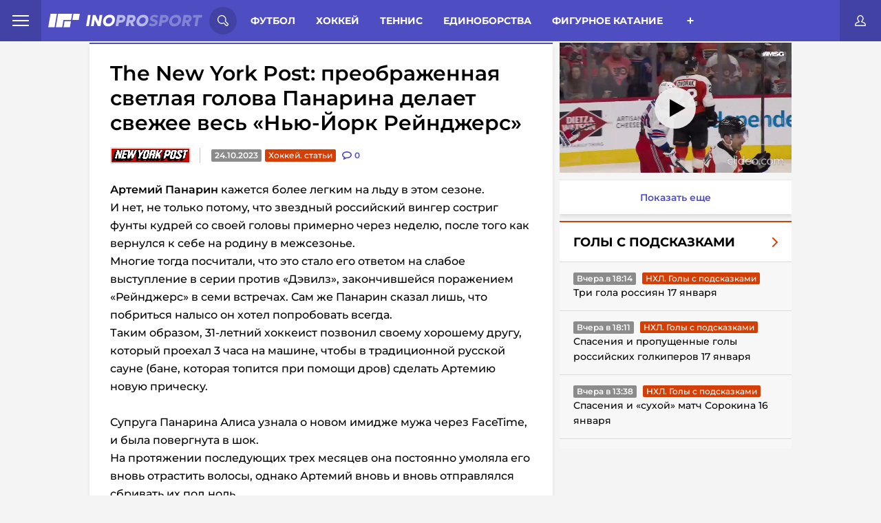

--- FILE ---
content_type: text/html; charset=UTF-8
request_url: https://inoprosport.ru/post/54359-the-new-york-post-preobrazhennaia-svetlaia-golova-panarina-delaet-svezhee-ves-niu-iork-reindzhers
body_size: 23916
content:


<!DOCTYPE html>
<html lang="ru" class=" font-subset-loaded fonts-loaded" style="--vh:9px;">

<head>
    <meta charset="utf-8">
    <meta http-equiv="X-UA-Compatible" content="IE=edge">
    <meta name="viewport" content="width=device-width, initial-scale=1.0">

                            <meta name="description" content="Артемий  Панарин кажется более легким на льду в этом сезоне.     И нет, не только потому, что звездный российский  вингер состриг фунты кудрей со свое..." />
            <link href="https://inoprosport.ru/images/w351/08/13/081392a5564a5d1f593ca533c0b2a37e.jpeg" rel="image_src" />
    
    <meta property="og:title" content="The New York Post: преображенная светлая голова Панарина делает свежее весь «Нью-Йорк Рейнджерс»"/>
    <meta property="og:type" content="article"/>
    <meta property="og:url" content="https://inoprosport.ru/post/54359-the-new-york-post-preobrazhennaia-svetlaia-golova-panarina-delaet-svezhee-ves-niu-iork-reindzhers"/>
            <meta property="og:image" content="https://inoprosport.ru/images/w351/08/13/081392a5564a5d1f593ca533c0b2a37e.jpeg"/>
    
    <script type="application/ld+json">
        {
            "@context": "https://schema.org",
            "@type": "NewsArticle",
            "mainEntityOfPage": {
                "@type": "WebPage",
                "@id": "https://inoprosport.ru/post/54359-the-new-york-post-preobrazhennaia-svetlaia-golova-panarina-delaet-svezhee-ves-niu-iork-reindzhers"
            },
            "publisher": {
                "@type": "Organization",
                "@id": "https://inoprosport.ru#organization",
                "name": "InoProSport"
            },
            "author" : {
                "@type" : "Person",
                "url": "https://inoprosport.ru",
                "name" : "InoProSport"
            },
            "headline": "The New York Post: преображенная светлая голова Панарина делает свежее весь «Нью-Йорк Рейнджерс»",
            "image": {
                "@id": "https://inoprosport.ru/images/w351/08/13/081392a5564a5d1f593ca533c0b2a37e.jpeg#primaryimage"
            },
            "datePublished": "2023-10-24",
            "thumbnailUrl": "https://inoprosport.ru/images/w351/08/13/081392a5564a5d1f593ca533c0b2a37e.jpeg",
            "inLanguage": "ru-RU",
            "copyrightYear": "2023",
            "copyrightHolder": {
                "@id": "https://inoprosport.ru#organization"
            }
        }
    </script>

    <script data-schema="WebPage" type="application/ld+json">
        {
            "@type": "WebPage",
            "@context": "https://schema.org",
            "@id": "https://inoprosport.ru/post/54359-the-new-york-post-preobrazhennaia-svetlaia-golova-panarina-delaet-svezhee-ves-niu-iork-reindzhers"
        }
    </script>

    <script data-schema="WebPage" type="application/ld+json">
        {
            "@type": "WebSite",
            "@context": "https://schema.org",
            "@id": "https://inoprosport.ru#website",
            "name": "InoProSport",
            "url": "https://inoprosport.ru",
            "description": "Иностранная пресса о российском спорте и не только",
            "publisher": {
                "@id": "https://inoprosport.ru#organization"
            },
            "potentialAction": [
                {
                    "@type": "SearchAction",
                    "target": {
                        "@type": "EntryPoint",
                        "urlTemplate": "https://inoprosport.ru/search?query={query}"
                    },
                    "query-input": "required name=query"
                }
            ],
            "inLanguage": "ru-RU"
        }
    </script>


    <title>The New York Post: преображенная светлая голова Панарина делает свежее весь «Нью-Йорк Рейнджерс» 24.10.2023</title>

            <link rel="preload" href="/fonts/montserrat.min.woff" as="font" type="font/woff" crossorigin="anonymous" />
        <link rel="preload" href="/fonts/Montserrat-Bold.woff" as="font" type="font/woff" crossorigin="anonymous">
        <link rel="preload" href="/fonts/Montserrat-Bold.woff2" as="font" type="font/woff" crossorigin="anonymous">
        <link rel="preload" href="/fonts/roboto-condensed-subset.woff" as="font" type="font/woff" crossorigin="anonymous">
        <link rel="preload" href="/fonts/roboto-condensed-bold-subset.woff" as="font" type="font/woff" crossorigin="anonymous">
        <link rel="preload" as="style" href="/css/style.min.css?v=31">
        <link rel="preload" as="style" href="/css/main-extra.css?v=31">
        <link rel="stylesheet" href="/css/style.min.css?v=31">
        <link rel="stylesheet" href="/css/main-extra.css?v=31">
        <link rel="stylesheet" href="/css/main-extra.css?v=31">
    
    
                <script src="https://cdn.adfinity.pro/code/inoprosport.ru/adfinity.js" async></script>
                

    <!--Загрузчик Adlook-->
    <script async="" src="https://sdk.adlook.tech/inventory/core.js"></script>

    <link rel="canonical" href="https://inoprosport.ru/post/54359-the-new-york-post-preobrazhennaia-svetlaia-golova-panarina-delaet-svezhee-ves-niu-iork-reindzhers" />

    <script>
        (function() {
            if( "fonts" in document ) {
                // Optimization for Repeat Views
                if( sessionStorage.fontsLoadedCriticalFoftPreload ) {
                    document.documentElement.className += " fonts-loaded";
                    return;
                }

                document.fonts.load("1em MontserratSubset").then(function () {
                    document.documentElement.className += " font-subset-loaded";

                    Promise.all([
                        document.fonts.load("400 1em Montserrat"),
                        document.fonts.load("600 1em Montserrat"),
                        document.fonts.load("italic 1em Montserrat"),
                        document.fonts.load("italic 600 1em Montserrat"),
                        document.fonts.load("700 1em Montserrat"),
                        document.fonts.load("300 1em Montserrat")
                    ]).then(function () {
                        document.documentElement.className += " fonts-loaded";

                        // Optimization for Repeat Views
                        sessionStorage.fontsLoadedCriticalFoftPreload = true;
                    });
                });
            }
        })();
        function fixVh() {
            let vh = window.innerHeight * 0.01;
            document.documentElement.style.setProperty('--vh', `${vh}px`);
        }
        fixVh();
        window.addEventListener('resize', fixVh);
    </script>
    <link rel="icon" type="image/x-icon" href="/favicon.ico" />
    <link rel="alternate" type="application/rss+xml" title="INOPROSPOSRT RSS Feed " href="/rss/rss.xml" /><meta name="yandex-verification" content="64d5fc7504b98fee" />
<meta name="yandex-verification" content="cdf5b8f376ba0199" />
<meta name="pmail-verification" content="13e789786bd66dc6f473b732ad4f1b9f">
<script>var googletag=googletag||{};googletag.cmd=googletag.cmd||[];</script>

<script type="text/javascript">
    (function (a, b, c, d, e, f, g, h) {
        g = b.createElement(c);
        g.src = d;
        g.type = "application/javascript";
        g.async = !0;
        h = b.getElementsByTagName(c)[0];
        h.parentNode.insertBefore(g, h);
        a[f] = [];
        a[e] = function () {
            a[f].push(Array.prototype.slice.apply(arguments));
        }
    }) (window, document, "script", "//cdn01.nativeroll.tv/js/seedr-player.min.js", "SeedrPlayer", "seedrInit");
</script>
<!--В <head> сайта один раз добавьте код загрузчика-->
<meta name="yandex-verification" content="e1857e940a807010" />

<!--Загрузчик Adfox-->
<script>window.yaContextCb = window.yaContextCb || []</script>
<script src="https://yandex.ru/ads/system/context.js" async></script>

<!--Загрузчик Adfinity, установлен в основе-->
<!--<script src="https://cdn.adfinity.pro/code/inoprosport.ru/adfinity.js" async></script>-->

<!--Загрузчик Qvant-->
<!--<script type="text/javascript" src="https://s3.wi-fi.ru/mtt/configs/sites/inoprosport.js" async nocache></script>-->

<!-- Betonmobile Кетфиш-->

<!-- 
<script>
window.CatfishArray = [
    {
        id: 'betonmob_1',
        pos: 'bottom', // required, 'top' or 'bottom'
        offset: 1, // required. Offset in screenHeight when scroll. MINIMUM 1 !!!
        html: '<div>{{rotator-body}}</div>',
        weight: 10, // required, min 1. It's weight for the random function
        maxWidth: 720, // not required, default 760
        minWidth: 1, // not required, default 1
        zIndex: 9999, // not required, default 9999
        timeout: 3600, // not required, default 0 and the catfish is always shown
    }
];
</script>
-->


<!-- inPage video settings-->
<!--
<script>
window.inPageRulesMap = [
    	{
		"minW": 0,
		"maxW": 420,
		"maxPlaces": 3,

		"topP": -1,
		"topDist": 350,
		"bottomP": 2,
		"bottomDist": 300,
		"adP": -1,
		"adDist": 0,
		"mediaP": 1,
		"mediaDist": 0,
		"vidP": -1,
		"vidDist": 500,
	},
	{
		"minW": 421,
		"maxW": 0,
		"maxPlaces": 3,
		
		"topP": -1,
		"topDist": 350,
		"bottomP": 2,
		"bottomDist": 300,
		"adP": -1,
		"adDist": 10,
		"mediaP": 1,
		"mediaDist": 0,
		 "vidP": -1,
		 "vidDist": 500,
	}
];
</script>
--><script src="/js/libs.min.js?v=31"></script>
</head>

<body class="fixed">

<div class="hidden-desktop">
    <div id="rulive_div">
        <script>
            // Самовызывающаяся функция для генерации уникального ID скрипта
            var adScript = (function() {
                var me = document.getElementById('rulive_div');
                var newId = "rulive_div";
                me.id = newId;
                return {
                    "id": newId
                };
            })();
            // Функция для динамической загрузки JS или CSS файлов
            adScript.loadjscssfile = function(filename, filetype, success) {
                if (filetype === "js") {
                    var prms = this;
                    var fileref = document.createElement("script");
                    fileref.setAttribute("type", "text/javascript");
                    fileref.setAttribute("src", filename);
                    if (typeof(success) !== "undefined") {
                        var done = false;
                        fileref.onload = fileref.onreadystatechange = function() {
                            if (!done && (!this.readyState || this.readyState === "loaded" || this.readyState === "complete")) {
                                done = true;
                                success(prms);
                                fileref.onload = fileref.onreadystatechange = null;
                            };
                        };
                    }
                } else if (filetype === "css") {
                    var fileref = document.createElement("link");
                    fileref.setAttribute("rel", "stylesheet");
                    fileref.setAttribute("type", "text/css");
                    fileref.setAttribute("href", filename);
                }
                if (typeof fileref != "undefined") {
                    document.getElementsByTagName("head")[0].appendChild(fileref);
                }
            };
            // Функция для отображения видеоблока
            var adRdFn = function(prms) {
                mediaAd.showVideoAdBlock({
                    "iframed": "js",
                    "deliveryUrl": "https://w.rulive.ru/show/std?scid=",
                    "siteChannelId": "284",
                    "scriptContainer": prms.id
                });
            };
            // Загрузка основного скрипта видео
            adScript.loadjscssfile("https://w.rulive.ru/resources/show.min.js", "js", adRdFn);
        </script>
    </div>
</div>

<!-- Begin Body -->
<script type="text/javascript" async="async" src="//an.yandex.ru/system/context.js"></script>


<!-- header-banner -->
<!-- /header-banner -->

<header class="header">
    <nav class="header_nav_wrap">
        <div class="header_nav-open">
            <span class="header_nav-open_item"></span>
        </div>
        <div class="header_nav_container">
            
<a href="/rss/rss.xml" target="_blank" class="header_nav-rss">rss</a>
<a href="/authors" class="header_nav-item">Авторы</a>
<a href="/about" class="header_nav-item">О сайте</a>
<a href="/contacts" class="header_nav-item">Контакты</a>

                  </div>
    </nav>
    <a class="header__logo" href="/">
        <picture class="innerwe">
            <source class="header__logo-img"	media="(max-width: 1023px)" srcset="/img/miglogo.webp"  alt="logo">
            <img class="header__logo-img" src="/img/logo.svg" alt="logo" />
        </picture>
              </a>

    <!-- search-form -->
    <div class="header__search-wrap">
    <div class="header__search-open">
        <svg class="header__search-open_svg">
            <use xlink:href="/img/icons.svg#icon-search"></use>
        </svg>
    </div>
    <div class="header__search-container">
        <form action="/search" class="header__search">
            <input type="text" class="header__search-input" placeholder="Поиск по сайту..." name="query" />
            <button class="header__search-btn" type="submit">
                <svg class="header__search-open_svg">
                    <use xlink:href="/img/icons.svg#icon-search"></use>
                </svg>
            </button>
        </form>
        <button class="header__search-close close-search">
            <svg class="header__search-close_svg">
                <use xlink:href="/img/icons.svg#icon-cancel"></use>
            </svg>
        </button>
    </div>
</div>    <!-- /search-form -->

    <!-- category -->
    <div class="header__menu-wrap">
            <div class="header__menu">
    <span class="menu__item-all open-menu">Разделы</span>
            <a href="/rubrics/football" class="menu__item">Футбол</a>
            <a href="/rubrics/hockey" class="menu__item">Хоккей</a>
            <a href="/rubrics/tennis" class="menu__item">Теннис</a>
            <a href="/rubrics/single_combat" class="menu__item">Единоборства</a>
            <a href="/rubrics/figure_skating" class="menu__item">Фигурное катание</a>
            <a href="/rubrics/langlauf" class="menu__item">Лыжные гонки</a>
            <a href="/rubrics/volleyball" class="menu__item">Волейбол</a>
            <a href="/rubrics/rhythmic_gymnastics" class="menu__item">Художественная гимнастика</a>
            <a href="/rubrics/video" class="menu__item">Видео</a>
            <a href="/rubrics/sports_gymnastics" class="menu__item">Спортивная гимнастика</a>
            <a href="/rubrics/basketball" class="menu__item">Баскетбол</a>
            <a href="/rubrics/formula_I" class="menu__item">Формула I</a>
            <a href="/rubrics/lifestyle" class="menu__item">Стиль жизни</a>
            <a href="/rubrics/partner_materials" class="menu__item">Партнеры</a>
            <a href="/rubrics/ino_social_network" class="menu__item">InoСоцсети</a>
            <a href="/rubrics/videos_with_our" class="menu__item">Видео с нашими</a>
            <a href="/rubrics/podcasts" class="menu__item">Подкасты</a>
    </div>
<div class="header__menu-btn_wrap open-menu">
    <div class="header__menu-btn_container">
                    <a href="/rubrics/football" class="header__menu-btn_container-item">Футбол</a>
                    <a href="/rubrics/hockey" class="header__menu-btn_container-item">Хоккей</a>
                    <a href="/rubrics/tennis" class="header__menu-btn_container-item">Теннис</a>
                    <a href="/rubrics/single_combat" class="header__menu-btn_container-item">Единоборства</a>
                    <a href="/rubrics/figure_skating" class="header__menu-btn_container-item">Фигурное катание</a>
                    <a href="/rubrics/langlauf" class="header__menu-btn_container-item">Лыжные гонки</a>
                    <a href="/rubrics/volleyball" class="header__menu-btn_container-item">Волейбол</a>
                    <a href="/rubrics/rhythmic_gymnastics" class="header__menu-btn_container-item">Художественная гимнастика</a>
                    <a href="/rubrics/video" class="header__menu-btn_container-item">Видео</a>
                    <a href="/rubrics/sports_gymnastics" class="header__menu-btn_container-item">Спортивная гимнастика</a>
                    <a href="/rubrics/basketball" class="header__menu-btn_container-item">Баскетбол</a>
                    <a href="/rubrics/formula_I" class="header__menu-btn_container-item">Формула I</a>
                    <a href="/rubrics/lifestyle" class="header__menu-btn_container-item">Стиль жизни</a>
                    <a href="/rubrics/partner_materials" class="header__menu-btn_container-item">Партнеры</a>
                    <a href="/rubrics/ino_social_network" class="header__menu-btn_container-item">InoСоцсети</a>
                    <a href="/rubrics/videos_with_our" class="header__menu-btn_container-item">Видео с нашими</a>
                    <a href="/rubrics/podcasts" class="header__menu-btn_container-item">Подкасты</a>
            </div>
</div>



    </div>
    <!-- /category -->

    <div class="puts_only_red">
    <a href="/game/duel" class="categoryChoice__link _link ">3000 р.</a>
</div>
<a href="#" class="header__btn-login open-login" title="Личный кабинет">
    <svg class="header__btn-login_svg">
        <use xlink:href="/img/icons.svg#icon-user"></use>
    </svg>
</a>

   
    <div class="hide_rec">

    </div>

</header>
<!-- /header -->


<!-- content-wrap -->
<section class="page__wrapper page__container"><div id="adfox_166945978967763239"></div>
<script>
    window.yaContextCb.push(()=>{
        Ya.adfoxCode.create({
            ownerId: 411529,
            containerId: 'adfox_166945978967763239',
            params: {
                p1: 'ctzkt',
                p2: 'p'
            }
        })
    })
</script>

<!--<div class="hide_for_desk"></div>-->

    <div class="page__content">
        <!-- aside -->
                <!-- /aside -->
        <!-- news-wrap -->
        <div class="content">

            <!-- category -->
                    <div class="categoryChoice">
        <div class="puts only_red">
            <a href="/game/duel" class="categoryChoice__link _link ">3000 р. за прогнозы</a>
        </div>
        <ul class="categoryChoice__list">

            <li class="categoryChoice__item ">
                <a href="/" class="categoryChoice__link _link">Иностранцы о спорте России:</a>
            </li>
            <li class="categoryChoice__item  link_new_p">
                <a href="/rubrics/translations_of_articles" class="categoryChoice__link _link ">Статьи</a>
            </li>
            <li class="categoryChoice__item  link_new_p">
                <a href="/rubrics/comment_translations" class="categoryChoice__link _link ">Комменты</a>
            </li>
                            <li class="categoryChoice__item  link_new_p">
                    <a href="/rubrics/news" class="categoryChoice__link _link " >Новости
                    </a>
                </li>
            <li class="categoryChoice__item">
                <div class="categoryChoice__btn">+</div>
            </li>
        </ul>
    </div>

    <script>
        let elements = document.querySelectorAll('.categoryChoice__item');
        elements.forEach(element => {
            if (element.className === 'categoryChoice__item _active'){
                elements[0].className = 'categoryChoice__item _active';
            }
        })
    </script>

            <!-- /category -->
                <div class="news-list">
        <article class="news-single">
            <div class="news-single__body">
                



<h1 class="news-single__title">
    The New York Post: преображенная светлая голова Панарина делает свежее весь «Нью-Йорк Рейнджерс»
</h1>

<div class="news-single__inner">
            <a href="https://nypost.com/2023/10/23/sports/artemi-panarins-shaved-head-gives-fast-rangers-start-a-fresh-look/" class="news-single__edition">
            <picture><source srcset="/images/7b/b5/7bb518f05961444b7fd192733fd71d4a.jpeg" type="image/webp">
                <img src="/images/7b/b5/7bb518f05961444b7fd192733fd71d4a.jpeg" alt="nypost.com" />
            </picture>
        </a>
        <div class="news-single__date">24.10.2023</div>
    <a href="/rubrics/hockey/%D1%85%D0%BE%D0%BA%D0%BA%D0%B5%D0%B9%D1%81%D1%82%D0%B0%D1%82%D1%8C%D0%B8" class="news-single__category red">Хоккей. статьи</a>
    <div class="news-single__comments">
        <svg class="hide_all" width="14" height="12" xmlns="http://www.w3.org/2000/svg">
            <use  xlink:href="/img/icons.svg#icon-discuss"></use>
        </svg>
        <svg class="hide_mob" width="14" height="12" xmlns="http://www.w3.org/2000/svg">
            <use  xlink:href="/img/icons.svg#icon-discussm"></use>
        </svg>
        <a href="/post/54359-the-new-york-post-preobrazhennaia-svetlaia-golova-panarina-delaet-svezhee-ves-niu-iork-reindzhers#comments" class="news-single__comments"  data-disqus-identifier="54359">
            <span class="news-single__comments-count">0</span>
        </a>
    </div>
</div><div class="news-single__content thumb_img 111">
                        <p><!-- empty advertisement code --></p><p><b>Артемий
Панарин</b> кажется более легким на льду в этом сезоне. </p>

<p>И нет, не только потому, что звездный российский
вингер состриг фунты кудрей со своей головы примерно через неделю, после того
как вернулся к себе на родину в межсезонье. </p>

<p>Многие тогда посчитали, что это стало его ответом на
слабое выступление в серии против «Дэвилз», закончившейся поражением «Рейнджерс»
в семи встречах. Сам же Панарин сказал лишь, что побриться налысо он хотел
попробовать всегда. </p>

<p>Таким образом, 31-летний хоккеист позвонил своему
хорошему другу, который проехал 3 часа на машине, чтобы в традиционной русской
сауне (бане, которая топится при помощи дров) сделать Артемию новую прическу.</p><p><img src="https://nypost.com/wp-content/uploads/sites/2/2023/10/panarin-main-2-getty.jpg?resize=1536,1024&amp;quality=75&amp;strip=all" title="Image: https://nypost.com/wp-content/uploads/sites/2/2023/10/panarin-main-2-getty.jpg?resize=1536,1024&amp;quality=75&amp;strip=all" alt=""></p>

<p>Супруга Панарина Алиса узнала о новом имидже мужа
через FaceTime,
и была повергнута в шок.</p>

<p>На протяжении последующих трех месяцев она постоянно
умоляла его вновь отрастить волосы, однако Артемий вновь и вновь отправлялся
сбривать их под ноль.</p><p><img src="https://nypost.com/wp-content/uploads/sites/2/2023/10/panarin-main-1-getty.jpg?resize=768,1152&amp;quality=75&amp;strip=all" title="Image: https://nypost.com/wp-content/uploads/sites/2/2023/10/panarin-main-1-getty.jpg?resize=768,1152&amp;quality=75&amp;strip=all" alt=""></p>

<p>Пышные светлые кудри, высовывавшиеся из-под шлема,
являлись фирменной особенностью Панарина, и для того, чтобы привыкнуть к его
новому стилю, некоторое время требуется всем.</p>

<blockquote>«На самом деле, это для меня интересный опыт, -
делился Панарин в беседе с The
Post после
интенсивной тренировки в Seattle
Community
Iceplex
в
понедельник утром. – Обычно люди узнавали меня, и потом вели себя не так, как с
остальными. Я чувствую это сейчас, когда узнавать перестали».</blockquote>

<p>И, забравшись под вуаль анонимности перед обычными
людьми по всему миру, Панарин на старте хоккейного сезона 2023-2024 начал
блистать.</p>

<p>В преддверии вторничного матча против «Флэймз» в
Калгари, Артемий набирает очки уже в пяти поединках кряду, и является самым
результативным хоккеистом в составе «Рейнджерс» с тремя шайбами и четырьмя
ассистами. </p>

<p>Это, впрочем, уже второй сезон кряду, в котором
Панарину удается регистрировать результативные баллы в пяти первых играх клуба
(в сезоне 2022-2023 данная серия прервалась на отметке 6).</p>

<p>Единственными хоккеистами в истории «синерубашечников»,
которым ранее удавалось такое 2 года подряд, были Энди Батгейт и Род Жильбер. </p>

<p>Если даже не брать в расчет набранные очки, надо
сказать, что Панарин прекрасно исполняет плеймейкерские функции.</p><p><img src="https://staticg.sportskeeda.com/editor/2023/10/646eb-16979885854196-1920.jpg" title="Image: https://staticg.sportskeeda.com/editor/2023/10/646eb-16979885854196-1920.jpg" alt=""></p>

<p>Он агрессивно действует при владении шайбой, но при
этом остается и ответственным в обороне. </p>

<p>Связка, в которой он выступает (с Филипом Хитилом и
Алексисом Лафреньером), стабильно таит для соперников наибольшую угрозу.</p>

<blockquote>«Они молодые парни, получающие удовольствие от хоккея
в каждой игре, - отметил Панарин о Хитиле и Лафреньере. – Я уважаю и ценю в
людях то, когда они относятся к хоккею так, как это должно быть».</blockquote>

<p>Несмотря на утраченную тяжесть волос, Панарин, однако,
признался, что в межсезонье он набрал вес. При подготовке к новой кампании он
постарался немного изменить рутину и поднимать больше тяжестей.</p><p><img src="https://cdn.newsday.com/ace/c:ODM2N2M1MjUtM2E0Yy00:ZTI4ZDIy/landscape/1280" title="Image: https://cdn.newsday.com/ace/c:ODM2N2M1MjUtM2E0Yy00:ZTI4ZDIy/landscape/1280" alt=""></p>

<p>И это бросается в глаза. Теперь Артемий выглядит более
мощным в борьбе у бортов. Его больше не получается оттеснить от шайбы так
легко, как раньше. Питер Лавиолетт, в свою очередь, заявляет: противостоя ему
во главе других клубов на протяжении всех этих лет, он всегда знал, что Панарин
опасный игрок.</p>

<p>Однако, когда коуч познакомился с динамичным форвардом
лично, он проникся к нему еще большим уважением.</p>

<blockquote>«Это один из тех хоккеистов, когда у которых идет
игра, хочется не убирать их со льда, - прокомментировал Лавиолетт то, что порой
Панарин, лидирующий по игровому времени в «Рейнджерс» (19:00), задерживается на
площадке дольше одной смены. – У нас были для такого возможности. И, если он
будет играть так и дальше, я готов давать ему еще больше времени».</blockquote><p><i>Автор: Mollie Walker</i></p>
</div>
                <div class="news-single__footer">

        <a href="#" class="news-single__author" title="Андрей Лозовский">
        <img src="/img/author.svg" alt="author" />
        <div class="news-single__author-name">
            Перевод: <span>Андрей Лозовский</span>
        </div>
    </a>


    <div class="singleNews__comments">
        <svg width="14" height="12" xmlns="http://www.w3.org/2000/svg">
            <use  xlink:href="/img/icons.svg#icon-discuss"></use>
        </svg>
        <span>
            Комментарии:
            <a href="/post/54359-the-new-york-post-preobrazhennaia-svetlaia-golova-panarina-delaet-svezhee-ves-niu-iork-reindzhers#comments" data-disqus-identifier="54359">0</a>
        </span>
    </div>
</div>
            </div>
            
            <div class="news__block-comment" style="padding: 10px;">
                <div id="disqus_block_54359">
<a name="comments"></a>
<div id="disqus_thread"></div>
</div>
<script type="text/javascript">
    var disqus_config = function () {
        // this.callbacks.onReady = [function() {
        //     if(leftSidebar) {
        //         leftSidebar.updateSticky();
        //     }
        //     if(rightSidebar) {
        //         rightSidebar.updateSticky();
        //     }
        //     if(secondRightSidebar) {
        //         secondRightSidebar.updateSticky();
        //     }
        // }];
        this.page.url = "https://inoprosport.ru/post/54359-the-new-york-post-preobrazhennaia-svetlaia-golova-panarina-delaet-svezhee-ves-niu-iork-reindzhers";  // Replace PAGE_URL with your page's canonical URL variable
        this.page.identifier = "54359"; // Replace PAGE_IDENTIFIER with your page's unique identifier variable
    };
    /**
     *  RECOMMENDED CONFIGURATION VARIABLES: EDIT AND UNCOMMENT THE SECTION BELOW TO INSERT DYNAMIC VALUES FROM YOUR PLATFORM OR CMS.
     *  LEARN WHY DEFINING THESE VARIABLES IS IMPORTANT: https://disqus.com/admin/universalcode/#configuration-variables*/
    /*
     var disqus_config = function () {
     this.page.url = PAGE_URL;  // Replace PAGE_URL with your page's canonical URL variable
     this.page.identifier = PAGE_IDENTIFIER; // Replace PAGE_IDENTIFIER with your page's unique identifier variable
     };
     */
    (function() { // DON'T EDIT BELOW THIS LINE
        let d = document, s = d.createElement('script');
        s.src = '//inoprosport.disqus.com/embed.js';
        s.setAttribute('data-timestamp', +new Date());
        (d.head || d.body).appendChild(s);

            })();
</script>
<noscript>Please enable JavaScript to view the <a href="https://disqus.com/?ref_noscript">comments powered by Disqus.</a></noscript>
            </div>
            <div style="position:relative; padding: 0 0 0 0; height:0; overflow:hidden; margin-bottom: 10px;">
            </div>

                    </article>
    </div>


    <div class="shadow_img">
        <div class="modal_img">
            <div class="close">
                <svg xmlns="http://www.w3.org/2000/svg" width="800px" height="800px" viewBox="0 0 24 24" fill="none">
                    <path id="Vector" d="M21 21L12 12M12 12L3 3M12 12L21.0001 3M12 12L3 21.0001" stroke="#ffffff" stroke-width="2" stroke-linecap="round" stroke-linejoin="round"/>
                </svg>
            </div>
            <div class="wrap_img_modal">
                <img src="" class="this_img_modal">
            </div>
        </div>
    </div>



    <script>


        $(document).on('click', '.news-single__content.thumb_img img', function(){
            $('.shadow_img').show();
            var srcImg = $(this).attr('src');
            $('.this_img_modal').attr('src', srcImg);
        });


        $(document).on('click', '.shadow_img .close', function(){
            $('.shadow_img').hide();
        });


        $(document).mouseup( function(e){ // событие клика по веб-документу
            var div = $( ".wrap_img_modal" ); // тут указываем ID элемента
            if ( !div.is(e.target) // если клик был не по нашему блоку
                && div.has(e.target).length === 0 ) { // и не по его дочерним элементам
                $('.shadow_img').hide();
            }
        });


        if ($(window).width() < 768) {
            let timerId = setInterval(() => {
                $('.delete_in_mob').remove()
            }, 1000);
        }


    </script>



            <button type="button" id="showmore" class="showmore" style="display: none">
                <div class="dots dots1">
                    <span></span>
                </div>
                <span class="showmore__text">Показать еще</span>
                <div class="dots dots2">
                    <span></span>
                </div>
            </button>
        </div>

        <!-- aside -->

        

<div  class=" aside__wrap aside__wrap--right">
    
        <div class="aside__wrap_categor_title">
            <h4>Видео из статей</h4>
        </div>
        <div style="width:100%;height:0;position:relative;padding-bottom: 56.25%;margin-bottom:10px;">
            <iframe src="https://frontend.vh.yandex.ru/player/4bc946171e324413a62a77279424b7a2?from=partner&amp;mute=1&amp;play_on_visible=1" width="100%" height="100%" style="position:absolute" frameBorder="0" allowFullScreen></iframe>
        </div>
        <a href="/rubrics/video" target="_blank"  class="showmore_more_video">
            Показать еще
        </a>
    
    <div class="aside__wrap_categor_title hide_all_categor">
        <h4>Весь спорт</h4>
    </div>
    <div class="aside__content_inner--right">
                    <div class="right-aside">
                <div class="right-aside__spollers spollers">
                    <div class="spollers__title">
                        <!--<a href="javascript:">-->
                        <a href="/rubrics/Goals%20with%20hints" class="main_go_slug">
                            <span>Голы с подсказками</span>
                            <img src="/img/arrow-right-red.svg" alt="arrow-right-red">
                        </a>
                    </div>
                    <ul id="rubric-simple-box_Goals with hints" class="spollers__list">
                                                                                                                                                                                                                                                        <li class="spollers__item">
                                <div>
                                    <span class="spollers__time">Вчера в 18:14</span>
                                    <a href="/rubrics/Goals%20with%20hints/%D0%BD%D1%85%D0%BB%D0%B3%D0%BE%D0%BB%D1%8B%D1%81%D0%BF%D0%BE%D0%B4%D1%81%D0%BA%D0%B0%D0%B7%D0%BA%D0%B0%D0%BC%D0%B8" class="news__category red ebltr">НХЛ. Голы с подсказками</a>

                                </div>
                                <a href="/post/64771-tri-gola-rossiian17-ianvaria" class="spollers__text">
                                    Три гола россиян 17 января
                                </a>
                            </li>
                                                                                                                                                                                                                                                        <li class="spollers__item">
                                <div>
                                    <span class="spollers__time">Вчера в 18:11</span>
                                    <a href="/rubrics/Goals%20with%20hints/%D0%BD%D1%85%D0%BB%D0%B3%D0%BE%D0%BB%D1%8B%D1%81%D0%BF%D0%BE%D0%B4%D1%81%D0%BA%D0%B0%D0%B7%D0%BA%D0%B0%D0%BC%D0%B8" class="news__category red ebltr">НХЛ. Голы с подсказками</a>

                                </div>
                                <a href="/post/64770-spaseniia-i-propushchennye-goly-rossiiskikh-golkiperov-17-ianvaria" class="spollers__text">
                                    Спасения и пропущенные голы российских голкиперов 17 января
                                </a>
                            </li>
                                                                                                                                                                                                                                                        <li class="spollers__item">
                                <div>
                                    <span class="spollers__time">Вчера в 13:38</span>
                                    <a href="/rubrics/Goals%20with%20hints/%D0%BD%D1%85%D0%BB%D0%B3%D0%BE%D0%BB%D1%8B%D1%81%D0%BF%D0%BE%D0%B4%D1%81%D0%BA%D0%B0%D0%B7%D0%BA%D0%B0%D0%BC%D0%B8" class="news__category red ebltr">НХЛ. Голы с подсказками</a>

                                </div>
                                <a href="/post/64758-spaseniia-i-sukhoi-match-sorokina-17-ianvaria" class="spollers__text">
                                    Спасения и «сухой» матч Сорокина 16 января
                                </a>
                            </li>
                                                                                                                                                                                                                                                        <li class="spollers__item">
                                <div>
                                    <span class="spollers__time">Вчера в 13:35</span>
                                    <a href="/rubrics/Goals%20with%20hints/%D0%BD%D1%85%D0%BB%D0%B3%D0%BE%D0%BB%D1%8B%D1%81%D0%BF%D0%BE%D0%B4%D1%81%D0%BA%D0%B0%D0%B7%D0%BA%D0%B0%D0%BC%D0%B8" class="news__category red ebltr">НХЛ. Голы с подсказками</a>

                                </div>
                                <a href="/post/64757-dubl-dorofeeva-i-eshche-shest-golov-rossiian-16-ianvaria" class="spollers__text">
                                    Дубль Дорофеева и еще шесть голов россиян 16 января
                                </a>
                            </li>
                                            </ul>
                    <a href="/rubrics/Goals%20with%20hints" class="spollers__footer">
                        <span>Перейти в раздел</span>
                        <img src="/img/arrow-right.svg" alt="arrow-right">
                    </a>
                </div>
                <button type="button" class="showmore" onclick="rubricSimpleBox.showMore(this);" data-path="/rubric_simple_box" data-page="2" data-rubric_slug="Goals with hints">
                    <div class="dots dots1">
                        <span></span>
                    </div>
                    <span class="showmore__text">Показать еще</span>
                    <div class="dots dots2">
                        <span></span>
                    </div>
                </button>
            </div>

        
    </div>




        <div class="aside__wrap_categor_title">
        <h4>Обсуждение</h4>
    </div>
    <div id="posts" class="aside__content_inner--right">
                    <li class="spollers__item">
                <div>
                    <a href="https://inoprosport.ru/post/64637-v-monreale-ob-interese-k-obmenu-malkina-v-minnesotu-vse-elementy-mogut-soitis-dovolno-bystro" class="spollers__text">
                        В Монреале об интересе к обмену Малкина в «Миннесоту»: все элементы могут сойтись довольно быстро
                    </a>
                </div>
                <div>
                    <span class="spollers__time">11.01.2026</span>

                    <a href="https://inoprosport.ru/post/64637-v-monreale-ob-interese-k-obmenu-malkina-v-minnesotu-vse-elementy-mogut-soitis-dovolno-bystro#comments" class="author">
                        Шшшшщ..
                    </a>
                    <a href="https://inoprosport.ru/post/64637-v-monreale-ob-interese-k-obmenu-malkina-v-minnesotu-vse-elementy-mogut-soitis-dovolno-bystro#comments" class="comment-count">

                        <svg width="14" height="12" viewBox="0 0 14 12" fill="none" xmlns="http://www.w3.org/2000/svg">
                            <path fill-rule="evenodd" clip-rule="evenodd"
                                  d="M2.45499 12C2.23471 11.9995 2.02417 11.9092 1.87198 11.75C1.63251 11.4971 1.57437 11.1225 1.72598 10.809L2.59 9.022C1.07431 8.27133 0.0834045 6.75934 0 5.07001C0 2.22702 3.07501 0 7 0C10.925 0 14 2.22699 14 5.07001C14 7.91302 10.925 10.141 7 10.141C6.88101 10.141 6.76099 10.141 6.642 10.134L2.793 11.925C2.68704 11.9741 2.57175 11.9997 2.45499 12ZM7.00098 1.64999C4.08798 1.64999 1.62598 3.215 1.62598 5.06799C1.62598 6.18399 2.51297 7.23801 3.99698 7.888C4.23599 7.99298 4.48111 8.0835 4.73099 8.159L4.375 9.36899L6.151 8.54398C6.2905 8.47812 6.44623 8.45447 6.599 8.47598C6.73099 8.48297 6.867 8.48599 6.99899 8.48599C9.91199 8.48599 12.374 6.91998 12.374 5.06799C12.374 3.216 9.91296 1.64999 7.00098 1.64999Z"
                                  fill="#4E4DC2"></path>
                        </svg>

                        <span class="spollers__posts-count disqus-post-count"
                              data-disqus-identifier="64637">1</span>

                    </a>
                </div>
            </li>
                    <li class="spollers__item">
                <div>
                    <a href="https://inoprosport.ru/post/64541-finny-ob-otkaze-rossiiskoi-lyzhnitse-v-neitralnom-statuse-navernoe-opiat-strashnaia-rusofobiia" class="spollers__text">
                        Финны об отказе российской лыжнице в нейтральном статусе: наверное, опять «страшная русофобия
                    </a>
                </div>
                <div>
                    <span class="spollers__time">05.01.2026</span>

                    <a href="https://inoprosport.ru/post/64541-finny-ob-otkaze-rossiiskoi-lyzhnitse-v-neitralnom-statuse-navernoe-opiat-strashnaia-rusofobiia#comments" class="author">
                        костя луговой
                    </a>
                    <a href="https://inoprosport.ru/post/64541-finny-ob-otkaze-rossiiskoi-lyzhnitse-v-neitralnom-statuse-navernoe-opiat-strashnaia-rusofobiia#comments" class="comment-count">

                        <svg width="14" height="12" viewBox="0 0 14 12" fill="none" xmlns="http://www.w3.org/2000/svg">
                            <path fill-rule="evenodd" clip-rule="evenodd"
                                  d="M2.45499 12C2.23471 11.9995 2.02417 11.9092 1.87198 11.75C1.63251 11.4971 1.57437 11.1225 1.72598 10.809L2.59 9.022C1.07431 8.27133 0.0834045 6.75934 0 5.07001C0 2.22702 3.07501 0 7 0C10.925 0 14 2.22699 14 5.07001C14 7.91302 10.925 10.141 7 10.141C6.88101 10.141 6.76099 10.141 6.642 10.134L2.793 11.925C2.68704 11.9741 2.57175 11.9997 2.45499 12ZM7.00098 1.64999C4.08798 1.64999 1.62598 3.215 1.62598 5.06799C1.62598 6.18399 2.51297 7.23801 3.99698 7.888C4.23599 7.99298 4.48111 8.0835 4.73099 8.159L4.375 9.36899L6.151 8.54398C6.2905 8.47812 6.44623 8.45447 6.599 8.47598C6.73099 8.48297 6.867 8.48599 6.99899 8.48599C9.91199 8.48599 12.374 6.91998 12.374 5.06799C12.374 3.216 9.91296 1.64999 7.00098 1.64999Z"
                                  fill="#4E4DC2"></path>
                        </svg>

                        <span class="spollers__posts-count disqus-post-count"
                              data-disqus-identifier="64541">1</span>

                    </a>
                </div>
            </li>
                    <li class="spollers__item">
                <div>
                    <a href="https://inoprosport.ru/post/64417-broad-street-buzz-o-michkove-vokrug-rossiianina-razduvaiut-istoriiu-kotoroi-na-samom-dele-net" class="spollers__text">
                        Broad Street Buzz о Мичкове: вокруг россиянина раздувают историю, которой на самом деле нет
                    </a>
                </div>
                <div>
                    <span class="spollers__time">25.12.2025</span>

                    <a href="https://inoprosport.ru/post/64417-broad-street-buzz-o-michkove-vokrug-rossiianina-razduvaiut-istoriiu-kotoroi-na-samom-dele-net#comments" class="author">
                        Гойакла
                    </a>
                    <a href="https://inoprosport.ru/post/64417-broad-street-buzz-o-michkove-vokrug-rossiianina-razduvaiut-istoriiu-kotoroi-na-samom-dele-net#comments" class="comment-count">

                        <svg width="14" height="12" viewBox="0 0 14 12" fill="none" xmlns="http://www.w3.org/2000/svg">
                            <path fill-rule="evenodd" clip-rule="evenodd"
                                  d="M2.45499 12C2.23471 11.9995 2.02417 11.9092 1.87198 11.75C1.63251 11.4971 1.57437 11.1225 1.72598 10.809L2.59 9.022C1.07431 8.27133 0.0834045 6.75934 0 5.07001C0 2.22702 3.07501 0 7 0C10.925 0 14 2.22699 14 5.07001C14 7.91302 10.925 10.141 7 10.141C6.88101 10.141 6.76099 10.141 6.642 10.134L2.793 11.925C2.68704 11.9741 2.57175 11.9997 2.45499 12ZM7.00098 1.64999C4.08798 1.64999 1.62598 3.215 1.62598 5.06799C1.62598 6.18399 2.51297 7.23801 3.99698 7.888C4.23599 7.99298 4.48111 8.0835 4.73099 8.159L4.375 9.36899L6.151 8.54398C6.2905 8.47812 6.44623 8.45447 6.599 8.47598C6.73099 8.48297 6.867 8.48599 6.99899 8.48599C9.91199 8.48599 12.374 6.91998 12.374 5.06799C12.374 3.216 9.91296 1.64999 7.00098 1.64999Z"
                                  fill="#4E4DC2"></path>
                        </svg>

                        <span class="spollers__posts-count disqus-post-count"
                              data-disqus-identifier="64417">1</span>

                    </a>
                </div>
            </li>
                    <li class="spollers__item">
                <div>
                    <a href="https://inoprosport.ru/post/64414-the-hockey-news-o-mediinom-pozhare-vokrug-michkova-za-kulisami-net-nikakoi-dramy" class="spollers__text">
                        The Hockey News о «медийном пожаре» вокруг Мичкова: за кулисами нет никакой драмы
                    </a>
                </div>
                <div>
                    <span class="spollers__time">25.12.2025</span>

                    <a href="https://inoprosport.ru/post/64414-the-hockey-news-o-mediinom-pozhare-vokrug-michkova-za-kulisami-net-nikakoi-dramy#comments" class="author">
                        Гойакла
                    </a>
                    <a href="https://inoprosport.ru/post/64414-the-hockey-news-o-mediinom-pozhare-vokrug-michkova-za-kulisami-net-nikakoi-dramy#comments" class="comment-count">

                        <svg width="14" height="12" viewBox="0 0 14 12" fill="none" xmlns="http://www.w3.org/2000/svg">
                            <path fill-rule="evenodd" clip-rule="evenodd"
                                  d="M2.45499 12C2.23471 11.9995 2.02417 11.9092 1.87198 11.75C1.63251 11.4971 1.57437 11.1225 1.72598 10.809L2.59 9.022C1.07431 8.27133 0.0834045 6.75934 0 5.07001C0 2.22702 3.07501 0 7 0C10.925 0 14 2.22699 14 5.07001C14 7.91302 10.925 10.141 7 10.141C6.88101 10.141 6.76099 10.141 6.642 10.134L2.793 11.925C2.68704 11.9741 2.57175 11.9997 2.45499 12ZM7.00098 1.64999C4.08798 1.64999 1.62598 3.215 1.62598 5.06799C1.62598 6.18399 2.51297 7.23801 3.99698 7.888C4.23599 7.99298 4.48111 8.0835 4.73099 8.159L4.375 9.36899L6.151 8.54398C6.2905 8.47812 6.44623 8.45447 6.599 8.47598C6.73099 8.48297 6.867 8.48599 6.99899 8.48599C9.91199 8.48599 12.374 6.91998 12.374 5.06799C12.374 3.216 9.91296 1.64999 7.00098 1.64999Z"
                                  fill="#4E4DC2"></path>
                        </svg>

                        <span class="spollers__posts-count disqus-post-count"
                              data-disqus-identifier="64414">1</span>

                    </a>
                </div>
            </li>
                    <li class="spollers__item">
                <div>
                    <a href="https://inoprosport.ru/post/64325-the-hockey-writers-o-paradokse-michkova-neprikasaemyi-aktiv-bez-realnoi-roli" class="spollers__text">
                        The Hockey Writers о парадоксе Мичкова: неприкасаемый актив без реальной роли
                    </a>
                </div>
                <div>
                    <span class="spollers__time">19.12.2025</span>

                    <a href="https://inoprosport.ru/post/64325-the-hockey-writers-o-paradokse-michkova-neprikasaemyi-aktiv-bez-realnoi-roli#comments" class="author">
                        Гойакла
                    </a>
                    <a href="https://inoprosport.ru/post/64325-the-hockey-writers-o-paradokse-michkova-neprikasaemyi-aktiv-bez-realnoi-roli#comments" class="comment-count">

                        <svg width="14" height="12" viewBox="0 0 14 12" fill="none" xmlns="http://www.w3.org/2000/svg">
                            <path fill-rule="evenodd" clip-rule="evenodd"
                                  d="M2.45499 12C2.23471 11.9995 2.02417 11.9092 1.87198 11.75C1.63251 11.4971 1.57437 11.1225 1.72598 10.809L2.59 9.022C1.07431 8.27133 0.0834045 6.75934 0 5.07001C0 2.22702 3.07501 0 7 0C10.925 0 14 2.22699 14 5.07001C14 7.91302 10.925 10.141 7 10.141C6.88101 10.141 6.76099 10.141 6.642 10.134L2.793 11.925C2.68704 11.9741 2.57175 11.9997 2.45499 12ZM7.00098 1.64999C4.08798 1.64999 1.62598 3.215 1.62598 5.06799C1.62598 6.18399 2.51297 7.23801 3.99698 7.888C4.23599 7.99298 4.48111 8.0835 4.73099 8.159L4.375 9.36899L6.151 8.54398C6.2905 8.47812 6.44623 8.45447 6.599 8.47598C6.73099 8.48297 6.867 8.48599 6.99899 8.48599C9.91199 8.48599 12.374 6.91998 12.374 5.06799C12.374 3.216 9.91296 1.64999 7.00098 1.64999Z"
                                  fill="#4E4DC2"></path>
                        </svg>

                        <span class="spollers__posts-count disqus-post-count"
                              data-disqus-identifier="64325">1</span>

                    </a>
                </div>
            </li>
                    <li class="spollers__item">
                <div>
                    <a href="https://inoprosport.ru/post/64314-glavnyi-trener-i-igroki-flamengo-prokommentirovali-istoricheskii-perfomans-safonova-v-serii-penalti" class="spollers__text">
                        Главный тренер и игроки «Фламенго» прокомментировали исторический перфоманс Сафонова в серии пенальти
                    </a>
                </div>
                <div>
                    <span class="spollers__time">18.12.2025</span>

                    <a href="https://inoprosport.ru/post/64314-glavnyi-trener-i-igroki-flamengo-prokommentirovali-istoricheskii-perfomans-safonova-v-serii-penalti#comments" class="author">
                        fil yakovlev
                    </a>
                    <a href="https://inoprosport.ru/post/64314-glavnyi-trener-i-igroki-flamengo-prokommentirovali-istoricheskii-perfomans-safonova-v-serii-penalti#comments" class="comment-count">

                        <svg width="14" height="12" viewBox="0 0 14 12" fill="none" xmlns="http://www.w3.org/2000/svg">
                            <path fill-rule="evenodd" clip-rule="evenodd"
                                  d="M2.45499 12C2.23471 11.9995 2.02417 11.9092 1.87198 11.75C1.63251 11.4971 1.57437 11.1225 1.72598 10.809L2.59 9.022C1.07431 8.27133 0.0834045 6.75934 0 5.07001C0 2.22702 3.07501 0 7 0C10.925 0 14 2.22699 14 5.07001C14 7.91302 10.925 10.141 7 10.141C6.88101 10.141 6.76099 10.141 6.642 10.134L2.793 11.925C2.68704 11.9741 2.57175 11.9997 2.45499 12ZM7.00098 1.64999C4.08798 1.64999 1.62598 3.215 1.62598 5.06799C1.62598 6.18399 2.51297 7.23801 3.99698 7.888C4.23599 7.99298 4.48111 8.0835 4.73099 8.159L4.375 9.36899L6.151 8.54398C6.2905 8.47812 6.44623 8.45447 6.599 8.47598C6.73099 8.48297 6.867 8.48599 6.99899 8.48599C9.91199 8.48599 12.374 6.91998 12.374 5.06799C12.374 3.216 9.91296 1.64999 7.00098 1.64999Z"
                                  fill="#4E4DC2"></path>
                        </svg>

                        <span class="spollers__posts-count disqus-post-count"
                              data-disqus-identifier="64314">1</span>

                    </a>
                </div>
            </li>
            </div>

</div>


        <!-- aside -->

<div data-sticky="true" class="aside__wrap aside__wrap--right_reclam">
    <div class="aside__content_inner--right">
        <div class="right-aside">
            

<div class="aside__block">
        

    <div class="adv_code_wrapper" data-adv-id="23" data-adv-type="column" data-adv-order="ordered" data-current-page="1" data-page-offset="0">
        <!--AdFox START-->
<!--yandex_advgoprosport-->
<!--Площадка: inoprosport.ru / Колонки / Правая ИПС (№1)-->
<!--Категория: <не задана>-->
<!--Тип баннера: 300х-->
<div id="adfox_167164697812551241"></div>
<script>
    window.yaContextCb.push(()=>{
        Ya.adfoxCode.create({
            ownerId: 411529,
            containerId: 'adfox_167164697812551241',
            params: {
                p1: 'ctynq',
                p2: 'hqfk'
            }
        })
    })
</script>
    </div>








</div>
                                </div>
    </div>
</div>
<!-- /aside -->

<!-- aside -->
<!-- /aside -->

        <!-- /aside -->

    </div>
    <!-- content -->
</section>
<!-- /content-wrap -->

<footer class="footer">
    <div class="footer__block-1">
        <div class="footer__social-wrap">
            <a href="https://zen.yandex.ru/inoprosport.ru" target="_blank" class="footer__social-item">
    <svg class="icon icon-social_footer" width="14" height="26">
        <use xlink:href="/img/icons.svg#icon-zn" />
    </svg>
</a>
<a href="https://vk.com/public156048843" target="_blank" class="footer__social-item">
    <svg class="icon icon-social_footer" width="23" height="14">
        <use xlink:href="/img/icons.svg#icon-vk" />
    </svg>
</a>        </div>
        <div class="footer__copyright-wrap">
            <div class="footer__copyright">&copy; 2026. InoProSport<span>.</span></div>
            <div class="footer__copyright-rights">All rights reserved. <br> Учредитель: ООО «Раре.Ру» </div>
            <div class="footer__copyright-link_wrap">
                <a class="footer__copyright-link" href="/archive">Архив</a>
<a class="footer__copyright-link" href="/authors">Авторы</a>
<a class="footer__copyright-link" href="/contacts">Контакты</a>
<a class="footer__copyright-rss" href="/rss/rss.xml" target="_blank">RSS</a>            </div>
        </div>
    </div>
    <div class="footer__block-2">
        <div class="footer__title">Юридическая информация</div>
        <div class="footer__text">Свидетельство о регистрации СМИ Эл №ФС77-72704 выдано федеральной службой по надзору в сфере связи, информационных технологий и массовых коммуникаций (Роскомнадзор) 23.04.2018 г.
        </div>
    </div>
    <div class="footer__block-3">
        <div class="footer__title">Дисклеймер</div>
        <div class="footer__text">
            Редакция не несет ответственности за достоверность информации, содержащейся в рекламных объявлениях. Редакция не предоставляет справочной информации.
            <div class="hidden-desktop">
            </div>
        </div>
    </div>
    <div class="footer__block-4">
        <div class="footer__counters-item">
        <!--LiveInternet counter--><script type="text/javascript"><!--
        document.write("<a href='//www.liveinternet.ru/click' "+
            "target=_blank><img src='//counter.yadro.ru/hit?t26.1;r"+
            escape(document.referrer)+((typeof(screen)=="undefined")?"":
                ";s"+screen.width+"*"+screen.height+"*"+(screen.colorDepth?
                screen.colorDepth:screen.pixelDepth))+";u"+escape(document.URL)+
            ";"+Math.random()+
            "' alt='' title='LiveInternet: показано число посетителей за"+
            " сегодня' "+
            "border='0' width='88' height='15'><\/a>")
        //--></script><!--/LiveInternet-->
</div>
<div class="footer__counters-item">
        <!-- Rating@Mail.ru logo -->
    <a href="https://top.mail.ru/jump?from=1494085">
        <img src="https://top-fwz1.mail.ru/counter?id=1494085;t=487;l=1" style="border:0;" height="31" width="88" alt="Top.Mail.Ru" /></a>
    <!-- //Rating@Mail.ru logo -->
    <!-- Rating@Mail.ru counter -->
    <script type="text/javascript">
        var _tmr = window._tmr || (window._tmr = []);
        _tmr.push({id: "1494085", type: "pageView", start: (new Date()).getTime()});
        (function (d, w, id) {
            if (d.getElementById(id)) return;
            var ts = d.createElement("script"); ts.type = "text/javascript"; ts.async = true; ts.id = id;
            ts.src = "https://top-fwz1.mail.ru/js/code.js";
            var f = function () {var s = d.getElementsByTagName("script")[0]; s.parentNode.insertBefore(ts, s);};
            if (w.opera == "[object Opera]") { d.addEventListener("DOMContentLoaded", f, false); } else { f(); }
        })(document, window, "topmailru-code");
    </script><noscript><div>
            <img src="https://top-fwz1.mail.ru/counter?id=1494085;js=na" style="border:0;position:absolute;left:-9999px;" alt="Top.Mail.Ru" />
        </div></noscript>
    <!-- //Rating@Mail.ru counter -->
</div>
<div class="footer__counters-item">
    <a href="https://webmaster.yandex.ru/sqi?host=inoprosport.ru"><img width="88" height="31" alt="" border="0" src="https://yandex.ru/cycounter?inoprosport.ru&theme=light&lang=ru"/></a>
</div>
<div class="footer__counters-item">
        <!-- Top100 (Kraken) Widget -->
    <span id="top100_widget"></span>
    <!-- END Top100 (Kraken) Widget -->

    <!-- Top100 (Kraken) Counter -->
    <script>
        (function (w, d, c) {
            (w[c] = w[c] || []).push(function() {
                var options = {
                    project: 1838380,
                    element: 'top100_widget',
                };
                try {
                    w.top100Counter = new top100(options);
                } catch(e) { }
            });
            var n = d.getElementsByTagName("script")[0],
                s = d.createElement("script"),
                f = function () { n.parentNode.insertBefore(s, n); };
            s.type = "text/javascript";
            s.async = true;
            s.src =
                (d.location.protocol == "https:" ? "https:" : "http:") +
                "//st.top100.ru/top100/top100.js";

            if (w.opera == "[object Opera]") {
                d.addEventListener("DOMContentLoaded", f, false);
            } else { f(); }
        })(window, document, "_top100q");
    </script>
    <noscript>
        <img src="//counter.rambler.ru/top100.cnt?pid=1838380" alt="Топ-100" />
    </noscript>
    <!-- END Top100 (Kraken) Counter -->
</div>
        <div class="hidden-mobile">
        </div>
    </div>
</footer>


        <script src="/js/old-scripts.js?v=31"></script>
    <script id="dsq-count-scr" src="//inoprosport.disqus.com/count.js" async></script>
    <script src="/app/vendor.js?v=31" type="text/javascript"></script>
    <script src="/app/ips.js?v=31" type="text/javascript"></script>
    <script src="/js/in-page-video.js?v=31" async type="text/javascript"></script>
    <script src="/js/loadPreview.js?v=31" type="text/javascript"></script>
    <script src="/js/StickySidebar.min.js?v=31" type="text/javascript"></script>
    <script src="/js/dynamic_adapt.js?v=31" type="text/javascript"></script>
    <script src="/js/app.js?v=31" type="text/javascript"></script>
    <script src="/js/loadPost.js?v=31" type="text/javascript"></script>

    <!--<script defer src="https://cdn.adlook.me/js/vbf.js"></script>-->


    <script type="text/javascript">
                    let nextPostData = {
                request: {
                    post: 54354,
                    rubricSlug: "hockey",
                    tag: "",
                    page: 1,
                },
                url: "/next-post",
                result: true
            };
        
        let statViewData = {
            data: { k: 'c937bed61fcfec1522e70c6d3f59ccbf' },
            url: '/post-stat-view/54359'
        };
        let voteData = {
            url: '/post-rate/54359'
        };
    </script>
    <script src="/app/blogpost.js?v=31" type="text/javascript"></script>
    <script type="text/javascript">
        setTimeout(function updateStickyColumns() {
            if(window.leftSidebar && window.leftSidebar.updateSticky) {
                window.leftSidebar.updateSticky();
            }
            if(window.rightSidebar && window.rightSidebar.updateSticky) {
                window.rightSidebar.updateSticky();
            }
            if(window.secondRightSidebar && window.secondRightSidebar.updateSticky) {
                window.secondRightSidebar.updateSticky();
            }
            setTimeout(updateStickyColumns, 5000)
        }, 2000)
    </script><script>
        window.addEventListener("load", () => {
            const render = (imageId) => {
                window.yaContextCb.push(() => {
                    Ya.Context.AdvManager.render({
                        "renderTo": imageId,
                        "blockId": "R-A-11651088-2",
                        "type": "inImage"
                    })
                })
            }
            const renderInImage = (images) => {
                if (!images.length) {
                    return
                }
                const image = images.shift()
                image.id = `yandex_rtb_R-A-11651088-2-${Math.random().toString(16).slice(2)}`
                if (image.tagName === "IMG" && !image.complete) {
                    image.addEventListener("load", () => {
                        render(image.id)
                    }, { once: true })
                } else {
                    render(image.id)
                }
                renderInImage(images)
            }
            renderInImage(Array.from(document.querySelectorAll(".news-single__content img")))
        }, { once: true })
    </script>
<!-- RaReRu insertion -->
<script src="https://yastatic.net/pcode/adfox/loader.js" crossorigin="anonymous" async></script>
<script type="text/javascript" async="async" src="//yastatic.net/pcode/adfox/header-bidding.js"></script>
<script type="text/javascript" async="async" src="//abc.rareru.ru/hb/inoprosport/sus.js"></script>
<script>
    !function(a,b){var c=b.createElement("script");c.type="text/javascript",c.src=a,c.async=!0,b.head.appendChild(c)}("//ads.betweendigital.com/sspmatch-js?randsalt="+(1e10*Math.random()).toFixed(0),window.document);
</script>

<!-- Global site tag (gtag.js) - Google Analytics -->
<script async src="https://www.googletagmanager.com/gtag/js?id=UA-130210812-1"></script>
<script>
    window.dataLayer = window.dataLayer || [];
    function gtag(){dataLayer.push(arguments);}
    gtag('js', new Date());
    gtag('config', 'UA-130210812-1');
</script>
<!-- Yandex.Metrika counter -->
<script type="text/javascript" >
    (function(m,e,t,r,i,k,a){m[i]=m[i]||function(){(m[i].a=m[i].a||[]).push(arguments)};
        m[i].l=1*new Date();k=e.createElement(t),a=e.getElementsByTagName(t)[0],k.async=1,k.src=r,a.parentNode.insertBefore(k,a)})
    (window, document, "script", "https://mc.yandex.ru/metrika/tag.js", "ym");

    ym(50351785, "init", {
        clickmap:true,
        trackLinks:true,
        accurateTrackBounce:true
    });
</script>
<noscript><div><img src="https://mc.yandex.ru/watch/50351785" style="position:absolute; left:-9999px;" alt="" /></div></noscript>
<!-- /Yandex.Metrika counter -->

<!-- моб фс -->
<script async src="/js/ads/catfish.js?v=31" type="text/javascript"></script><link rel="stylesheet" href="/css/ads/catfish.css?v=31">
<script async src="/js/ads/present.js?v=31" type="text/javascript"></script>
<style>
    /* ========================================= */
    /* 1. ГЛОБАЛЬНЫЕ СТИЛИ (ПК и Планшеты)       */
    /* ========================================= */

    #adlk-hybrid-unit { display: none !important; }
    .adlk-hybrid-placeholder { display: none !important; }

    /* ========================================= */
    /* 2. МОБИЛЬНЫЕ СТИЛИ (Только телефоны)      */
    /* ========================================= */

    @media (max-width: 640px) {

        #adlk-hybrid-unit {
            display: flex !important;
            align-items: center;
            justify-content: center;
            width: 100%;
            height: auto;
            aspect-ratio: 16 / 9;
            max-height: 250px;
            z-index: 110;
            background: transparent;
            box-shadow: none;
            box-sizing: border-box;
            margin: 0 !important;
            transition: opacity 0.2s ease;
            will-change: top, left;
            pointer-events: none;
        }

        #adlk-hybrid-unit iframe,
        #adlk-hybrid-unit video,
        #adlk-hybrid-unit .hybrid-toggle-btn {
            pointer-events: auto !important;
        }

        .adlk-hybrid-placeholder {
            display: block !important;
            width: 100%;
            height: auto;
            aspect-ratio: 16 / 9;
            margin: 20px 0;
            box-sizing: border-box;
            text-decoration: none;
            visibility: visible !important;
            opacity: 1 !important;
            background-color: #f4f4f4;
            background-repeat: no-repeat;
            background-position: center;
            background-size: cover;
            border-radius: 8px;
            position: relative;
            cursor: pointer;
        }

        .hybrid-toggle-btn {
            position: absolute;
            width: 32px;
            height: 32px;
            background: rgba(0, 0, 0, 0.6);
            color: #fff;
            border: none;
            cursor: pointer;
            z-index: 2147483647;
            display: flex;
            justify-content: center;
            align-items: center;
            font-size: 16px;
            line-height: 1;
            padding: 4px;
            margin: 0;
            border-radius: 8px;
            box-shadow: 0 6px 18px rgba(0,0,0,0.35);
            outline: none;
            bottom: 16px;
            right: 16px;
            opacity: 0.5;
            transition: opacity 0.2s ease, transform 0.15s ease;
            pointer-events: auto !important;
        }

        .hybrid-toggle-btn:hover,
        .hybrid-toggle-btn:active {
            opacity: 1;
            transform: translateY(-2px);
            background: rgba(0, 0, 0, 0.75);
        }
    }
</style>

<script>
    (function () {
        if (window.innerWidth > 640) return;

        if (document.readyState === 'loading') {
            document.addEventListener('DOMContentLoaded', initHybridLoader);
        } else {
            initHybridLoader();
        }

        // --- ЛОГИКА ОТЛОЖЕННОГО ЗАПУСКА ---
        function initHybridLoader() {
            // Если нужно запустить принудительно извне, используйте: window.startAdlookHybrid()
            window.startAdlookHybrid = runAdLogic;

            // Настройка порога прокрутки
            const START_THRESHOLD = 1000;

            // Если пользователь уже проскроллил (например, обновил страницу), запускаем сразу
            if (window.scrollY >= START_THRESHOLD) {
                runAdLogic();
                return;
            }

            // Иначе ждем скролла
            const onScroll = function() {
                if (window.scrollY >= START_THRESHOLD) {
                    window.removeEventListener('scroll', onScroll); // Удаляем слушатель
                    runAdLogic(); // Запускаем рекламу
                }
            };
            window.addEventListener('scroll', onScroll, { passive: true });
        }

        // --- ОСНОВНОЙ КОД СКРИПТА (Запускается только после старта) ---
        let isRunning = false;

        async function runAdLogic() {
            if (isRunning) return; // Защита от двойного запуска
            isRunning = true;

            // ==============================================================================
            // 🛠 НАСТРОЙКИ
            // ==============================================================================

            const TG_CHANNEL_URL = "https://t.me/goals_with_a_hint";
            const BANNER_URL = "https://inoprosport.ru/img/ips_tg_bg.webp";

            const SITE_SETTINGS = {
                blockedPages: [
                    '/contacts', '/about-us', '/login', '/cart', 'special-project'
                ],
                containers: [
                    '.content', '.spollers__list', '#posts',
                    '.aside__content_inner--right', '.lentaNews__list'
                ],
                targets: [
                    '.news', '.spollers__item', '.lentaNews__item', 'p'
                ],
                specialPositions: [
                    '.content__header', '.full__player'
                ],
                exclusions: [
                    '#ftwp-container', '.ftwp-wrap', '#adlk-traveler-unit',
                    '.adlk-traveler-slot', '.video-wrapper-module__videoWrapper___qcGpf',
                    '.playback-module__videoWrapper___Nsa3D', 'video', 'script', 'style'
                ]
            };

            const CONFIG = {
                hostId: 2778,
                frequency: [1, 8],
                placeholderImage: BANNER_URL,
                placeholderUrl: TG_CHANNEL_URL,
                slotSelector: '',
                scrollThreshold: 100
            };

            const HEADER_HEIGHT = 0;

            // ==============================================================================
            // ЛОГИКА
            // ==============================================================================

            const currentUrl = window.location.href;
            if (SITE_SETTINGS.blockedPages.some(path => currentUrl.includes(path))) return;

            const contentBlocks = document.querySelectorAll(SITE_SETTINGS.containers.join(', '));
            if (!contentBlocks.length) return;

            function shouldInsertAfter(element) {
                const isIgnored = SITE_SETTINGS.exclusions.some(selector =>
                    element.matches(selector) || element.closest(selector)
                );
                if (isIgnored) return false;
                return SITE_SETTINGS.targets.some(selector => element.matches(selector));
            }

            const adUnit = document.createElement('div');
            adUnit.id = 'adlk-hybrid-unit';
            document.body.appendChild(adUnit);

            adUnit.onclick = function(e) {
                if (e.target.closest('.hybrid-toggle-btn')) return;
                if (e.target.tagName === 'IFRAME' || e.target.tagName === 'VIDEO') return;
                if (CONFIG.placeholderUrl) window.open(CONFIG.placeholderUrl, '_blank');
            };

            const toggleBtn = document.createElement('button');
            toggleBtn.className = 'hybrid-toggle-btn';
            toggleBtn.innerHTML = '&#9660;';
            toggleBtn.setAttribute('aria-label', 'Переключить режим');

            let isUserOverride = false;
            let userMode = null;

            toggleBtn.onclick = function (e) {
                e.stopPropagation();
                if (userMode === 'slot-only') {
                    userMode = null;
                    isUserOverride = false;
                    toggleBtn.innerHTML = '&#9660;';
                    adUnit.style.display = '';
                } else {
                    userMode = 'slot-only';
                    isUserOverride = true;
                    toggleBtn.innerHTML = '●';
                    requestAnimationFrame(updatePosition);
                }
            };

            let placeholders = [];

            function createSlot(refNode, where) {
                const nextNode = refNode.nextSibling;
                if (where === 'after' && nextNode &&
                    (nextNode.classList?.contains('adlk-hybrid-placeholder') ||
                        nextNode.classList?.contains('adlk-hybrid-li-wrapper'))) {
                    return;
                }

                let slot;
                if (CONFIG.placeholderUrl) {
                    slot = document.createElement('a');
                    slot.href = CONFIG.placeholderUrl;
                    slot.target = "_blank";
                    slot.rel = "noopener noreferrer";
                } else {
                    slot = document.createElement('div');
                }

                slot.className = 'adlk-hybrid-placeholder';

                if (CONFIG.placeholderImage) {
                    slot.style.backgroundImage = `url('${CONFIG.placeholderImage}')`;
                } else {
                    slot.style.backgroundColor = '#4E4DC2';
                }

                const parentTag = refNode.parentNode.tagName;
                let nodeToInsert = slot;

                if (parentTag === 'UL' || parentTag === 'OL' || refNode.tagName === 'LI') {
                    const liWrapper = document.createElement('li');
                    liWrapper.className = 'adlk-hybrid-li-wrapper';
                    liWrapper.appendChild(slot);
                    nodeToInsert = liWrapper;
                }

                if (where === 'after') {
                    refNode.parentNode.insertBefore(nodeToInsert, refNode.nextSibling);
                } else {
                    refNode.parentNode.insertBefore(nodeToInsert, refNode);
                }
                placeholders.push(slot);
            }

            function manageSlots() {
                placeholders = Array.from(document.querySelectorAll('.adlk-hybrid-placeholder'));
                contentBlocks.forEach(container => {
                    SITE_SETTINGS.specialPositions.forEach(selector => {
                        const el = container.querySelector(selector);
                        if (el) {
                            if (selector.includes('player')) {
                                const prev = el.previousSibling;
                                if (!prev || (!prev.classList?.contains('adlk-hybrid-placeholder') && !prev.classList?.contains('adlk-hybrid-li-wrapper'))) createSlot(el, 'before');
                            }
                            const next = el.nextSibling;
                            if (!next || (!next.classList?.contains('adlk-hybrid-placeholder') && !next.classList?.contains('adlk-hybrid-li-wrapper'))) createSlot(el, 'after');
                        }
                    });

                    const allElements = Array.from(container.querySelectorAll('*')).filter(shouldInsertAfter);
                    allElements.forEach((el, index) => {
                        const currentPos = index + 1;
                        let shouldInsert = false;
                        if (Array.isArray(CONFIG.frequency)) {
                            if (CONFIG.frequency.includes(currentPos)) shouldInsert = true;
                            else {
                                const lastPos = CONFIG.frequency[CONFIG.frequency.length - 1];
                                const step = CONFIG.frequency.length > 1 ? (lastPos - CONFIG.frequency[CONFIG.frequency.length - 2]) : CONFIG.frequency[0];
                                if (currentPos > lastPos && (currentPos - lastPos) % step === 0) shouldInsert = true;
                            }
                        } else {
                            if (currentPos % CONFIG.frequency === 0) shouldInsert = true;
                        }
                        if (shouldInsert) createSlot(el, 'after');
                    });
                });
                placeholders = Array.from(document.querySelectorAll('.adlk-hybrid-placeholder'));
            }

            const observer = new MutationObserver((mutations) => {
                let needsUpdate = false;
                for (let mutation of mutations) {
                    if (mutation.addedNodes.length > 0) {
                        needsUpdate = true;
                        break;
                    }
                }
                if (needsUpdate) manageSlots();
            });

            contentBlocks.forEach(block => observer.observe(block, { childList: true, subtree: true }));
            manageSlots();

            let lastScrollY = window.scrollY;
            let currentAttachedSlot = null;

            function updatePosition() {
                const scrollY = window.scrollY;
                const winH = window.innerHeight;

                if (isUserOverride && userMode !== 'slot-only') {
                    lastScrollY = scrollY;
                    return;
                }

                let activeSlot = null;
                const candidates = [];

                for (let slot of placeholders) {
                    const r = slot.getBoundingClientRect();
                    // Используем запас 50px для шапки
                    if (r.bottom > 50 && r.top < winH) {
                        candidates.push(slot);
                    }
                }

                if (currentAttachedSlot && candidates.includes(currentAttachedSlot)) {
                    activeSlot = currentAttachedSlot;
                } else if (candidates.length > 0) {
                    const isScrollingDown = scrollY > lastScrollY;
                    if (isScrollingDown) activeSlot = candidates[candidates.length - 1];
                    else activeSlot = candidates[0];
                }

                currentAttachedSlot = activeSlot;

                if (userMode === 'slot-only') {
                    if (activeSlot) snapToSlot(activeSlot);
                    else adUnit.style.display = 'none';
                } else {
                    if (activeSlot) snapToSlot(activeSlot);
                    else snapToSticky();
                }
                lastScrollY = scrollY;
            }

            function snapToSlot(slot) {
                const rect = slot.getBoundingClientRect();
                adUnit.style.display = 'flex';
                adUnit.style.position = 'absolute';
                const absoluteTop = window.scrollY + rect.top;

                adUnit.style.height = rect.height + 'px';

                adUnit.style.top = absoluteTop + 'px';
                adUnit.style.left = '0';
                adUnit.style.width = '100%';
                toggleBtn.style.display = 'flex';
                if (isUserOverride) toggleBtn.innerHTML = '●';
                else toggleBtn.innerHTML = '&#9650;';
            }

            function snapToSticky() {
                adUnit.style.display = 'flex';
                adUnit.style.position = 'fixed';
                adUnit.style.top = '50px'; // Отступ от шапки
                adUnit.style.left = '0';
                adUnit.style.width = '100%';

                adUnit.style.height = 'auto';
                adUnit.style.aspectRatio = '16 / 9';

                toggleBtn.style.display = 'flex';
                toggleBtn.innerHTML = '&#9660;';
            }

            const initAd = () => {
                if (window.UTInventoryCore) {
                    adUnit.innerText = '';
                    new window.UTInventoryCore({
                        type: 'embed',
                        host: CONFIG.hostId,
                        content: false,
                        container: 'adlk-hybrid-unit',
                        width: 400,
                        height: 225,
                        playMode: 'autoplay',
                        adaptive: true,
                        withoutIframe: true,
                        infinity: true,
                        infinityTimer: 1,
                        mobile: { width: '100%', height: 'auto' }
                    });
                    const style = document.createElement('style');
                    style.innerHTML = '#adlk-hybrid-unit iframe { width: 100% !important; height: 100% !important; border: none; }';
                    document.head.appendChild(style);
                    adUnit.appendChild(toggleBtn);
                } else {
                    setTimeout(initAd, 100);
                }
            };

            initAd();
            function loop() {
                updatePosition();
                requestAnimationFrame(loop);
            }
            loop();
        }
    })();
</script>


                <script>adfinity.launchBlock(14289);</script>
                

</body>

</html>


--- FILE ---
content_type: text/plain; charset=utf-8
request_url: https://strm.yandex.ru/ping
body_size: -221
content:
1765890401

--- FILE ---
content_type: text/javascript; charset=utf-8
request_url: https://yastatic.net/vas-bundles/1301686/bundles-es2017/multiroll.bundle.js
body_size: 212427
content:
/*! v:1301686 e:ES2017 b:Multiroll c:bundles-es2017/multiroll.bundle */!function(){function e(t){var i=s[t];if(void 0!==i)return i.exports;var n=s[t]={id:t,exports:{}};return a[t].call(n.exports,n,n.exports,e),n.exports}var t,i,n,r,o,a={49823:function(e,t,i){var n=i(87344),r=i(37742),o=i(80621),a=i(46326),s=r(n);s.i(o,"",!0),s.i(a,"",!0),s.push([e.id,".lD8Z{display:flex;flex-direction:row;align-items:center;padding:8px 10px;width:100%;height:42px;background:#3d7bf5;border-radius:0 0 20px 20px;position:absolute;top:0;left:0;box-sizing:border-box}.BLh4wd{background:none}.eNC{justify-content:center}.oqx5rS{display:flex;flex-direction:row;align-items:center;padding:5px 10px 5px 5px;grid-gap:4px;gap:4px;height:100%;background:#e4f2ff;-webkit-backdrop-filter:blur(6px);backdrop-filter:blur(6px);border-radius:999px;box-sizing:border-box;-webkit-user-select:none;-moz-user-select:none;-ms-user-select:none;user-select:none;cursor:pointer;pointer-events:auto}.IHjV58K{background-image:url(\"data:image/svg+xml;charset=utf-8,%3Csvg width='16' height='16' viewBox='0 0 16 16' fill='none' xmlns='http://www.w3.org/2000/svg'%3E %3Cpath fill-rule='evenodd' clip-rule='evenodd' d='M16 7.99935C16 12.4173 12.4183 15.9987 8 15.9987C3.58172 15.9987 0 12.4173 0 7.99935C0 3.58143 3.58172 0 8 0C12.4183 0 16 3.58143 16 7.99935ZM13 7.99935C13 10.7605 10.7614 12.9989 8 12.9989C5.23858 12.9989 3 10.7605 3 7.99935C3 5.23815 5.23858 2.99976 8 2.99976C10.7614 2.99976 13 5.23815 13 7.99935Z' fill='url(%23paint0_linear_308_8267)'/%3E %3Cpath d='M8.00092 12.9994C10.7623 12.9994 13.0009 10.761 13.0009 7.99984C13.0009 5.23864 10.7623 3.00024 8.00092 3.00024C5.23949 3.00024 3.00092 5.23864 3.00092 7.99984C3.00092 10.761 5.23949 12.9994 8.00092 12.9994Z' fill='white'/%3E %3Cmask id='mask0_308_8267' style='mask-type:alpha' maskUnits='userSpaceOnUse' x='3' y='5' width='10' height='12'%3E %3Cpath d='M8.00315 10.4011C9.32859 10.4011 10.4031 9.3267 10.4031 8.00136C10.4031 6.67602 9.32859 5.60162 8.00315 5.60162C6.6777 5.60162 5.60321 6.67602 5.60321 8.00136C5.60321 9.3267 6.6777 10.4011 8.00315 10.4011Z' fill='%23FFDD13'/%3E %3Cpath d='M8.00162 11.0007C5.78756 11.0007 3.93131 12.4491 3.2735 14.4442C4.5985 15.4191 6.22975 16.0003 8.00162 16.0003C9.7735 16.0003 11.4047 15.4176 12.7297 14.4442C12.0719 12.4491 10.2157 11.0007 8.00162 11.0007Z' fill='%23FFDD13'/%3E %3C/mask%3E %3Cg mask='url(%23mask0_308_8267)'%3E %3Cpath fill-rule='evenodd' clip-rule='evenodd' d='M1.58563 17.0527H14.6832V1.51959H1.58563V17.0527Z' fill='url(%23paint1_linear_308_8267)'/%3E %3C/g%3E %3Cdefs%3E %3ClinearGradient id='paint0_linear_308_8267' x1='14.3333' y1='17.9985' x2='-4.0652' y2='-0.00149854' gradientUnits='userSpaceOnUse'%3E %3Cstop stop-color='%234643B9'/%3E %3Cstop offset='1' stop-color='%23498BFF'/%3E %3C/linearGradient%3E %3ClinearGradient id='paint1_linear_308_8267' x1='12.7978' y1='15.5336' x2='17.9478' y2='31.1347' gradientUnits='userSpaceOnUse'%3E %3Cstop stop-color='%2300B2FF'/%3E %3Cstop offset='0.567708' stop-color='%23498BFF'/%3E %3Cstop offset='1' stop-color='%233E3BA0'/%3E %3C/linearGradient%3E %3C/defs%3E %3C/svg%3E\");background-repeat:no-repeat;background-position:50%;height:100%;width:16px;flex-shrink:0}.jK4mGj{font-family:"+o.locals.AD_FONT+";font-weight:700;font-style:normal;font-size:11px;text-align:center;color:#414141}.BcFHt0Jb{height:35px;margin-top:60px}.BcFHt0Jb .oqx5rS{padding:8px 12px;height:unset}.BcFHt0Jb .IHjV58K{height:16px}.BcFHt0Jb .DOtr{font-family:"+o.locals.AD_FONT+";font-size:16px;line-height:normal;font-weight:400}.Kj9f{position:absolute;top:60px;right:34px}",""]),s.locals={AD_FONT:""+o.locals.AD_FONT,AD_FONT_WEIGHT:""+a.locals.AD_FONT_WEIGHT,SurveyHeader:"lD8Z",SurveyHeader_background_none:"BLh4wd",SurveyHeader_justifyContent_center:"eNC",SurveyHeader__adLabel:"oqx5rS",SurveyHeader__adLabelIcon:"IHjV58K",SurveyHeader__adLabelText:"jK4mGj",SurveyHeader_modern:"BcFHt0Jb",SurveyHeader__logoText:"DOtr",SurveyHeader_skipWrapper:"Kj9f"},e.exports=s},3641:function(e,t,i){var n=i(87344),r=i(37742),o=i(80621),a=r(n);a.i(o,"",!0),a.push([e.id,".keN{display:inline-block;cursor:default;-webkit-user-select:none;-moz-user-select:none;-ms-user-select:none;user-select:none;pointer-events:auto;margin-right:8px}.VbGva{--survey-buttons-skip-button-bg:#e7e9ec;display:inline-block;padding:var(--survey-buttons-padding);position:relative;border-radius:14px;overflow:hidden;background-color:var(--survey-buttons-skip-button-bg);font-weight:400;font-family:"+o.locals.AD_FONT+";font-size:var(--survey-buttons-font-size);line-height:var(--survey-buttons-line-height);letter-spacing:.04em;color:#313130;white-space:nowrap;text-decoration:none;text-overflow:ellipsis;border:none;outline:none}.VbGva:hover:not(.Kbqn8){--survey-buttons-skip-button-bg:#dcdee0;cursor:pointer}.Kbqn8,.Kbqn8:active{--survey-buttons-skip-button-bg:#f0f1f3;cursor:default;color:#b6b7b7}.Oa27{--survey-buttons-font-size:16px;--survey-buttons-line-height:24px;--survey-buttons-padding:8px 16px}.YCENwN,.ax9uA{--survey-buttons-font-size:14px;--survey-buttons-line-height:24px;--survey-buttons-padding:4px 16px}.QlNuY7{--survey-buttons-font-size:12px;--survey-buttons-line-height:12px;--survey-buttons-padding:6px 12px}.R8ppup9M6{position:absolute;top:0;left:0;right:0;bottom:0;padding:var(--survey-buttons-padding);line-height:var(--survey-buttons-line-height);text-align:center;background-color:#f0f1f3;font-size:var(--survey-buttons-font-size);color:hsla(180,1%,62%,.8)}",""]),a.locals={AD_FONT:""+o.locals.AD_FONT,SurveySkipButton_clickable:"keN",SurveySkipButton:"VbGva",SurveySkipButton_disabled:"Kbqn8",SurveySkipButton_size_l:"Oa27",SurveySkipButton_size_m:"YCENwN",SurveySkipButton_size_s:"ax9uA",SurveySkipButton_size_xs:"QlNuY7",SurveySkipButton__timer:"R8ppup9M6"},e.exports=a},86081:function(e,t,i){var n=i(87344),r=i(37742)(n);r.push([e.id,".zZFbr{animation:none 0s ease 0s 1 normal none running;-webkit-backface-visibility:visible;backface-visibility:visible;background:transparent none repeat 0 0/auto auto padding-box border-box scroll;border:none;border-collapse:separate;border-image:none;border-radius:0;border-spacing:0;bottom:auto;box-shadow:none;box-sizing:content-box;caption-side:top;clear:none;clip:auto;color:#000;column-fill:balance;grid-column-gap:normal;column-gap:normal;column-rule:medium none currentColor;column-span:1;columns:auto;content:normal;counter-increment:none;counter-reset:none;cursor:auto;direction:ltr;display:inline;empty-cells:show;float:none;font-family:serif;font-size:medium;font-style:normal;font-feature-settings:normal;font-variant:normal;font-weight:400;font-stretch:normal;line-height:normal;height:auto;-webkit-hyphens:none;-ms-hyphens:none;hyphens:none;left:auto;letter-spacing:normal;list-style:disc outside none;margin:0;max-height:none;max-width:none;min-height:0;min-width:0;opacity:1;orphans:2;outline:medium none invert;overflow:visible;overflow-x:visible;overflow-y:visible;padding:0;page-break-after:auto;page-break-before:auto;page-break-inside:auto;perspective:none;perspective-origin:50% 50%;position:static;right:auto;-moz-tab-size:8;tab-size:8;table-layout:auto;text-align:left;text-align-last:auto;text-decoration:none;text-indent:0;text-shadow:none;text-transform:none;top:auto;transform:none;transform-origin:50% 50% 0;transform-style:flat;transition:none 0s ease 0s;unicode-bidi:normal;vertical-align:baseline;visibility:visible;white-space:normal;widows:2;width:auto;word-spacing:normal;z-index:auto;all:initial;display:block;position:absolute;width:100%;height:100%;left:0;top:0;pointer-events:auto;visibility:hidden;overflow:hidden;z-index:0}",""]),r.locals={AdPodContainer:"zZFbr"},e.exports=r},86936:function(e,t,i){var n=i(87344),r=i(37742),o=i(86174),a=i(80466),s=r(n);s.i(o,"",!0),s.i(a,"",!0),s.push([e.id,".CibIh{position:relative;display:flex;height:var(--ec-height);max-width:100%;overflow:hidden;border-radius:4px;background-color:"+a.locals.button_active_background_color+";-webkit-backdrop-filter:"+o.locals.button_backdrop_filter+";backdrop-filter:"+o.locals.button_backdrop_filter+'}.vOXxK6{display:flex;width:100%}.t0q60d{position:relative;flex:1;min-width:0;height:calc(var(--ec-height)*2);will-change:transform}.FjX327CH{position:absolute;top:0;left:0;right:0;bottom:0}.FjX327CH,.aqxqz{opacity:1;visibility:visible;transition-timing-function:ease-out;transition-property:opacity,visibility;transition-duration:.2s}.RwThvUm,.v2DBTpG{opacity:0;visibility:collapse}.xkHFb{transition:transform .3s ease-in-out;transform:translateY(calc(var(--ec-height)*-1))}.i1m{position:relative;flex-shrink:0}.XxI{--ec-height:60px;width:294px}.XxI .vOXxK6{-webkit-clip-path:path("M0 0h56a4 4 0 0 1 4 4V0h500v60H60v-4a4 4 0 0 1-4 4H0z");clip-path:path("M0 0h56a4 4 0 0 1 4 4V0h500v60H60v-4a4 4 0 0 1-4 4H0z")}.Gb6{--ec-height:40px;width:240px}.Gb6 .vOXxK6{-webkit-clip-path:path("M0 0h36a4 4 0 0 1 4 4V0h500v40H40v-4a4 4 0 0 1-4 4H0z");clip-path:path("M0 0h36a4 4 0 0 1 4 4V0h500v40H40v-4a4 4 0 0 1-4 4H0z")}.XxI .i1m{font-size:12px;margin:5px 5px 5px 12px}.Gb6 .i1m{font-size:.9em;margin:1px 1px 1px 5px}.i1m .DTfR0J3{height:100%}.Gb6.Wng{width:auto}.h8luL+.vOXxK6{overflow:hidden;border-top-left-radius:4px;border-bottom-left-radius:4px}',""]),s.locals={button_backdrop_filter:""+o.locals.button_backdrop_filter,button_active_background_color:""+a.locals.button_active_background_color,EcomCta:"CibIh",EcomCta__Clip:"vOXxK6",EcomCta__Slider:"t0q60d",EcomCta__Domain:"FjX327CH",EcomCta__Inner:"aqxqz",EcomCta__Domain_hidden:"RwThvUm",EcomCta__Inner_hidden:"v2DBTpG",EcomCta__Slider_moving:"xkHFb",EcomCta__Button:"i1m",EcomCta_size_m:"XxI",EcomCta_size_s:"Gb6",ActionButton:"DTfR0J3",EcomCta_hideText:"Wng",EcomCta__AbuseInCta:"h8luL"},e.exports=s},80221:function(e,t,i){var n=i(87344),r=i(37742),o=i(80621),a=r(n);a.i(o,"",!0),a.push([e.id,".gVGeSNQ{display:flex;height:var(--ec-height);font-family:"+o.locals.AD_FONT+"}.jYFQNjoXi{width:var(--ec-height);height:var(--ec-height);object-fit:cover;background:rgba(230,230,255,.15)}.sYzV18r{flex:1;min-width:0;display:flex;flex-direction:column;justify-content:center}.MC1qeeMV9{font-size:14px;line-height:16px;font-weight:700;color:#fff;overflow:hidden;text-overflow:ellipsis}.kCo{font-size:11px;line-height:13px;letter-spacing:.02em;overflow:hidden;color:hsla(0,0%,100%,.75);display:-webkit-box;-webkit-box-orient:vertical;-webkit-line-clamp:var(--ecc-lines)}.V8yCXqnWjc{--ecc-lines:3}.V8yCXqnWjc .sYzV18r{margin-left:12px}.V8yCXqnWjc.BgXjoN .kCo{--ecc-lines:2}.V8yCXqnWjc .MC1qeeMV9{margin-bottom:2px}.lOmhZ{--ecc-lines:2}.lOmhZ .sYzV18r{margin-left:6px}.lOmhZ.BgXjoN .kCo{display:block;text-overflow:ellipsis;white-space:nowrap}",""]),a.locals={AD_FONT:""+o.locals.AD_FONT,EcomCtaCard:"gVGeSNQ",EcomCtaCard__Image:"jYFQNjoXi",EcomCtaCard__Content:"sYzV18r",EcomCtaCard__Price:"MC1qeeMV9",EcomCtaCard__Text:"kCo",EcomCtaCard_size_m:"V8yCXqnWjc",EcomCtaCard_withPrice:"BgXjoN",EcomCtaCard_size_s:"lOmhZ"},e.exports=a},25087:function(e,t,i){var n=i(87344),r=i(37742),o=i(80621),a=r(n);a.i(o,"",!0),a.push([e.id,".NxUeUL4am{display:flex;height:var(--ec-height);font-family:"+o.locals.AD_FONT+"}.IZa8LtsD1Y{--icon-size:32px;--margin:calc(var(--ec-height)/2 - var(--icon-size)/2);display:flex;align-items:center;justify-content:center;width:var(--icon-size);min-width:var(--icon-size);height:var(--icon-size);border-radius:16px;margin:var(--margin) 0 var(--margin) var(--margin)}.IZa8LtsD1Y img{border-radius:2px;width:100%;height:100%}.YMS{flex:1;min-width:0;display:flex;flex-direction:column;justify-content:center}.hIZAp{font-weight:700}.BGQg,.hIZAp{line-height:1.3;color:#fff;overflow:hidden;text-overflow:ellipsis}.BGQg{font-size:1.4em;letter-spacing:.02em;white-space:nowrap}.m8QpEpr{height:20px;max-width:100%;object-fit:cover;object-position:left}.GACKrJqG9o .YMS{margin-left:12px}.DoxOJUQSQ .BGQg{font-size:inherit}.DoxOJUQSQ .YMS{margin-left:6px}.kAV2{display:flex;align-items:center;padding-left:12px}",""]),a.locals={AD_FONT:""+o.locals.AD_FONT,EcomCtaDomain:"NxUeUL4am",EcomCtaDomain__FavIcon:"IZa8LtsD1Y",EcomCtaDomain__Content:"YMS",EcomCtaDomain__Title:"hIZAp",EcomCtaDomain__Text:"BGQg",EcomCtaDomain__BrandLogo:"m8QpEpr",EcomCtaDomain_size_m:"GACKrJqG9o",EcomCtaDomain_size_s:"DoxOJUQSQ",EcomCtaDomain_brandLogo:"kAV2"},e.exports=a},45284:function(e,t,i){var n=i(87344),r=i(37742)(n);r.push([e.id,'.zgF9AVRT9{box-sizing:border-box;width:100%;border-radius:12px;padding:var(--pc-card-inner-gap);position:relative;line-height:var(--pc-card-line-height);background:#fff;box-shadow:0 0 5px rgba(0,0,0,.17)}.zgF9AVRT9 .gIenFrJr{position:absolute;top:0;right:0;bottom:0;left:0}.KJ1Wn{display:flex;max-height:calc(var(--pc-card-width)/2 - var(--pc-card-outer-gap)*2/2)}.GDPywsF{display:block;width:var(--pc-card-image-size);height:var(--pc-card-image-size);object-fit:cover;border-radius:8px}.KJ1Wn .GDPywsF{width:40%;max-height:100%;max-width:50%}@supports (aspect-ratio:1){.KJ1Wn .GDPywsF{aspect-ratio:1;width:auto}}.OQg687F{margin:var(--pc-card-vertical-gap) 0}.KJ1Wn .OQg687F{margin-top:0;padding-left:8px;flex:1;min-width:0;display:flex;flex-direction:column;justify-content:center}.gOCtC{display:flex;align-items:center;flex-wrap:wrap;font-size:var(--pc-card-price-font-size);height:calc(var(--pc-card-line-height)*1em);overflow:hidden;word-wrap:break-word}.zUwkJvp{color:#000;overflow:hidden;white-space:nowrap;text-overflow:ellipsis}.LpRwq{display:flex;align-items:center;font-size:.73em;margin-left:6px;white-space:nowrap;height:100%}.arUJ2Io{display:inline-block;background:#f65454;color:#fff;border-radius:6px;padding:.13em 4px}.LSEoRuHwaN{color:#a3acbf;position:relative;display:inline-block;margin-left:6px}.LSEoRuHwaN:after{content:"";left:0;top:50%;width:100%;height:1px;position:absolute;background:currentColor}.fa7hOIpeOX{color:rgba(32,53,96,.6);margin-top:var(--pc-card-vertical-gap);font-size:var(--pc-card-text-font-size);display:-webkit-box;-webkit-box-orient:vertical;-webkit-line-clamp:var(--pc-card-text-lines-count);line-clamp:var(--pc-card-text-lines-count);overflow:hidden}.WFGa .fa7hOIpeOX{-webkit-line-clamp:var(--pc-card-w-price-text-lines-count);line-clamp:var(--pc-card-w-price-text-lines-count)}',""]),r.locals={EcomProductCard:"zgF9AVRT9",ClickThroughLink:"gIenFrJr",EcomProductCard_horizontal:"KJ1Wn",EcomProductCard__Image:"GDPywsF",EcomProductCard__Details:"OQg687F",EcomProductCard__pricesContainer:"gOCtC",EcomProductCard__price:"zUwkJvp",EcomProductCard__oldPrice:"LpRwq",EcomProductCard__discount:"arUJ2Io",EcomProductCard__oldPriceValue:"LSEoRuHwaN",EcomProductCard__Text:"fa7hOIpeOX",EcomProductCard_withPrice:"WFGa"},e.exports=r},13648:function(e,t,i){var n=i(87344),r=i(37742)(n);r.push([e.id,".c0NEgB{display:flex;height:100%}.IAJc{display:flex;align-items:center}.ZBctqdqB,.df5vZi{--pc-slide-to-offset:calc(var(--pc-area-width)/2 - var(--pc-card-width)*var(--pc-visible-items)/2);font:inherit;display:flex;justify-content:center;align-items:center;width:2.4em;height:2.4em;padding:10.75px 8px;border-radius:2.4em;border:none;background:#fff;color:#000;cursor:pointer;box-shadow:0 0 5px rgba(0,0,0,.17)}.ZBctqdqB{transform:translateX(var(--pc-slide-to-offset))}.df5vZi{transform:translateX(calc(var(--pc-slide-to-offset)*-1))}.QeX{width:100%}.y9ePTb{flex:1;min-width:0;display:flex;justify-content:center}.oxKAiJLkm{flex:1;max-width:calc(var(--pc-visible-items)*var(--pc-card-width));max-height:100%;display:flex;align-self:center;border-radius:12px;overflow:auto;scroll-behavior:smooth;-ms-scroll-snap-type:x mandatory;scroll-snap-type:x mandatory;scrollbar-width:none}.oxKAiJLkm::-webkit-scrollbar{display:none}.WyPSzeNQ5l{justify-content:center}.hafquCx2{display:flex;justify-content:center;box-sizing:border-box;width:var(--pc-card-width);min-width:var(--pc-card-width);padding:var(--pc-card-outer-gap);scroll-snap-align:start}",""]),r.locals={EcomProductsCarousel:"c0NEgB",EcomProductsCarousel__slideToContainer:"IAJc",EcomProductsCarousel__slideToLeft:"ZBctqdqB",EcomProductsCarousel__slideToRight:"df5vZi",EcomProductsCarousel__slideToIcon:"QeX",EcomProductsCarousel__productCardsArea:"y9ePTb",EcomProductsCarousel__productCards:"oxKAiJLkm",EcomProductsCarousel__productCards_noScroll:"WyPSzeNQ5l",EcomProductsCarousel__productCardContainer:"hafquCx2"},e.exports=r},20880:function(e,t,i){var n=i(87344),r=i(37742),o=i(80621),a=i(91574),s=i(9812),l=r(n);l.i(o,"",!0),l.i(a,"",!0),l.i(s,"",!0),l.push([e.id,".x3YW,.x3YW *{font-family:"+o.locals.AD_FONT+";box-sizing:border-box}.x3YW{position:absolute;top:0;right:0;bottom:0;left:0;background:rgba(0,0,0,.5);padding:4px 10px 68px}.A43{padding-bottom:151px}.iEgiH3Gj{transform:translateY(100%);opacity:0;animation:ysmD var(--epc-show-animation-duration) ease-out;animation-fill-mode:forwards}@keyframes ysmD{0%{transform:translateY(100%);opacity:0}to{transform:translateY(0);opacity:1}}.WA8whVn93{text-align:right;padding-right:2.4em}.HBlM0q8M{padding:0;color:#fff;background:none;border:none;font:inherit;cursor:pointer;opacity:1;visibility:visible;transition:"+a.locals.default_transition_duration+" opacity "+s.locals.default_transition_timing_function+","+a.locals.default_transition_duration+" visibility "+s.locals.default_transition_timing_function+"}.g4plR{visibility:hidden;opacity:0}.DMVZuc1{height:24px;width:24px}",""]),l.locals={AD_FONT:""+o.locals.AD_FONT,default_transition_duration:""+a.locals.default_transition_duration,default_transition_timing_function:""+s.locals.default_transition_timing_function,EcomProductsPackshotScreen:"x3YW",EcomProductsPackshotScreen_padBottomForCta:"A43",EcomProductsPackshotScreen_withAnimation:"iEgiH3Gj","show-ecom-products-packshot-screen":"ysmD",EcomProductsPackshotScreen__closeButtonContainer:"WA8whVn93",EcomProductsPackshotScreen__closeButton:"HBlM0q8M",EcomProductsPackshotScreen__closeButton_hidden:"g4plR",EcomProductsPackshotScreen__closeIcon:"DMVZuc1"},e.exports=l},14263:function(e,t,i){var n=i(87344),r=i(37742),o=i(80621),a=r(n);a.i(o,"",!0),a.push([e.id,".JY2ocg8{display:inline-block;color:#000;font-size:16px;font-family:"+o.locals.AD_FONT+";background-color:#ffd400;border-radius:3px;cursor:pointer;-webkit-user-select:none;-moz-user-select:none;-ms-user-select:none;user-select:none;pointer-events:auto}.LDR75N{padding:10px 16px;line-height:16px}",""]),a.locals={AD_FONT:""+o.locals.AD_FONT,HoneypotButton:"JY2ocg8",HoneypotButton__content:"LDR75N"},e.exports=a},77610:function(e,t,i){var n=i(87344),r=i(37742)(n);r.push([e.id,".yAX6a{background-color:#000;opacity:.5}",""]),r.locals={HoneypotOverlay:"yAX6a"},e.exports=r},67844:function(e,t,i){var n=i(87344),r=i(37742)(n);r.push([e.id,".DXyZy{position:relative}.yYw0q{cursor:pointer}.erU{position:absolute;top:0;left:0;display:flex;align-items:center;justify-content:center;width:100%;height:100%}.gpWf6{position:absolute;top:0;left:0}",""]),r.locals={HoneypotScreen:"DXyZy",HoneypotScreen_clickable:"yYw0q",HoneypotScreen__buttonWrapper:"erU",HoneypotScreen__honeypotOverlayWrapper:"gpWf6"},e.exports=r},20346:function(e,t,i){var n=i(87344),r=i(37742)(n);r.push([e.id,".wlK{word-wrap:break-word}.oQYnee{-webkit-hyphens:auto;-ms-hyphens:auto;hyphens:auto}",""]),r.locals={HyphenedText:"wlK",HyphenedText__auto:"oQYnee"},e.exports=r},58208:function(e,t,i){var n=i(87344),r=i(37742)(n);r.push([e.id,".gIenFrJr{color:inherit;text-decoration:none;pointer-events:auto}.gIenFrJr[data-pointer-events]{pointer-events:none}",""]),r.locals={ClickThroughLink:"gIenFrJr"},e.exports=r},43317:function(e,t,i){var n=i(87344),r=i(37742)(n);r.push([e.id,".E5iS{background-color:#000;opacity:.5}",""]),r.locals={PackshotOverlay:"E5iS"},e.exports=r},20333:function(e,t,i){var n=i(87344),r=i(37742),o=i(80621),a=r(n);a.i(o,"",!0),a.push([e.id,".diJXgy0B{position:relative;color:#fff;font-family:"+o.locals.AD_FONT+";height:100%}.IL1KPHJK{transform:translateY(100%);opacity:0;animation:WTmUxn var(--cp-show-animation-duration) ease-out;animation-fill-mode:forwards}@keyframes WTmUxn{0%{transform:translateY(100%);opacity:0}to{transform:translateY(0);opacity:1}}.exflYcON{cursor:pointer}.JUzC61{position:absolute;width:100%;height:100%;display:flex;flex-direction:column;justify-content:center}.rm9vI83t{padding:4px 0;font-weight:700;cursor:pointer}.QLYFaIX,.rm9vI83t{box-sizing:border-box;text-align:center;width:100%}.QLYFaIX{padding:0 0 4px}.f1WM{position:absolute;top:0;left:0;display:flex;align-items:center;justify-content:center;width:100%;height:100%}.e6UUmDcZ{justify-content:center;display:flex;margin:8px}.nas9nyy{position:absolute;top:0;right:0;bottom:0;left:0}.wVit8Zh{position:absolute;bottom:10px;display:flex;justify-content:center;width:100%}.lqaG{position:absolute;bottom:0;width:100%;padding:4px;opacity:.85}.cl0jjQbI{justify-content:left}",""]),a.locals={AD_FONT:""+o.locals.AD_FONT,PackshotScreen:"diJXgy0B",PackshotScreen_withAnimation:"IL1KPHJK","show-classic-packshot-screen":"WTmUxn",PackshotScreen_clickable:"exflYcON",PackshotScreen__content:"JUzC61",PackshotScreen__title:"rm9vI83t",PackshotScreen__body:"QLYFaIX",PackshotScreen__buttonWrapper:"f1WM",PackshotScreen__buttonWrapper_newDesign:"e6UUmDcZ",PackshotScreen__packshotOverlayWrapper:"nas9nyy",PackshotScreen__textBlock:"wVit8Zh",PackshotScreen__textBlock_newDesgin:"lqaG",PackshotScreen__buttonWrapper_newDesign_float_left:"cl0jjQbI"},e.exports=a},54014:function(e,t,i){var n=i(87344),r=i(37742),o=i(80621),a=r(n);a.i(o,"",!0),a.push([e.id,".vmtlrcKSAM{height:100%;opacity:0}.GF51pcc0{opacity:1}.L6xCLJ{height:calc(100% - var(--ctat-margin-top) - var(--ctat-margin-bottom));display:flex;align-items:center;justify-content:center;margin-left:var(--ctat-horizontal-margin);margin-right:var(--ctat-horizontal-margin);margin-top:var(--ctat-margin-top);position:relative;z-index:0}.REQE,.Q0T6t{position:absolute;top:0;right:0;bottom:0;left:0;display:flex;align-items:center;justify-content:center;-webkit-user-select:none;-moz-user-select:none;-ms-user-select:none;user-select:none;color:#fff;font-family:"+o.locals.AD_FONT+";font-weight:600;text-shadow:0 0 16px rgba(0,0,0,.05),0 0 8px rgba(0,0,0,.05),0 4px 4px rgba(0,0,0,.05),0 2px 2px rgba(0,0,0,.05),0 1px 1px rgba(0,0,0,.05)}.GF51pcc0 .Q0T6t .AEYSM{--ctat-animation-delay-line:calc(var(--ctat-animation-title-part-duration)*3*var(--stw-text-line-index));--ctat-animation-delay-third:calc(var(--ctat-animation-title-part-duration)*var(--stw-text-char-inside-line-third));--ctat-animation-overlap-char:calc(var(--ctat-animation-delay-third) + var(--ctat-animation-delay-line));animation-name:SiN2i;animation-duration:var(--ctat-animation-title-part-duration);animation-delay:calc(var(--ctat-animation-current-time)*-1 + var(--ctat-animation-overlap-char) + var(--ctat-animation-title-animation-show-delay));animation-fill-mode:both;animation-timing-function:ease-in-out;animation-play-state:var(--ctat-animation-playing-state)}@keyframes SiN2i{0%{transform:translateY(100%);opacity:0}to{transform:translateY(0);opacity:1}}.REQE .jzzps,.Q0T6t .jzzps{overflow:clip;pointer-events:auto}.GF51pcc0 .Q0T6t .jzzps{--ctat-animation-title-animation-enlarge-current-line-delay:calc(var(--ctat-animation-title-animation-enlargement-delay) + (var(--ctat-animation-title-animation-enlargement-duration) + var(--ctat-animation-title-enlargement-next-line-delay))*var(--stw-text-line-index));--ctat-animation-title-animation-hide-current-line-delay:calc(var(--ctat-animation-title-animation-hide-delay) + var(--ctat-animation-title-animation-hide-duration)*var(--stw-text-line-index));animation-name:e6r,K4uI;animation-duration:var(--ctat-animation-title-animation-enlargement-duration),var(--ctat-animation-title-animation-hide-duration);animation-delay:calc(var(--ctat-animation-current-time)*-1 + var(--ctat-animation-title-animation-enlarge-current-line-delay)),calc(var(--ctat-animation-current-time)*-1 + var(--ctat-animation-title-animation-hide-current-line-delay));animation-fill-mode:both,forwards;animation-timing-function:cubic-bezier(.35,0,.65,1),ease-in-out;animation-play-state:var(--ctat-animation-playing-state),var(--ctat-animation-playing-state)}@keyframes e6r{0%{transform:scale(1) translateY(0)}to{transform:scale(1.1) translateY(0)}}@keyframes K4uI{0%{transform:scale(1.1) translateY(0);opacity:1}99%{transform:scale(1.1) translateY(100%);opacity:0}to{transform:scale(1.1) translateY(9999px);opacity:0}}.GF51pcc0 .REQE .jzzps{--ctat-animation-body-animation-show-current-line-delay:calc(var(--ctat-animation-body-animation-show-delay) + (var(--ctat-animation-body-animation-show-duration)*0.5 + var(--ctat-animation-body-animation-show-line-delay))*var(--stw-text-line-index));--ctat-animation-body-animation-enlargement-current-line-delay:calc(var(--ctat-animation-body-animation-enlargement-delay) + var(--ctat-animation-body-animation-show-duration)*var(--stw-text-line-index));animation-name:RPkzh,qmx8QDI;animation-duration:var(--ctat-animation-body-animation-show-duration),var(--ctat-animation-body-animation-enlargement-duration);animation-delay:calc(var(--ctat-animation-current-time)*-1 + var(--ctat-animation-body-animation-show-current-line-delay)),calc(var(--ctat-animation-current-time)*-1 + var(--ctat-animation-body-animation-enlargement-current-line-delay));animation-fill-mode:both,none;animation-timing-function:ease-in-out,ease-in-out;animation-play-state:var(--ctat-animation-playing-state),var(--ctat-animation-playing-state)}.GF51pcc0 .REQE{z-index:0;animation-name:ctd96u34;animation-delay:calc(var(--ctat-animation-current-time)*-1 + var(--ctat-animation-body-animation-show-delay));animation-duration:.1s;animation-timing-function:linear;animation-fill-mode:both}.GF51pcc0 .Q0T6t{z-index:1}@keyframes ctd96u34{0%{z-index:0}to{z-index:1}}@keyframes RPkzh{0%{transform:translateY(9999px);opacity:0}1%{transform:translateY(100%);opacity:0}to{transform:translateY(0);opacity:1}}@keyframes qmx8QDI{0%{transform:scale(1);letter-spacing:normal}33%{transform:scale(1.1);letter-spacing:.1em}to{transform:scale(1);letter-spacing:normal}}.y3K{width:100%;height:100%;position:absolute;top:0;left:0;background-color:rgba(0,0,0,.1)}",""]),a.locals={AD_FONT:""+o.locals.AD_FONT,CallToActionText:"vmtlrcKSAM",CallToActionText__animated:"GF51pcc0",CallToActionText__overlay:"L6xCLJ",CallToActionText__body:"REQE",CallToActionText__title:"Q0T6t",SplitTextLinesWrapper__char:"AEYSM","title-char-reveal":"SiN2i",SplitTextLinesWrapper__textLine:"jzzps","title-line-enlargement":"e6r","title-line-hide":"K4uI","body-line-show":"RPkzh","body-line-enlargement":"qmx8QDI","body-show":"ctd96u34",CallToActionTextContainer:"y3K"},e.exports=a},5206:function(e,t,i){var n=i(87344),r=i(37742)(n);r.push([e.id,".vxnKs3Z{display:flex;flex-direction:column;align-items:center;color:#fff;font-size:var(--font-size);line-height:var(--line-height)}.fb9Duvxb2z{position:absolute;width:100%}.zzYB8l{box-sizing:border-box;max-width:100%;padding:0 .4em;background:rgba(38,38,38,.6);text-align:center;word-wrap:break-word}",""]),r.locals={Subtitles:"vxnKs3Z",Subtitles_absolute:"fb9Duvxb2z",Subtitles__Line:"zzYB8l"},e.exports=r},87273:function(e,t,i){var n=i(87344),r=i(37742),o=i(91574),a=i(9812),s=r(n);s.i(o,"",!0),s.i(a,"",!0),s.push([e.id,".JXcCjCn{--dot-translate-offset:6px;border-radius:16px;cursor:pointer}.M5AUF7EH{}.JXcCjCn:not(.r60eP),.r60eP{background-color:var(--icon-bgcolor)}.OTTivUQSx{transform:translate(calc(var(--dot-translate-offset)*2),calc(var(--dot-translate-offset)*2));will-change:transform}.yr2OiUya8z{transform:rotate(45deg);opacity:0}.r60eP .JrcQdN{opacity:0}.r60eP .yr2OiUya8z{opacity:1}.r60eP .C6mIxJ60m{transform:translateY(var(--dot-translate-offset))}.r60eP .InziF{transform:translateY(calc(0 - var(--dot-translate-offset)))}.r60eP .Ji4G3{transform:rotate(0deg)}.r60eP .nqgegESkz{transform:rotate(90deg)}.JXcCjCn:not(.M5AUF7EH){--icon-bgcolor:rgba(35,37,38,0.1);--icon-bgcolor-hover:rgba(35,37,38,0.4);transition:"+o.locals.default_transition_duration+" background-color "+a.locals.default_transition_timing_function+";will-change:background-color}.JXcCjCn:not(.M5AUF7EH) .JrcQdN,.JXcCjCn:not(.M5AUF7EH) .yr2OiUya8z{transition:"+o.locals.default_transition_duration+" transform "+a.locals.default_transition_timing_function+","+o.locals.default_transition_duration+" opacity "+a.locals.default_transition_timing_function+";will-change:transform,opacity}.JXcCjCn:not(.r60eP):hover,.r60eP:hover{background-color:var(--icon-bgcolor-hover)}",""]),s.locals={default_transition_duration:""+o.locals.default_transition_duration,default_transition_timing_function:""+a.locals.default_transition_timing_function,AbuseAnimationIcon:"JXcCjCn",AbuseAnimationIcon_background_none:"M5AUF7EH",AbuseAnimationIcon_cross:"r60eP",AbuseAnimationIcon__lines:"OTTivUQSx",AbuseAnimationIcon__line:"yr2OiUya8z",AbuseAnimationIcon__dot:"JrcQdN",AbuseAnimationIcon__dot_top:"C6mIxJ60m",AbuseAnimationIcon__dot_bottom:"InziF",AbuseAnimationIcon__line_left:"Ji4G3",AbuseAnimationIcon__line_right:"nqgegESkz"},e.exports=s},24376:function(e,t,i){var n=i(87344),r=i(37742),o=i(80621),a=i(46326),s=i(14946),l=r(n);l.i(o,"",!0),l.i(a,"",!0),l.i(s,"",!0),l.push([e.id,".QUDk2CSnJF{display:inline-block;color:#000;font-weight:"+a.locals.AD_FONT_WEIGHT+";font-size:16px;font-family:"+o.locals.AD_FONT+";cursor:default;-webkit-user-select:none;-moz-user-select:none;-ms-user-select:none;user-select:none}.z77LsU{cursor:pointer}.XTDDIK{text-decoration:none}.KPNz17F{display:flex;align-items:center;height:"+s.locals.small_button_height+";opacity:.6}.z77LsU .KPNz17F{opacity:.915}.z77LsU:hover .KPNz17F{opacity:1}.I5mbqkdHc3{padding:4px;pointer-events:auto}",""]),l.locals={AD_FONT:""+o.locals.AD_FONT,AD_FONT_WEIGHT:""+a.locals.AD_FONT_WEIGHT,small_button_height:""+s.locals.small_button_height,Button:"QUDk2CSnJF",Button_active:"z77LsU",Button_link:"XTDDIK",Button__content:"KPNz17F",Button__clickable:"I5mbqkdHc3"},e.exports=l},79505:function(e,t,i){var n=i(87344),r=i(37742)(n);r.push([e.id,".yq875vekZ{filter:drop-shadow(0 2px 3px rgba(0,0,0,.2));width:26px;height:24px}.MSv7D{width:100%;height:100%}",""]),r.locals={MuteIcon:"yq875vekZ",MuteIcon_Fill:"MSv7D"},e.exports=r},59124:function(e,t,i){var n=i(87344),r=i(37742)(n);r.push([e.id,"@keyframes Dfr{0%{transform:translate(-50%,-50%) rotate(0deg)}to{transform:translate(-50%,-50%) rotate(1turn)}}.zfLUFX{animation-name:Dfr;animation-duration:1s;animation-timing-function:linear;animation-iteration-count:infinite}",""]),r.locals={SpinnerIcon__css_animated:"zfLUFX",spin:"Dfr"},e.exports=r},21147:function(e,t,i){var n=i(87344),r=i(37742)(n);r.push([e.id,".fxjy{filter:drop-shadow(0 2px 3px rgba(0,0,0,.2));width:26px;height:24px}.qaZ{width:100%;height:100%}",""]),r.locals={UnmuteIcon:"fxjy",UnmuteIcon_Fill:"qaZ"},e.exports=r},98165:function(e,t,i){var n=i(87344),r=i(37742)(n);r.push([e.id,".xTv{}",""]),r.locals={AbuseContainer:"xTv"},e.exports=r},46672:function(e,t,i){var n=i(87344),r=i(37742),o=i(80621),a=i(91574),s=i(9812),l=r(n);l.i(o,"",!0),l.i(a,"",!0),l.i(s,"",!0),l.push([e.id,".JQp0Ff20{position:absolute;z-index:1;box-sizing:border-box;overflow:hidden;background-color:#fff;opacity:0;transition:"+a.locals.default_transition_duration+" opacity "+s.locals.default_transition_timing_function+","+a.locals.default_transition_duration+" height "+s.locals.default_transition_timing_function+";pointer-events:none;will-change:opacity,height}.JQp0Ff20:not(.CBMs){visibility:hidden}.CBMs{opacity:1;pointer-events:auto}.JQp0Ff20:not(.bSFy){width:240px;border-radius:16px;box-shadow:4px 4px 40px rgba(0,21,64,.22)}.cw2N{left:16px;bottom:130px}.JQp0Ff20:not(.bSFy):not(.cw2N){top:var(--abuse-top);right:4px}.bSFy{top:0;right:0;bottom:0;left:0}.tSyGRZ9{box-sizing:border-box;padding:8px}.bSFy .tSyGRZ9{height:100%;overflow:auto}.duhmRRR1{display:flex;align-items:center;height:36px}.JYr1z{box-sizing:border-box;width:100%;height:112px;padding:8px 12px;color:#575c66;font-size:14px;font-family:"+o.locals.AD_FONT+";line-height:20px;background-color:#f4f6fb;border-color:transparent;border-radius:3px;outline:none;resize:none;pointer-events:auto}.JYr1z:focus{border-color:#498bff}.LJ8{margin-top:8px;background-color:#498bff;border-radius:8px}.LJ8:hover{background-color:#2e71e5}.o2knXg4dy{justify-content:center;height:26px;color:#fff;font-weight:400;line-height:20px}.e5iTXvHTZs{padding:8px;color:#3a3d40}.o2knXg4dy,.OCaEQ5,.e5iTXvHTZs{font-size:15px}.OCaEQ5{color:#a3acbf;line-height:16px;word-break:break-word}.OCaEQ5,.e5iTXvHTZs{font-weight:600;font-family:"+o.locals.AD_FONT+";line-height:16px}.TOL3Bc .OCaEQ5,.UFx .OCaEQ5{padding:10px 8px}.Zc7TNh655o .OCaEQ5{margin-right:15px;margin-left:10px}.fUu{display:flex;align-items:center;justify-content:center;width:28px;height:28px;margin-right:2px;margin-left:2px;border-radius:50%;cursor:pointer;transition:"+a.locals.default_transition_duration+" background-color "+s.locals.default_transition_timing_function+";pointer-events:auto}.fUu:hover{background-color:#f4f8ff}.EvmaYHH3rd{display:flex;flex-direction:column}.vbFPhbL{margin:8px;overflow-y:auto;color:#a3acbf;font-size:11px;font-family:"+o.locals.AD_FONT+";line-height:14px;white-space:pre-line}.bSFy .vbFPhbL{margin-right:18px}.bSFy .EvmaYHH3rd{height:calc(100% - 36px);min-height:120px}.bSFy .Zc7TNh655o,.bSFy .JYr1z{height:100%}",""]),l.locals={AD_FONT:""+o.locals.AD_FONT,default_transition_duration:""+a.locals.default_transition_duration,default_transition_timing_function:""+s.locals.default_transition_timing_function,AbuseDisplay:"JQp0Ff20",AbuseDisplay_visible:"CBMs",AbuseDisplay_fullSize:"bSFy",AbuseDisplay_positionLeftBottom:"cw2N",AbuseDisplay__content:"tSyGRZ9",AbuseDisplay__customReasonDisplayHeader:"duhmRRR1",AbuseDisplay__customReasonDisplayTextarea:"JYr1z",AbuseDisplay__customReasonDisplayButton:"LJ8",AbuseDisplay__customReasonDisplayButtonContent:"o2knXg4dy",AbuseDisplay__text:"e5iTXvHTZs",AbuseDisplay__hint:"OCaEQ5",AbuseDisplay__complaintDisplay:"TOL3Bc",AbuseDisplay__hideDisplay:"UFx",AbuseDisplay__customReasonDisplay:"Zc7TNh655o",AbuseDisplay__arrowLeftIcon:"fUu",AbuseDisplay__messageBox:"EvmaYHH3rd",AbuseDisplay__legal:"vbFPhbL"},e.exports=l},65804:function(e,t,i){var n=i(87344),r=i(37742),o=i(80621),a=r(n);a.i(o,"",!0),a.push([e.id,".mdf3L{position:absolute;top:0;right:0;bottom:0;left:0;display:flex;align-items:center;background:#f4f6fb;pointer-events:none}.KFRVfegUwN{justify-content:center}.cgoQr{justify-content:left}.cgoQr .JM2pSo{max-width:200px;margin-left:20px}.KFRVfegUwN .JM2pSo{text-align:center}.UWqA{color:#3a3d40;font-weight:600;font-size:16px;font-family:"+o.locals.AD_FONT+";line-height:22px}.VOsDr0{margin-top:8px;color:#a3acbf;font-size:14px;font-family:"+o.locals.AD_FONT+";line-height:20px}",""]),a.locals={AD_FONT:""+o.locals.AD_FONT,AbusePlaceholder:"mdf3L",AbusePlaceholder_place_center:"KFRVfegUwN",AbusePlaceholder_place_left:"cgoQr",AbusePlaceholder__container:"JM2pSo",AbusePlaceholder__text:"UWqA",AbusePlaceholder__hint:"VOsDr0"},e.exports=a},98977:function(e,t,i){var n=i(87344),r=i(37742)(n);r.push([e.id,'.UrAPgDhVvk{display:flex;pointer-events:auto;white-space:nowrap;cursor:default;-webkit-user-select:none;-moz-user-select:none;-ms-user-select:none;user-select:none}.MisSVugv{padding-top:4px;margin:0 16px 7px;letter-spacing:.01em;color:#fff;opacity:.85;text-shadow:0 0 4px rgba(0,0,0,.75);font-size:12px}.UrAPgDhVvk>:not(:last-child):after{content:"\u2022";padding:0 .3em}',""]),r.locals={Backpack:"UrAPgDhVvk",Backpack_defaultStyles_enabled:"MisSVugv"},e.exports=r},88380:function(e,t,i){var n=i(87344),r=i(37742)(n);r.push([e.id,".f5b{pointer-events:auto;-webkit-user-select:none;-moz-user-select:none;-ms-user-select:none;user-select:none;cursor:pointer}.gPP3dT{width:100%}",""]),r.locals={BackpackAdLabel:"f5b",BackpackAdLabel_preserveDomain:"gPP3dT"},e.exports=r},15770:function(e,t,i){var n=i(87344),r=i(37742)(n);r.push([e.id,".VkdEFk0{}",""]),r.locals={BackpackAdSequence:"VkdEFk0"},e.exports=r},18949:function(e,t,i){var n=i(87344),r=i(37742)(n);r.push([e.id,'.q9kVN8j{position:relative;display:flex;flex-flow:column nowrap;z-index:0;height:100%;width:100%;overflow:visible;justify-content:flex-end}.q9kVN8j:before{z-index:-1;content:"";position:absolute;top:0;right:0;bottom:0;left:0;background-image:linear-gradient(180deg,transparent,rgba(0,0,0,.004) 6.67%,rgba(0,0,0,.018) 13.33%,rgba(0,0,0,.04) 20%,rgba(0,0,0,.073) 26.67%,rgba(0,0,0,.115) 33.33%,rgba(0,0,0,.165) 40%,rgba(0,0,0,.221) 46.67%,rgba(0,0,0,.278) 53.33%,rgba(0,0,0,.334) 60%,rgba(0,0,0,.384) 66.67%,rgba(0,0,0,.426) 73.33%,rgba(0,0,0,.459) 80%,rgba(0,0,0,.482) 86.67%,rgba(0,0,0,.495) 93.33%,rgba(0,0,0,.5));opacity:.65}.qF1Tft:before{content:none}.f2Q.q9kVN8j:before{top:30px}.KiXql{opacity:1;transition:none}.f2Q .KiXql{order:-1;opacity:.01;transition:opacity .3s ease-in-out,order 0s .3s}.mJl1{margin:0 16px;transition:none}.f2Q .mJl1,.vCfl .mJl1{margin:0;transition:margin 0s .3s}.q9kVN8j .zlA4YdgRvH{width:35px;height:35px;padding-right:2px}.ZSEuY{display:flex;justify-content:space-between;align-items:flex-end}',""]),r.locals={ControlPanel:"q9kVN8j",ControlPanel_withoutShadow:"qF1Tft",ControlPanel_minimized:"f2Q",ControlPanel__controls:"KiXql",ControlPanel__timeLine:"mJl1",ControlPanel_small:"vCfl",ControlPanel__fullscreenButton:"zlA4YdgRvH",ControlPanel__backpackLine:"ZSEuY"},e.exports=r},66877:function(e,t,i){var n=i(87344),r=i(37742)(n);r.push([e.id,".rROiBXytRR{width:43px;height:43px;display:flex;align-items:center;justify-content:center;cursor:pointer;pointer-events:auto;-webkit-user-select:none;-moz-user-select:none;-ms-user-select:none;user-select:none}.xy4ra6n{cursor:default}.rROiBXytRR svg{color:#fff;opacity:.85}.xy4ra6n svg{opacity:.5}.rROiBXytRR:hover svg{opacity:1}.xy4ra6n:hover svg{opacity:.5}",""]),r.locals={ControlPanelButton:"rROiBXytRR",ControlPanelButton_disabled:"xy4ra6n"},e.exports=r},92048:function(e,t,i){var n=i(87344),r=i(37742)(n);r.push([e.id,".tRcTG1x{display:flex;padding:0 16px;pointer-events:auto}.HbQGHqE{position:static}.UD1MqDLym{margin-left:auto}.UD1MqDLym+.UD1MqDLym{margin-left:0}",""]),r.locals={ControlPanelControls:"tRcTG1x",ControlPanelControls__playButton:"HbQGHqE",ControlPanelControls__PushRight:"UD1MqDLym"},e.exports=r},94272:function(e,t,i){var n=i(87344),r=i(37742)(n);r.push([e.id,".kGrjzpu3Y svg{height:20px;width:20px}",""]),r.locals={ControlPanelFullscreenButton:"kGrjzpu3Y"},e.exports=r},7711:function(e,t,i){var n=i(87344),r=i(37742)(n);r.push([e.id,".PrMxuCN8Q{cursor:pointer;display:flex}.bUv9a{will-change:width;width:0;height:43px;position:relative;overflow:hidden;transition:width .2s ease-out}.IwEPvP7 .bUv9a{width:48px}.LQo4P8iNVD{position:absolute;left:0;right:0;top:50%;box-shadow:0 0 1px 0 rgba(0,0,0,.75);height:2px;background:#fff;transform:translateY(-50%);opacity:.5}.cZw8nR5xM6{position:absolute;top:0;bottom:0;left:0;width:calc(100% - 10px)}.FAmUu{position:absolute;background:#fff;width:10px;height:10px;border-radius:5px;top:50%;transform:translateY(-50%);will-change:left}",""]),r.locals={ControlPanelSoundButton:"PrMxuCN8Q",ControlPanelSoundButton__SliderContainer:"bUv9a",ControlPanelSoundButton_opened:"IwEPvP7",ControlPanelSoundButton__SliderContainerLiner:"LQo4P8iNVD",ControlPanelSoundButton__SliderContainerThumbContainer:"cZw8nR5xM6",ControlPanelSoundButton__SliderContainerThumb:"FAmUu"},e.exports=r},13989:function(e,t,i){var n=i(87344),r=i(37742)(n);r.push([e.id,".SRitzTOBgr svg{width:20px;height:14px}",""]),r.locals={ControlPanelSubtitlesButton:"SRitzTOBgr"},e.exports=r},74675:function(e,t,i){var n=i(87344),r=i(37742)(n);r.push([e.id,".RZwn6ARJP{position:relative;height:0}.klUhfUcCxm{position:absolute;height:3px;left:0;width:100%;bottom:0;background-color:rgba(0,0,0,.2);display:flex}.GOZ{width:100%;border-radius:3px;border-bottom-left-radius:0;border-top-left-radius:0;background-color:#f8cc46}.Ty7oLY{border-radius:0}",""]),r.locals={ControlPanelTimeLine_container:"RZwn6ARJP",ControlPanelTimeLine:"klUhfUcCxm",ControlPanelTimeLine__bar:"GOZ",ControlPanelTimeLine__bar_full:"Ty7oLY"},e.exports=r},8921:function(e,t,i){var n=i(87344),r=i(37742)(n);r.push([e.id,".kVDg0iQm{position:absolute;top:50%;left:50%;display:flex;transform:translate(-50%,-50%)}.ZrbxYf{position:absolute;top:0;right:0;bottom:0;left:0;-webkit-backdrop-filter:blur(1px);backdrop-filter:blur(1px);background-color:rgba(0,0,0,.2);display:grid;align-items:center;justify-items:center;place-items:center;pointer-events:auto;filter:drop-shadow(0 2px 3px rgba(0,0,0,.2))}.ZrbxYf svg{fill:#fff;width:40px;height:43px}.OF8c0Fm{position:absolute;top:0;right:0;bottom:0;left:0;pointer-events:auto}",""]),r.locals={OverlayLayer__spinnerContainer:"kVDg0iQm",OverlayLayer__playButtonContainer:"ZrbxYf",OverlayLayer__pauseContainer:"OF8c0Fm"},e.exports=r},53883:function(e,t,i){var n=i(87344),r=i(37742),o=i(80621),a=i(14946),s=r(n);s.i(o,"",!0),s.i(a,"",!0),s.push([e.id,".OGazhVz{font-family:"+o.locals.AD_FONT+";font-size:var(--skin-font-size);color:#fff;position:absolute;top:0;right:0;bottom:0;left:0;width:100%;height:100%;display:grid;grid-template-rows:auto 1fr auto auto auto;grid-template-columns:auto auto 1fr auto 35px}.ysANeM{grid-template-rows:auto 1fr auto auto var(--skin-bottom-controls-safe-height)}.tXZZcD{grid-row:1;grid-column:1/5;position:relative}.XMl5A1GK{grid-row:3;grid-column:1/-1;overflow:hidden}.YW2Px5uCri{margin-bottom:.3em}.ZLzwZ{grid-area:none;margin:0}.JTZkCX{grid-row:4;grid-column:4/6;font-size:var(--skin-skip-button-font-size);padding-right:6px;align-self:flex-end}.wQC8ki4qC{visibility:hidden}.y4qfeH5VP .kSZ{padding-top:0;padding-bottom:0}.y4qfeH5VP .TOA4PO003{height:"+a.locals.small_button_height+"}.qO5Hfp{grid-row:2/4;grid-column:1/6;padding:10px 36px;min-height:0;min-width:0;position:relative}.QwXiYNE{pointer-events:auto}.Y4pgch2 .qO5Hfp,.Src .qO5Hfp,.Src.Y4pgch2 .qO5Hfp{grid-row:2/4;grid-column:1/6;padding:10px 20px}.DL6aW3{position:relative;grid-row:4;grid-column:1;padding-left:16px;margin-bottom:4px;min-width:0}.FfL{grid-column:3}.nAefITvk{grid-column:1/6;padding-right:6px}.y4qfeH5VP .DL6aW3{padding-left:6px;margin-bottom:0;align-self:flex-end}.y4qfeH5VP .CibIh{margin-right:4px;margin-left:4px;max-width:calc(100% - 8px)}.Fwe{grid-row:5;grid-column:1/6;display:flex}.jvwG{position:absolute;right:0;bottom:2px;left:0}.oa5i0tg7K7{height:236px;position:absolute;right:0;bottom:0;left:0;background:linear-gradient(180deg,transparent,rgba(0,0,0,.01) 6.67%,rgba(0,0,0,.03) 13.33%,rgba(0,0,0,.07) 20%,rgba(0,0,0,.12) 26.67%,rgba(0,0,0,.19) 33.33%,rgba(0,0,0,.27) 40%,rgba(0,0,0,.35) 46.67%,rgba(0,0,0,.45) 53.33%,rgba(0,0,0,.53) 60%,rgba(0,0,0,.61) 66.67%,rgba(0,0,0,.68) 73.33%,rgba(0,0,0,.73) 80%,rgba(0,0,0,.77) 86.67%,rgba(0,0,0,.79) 93.33%,rgba(0,0,0,.8))}.uX0{position:relative;grid-row:4;grid-column:1/6;display:flex;overflow:hidden;padding:0 16px 8px;align-items:flex-end;justify-content:space-between;grid-gap:12px;gap:12px}.SpLZWRp{flex-grow:0;flex-shrink:1;overflow:hidden;max-width:min(35.7em,100%)}.Izvnwig8R{display:flex;align-items:flex-end;flex:1 0 0;max-width:-webkit-fit-content;max-width:-moz-fit-content;max-width:fit-content;height:100%;min-width:4em}.XiwQ,.eBNr{grid-row:4/6;padding-bottom:60px}.XiwQ{padding-bottom:65px}.y3K .vmtlrcKSAM{overflow:hidden}",""]),s.locals={AD_FONT:""+o.locals.AD_FONT,small_button_height:""+a.locals.small_button_height,Skin:"OGazhVz",Skin_BottomControlsSafeHeightForOutstream:"ysANeM",Skin__TopControlsContainer:"tXZZcD",Skin__Subtitles:"XMl5A1GK",Skin__Subtitles_withBottomGap:"YW2Px5uCri",Skin__Subtitles_absolute:"ZLzwZ",Skin__SkipButtonContainer:"JTZkCX",Skin__SkipButtonContainer_invisible:"wQC8ki4qC",Skin_smallControls:"y4qfeH5VP",SkipButton:"kSZ",SkipButton__clickable:"TOA4PO003",Skin__ProductsPackshotContainer:"qO5Hfp",Skin__ProductsPackshotContainer_visible:"QwXiYNE",Skin_twoControlLines:"Y4pgch2",Skin_vertical:"Src",Skin__CtaContainer:"DL6aW3",Skin__CtaContainer_actionPanel:"FfL",Skin__CtaContainer_width_full:"nAefITvk",EcomCta:"CibIh",Skin_BottomControlsContainer:"Fwe",Skin__DisclaimerContainer:"jvwG",Skin__BottomFade:"oa5i0tg7K7",Skin__CtaAndAlternativeSkipButtonContainer:"uX0",Skin__ThemeEmptyActionPanelContainer:"SpLZWRp",Skin__SkipButtonAlternativeContainer:"Izvnwig8R",Skin__CtaAndAlternativeSkipButtonContainer_isAbuseInside:"XiwQ",Skin__CtaContainer_isAbuseInside:"eBNr",CallToActionTextContainer:"y3K",CallToActionText:"vmtlrcKSAM"},e.exports=s},75291:function(e,t,i){var n=i(87344),r=i(37742)(n);r.push([e.id,".wcT{--responsive-multiplier:1;display:flex}.hVGanTzim{margin-top:15px;margin-left:6px}.KtlVej04w6 svg{filter:drop-shadow(0 2px 3px rgba(0,0,0,.2));fill:#f2f2f2;opacity:1}.SeRnR svg{position:relative;top:-2px}",""]),r.locals={TopControlsLayer:"wcT",TopControlsLayer_withLeftTopOffset:"hVGanTzim",TopControlsLayer__Button:"KtlVej04w6",TopControlsLayer__Button_topFix:"SeRnR"},e.exports=r},24995:function(e,t,i){var n=i(87344),r=i(37742),o=i(91574),a=i(9812),s=r(n);s.i(o,"",!0),s.i(a,"",!0),s.push([e.id,".CIbnFOcSun{margin:4px 0 0 auto;min-width:0}.BSy97wMm{margin-top:8px;margin-right:7px}.RE9CDw2H{--forward-bg-color:hsla(0,0%,100%,0.1);display:flex;align-items:center;margin-left:4px;padding:0 8px;height:24px;line-height:24px;font-size:12px;text-shadow:0 0 2px rgba(0,0,0,.75);border-radius:12px;background:linear-gradient(var(--forward-bg-color),var(--forward-bg-color)),rgba(35,37,38,.1);transition:"+o.locals.default_transition_duration+" background-color "+a.locals.default_transition_timing_function+"}.RE9CDw2H:hover{background:linear-gradient(var(--forward-bg-color),var(--forward-bg-color)),rgba(35,37,38,.4)}.PYM{display:inline-block;height:16px;width:16px;margin:0 6px 0 -2px;border-radius:50%}.fBe{white-space:nowrap;overflow:hidden;text-overflow:ellipsis}",""]),s.locals={default_transition_duration:""+o.locals.default_transition_duration,default_transition_timing_function:""+a.locals.default_transition_timing_function,TopGreenUrl:"CIbnFOcSun",TopGreenUrl_vic:"BSy97wMm",TopGreenUrl__Link:"RE9CDw2H",TopGreenUrl__Favicon:"PYM",TopGreenUrl__Text:"fBe"},e.exports=s},55326:function(e,t,i){var n=i(87344),r=i(37742)(n);r.push([e.id,".hws3Zv9{--size:calc(28px*var(--responsive-multiplier));width:var(--size);height:var(--size);padding:4px;cursor:pointer;pointer-events:auto;-webkit-user-select:none;-moz-user-select:none;-ms-user-select:none;user-select:none;flex-shrink:0}",""]),r.locals={TopMuteButton:"hws3Zv9"},e.exports=r},78944:function(e,t,i){var n=i(87344),r=i(37742)(n);r.push([e.id,".rZrpsHS{display:flex;justify-content:center;align-items:center;width:36px;height:36px;cursor:pointer;pointer-events:auto;-webkit-user-select:none;-moz-user-select:none;-ms-user-select:none;user-select:none}.rZrpsHS svg{flex-shrink:0;pointer-events:none}",""]),r.locals={TopPlayButton:"rZrpsHS"},e.exports=r},42609:function(e,t,i){var n=i(87344),r=i(37742)(n);r.push([e.id,".OnVrNM2,.UOo{display:flex;justify-content:center;align-items:center}.OnVrNM2{padding:4px;cursor:pointer;pointer-events:auto;-webkit-user-select:none;-moz-user-select:none;-ms-user-select:none;user-select:none}.UOo{--size:calc(28px*var(--responsive-multiplier));box-sizing:border-box;width:var(--size);height:var(--size);padding:calc(4px*var(--responsive-multiplier))}.OnVrNM2 svg{width:100%;height:100%}",""]),r.locals={TopSubtitlesButton:"OnVrNM2",TopSubtitlesButton__Inner:"UOo"},e.exports=r},1090:function(e,t,i){var n=i(87344),r=i(37742)(n);r.push([e.id,".nzwi7{pointer-events:auto;position:absolute;top:0;right:0;bottom:0;left:0}",""]),r.locals={UnderlyingLayer:"nzwi7"},e.exports=r},77804:function(e,t,i){var n=i(87344),r=i(37742)(n);r.push([e.id,".ooKw{top:4px;right:4px;width:24px;height:24px;cursor:pointer;pointer-events:auto}.ooKw:not(.RhClqJ){position:absolute}.RhClqJ{display:flex;align-items:center;justify-content:center;height:100%}.RhClqJ:not(.gLISTxdF3){padding-left:10px;margin-left:-10px;padding-right:10px;margin-right:-10px}.gLISTxdF3{margin-left:-5px;margin-right:-5px}.f5n{z-index:2}",""]),r.locals={AbuseBurgerButton:"ooKw",AbuseBurgerButton_inCta:"RhClqJ",AbuseBurgerButton_inCtaSmall:"gLISTxdF3",AbuseBurgerButton_inFullSize:"f5n"},e.exports=r},72635:function(e,t,i){var n=i(87344),r=i(37742),o=i(91574),a=i(9812),s=r(n);s.i(o,"",!0),s.i(a,"",!0),s.push([e.id,".TQuvz{display:block;width:100%;color:#498bff;font-weight:400;border-radius:8px;transition:"+o.locals.default_transition_duration+" background-color "+a.locals.default_transition_timing_function+"}.vypIbKiC{display:flex;align-items:center;margin-right:13px}.MigFRp{margin-left:auto}.TQuvz:hover{background-color:#e5f2ff}.TQuvz .I5mbqkdHc3{padding:0}.MSjnd{padding:8px}.GuLGA{height:auto;font-size:15px;line-height:16px}.PZXfjtcL{direction:rtl}.PZXfjtcL .vypIbKiC{margin-right:0;margin-left:13px}.PZXfjtcL .MigFRp{margin-left:0;margin-right:auto;transform:scaleX(-1)}",""]),s.locals={default_transition_duration:""+o.locals.default_transition_duration,default_transition_timing_function:""+a.locals.default_transition_timing_function,AbuseOptionButton:"TQuvz",AbuseOptionButton__leftIcon:"vypIbKiC",AbuseOptionButton__rightIcon:"MigFRp",Button__clickable:"I5mbqkdHc3",AbuseOptionButton__clickable:"MSjnd",AbuseOptionButton__content:"GuLGA",AbuseOptionButton_direction_rtl:"PZXfjtcL"},e.exports=s},75379:function(e,t,i){var n=i(87344),r=i(37742)(n);r.push([e.id,".kqtEj1P8G{width:100%;height:100%;font-weight:100;fill:#c4c4c4}.rocT0Zzdw{text-transform:uppercase}",""]),r.locals={DisclaimerSvg:"kqtEj1P8G",DisclaimerSvg_text:"rocT0Zzdw"},e.exports=r},27629:function(e,t,i){var n=i(87344),r=i(37742),o=i(80621),a=r(n);a.i(o,"",!0),a.push([e.id,".OH0gM{display:flex;box-sizing:border-box;width:100%;padding:0 3px;font-family:Arial,Helvetica,sans-serif;background:rgba(0,0,0,.4)}",""]),a.locals={AD_FONT:""+o.locals.AD_FONT,Disclaimer:"OH0gM"},e.exports=a},44834:function(e,t,i){var n=i(87344),r=i(37742)(n);r.push([e.id,".H5UAV5{max-width:100%;overflow:hidden;pointer-events:all}.Oo1{overflow-x:auto;scrollbar-width:none}.Oo1::-webkit-scrollbar{display:none}.Oo1[data-container_mask=true]{-webkit-mask-image:linear-gradient(90deg,transparent 0,#000 1em,#000 calc(100% - 1em),transparent);mask-image:linear-gradient(90deg,transparent 0,#000 1em,#000 calc(100% - 1em),transparent);-webkit-mask-size:100%;mask-size:100%;-webkit-mask-position:0;mask-position:0;transition:-webkit-mask-image .3s;transition:mask-image .3s;transition:mask-image .3s,-webkit-mask-image .3s}.Oo1[data-container_mask=true][data-left=true]{-webkit-mask-image:linear-gradient(90deg,#000 0,#000 calc(100% - 1em),transparent);mask-image:linear-gradient(90deg,#000 0,#000 calc(100% - 1em),transparent)}.Oo1[data-container_mask=true][data-right=true]{-webkit-mask-image:linear-gradient(90deg,transparent 0,#000 1em,#000);mask-image:linear-gradient(90deg,transparent 0,#000 1em,#000)}",""]),r.locals={container:"H5UAV5",scroller:"Oo1"},e.exports=r},44202:function(e,t,i){var n=i(87344),r=i(37742)(n);r.push([e.id,".ndhuOEk0vA{position:absolute;top:50%;left:50%;width:38px;height:38px;transform:translate(-50%,-50%)}",""]),r.locals={Spinner:"ndhuOEk0vA"},e.exports=r},9879:function(e,t,i){var n=i(87344),r=i(37742)(n);r.push([e.id,".w8klf{position:relative;z-index:0;height:100%;display:flex;align-items:center}.w8klf:not(.yK0uwnv7){width:30px}.yK0uwnv7{width:15px;padding-right:5px;margin-right:-5px;padding-left:5px;margin-left:-5px}",""]),r.locals={AbuseInCta:"w8klf",AbuseInCta_small:"yK0uwnv7"},e.exports=r},74918:function(e,t,i){var n=i(87344),r=i(37742)(n);r.push([e.id,".hjtXGL0rEd{position:relative;display:flex;align-items:flex-end}.EbiMK{opacity:1;visibility:visible;transition-timing-function:ease-out}.A9jI{position:absolute;bottom:0;opacity:0;visibility:collapse;transition-timing-function:ease-in}.MWwCDn4V .EbiMK{transition-property:opacity,visibility;transition-duration:.2s}",""]),r.locals={ActionFlip:"hjtXGL0rEd",ActionFlip__Item:"EbiMK",ActionFlip__Item_hidden:"A9jI",ActionFlip_mounted:"MWwCDn4V"},e.exports=r},51961:function(e,t,i){var n=i(87344),r=i(37742),o=i(80621),a=r(n);a.i(o,"",!0),a.push([e.id,".DTfR0J3{line-height:3;display:flex;align-items:center;box-sizing:border-box;min-width:0;height:2.4em;padding:0 .5em;color:var(--action-button-color);font-weight:700;font-size:1em;font-family:"+o.locals.AD_FONT+";white-space:nowrap;background-color:var(--action-button-bg);border-radius:4px;cursor:pointer;pointer-events:auto}.e2cE{overflow:hidden;white-space:nowrap;text-overflow:ellipsis}.VUNhDFByR{height:2.1em;font-size:.9em}",""]),a.locals={AD_FONT:""+o.locals.AD_FONT,ActionButton:"DTfR0J3",ActionButton__textWrapper:"e2cE",ActionButton__content_small:"VUNhDFByR"},e.exports=a},17845:function(e,t,i){var n=i(87344),r=i(37742),o=i(80621),a=r(n);a.i(o,"",!0),a.push([e.id,".x2QP9g06{flex:1 1 0;margin-right:13px;color:#fff;font-weight:700;font-size:1em;font-family:"+o.locals.AD_FONT+";line-height:1.3;min-width:0}.koJW{max-width:10em}.bgxf8{line-height:1.3;white-space:nowrap;overflow:hidden;text-overflow:ellipsis}.r8OuP{white-space:nowrap}.hNkj,.r8OuP{font-weight:400;font-size:.8em}.r8OuP,.bgxf8{overflow:hidden;text-overflow:ellipsis}.z4Dmm .r8OuP{font-size:1.2em}.jRwp .r8OuP{font-size:1.4em}",""]),a.locals={AD_FONT:""+o.locals.AD_FONT,InfoBlock:"x2QP9g06",InfoBlock_fixed:"koJW",InfoBlock__title:"bgxf8",InfoBlock__greenUrl:"r8OuP",InfoBlock__ageRestriction:"hNkj",InfoBlock_domain_s:"z4Dmm",InfoBlock_domain_m:"jRwp"},e.exports=a},25084:function(e,t,i){var n=i(87344),r=i(37742),o=i(80621),a=i(86174),s=i(80466),l=r(n);l.i(o,"",!0),l.i(a,"",!0),l.i(s,"",!0),l.push([e.id,".MRoBBY{height:100%;font-family:"+o.locals.AD_FONT+"}.xNI8J{cursor:pointer;pointer-events:auto;height:4em;max-width:100%}.S0DtYC,.NQ1j73JrQt{position:relative;height:100%}.NQ1j73JrQt{display:flex;align-items:center;box-sizing:border-box;padding:0 10px;background-color:"+s.locals.button_active_background_color+";border-radius:4px;-webkit-backdrop-filter:"+a.locals.button_backdrop_filter+";backdrop-filter:"+a.locals.button_backdrop_filter+"}.aaYEtil,.aof{max-width:calc(23.33333em + 20px)}.wTQvYu2Fc{display:flex;flex-wrap:nowrap;align-items:center;overflow:hidden}.haL{padding:2px 10px 2px 2px;border-radius:6px}.haL .wTQvYu2Fc{flex:0 0 auto}.aaYEtil{max-width:auto}.aof{width:-webkit-fit-content;width:-moz-fit-content;width:fit-content}.a2HZx{padding-left:0}.MGOyDH5o{display:flex;flex-shrink:0;align-items:center;justify-content:center;width:32px;height:32px;margin-right:14.5px}.Tbo{border-radius:4px;display:flex;align-items:center;object-fit:cover;object-position:left;height:100%;padding:0 10px;box-sizing:border-box;margin-right:2px;flex:1 0 auto}.Tbo img{animation:wLb .5s ease-in-out forwards}@keyframes wLb{0%{opacity:0}to{opacity:1}}.MGOyDH5o img{border-radius:2px;width:100%;height:100%}",""]),l.locals={AD_FONT:""+o.locals.AD_FONT,button_backdrop_filter:""+a.locals.button_backdrop_filter,button_active_background_color:""+s.locals.button_active_background_color,ActionPanel:"MRoBBY",ActionPanel__clickableLayer:"xNI8J",ActionPanel__content:"S0DtYC",ActionPanel__mask:"NQ1j73JrQt",ActionPanel__clickableLayer_fixed:"aaYEtil",ActionPanel__mask_fixed:"aof",ActionPanel__wrapper:"wTQvYu2Fc",ActionPanel__mask_brandLogo:"haL",ActionPanel__mask_withoutOffsetLeft:"a2HZx",ActionPanel__favicon:"MGOyDH5o",ActionPanel__brandLogo:"Tbo",appear:"wLb"},e.exports=l},43780:function(e,t,i){var n=i(87344),r=i(37742),o=i(80621),a=i(80466),s=i(14946),l=r(n);l.i(o,"",!0),l.i(a,"",!0),l.i(s,"",!0),l.push([e.id,".saCPsJsQQu{max-width:100%}.rt6{max-width:auto}.nb4Yn{padding:4px;cursor:pointer;pointer-events:auto}.aJsFH3sj6{position:relative;display:flex;align-items:center;height:"+s.locals.small_button_height+";background-color:"+a.locals.button_active_background_color+";border-radius:4px;-webkit-backdrop-filter:blur(3px);backdrop-filter:blur(3px);padding-left:4px}.QHDwb:hover .aJsFH3sj6{background-color:"+a.locals.button_hovered_background_color+"}.I3BP74VyB1{width:100%;height:100%;border-radius:4px}.ZrDal{display:flex;align-items:center;width:20px;min-width:20px;height:20px;margin-right:.35em;font-size:2em;padding-left:3px}.LXSFp{display:inline-block;margin-right:8px;overflow:hidden;white-space:nowrap;text-overflow:ellipsis}.olQCtt{max-width:90px}",""]),l.locals={AD_FONT:""+o.locals.AD_FONT,button_hovered_background_color:""+a.locals.button_hovered_background_color,button_active_background_color:""+a.locals.button_active_background_color,middle_button_height:""+s.locals.middle_button_height,small_button_height:""+s.locals.small_button_height,ClickThrough:"saCPsJsQQu",ClickThrough_fixed:"rt6",ActionPanelSmall__clickableContainer:"nb4Yn",ActionPanelSmall:"aJsFH3sj6",ActionPanelSmall__container:"QHDwb",ActionPanelSmall__favIcon:"I3BP74VyB1",ActionPanelSmall__favIconContainer:"ZrDal",ActionPanelSmall__label:"LXSFp",ActionPanelSmall__label_fixed:"olQCtt"},e.exports=l},24610:function(e,t,i){var n=i(87344),r=i(37742)(n);r.push([e.id,".DTfR0J3{all:unset;display:flex;justify-content:center;align-items:center;height:100%;padding:0 4px 0 6px;grid-gap:4px;gap:4px;border-radius:6px;background:var(--action-button-bg);color:var(--action-button-color)}.DTfR0J3 .iJER{font-style:normal;font-weight:700;white-space:nowrap;font-size:1.1em}.DTfR0J3 svg{width:1.4em;height:1.4em}.DTfR0J3.VWGDQKd{width:100%}.DTfR0J3.khgUb{height:38px}",""]),r.locals={ActionButton:"DTfR0J3",ActionButton__buttonText:"iJER",ActionButton_width_100:"VWGDQKd",ActionButton_height_38:"khgUb"},e.exports=r},37213:function(e,t,i){var n=i(87344),r=i(37742),o=i(80621),a=r(n);a.i(o,"",!0),a.push([e.id,".x2QP9g06{font-family:"+o.locals.AD_FONT+";display:flex;padding:2px 0;flex-direction:column;align-items:flex-start;grid-gap:2px;gap:2px;flex:1 1 0;overflow:hidden;max-width:-webkit-fit-content;max-width:-moz-fit-content;max-width:fit-content}.r8OuP,.bgxf8{font-size:1em;line-height:1.2em;white-space:nowrap;max-width:100%}.r8OuP{font-weight:400;white-space:nowrap}.bgxf8{font-weight:700}",""]),a.locals={AD_FONT:""+o.locals.AD_FONT,InfoBlock:"x2QP9g06",InfoBlock__greenUrl:"r8OuP",InfoBlock__title:"bgxf8"},e.exports=a},91271:function(e,t,i){var n=i(87344),r=i(37742),o=i(86174),a=i(80466),s=i(80621),l=r(n);l.i(o,"",!0),l.i(a,"",!0),l.i(s,"",!0),l.push([e.id,".egwgb{font-family:"+s.locals.AD_FONT+";display:flex;flex-direction:row;align-items:center;width:-webkit-fit-content;width:-moz-fit-content;width:fit-content;max-width:100%;max-height:104px;grid-gap:6px;gap:6px;overflow:hidden}.egwgb,.NDG>*{box-sizing:border-box}.egwgb .NDG{display:flex;flex-direction:column;grid-gap:6px;gap:6px;max-width:100%}.egwgb .WzzgMkwF2,.egwgb .qgdj{min-width:16px;min-height:16px;width:16px;height:16px}.egwgb .WiUO{display:flex;grid-gap:4px;gap:4px}.egwgb .JWli9BGq{display:flex;align-items:baseline;grid-gap:4px;gap:4px;overflow:hidden}.egwgb .QxfTp{font-size:12px;line-height:15px;font-weight:700;overflow:hidden;white-space:nowrap}.egwgb .YH14N{display:flex;flex-direction:row;align-items:center;font-size:9px;font-weight:500;line-height:100%;letter-spacing:.09px;text-shadow:0 1px 1px rgba(0,0,0,.05),0 2px 2px rgba(0,0,0,.05),0 4px 4px rgba(0,0,0,.05),0 0 8px rgba(0,0,0,.05),0 0 16px rgba(0,0,0,.05);opacity:.4}.egwgb .zXZp{display:-webkit-box;-webkit-line-clamp:2;line-clamp:2;-webkit-box-orient:vertical;text-overflow:ellipsis;overflow:hidden;font-size:16px;line-height:20px;font-weight:700}",""]),l.locals={button_backdrop_filter:""+o.locals.button_backdrop_filter,button_inactive_background_color:""+a.locals.button_inactive_background_color,button_active_background_color:""+a.locals.button_active_background_color,AD_FONT:""+s.locals.AD_FONT,BigActionPanel:"egwgb",BigActionPanel__content:"NDG",BigActionPanel__faviconContainer:"WzzgMkwF2",BigActionPanel__faviconImg:"qgdj",BigActionPanel__header:"WiUO",BigActionPanel__urlAndAdLabel:"JWli9BGq",BigActionPanel__url:"QxfTp",BigActionPanel__adLabel:"YH14N",BigActionPanel__title:"zXZp"},e.exports=l},95237:function(e,t,i){var n=i(87344),r=i(37742),o=i(86174),a=i(80466),s=i(80621),l=r(n);l.i(o,"",!0),l.i(a,"",!0),l.i(s,"",!0),l.push([e.id,".Ndjq{font-family:"+s.locals.AD_FONT+";display:flex;flex-direction:row;align-items:center;width:-webkit-fit-content;width:-moz-fit-content;width:fit-content;max-width:100%;height:4.1em;padding:.28em .28em .28em .43em;grid-gap:.57em;gap:.57em;border-radius:8px;background-color:"+a.locals.button_active_background_color+";-webkit-backdrop-filter:"+o.locals.button_backdrop_filter+";backdrop-filter:"+o.locals.button_backdrop_filter+';overflow:hidden}.Ndjq,.Ndjq *{box-sizing:border-box}.Ndjq .MxV,.Ndjq .vMy{width:2.2em;height:2.2em;flex-shrink:0}.Ndjq .SifMq9X{display:-webkit-box;-webkit-line-clamp:2;line-clamp:2;-webkit-box-orient:vertical;text-overflow:ellipsis;overflow:hidden;font-size:1.2em;line-height:1.3}.Ndjq .SifMq9X>:not(:last-child):after{content:"\u2022";padding:0 .3em}.Ndjq .wgCQ{font-weight:700}.Ndjq .ZDh6QcNJ{box-sizing:content-box}',""]),l.locals={button_backdrop_filter:""+o.locals.button_backdrop_filter,button_inactive_background_color:""+a.locals.button_inactive_background_color,button_active_background_color:""+a.locals.button_active_background_color,AD_FONT:""+s.locals.AD_FONT,MiddleActionPanel:"Ndjq",MiddleActionPanel__faviconContainer:"MxV",MiddleActionPanel__faviconImg:"vMy",MiddleActionPanel__text:"SifMq9X",MiddleActionPanel__title:"wgCQ",MiddleActionPanel__abuseButton:"ZDh6QcNJ"},e.exports=l},66883:function(e,t,i){var n=i(87344),r=i(37742),o=i(86174),a=i(80466),s=i(80621),l=r(n);l.i(o,"",!0),l.i(a,"",!0),l.i(s,"",!0),l.push([e.id,".Zy0lb{display:block;position:relative;overflow:hidden;font-family:"+s.locals.AD_FONT+";height:3.3em;width:-webkit-fit-content;width:-moz-fit-content;width:fit-content;max-width:100%;border-radius:8px;background-color:"+a.locals.button_active_background_color+";-webkit-backdrop-filter:"+o.locals.button_backdrop_filter+";backdrop-filter:"+o.locals.button_backdrop_filter+"}.Zy0lb,.Zy0lb *{box-sizing:border-box}.Zy0lb .GQhFexF{height:100%;display:flex;flex-direction:row;align-items:center;padding:.18em .18em .18em .54em;grid-gap:.54em;gap:.54em}.Zy0lb .YixK2{min-width:19.65em}.Zy0lb .n3RTCZRh{padding-left:.18em}.Zy0lb .lBz{overflow:hidden;display:flex;flex:1;align-items:center;grid-gap:inherit;gap:inherit}.Zy0lb .CY8a4fsBR{width:24px;height:24px;flex-shrink:0}.Zy0lb .lKcX0wu{box-sizing:content-box}.Zy0lb .P1imHVuUg{position:absolute;display:flex;top:100%;left:0;padding:.45px .54em;font-size:1em;height:100%;width:100%;align-items:center}.Zy0lb .Bfe{margin-left:auto}.Zy0lb .qGlPK53rCf{transform:translateY(0);transition:transform .3s ease-in-out}.Zy0lb .eRruZS6Y74{transform:translateY(-100%)}",""]),l.locals={button_backdrop_filter:""+o.locals.button_backdrop_filter,button_inactive_background_color:""+a.locals.button_inactive_background_color,button_active_background_color:""+a.locals.button_active_background_color,AD_FONT:""+s.locals.AD_FONT,SmallActionPanel:"Zy0lb",SmallActionPanel__content:"GQhFexF",SmallActionPanel__content_minWidth:"YixK2",SmallActionPanel__content_left_padding_disable:"n3RTCZRh",SmallActionPanel__faviconDomainContainer:"lBz",SmallActionPanel__faviconImg:"CY8a4fsBR",SmallActionPanel__abuseButton:"lKcX0wu",SmallActionPanel__title:"P1imHVuUg",SmallActionPanel__spaceElement:"Bfe",SmallActionPanel__slider:"qGlPK53rCf",SmallActionPanel__slider_moving:"eRruZS6Y74"},e.exports=l},45108:function(e,t,i){var n=i(87344),r=i(37742),o=i(46326),a=i(86174),s=i(80466),l=r(n);l.i(o,"",!0),l.i(a,"",!0),l.i(s,"",!0),l.push([e.id,".TOA4PO003{all:unset;position:relative;display:inline-block;height:3em;padding:4px;color:#fff;font-weight:"+o.locals.AD_FONT_WEIGHT+";text-shadow:0 2px 2px rgba(0,0,0,.1);cursor:default;-webkit-user-select:none;-moz-user-select:none;-ms-user-select:none;user-select:none;pointer-events:auto}.kSZ{position:relative;display:flex;box-sizing:border-box;height:100%;padding:.17em;background-color:"+s.locals.button_inactive_background_color+";border-radius:.5em;opacity:.7;-webkit-backdrop-filter:"+a.locals.button_backdrop_filter+";backdrop-filter:"+a.locals.button_backdrop_filter+"}.SVz{cursor:pointer}.SVz>.kSZ{background-color:"+s.locals.button_active_background_color+";opacity:1}.TOA4PO003.SVz:focus>.kSZ,.TOA4PO003.SVz:hover>.kSZ{background-color:"+s.locals.button_hovered_background_color+"}.tikt,.aGiKlRD{display:flex;align-items:center;height:100%}.aGiKlRD{justify-content:center;width:2.5em}.UebY{margin-left:.8em}.bpF{height:100%;border-radius:4px}.t2AGrfgGN{width:100%}.J7n7rUN{display:inline-block;width:50%;text-align:right}.PjOefp{display:inline-block;width:50%}.ebZT{width:.8em;height:1.2em}",""]),l.locals={AD_FONT_WEIGHT:""+o.locals.AD_FONT_WEIGHT,button_backdrop_filter:""+a.locals.button_backdrop_filter,button_inactive_background_color:""+s.locals.button_inactive_background_color,button_active_background_color:""+s.locals.button_active_background_color,button_hovered_background_color:""+s.locals.button_hovered_background_color,SkipButton__clickable:"TOA4PO003",SkipButton:"kSZ",SkipButton_active:"SVz",SkipButton__contentLeft:"tikt",SkipButton__contentRight:"aGiKlRD",SkipButton__skipText:"UebY",SkipButton__leftImage:"bpF",SkipButton__timeToSkipString:"t2AGrfgGN",SkipButton__timeToSkipString__leftDigit:"J7n7rUN",SkipButton__timeToSkipString__rightDigit:"PjOefp",SkipButton__icon:"ebZT"},e.exports=l},38246:function(e,t,i){var n=i(87344),r=i(37742),o=i(46326),a=i(86174),s=i(80466),l=r(n);l.i(o,"",!0),l.i(a,"",!0),l.i(s,"",!0),l.push([e.id,".bKyo6i{all:unset;box-sizing:border-box;position:relative;display:flex;justify-content:center;align-items:center;height:100%;padding-left:12px;padding-right:12px;border-radius:6px;opacity:.7;-webkit-backdrop-filter:"+a.locals.button_backdrop_filter+";backdrop-filter:"+a.locals.button_backdrop_filter+";background-color:"+s.locals.button_inactive_background_color+";font-size:1em;font-weight:700;line-height:1.2em;min-width:40px;overflow:hidden;pointer-events:auto}.K2fb9GPt{opacity:1;background-color:"+s.locals.button_active_background_color+";cursor:pointer}.fcYOg{width:1.2em;height:1.2em}.z5FM{display:flex;flex-direction:row-reverse;align-items:center;justify-content:center;width:100%;max-height:1.2em;grid-gap:4px;gap:4px;overflow:hidden;flex-wrap:wrap}.iA38fWXX45{height:100%;border-radius:4px}",""]),l.locals={AD_FONT_WEIGHT:""+o.locals.AD_FONT_WEIGHT,button_backdrop_filter:""+a.locals.button_backdrop_filter,button_inactive_background_color:""+s.locals.button_inactive_background_color,button_active_background_color:""+s.locals.button_active_background_color,button_hovered_background_color:""+s.locals.button_hovered_background_color,ThemeEmptySkipButton:"bKyo6i",ThemeEmptySkipButton_active:"K2fb9GPt",ThemeEmptySkipButton__icon:"fcYOg",ThemeEmptySkipButton__content:"z5FM",ThemeEmptySkipButton__poster:"iA38fWXX45"},e.exports=l},93002:function(e,t,i){var n=i(87344),r=i(37742)(n);r.push([e.id,".LUbfzHuR2{--stw-max-width:100%;font-size:0;pointer-events:none}.wY1L{text-align:center}.eojScLV{position:absolute;top:0;left:0;width:100%;width:var(--stw-max-width);height:100%;font:var(--stw-font);pointer-events:none}.jzzps{display:inline-block;white-space:nowrap}.AEYSM,.v0IuLtr{display:inline-block;font:var(--stw-font)}",""]),r.locals={SplitTextLinesWrapper__container:"LUbfzHuR2",SplitTextLinesWrapper__lines:"wY1L",SplitTextLinesWrapper__canvas:"eojScLV",SplitTextLinesWrapper__textLine:"jzzps",SplitTextLinesWrapper__char:"AEYSM",SplitTextLinesWrapper__word:"v0IuLtr"},e.exports=r},10355:function(e,t,i){var n=i(87344),r=i(37742)(n);r.push([e.id,".sZkLHXo5r{animation:none 0s ease 0s 1 normal none running;-webkit-backface-visibility:visible;backface-visibility:visible;background:transparent none repeat 0 0/auto auto padding-box border-box scroll;border:none;border-collapse:separate;border-image:none;border-radius:0;border-spacing:0;bottom:auto;box-shadow:none;box-sizing:content-box;caption-side:top;clear:none;clip:auto;color:#000;column-fill:balance;grid-column-gap:normal;column-gap:normal;column-rule:medium none currentColor;column-span:1;columns:auto;content:normal;counter-increment:none;counter-reset:none;cursor:auto;direction:ltr;display:inline;empty-cells:show;float:none;font-family:serif;font-size:medium;font-style:normal;font-feature-settings:normal;font-variant:normal;font-weight:400;font-stretch:normal;height:auto;-webkit-hyphens:none;-ms-hyphens:none;hyphens:none;left:auto;letter-spacing:normal;list-style:disc outside none;margin:0;max-height:none;max-width:none;min-height:0;min-width:0;opacity:1;orphans:2;outline:medium none invert;overflow:visible;overflow-x:visible;overflow-y:visible;padding:0;page-break-after:auto;page-break-before:auto;page-break-inside:auto;perspective:none;perspective-origin:50% 50%;position:static;right:auto;-moz-tab-size:8;tab-size:8;table-layout:auto;text-align:left;text-align-last:auto;text-decoration:none;text-indent:0;text-shadow:none;text-transform:none;top:auto;transform:none;transform-origin:50% 50% 0;transform-style:flat;transition:none 0s ease 0s;unicode-bidi:normal;vertical-align:baseline;visibility:visible;white-space:normal;widows:2;width:auto;word-spacing:normal;z-index:auto;all:initial;display:block;position:absolute;top:0;left:0;right:0;bottom:0;z-index:0;pointer-events:none;font-size:16px;overflow:hidden;line-height:normal}",""]),r.locals={AdDisplayControllerSkinContainer:"sZkLHXo5r"},e.exports=r},14946:function(e,t,i){var n=i(87344),r=i(37742)(n);r.push([e.id,"",""]),r.locals={small_button_height:"32px",middle_button_height:"40px",small_button_left_right_margin:"8px",middle_button_left_right_margin:"12px"},e.exports=r},80621:function(e,t,i){var n=i(87344),r=i(37742)(n);r.push([e.id,"",""]),r.locals={AD_FONT:"YS Text Variable, YS Text, Arial, sans-serif"},e.exports=r},46326:function(e,t,i){var n=i(87344),r=i(37742)(n);r.push([e.id,"",""]),r.locals={AD_FONT_WEIGHT:"500"},e.exports=r},86174:function(e,t,i){var n=i(87344),r=i(37742)(n);r.push([e.id,"",""]),r.locals={button_backdrop_filter:"blur(8px)"},e.exports=r},80466:function(e,t,i){var n=i(87344),r=i(37742)(n);r.push([e.id,"",""]),r.locals={button_inactive_background_color:"rgba(38, 38, 38, 0.3)",button_active_background_color:"rgba(38, 38, 38, 0.65)",button_hovered_background_color:"rgba(0, 0, 0, 0.65)"},e.exports=r},91574:function(e,t,i){var n=i(87344),r=i(37742)(n);r.push([e.id,"",""]),r.locals={default_transition_duration:"100ms"},e.exports=r},9812:function(e,t,i){var n=i(87344),r=i(37742)(n);r.push([e.id,"",""]),r.locals={default_transition_timing_function:"ease-in"},e.exports=r},37742:function(e){"use strict";e.exports=function(e){var t=[];return t.toString=function(){return this.map((function(t){var i="",n="undefined"!==typeof t[5];return t[4]&&(i+="@supports (".concat(t[4],") {")),t[2]&&(i+="@media ".concat(t[2]," {")),n&&(i+="@layer".concat(t[5].length>0?" ".concat(t[5]):""," {")),i+=e(t),n&&(i+="}"),t[2]&&(i+="}"),t[4]&&(i+="}"),i})).join("")},t.i=function(e,i,n,r,o){"string"===typeof e&&(e=[[null,e,void 0]]);var a={};if(n)for(var s=0;s<this.length;s++){var l=this[s][0];null!=l&&(a[l]=!0)}for(var d=0;d<e.length;d++){var c=[].concat(e[d]);n&&a[c[0]]||("undefined"!==typeof o&&("undefined"===typeof c[5]||(c[1]="@layer".concat(c[5].length>0?" ".concat(c[5]):""," {").concat(c[1],"}")),c[5]=o),i&&(c[2]?(c[1]="@media ".concat(c[2]," {").concat(c[1],"}"),c[2]=i):c[2]=i),r&&(c[4]?(c[1]="@supports (".concat(c[4],") {").concat(c[1],"}"),c[4]=r):c[4]="".concat(r)),t.push(c))}},t}},87344:function(e){"use strict";e.exports=function(e){return e[1]}},99776:function(e,t,i){"use strict";i.d(t,{V:function(){return v}});const n=function(e,t){void 0===e&&(e=document);const i=e.currentScript;if(i)return i;{const t=e.getElementsByTagName("script"),i=[];for(let e=0;e<t.length;e++)i.push(t[e]);return i[i.length-1]}}();n&&n.src,i(65867);var r=i(81660),o=i(19459);o.Z,o.Z,o.Z;(e=>{let{win:t,propertyName:i}=e})({propertyName:"YANDEX_DESTROYABLE_GLOBAL_CALLBACK_PROPERTY_NAME",win:window});var a=i(84119),s=(i(20284),i(90645));let l=function(e,t,i){e.attachEvent("on"+t,i)},d=function(e,t,i){e.detachEvent("on"+t,i)};(0,s.C)(document,"addEventListener")&&(0,s.C)(document,"removeEventListener")&&(l=function(e,t,i,n){const r=e&&(0,s.C)(e,"addEventListener");r&&r.call(e,t,i,n)},d=function(e,t,i,n){const r=e&&(0,s.C)(e,"removeEventListener");r&&r.call(e,t,i,n)});let c=!1,u=!1,h=!1;try{if(function(e){void 0===e&&(e=window);const t=e.Object;try{const e={};return t.defineProperty(e,"sentinel",{}),"sentinel"in e}catch(i){return!1}}()){const e=document.createElement("div"),t={};Object.defineProperty(t,"once",{get:()=>c=!0}),Object.defineProperty(t,"passive",{get:()=>u=!0}),Object.defineProperty(t,"capture",{get:()=>h=!0}),l(e,"click",o.Z,t)}}catch(g){}i(92047);var p=i(21624);const m=[].find;(0,p.E)(m),i(38329),i(55302),i(48735),i(41244),i(85693);var f=i(38066);i(76392);class v{get destroyReason(){return this._destroyReason}get isDestroyed(){return this._isDestroyed}static addErrorHandler(e){v.errorHandlers.push(e)}constructor(){this._isDestroyed=!1,this.destroyHandlers=[]}addDestroyHandler(e){this._addDestroyHandler(e)}destroy(){for(var e=arguments.length,t=new Array(e),i=0;i<e;i++)t[i]=arguments[i];const[n]=t;if(!this._isDestroyed){this._isDestroyed=!0,this._destroyReason=n;try{(0,r.p)(this.destroyHandlers,...t)}catch(g){(0,r.p)(v.errorHandlers,(0,f.U)(g))}this.destroyHandlers.length=0}}ignoreAfterDestroy(e){var t=this;let i=e;return function(){t.isDestroyed&&(i=o.Z);for(var e=arguments.length,n=new Array(e),r=0;r<e;r++)n[r]=arguments[r];i.apply(t,n)}}_addDestroyHandler(e){this._isDestroyed?e(this._destroyReason):this.destroyHandlers.push(e)}addEventListener(e,t,i,n){const r=function(e,t,i,n){const r=function(e){let t=!1,i=!1,n=!1;return!0===e?t=!0:"object"===typeof e&&(t=Boolean(e.capture),i=Boolean(e.passive),n=Boolean(e.once)),{capture:t,passive:i,once:n}}(n),o=h?r:r.capture,a=r.once&&!c?function(e){s(),i.call(this,e)}:i,s=()=>{d(e,t,a,o)};return l(e,t,a,o),s}(e,t,(0,a.Lq)("compositeModule:handler:"+t,i,this),n);return this.addDestroyHandler(r),r}setTimeout(e,t,i){const n=setTimeout(e,t),r=(0,a.Lq)(i||"clearTimeout",(()=>clearTimeout(n)));return this.addDestroyHandler(r),r}}v.errorHandlers=[]},26135:function(e,t,i){"use strict";function n(e){void 0===e&&(e=window);try{return(e.navigator||{}).userAgent||""}catch(t){return""}}i.d(t,{i:function(){return n}})},98115:function(e,t,i){"use strict";i.d(t,{c:function(){return o}});var n=i(26135),r=i(56560);const o=(s=window,a=(0,n.i)(s),!!(0,r.H)(a)&&a.toLowerCase().indexOf("androidtv")>=0);var a,s},72196:function(e,t,i){"use strict";function n(e){void 0===e&&(e=window);const t=e.navigator.userAgent.toLowerCase();return/ipad|iphone|ipod/.test(t)&&!e.MSStream&&!function(e){return void 0===e&&(e=window),e.navigator.userAgent.indexOf("UCBrowser")>-1}(e)}i.d(t,{P:function(){return n}})},97011:function(e,t,i){"use strict";i.d(t,{B:function(){return r}});var n=i(26135);const r=function(e){void 0===e&&(e=window);const t=(0,n.i)(e).toLowerCase();if(t.indexOf("android")>-1)return!1;const i=t.replace(/\(.+?\)/gi,"").split(" ").map((e=>e.trim().split("/")[0])).filter((e=>e&&"mobile"!==e));return 4===i.length&&"mozilla"===i[0]&&"applewebkit"===i[1]&&"version"===i[2]&&"safari"===i[3]}},32943:function(e,t,i){"use strict";i.d(t,{$:function(){return o}});var n=i(72196),r=i(97011);const o=(void 0===a&&(a=window),(0,r.B)(a)||(0,n.P)(a)||function(e){return void 0===e&&(e=window),/Apple/.test(e.navigator.vendor)&&function(e){return void 0===e&&(e=window),function(e){return"ontouchstart"in e}(e)}(e)}(a));var a},2203:function(e,t,i){"use strict";i.d(t,{L:function(){return s}});var n=i(83156),r=i(47403),o=i(92719),a=i(98115);const s=n.t||r.y||o.A||a.c},47403:function(e,t,i){"use strict";i.d(t,{y:function(){return o}});var n=i(26135),r=i(56560);const o=(s=window,a=(0,n.i)(s),!!(0,r.H)(a)&&a.toLowerCase().indexOf("tizen")>-1);var a,s},92719:function(e,t,i){"use strict";i.d(t,{A:function(){return o}});var n=i(26135),r=i(56560);const o=(s=window,a=(0,n.i)(s),!!(0,r.H)(a)&&(a.indexOf("VIDAA")>-1||a.indexOf("Hisense")>-1));var a,s},13054:function(e,t,i){"use strict";i.d(t,{V:function(){return o}});var n=i(26135),r=i(56560);const o=e=>{return t=(0,n.i)(e),!!(0,r.H)(t)&&t.toLowerCase().indexOf("web0s")>-1;var t}},83156:function(e,t,i){"use strict";i.d(t,{t:function(){return n}});const n=(0,i(13054).V)(window)},90150:function(e,t,i){"use strict";function n(e){setTimeout((()=>{throw e}),0)}i.d(t,{L:function(){return n}})},73985:function(e,t,i){"use strict";i.d(t,{v:function(){return r}});var n=i(56378);class r{constructor(){this.events=Object.create(null)}destroy(){this.events=Object.create(null)}addEventListener(e,t){const i=this.getListeners(e);return i.add(t),()=>{i.delete(t)}}dispatchEvent(e){for(var t=arguments.length,i=new Array(t>1?t-1:0),r=1;r<t;r++)i[r-1]=arguments[r];const o=this.getListeners(e);(0,n.E)(Array.from(o),(e=>{try{e(...i)}catch(t){setTimeout((()=>{throw t}),0)}}))}getListeners(e){let t=this.events[e];return void 0===t&&(t=new Set,this.events[e]=t),t}}},62599:function(e,t,i){"use strict";i.d(t,{M:function(){return p}});const n=!(0,i(21624).E)(Math.random)||Math.random()===Math.random();var r=i(3599),o=i(38329);const a="undefined"===typeof window?void 0:window.performance,s=a&&(0,o.m)(a.now),l=a&&a.timing&&a.timing.navigationStart?a.timing.navigationStart:(0,r.m)();let d=0;const c=s?()=>a.now():()=>(()=>{const e=(0,r.m)()-l;return d=Math.max(e,d),d})(),u=2147483647;let h=Date.now()*c()%u;const p=n?function(){return h=16807*h%u,(h-1)/2147483646}:function(){return Math.random()}},21624:function(e,t,i){"use strict";function n(e,t){if(!e||!e.toString)return!1;try{const i=e.toString(),n=/\[native code\]/.test(i)||/\/\* source code not available \*\//.test(i);return!n&&__unit_test__&&void 0!==t?t:n}catch(i){return!1}}i.d(t,{E:function(){return n}})},90645:function(e,t,i){"use strict";function n(e,t){let i=e[t];if(!(0,r.E)(i)){const r=i;try{delete e[t];const n=e[t];"function"===typeof n&&(i=n),e[t]=r}catch(n){}}return i}i.d(t,{C:function(){return n}});var r=i(21624)},70154:function(e,t,i){"use strict";function n(e,t,i){for(const n in e)(0,r.n)(e,n)&&t.call(i,e[n],n,e)}i.d(t,{M:function(){return n}});var r=i(54457)},28775:function(e,t,i){"use strict";function n(e){if("function"===typeof Object.keys)return Object.keys(e);{const t=[];for(const i in e)(0,r.n)(e,i)&&t.push(i);return t}}i.d(t,{Z:function(){return n}});var r=i(54457)},54457:function(e,t,i){"use strict";function n(e,t){return Object.prototype.hasOwnProperty.call(e,t)}i.d(t,{n:function(){return n}})},41244:function(e,t,i){"use strict";function n(e){const t=typeof e;return Boolean(e)&&("object"===t||"function"===t)}i.d(t,{K:function(){return n}})},54624:function(e,t,i){"use strict";function n(e,t){const{pictureInPictureElement:i}=e;if(i)return i;if(t){if(t.webkitPresentationMode===r.pictureInPicture)return t;if(t.broughtOut)return t}return null}i.d(t,{z:function(){return n}});let r=function(e){return e.inline="inline",e.pictureInPicture="picture-in-picture",e}({})},89514:function(e,t,i){"use strict";function n(e,t){!function(e){return"function"===typeof e.dispatch}(e)?e(t):e.dispatch(t)}i.d(t,{p:function(){return n}})},20202:function(e,t,i){"use strict";function n(e,t){(0,o.E)(e,(e=>{(0,a.p)(e,t)}))}i.d(t,{M:function(){return s}});var r=i(92047),o=i(56378),a=i(89514);class s{constructor(){this.on=[],this.once=[]}add(){for(var e=arguments.length,t=new Array(e),i=0;i<e;i++)t[i]=arguments[i];return this.on.push(...t),()=>{this.remove(...t)}}addOne(){for(var e=arguments.length,t=new Array(e),i=0;i<e;i++)t[i]=arguments[i];return this.once.push(...t),()=>{this.remove(...t)}}promise(){return new Promise((e=>{this.addOne(e)}))}dispatch(e){const{once:t}=this;this.once=[],n(this.on,e),n(t,e)}removeAll(){this.on.length=0,this.once.length=0}remove(){for(var e=arguments.length,t=new Array(e),i=0;i<e;i++)t[i]=arguments[i];this.on=(0,r.h)(this.on,(e=>t.indexOf(e)<0)),this.once=(0,r.h)(this.once,(e=>t.indexOf(e)<0))}}},37169:function(e,t,i){"use strict";function n(e,t,i){const n=()=>(0,r.U)(e,(e=>e.getValue()));let a=t(...n());i(a);const s=()=>{const e=t(...n());a!==e&&(a=e,i(e))},l=(0,r.U)(e,(e=>e.add(s)));return()=>{(0,o.p)(l)}}i.d(t,{r:function(){return n}});var r=i(97555),o=i(81660)},42836:function(e,t,i){"use strict";function n(e,t,i){let n;const s=new a.M,l=(0,r.r)(e,t,(e=>{n=e,s.dispatch(e)})),d=new o.R(n,i),c=s.add(d);return{valueSignal:d,teardown:()=>{c(),l()}}}i.d(t,{S:function(){return n}});var r=i(37169),o=i(58629),a=i(20202)},58629:function(e,t,i){"use strict";i.d(t,{R:function(){return o}});var n=i(20202),r=i(89514);class o extends n.M{constructor(e,t){void 0===t&&(t=(e,t)=>e===t),super(),this.checkToEqualFunction=t,this.value=e}getValue(){return this.value}subscribeValueCondition(e,t){return this.add((i=>{e(i)&&(0,r.p)(t,i)}))}subscribeValueConditionOnce(e,t){const i=this.subscribeValueCondition(e,(e=>{i(),(0,r.p)(t,e)}));return i}dispatch(e){this.checkToEqualFunction(this.value,e)||(this.value=e,super.dispatch(e))}}},92047:function(e,t,i){"use strict";i.d(t,{h:function(){return n}});const n=(e,t,i)=>{const n=[];for(let r=0;r<e.length;r++){const o=e[r];t.call(i,o,r,e)&&n.push(o)}return n}},56378:function(e,t,i){"use strict";i.d(t,{E:function(){return n}});const n=(e,t,i)=>{for(let n=0;n<e.length;n++)t.call(i,e[n],n,e)}},74026:function(e,t,i){"use strict";i.d(t,{k:function(){return o}});var n=i(85831);const r=(0,i(90645).C)(Array,"isArray"),o=r?e=>r.call(Array,e):e=>"Array"===(0,n.M)(e)},97555:function(e,t,i){"use strict";i.d(t,{U:function(){return n}});const n=(e,t,i)=>{const n=new Array(e.length);for(let r=0;r<e.length;r++)n[r]=t.call(i,e[r],r,e);return n}},47703:function(e,t,i){"use strict";i.d(t,{G:function(){return n}});const n=(e,t)=>{for(let i=0;i<e.length;i++)if(t(e[i],i,e))return!0;return!1}},29174:function(e,t,i){"use strict";function n(e,t,i){return e>i?i:e<t?t:e}i.d(t,{u:function(){return n}})},55302:function(e,t,i){"use strict";function n(e,t){const i=e.ownerDocument.createElement("iframe");if(t&&(0,r.K)(i,t),i.scrolling="no",i.setAttribute("allowfullscreen",""),i.style.display="block",e.appendChild(i),void 0!==i.contentDocument&&null!==i.contentDocument)return i.contentDocument.open(),i.contentDocument.close(),i.contentDocument.body.style.margin="0",i.style.borderWidth="0",i.contentDocument.body.style.width="100%",i.contentDocument.body.style.height="100%",i;(0,o.L)(i)}i.d(t,{Q:function(){return n}});var r=i(12523),o=i(48735)},81830:function(e,t,i){"use strict";function n(e,t){const i=e.style;for(const n in t)t.hasOwnProperty(n)&&(i[u(n)]=t[n])}i.d(t,{A:function(){return n}});var r=i(85693);let o;const a=(void 0===(s=window)&&(s=window),o||(o=s.document.createElement("div")),o);var s;const l=(e,t)=>{const i="undefined"!==typeof a.style[e];if(i&&t&&(0,r.H)(t))try{a.style.cssText=String(e)+": "+t+";";const i=Boolean(a.style.cssText);return a.style.cssText="",i}catch(n){return!1}return i},d=["","webkit","moz","o","ms"],c={},u=function(e){return void 0===e&&(e=""),c[String(e)]||function(e){const t=""+String(e)[0].toUpperCase()+String(e).slice(1);for(let i=0;i<d.length;i++){const n=d[i],r=n?""+n+t:e;if(l(r))return c[String(e)]=r}return c[String(e)]=e}(e)}},48342:function(e,t,i){"use strict";function n(e,t){const i=function(t,i){const n={};return(0,r.Z)(t).forEach((i=>{var r;n[i]=(t[i],r=i,e.style[r])})),n}(t);return(0,a.A)(e,t),(0,o.I)((()=>{(0,a.A)(e,i)}))}i.d(t,{L:function(){return n}});var r=i(28775),o=i(85836),a=i(81830)},3599:function(e,t,i){"use strict";i.d(t,{m:function(){return r}});var n=i(38329);const r=Date&&(0,n.m)(Date.now)?()=>Date.now():()=>(new Date).getTime()},24255:function(e,t,i){"use strict";i.d(t,{p:function(){return l}});var n=i(74026),r=i(11777),o=i(38329),a=i(70154),s=i(41244);const l=function(e,t){void 0===t&&(t={preserveConstructors:!0});let i=e;return(0,n.k)(e)?e.map((e=>l(e,t))):(0,r.J)(e)?new Date(e.getTime()):(!(0,o.m)(e)&&(0,s.K)(e)&&(i=t.preserveConstructors?Object.create(e):{},(0,a.M)(e,((e,n)=>{i[n]=l(e,t)}))),i)}},46219:function(e,t,i){"use strict";i.d(t,{h:function(){return o}});var n=i(16885);const{length:r}=n.parentFriendlyIFrames,o=r>0?n.parentFriendlyIFrames[r-1].ownerDocument.defaultView:window},65867:function(e,t,i){"use strict";i.d(t,{T:function(){return r}});var n=i(84084);const r=e=>{const t=[];for(;e;)try{if((0,n.b)(e),t.push(e),e.parent===e)break;e=e.parent}catch(i){break}return t}},44399:function(e,t,i){"use strict";function n(e){const t=e.getRootNode;if((0,a.m)(t))return t.call(e);let i=e;for(;i.parentNode;)i=i.parentNode;return i}function r(e){return!!e&&"ShadowRoot"===(0,l.M)(e)}function o(e){const t=e.ownerDocument&&e.ownerDocument.defaultView?e.ownerDocument.defaultView:window;let i=e;for(;i;){if(i&&t.document.body.contains(i))return!0;const e=n(i);if(!r(e)||!s(e.host))return!1;i=e.host}return!1}i.d(t,{y:function(){return o}});var a=i(38329);const s=e=>{try{return"display"in(t=e,void 0===i&&(i=window),("function"===typeof i.getComputedStyle?i.getComputedStyle(t,null):t.currentStyle)||{})}catch(n){return!1}var t,i};var l=i(85831)},36627:function(e,t,i){"use strict";function n(e,t,i,n){"undefined"!==typeof i&&"undefined"!==typeof t&&(i+=!a.test(t)&&i>>>0?"px":"",e.style.setProperty?e.style.setProperty(t,i,n?"important":""):e.style.cssText+=";"+t+": "+i+(n?"!important":""))}i.d(t,{A:function(){return s}});var r=i(70154),o=i(41244);const a=new RegExp(["box-flex","box-flex-group","column-count","fill-opacity","flex","flex-grow","flex-positive","flex-shrink","flex-negative","font-weight","line-height","opacity","order","z-index","zoom"].join("|"),"i"),s=(e,t,i,a)=>{(0,o.K)(t)?(a=Boolean(i),(0,r.M)(t,((t,i)=>{n(e,i,t,a)}))):n(e,t,i,a)}},56421:function(e,t,i){"use strict";function n(e){let t=e;const i=[e],{top:n}=e;for(;t!==n;)t=t.parent,i.push(t);return i}i.d(t,{r:function(){return n}})},59537:function(e,t,i){"use strict";i.d(t,{m:function(){return a}});var n=i(69200),r=i(58646);class o{constructor(e,t){var i,n;void 0===t&&(t={}),this.children=new r.D,this.id=e,this.activeChild=void 0,this.index=t.index,this.orientation=null!=(i=t.orientation)?i:"row",this.isFocusable=null!=(n=t.isFocusable)&&n,this.parent=t.parent,this.maxChildIndex=-1}appendChild(e){e.setParent(this),"number"!==typeof e.index&&(e.index=this.getNextChildrenId()),this.children.set(e.id,e),this.maxChildIndex<e.index&&(this.maxChildIndex=e.index)}removeChild(e){let t=null;for(const[i,n]of this.children)if(n===e){t=i;break}null!==t&&this.children.delete(t)}getIndex(){return this.index}getParent(){return this.parent}getMaxChildIndex(){return this.maxChildIndex}getNextChildrenId(){return-1===this.maxChildIndex?this.children.size:this.maxChildIndex+1}setParent(e){this.parent=e}traverse(e){const t=[this];for(;t.length>0;){const i=t.pop();if(e(i))return;if(i.children.size){let e=t.length+i.children.size-1;i.children.forEach((i=>{t[e]=i,e--}))}}}contains(e){let t=e;if(t===this)return!0;for(;t;){if(t.parent===this)return!0;t=t.parent}return!1}setActiveChild(e){if(!e.parent||e.parent.id!==this.id)return;const t=this.activeChild;t&&t.id!==e.id?this.activeChild=e:this.activeChild||(this.activeChild=e)}setActiveChildBubbling(e){let t=e,i=this;for(;i;)i.setActiveChild(t),t=i,i=i.parent}findLeafFocusableChildren(e){void 0===e&&(e="unknown");let t=this;for(;t;){if(t.isFocusable&&!t.hasFocusableChildren())return t;t=t.activeChild?t.activeChild:t.getNextFocusableChildren(e)}}hasFocusableChildren(){if(!this.children.size)return!1;let e=!1;return this.traverse((t=>!e&&t!==this&&(e=t.isFocusable,e))),e}getNextFocusableChildren(e){let t;("unknown"===e||"row"===this.orientation&&"right"===e||"column"===this.orientation&&"down"===e)&&(t=this.getForwardFocusableChildren());const i="unknown"===e||"row"===this.orientation&&"left"===e||"column"===this.orientation&&"up"===e;return!t&&i&&(t=this.getBackwardFocusableChildren()),t}getForwardFocusableChildren(){var e;if(!this.children.size)return;let t=0,i=!1;"number"===typeof(null==(e=this.activeChild)?void 0:e.index)?t=this.activeChild.index:i=!0;let r=[];this.children.forEach((e=>{if(e.index>=t)if(i||e.index>t){let t=r.length;for(;t>0&&r[t-1].index>e.index;)r[t]=r[t-1],t--;r[t]=e}else e===this.activeChild&&(i=!0)}));for(let o=0;o<r.length;o++)if((0,n.G)(r[o]))return r[o]}getBackwardFocusableChildren(){var e;if(!this.children.size)return;let t=this.maxChildIndex,i=!0;"number"===typeof(null==(e=this.activeChild)?void 0:e.index)&&(t=this.activeChild.index);let r=[];this.children.forEach((e=>{if(e.index<=t&&(e===this.activeChild&&(i=!1),i||e.index<t)){let t=r.length;for(;t>0&&r[t-1].index>e.index;)r[t]=r[t-1],t--;r[t]=e}}));for(let o=r.length-1;o>=0;o--)if((0,n.G)(r[o]))return r[o]}}const a=function(e,t){return void 0===t&&(t={}),new o(e,t)}},69200:function(e,t,i){"use strict";i.d(t,{G:function(){return n},w:function(){return r}});const n=e=>!!e&&(e.isFocusable||e.hasFocusableChildren()),r=(e,t)=>!(!e||!t)&&("unknown"===t||"column"===e&&("up"===t||"down"===t)||"row"===e&&("left"===t||"right"===t))},46692:function(e,t,i){"use strict";i.d(t,{Y:function(){return m}});var n=i(82188),r=i(41138),o=i(53111),a=i(34308),s=i(95404),l=i(56004),d=i(59537);const c=(e,t)=>function(e){for(var t=arguments.length,i=new Array(t>1?t-1:0),n=1;n<t;n++)i[n-1]=arguments[n];const r=(0,o.sO)();return r.current||(r.current=e(...i)),r.current}(d.m,e,t);var u=i(58877),h=i(38046),p=i(56378);const m=(f=e=>{let{id:t,debugName:i,index:d=0,orientation:m,isFocusable:f=!1,focusPriority:v=!1,children:g}=e;const A=(0,r.b)(),_=(0,h.b)(),y=(0,o.qp)(u.Q),b=(0,s.D)(f);if(!A)throw new Error("FocusManagerContext is not provided");const S=(0,a.q)(),E=(e=>{const t=(0,a.q)();return t?[t.id,e].join("/"):"root"})(String(null!=t?t:d)),T=c(E,{index:d,orientation:m,isFocusable:f,parent:S});return(0,o.bt)((()=>{if(!S||A.getNode(S.id)){A.register(T);const e=[{focusPriority:v,node:T}];for(;e.length;){const{node:t,focusPriority:i}=e.pop(),n=y[t.id];Array.isArray(n)&&(0,p.E)(n,(t=>{e.push(t),A.register(t.node)})),delete y[t.id],null!=_&&_.value&&(t.isFocusable&&i?A.assignFocus(t):A.getCurrentFocusedNode()||A.recalculateFocus(t))}}else y[S.id]||(y[S.id]=[]),y[S.id].push({focusPriority:v,node:T});return()=>{A.unregister(T,Boolean(null==_?void 0:_.value))}}),[]),(0,o.d4)((()=>{null!==b&&A.setNodeFocusable(T,f)}),[f,b]),(0,o.d4)((()=>{null!=_&&_.value&&A.getNode(E)&&f&&v&&A.assignFocus(T)}),[v,null==_?void 0:_.value]),(0,n.h)(l.L.Provider,{value:T},g)},e=>(0,r.b)()?(0,n.h)(f,e):(0,n.h)(n.HY,e));var f},3316:function(e,t,i){"use strict";i.d(t,{E:function(){return o}});var n=i(82188),r=i(43913);const o=(0,n.kr)((0,r.td)(void 0))},21293:function(e,t,i){"use strict";i.d(t,{K:function(){return n}});const n=(0,i(82188).kr)(void 0)},56004:function(e,t,i){"use strict";i.d(t,{L:function(){return n}});const n=(0,i(82188).kr)(void 0)},6533:function(e,t,i){"use strict";i.d(t,{p:function(){return o}});var n=i(82188),r=i(43913);const o=(0,n.kr)((0,r.td)(!1))},58877:function(e,t,i){"use strict";i.d(t,{Q:function(){return n}});const n=(0,i(82188).kr)({})},41138:function(e,t,i){"use strict";i.d(t,{b:function(){return o}});var n=i(53111),r=i(21293);const o=()=>(0,n.qp)(r.K)},38046:function(e,t,i){"use strict";i.d(t,{M:function(){return a},b:function(){return o}});var n=i(53111),r=i(6533);const o=()=>(0,n.qp)(r.p),a=()=>{const e=o();return Boolean(e&&e.value)}},34308:function(e,t,i){"use strict";i.d(t,{q:function(){return o}});var n=i(53111),r=i(56004);const o=()=>(0,n.qp)(r.L)},81660:function(e,t,i){"use strict";function n(e){for(var t=arguments.length,i=new Array(t>1?t-1:0),n=1;n<t;n++)i[n-1]=arguments[n];(0,o.k)(e)&&(0,r.E)(e,(e=>{"function"===typeof e&&e(...i)}))}i.d(t,{p:function(){return n}});var r=i(56378),o=i(74026)},85836:function(e,t,i){"use strict";function n(e){let t=function(){let i;return t=()=>i,i=e.apply(this,arguments),i};return function(){return t.apply(this,arguments)}}i.d(t,{I:function(){return n}})},8375:function(e,t,i){"use strict";i.d(t,{_:function(){return r},e:function(){return n}});const n=(0,i(82656).Y)(window),r="extension"},17143:function(e,t,i){"use strict";i.d(t,{B:function(){return p},K:function(){return h}});var n=i(46219),r=i(56421),o=i(43214),a=i(33775),s=i(69961),l=i(82656),d=i(8375);const{topAncestor:c,isTrusted:u}=function(e){void 0===e&&(e=window);const t=(0,l.Y)(e);if(t.length>0){const e=t[t.length-1];if(-1===e.indexOf(d._))return{topAncestor:e,isTrusted:!0}}const{location:i,referrer:c}=(0,o.w)(e.document),u=a.g?c:i,h=!a.g||(0,r.r)(n.h).length<2,p=(0,s.en)(u);if(!p)return{topAncestor:"",isTrusted:!1};const{protocol:m,hostname:f,host:v,port:g}=p;return{topAncestor:(0,s.hA)({protocol:m,hostname:f,host:v,port:g,originalPath:"",href:"",pathname:"",search:"",hash:""}),isTrusted:h}}(),h=c,p=u},82656:function(e,t,i){"use strict";function n(e){return r?(0,o.w)(e.location.ancestorOrigins):[]}i.d(t,{Y:function(){return n}});const r=Boolean(window.location.ancestorOrigins);var o=i(19822)},39788:function(e,t,i){"use strict";function n(e){const t=e.document;let i=t.getElementsByTagName("head")[0];return i||(i=t.createElement("head"),t.documentElement.appendChild(i)),i}i.d(t,{c:function(){return n}})},85831:function(e,t,i){"use strict";i.d(t,{M:function(){return o}});const n={}.toString,r=/\[object (\w+)\]/,o=e=>{const t=n.call(e);if(!t)return null;const i=t.match(r);if(!i)return null;return i[1]||null}},58923:function(e,t,i){"use strict";function n(e){const t=(0,o.A)(e.documentElement).map((e=>e.ownerDocument));return t.unshift(e),t.map((e=>({location:(0,r.b)(e.defaultView),referrer:e.referrer})))}i.d(t,{F:function(){return n}});var r=i(84084),o=i(34855)},43214:function(e,t,i){"use strict";function n(e){let t="",i="";return e&&(0,r.F)(e).reverse().forEach((e=>{let{location:n,referrer:r}=e;t=t||n,i=i||r})),{location:t,referrer:i}}i.d(t,{w:function(){return n}});var r=i(58923)},84084:function(e,t,i){"use strict";function n(e){if(e&&e.location){const{location:t}=e;return"function"===typeof t.toString?t.toString():t.href||""}return""}i.d(t,{b:function(){return n}})},20284:function(e,t,i){"use strict";function n(e){let t="";for(let i=0;i<e;i++)t+=(16*(0,r.M)()|0).toString(16);return t}i.d(t,{a:function(){return n}});var r=i(62599)},14027:function(e,t,i){"use strict";function n(e){const t=(0,r.sO)(e),[,i]=(0,r.eJ)(e);return(0,r.Ye)((()=>[()=>t.current,e=>{t.current=e,i(e)}]),[])}i.d(t,{s:function(){return n}});var r=i(53111)},95404:function(e,t,i){"use strict";i.d(t,{D:function(){return r}});var n=i(53111);const r=e=>{const[t,i]=(0,n.eJ)(e),[r,o]=(0,n.eJ)(null);return e!==t&&(o(t),i(e)),r}},50497:function(e,t,i){"use strict";function n(e){const t=(0,r.sO)();return t.current?t.current.callback=e:t.current={callback:e,fn(){for(var e,i=arguments.length,n=new Array(i),r=0;r<i;r++)n[r]=arguments[r];return null==(e=t.current)?void 0:e.callback(...n)}},t.current.fn}i.d(t,{C:function(){return n}});var r=i(53111)},17771:function(e,t,i){"use strict";function n(e){const[t,i]=(0,r.eJ)(e.getValue());return(0,r.d4)((()=>(i(e.getValue()),e.add(i))),[e]),t}i.d(t,{E:function(){return n}});var r=i(53111)},11777:function(e,t,i){"use strict";i.d(t,{J:function(){return r}});var n=i(85831);const r=e=>e instanceof Date||"Date"===(0,n.M)(e)},6536:function(e,t,i){"use strict";i.d(t,{V:function(){return r}});var n=i(85831);const r=e=>e instanceof Error||"Error"===(0,n.M)(e)},38329:function(e,t,i){"use strict";function n(e){return"function"===typeof e||"Function"===(0,r.M)(e)}i.d(t,{m:function(){return n}});var r=i(85831)},33775:function(e,t,i){"use strict";i.d(t,{g:function(){return o}});var n=i(97555),r=i(16885);const o=function(){const e=(0,n.U)(r.parentFriendlyIFrames,(e=>e.ownerDocument)),{length:t}=e,i=(t?e[t-1]:document).defaultView;return!!i&&i.self!==i.parent}()},15094:function(e,t,i){"use strict";i.d(t,{t:function(){return s}});var n=i(85831),r=i(38329),o=i(21624),a=i(85511);const s=e=>(e=>e instanceof Promise||"Promise"===(0,n.M)(e)&&Boolean((0,a.Y)((()=>(0,o.E)(e.constructor)))))(e)||(e=>Boolean((0,a.Y)((()=>(0,r.m)(e.then)&&(0,r.m)(e.catch)))))(e)},81777:function(e,t,i){"use strict";i.d(t,{L:function(){return r}});const n={left:0,width:0,top:0,height:0,right:0,bottom:0},r=e=>{if(void 0===e||null===e)return n;try{const t=e.getBoundingClientRect();return{left:t.left,right:t.right,top:t.top,bottom:t.bottom,width:t.right-t.left,height:t.bottom-t.top}}catch(t){return n}}},19822:function(e,t,i){"use strict";function n(e){if(!e)return[];const t=[];for(let i=0;i<e.length;i++)t.push(e[i]);return t}i.d(t,{w:function(){return n}})},89346:function(e,t,i){"use strict";function n(){return n=Object.assign?Object.assign.bind():function(e){for(var t=1;t<arguments.length;t++){var i=arguments[t];for(var n in i)({}).hasOwnProperty.call(i,n)&&(e[n]=i[n])}return e},n.apply(null,arguments)}function r(e){const{method:t,url:i,async:d=!0,data:c,responseType:u="text",onBeforeSend:h=a.Z,onRetry:p=a.Z,checkStatus:m=(e=>l===e),headers:f={},xhrConstructor:v=XMLHttpRequest,retries:g=0,timeout:A=0,withCredentials:_,onAbort:y,onSetup:b}=e;if(!v)return;const S=e.onSuccess?(0,o.I)(e.onSuccess):a.Z,E=e.onError?(0,o.I)(e.onError):a.Z;let T,C=!1,w=0,I=e=>{C=!0,I=a.Z,T=e,P(new Error("Abort request")),"function"===typeof y&&y(e)};const P=t=>{if(O.onerror=null,O.onreadystatechange=null,w&&clearTimeout(w),w&&4!==O.readyState||C)try{O.abort()}catch(i){}if(!C)if(g>0){const i=p(t,O);if("boolean"!==typeof i||i||I(),C)return;r(n({},e,{onSetup:e=>{let{abort:t}=e;I=e=>t(e),C&&t(T)},retries:g-1}))}else I=a.Z,E(t,O)},O=new v;try{O.open(t,i,d)}catch(D){return void P(D)}if(O.responseType=u,O.withCredentials=Boolean(_),(0,s.M)(f,((e,t)=>{try{O.setRequestHeader(t,e)}catch(D){}})),A>0&&isFinite(A)&&(w=window.setTimeout((()=>{P(new Error("Request timeout, "+i))}),A)),O.onerror=P,O.onreadystatechange=()=>{if(4===O.readyState){const{status:e}=O;m(e)?(I=a.Z,clearTimeout(w),S(O)):P(new Error("Invalid request status "+e+", "+i))}},("function"!==typeof b||(b({abort:e=>I(e)}),!C))&&(h(O,e),!C))try{O.send(c)}catch(D){P(D)}}i.d(t,{W:function(){return r}});var o=i(85836),a=i(19459),s=i(70154);const l=200},19459:function(e,t,i){"use strict";function n(){}i.d(t,{Z:function(){return n}})},99813:function(e,t,i){"use strict";function n(e){return"number"===typeof e&&isFinite(e)}i.d(t,{z:function(){return n}})},85370:function(e,t,i){"use strict";function n(e){return(0,r.z)(e)&&Math.floor(e)===e}i.d(t,{U:function(){return n}});var r=i(99813)},25474:function(e,t,i){"use strict";function n(e){return"number"===typeof e&&isFinite(e)&&e>0}i.d(t,{w:function(){return n}})},27167:function(e,t,i){"use strict";function n(e){return(0,o.w)(e)&&(0,r.U)(e)}i.d(t,{a:function(){return n}});var r=i(85370),o=i(25474)},3649:function(e,t,i){"use strict";function n(e){return"number"===typeof e&&isFinite(e)&&e>=0}i.d(t,{f:function(){return n}})},34855:function(e,t,i){"use strict";function n(e,t){if(void 0===t&&(t=!0),r.$&&t)return[];{const t=[];let n=e;for(;;)try{if(n=n.ownerDocument.defaultView.frameElement,!n)return t;t.push(n)}catch(i){return t}}}i.d(t,{A:function(){return n}});var r=i(32943)},16885:function(e,t,i){"use strict";i.d(t,{parentFriendlyIFrames:function(){return n}});const n=(0,i(34855).A)(document.documentElement)},43813:function(e,t,i){"use strict";function n(e){return void 0===e&&(e=""),e.replace(r,(e=>e in o?o[e]:e))}i.d(t,{V:function(){return n}});const r=/&\w+;/g,o={"&quot;":'"',"&laquo;":"\xab","&raquo;":"\xbb","&bdquo;":"\u201e","&ndash;":"\u2013","&mdash;":"\u2014"}},84119:function(e,t,i){"use strict";function n(){for(var e=arguments.length,t=new Array(e),i=0;i<e;i++)t[i]=arguments[i];return t.join("")}i.d(t,{Lq:function(){return a},sq:function(){return o}});var r=i(38329);const o=e=>{try{return e()}catch(t){return}},a=(e,t,i,n)=>function(){try{return t.apply(i||this,arguments)}catch(o){if((0,r.m)(n)&&n(o),!0===o.preventProtect)throw o;a.log(o,e)}};a.log=function(e,t){console.log("LOG:"+t+":"+e)},a.setTimeout=(e,t,i,n)=>window.setTimeout(a("timeout",e,i,n),t);class s{}s.YaContextCallbacks=n("Ya.C","ontext._callbacks"),s.YaContextCallbacksCalls=n("Ya.C","ontext._callbacks_call"),s.AdvManager=n("A","dvManager"),s.AdvBlock=n("A","dvBlock"),s.RTB=n("R","TB"),s.Rtb=n("R","tb"),s.MetrikaAdtune=n("metrika_a","dtune")},38066:function(e,t,i){"use strict";i.d(t,{U:function(){return n}});const n=e=>e},48735:function(e,t,i){"use strict";function n(e){if(!e)return;const{parentElement:t}=e;t&&t.removeChild(e)}i.d(t,{L:function(){return n}})},38124:function(e,t,i){"use strict";i.d(t,{d:function(){return r}});var n=i(21624);const r=e=>(0,n.E)(e.navigator.sendBeacon)},47625:function(e,t,i){"use strict";function n(e,t,i){return void 0===i&&(i="POST"),!!o&&("POST"===i?window.navigator.sendBeacon(e,t):function(e){return(0,r.W)({url:e,method:"GET"}),!0}(e))}i.d(t,{P:function(){return n}});var r=i(89346);const o=(0,i(38124).d)(window)},8898:function(e,t,i){"use strict";function n(){return n=Object.assign?Object.assign.bind():function(e){for(var t=1;t<arguments.length;t++){var i=arguments[t];for(var n in i)({}).hasOwnProperty.call(i,n)&&(e[n]=i[n])}return e},n.apply(null,arguments)}i.d(t,{M:function(){return b}});var r=i(85836);const o=(e,t,i)=>{let n=e.getItem(t);return n||(n=i(t),e.setItem(t,n)),n};var a=i(19822),s=i(41244);const l=(e,t)=>{for(const i of t.split(".")){if(!(0,s.K)(e)){e=void 0;break}e=e[i]}return e},d=(e,t,i)=>{if(!(0,s.K)(e))return e;const n=e,r=t.split("."),o=r.pop();for(const a of r){const t=e[a];e=(0,s.K)(t)?t:e[a]={}}return e[o]=i,n};var c=i(84119);class u{constructor(e){this.obj=e}getItem(e){return this.obj[e]}setItem(e,t){this.obj[e]=t}}const h=(0,r.I)((()=>((e,t,i)=>{let n;return((e,t)=>{const i=e.slice();for(;i.length;){const e=t(i.shift());if(!e)return;i.push(...e)}})([e.top],(e=>{if(n=(0,c.sq)((()=>l(e,t))),!n)return(0,c.sq)((()=>(0,a.w)(e.frames)))||[]})),n||(n=new u({})),d(e,t,n),n})(self,"Ya.pcodeCrossFrameData"))),p=(0,r.I)((()=>((e,t,i)=>{let n=l(e,t);return n||(n=new u({}),d(e,t,n)),n})(self,"Ya.pcodeWindowData"))),m="Ya._metrika.dataLayer",f=(0,c.Lq)("metrika::pushEvent",((e,t)=>{const i=l(e,m)||[];d(e,m,i),i.push({ymetrikaEvent:{type:"params",parent:1,data:{__ym:n({},t)}}})})),v=(0,c.Lq)("sessionId::configureMetrika",((e,t)=>{f(e,{adSessionID:t})}));var g=i(62599);const A=()=>(1e6*(0,g.M)()).toFixed(0)+(new Date).valueOf().toString(),_="sessionId";let y;const b=()=>(y||(y=((e,t,i,n)=>{let r=t.getItem(_);return r||(r=i.getItem(_)||e(),n(window,r)),t.setItem(_,r),i.setItem(_,r),r})(A,("common",o(p(),"common",(()=>new u({})))),o(h(),"common",(()=>new u({}))),v)),y)},12523:function(e,t,i){"use strict";function n(e,t){e&&(0,r.Z)(t).forEach((i=>{const n=t[i];null===n?e.removeAttribute(i):e.setAttribute(i,n)}))}i.d(t,{K:function(){return n}});var r=i(28775)},49793:function(e,t,i){"use strict";i.d(t,{_:function(){return n}});const n=e=>{let t,i;const n=new Promise(((n,r)=>{t=r,i=window.setTimeout(n,e)}));return n.cancel=()=>{t(),window.clearTimeout(i)},n}},49289:function(e,t,i){"use strict";function n(e){const t=e.win.document.createElement("script");return t.async=!0,e.nonce&&(t.nonce=e.nonce),(0,l.m)(e.onLoad)&&(t.onload=()=>{t.onload=()=>{},(0,l.m)(e.onLoad)&&e.onLoad()}),e.hasCors="boolean"!==typeof e.hasCors||e.hasCors,e.hasCors&&t.setAttribute("crossorigin","anonymous"),t.src=e.src,e.container?e.container.appendChild(t):(0,s.c)(e.win).appendChild(t),t}function r(){return E.y?new h:T.t?new y:C.A?new S:new m}i.d(t,{fM:function(){return r},BP:function(){return w},td:function(){return I}});var o=i(19459);class a{constructor(){this.keymap={},this.isBrowser=!1,this.isWebos=!1,this.isTizen=!1,this.isVidaa=!1,this.displayHeight=1/0,this.resolveInit=o.Z,this.rejectInit=o.Z,this.inited=new Promise(((e,t)=>{this.resolveInit=e,this.rejectInit=t})),this.displayHeight=window.screen.height*window.devicePixelRatio,this.os="browser",this.year=1/0,this.detectOSVersion()}init(){return console.log("BaseDevice init"),this.resolveInit(this),this.inited}exit(){console.log("BaseDevice exit")}detectOSVersion(){}}var s=i(39788),l=i(38329),d=i(27581);const c={};c[37]=d.s.LEFT,c[39]=d.s.RIGHT,c[38]=d.s.UP,c[40]=d.s.DOWN,c[48]=d.s.DIGIT_0,c[49]=d.s.DIGIT_1,c[50]=d.s.DIGIT_2,c[51]=d.s.DIGIT_3,c[52]=d.s.DIGIT_4,c[53]=d.s.DIGIT_5,c[54]=d.s.DIGIT_6,c[55]=d.s.DIGIT_7,c[56]=d.s.DIGIT_8,c[57]=d.s.DIGIT_9,c[415]=d.s.PLAY,c[19]=d.s.PAUSE,c[10252]=d.s.PLAY_PAUSE,c[413]=d.s.STOP,c[417]=d.s.FWD,c[412]=d.s.REW,c[10009]=d.s.BACK,c[13]=d.s.ENTER,c[457]=d.s.MENU,c[457]=d.s.INFO,c[427]=d.s.PAGE_UP,c[428]=d.s.PAGE_DOWN,c[448]=d.s.VOLUME_DOWN,c[447]=d.s.VOLUME_UP,c[403]=d.s.RED,c[404]=d.s.GREEN,c[405]=d.s.YELLOW,c[406]=d.s.BLUE,c[10182]=d.s.EXIT,c[449]=d.s.MUTE;var u=i(26135);class h extends a{constructor(){super(),this.app=null,this.keymap=c;try{this.app=this.getCurrentApplication()}catch(e){console.info("Failed to get Tizen application data",e)}this.os="tizen",this.isTizen=!0}async init(){var e,t;if(console.log("Device init: Tizen"),!this.app)throw new Error("Tizen application api not found");return null!=(e=window.webapis)&&e.avinfo&&null!=(t=window.webapis)&&t.network?(this.resolveInit(this),this.inited):new Promise((e=>{n({win:window,src:"$WEBAPIS/webapis/webapis.js",onLoad(){e(window.webapis)}})})).then((()=>(this.resolveInit(this),this.inited)),(e=>(this.rejectInit(e),this.inited)))}exit(){if(console.log("Device exit: Tizen"),this.app)return this.app.exit()}getTizenId(){try{var e;return null==(e=window.tizen)?void 0:e.systeminfo.getCapability("http://tizen.org/system/tizenid")}catch(t){return void console.error("TizenSmartTvManager: Cannot get the Tizen Id",t)}}getTizenDuid(){try{var e;return null==(e=window.tizen)?void 0:e.systeminfo.getCapabilities().duid}catch(t){return void console.error("TizenSmartTvManager: Cannot get the Tizen DUID",t)}}getTizenTifa(){try{var e;return null==(e=window.webapis)?void 0:e.adinfo.getTIFA()}catch(t){return void console.error("TizenSmartTvManager: Cannot get the Tizen TIFA",t)}}getCurrentApplication(){return window.tizen.application.getCurrentApplication()}detectOSVersion(){const e=(0,u.i)(window);let t,i;e.indexOf("Tizen 2.3")>-1?(t=2015,i="2.3"):e.indexOf("Tizen 2.4")>-1?(t=2016,i="2.4"):e.indexOf("Tizen 3.0")>-1?(t=2017,i="3.0"):e.indexOf("Tizen 4.0")>-1?(t=2018,i="4.0"):e.indexOf("Tizen 5.0")>-1?(t=2019,i="5.0"):e.indexOf("Tizen 5.5")>-1?(t=2020,i="5.5"):e.indexOf("Tizen 6.0")>-1?(t=2021,i="6.0"):e.indexOf("Tizen 6.5")>-1?(t=2022,i="6.5"):e.indexOf("Tizen 7.0")>-1?(t=2023,i="7.0"):e.indexOf("Tizen 8.0")>-1?(t=2024,i="8.0"):e.indexOf("Tizen 9.0")>-1&&(t=2025,i="9.0"),i&&(this.osVersion=i),t&&(this.year=t)}}const p={48:d.s.DIGIT_0,49:d.s.DIGIT_1,50:d.s.DIGIT_2,51:d.s.DIGIT_3,52:d.s.DIGIT_4,53:d.s.DIGIT_5,54:d.s.DIGIT_6,55:d.s.DIGIT_7,56:d.s.DIGIT_8,57:d.s.DIGIT_9,40:d.s.DOWN,38:d.s.UP,37:d.s.LEFT,39:d.s.RIGHT,13:d.s.ENTER,27:d.s.BACK};class m extends a{constructor(){super(),this.keymap=p,this.isBrowser=!0}init(){return console.log("Device init: Browser"),this.resolveInit(this),this.inited}exit(){console.log("Device exit: Browser")}}let f=function(e){return e.GetSystemInfo="getSystemInfo",e.GetStatus="getStatus",e.GetConfigs="getConfigs",e.Launch="launch",e.Find="find",e.PutKind="putKind",e.PutPermissions="putPermissions",e.Put="put",e.Merge="merge",e.Register="register",e.SetContext="setContext",e.GetDeviceIds="deviceid/getIDs",e.GetVolume="master/getVolume",e.GetVolumeLegacy="getVolume",e.SetVolume="master/setVolume",e.SetVolumeLegacy="setVolume",e.VolumeUp="master/volumeUp",e.VolumeUpLegacy="volumeUp",e.VolumeDown="master/volumeDown",e.VolumeDownLegacy="volumeDown",e.MuteVolume="master/muteVolume",e.MuteVolumeLegacy="setMuted",e}({}),v=function(e){return e.Config="luna://com.webos.service.config",e.SystemProperty="luna://com.webos.service.tv.systemproperty",e.AppManager="luna://com.webos.applicationManager",e.DB="luna://com.palm.db",e.Service="luna://com.webos.service.sm",e.ConnectionManager="luna://com.palm.connectionmanager",e.Audio="luna://com.webos.service.audio",e.AudioLegacy="luna://com.webos.audio",e}({});const g={403:d.s.RED,404:d.s.GREEN,405:d.s.YELLOW,406:d.s.BLUE,37:d.s.LEFT,38:d.s.UP,39:d.s.RIGHT,40:d.s.DOWN,13:d.s.ENTER,461:d.s.BACK,48:d.s.DIGIT_0,49:d.s.DIGIT_1,50:d.s.DIGIT_2,51:d.s.DIGIT_3,52:d.s.DIGIT_4,53:d.s.DIGIT_5,54:d.s.DIGIT_6,55:d.s.DIGIT_7,56:d.s.DIGIT_8,57:d.s.DIGIT_9,19:d.s.PAUSE,415:d.s.PLAY,413:d.s.STOP,417:d.s.FWD,412:d.s.REW,1056:d.s.MENU,457:d.s.INFO,33:d.s.PAGE_UP,34:d.s.PAGE_DOWN},A=(["a","n.ya","nd","ex.ru"].join(""),["y","a","nde","x.ru"].join(""),["y","a",".r","u"].join(""),["ya","sta","tic.net"].join("")),_=(["ver","ify.y","a","nde","x.ru"].join(""),"https://"+A+"/pcode-static/resources/122/webos/webOSTV.js");class y extends a{constructor(){super(),this.deviceInfo=null,this.keymap=g,this.os="webos",this.isWebos=!0}init(){return console.log("Device init: Webos"),this.loadDrivers().then((()=>(this.api=window.webOS,Promise.all([this.getDeviceInfo(),this.getLGDuid(),this.getSystemInfo()]).then((e=>{let[t]=e;return this.deviceInfo=t,this.displayHeight=this.deviceInfo.screenHeight,this.resolveInit(this),this.inited}),(e=>(this.rejectInit(e),this.inited))))))}getLGDuidSync(){return this.lgUid||"empty"}exit(){console.log("Device exit: Webos"),this.api.platformBack()}makeLunaRequest(e,t,i){return new Promise(((n,r)=>this.api.service.request(e,{method:t,parameters:i,onSuccess:e=>n(e),onFailure:t=>{console.error("Failed to load "+e,t),r(t)}})))}getDeviceInfo(){return new Promise((e=>this.api.deviceInfo((t=>e(t)))))}getLGDuid(){return this.lgUid?Promise.resolve(this.lgUid):this.makeLunaRequest(v.Service,f.GetDeviceIds,{idType:["LGUDID"]}).then((e=>{var t,i;return(null==e||null==(t=e.idList)||null==(i=t[0])?void 0:i.idValue)||""})).catch((()=>"")).then((e=>(this.lgUid=e,this.lgUid)))}getSystemInfo(){return this.makeLunaRequest(v.SystemProperty,f.GetSystemInfo,{keys:["boardType"]}).then((e=>({boardType:null==e?void 0:e.boardType}))).catch((()=>{}))}loadDrivers(){return window.webOS?Promise.resolve():new Promise((e=>{n({win:window,src:_,onLoad:e})}))}detectOSVersion(){const e=(0,u.i)(window);let t,i;e.indexOf("Safari/537.41")>-1?(t=2014,i="1.0"):e.indexOf("Safari/538.2")>-1?(t=2015,i="2.0"):e.indexOf("Chrome/38.0")>-1?(t=2016,i="3.0"):e.indexOf("Chrome/53.0")>-1?(t=2018,i="4.0"):e.indexOf("Chrome/68.0")>-1?(t=2020,i="5.0"):e.indexOf("Chrome/79.0")>-1?(t=2021,i="6.0"):e.indexOf("Chrome/87.0")>-1?(t=2022,i="22"):e.indexOf("Chrome/94.0")>-1?(t=2023,i="23"):e.indexOf("Chrome/108.0")>-1?(t=2024,i="24"):e.indexOf("Chrome/120.0")>-1&&(t=2025,i="25"),i&&(this.osVersion=i),t&&(this.year=t)}}const b={48:d.s.DIGIT_0,49:d.s.DIGIT_1,50:d.s.DIGIT_2,51:d.s.DIGIT_3,52:d.s.DIGIT_4,53:d.s.DIGIT_5,54:d.s.DIGIT_6,55:d.s.DIGIT_7,56:d.s.DIGIT_8,57:d.s.DIGIT_9,40:d.s.DOWN,38:d.s.UP,37:d.s.LEFT,39:d.s.RIGHT,13:d.s.ENTER,27:d.s.BACK};class S extends a{constructor(){super(),this.keymap=b,this.isVidaa=!0}init(){return console.log("Device init: Vidaa"),this.resolveInit(this),this.inited}exit(){console.log("Device exit: VIDAA"),window.close()}}var E=i(47403),T=i(83156),C=i(92719);const w=e=>Boolean(null==e?void 0:e.isTizen),I=e=>Boolean(null==e?void 0:e.isWebos)},27581:function(e,t,i){"use strict";i.d(t,{s:function(){return n}});const n={UNKNOWN:0,LEFT:1,UP:2,RIGHT:3,DOWN:4,DIGIT_0:5,DIGIT_1:6,DIGIT_2:7,DIGIT_3:8,DIGIT_4:9,DIGIT_5:10,DIGIT_6:11,DIGIT_7:12,DIGIT_8:13,DIGIT_9:14,PLAY:15,PAUSE:16,STOP:17,FWD:18,REW:19,BACK:20,ENTER:21,MENU:22,INFO:23,PAGE_UP:24,PAGE_DOWN:25,NEXT_CHAPTER:26,PREV_CHAPTER:27,VOLUME_DOWN:28,VOLUME_UP:29,RED:30,GREEN:31,BLUE:32,YELLOW:33,EXIT:34,POWER:35,REFRESH:36,MUTE:37,BACKSPACE:38,PLAY_PAUSE:39,TOOLS:40,ASPECT_RATIO:41,MOUSE_WHEEL_UP:42,MOUSE_WHEEL_DOWN:43,MOUSE_WHEEL_LEFT:44,MOUSE_WHEEL_RIGHT:45}},46448:function(e,t,i){"use strict";function n(e,t){return t===e.substring(e.length-t.length)}i.d(t,{p:function(){return n}})},56560:function(e,t,i){"use strict";function n(e){return(0,r.H)(e)&&e.length>0}i.d(t,{H:function(){return n}});var r=i(85693)},85693:function(e,t,i){"use strict";function n(e){return"string"===typeof e}i.d(t,{H:function(){return n}})},65714:function(e,t,i){"use strict";function n(e,t,i){void 0===i&&(i=" ");const n=t-e.length;if(n>0){let t=i;for(;t.length<n;)t+=t;return(t.length>n?t.substr(0,n):t)+e}return e}i.d(t,{Q:function(){return n}})},85705:function(e,t,i){"use strict";function n(e,t){return t===e.substring(0,t.length)}i.d(t,{N:function(){return n}})},23634:function(e,t,i){"use strict";function n(e){return"function"===typeof Symbol?Symbol(e):"@@Symbol("+e+")"}i.d(t,{N:function(){return n}})},80730:function(e,t,i){"use strict";function n(e){if("function"===typeof Symbol&&"function"===typeof Symbol.for)return Symbol.for(e);if(o[e])return o[e];const t=(0,r.N)(e);return o[e]=t,t}i.d(t,{d:function(){return n}});var r=i(23634);const o={}},85511:function(e,t,i){"use strict";function n(e,t){try{return e()}catch(i){"function"===typeof t&&t(i)}}i.d(t,{Y:function(){return n}})},95829:function(e,t,i){"use strict";i.d(t,{J:function(){return n}});const n=e=>e},69961:function(e,t,i){"use strict";function n(){return n=Object.assign?Object.assign.bind():function(e){for(var t=1;t<arguments.length;t++){var i=arguments[t];for(var n in i)({}).hasOwnProperty.call(i,n)&&(e[n]=i[n])}return e},n.apply(null,arguments)}function r(e){let t;try{t=new URL(e)}catch(s){return}const i=(t.search||"")+(t.hash||""),o=e.lastIndexOf(i),a=-1===o?e:e.slice(0,o);if(g.test(e)){const i=t.href,o=r(e.replace(g,"https:"));return o?n({},o,{originalPath:a,protocol:e.slice(0,e.indexOf(":")+1),href:i}):void 0}return{originalPath:a,href:t.href,protocol:t.protocol,host:t.host,hostname:t.hostname,port:t.port,pathname:t.pathname,search:t.search,hash:t.hash}}function o(e,t){if(void 0===t&&(t=!1),t){const t=e.originalPath,i="/"===e.pathname&&"/"!==t[t.length-1];return e.originalPath+(i?"/":"")+e.search+e.hash}const i="443"===e.port||"80"===e.port?e.hostname:e.host;return e.protocol+"//"+i+e.pathname+e.search+e.hash}function a(e){var t,i;return(0,v.d)(null!=(t=null==(i=r(e))?void 0:i.search)?t:"")}function s(e){const t=[];for(const i in e)if(e.hasOwnProperty(i)){const n=e[i];(0,u.k)(n)?t.push(A(i,n)):void 0!==n&&t.push(i+"="+encodeURIComponent(n))}return"?"+t.join("&")}function l(e,t,i){if(void 0===i)return e;const a=r(e);if(!a)return e;const l=(0,v.d)(a.search);return l[t]=i,o(n({},a,{search:s(l)}))}function d(e,t,i){let{override:a=!0,saveOriginalPath:l=!1}=void 0===i?{}:i;const d=r(e);if(!d)return e;const c=(0,v.d)(d.search);return(0,m.M)(t,((e,t)=>{(void 0===c[t]||a)&&(c[t]=e)})),o(n({},d,{search:s(c)}),l)}function c(e){return(0,f.N)(e,"file://")}i.d(t,{Ou:function(){return l},Sr:function(){return d},FW:function(){return a},V1:function(){return c},en:function(){return r},hA:function(){return o}});var u=i(74026);var h,p,m=i(70154),f=i(85705),v=i(97515);void 0===h&&(h=e=>e),void 0===p&&(p=new class{constructor(e){this.cache=e}get(e){return this.cache[e]}has(e){return e in this.cache}set(e,t){this.cache[e]=t}}({}));const g=/^(android-app:|chrome-extension:)/,A=(e,t)=>t.map((t=>e+"[]="+encodeURIComponent(t))).join("&")},97515:function(e,t,i){"use strict";function n(e){const t={},i=e.replace(/^[?#]+/,"").replace(/#.*$/,"").split("&");for(let n=0;n<i.length;n++){const e=i[n].indexOf("=");let o,a;if(-1===e?(o=r(i[n]),a=""):(o=r(i[n].slice(0,e)),a=i[n].slice(e+1)),o){const e=Boolean(/(\[\])$/.exec(o));o=o.replace(/\[\]$/,""),e?void 0===t[o]?t[o]=[r(a)]:t[o]=[].concat(t[o],r(a)):t[o]=r(a)}}return t}i.d(t,{d:function(){return n}});const r=e=>{try{return decodeURIComponent(e)}catch(t){return e}}},58646:function(e,t,i){"use strict";i.d(t,{D:function(){return a},r:function(){return o}});var n=i(56378),r=i(97555);const o=function(e){let t=0,i=e?(0,r.U)(e,(e=>e[0])):[],o=e?(0,r.U)(e,(e=>e[1])):[];const a=e=>(t=i.indexOf(e))>-1,s=()=>(0,r.U)(i,((e,t)=>[e,o[t]])),l={get size(){return i.length},has:a,clear:()=>{i=[],o=[]},get:e=>o[i.indexOf(e)],keys:function(e){function t(){return e.apply(this,arguments)}return t.toString=function(){return e.toString()},t}((()=>i.slice())),values:function(e){function t(){return e.apply(this,arguments)}return t.toString=function(){return e.toString()},t}((()=>o.slice())),entries:s,delete:e=>a(e)&&i.splice(t,1)&&Boolean(o.splice(t,1)),forEach(e,t){(0,n.E)(o,((n,r)=>e.call(t,n,i[r],l)))},set:(e,n)=>(a(e)?o[t]=n:o[i.push(e)-1]=n,l),[Symbol.iterator]:()=>s()[Symbol.iterator]()};return l},a=Boolean(window.Map)&&"function"===typeof window.Map.prototype.keys?window.Map:o},15282:function(e,t,i){"use strict";i.d(t,{L:function(){return a},l:function(){return s}});var n=i(56378),r=i(21624),o=i(58646);const a=class{constructor(){this.map=new o.r}add(e){return this.map.set(e,e),this}clear(){this.map.clear()}delete(e){return this.map.delete(e)}has(e){return this.map.has(e)}keys(){return this.map.keys()}values(){return this.map.values()}entries(){return this.map.entries()}forEach(e){return(0,n.E)(this.values(),e)}get size(){return this.map.size}},s=(0,r.E)(window.Set)?window.Set:a},66102:function(e,t,i){"use strict";i.d(t,{F:function(){return n}});const n=document.createElement("video")},43913:function(e,t,i){"use strict";function n(){if(I>1)I--;else{for(var e,t=!1;void 0!==w;){var i=w;for(w=void 0,P++;void 0!==i;){var n=i.o;if(i.o=void 0,i.f&=-3,!(8&i.f)&&s(i))try{i.c()}catch(i){t||(e=i,t=!0)}i=n}}if(P=0,I--,t)throw e}}function r(e){if(void 0!==C){var t=e.n;if(void 0===t||t.t!==C)return t={i:0,S:e,p:C.s,n:void 0,t:C,e:void 0,x:void 0,r:t},void 0!==C.s&&(C.s.n=t),C.s=t,e.n=t,32&C.f&&e.S(t),t;if(-1===t.i)return t.i=0,void 0!==t.n&&(t.n.p=t.p,void 0!==t.p&&(t.p.n=t.n),t.p=C.s,t.n=void 0,C.s.n=t,C.s=t),t}}function o(e){this.v=e,this.i=0,this.n=void 0,this.t=void 0}function a(e){return new o(e)}function s(e){for(var t=e.s;void 0!==t;t=t.n)if(t.S.i!==t.i||!t.S.h()||t.S.i!==t.i)return!0;return!1}function l(e){for(var t=e.s;void 0!==t;t=t.n){var i=t.S.n;if(void 0!==i&&(t.r=i),t.S.n=t,t.i=-1,void 0===t.n){e.s=t;break}}}function d(e){for(var t=e.s,i=void 0;void 0!==t;){var n=t.p;-1===t.i?(t.S.U(t),void 0!==n&&(n.n=t.n),void 0!==t.n&&(t.n.p=n)):i=t,t.S.n=t.r,void 0!==t.r&&(t.r=void 0),t=n}e.s=i}function c(e){o.call(this,void 0),this.x=e,this.s=void 0,this.g=O-1,this.f=4}function u(e){var t=e.u;if(e.u=void 0,"function"==typeof t){I++;var i=C;C=void 0;try{t()}catch(r){throw e.f&=-2,e.f|=8,h(e),r}finally{C=i,n()}}}function h(e){for(var t=e.s;void 0!==t;t=t.n)t.S.U(t);e.x=void 0,e.s=void 0,u(e)}function p(e){if(C!==this)throw new Error("Out-of-order effect");d(this),C=e,this.f&=-2,8&this.f&&h(this),n()}function m(e){this.x=e,this.u=void 0,this.s=void 0,this.o=void 0,this.f=32}function f(e){var t=new m(e);try{t.c()}catch(e){throw t.d(),e}return t.d.bind(t)}function v(e,t){S.YM[e]=t.bind(null,S.YM[e]||function(){})}function g(e){b&&b(),b=e&&e.S()}function A(e){var t=this,i=e.data,n=y(i);n.value=i;var r=(0,E.Ye)((function(){for(var e=t.__v;e=e.__;)if(e.__c){e.__c.__$f|=4;break}return t.__$u.c=function(){var e;(0,S.l$)(r.peek())||3!==(null==(e=t.base)?void 0:e.nodeType)?(t.__$f|=1,t.setState({})):t.base.data=r.peek()},new c((function(){var e=n.value.value;return 0===e?0:!0===e?"":e||""}))}),[]);return r.value}function _(e,t,i,n){var r=t in e&&void 0===e.ownerSVGElement,o=a(i);return{o:function(e,t){o.value=e,n=t},d:f((function(){var i=o.value.value;n[t]!==i&&(n[t]=i,r?e[t]=i:i?e.setAttribute(t,i):e.removeAttribute(t))}))}}function y(e){return(0,E.Ye)((function(){return a(e)}),[])}i.d(t,{td:function(){return a},qs:function(){return y}});var b,S=i(82188),E=i(53111),T=Symbol.for("preact-signals"),C=void 0,w=void 0,I=0,P=0,O=0;o.prototype.brand=T,o.prototype.h=function(){return!0},o.prototype.S=function(e){this.t!==e&&void 0===e.e&&(e.x=this.t,void 0!==this.t&&(this.t.e=e),this.t=e)},o.prototype.U=function(e){if(void 0!==this.t){var t=e.e,i=e.x;void 0!==t&&(t.x=i,e.e=void 0),void 0!==i&&(i.e=t,e.x=void 0),e===this.t&&(this.t=i)}},o.prototype.subscribe=function(e){var t=this;return f((function(){var i=t.value,n=C;C=void 0;try{e(i)}finally{C=n}}))},o.prototype.valueOf=function(){return this.value},o.prototype.toString=function(){return this.value+""},o.prototype.toJSON=function(){return this.value},o.prototype.peek=function(){var e=C;C=void 0;try{return this.value}finally{C=e}},Object.defineProperty(o.prototype,"value",{get:function(){var e=r(this);return void 0!==e&&(e.i=this.i),this.v},set:function(e){if(e!==this.v){if(P>100)throw new Error("Cycle detected");this.v=e,this.i++,O++,I++;try{for(var t=this.t;void 0!==t;t=t.x)t.t.N()}finally{n()}}}}),(c.prototype=new o).h=function(){if(this.f&=-3,1&this.f)return!1;if(32==(36&this.f))return!0;if(this.f&=-5,this.g===O)return!0;if(this.g=O,this.f|=1,this.i>0&&!s(this))return this.f&=-2,!0;var e=C;try{l(this),C=this;var t=this.x();(16&this.f||this.v!==t||0===this.i)&&(this.v=t,this.f&=-17,this.i++)}catch(e){this.v=e,this.f|=16,this.i++}return C=e,d(this),this.f&=-2,!0},c.prototype.S=function(e){if(void 0===this.t){this.f|=36;for(var t=this.s;void 0!==t;t=t.n)t.S.S(t)}o.prototype.S.call(this,e)},c.prototype.U=function(e){if(void 0!==this.t&&(o.prototype.U.call(this,e),void 0===this.t)){this.f&=-33;for(var t=this.s;void 0!==t;t=t.n)t.S.U(t)}},c.prototype.N=function(){if(!(2&this.f)){this.f|=6;for(var e=this.t;void 0!==e;e=e.x)e.t.N()}},Object.defineProperty(c.prototype,"value",{get:function(){if(1&this.f)throw new Error("Cycle detected");var e=r(this);if(this.h(),void 0!==e&&(e.i=this.i),16&this.f)throw this.v;return this.v}}),m.prototype.c=function(){var e=this.S();try{if(8&this.f)return;if(void 0===this.x)return;var t=this.x();"function"==typeof t&&(this.u=t)}finally{e()}},m.prototype.S=function(){if(1&this.f)throw new Error("Cycle detected");this.f|=1,this.f&=-9,u(this),l(this),I++;var e=C;return C=this,p.bind(this,e)},m.prototype.N=function(){2&this.f||(this.f|=2,this.o=w,w=this)},m.prototype.d=function(){this.f|=8,1&this.f||h(this)},A.displayName="_st",Object.defineProperties(o.prototype,{constructor:{configurable:!0,value:void 0},type:{configurable:!0,value:A},props:{configurable:!0,get:function(){return{data:this}}},__b:{configurable:!0,value:1}}),v("__b",(function(e,t){if("string"==typeof t.type){var i,n=t.props;for(var r in n)if("children"!==r){var a=n[r];a instanceof o&&(i||(t.__np=i={}),i[r]=a,n[r]=a.peek())}}e(t)})),v("__r",(function(e,t){g();var i,n=t.__c;n&&(n.__$f&=-2,void 0===(i=n.__$u)&&(n.__$u=i=function(e){var t;return f((function(){t=this})),t.c=function(){n.__$f|=1,n.setState({})},t}())),g(i),e(t)})),v("__e",(function(e,t,i,n){g(),e(t,i,n)})),v("diffed",(function(e,t){var i;if(g(),"string"==typeof t.type&&(i=t.__e)){var n=t.__np,r=t.props;if(n){var o=i.U;if(o)for(var a in o){var s=o[a];void 0===s||a in n||(s.d(),o[a]=void 0)}else i.U=o={};for(var l in n){var d=o[l],c=n[l];void 0===d?(d=_(i,l,c,r),o[l]=d):d.o(c,r)}}}e(t)})),v("unmount",(function(e,t){if("string"==typeof t.type){var i=t.__e;if(i){var n=i.U;if(n)for(var r in i.U=void 0,n){var o=n[r];o&&o.d()}}}else{var a=t.__c;if(a){var s=a.__$u;s&&(a.__$u=void 0,s.d())}}e(t)})),v("__h",(function(e,t,i,n){(n<3||9===n)&&(t.__$f|=2),e(t,i,n)})),S.wA.prototype.shouldComponentUpdate=function(e,t){var i=this.__$u;if(!(i&&void 0!==i.s||4&this.__$f))return!0;if(3&this.__$f)return!0;for(var n in t)return!0;for(var r in e)if("__source"!==r&&e[r]!==this.props[r])return!0;for(var o in this.props)if(!(o in e))return!0;return!1}},9403:function(e,t){"use strict";Object.defineProperty(t,"__esModule",{value:!0}),t.HAS_URL=void 0,t.HAS_URL=(()=>{try{return new URL("https://yandex.ru"),!0}catch(e){return!1}})()},21275:function(e,t,i){"use strict";var n=this&&this.__rest||function(e,t){var i={};for(var n in e)Object.prototype.hasOwnProperty.call(e,n)&&t.indexOf(n)<0&&(i[n]=e[n]);if(null!=e&&"function"===typeof Object.getOwnPropertySymbols){var r=0;for(n=Object.getOwnPropertySymbols(e);r<n.length;r++)t.indexOf(n[r])<0&&Object.prototype.propertyIsEnumerable.call(e,n[r])&&(i[n[r]]=e[n[r]])}return i};Object.defineProperty(t,"__esModule",{value:!0}),t.CSPLogger=void 0;const r=i(9403),o=i(17239);t.CSPLogger=class{constructor(e,t){void 0===t&&(t={});var{url:i="https://csp.yandex.net/csp"}=e,r=n(e,["url"]);this.additional=t,this.cspEventListener=e=>{try{const t=new URL(e.blockedURI);if(this.url===t.origin+t.pathname&&"1"===t.searchParams.get("js_client"))return this.unsubscribe(),void(console.warn&&console.warn("URL for logging CSP was blocked"))}catch(r){}const t={"csp-report":{"blocked-uri":e.blockedURI,"column-number":e.columnNumber,disposition:e.disposition,"document-uri":e.documentURI,"effective-directive":e.effectiveDirective,"line-number":e.lineNumber,"original-policy":e.originalPolicy,referrer:e.referrer,"script-sample":e.sample,"status-code":e.statusCode,"violated-directive":e.violatedDirective}},i=JSON.stringify(t),n=this.addParamsToUrl(this.url,Object.assign(Object.assign(Object.assign({},this.config),this.additional),{js_client:"1"}));o.sendLog(n,i)},this.url=i,this.config=r}setAdditional(e){this.additional=Object.assign(Object.assign({},this.additional),e)}addParamsToUrl(e,t){const i=new URL(e);for(const n in t){const e=t[n];e&&"string"===typeof e&&t.hasOwnProperty(n)&&i.searchParams.append(n,e)}return i.toString()}subscribe(e){void 0===e&&(e=document),"onsecuritypolicyviolation"in document&&r.HAS_URL&&e.addEventListener("securitypolicyviolation",this.cspEventListener)}unsubscribe(e){void 0===e&&(e=document),e.removeEventListener("securitypolicyviolation",this.cspEventListener)}}},17239:function(e,t){"use strict";Object.defineProperty(t,"__esModule",{value:!0}),t.sendLog=void 0,t.sendLog=function(e,t){if(navigator.sendBeacon&&navigator.sendBeacon(e,t))return;const i=new XMLHttpRequest;i.open("POST",e),i.send(t)}},80041:function(e){function t(){var e;this.getSetting=function(e){var t=this._errorSettings[e];return null===t?null:t||""},function(e,t){function i(e,t){for(var i in t)t.hasOwnProperty(i)&&(e[i]=t[i]);return e}function n(e){return"boolean"===typeof e&&(e=+e),"number"===typeof e?e+"":null}var r={client:["690.2354",1e3,100,0],uncaught:["690.2361",100,10,0],external:["690.2854",100,10,0],script:["690.2609",100,10,0]},o={};t.ERROR_LEVEL={INFO:"info",DEBUG:"debug",WARN:"warn",ERROR:"error",FATAL:"fatal"},t._errorSettings={clck:"https://yandex.ru/clck/click",beacon:!0,project:"unknown",page:"",env:"",experiments:[],additional:{},platform:"",region:"",dc:"",host:"",service:"",level:"",version:"",yandexuid:"",loggedin:!1,coordinates_gp:"",referrer:!0,preventError:!1,unhandledRejection:!1,traceUnhandledRejection:!1,uncaughtException:!0,debug:!1,limits:{},silent:{},filters:{},pageMaxAge:864e6,initTimestamp:+new Date};var a=!1;t.initErrors=function(n){var r=i(t._errorSettings,n);a||(r.uncaughtException&&function(){var i=t._errorSettings;if(e.addEventListener)e.addEventListener("error",s),i.resourceFails&&e.addEventListener("error",l,!0),"Promise"in e&&i.unhandledRejection&&e.addEventListener("unhandledrejection",(function(e){var i,n,r=e.reason,o={};r&&(r.stack&&r.message?(i=r.message,n=r.stack):(i=String(r),n=t._parseTraceablePromiseStack(e.promise),"[object Event]"===i?i="event.type: "+r.type:"[object Object]"===i&&(o.unhandledObject=r)),r.target&&r.target.src&&(o.src=r.target.src),s({message:"Unhandled rejection: "+i,stack:n,additional:o}))}));else{var n=e.onerror;e.onerror=function(e,t,i,r,o){s({error:o||new Error(e||"Empty error"),message:e,lineno:i,colno:r,filename:t}),n&&n.apply(this,arguments)}}}(),r.unhandledRejection&&r.traceUnhandledRejection&&t._traceUnhandledRejection&&t._traceUnhandledRejection(),a=!0)},t.updateErrors=function(e){i(t._errorSettings,e)},t.updateAdditional=function(e){t._errorSettings.additional=i(t._errorSettings.additional||{},e)},t._handleError=function(e,n,a){var s,l,d=t._errorSettings;if(d.preventError&&e.preventDefault&&e.preventDefault(),n)s=e,l="client";else{s=t._normalizeError(e),l=s.type;var c=d.onError;"function"===typeof c&&c(s);var u=d.transform;if("function"===typeof u&&(s=u(s)),!s)return;s.settings&&(a=s.settings)}var h=+new Date,p=d.initTimestamp,m=d.pageMaxAge;if(!(-1!==m&&p&&p+m<h)){var f=r[l][1];"number"===typeof d.limits[l]&&(f=d.limits[l]);var v=r[l][2];"number"===typeof d.silent[l]&&(v=d.silent[l]);var g=r[l][3];if(g<f||-1===f){s.path=r[l][0];var A=t._getErrorData(s,{silent:g<v||-1===v?"no":"yes",isCustom:Boolean(n)},i(i({},d),a)),_=function(e){o[s.message]=!1,t._sendError(e.path,e.vars),r[l][3]++}.bind(this,A);if("undefined"===typeof d.throttleSend)_();else{if(o[s.message])return;o[s.message]=!0,setTimeout(_,d.throttleSend)}}}},t._getReferrer=function(t){var i=t.referrer,n=typeof i;return"function"===n?i():"string"===n&&i?i:!1!==i&&e.location?e.location.href:void 0},t.getErrorSetting=function(e){return t._errorSettings[e]},t._buildExperiments=function(e){return e instanceof Array?e.join(";"):""},t._buildAdditional=function(e,t){var n="";try{var r=i(i({},e),t);0!==Object.keys(r).length&&(n=JSON.stringify(r))}catch(o){}return n},t._getErrorData=function(i,r,o){r=r||{};var a=t._buildExperiments(o.experiments),s=t._buildAdditional(o.additional,i.additional),l={"-stack":i.stack,"-url":i.file,"-line":i.line,"-col":i.col,"-block":i.block,"-method":i.method,"-msg":i.message,"-env":o.env,"-external":i.external,"-externalCustom":i.externalCustom,"-project":o.project,"-service":i.service||o.service,"-page":i.page||o.page,"-platform":o.platform,"-level":i.level,"-experiments":a,"-version":o.version,"-region":o.region,"-dc":o.dc,"-host":o.host,"-yandexuid":o.yandexuid,"-loggedin":o.loggedin,"-coordinates_gp":i.coordinates_gp||o.coordinates_gp,"-referrer":t._getReferrer(o),"-source":i.source,"-sourceMethod":i.sourceMethod,"-type":r.isCustom?i.type:"","-additional":s,"-adb":n(Ya.blocker)||n(o.blocker),"-cdn":e.YaStaticRegion,"-ua":navigator.userAgent,"-silent":r.silent,"-ts":+new Date,"-init-ts":o.initTimestamp};return o.debug&&e.console&&console[console[i.level]?i.level:"error"]("[error-counter] "+i.message,l,i.stack),{path:i.path,vars:l}},t._baseNormalizeError=function(e){var t=(e=e||{}).error,i=e.filename||e.fileName||"",n=t&&t.stack||e.stack||"",r=e.message||"",o=t&&t.additional||e.additional;return{file:i,line:e.lineno||e.lineNumber,col:e.colno||e.colNumber,stack:n,message:r,additional:o}},t._normalizeError=function(e){var i=t._baseNormalizeError(e),n="uncaught",r=t._isExternalError(i.file,i.message,i.stack),o="",a="";return r.hasExternal?(n="external",o=r.common,a=r.custom):/^Script error\.?$/.test(i.message)&&(n="script"),i.external=o,i.externalCustom=a,i.type=n,i},t._createVarsString=function(e){var t=[];for(var i in e)e.hasOwnProperty(i)&&(e[i]||0===e[i])&&t.push(i+"="+encodeURIComponent(e[i]).replace(/\*/g,"%2A"));return t.join(",")},t._sendError=function(e,i){t.send(null,e,t._createVarsString(i),null,null,null,null)};var s=function(e){t._handleError(e,!1)},l=function(e){var i=e.target;if(i){var n=i.srcset||i.src;if(n||(n=i.href),n){var r=i.tagName||"UNKNOWN";t.logError({message:r+" load error",additional:{src:n}})}}};t._parseTraceablePromiseStack=function(){}}("undefined"!==typeof self?self:window,this),(e=this).logError=function(t,i,n){t=t||{},"string"!==typeof i&&"undefined"!==typeof i||((i=new Error(i)).justCreated=!0);var r=t.message||"",o=e._baseNormalizeError(i);o.message&&!t.ignoreErrorMessage&&(r&&(r+="; "),r+=o.message),o.message=r||"Empty error";for(var a=["service","source","type","block","additional","level","page","method","sourceMethod","coordinates_gp"],s=0;s<a.length;s++){var l=a[s];t[l]?o[l]=t[l]:i&&i[l]&&(o[l]=i[l])}e._handleError(o,!0,n)},function(e){function t(){var t=e.getSetting("clck"),i=e.countersBatchData.join("\r\n");if(e.countersBatchData=[],e.counterTimerId=null,t&&!(navigator.sendBeacon&&e.getSetting("beacon")&&navigator.sendBeacon(t,i)))if("undefined"!==typeof self&&self.fetch)fetch(t,{method:"POST",body:i}).catch((function(){}));else{var n=new XMLHttpRequest;n.open("POST",t),n.send(i)}}e.countersBatchData=[],e.counterTimerId,e.send=function(i,n,r,o,a,s,l){clearTimeout(e.counterTimerId);var d=function(t,i,n,r,o,a){var s=e.getSetting("slots");return[a?"/"+a.join("/"):"","/path="+i,s?"/slots="+s.join(";"):"",n?"/vars="+n:"","/cts="+(new Date).getTime(),"/*"]}(0,n,r,0,0,l);e.countersBatchData.push("/reqid="+e.getSetting("reqid")+d.join("")),e.countersBatchData.length<42?e.counterTimerId=setTimeout(t,15):t()}}(this),function(e){function t(e,t){if(e&&t){var i=[];for(var n in t)if(t.hasOwnProperty(n)){var r=t[n];"string"===typeof r&&(r=new RegExp(r)),r instanceof RegExp&&r.test(e)&&i.push(n)}return i.join("_")}}function i(e,i){var r,o=[];for(var a in n)n.hasOwnProperty(a)&&(r=t(e[a],i[a]))&&o.push(a+"~"+r);return o.join(";")}var n={url:{0:/(miscellaneous|extension)_bindings/,1:/^chrome:/,2:/kaspersky-labs\.com\//,3:/^(?:moz|chrome|safari)-extension:\/\//,4:/^file:/,5:/^resource:\/\//,6:/webnetc\.top/,7:/local\.adguard\.com/},message:{0:/__adgRemoveDirect/,1:/Content Security Policy/,2:/vid_mate_check/,3:/ucapi/,4:/Access is denied/i,5:/^Uncaught SecurityError/i,6:/__ybro/,7:/__show__deepen/,8:/ntp is not defined/,9:/Cannot set property 'install' of undefined/,10:/NS_ERROR/,11:/Error loading script/,12:/^TypeError: undefined is not a function$/,13:/__firefox__\.(?:favicons|metadata|reader|searchQueryForField|searchLoginField)/},stack:{0:/(?:moz|chrome|safari)-extension:\/\//,1:/adguard.*\.user\.js/i}};e._isExternalError=function(t,r,o){var a=e._errorSettings.filters||{},s={url:(t||"")+"",message:(r||"")+"",stack:(o||"")+""},l=i(s,n),d=i(s,a);return{common:l,custom:d,hasExternal:!(!l&&!d)}}}(this)}window.Ya=window.Ya||{},"undefined"!==typeof e.exports?(e.exports=t,e.exports.default=t):window.Ya.ErrorLogger=t},85968:function(e,t,i){"use strict";function n(e){var t,i,r="";if("string"==typeof e||"number"==typeof e)r+=e;else if("object"==typeof e)if(Array.isArray(e))for(t=0;t<e.length;t++)e[t]&&(i=n(e[t]))&&(r&&(r+=" "),r+=i);else for(t in e)e[t]&&(r&&(r+=" "),r+=t);return r}t.Z=function(){for(var e,t,i=0,r="";i<arguments.length;)(e=arguments[i++])&&(t=n(e))&&(r&&(r+=" "),r+=t);return r}},40168:function(e,t,i){"use strict";function n(e,t){for(var i in e)if("__source"!==i&&!(i in t))return!0;for(var n in t)if("__source"!==n&&e[n]!==t[n])return!0;return!1}function r(e){this.props=e}function o(e,t){function i(e){var i=this.props.ref,r=i==e.ref;return!r&&i&&(i.call?i(null):i.current=null),t?!t(this.props,e)||!r:n(this.props,e)}function r(t){return this.shouldComponentUpdate=i,(0,p.az)(e,t)}return r.displayName="Memo("+(e.displayName||e.name)+")",r.prototype.isReactComponent=!0,r.__f=!0,r}function a(){this.__u=0,this.t=null,this.__b=null}function s(e){var t=e.__.__c;return t&&t.__e&&t.__e(e)}function l(){this.u=null,this.o=null}function d(){}function c(){return this.cancelBubble}function u(){return this.defaultPrevented}i.d(t,{X$:function(){return o},Ye:function(){return h.Ye},d4:function(){return h.d4},sO:function(){return h.sO}});var h=i(53111),p=i(82188);(r.prototype=new p.wA).isPureReactComponent=!0,r.prototype.shouldComponentUpdate=function(e,t){return n(this.props,e)||n(this.state,t)};var m=p.YM.__b;p.YM.__b=function(e){e.type&&e.type.__f&&e.ref&&(e.props.ref=e.ref,e.ref=null),m&&m(e)},"undefined"!=typeof Symbol&&Symbol.for&&Symbol.for("react.forward_ref");var f=(p.bR,p.YM.__e);p.YM.__e=function(e,t,i){if(e.then)for(var n,r=t;r=r.__;)if((n=r.__c)&&n.__c)return null==t.__e&&(t.__e=i.__e,t.__k=i.__k),n.__c(e,t);f(e,t,i)};var v=p.YM.unmount;p.YM.unmount=function(e){var t=e.__c;t&&t.__R&&t.__R(),t&&!0===e.__h&&(e.type=null),v&&v(e)},(a.prototype=new p.wA).__c=function(e,t){var i=t.__c,n=this;null==n.t&&(n.t=[]),n.t.push(i);var r=s(n.__v),o=!1,a=function(){o||(o=!0,i.__R=null,r?r(l):l())};i.__R=a;var l=function(){if(!--n.__u){if(n.state.__e){var e=n.state.__e;n.__v.__k[0]=function e(t,i,n){return t&&(t.__v=null,t.__k=t.__k&&t.__k.map((function(t){return e(t,i,n)})),t.__c&&t.__c.__P===i&&(t.__e&&n.insertBefore(t.__e,t.__d),t.__c.__e=!0,t.__c.__P=n)),t}(e,e.__c.__P,e.__c.__O)}var t;for(n.setState({__e:n.__b=null});t=n.t.pop();)t.forceUpdate()}},d=!0===t.__h;n.__u++||d||n.setState({__e:n.__b=n.__v.__k[0]}),e.then(a,a)},a.prototype.componentWillUnmount=function(){this.t=[]},a.prototype.render=function(e,t){if(this.__b){if(this.__v.__k){var i=document.createElement("div"),n=this.__v.__k[0].__c;this.__v.__k[0]=function e(t,i,n){return t&&(t.__c&&t.__c.__H&&(t.__c.__H.__.forEach((function(e){"function"==typeof e.__c&&e.__c()})),t.__c.__H=null),null!=(t=function(e,t){for(var i in t)e[i]=t[i];return e}({},t)).__c&&(t.__c.__P===n&&(t.__c.__P=i),t.__c=null),t.__k=t.__k&&t.__k.map((function(t){return e(t,i,n)}))),t}(this.__b,i,n.__O=n.__P)}this.__b=null}var r=t.__e&&(0,p.az)(p.HY,null,e.fallback);return r&&(r.__h=null),[(0,p.az)(p.HY,null,t.__e?null:e.children),r]};var g=function(e,t,i){if(++i[1]===i[0]&&e.o.delete(t),e.props.revealOrder&&("t"!==e.props.revealOrder[0]||!e.o.size))for(i=e.u;i;){for(;i.length>3;)i.pop()();if(i[1]<i[0])break;e.u=i=i[2]}};(l.prototype=new p.wA).__e=function(e){var t=this,i=s(t.__v),n=t.o.get(e);return n[0]++,function(r){var o=function(){t.props.revealOrder?(n.push(r),g(t,e,n)):r()};i?i(o):o()}},l.prototype.render=function(e){this.u=null,this.o=new Map;var t=(0,p.bR)(e.children);e.revealOrder&&"b"===e.revealOrder[0]&&t.reverse();for(var i=t.length;i--;)this.o.set(t[i],this.u=[1,0,this.u]);return e.children},l.prototype.componentDidUpdate=l.prototype.componentDidMount=function(){var e=this;this.o.forEach((function(t,i){g(e,i,t)}))};var A="undefined"!=typeof Symbol&&Symbol.for&&Symbol.for("react.element")||60103,_=/^(?:accent|alignment|arabic|baseline|cap|clip(?!PathU)|color|fill|flood|font|glyph(?!R)|horiz|marker(?!H|W|U)|overline|paint|stop|strikethrough|stroke|text(?!L)|underline|unicode|units|v|vector|vert|word|writing|x(?!C))[A-Z]/,y=function(e){return("undefined"!=typeof Symbol&&"symbol"==typeof Symbol()?/fil|che|rad/i:/fil|che|ra/i).test(e)};p.wA.prototype.isReactComponent={},["componentWillMount","componentWillReceiveProps","componentWillUpdate"].forEach((function(e){Object.defineProperty(p.wA.prototype,e,{configurable:!0,get:function(){return this["UNSAFE_"+e]},set:function(t){Object.defineProperty(this,e,{configurable:!0,writable:!0,value:t})}})}));var b=p.YM.event;p.YM.event=function(e){return b&&(e=b(e)),e.persist=d,e.isPropagationStopped=c,e.isDefaultPrevented=u,e.nativeEvent=e};var S={configurable:!0,get:function(){return this.class}},E=p.YM.vnode;p.YM.vnode=function(e){var t=e.type,i=e.props,n=i;if("string"==typeof t){for(var r in n={},i){var o=i[r];"value"===r&&"defaultValue"in i&&null==o||("defaultValue"===r&&"value"in i&&null==i.value?r="value":"download"===r&&!0===o?o="":/ondoubleclick/i.test(r)?r="ondblclick":/^onchange(textarea|input)/i.test(r+t)&&!y(i.type)?r="oninput":/^on(Ani|Tra|Tou|BeforeInp)/.test(r)?r=r.toLowerCase():_.test(r)?r=r.replace(/[A-Z0-9]/,"-$&").toLowerCase():null===o&&(o=void 0),n[r]=o)}"select"==t&&n.multiple&&Array.isArray(n.value)&&(n.value=(0,p.bR)(i.children).forEach((function(e){e.props.selected=-1!=n.value.indexOf(e.props.value)}))),"select"==t&&null!=n.defaultValue&&(n.value=(0,p.bR)(i.children).forEach((function(e){e.props.selected=n.multiple?-1!=n.defaultValue.indexOf(e.props.value):n.defaultValue==e.props.value}))),e.props=n}t&&i.class!=i.className&&(S.enumerable="className"in i,null!=i.className&&(n.class=i.className),Object.defineProperty(n,"className",S)),e.$$typeof=A,E&&E(e)};var T=p.YM.__r;p.YM.__r=function(e){T&&T(e),e.__c},h.eJ,h._Y,h.d4,h.bt,h.sO,h.aP,h.Ye,h.I4,h.qp,h.Qb,p.az,p.kr,p.Vf,p.HY,p.wA,p.HY},82188:function(e,t,i){"use strict";function n(e,t){for(var i in t)e[i]=t[i];return e}function r(e){var t=e.parentNode;t&&t.removeChild(e)}function o(e,t,i){var n,r,o,s={};for(o in t)"key"==o?n=t[o]:"ref"==o?r=t[o]:s[o]=t[o];if(arguments.length>2&&(s.children=arguments.length>3?N.call(arguments,2):i),"function"==typeof e&&null!=e.defaultProps)for(o in e.defaultProps)void 0===s[o]&&(s[o]=e.defaultProps[o]);return a(e,s,n,r,null)}function a(e,t,i,n,r){var o={type:e,props:t,key:i,ref:n,__k:null,__:null,__b:0,__e:null,__d:void 0,__c:null,__h:null,constructor:void 0,__v:null==r?++V:r};return null!=R.vnode&&R.vnode(o),o}function s(){return{current:null}}function l(e){return e.children}function d(e,t){this.props=e,this.context=t}function c(e,t){if(null==t)return e.__?c(e.__,e.__.__k.indexOf(e)+1):null;for(var i;t<e.__k.length;t++)if(null!=(i=e.__k[t])&&null!=i.__e)return i.__e;return"function"==typeof e.type?c(e):null}function u(e){var t,i;if(null!=(e=e.__)&&null!=e.__c){for(e.__e=e.__c.base=null,t=0;t<e.__k.length;t++)if(null!=(i=e.__k[t])&&null!=i.__e){e.__e=e.__c.base=i.__e;break}return u(e)}}function h(e){(!e.__d&&(e.__d=!0)&&L.push(e)&&!p.__r++||F!==R.debounceRendering)&&((F=R.debounceRendering)||M)(p)}function p(){for(var e;p.__r=L.length;)e=L.sort((function(e,t){return e.__v.__b-t.__v.__b})),L=[],e.some((function(e){var t,i,r,o,a,s;e.__d&&(a=(o=(t=e).__v).__e,(s=t.__P)&&(i=[],(r=n({},o)).__v=o.__v+1,S(s,o,r,t.__n,void 0!==s.ownerSVGElement,null!=o.__h?[a]:null,i,null==a?c(o):a,o.__h),E(i,o),o.__e!=a&&u(o)))}))}function m(e,t,i,n,r,o,s,d,u,h){var p,m,v,A,_,y,b,E=n&&n.__k||H,T=E.length;for(i.__k=[],p=0;p<t.length;p++)if(null!=(A=i.__k[p]=null==(A=t[p])||"boolean"==typeof A?null:"string"==typeof A||"number"==typeof A||"bigint"==typeof A?a(null,A,null,null,A):Array.isArray(A)?a(l,{children:A},null,null,null):A.__b>0?a(A.type,A.props,A.key,null,A.__v):A)){if(A.__=i,A.__b=i.__b+1,null===(v=E[p])||v&&A.key==v.key&&A.type===v.type)E[p]=void 0;else for(m=0;m<T;m++){if((v=E[m])&&A.key==v.key&&A.type===v.type){E[m]=void 0;break}v=null}S(e,A,v=v||U,r,o,s,d,u,h),_=A.__e,(m=A.ref)&&v.ref!=m&&(b||(b=[]),v.ref&&b.push(v.ref,null,A),b.push(m,A.__c||_,A)),null!=_?(null==y&&(y=_),"function"==typeof A.type&&null!=A.__k&&A.__k===v.__k?A.__d=u=f(A,u,e):u=g(e,A,v,E,_,u),h||"option"!==i.type?"function"==typeof i.type&&(i.__d=u):e.value=""):u&&v.__e==u&&u.parentNode!=e&&(u=c(v))}for(i.__e=y,p=T;p--;)null!=E[p]&&("function"==typeof i.type&&null!=E[p].__e&&E[p].__e==i.__d&&(i.__d=c(n,p+1)),w(E[p],E[p]));if(b)for(p=0;p<b.length;p++)C(b[p],b[++p],b[++p])}function f(e,t,i){var n,r;for(n=0;n<e.__k.length;n++)(r=e.__k[n])&&(r.__=e,t="function"==typeof r.type?f(r,t,i):g(i,r,r,e.__k,r.__e,t));return t}function v(e,t){return t=t||[],null==e||"boolean"==typeof e||(Array.isArray(e)?e.some((function(e){v(e,t)})):t.push(e)),t}function g(e,t,i,n,r,o){var a,s,l;if(void 0!==t.__d)a=t.__d,t.__d=void 0;else if(null==i||r!=o||null==r.parentNode)e:if(null==o||o.parentNode!==e)e.appendChild(r),a=null;else{for(s=o,l=0;(s=s.nextSibling)&&l<n.length;l+=2)if(s==r)break e;e.insertBefore(r,o),a=o}return void 0!==a?a:r.nextSibling}function A(e,t,i){"-"===t[0]?e.setProperty(t,i):e[t]=null==i?"":"number"!=typeof i||j.test(t)?i:i+"px"}function _(e,t,i,n,r){var o;e:if("style"===t)if("string"==typeof i)e.style.cssText=i;else{if("string"==typeof n&&(e.style.cssText=n=""),n)for(t in n)i&&t in i||A(e.style,t,"");if(i)for(t in i)n&&i[t]===n[t]||A(e.style,t,i[t])}else if("o"===t[0]&&"n"===t[1])o=t!==(t=t.replace(/Capture$/,"")),t=t.toLowerCase()in e?t.toLowerCase().slice(2):t.slice(2),e.l||(e.l={}),e.l[t+o]=i,i?n||e.addEventListener(t,o?b:y,o):e.removeEventListener(t,o?b:y,o);else if("dangerouslySetInnerHTML"!==t){if(r)t=t.replace(/xlink[H:h]/,"h").replace(/sName$/,"s");else if("href"!==t&&"list"!==t&&"form"!==t&&"tabIndex"!==t&&"download"!==t&&t in e)try{e[t]=null==i?"":i;break e}catch(e){}"function"==typeof i||(null!=i&&(!1!==i||"a"===t[0]&&"r"===t[1])?e.setAttribute(t,i):e.removeAttribute(t))}}function y(e){this.l[e.type+!1](R.event?R.event(e):e)}function b(e){this.l[e.type+!0](R.event?R.event(e):e)}function S(e,t,i,r,o,a,s,c,u){var h,p,f,v,g,A,_,y,b,S,E,C=t.type;if(void 0!==t.constructor)return null;null!=i.__h&&(u=i.__h,c=t.__e=i.__e,t.__h=null,a=[c]),(h=R.__b)&&h(t);try{e:if("function"==typeof C){if(y=t.props,b=(h=C.contextType)&&r[h.__c],S=h?b?b.props.value:h.__:r,i.__c?_=(p=t.__c=i.__c).__=p.__E:("prototype"in C&&C.prototype.render?t.__c=p=new C(y,S):(t.__c=p=new d(y,S),p.constructor=C,p.render=I),b&&b.sub(p),p.props=y,p.state||(p.state={}),p.context=S,p.__n=r,f=p.__d=!0,p.__h=[]),null==p.__s&&(p.__s=p.state),null!=C.getDerivedStateFromProps&&(p.__s==p.state&&(p.__s=n({},p.__s)),n(p.__s,C.getDerivedStateFromProps(y,p.__s))),v=p.props,g=p.state,f)null==C.getDerivedStateFromProps&&null!=p.componentWillMount&&p.componentWillMount(),null!=p.componentDidMount&&p.__h.push(p.componentDidMount);else{if(null==C.getDerivedStateFromProps&&y!==v&&null!=p.componentWillReceiveProps&&p.componentWillReceiveProps(y,S),!p.__e&&null!=p.shouldComponentUpdate&&!1===p.shouldComponentUpdate(y,p.__s,S)||t.__v===i.__v){p.props=y,p.state=p.__s,t.__v!==i.__v&&(p.__d=!1),p.__v=t,t.__e=i.__e,t.__k=i.__k,t.__k.forEach((function(e){e&&(e.__=t)})),p.__h.length&&s.push(p);break e}null!=p.componentWillUpdate&&p.componentWillUpdate(y,p.__s,S),null!=p.componentDidUpdate&&p.__h.push((function(){p.componentDidUpdate(v,g,A)}))}p.context=S,p.props=y,p.state=p.__s,(h=R.__r)&&h(t),p.__d=!1,p.__v=t,p.__P=e,h=p.render(p.props,p.state,p.context),p.state=p.__s,null!=p.getChildContext&&(r=n(n({},r),p.getChildContext())),f||null==p.getSnapshotBeforeUpdate||(A=p.getSnapshotBeforeUpdate(v,g)),E=null!=h&&h.type===l&&null==h.key?h.props.children:h,m(e,Array.isArray(E)?E:[E],t,i,r,o,a,s,c,u),p.base=t.__e,t.__h=null,p.__h.length&&s.push(p),_&&(p.__E=p.__=null),p.__e=!1}else null==a&&t.__v===i.__v?(t.__k=i.__k,t.__e=i.__e):t.__e=T(i.__e,t,i,r,o,a,s,u);(h=R.diffed)&&h(t)}catch(e){t.__v=null,(u||null!=a)&&(t.__e=c,t.__h=!!u,a[a.indexOf(c)]=null),R.__e(e,t,i)}}function E(e,t){R.__c&&R.__c(t,e),e.some((function(t){try{e=t.__h,t.__h=[],e.some((function(e){e.call(t)}))}catch(e){R.__e(e,t.__v)}}))}function T(e,t,i,n,o,a,s,l){var d,u,h,p=i.props,f=t.props,v=t.type,g=0;if("svg"===v&&(o=!0),null!=a)for(;g<a.length;g++)if((d=a[g])&&(d===e||(v?d.localName==v:3==d.nodeType))){e=d,a[g]=null;break}if(null==e){if(null===v)return document.createTextNode(f);e=o?document.createElementNS("http://www.w3.org/2000/svg",v):document.createElement(v,f.is&&f),a=null,l=!1}if(null===v)p===f||l&&e.data===f||(e.data=f);else{if(a=a&&N.call(e.childNodes),u=(p=i.props||U).dangerouslySetInnerHTML,h=f.dangerouslySetInnerHTML,!l){if(null!=a)for(p={},g=0;g<e.attributes.length;g++)p[e.attributes[g].name]=e.attributes[g].value;(h||u)&&(h&&(u&&h.__html==u.__html||h.__html===e.innerHTML)||(e.innerHTML=h&&h.__html||""))}if(function(e,t,i,n,r){var o;for(o in i)"children"===o||"key"===o||o in t||_(e,o,null,i[o],n);for(o in t)r&&"function"!=typeof t[o]||"children"===o||"key"===o||"value"===o||"checked"===o||i[o]===t[o]||_(e,o,t[o],i[o],n)}(e,f,p,o,l),h)t.__k=[];else if(g=t.props.children,m(e,Array.isArray(g)?g:[g],t,i,n,o&&"foreignObject"!==v,a,s,a?a[0]:i.__k&&c(i,0),l),null!=a)for(g=a.length;g--;)null!=a[g]&&r(a[g]);l||("value"in f&&void 0!==(g=f.value)&&(g!==e.value||"progress"===v&&!g)&&_(e,"value",g,p.value,!1),"checked"in f&&void 0!==(g=f.checked)&&g!==e.checked&&_(e,"checked",g,p.checked,!1))}return e}function C(e,t,i){try{"function"==typeof e?e(t):e.current=t}catch(e){R.__e(e,i)}}function w(e,t,i){var n,o;if(R.unmount&&R.unmount(e),(n=e.ref)&&(n.current&&n.current!==e.__e||C(n,null,t)),null!=(n=e.__c)){if(n.componentWillUnmount)try{n.componentWillUnmount()}catch(e){R.__e(e,t)}n.base=n.__P=null}if(n=e.__k)for(o=0;o<n.length;o++)n[o]&&w(n[o],t,"function"!=typeof e.type);i||null==e.__e||r(e.__e),e.__e=e.__d=void 0}function I(e,t,i){return this.constructor(e,i)}function P(e,t,i){var n,r,a;R.__&&R.__(e,t),r=(n="function"==typeof i)?null:i&&i.__k||t.__k,a=[],S(t,e=(!n&&i||t).__k=o(l,null,[e]),r||U,U,void 0!==t.ownerSVGElement,!n&&i?[i]:r?null:t.firstChild?N.call(t.childNodes):null,a,!n&&i?i:r?r.__e:t.firstChild,n),E(a,e)}function O(e,t){P(e,t,O)}function D(e,t,i){var r,o,s,l=n({},e.props);for(s in t)"key"==s?r=t[s]:"ref"==s?o=t[s]:l[s]=t[s];return arguments.length>2&&(l.children=arguments.length>3?N.call(arguments,2):i),a(e.type,l,r||e.key,o||e.ref,null)}function k(e,t){var i={__c:t="__cC"+B++,__:e,Consumer:function(e,t){return e.children(t)},Provider:function(e){var i,n;return this.getChildContext||(i=[],(n={})[t]=this,this.getChildContext=function(){return n},this.shouldComponentUpdate=function(e){this.props.value!==e.value&&i.some(h)},this.sub=function(e){i.push(e);var t=e.componentWillUnmount;e.componentWillUnmount=function(){i.splice(i.indexOf(e),1),t&&t.call(e)}}),e.children}};return i.Provider.__=i.Consumer.contextType=i}i.d(t,{HY:function(){return l},Tm:function(){return D},Vf:function(){return s},YM:function(){return R},ZB:function(){return O},az:function(){return o},bR:function(){return v},h:function(){return o},kr:function(){return k},l$:function(){return x},sY:function(){return P},wA:function(){return d}});var N,R,V,x,L,M,F,B,U={},H=[],j=/acit|ex(?:s|g|n|p|$)|rph|grid|ows|mnc|ntw|ine[ch]|zoo|^ord|itera/i;N=H.slice,R={__e:function(e,t){for(var i,n,r;t=t.__;)if((i=t.__c)&&!i.__)try{if((n=i.constructor)&&null!=n.getDerivedStateFromError&&(i.setState(n.getDerivedStateFromError(e)),r=i.__d),null!=i.componentDidCatch&&(i.componentDidCatch(e),r=i.__d),r)return i.__E=i}catch(t){e=t}throw e}},V=0,x=function(e){return null!=e&&void 0===e.constructor},d.prototype.setState=function(e,t){var i;i=null!=this.__s&&this.__s!==this.state?this.__s:this.__s=n({},this.state),"function"==typeof e&&(e=e(n({},i),this.props)),e&&n(i,e),null!=e&&this.__v&&(t&&this.__h.push(t),h(this))},d.prototype.forceUpdate=function(e){this.__v&&(this.__e=!0,e&&this.__h.push(e),h(this))},d.prototype.render=l,L=[],M="function"==typeof Promise?Promise.prototype.then.bind(Promise.resolve()):setTimeout,p.__r=0,B=0},53111:function(e,t,i){"use strict";function n(e,t){E.YM.__h&&E.YM.__h(b,e,T||t),T=0;var i=b.__H||(b.__H={__:[],__h:[]});return e>=i.__.length&&i.__.push({}),i.__[e]}function r(e){return T=1,o(_,e)}function o(e,t,i){var r=n(y++,2);return r.t=e,r.__c||(r.__=[i?i(t):_(void 0,t),function(e){var t=r.t(r.__[0],e);r.__[0]!==t&&(r.__=[t,r.__[1]],r.__c.setState({}))}],r.__c=b),r.__}function a(e,t){var i=n(y++,3);!E.YM.__s&&A(i.__H,t)&&(i.__=e,i.__H=t,b.__H.__h.push(i))}function s(e,t){var i=n(y++,4);!E.YM.__s&&A(i.__H,t)&&(i.__=e,i.__H=t,b.__h.push(i))}function l(e){return T=5,c((function(){return{current:e}}),[])}function d(e,t,i){T=6,s((function(){"function"==typeof e?e(t()):e&&(e.current=t())}),null==i?i:i.concat(e))}function c(e,t){var i=n(y++,7);return A(i.__H,t)&&(i.__=e(),i.__H=t,i.__h=e),i.__}function u(e,t){return T=8,c((function(){return e}),t)}function h(e){var t=b.context[e.__c],i=n(y++,9);return i.c=e,t?(null==i.__&&(i.__=!0,t.sub(b)),t.props.value):e.__}function p(e,t){E.YM.useDebugValue&&E.YM.useDebugValue(t?t(e):e)}function m(e){var t=n(y++,10),i=r();return t.__=e,b.componentDidCatch||(b.componentDidCatch=function(e){t.__&&t.__(e),i[1](e)}),[i[0],function(){i[1](void 0)}]}function f(){C.forEach((function(e){if(e.__P)try{e.__H.__h.forEach(v),e.__H.__h.forEach(g),e.__H.__h=[]}catch(b){e.__H.__h=[],E.YM.__e(b,e.__v)}})),C=[]}function v(e){var t=b;"function"==typeof e.__c&&e.__c(),b=t}function g(e){var t=b;e.__c=e.__(),b=t}function A(e,t){return!e||e.length!==t.length||t.some((function(t,i){return t!==e[i]}))}function _(e,t){return"function"==typeof t?t(e):t}i.d(t,{I4:function(){return u},Qb:function(){return p},Ye:function(){return c},_Y:function(){return o},aP:function(){return d},bt:function(){return s},cO:function(){return m},d4:function(){return a},eJ:function(){return r},qp:function(){return h},sO:function(){return l}});var y,b,S,E=i(82188),T=0,C=[],w=E.YM.__b,I=E.YM.__r,P=E.YM.diffed,O=E.YM.__c,D=E.YM.unmount;E.YM.__b=function(e){b=null,w&&w(e)},E.YM.__r=function(e){I&&I(e),y=0;var t=(b=e.__c).__H;t&&(t.__h.forEach(v),t.__h.forEach(g),t.__h=[])},E.YM.diffed=function(e){P&&P(e);var t=e.__c;t&&t.__H&&t.__H.__h.length&&(1!==C.push(t)&&S===E.YM.requestAnimationFrame||((S=E.YM.requestAnimationFrame)||function(e){var t,i=function(){clearTimeout(n),k&&cancelAnimationFrame(t),setTimeout(e)},n=setTimeout(i,100);k&&(t=requestAnimationFrame(i))})(f)),b=void 0},E.YM.__c=function(e,t){t.some((function(e){try{e.__h.forEach(v),e.__h=e.__h.filter((function(e){return!e.__||g(e)}))}catch(S){t.some((function(e){e.__h&&(e.__h=[])})),t=[],E.YM.__e(S,e.__v)}})),O&&O(e,t)},E.YM.unmount=function(e){D&&D(e);var t=e.__c;if(t&&t.__H)try{t.__H.__.forEach(v)}catch(e){E.YM.__e(e,t.__v)}};var k="function"==typeof requestAnimationFrame},76392:function(e){"use strict";e.exports=Object.setPrototypeOf||({__proto__:[]}instanceof Array?function(e,t){return e.__proto__=t,e}:function(e,t){for(var i in t)Object.prototype.hasOwnProperty.call(e,i)||(e[i]=t[i]);return e})},39503:function(e,t,i){"use strict";function n(e,t,i,n,r,o,a){var s,l,d=document.createElement("script"),c=[],u={vidIntType:"3",vidIntVersion:"1.0",adData:{ids:t,duration:i,url:o},dispatchEvent:function(e){u.sendEvent?(c&&(c.push(e),e=c,c=!1),u.sendEvent(e)):c&&c.push(e)},clientCallback:a};t="_moatApi"+Math.floor(1e8*Math.random());try{l=(s=e.ownerDocument).defaultView||s.parentWindow}catch(h){s=document,l=window}return l[t]=u,d.type="text/javascript",e&&e.insertBefore(d,e.childNodes[0]||null),d.src=["https://yast","atic.net/pc","ode-static/measurers/"].join("")+r+"/moat/"+n+"/moatvideo.js#"+t,u}i.r(t),i.d(t,{initMoatTracking:function(){return n}})},43565:function(e){e.exports={defaultFallback:"ru",defaultLang:"en",fallbacks:{uk:"ru",be:"ru",kz:"kk",kk:"ru",en:"ru",by:"be"},sourceFileName:"pcode.json",russianSpeakingRegions:["1","2","4","5","9","11","48","49"],langIndexes:{1:"ru",2:"uk",3:"en",4:"be",5:"kk",6:"tr",9:"tt",11:"uz",12:"lv",13:"lt",14:"et",15:"pt",16:"he",17:"vi",18:"de",19:"es",20:"cs",21:"pl",22:"fr",23:"it",24:"ja",25:"ar",26:"ko",27:"th",28:"id",29:"zh",30:"ms",31:"tl",32:"hi",33:"nl",34:"da",35:"nb",36:"fi",37:"sv",38:"hr",39:"bg",40:"sr",41:"sk",42:"sl",43:"hu",44:"ro",45:"mk",46:"el",47:"mn",48:"az",49:"hy"}}},71759:function(e,t,i){"use strict";i.d(t,{k$:function(){return d},SC:function(){return m},dZ:function(){return g},HO:function(){return f},Iu:function(){return v}});var n=i(43565),r=i(50565),o=function(e){return e[e.FOR_ONE_ENTITY_INDEX=0]="FOR_ONE_ENTITY_INDEX",e[e.FOR_TWO_ENTITIES_INDEX=1]="FOR_TWO_ENTITIES_INDEX",e[e.FOR_THREE_AND_MORE_ENTITIES=2]="FOR_THREE_AND_MORE_ENTITIES",e[e.FOR_ZERO_ENTITIES_INDEX=3]="FOR_ZERO_ENTITIES_INDEX",e}(o||{});const a={ru:()=>Promise.resolve().then(i.t.bind(i,41364,19)),uk:()=>i.e(806).then(i.t.bind(i,6654,19)),en:()=>i.e(727).then(i.t.bind(i,8957,19)),be:()=>i.e(315).then(i.t.bind(i,74804,19)),kk:()=>i.e(21).then(i.t.bind(i,6370,19)),tr:()=>i.e(287).then(i.t.bind(i,48868,19)),tt:()=>i.e(99).then(i.t.bind(i,84291,19)),uz:()=>i.e(580).then(i.t.bind(i,50152,19)),lv:()=>i.e(752).then(i.t.bind(i,21283,19)),lt:()=>i.e(602).then(i.t.bind(i,3379,19)),et:()=>i.e(910).then(i.t.bind(i,97195,19)),pt:()=>i.e(921).then(i.t.bind(i,98145,19)),he:()=>i.e(176).then(i.t.bind(i,71988,19)),vi:()=>i.e(207).then(i.t.bind(i,54948,19)),de:()=>i.e(878).then(i.t.bind(i,3366,19)),es:()=>i.e(528).then(i.t.bind(i,23234,19)),cs:()=>i.e(922).then(i.t.bind(i,48666,19)),pl:()=>i.e(373).then(i.t.bind(i,82793,19)),fr:()=>i.e(582).then(i.t.bind(i,90640,19)),it:()=>i.e(640).then(i.t.bind(i,47140,19)),ja:()=>i.e(683).then(i.t.bind(i,74793,19)),ar:()=>i.e(175).then(i.t.bind(i,59329,19)),ko:()=>i.e(366).then(i.t.bind(i,33308,19)),th:()=>i.e(625).then(i.t.bind(i,28033,19)),id:()=>i.e(875).then(i.t.bind(i,65722,19)),zh:()=>i.e(888).then(i.t.bind(i,52080,19)),ms:()=>i.e(364).then(i.t.bind(i,2236,19)),tl:()=>i.e(927).then(i.t.bind(i,52238,19)),hi:()=>i.e(16).then(i.t.bind(i,16721,19)),nl:()=>i.e(852).then(i.t.bind(i,61068,19)),da:()=>i.e(137).then(i.t.bind(i,28673,19)),nb:()=>i.e(688).then(i.t.bind(i,38732,19)),fi:()=>i.e(765).then(i.t.bind(i,62244,19)),sv:()=>i.e(26).then(i.t.bind(i,37562,19)),hr:()=>i.e(751).then(i.t.bind(i,39660,19)),bg:()=>i.e(32).then(i.t.bind(i,19219,19)),sr:()=>i.e(84).then(i.t.bind(i,83752,19)),sk:()=>i.e(378).then(i.t.bind(i,73650,19)),sl:()=>i.e(520).then(i.t.bind(i,82707,19)),hu:()=>i.e(354).then(i.t.bind(i,10159,19)),ro:()=>i.e(574).then(i.t.bind(i,51598,19)),mk:()=>i.e(28).then(i.t.bind(i,99904,19)),el:()=>i.e(98).then(i.t.bind(i,49453,19)),mn:()=>i.e(554).then(i.t.bind(i,84383,19)),az:()=>i.e(450).then(i.t.bind(i,4728,19)),hy:()=>i.e(626).then(i.t.bind(i,83163,19))};var s=i(75507),l=i(15282);const d=n.defaultFallback,c=((0,s.z)(n.langIndexes),new l.l(["ar","he"]));let u={};const h=(p=u,(e,t,i,a)=>{const s=(l=t,n.langIndexes[l]||l);var l;let d=function(e,t,i){const r=[i,n.fallbacks[i],n.defaultLang,n.defaultFallback];for(const n of r){var o,a;if(!n)continue;const i=null!=(o=null==(a=e[n])?void 0:a[t])?o:null;if(Boolean(i))return i}return null}(p,e,s);var c,u,h;return(0,r.k)(d)&&(u=d,d=0===(h=a)?u[o.FOR_ZERO_ENTITIES_INDEX]:1===h||void 0===h?u[o.FOR_ONE_ENTITY_INDEX]:2===h?u[o.FOR_TWO_ENTITIES_INDEX]:u[o.FOR_THREE_AND_MORE_ENTITIES]),null===d&&(c=new Error("There is no translation in language '"+s+"' for key "+e),setTimeout((()=>{throw c}),0)),d&&"object"===typeof i?((e,t)=>{var i;return null!=(i=null==e?void 0:e.replace(/{(\w*)}/g,((e,i)=>null==t?void 0:t[i])))?i:""})(d,i):d||e});var p;const m=e=>e in u,f=e=>m(e)?Promise.resolve(e):(e=>e in a)(e)?a[e].call(void 0).then((t=>(u[e]=t.default,e))).catch((()=>d)):Promise.reject(d);f(d);const v=function(e,t,i){return void 0===t&&(t=d),h(e,t,void 0,i)},g=e=>c.has(e)},49754:function(e,t,i){"use strict";function n(){return n=Object.assign?Object.assign.bind():function(e){for(var t=1;t<arguments.length;t++){var i=arguments[t];for(var n in i)({}).hasOwnProperty.call(i,n)&&(e[n]=i[n])}return e},n.apply(null,arguments)}i.d(t,{X9:function(){return o},_W:function(){return r},dx:function(){return l},hg:function(){return s},px:function(){return a}});const r={open:{reason:1,action:0},close:{reason:2,action:0}},o={notInterestedAd:{reason:3,action:2},alreadyPurchasedAd:{reason:14,action:2},seenTooOftenAd:{reason:22,action:2},overlapContentAd:{reason:9,action:1},anotherReasonAd:{reason:23,action:0}},a={unpleasantContentAd:{reason:24,action:2},politicalAd:{reason:31,action:4},scammersAd:{reason:26,action:2},illegalGoodsOrServiceAd:{reason:27,action:2},anotherReasonAd:{reason:23,action:0}},s={politicalSocialAd:{reason:16,action:4},shockingContentSocialAd:{reason:17,action:4},falseInfoSocialAd:{reason:18,action:4}},l=n({},{hide:{reason:21,action:4},complaint:{reason:5,action:4},about:{reason:19,action:0},advertiserInfo:{reason:20,action:0},recommendationRules:{reason:28,action:0}},o,a,s)},87235:function(e,t,i){"use strict";i.d(t,{OK:function(){return a},V:function(){return l},aI:function(){return o},ey:function(){return s},gz:function(){return r}});var n=i(54145);const r={abuseUrl:i(34280).o,legalText:void 0},o="https://"+n.FN+"/secure-ads",a="https://"+n.FN+"/ads/advertiser_info",s="https://"+n.FN+"/legal/recommendations/#index__direct",l="https://"+n.FN+"/legal/recommendations/#index__adfox"},15389:function(e,t,i){"use strict";i.d(t,{vG:function(){return n}});const n="https://surveys.yandex.ru/landing/?from=direct_adlabel&utm_source=direct_adlabel"},52674:function(e,t,i){"use strict";function n(){return n=Object.assign?Object.assign.bind():function(e){for(var t=1;t<arguments.length;t++){var i=arguments[t];for(var n in i)({}).hasOwnProperty.call(i,n)&&(e[n]=i[n])}return e},n.apply(null,arguments)}i.d(t,{Y:function(){return a}});const r=(e,t,i,n,r,o)=>{const a=e?n:t,s=e?i:r;return{width:a,height:s,top:(o.height-s)/2,left:(o.width-a)/2}},o=e=>{const{image:t,boundingRectangle:{width:i,height:n},scaleForHorizontal:o=1,scaleForVertical:a=1,pixelRatio:s,stretch:l}=e,d=t.width,c=t.height,u=d/c,h=u>i/n,p=u>1?o:a,m=p*(i<d||l?i:d),f=p*(n<c||l?n:c),v=d*(f/c),g=c*(m/d);return{width:h?m:v,height:h?g:f,url:t.url,size:t.size,imageWidth:t.width,imageHeight:t.height,box:r(h,m,f,v,g,{width:i,height:n}),coeff:d*c/(i*n*s),isHorizontal:u>1,smartCenters:t.smartCenters}},a=function(e){var t;void 0===e&&(e={});const i=Array.isArray(e.images)?e.images:[e.images];if(0===i.length)return;const r=Math.min(2,e.pixelRatio||window.devicePixelRatio||1),a=[];for(const s of i)if(s.width&&s.height&&s.url){const t=n({},e,{pixelRatio:r,image:s});a.push(o(t))}a.sort(((e,t)=>e.coeff-t.coeff));for(const n of a)if(n.coeff>1)return n;return null!=(t=a[a.length-1])?t:void 0}},18725:function(e,t,i){"use strict";function n(e){return void 0===e?[]:(0,a.U)(e,(e=>{var t;const[i,n,r,o]=e;return{url:i,width:parseInt(n,10),height:parseInt(r,10),smartCenters:null!=(t=null==o?void 0:o["smart-centers"])?t:[]}}))}function r(e){let{size:t,images:i}=e;const{width:n,height:r}=t,l=(0,a.U)(i,(e=>{if((0,o.k)(e)){const[t,i,n,r]=e;return{url:t,width:parseInt(i,10),height:parseInt(n,10),smartCenters:r?r["smart-centers"]:[]}}return e}));return(0,s.Y)({boundingRectangle:{width:n,height:r},images:l,stretch:!0})}i.d(t,{ev:function(){return n},hJ:function(){return r},lI:function(){return l}});var o=i(50565),a=i(59224),s=i(52674);const l=e=>{var t;return null==(t=r(e))?void 0:t.url}},90248:function(e,t,i){"use strict";function n(e){var t,i;const{AUCTION_DC_PARAMS:n}=e;if(!(0,o.K)(n)||!(0,o.K)(n.data_params))return;const s=(0,a.V)(n.data_params);if(!(0,o.K)(s))return;const l=(null==(t=s.click_url)?void 0:t.action_button)||(null==(i=s.click_url)?void 0:i.text_name);return(0,r.H)(l)?l:void 0}i.d(t,{O:function(){return n}});var r=i(56560),o=i(96003),a=i(56347)},22320:function(e,t,i){"use strict";function n(){return n=Object.assign?Object.assign.bind():function(e){for(var t=1;t<arguments.length;t++){var i=arguments[t];for(var n in i)({}).hasOwnProperty.call(i,n)&&(e[n]=i[n])}return e},n.apply(null,arguments)}i.d(t,{O:function(){return v}});var r=i(25474),o=i(27167),a=i(85370),s=i(56560),l=i(50565),d=i(59224),c=i(44299),u=i(58332),h=i(74456),p=i(96003),m=i(56347),f=i(1144);const v=e=>{const{AUCTION_DC_PARAMS:t}=e;if(!(0,p.K)(t)||!(0,p.K)(t.data_params))return;const i=(0,m.V)(t.data_params);if(!(0,p.K)(i))return;const v=i.assets;if(!(0,p.K)(v))return;const g={},{button:A,icon:_,app:y,images:b,price_info:S}=v;if((0,p.K)(A)){const{caption:e,href:t,key:i}=A;(0,s.H)(e)&&(0,s.H)(t)&&(0,s.H)(i)&&(g.button={caption:e,href:t,key:i})}if((0,p.K)(y)){const{review_count:e,store_name:t,name:i,download_count:n,rating:o,store_app_id:l,store_content_id:d,price_currency_symbol:c,price_currency_code:u,price:h,age:p,free:m}=y;(0,a.U)(e)&&(0,s.H)(t)&&(0,s.H)(i)&&(0,r.w)(o)&&(0,s.H)(l)&&(0,s.H)(d)&&(0,a.U)(p)&&"boolean"===typeof m&&(g.app={review_count:e,store_name:t,name:i,download_count:(0,s.H)(n)?n:void 0,rating:o,store_app_id:l,store_content_id:d,price_currency_symbol:(0,s.H)(c)?c:void 0,price_currency_code:(0,s.H)(u)?u:void 0,price:(0,r.w)(h)?h:void 0,age:p,free:m})}if((0,p.K)(_)){const e=(0,c.J)(_);if(e.length){const t={};for(const[i,n]of e){const{url:e,width:r,height:a}=n;(0,s.H)(e)&&(0,o.a)(r)&&(0,o.a)(a)&&(t[i]={url:e,width:r,height:a})}(0,h.x)(t)||(g.icon=t)}}if((0,l.k)(b)&&(g.images=(0,f.I)(b)),(0,p.K)(S)&&(0,s.H)(S.price)&&(0,s.H)(S.currency)){const e=(0,s.H)(S.old)?Number.parseFloat(S.old):void 0,t=Number.parseFloat(S.price);let i;(0,s.H)(S.discount)?i=Number.parseFloat(S.discount):void 0!==S.discount&&void 0!==e&&(i=Math.round(S.discount/e*100)),g.priceInfo={currency:S.currency,oldPrice:e,price:t,discount:i}}if(v.multicards&&(0,p.K)(v.multicards_click_link)){const e=v.multicards,t=v.multicards_click_link,i=(0,d.U)((0,u.Z)(e),(t=>n({},e[t],{key:t}))).sort(((e,t)=>e.order-t.order)),r=(0,d.U)(i,(e=>{const{href:i,currency:n,price_old:r,price:o,text:a,image:s,key:l}=e;return{clickThruUrl:t[l],priceInfo:void 0!==n&&void 0!==o?{price:o,currency:n,oldPrice:r}:void 0,text:a,link:i,image:s}}));g.ecomShop={products:r}}return g}},88638:function(e,t,i){"use strict";function n(e){const t=(0,r.b)(e);return(0,o.I)(null==t?void 0:t.images)}i.d(t,{e:function(){return n}});var r=i(45359),o=i(1144)},56347:function(e,t,i){"use strict";i.d(t,{V:function(){return a}});var n=i(58094),r=i(96003);const o=["spec","logo","misc"],a=e=>{if((0,r.K)(e))for(const t in e)if(e.hasOwnProperty(t)&&!(0,n.q)(o,t))return e[t]}},83482:function(e,t,i){"use strict";function n(e){if(!(0,o.K)(e))return;const{AUCTION_DC_PARAMS:t}=e;if(!(0,o.K)(t)||!(0,o.K)(t.data_params))return;const i=(0,a.V)(t.data_params);if(!(0,o.K)(i))return;const n=i.target_url;return(0,r.H)(n)?n:void 0}i.d(t,{B:function(){return n}});var r=i(56560),o=i(96003),a=i(56347)},71401:function(e,t,i){"use strict";function n(e){const t=(0,s.F)(e);if(!t||!(0,a.K)(e))return{};const{HAS_TITLE:i,HAS_BODY:n}=e;return{title:(0,o.H)(t.title)?(0,r.V)(t.title):void 0,body:(0,o.H)(t.body)?(0,r.V)(t.body):void 0,domain:(0,o.H)(t.domain)?(0,r.V)(t.domain):void 0,hasBody:"boolean"===typeof n?n:void 0,hasTitle:"boolean"===typeof i?i:void 0}}i.d(t,{P:function(){return n}});var r=i(43813),o=i(56560),a=i(96003),s=i(57887)},1144:function(e,t,i){"use strict";i.d(t,{I:function(){return s}});var n=i(56560),r=i(60068),o=i(59224),a=i(96003);const s=e=>{if(!Array.isArray(e))return[];const t=(0,o.U)(e,(e=>{const t=e[0],i=Number(e[1]),r=Number(e[2]),o=e[3];if((0,n.H)(t)&&!isNaN(i)&&!isNaN(r)){const e=[t,String(i),String(r)];return(0,a.K)(o)&&e.push(o),e}}));return(0,r.h)(t,(e=>void 0!==e))}},17107:function(e,t,i){"use strict";function n(e){let{domain:t,greenUrlTextPrefix:i,greenUrlTextSuffix:n}=e;return(0,r.H)(i)?i:(0,r.H)(n)?n:(0,r.H)(t)?t:void 0}i.d(t,{c:function(){return n}});var r=i(56560)},42199:function(e,t,i){"use strict";i.d(t,{a:function(){return T},k:function(){return E}});var n=i(56560),r=i(85693),o=i(81326),a=i(34415),s=i(75507),l=i(90248),d=i(22320),c=i(88638),u=i(83482),h=i(71401),p=i(17107),m=i(45359),f=i(57887),v=i(85836),g=i(41244),A=i(92047),_=i(97555),y=i(63003);const b=(0,v.I)((()=>{a.o.log({name:"AdCreativeVideoBannerVastUnmoderatedInsideText"})})),S=(0,v.I)((()=>{a.o.log({name:"AdCreativeVideoBannerVastHasBooleanFields"})})),E=e=>{if(!T(e))return;const{AGE_BACKGROUND_COLOR:t,AGE_TEXT_COLOR:i,BODY_BACKGROUND_COLOR:n,BODY_TEXT_COLOR:r,BUTTON_BORDER_COLOR:a,BUTTON_COLOR:s,BUTTON_TEXT_COLOR:v,DISCLAIMER_BACKGROUND_COLOR:g,DISCLAIMER_TEXT_COLOR:A,DOMAIN_BACKGROUND_COLOR:_,DOMAIN_TEXT_COLOR:y,HAS_AGE:E,HAS_DISCLAIMER:I,HAS_LEGAL:P,LEGAL_BACKGROUND_COLOR:N,LEGAL_TEXT:V,LEGAL_TEXT_COLOR:x,TITLE_BACKGROUND_COLOR:L,TITLE_TEXT_COLOR:M,BUTTON_POSITION:F,BUTTON_LABELS:B}=e;("HAS_TITLE"in e||"HAS_LEGAL"in e||"HAS_DISCLAIMER"in e||"HAS_BODY"in e||"HAS_BUTTON"in e||"HAS_AGE"in e)&&S();const U=(0,f.F)(e);if(!U)return;const{domain:H,green_url_text_prefix:j,green_url_text_suffix:z,age:Y,lang:W,iconUrl:G,language:J}=U,q=(0,p.c)({domain:H,greenUrlTextPrefix:j,greenUrlTextSuffix:z}),K=(0,m.b)(e)||{},{punyDomain:Z}=K,X=(0,o.$)(e);K===U.unmoderated&&b();const Q=w(K),{title:$,body:ee,hasTitle:te,hasBody:ie}=(0,h.P)(e);return{title:$,body:ee,titleExtension:O(Q),domain:O(H),greenUrl:q,punyDomain:O(Z),iconUrl:G,domainBackgroundColor:O(_),domainTextColor:O(y),ageRestriction:O(Y),hasAgeRestriction:D(E),extraLinks:C(K),images:(0,c.e)(e),clickThruUrl:(0,l.O)(e),ageBackgroundColor:O(t),ageTextColor:O(i),bodyBackgroundColor:O(n),bodyTextColor:O(r),buttonBorderColor:O(a),buttonColor:O(s),buttonTextColor:O(v),hasDisclaimer:D(I),disclaimerBackgroundColor:O(g),disclaimerTextColor:O(A),hasBody:ie,hasLegal:D(P),hasTitle:te,legalBackgroundColor:O(N),legalText:O(V),legalTextColor:O(x),titleBackgroundColor:O(L),titleTextColor:O(M),buttonPosition:O(F),buttonLabels:k(B),assets:(0,d.O)(e),targetUrl:(0,u.B)(e),productType:X,lang:R(J||W)}},T=e=>{const t=(0,f.F)(e);return Boolean(t)},C=e=>{if(!(0,g.K)(e))return[];const{sitelinks:t,addInfo:i,telNum:r,workingTime:o,metro:a,region:s}=e;if(P(t)){const e=(0,A.h)(t,(e=>(0,n.H)(e.title)&&(0,n.H)(e.url)));if(e.length)return(0,_.U)(e,(e=>({type:"sitelink",text:e.title,url:e.url})))}const l=null==i?void 0:i.callouts_list;if(I(l)){const e=(0,A.h)(l,n.H);if(e.length)return(0,_.U)(e,(e=>({type:"callout",text:e})))}const d=(0,A.h)([r,o,a,s],n.H);return(0,_.U)(d,(e=>({type:"contact",text:e})))},w=e=>{if(void 0!==(null==e?void 0:e.secondTitle)&&(0,n.H)(null==e?void 0:e.secondTitle))return e.secondTitle},I=e=>Array.isArray(e)&&(0,y.y)(e,r.H),P=e=>Array.isArray(e)&&(0,y.y)(e,g.K),O=e=>(0,n.H)(e)?e:void 0,D=e=>"boolean"===typeof e?e:void 0,k=e=>(0,g.K)(e)&&(0,y.y)((0,s.z)(e),(e=>"string"===typeof e))?e:void 0,N=new Map([["1","ru"],["2","uk"],["3","en"],["4","be"],["5","kk"],["6","tr"],["ru","ru"],["uk","uk"],["en","en"],["by","be"],["kz","kk"],["tr","tr"],["be","be"],["kk","kk"],["tt","tt"],["uz","uz"],["lv","lv"],["et","et"],["pt","pt"],["he","he"],["vi","vi"],["de","de"],["es","es"],["cs","cs"],["pl","pl"],["fr","fr"],["it","it"],["ja","ja"],["ar","ar"],["ko","ko"],["th","th"],["id","id"],["zh","zh"],["ms","ms"],["tl","tl"],["hi","hi"],["nl","nl"],["da","da"],["nb","nb"],["fi","fi"],["sv","sv"],["hr","hr"],["bg","bg"],["sr","sr"],["sk","sk"],["sl","sl"],["hu","hu"],["ro","ro"],["mk","mk"],["el","el"],["mn","mn"],["az","az"],["hy","hy"]]),R=e=>{var t;return null!=(t=N.get(e))?t:"ru"}},61038:function(e,t,i){"use strict";function n(e){return(0,a.K)(e)?(0,s.l)(e)?void 0===e.containerId||(0,r.H)(e.containerId)?(0,o.H)(e.ownerId)?0===e.ownerId.length?"ADFOX_PARAMETERS_OWNER_ID_IS_EMPTY_STRING":void 0:"ADFOX_PARAMETERS_OWNER_ID_IS_NOT_A_STRING":"ADFOX_PARAMETERS_CONTAINER_ID_IS_INVALID":"ADFOX_PARAMETERS_IS_NOT_SERIALIZABLE":"ADFOX_PARAMETERS_IS_NOT_AN_OBJECT"}i.d(t,{D:function(){return n}});var r=i(56560),o=i(85693),a=i(96003),s=i(3550)},15984:function(e,t,i){"use strict";i.d(t,{z:function(){return a}});var n=i(6805),r=i(8726),o=i(8174);i(77686);const a={preroll:o.v,midroll:n.I,postroll:r.g,postPauseroll:r.g,inroll:r.g}},80346:function(e,t,i){"use strict";function n(e){const t=e.trim();return"//"===t.substr(0,2)||"http://"===t.substr(0,7)||"https://"===t.substr(0,8)}function r(){return r=Object.assign?Object.assign.bind():function(e){for(var t=1;t<arguments.length;t++){var i=arguments[t];for(var n in i)({}).hasOwnProperty.call(i,n)&&(e[n]=i[n])}return e},r.apply(null,arguments)}function o(e){let t,{remainingLoadWrapperVastCount:i,isAdFox:n,url:o,adBreakType:a,adPlacementOptions:s,adConfig:l,isPartnerVastUrl:d}=e;return t=n||o&&(0,Rn.b)(o)?"AD_FOX":o&&(0,Vn.QH)(o)?"YANDEX":"EXTERNAL",{adPlacementOptions:s,vastSourceType:t,credentials:l.credentials,vastTimeout:3e3,remainingLoadWrapperVastCount:i,adBreakType:a,isPartnerVastUrl:Boolean(d),requestMethod:Hn({secureMode:l.secureMode,url:o})?"VASFrame":"XMLHttpRequest",getAdditionalQueryParams:e=>{const t=r({},function(e){let{url:t,adConfig:i}=e;const n={};if(!jn.L||!t)return;const r=(0,Vn.QH)(t);if(!r&&!(0,Rn.b)(t))return;const o=(0,Wn.x)();return o&&((0,zn.BP)(o)?(n[Yn.Uu]=o.getTizenId(),n[Yn.sr]=o.getTizenDuid(),n[Yn.j3]=o.getTizenTifa()):(0,zn.td)(o)&&(n[Yn.$N]=o.getLGDuidSync())),r&&(n[Yn.iL]=i.uid),(0,Gn.Z)(n).length?n:void 0}({adConfig:l,url:e}),(e=>{let{url:t,adConfig:i}=e;if(!t)return;if(!i.vastUrl)return;const n=(0,Jn.en)(t);return n&&(n.host===qn||(0,Rn.b)(t))?{"sdk-type":"web","vast-integration":1}:void 0})({adConfig:l,url:e}));return 0===(0,Gn.Z)(t).length?void 0:t}}}function a(e){let{type:t}=e;return(0,xn.H)(t)&&or.indexOf(t)>-1?"js":"video"}function s(e,t){if(e!==ar.EMPTY)return!1;if(!(0,sr.K)(t))return!1;const{AUCTION_DC_PARAMS:i}=t;if(!(0,sr.K)(i))return!1;const{data_params:n}=i;if(!(0,sr.K)(n))return!1;const{misc:r}=n;if(!(0,sr.K)(r))return!1;const{layout_type:o}=r;return"clickable_video"===o}function l(e){return""+gr+parseInt(e,10)+"/"}function d(e){return vr.m1?vr.m1:l(e)}function c(e){if(!(0,sr.K)(e))throw new Xn.J({code:"CANNOT_DETECT_VAS_MEDIA_FILE_BY_NON_OBJECT_JSON",details:{adParametersObject:e}});const{theme:t}=e;if(t===ar.INTERACTIVE_VIEWER)return{url:hr,adFormatType:"interactiveViewer",detectionMethod:"ivTheme"};if(s(t,e))return{url:Tr,adFormatType:"clickableVideo",detectionMethod:"clickableOnlyVideo"};if(t===ar.EMPTY)return{url:Tr,adFormatType:"themeEmpty",detectionMethod:"emptyTheme"};if(t===ar.SURVEY)return{url:Tr,adFormatType:"survey",detectionMethod:"surveyTheme"};if(t===ar.MOTION)return{url:Ar,adFormatType:"motion",detectionMethod:"motionTheme"};throw new Xn.J({code:"CANNOT_DETECT_CREATIVE_BY_AD_PARAMETERS",details:{adParametersObject:e}})}function u(e){const t=null==e?void 0:e.mediaFiles[0];if(!(0,sr.K)(t))return"external";const{type:i,url:n}=t;if("js"!==a({type:i}))return"video";if(!(0,Vn.QH)(n))return"external";try{if(e.adParametersObject){const{adFormatType:t}=c(e.adParametersObject);return t}}catch(r){}return"external"}function h(e,t){return{AB_FLAGS_STORE:t,VSID:e.VSID,VAS_USER_SESSION_RANDOM:e.VAS_USER_SESSION_RANDOM,AB_FLAGS:e.AB_FLAGS,ICOOKIE:e.ICOOKIE,TEST_IDS:e.TEST_IDS,VAS_UAAS_CONFIG:e.VAS_UAAS_CONFIG,AdditionalStatsRootFields:e.AdditionalStatsRootFields,loaderLoadedFromAnYandexRu:e.loaderLoadedFromAnYandexRu,loaderLoadedFromYaRu:e.loaderLoadedFromYaRu,ActiveTestIds:e.activeTestIds,grWasSent:e.grWasSent,productTheme:e.productTheme,actualFormat:e.actualFormat,pageId:e.pageId,impId:e.impId}}function p(){return p=Object.assign?Object.assign.bind():function(e){for(var t=1;t<arguments.length;t++){var i=arguments[t];for(var n in i)({}).hasOwnProperty.call(i,n)&&(e[n]=i[n])}return e},p.apply(null,arguments)}function m(){return m=Object.assign?Object.assign.bind():function(e){for(var t=1;t<arguments.length;t++){var i=arguments[t];for(var n in i)({}).hasOwnProperty.call(i,n)&&(e[n]=i[n])}return e},m.apply(null,arguments)}function f(){return f=Object.assign?Object.assign.bind():function(e){for(var t=1;t<arguments.length;t++){var i=arguments[t];for(var n in i)({}).hasOwnProperty.call(i,n)&&(e[n]=i[n])}return e},f.apply(null,arguments)}function v(){return v=Object.assign?Object.assign.bind():function(e){for(var t=1;t<arguments.length;t++){var i=arguments[t];for(var n in i)({}).hasOwnProperty.call(i,n)&&(e[n]=i[n])}return e},v.apply(null,arguments)}function g(){return g=Object.assign?Object.assign.bind():function(e){for(var t=1;t<arguments.length;t++){var i=arguments[t];for(var n in i)({}).hasOwnProperty.call(i,n)&&(e[n]=i[n])}return e},g.apply(null,arguments)}function A(e){return!!e&&Boolean(e.show||e.token||e.advertiserInfo)}function _(){return _=Object.assign?Object.assign.bind():function(e){for(var t=1;t<arguments.length;t++){var i=arguments[t];for(var n in i)({}).hasOwnProperty.call(i,n)&&(e[n]=i[n])}return e},_.apply(null,arguments)}function y(){return y=Object.assign?Object.assign.bind():function(e){for(var t=1;t<arguments.length;t++){var i=arguments[t];for(var n in i)({}).hasOwnProperty.call(i,n)&&(e[n]=i[n])}return e},y.apply(null,arguments)}function b(){return b=Object.assign?Object.assign.bind():function(e){for(var t=1;t<arguments.length;t++){var i=arguments[t];for(var n in i)({}).hasOwnProperty.call(i,n)&&(e[n]=i[n])}return e},b.apply(null,arguments)}function S(){return S=Object.assign?Object.assign.bind():function(e){for(var t=1;t<arguments.length;t++){var i=arguments[t];for(var n in i)({}).hasOwnProperty.call(i,n)&&(e[n]=i[n])}return e},S.apply(null,arguments)}function E(e){return!!(0,sr.K)(e)&&!!e.id&&!!(0,xn.H)(e.description)}function T(e){const t=parseInt((0,Xo.bf)(e,"width",0),10),i=parseInt((0,Xo.bf)(e,"height",0),10),n=parseInt((0,Xo.bf)(e,"bitrate",0),10),r=(0,Xo.bf)(e,"minBitrate",""),o=r?parseInt(r,10):void 0,a=(0,Xo.bf)(e,"maxBitrate",""),s=a?parseInt(a,10):void 0,l=(0,Xo.bf)(e,"vmafAvg",""),d=l?parseFloat(l):void 0,c=(0,Xo.bf)(e,"codec",""),u={width:t,height:i,bitrate:n,type:(0,Xo.bf)(e,"type"),url:(0,Xo.j3)(e)};return(0,xn.H)(c)&&(u.codec=c),(0,Ko.w)(o)&&(u.minBitrate=o),(0,Ko.w)(s)&&(u.maxBitrate=s),(0,Ko.w)(o)&&(0,Ko.w)(s)&&o>s&&nr.o.error({error:new Xn.J({code:"MIN_BITRATE_GREATER_THAN_MAX_BITRATE",details:{adMediaFile:u}})}),(0,Ko.w)(d)&&(u.vmafAvg=d),u.url?u.type?u:(nr.o.error({error:new Xn.J({code:"INVALID_MEDIA_FILE_TYPE",details:{adMediaFile:u}})}),null):(nr.o.error({error:new Xn.J({code:"INVALID_MEDIA_FILE_URL",details:{adMediaFile:u}})}),null)}function C(){return C=Object.assign?Object.assign.bind():function(e){for(var t=1;t<arguments.length;t++){var i=arguments[t];for(var n in i)({}).hasOwnProperty.call(i,n)&&(e[n]=i[n])}return e},C.apply(null,arguments)}function w(e){if(!(0,sr.K)(e))return Qo;const{isEnabled:t,disableButton:i,disableOverlay:n,disableTitle:r,showAnimationDuration:o}=e;return C({},Qo,{isEnabled:!1!==t&&void 0,disableButton:i,disableOverlay:n,disableTitle:r,showAnimationDuration:"number"===typeof o?o:void 0})}function I(e){const t={};return(0,sr.K)(e)&&(0,$n.E)((0,ro.Z)(e),(i=>{const n=e[i];Array.isArray(n)&&(t[i]=(0,Qn.h)(n,(e=>"string"===typeof e)))})),t}function P(){const e={};for(var t=arguments.length,i=new Array(t),n=0;n<t;n++)i[n]=arguments[n];return(0,$n.E)(i,(t=>{(0,$n.E)((0,ro.Z)(t),(i=>{const n=e[i]||[],r=t[i]||[];e[i]=[...n,...r]}))})),e}function O(){return O=Object.assign?Object.assign.bind():function(e){for(var t=1;t<arguments.length;t++){var i=arguments[t];for(var n in i)({}).hasOwnProperty.call(i,n)&&(e[n]=i[n])}return e},O.apply(null,arguments)}function D(e){const t=(0,Lo.p)(sa);if(!(0,sr.K)(e))return t;const i=(e,i)=>{void 0===t.controlsVisibility[i]&&"boolean"===typeof e&&(t.controlsVisibility[i]=e)};i(e.showSoundButton,"mute"),i(e.showSkipButton,"skip");const{controlsSettings:n}=e;if((0,sr.K)(n)){const{controlsVisibility:e}=n;if((0,sr.K)(e)&&("undefined"===typeof n.pause&&"undefined"!==typeof n.play&&(t.controlsVisibility.pause=n.play),(0,ia.M)(e,((e,i)=>{ra.indexOf(i)>-1&&"boolean"===typeof e&&(t.controlsVisibility[i]=e)}))),!1===n.visibility){const e=(0,la.v)(t.controlsVisibility,(e=>!0===e));t.controlsVisibility=O({},aa,e)}"videoInCombo"===n.skinVariant?t.skinVariant="videoInCombo":t.skinVariant=da()?"multiroll":"default"}return delete t.visibility,t}function k(e,t){const i=(0,sr.K)(e)?e:{},n="number"===typeof i.bufferFullTimeout?Math.min(i.bufferFullTimeout,ea):void 0,r=ua(i,t),o=ha(i,t);return{config:{pauseOnClickThrough:void 0!==i.pauseOnClickThrough&&Boolean(i.pauseOnClickThrough),backgroundBlur:void 0===i.backgroundBlur?void 0:Boolean(i.backgroundBlur),description:"string"===typeof i.description?i.description:void 0,videoTimeout:(0,Ko.w)(i.videoTimeout)?i.videoTimeout:void 0,vpaidTimeout:(0,Ko.w)(i.vpaidTimeout)?i.vpaidTimeout:void 0,bufferFullTimeout:n,bufferEmptyLimit:(0,Ko.w)(i.bufferEmptyLimit)?i.bufferEmptyLimit:void 0,clickThroughUrl:"string"===typeof i.clickThroughUrl?i.clickThroughUrl:void 0,trackingEvents:i.trackingEvents?I(i.trackingEvents):{},controlsSettings:D(i),videoSlotCanAutoPlay:void 0===i.videoSlotCanAutoPlay?void 0:Boolean(i.videoSlotCanAutoPlay),desiredBitrate:(0,ta.T)(i.desiredBitrate),lang:r,bannerLang:o,contentAfterAd:(0,Ho.o)(i.contentAfterAd),keepControlsAfterVideoEnd:"boolean"===typeof i.keepControlsAfterVideoEnd?i.keepControlsAfterVideoEnd:void 0},errors:[]}}function N(e,t,i){((0,Vn.QH)(e)||(0,Rn.b)(e))&&(0,fa.P)(e,t,i)||function(e){(new Image).src=e}(e)}function R(e){let{error:t,trackingUrls:i}=e;(0,Pr.q)("Track error=["+t+"]");const n="code"in t?t.code:"0",r=(0,mo.U)(i,(e=>function(e,t){if(!e||-1===e.indexOf(Ia))return e;const i=t in wa?wa[t]:Ea;return e.replace(Ia,""+i)}(e,n)));var o;o=(0,mo.U)(r,(e=>(0,No.E)({url:e,options:Kn.F,win:window}))),(0,$n.E)(o,(e=>{N(e)}))}function V(e,t){void 0===t&&(t=[]),nr.o.errorToStats(e),R({error:e,trackingUrls:t})}function x(e){if(e.indexOf("%")>-1){const t=parseFloat(e);return(0,Pa.z)(t)?{unit:"portion",value:t/100}:void 0}const t=(0,Oa.P)(e);if((0,Pa.z)(t))return{unit:"seconds",value:t}}function L(){return L=Object.assign?Object.assign.bind():function(e){for(var t=1;t<arguments.length;t++){var i=arguments[t];for(var n in i)({}).hasOwnProperty.call(i,n)&&(e[n]=i[n])}return e},L.apply(null,arguments)}function M(e){const{BUTTON_LABELS:t,BUTTON_TEXT:i}=e;return(0,sr.K)(t)&&(0,xn.H)(t[ca.k$])?t[ca.k$]:(0,xn.H)(i)?i:void 0}function F(){return F=Object.assign?Object.assign.bind():function(e){for(var t=1;t<arguments.length;t++){var i=arguments[t];for(var n in i)({}).hasOwnProperty.call(i,n)&&(e[n]=i[n])}return e},F.apply(null,arguments)}function B(e){let{win:t,methodName:i,data:n,id:r}=e;t.postMessage({methodName:i,data:n,id:r},"*")}function U(){return U=Object.assign?Object.assign.bind():function(e){for(var t=1;t<arguments.length;t++){var i=arguments[t];for(var n in i)({}).hasOwnProperty.call(i,n)&&(e[n]=i[n])}return e},U.apply(null,arguments)}function H(){return H=Object.assign?Object.assign.bind():function(e){for(var t=1;t<arguments.length;t++){var i=arguments[t];for(var n in i)({}).hasOwnProperty.call(i,n)&&(e[n]=i[n])}return e},H.apply(null,arguments)}async function j(e){let{adFoxUrl:t,adFoxParameters:i,secureMode:n,stats:r}=e;const o=Hn({secureMode:n,url:t})?wo:Do.$;try{const e=await o({url:t,withCredentials:!0});if(200!==e.responseStatus)throw new Error("Invalid status ["+e.responseStatus+"]");if((0,Zo.H)(e.responseText)&&0===e.responseText.length)throw new Xn.J({code:"ADFOX_AD_DATA_IS_EMPTY_STRING",details:{adFoxUrl:t}});const{creative:i,errors:n}=function(e){const t=(0,ma.O)(e),i=[];if(!(0,sr.K)(t))throw new Xn.J({code:"ADFOX_AD_DATA_IS_NOT_VALID_JSON_OBJECT",details:{adFoxDataString:e}});const{errors:n,data:r}=t;if(Array.isArray(n)&&n.length>0){if(t.errors&&1===t.errors.length&&"204"===t.errors[0].status)throw new Xn.J({code:"NO_AD_SECTION",details:{reason:"status-204"}});throw new Xn.J({code:"ADFOX_AD_DATA_ERROR",details:{adFoxData:t}})}if(!Array.isArray(r))throw new Xn.J({code:"INVALID_ADFOX_DATA_FORMAT",details:{adFoxData:t}});const o=(0,Qn.h)(r,((e,n)=>{if(!(0,sr.K)(e)||!(0,sr.K)(e.attributes))return i.push(new Xn.J({code:"INVALID_ADFOX_CREATIVE_DATA",details:{adFoxData:t,index:n}})),!1;const{campaignId:r,vastBase64:o}=e.attributes;return"string"===typeof o&&o.length>0||"string"===typeof r&&r.length>0||(i.push(new Xn.J({code:"NO_REQUIRED_PARAMETERS_IN_ADFOX_CREATIVE",details:{adFoxData:t,index:n}})),!1)}));if(0===o.length)throw new Xn.J({code:"NO_ADS_IN_ADFOX_DATA",details:{adFoxData:t}});return o.length>1&&i.push(new Xn.J({code:"EXTRA_ADFOX_DATA",details:{adFoxData:t}})),{creative:o[0].attributes,errors:i}}(e.responseText);return(0,ss.V)(n,r),i}catch(a){if((0,wr.s)(a))throw a;throw new Xn.J(a,{code:"ADFOX_AD_DATA_LOADING_ERROR",details:{adFoxParameters:i,adFoxUrl:t}})}}function z(e){return void 0===e&&(e=window),e.devicePixelRatio||e.screen.deviceXDPI&&e.screen.deviceXDPI/e.screen.logicalXDPI||1}function Y(){return{width:window.innerWidth,height:window.innerHeight}}function W(e){void 0===e&&(e=window);const{navigator:t}=e,{connection:i={}}=t;if("number"===typeof i.downlink)return i.downlink;if("number"===typeof i.downlinkMax)return i.downlinkMax;if("string"===typeof i.type||"number"===typeof i.type)switch(i.type){case ps.BLUETOOTH:return 3;case hs.CELL_2G:return.384;case hs.CELL_3G:case ps.CELLULAR:return 2;case ps.WIMAX:return 37;case ps.NONE:return 0;case hs.ETHERNET:case ps.ETHERNET:case hs.WIFI:case ps.WIFI:case ps.MIXED:return 10;case hs.UNKNOWN:case ps.UNKNOWN:case ps.OTHER:}return-1}function G(e,t){const i=window,n=i.document;if(t&&(r=i.location.host)&&0!==r.length&&(0,vs.G)(As,(e=>e===r||(0,gs.p)(r,"."+e))))return t;var r;let o=J(e,n);if("t\n"===o&&i.top!==i.self)try{o=J(e,i.parent.document)}catch(a){}return function(e,t){void 0===t&&(t=1e6);const i=function(e,t){e=e.replace(/\r\n/g,"\n");let i="";for(let n=0;n<e.length;n++){const r=e.charCodeAt(n);let o;if(r<128?o=String.fromCharCode(r):r>127&&r<2048?(o=String.fromCharCode(r>>6|192),o+=String.fromCharCode(63&r|128)):(o=String.fromCharCode(r>>12|224),o+=String.fromCharCode(r>>6&63|128),o+=String.fromCharCode(63&r|128)),i.length+o.length>t)break;i+=o}return i}(e,3*t/4|0);return function(e){let t="",i=0;for(;i<e.length;){const n=e.charCodeAt(i++),r=e.charCodeAt(i++),o=e.charCodeAt(i++),a=n>>2,s=(3&n)<<4|r>>4;let l=(15&r)<<2|o>>6,d=63&o;isNaN(r)?l=d=64:isNaN(o)&&(d=64),t=t+_s.charAt(a)+_s.charAt(s)+_s.charAt(l)+_s.charAt(d)}return t}(i)}(o,e)}function J(e,t){const i=[];let n=0;i.push("t"+(t.title||"")),n+=i[0].length;for(let r=1;r<4&&n<e;r++){const e=t.getElementsByTagName("h"+r),o=e.length;for(let t=0;t<o;t++){const o=q(e[t]);n+=o.length,i.push(""+r+o)}}return i.join("\n")+"\n"}function q(e){const t=[];let i="";if(!e)return i;for(t.push(e);t.length>0;)if(3===(e=t.pop()).nodeType)i+=e.nodeValue+" ";else if(e.childNodes&&e.childNodes.length>0){const i=e.childNodes;for(let e=i.length-1;e>=0;e--)t.push(i[e])}return i.replace(/\s+/g," ")}function K(e){return Boolean(e.YA_TURBO_PAGES)}function Z(e,t){return void 0===t&&(t=1e6),X(Q(e,3*t/4|0))}function X(e){let t="",i=0;for(;i<e.length;){const n=e.charCodeAt(i++),r=e.charCodeAt(i++),o=e.charCodeAt(i++),a=n>>2,s=(3&n)<<4|r>>4;let l=(15&r)<<2|o>>6,d=63&o;isNaN(r)?l=d=64:isNaN(o)&&(d=64),t=t+ys.u.charAt(a)+ys.u.charAt(s)+ys.u.charAt(l)+ys.u.charAt(d)}return t}function Q(e,t){e=e.replace(/\r\n/g,"\n");let i="";for(let n=0;n<e.length;n++){const r=e.charCodeAt(n);let o;if(r<128?o=String.fromCharCode(r):r>127&&r<2048?(o=String.fromCharCode(r>>6|192),o+=String.fromCharCode(63&r|128)):(o=String.fromCharCode(r>>12|224),o+=String.fromCharCode(r>>6&63|128),o+=String.fromCharCode(63&r|128)),i.length+o.length>t)break;i+=o}return i}function $(e){return void 0===e&&(e=window),Boolean(e.ampSeen)}function ee(e){void 0===e&&(e=window);let t="";const i=e,n=i.context,r=i.Ya;return $(i)&&n&&n.master.Ya&&n.master.Ya.getSkipToken?t=n.master.Ya.getSkipToken():r&&r.Context&&r.Context.AdvManager&&r.Context.AdvManager.getSkipToken&&(t=r.Context.AdvManager.getSkipToken()),t}function te(e,t){let i=e+(0,Is.M)()*(t+1-e);return i=Math.floor(i),i}function ie(e){return void 0===e&&(e=window),String(e.location)}function ne(e){return void 0===e&&(e=window),Z(Os(e.document,"_ym_uid")||"")}function re(e){return void 0===e&&(e=window),Os(e.document,"_ym_fa")||""}function oe(e){return void 0===e&&(e=window),e.location.hostname}function ae(){return ae=Object.assign?Object.assign.bind():function(e){for(var t=1;t<arguments.length;t++){var i=arguments[t];for(var n in i)({}).hasOwnProperty.call(i,n)&&(e[n]=i[n])}return e},ae.apply(null,arguments)}function se(){return se=Object.assign?Object.assign.bind():function(e){for(var t=1;t<arguments.length;t++){var i=arguments[t];for(var n in i)({}).hasOwnProperty.call(i,n)&&(e[n]=i[n])}return e},se.apply(null,arguments)}function le(e,t){void 0===t&&(t="");const{params:i,bids:n,matchIdDirect:r=!1,reloadCounter:o}=e,a=se({},function(e){const t=e.win||window,i=void 0===e.isTurbo?K(t):e.isTurbo,n=(0,vs.G)(ks,(e=>e.test(t.location.hostname)));return(e=>{var t;let{win:i,date:n=new Date,pr1:r,pr:o,testtag:a,isTurbo:s=K(i),addsSsSkipToken:l=!1,layoutConfig:d=new fs,cookies:c,loaderVer:u,bundleVer:h,adSessionId:p,location:m,extid_loader:f,extid_tag_loader:v,fa:g}=e;d.set("req_no",Ds++),d.set("ad_no",function(){const e=function(){const e=window;let t=0;return e.Ya&&e.Ya.Context&&e.Ya.Context.AdvManager&&e.Ya.Context.AdvManager.getCapturedCount&&(t=e.Ya.Context.AdvManager.getCapturedCount()),t}();return 0+e}());const A=ae({},(e=>{let{win:t,pr:i,date:n=new Date,pr1:r=Ps(),location:o,extid_loader:a,extid_tag_loader:s,fa:l}=e;const d=$(t)&&t.context&&t.context.sourceUrl||void 0,c=d||t.document.referrer;return{dl:d||o||ie(t),date:ws(n),pd:n.getDate(),pdh:t.screen.height,pdw:t.screen.width,pr1:r,pr:i,prr:c,pv:n.getHours(),pw:n.getDay(),extid_loader:void 0===a?ne(t):a,extid_tag_loader:void 0===s?oe(t):s,fa:null!=l?l:re(t)}})({win:i,date:n,pr1:r,pr:o,location:m,extid_loader:f,extid_tag_loader:v,fa:g}),{ylv:"0."+(u||"1"),ybv:"0."+(h||"1"),ytt:null!=(t=null==a?void 0:a.toString())?t:"","is-turbo":Number(s),"skip-token":ee(),"ad-session-id":p||(0,Es.M)(),"layout-config":d.toString(),"enable-flat-highlight":1},c,(0,Ts.p)());return l&&(A["ss-skip-token-length"]=20,A["allow-repeat-ads"]=0),A})(se({},e,{win:t,isTurbo:i,addsSsSkipToken:n}))}(e),i||{},r?{"matchid-direct":1}:{},{"enable-page-options":65536});if((0,$n.E)(Ns,(e=>{a[e]=void 0})),Boolean(a.pk)&&void 0!==a.pk)try{a.pk=decodeURIComponent(a.pk)}catch(s){}if(n){const e=(0,mo.U)(n,(e=>se({},e,{placement_id:e.placement_id?String(e.placement_id):void 0})));e.toJSON&&(e.toJSON=void 0),a.bids=Z((0,bs.l)(e)||"")}return a.grab=G(2048-t.length),a.utf8="\u2713",o&&(a.adf_refresh=o),a}function de(){const e=window;var t,i,n;return"number"!==typeof e.pr&&(e.pr=(null==e||null==(t=e.Ya)?void 0:t.headerBidding)&&(null==e||null==(i=e.Ya)||null==(n=i.headerBidding)?void 0:n.pr)||Ps()),e.pr}function ce(){return ce=Object.assign?Object.assign.bind():function(e){for(var t=1;t<arguments.length;t++){var i=arguments[t];for(var n in i)({}).hasOwnProperty.call(i,n)&&(e[n]=i[n])}return e},ce.apply(null,arguments)}function ue(e,t){const i=(0,Lr.x)(window);let r;try{const t=Ln.RUNTIME_CONFIG.loaderLoadedFromAnYandexRu?lr.l3+"/adfox":lr.FN+"/ads/adfox";r=function(e){const{base:t,queryParams:i}=function(e){!function(e){const{ownerId:t}=e;if(!t)throw new Error("there is no `ownerId` for getAdfoxBulkUrl()")}(e);const t=function(e){let t,{adblock:i,useXhr:n,ownerId:r,domain:o=Rs}=e;return t=n?"getBulk/v2":i?"getCodeTest":"prepareCode","https://"+o+"/"+r+"/"+t}(e);return{base:t,queryParams:le(e,t)}}(e);return(0,Jn.Sr)(t,i)}(ce({},e,{layoutConfig:new fs,useXhr:!0,domain:t,pr:de()}))}catch(a){throw new Xn.J(a,{code:"CREATE_ADFOX_URL_ERROR",details:{adFoxParameters:e}})}if(!n(r))throw new Xn.J({code:"CANNOT_CREATE_ADFOX_URL",details:{adFoxParameters:e}});const o=(0,No.E)({url:r,options:t,ignoreAbd:!0,win:window});return i?i(o):o}function he(){return he=Object.assign?Object.assign.bind():function(e){for(var t=1;t<arguments.length;t++){var i=arguments[t];for(var n in i)({}).hasOwnProperty.call(i,n)&&(e[n]=i[n])}return e},he.apply(null,arguments)}function pe(){return pe=Object.assign?Object.assign.bind():function(e){for(var t=1;t<arguments.length;t++){var i=arguments[t];for(var n in i)({}).hasOwnProperty.call(i,n)&&(e[n]=i[n])}return e},pe.apply(null,arguments)}function me(e){return Hs.n&&0!==(0,Us.J)(Hs.n).length&&(0,Mr.m)(Hs.n.isEncodedUrl)&&Hs.n.isEncodedUrl(e)&&(0,Mr.m)(Hs.n.decodeUrl)?Hs.n.decodeUrl(e):e}function fe(e,t){let i=e;return"OnlyYandexCreatives"===t&&(i=(0,Qn.h)(i,(e=>"video"===a(e)||(0,Vn.QH)(me(e.url))))),i}function ve(e,t){const i=fe(e,t);return(0,mo.U)(i,(e=>"video"!==a(e)?e:Bs(e)))}function ge(e){let{secureMode:t,vastAd:i}=e;const n=ve(i.mediaFiles,t);return!!n.length&&(0,ds.y)(n,(e=>"video"===a(e)))}function Ae(e){const t={};return(0,zs.M)(e,((e,i)=>{t[e]=i})),t}function _e(){return _e=Object.assign?Object.assign.bind():function(e){for(var t=1;t<arguments.length;t++){var i=arguments[t];for(var n in i)({}).hasOwnProperty.call(i,n)&&(e[n]=i[n])}return e},_e.apply(null,arguments)}function ye(){return ye=Object.assign?Object.assign.bind():function(e){for(var t=1;t<arguments.length;t++){var i=arguments[t];for(var n in i)({}).hasOwnProperty.call(i,n)&&(e[n]=i[n])}return e},ye.apply(null,arguments)}function be(){return be=Object.assign?Object.assign.bind():function(e){for(var t=1;t<arguments.length;t++){var i=arguments[t];for(var n in i)({}).hasOwnProperty.call(i,n)&&(e[n]=i[n])}return e},be.apply(null,arguments)}function Se(){return Se=Object.assign?Object.assign.bind():function(e){for(var t=1;t<arguments.length;t++){var i=arguments[t];for(var n in i)({}).hasOwnProperty.call(i,n)&&(e[n]=i[n])}return e},Se.apply(null,arguments)}function Ee(e,t){if(null==e)return{};var i={};for(var n in e)if({}.hasOwnProperty.call(e,n)){if(-1!==t.indexOf(n))continue;i[n]=e[n]}return i}function Te(e){var t;const{adParametersObject:i}=e;if(!(0,sr.K)(i))throw new Xn.J({code:"CANNOT_CONVERT_IV_INTO_AD_CREATE_WITHOUT_AD_PARAMETERS",details:{vastAd:e}});const{mediaFiles:n,adTitle:r,adTune:o}=i,a=Ee(i,$s);if(r){const{errors:t,params:i}=Ya(r);null!=t&&t.length?nr.o.error({error:new Xn.J({code:"YANDEX_VAST_INCORRECT_AD_TITLE_EXTENSION_AD_PARAMETERS",details:{errors:t}})}):(nr.o.log({name:"UsingAdTitleExtensionInAdParametersVast",probability:ir.U}),e.adTitleParameters=i)}if(o){const{errors:t,params:i}=Wa(o);t&&nr.o.error({error:new Xn.J({code:"YANDEX_VAST_INCORRECT_ADFOX_ADTUNE_AD_PARAMETERS",details:{errors:(0,mo.U)(t,(e=>JSON.stringify(e)))}})}),i&&(nr.o.log({name:"UsingAdFoxAdTuneExtensionInAdParametersVast",probability:ir.U}),e.adTune=i)}const s=Se({},a,{mediaFiles:n}),{clickUrlData:l}=e,d=null!=(t=l.serializablePlaybackParametersClickUrl)?t:l.vastClickUrl,c=Se({},e.serializablePlaybackParameters,{clickThroughUrl:d});return Se({},e,{mediaFiles:[Uo],adParametersObject:s,adParameters:JSON.stringify(s),originallyConvertedFromVast:e,serializablePlaybackParameters:c})}function Ce(e){const{adParametersObject:t}=e;if(!(0,sr.K)(t))throw new Xn.J({code:"CANNOT_CONVERT_MOTION_INTO_AD_CREATIVE_WITHOUT_AD_PARAMETERS",details:{vastAd:e}});const{AUCTION_DC_PARAMS:i,HAS_BUTTON:n,HAS_AGE:r,HAS_LEGAL:o,LEGAL_TEXT:a}=t,s=Se({},Ee(t,el),{adParameters:Se({AUCTION_DC_PARAMS:i},"HAS_BUTTON"in t?{HAS_BUTTON:n}:{},"HAS_AGE"in t?{HAS_AGE:r}:{},"HAS_LEGAL"in t?{HAS_LEGAL:o}:{},"LEGAL_TEXT"in t?{LEGAL_TEXT:a}:{}),mediaFiles:[Ks]});return Se({},e,{mediaFiles:[Uo],adParametersObject:s,adParameters:JSON.stringify(s),originallyConvertedFromVast:e})}function we(e){const{adParametersObject:t}=e;if(!(0,sr.K)(t))throw new Xn.J({code:"CANNOT_CONVERT_EMPTY_INTO_AD_CREATIVE_WITHOUT_AD_PARAMETERS",details:{vastAd:e}});let i;if(!((0,jo.k)(t.mediaFiles)&&t.mediaFiles.length>0))throw new Xn.J({code:"CANNOT_CONVERT_EMPTY_INTO_AD_CREATIVE_WITHOUT_MEDIA_FILES",details:{vastAd:e}});i=t.mediaFiles;const n=Se({},t,{mediaFiles:i,adParameters:Se({},t),adCreativeConversionType:"theme-empty"}),r=e.clickUrlData.tgaOfferClickUrl||e.clickUrlData.vastClickUrl;return Se({},e,{mediaFiles:[Uo],adParametersObject:n,adParameters:JSON.stringify(n),originallyConvertedFromVast:e,forceFullClickableVideoUrl:r})}function Ie(e){var t,i,n;let{secureMode:r,vastAd:o}=e;const{trackingEvents:a}=o,s=fe(o.mediaFiles,r);if(0===s.length)throw new Xn.J({code:"CANNOT_CONVERT_VIDEO_VAST_INTO_AD_CREATIVE_WITHOUT_MEDIA_FILES",details:{vastAd:o}});const l={adParameters:{},mediaFiles:s};"undefined"!==typeof(null==o||null==(t=o.adParametersObject)?void 0:t.socialAdvertising)&&(l.socialAdvertising=Boolean(o.adParametersObject.socialAdvertising)),"undefined"!==typeof(null==o||null==(i=o.adParametersObject)?void 0:i.adTitle)&&(l.adTitle=o.adParametersObject.adTitle),"undefined"!==typeof(null==o||null==(n=o.adParametersObject)?void 0:n.subtitles)&&(l.subtitles=o.adParametersObject.subtitles);const d=Qs(o);d&&(l.adParameters.clientLegalInfo=d);const c=(0,Xs.Y)(l),u=o.clickUrlData.vastClickUrl;return Se({},o,{mediaFiles:[Uo],adParametersObject:l,adParameters:c,serializablePlaybackParameters:Se({},o.serializablePlaybackParameters||{lang:ca.k$},{clickThroughUrl:u,trackingEvents:a,controlsSettings:{controlsVisibility:{}},contentAfterAd:Ho.B}),clickUrlData:Se({},o.clickUrlData,{serializablePlaybackParametersClickUrl:u}),originallyConvertedFromVast:o})}function Pe(e){const{adParametersObject:t}=e;if(!(0,sr.K)(t))throw new Xn.J({code:"CANNOT_CONVERT_VAST_AD_INTO_CLICKABLE_VIDEO_AD_CREATIVE_WITHOUT_AD_PARAMETERS",details:{vastAd:e}});const i=e.clickUrlData.tgaOfferClickUrl,n=Se({},e.adParametersObject,{adParameters:e.adParametersObject});return Se({},e,{mediaFiles:[Uo],adParametersObject:n,adParameters:JSON.stringify(n),serializablePlaybackParameters:Se({clickThroughUrl:i},t.playbackParameters),clickUrlData:Se({},e.clickUrlData,{serializablePlaybackParametersClickUrl:i}),originallyConvertedFromVast:e})}function Oe(e){var t;const{adParametersObject:i}=e,{vastClickUrl:n}=e.clickUrlData;if(!(0,sr.K)(i))throw new Xn.J({code:"CANNOT_CONVERT_SURVEY_INTO_AD_CREATIVE_WITHOUT_AD_PARAMETERS",details:{vastAd:e}});const r=null!=(t=i.trackingEvents)?t:{},o=(0,jo.k)(r.clickThrough)?r.clickThrough:[];r.clickThrough=[...o,n],nr.o.log({name:"UseSurveyClickThroughUrlAsClickTracking",data:{adParametersObject:i}});const a=Se({},i,{mediaFiles:[Zs],adParameters:Se({},i),trackingEvents:r});return Se({},e,{mediaFiles:[Uo],adParametersObject:a,adParameters:JSON.stringify(a),originallyConvertedFromVast:e})}function De(e){var t;let i,{vastAd:n,secureMode:r}=e;if(void 0===n.mediaFiles[0])return{vastAd:n,reason:"ConvertNothingWithoutMediaFile"};if(ge({secureMode:r,vastAd:n}))return{vastAd:Ie({secureMode:r,vastAd:n}),reason:"ConvertVideoVastIntoAdCreative"};try{i=c(n.adParametersObject),nr.o.log({name:"CreativeDetectedByParameters",sensors:{method:i.detectionMethod,source:"vastLoader"}})}catch(u){throw nr.o.log({name:"PrepareYandexVastDetectionError",data:{error:u},probability:Hr.V}),u}const o="motion"===i.adFormatType,a="themeEmpty"===i.adFormatType,s="survey"===i.adFormatType,l="interactiveViewer"===i.adFormatType,d="clickableVideo"===i.adFormatType;if(!n.originallyConvertedFromVast&&(null==(t=n.adParametersObject)||!t.__dontCovertMePlease__)){if(d)return{vastAd:Pe(n),reason:"ConvertClickableOnlyVideo"};if(a)return{vastAd:we(n),reason:"ConvertVideoBannerThemeEmpty"};if(l)return{vastAd:Te(n),reason:"ConvertInteractiveViewerVpaidIntoAdCreative"};if(o)return{vastAd:Ce(n),reason:"ConvertMotionVpaidIntoAdCreative"};if(s)return{vastAd:Oe(n),reason:"ConvertVideoBannerSurveyAdCreative"}}return{vastAd:n,reason:"ConvertNothingForNonYandex"}}function ke(e){const{adParametersObject:t}=e;return!!t&&s(t.theme,t)}function Ne(e){const t=Ms(e);return(0,Ir.q)(Sr,t)}function Re(e){let{mediaFiles:t}=e;const[i]=t;return void 0!==i&&function(e){let{url:t}=e;return t===Bo}(i)}function Ve(e){var t;const{mediaFiles:i,adParametersObject:n}=e;if(!(0,sr.K)(null==n||null==(t=n.adParameters)?void 0:t.pythia))return!1;const[r]=i;return void 0!==r&&Re(e)}function xe(e){let{mediaFiles:t,adParametersObject:i}=e;if((null==i?void 0:i.theme)===ar.SURVEY)return!0;const[n]=t;return void 0!==n&&function(e){const t=Ms(e);return(0,Ir.q)(tl,t)}(me(n.url))}function Le(e){const{adParametersObject:t}=e;return(null==t?void 0:t.theme)===ar.EMPTY&&il(e)}function Me(e,t,i){const n=function(e){const t={grab_version:2};return"exp"!==Bn.L.getFlagValueAndActivateTestId("GRAB2_REMOVE_LEGACY")&&(t.old_grab_size=e.length),JSON.stringify(t)}(t),r=function(e,t){return X(e+"\n"+function(e,t){var i,n;ud=e,hd=0,"undefined"===typeof t&&(t=6),function(e){var t;if(e?e<1?e=1:e>9&&(e=9):e=6,Fl=e,fl=!1,Vl=!1,null==Ed){for(hl=pl=ml=null,Ed=new Array(md),_l=new Array(fd),yl=new Array(gd),bl=new Array(32832),Sl=new Array(65536),Ul=new Array(bd),t=0;t<bd;t++)Ul[t]=new Td;for(Hl=new Array(61),t=0;t<61;t++)Hl[t]=new Td;for(jl=new Array(288),t=0;t<288;t++)jl[t]=new Td;for(zl=new Array(yd),t=0;t<yd;t++)zl[t]=new Td;for(Yl=new Array(39),t=0;t<39;t++)Yl[t]=new Td;Wl=new Cd,Gl=new Cd,Jl=new Cd,ql=new Array(16),Kl=new Array(573),Ql=new Array(573),$l=new Array(256),ed=new Array(512),td=new Array(29),id=new Array(yd),nd=new Array(parseInt(1024))}}(t);for(var r=new Array(1024),o=[];(i=Wd(r,0,r.length))>0;){var a=new Array(i);for(n=0;n<i;n++)a[n]=String.fromCharCode((256+r[n])%256);o[o.length]=a.join("")}return ud=null,o.join("")}(Q(t,1/0),9))}(n,t+e);return r.length<i?r:r.slice(0,i)}function Fe(e){const t=e.document.head,i=e.document.title,n=t.getElementsByTagName("meta"),r=["<head>"];i&&r.push("<title>"+i+"</title>");for(let o=0;o<n.length;o++){const e=(n[o].getAttribute("name")||"").toLowerCase();"description"!==e&&"keywords"!==e||(r.push("<meta"),Be(n[o],"name",r),Be(n[o],"content",r),r.push("/>"))}return r.push("</head>"),r.join("")}function Be(e,t,i){e.hasAttribute(t)&&i.push(" "+t+'="'+e.getAttribute(t)+'"')}function Ue(e,t,i,n){void 0===n&&(n=100);const r=e.document.getElementsByTagName(t)[0]||e.document.getElementsByClassName(t)[0],o=[];return r&&function(e,t,i,n){const r=[e],o=Number(new Date);let a=0,s=0;for(;r.length>0&&a<25e3&&Number(new Date)-o<n;){const e=r.pop();if(e instanceof lc)e.textContentLength===s?(i.length=e.resultLength,a=e.htmlLength):(i.push(e.name),a+=e.name.length);else if(Ye(e)){const t=e.textContent||"";i.push(t),a+=t.length,s+=t.length}else if(We(e)&&He(e)){const n=new lc("</"+e.tagName.toLowerCase()+">",a,s,i.length);je(e,t,i),a+=i[i.length-1].length,r.push(n);for(let t=e.lastChild;t;t=t.previousSibling)if(ze(t))if(Ye(t))r.push(t);else if(We(t)){const e=t.nodeName.toLowerCase();if("select"===e){const e=t.childNodes.length,n=t.selectedIndex;if(0!==e&&-1!==n){const e=t.options[n],r="<select><option>"+(e.textContent||e.innerText)+"</option></select>";i.push(r),s+=r.length}break}-1===sc.indexOf(e)&&r.push(t)}}}}(r,i,o,n),o.join("").replace(/[^\w\s\u0430-\u044f\u0451"<>/\\\-,;()?!.=:'[\]]/gi,"").replace(/\s{2,}/g," ").replace(/>\s*</g,"><")}function He(e){const t=Boolean(e.offsetWidth||e.offsetHeight);return e&&e.getClientRects?Boolean(t||e.getClientRects().length):e&&e.currentStyle?t&&"hidden"!==e.currentStyle.visibility:t}function je(e,t,i){const n=[],r=e.tagName.toLowerCase();if(n.push("<"+r),function(e){for(let t=e.lastChild;t;t=t.previousSibling)if(Ye(t)&&ze(t))return!0;return!1}(e))for(let o=0;o<t.length;o++)e.hasAttribute(t[o])&&n.push(" "+t[o]+'="'+e.getAttribute(t[o])+'"');n.push(">"),i.push(n.join(""))}function ze(e){if(!e.lastChild)return dc.test(e.innerText);for(let t=e.lastChild;t;t=t.previousSibling){if(!t.lastChild&&dc.test(t.innerText))return!0;for(let e=t.lastChild;e;e=e.previousSibling)if(dc.test(e.innerText))return!0}return!1}function Ye(e){return e.nodeType===Node.TEXT_NODE}function We(e){return e.nodeType===Node.ELEMENT_NODE}function Ge(e){const t=!function(e,t){const i=function(e){try{return""+e.location.hostname+e.location.pathname}catch(t){}return""}(e);if(K(e)||Ss)return!1;let n=[];for(let r=0;r<t.length;r++){const e=kn[t[r]];n=n.concat(e)}for(let r=0;r<n.length;r++)if(n[r].test(i))return!0;return!1}(e,["ctc","domashniy","dzen","wifi","yandexMusic"]);if(!t)return;const i=Bn.L.getNumberFlagValueAndActivateTestId("VAS_GRAB_LENGTH")||2048,n=Bn.L.getNumberFlagValueAndActivateTestId("VAS_GRAB2_SIZE")||0,r=Bn.L.getNumberFlagValueAndActivateTestId("VAS_GRAB2_TIMEOUT")||0;return n>0&&r>0?function(e,t,i,n){let r,o;if(cc&&cc+5e3>Number(new Date))return uc;if(function(e){return e.top!==e.self}(n))if(o=Fe(n),r=Ue(n,"body",["class"]),""===r)try{o=Fe(n.parent),r=Ue(n.parent,"body",["class"],i)}catch(l){}else o=Fe(n),r=Ue(n,"body",["class"]);else o=Fe(n),r=Ue(n,"body",["class"]);const a=["<html>",o,r,"</html>"].join(""),s="exp"===Bn.L.getFlagValueAndActivateTestId("GRAB2_REMOVE_LEGACY")?"":G(e);return uc=Me(a,(0,Nn.Z)(s),t),cc=Number(new Date),uc}(i,n,r,e):i>0?G(i):void 0}function Je(){return Je=Object.assign?Object.assign.bind():function(e){for(var t=1;t<arguments.length;t++){var i=arguments[t];for(var n in i)({}).hasOwnProperty.call(i,n)&&(e[n]=i[n])}return e},Je.apply(null,arguments)}function qe(e){const{adConfig:t,win:i,adTagURI:n,adPlacementOptions:r,repeatNumber:o,sessionId:a}=e;return(0,Vn.QH)(n)?(0,No.E)({url:(0,Jn.Sr)(n,fc({adConfig:t,win:i,repeatNumber:o,sessionId:a})),options:r,preferableAdSize:t.preferableAdSize,win:window}):n}function Ke(e){var t;if(Ln.RUNTIME_CONFIG.isDebugEnabled&&Boolean(null==(t=console)?void 0:t.error)){for(var i=arguments.length,n=new Array(i>1?i-1:0),r=1;r<i;r++)n[r-1]=arguments[r];console.error(e,...n)}}function Ze(e){return!!(0,sr.K)(e)&&"string"===typeof e.url&&!!e.url.trim()&&"string"===typeof e.type&&!!e.type.trim()}function Xe(e){const t=[];if(!Array.isArray(e))throw new Xn.J({code:"INVALID_MEDIA_FILES_PARAMETER_IN_AD_PARAMETERS",details:{rawMediaFiles:e}});if(0===e.length)throw new Xn.J({code:"NO_MEDIA_FILES_IN_AD_PARAMETERS",details:{rawMediaFiles:e}});const i=(0,Qn.h)(e,Ze);if(i.length!==e.length&&t.push("AD_PARAMETERS_CONTAINS_INVALID_MEDIA_FILES"),0===i.length)throw new Xn.J({code:"NO_VALID_MEDIA_FILES_IN_AD_PARAMETERS",details:{mediaFiles:e}});const[n,r]=(0,bc.x)(i,(e=>e.type===js));if(n.length>1)throw new Xn.J({code:"AD_CREATIVE_HAS_TOO_MANY_ANIMATION_MEDIA_FILES_IN_AD_PARAMETERS",details:{mediaFiles:e}});return{errorCodes:t,videoMediaFiles:r,animationMediaFile:n[0]}}function Qe(e){const t=[];let i={};if((0,sr.K)(e))i=e;else{if("string"!==typeof e)throw new Xn.J({code:"NO_INTERACTIVE_AD_PARAMETERS",details:{}});try{i=JSON.parse(e)}catch(c){throw new Xn.J(c,{code:"INVALID_INTERACTIVE_AD_PARAMETERS",details:{adParametersString:e}})}}if(!(0,sr.K)(i))throw new Xn.J({code:"CANNOT_PARSE_NON_OBJECT_AD_PARAMETERS",details:{adParametersJson:i}});const{adParameters:n,mediaFiles:r}=i,{errorCodes:o,animationMediaFile:a,videoMediaFiles:s}=Xe(r),l=(0,mo.U)(o,(t=>new Xn.J({code:t,details:{adParametersString:JSON.stringify(e)}})));return t.push(...l),{raw:i,parsed:{animationMediaFile:a,videoMediaFiles:s,adParameters:(d=n,"string"===typeof d?d:(0,sr.K)(d)?(0,bs.l)(d):void 0)},errors:t};var d}function $e(){return $e=Object.assign?Object.assign.bind():function(e){for(var t=1;t<arguments.length;t++){var i=arguments[t];for(var n in i)({}).hasOwnProperty.call(i,n)&&(e[n]=i[n])}return e},$e.apply(null,arguments)}function et(e){(new Image).src=e}function tt(e){return!!(0,xn.H)(e)&&Ic.indexOf(e.toLowerCase())>-1}function it(e){return(0,Da.f)(e.height)&&(0,Da.f)(e.width)}function nt(){return nt=Object.assign?Object.assign.bind():function(e){for(var t=1;t<arguments.length;t++){var i=arguments[t];for(var n in i)({}).hasOwnProperty.call(i,n)&&(e[n]=i[n])}return e},nt.apply(null,arguments)}function rt(e,t,i){const{width:n,height:r}=t,o=function(e,t){const{height:i}=t,n=(0,Qn.h)(e,it),r=void 0===i?n[0]:(0,Rc.U)(n,(e=>{let{height:t}=e;return Math.abs(t-i)}));return r}(e,t);if(o&&(0,xn.H)(o.url)){const e=n&&r?i.width*r/n:i.width*o.height/o.width,t=i.width,a=(0,Vc.x)(window),s={width:t*a,height:e*a},l=Lc.getPrefferedSizesFirstFrameImage(o.url,s);if(l)return nt({},o,{url:Lc.replaceUrlAlias(o.url,l.alias),width:l.width,height:l.height})}return o}function ot(){return ot=Object.assign?Object.assign.bind():function(e){for(var t=1;t<arguments.length;t++){var i=arguments[t];for(var n in i)({}).hasOwnProperty.call(i,n)&&(e[n]=i[n])}return e},ot.apply(null,arguments)}function at(e,t){return function(){try{e(...arguments)}catch(i){nr.o.error({error:new Xn.J(i,{code:t})}),(0,$r.L)(i)}}}function st(e,t){var i,n,r;return null==(i=t.ya)||null==(n=i.videoAd)||null==(r=n.loadedModules)?void 0:r[e]}function lt(){return lt=Object.assign?Object.assign.bind():function(e){for(var t=1;t<arguments.length;t++){var i=arguments[t];for(var n in i)({}).hasOwnProperty.call(i,n)&&(e[n]=i[n])}return e},lt.apply(null,arguments)}function dt(){return dt=Object.assign?Object.assign.bind():function(e){for(var t=1;t<arguments.length;t++){var i=arguments[t];for(var n in i)({}).hasOwnProperty.call(i,n)&&(e[n]=i[n])}return e},dt.apply(null,arguments)}function ct(){return ct=Object.assign?Object.assign.bind():function(e){for(var t=1;t<arguments.length;t++){var i=arguments[t];for(var n in i)({}).hasOwnProperty.call(i,n)&&(e[n]=i[n])}return e},ct.apply(null,arguments)}function ut(e){const{src:t,win:i}=e,n=function(e,t){var i;const n=null==(i=(0,Jn.en)(e))?void 0:i.hostname;if(!n)return e;const r=(0,Lr.x)(t);return r?-1===lr.Cl.indexOf(n)?e:r(e):e}(t,i);return(0,Jc.v)(ct({},Kc,e,{src:n}))}function ht(){return ht=Object.assign?Object.assign.bind():function(e){for(var t=1;t<arguments.length;t++){var i=arguments[t];for(var n in i)({}).hasOwnProperty.call(i,n)&&(e[n]=i[n])}return e},ht.apply(null,arguments)}function pt(){return pt=Object.assign?Object.assign.bind():function(e){for(var t=1;t<arguments.length;t++){var i=arguments[t];for(var n in i)({}).hasOwnProperty.call(i,n)&&(e[n]=i[n])}return e},pt.apply(null,arguments)}function mt(e){let{animationMediaFile:t,win:i}=e;const{url:n}=t,r=qs[n];if(n===Go)return{teardown:eo.Z,promise:Promise.resolve((e=>{const t=function(e){let{adCreativeInitParameters:{slot:t,adParametersString:i,stats:n},duration:r}=e;const o=new $c.b;let a;return{startAd(e){if(!(0,xn.H)(i))throw new Xn.J({code:"NO_AIM_AD_CREATIVE_INVALID_PARAMETERS",details:{adParametersString:i}});e.dispatchAdStarted();const{filterReasons:s}=JSON.parse(i);a=t.ownerDocument.createElement("div"),(0,Br.A)(a,eu);const l=t.ownerDocument.createElement("h2");l.textContent="\u041d\u0430\u0446\u0435\u043b\u0438\u0432\u0430\u043d\u0438\u0435 \u043d\u0435 \u0441\u0440\u0430\u0431\u043e\u0442\u0430\u043b\u043e",(0,Br.A)(l,tu),a.appendChild(l);const d=t.ownerDocument.createElement("p");if(d.textContent="\u0412\u043a\u043b\u044e\u0447\u0435\u043d\u043e \u043d\u0430\u0446\u0435\u043b\u0438\u0432\u0430\u043d\u0438\u0435, \u043d\u043e \u043e\u0431\u044a\u044f\u0432\u043b\u0435\u043d\u0438\u0435 \u043d\u0435 \u043c\u043e\u0436\u0435\u0442 \u0431\u044b\u0442\u044c \u043f\u043e\u043a\u0430\u0437\u0430\u043d\u043e \u043d\u0430 \u0434\u0430\u043d\u043d\u043e\u0439 \u043f\u043b\u043e\u0449\u0430\u0434\u043a\u0435",a.appendChild(d),s&&s.length){d.textContent=d.textContent+". \u0421\u043b\u0435\u0434\u0443\u044e\u0449\u0438\u0435 \u043a\u0440\u0435\u0430\u0442\u0438\u0432\u044b \u043d\u0435 \u0431\u044b\u043b\u0438 \u043f\u043e\u043a\u0430\u0437\u0430\u043d\u044b:";const e=t.ownerDocument.createElement("ul");(0,Br.A)(e,iu),(0,$n.E)(s,(i=>{let{id:n,description:r}=i;const o=t.ownerDocument.createElement("li");o.textContent="#"+n+": "+r,e.appendChild(o)})),a.appendChild(e)}const c=t.ownerDocument.createElement("p");c.textContent="\u041e\u0431\u0440\u0430\u0442\u0438\u0442\u0435\u0441\u044c \u0432 \u0441\u043b\u0443\u0436\u0431\u0443 \u043f\u043e\u0434\u0434\u0435\u0440\u0436\u043a\u0438 \u0438 \u043f\u0440\u0438\u043b\u043e\u0436\u0438\u0442\u0435 \u0441\u043a\u0440\u0438\u043d\u0448\u043e\u0442 \u043f\u0440\u043e\u0431\u043b\u0435\u043c\u044b.",a.appendChild(c);const u=t.ownerDocument.createElement("p");return u.textContent="VSID: "+Ln.Q,a.appendChild(u),t.appendChild(a),n.log({name:"NoAimScreenShowStarted",probability:Hr.V}),new Promise((e=>{o.start(),o.addCallback(r*Qc.cK,(()=>{o.destroy(),n.log({name:"NoAimScreenShowCompleted",probability:Hr.V}),e({reason:"complete"})}))}))},stopAd(){o.destroy(),n.log({name:"NoAimScreenShowStopped",probability:Hr.V}),(0,Rr.L)(a)},pauseAd(){o.stop()},resumeAd(){o.start()},getAdRemainingTime:()=>Math.max(r-o.getTime()/Qc.cK,0),getAdDuration:()=>r}}({adCreativeInitParameters:e,duration:15});return{promise:Promise.resolve(t),teardown:eo.Z}}))};if(n===ru||n===ou)return{teardown:eo.Z,promise:Promise.resolve((e=>{const t=function(e){let{adCreativeInitParameters:{slot:t}}=e;const i=new $c.b;let n;return{startAd:e=>(e.dispatchAdStarted(),n=t.ownerDocument.createElement("div"),(0,Br.A)(n,nu),n.textContent="VAS test AdCreative STARTED",t.appendChild(n),new Promise((e=>{i.start(),i.addCallback(15*Qc.cK,(()=>{i.destroy(),e({reason:"complete"})}))}))),stopAd(){i.destroy(),(0,Rr.L)(n)},pauseAd(){n.textContent="VAS test AdCreative PAUSED",i.stop()},resumeAd(){n.textContent="VAS test AdCreative PLAYING",i.start()},getAdRemainingTime:()=>Math.max(15-i.getTime()/Qc.cK,0),getAdDuration:()=>15}}({adCreativeInitParameters:e});return{promise:Promise.resolve(t),teardown:eo.Z}}))};if(void 0!==r){let e=eo.Z;const t=new Promise(((t,n)=>{if("MotionTailor"===r)return au.V.require("motionAdCreative",(e=>{t(e.initAdCreative)}),n);e=function(e){var t;let{moduleName:i,version:n=fr,onSuccess:r,onError:o,win:a,timeout:s}=e;"InPage"===i&&(n=Gc);const c=null!=(t=Ln.RUNTIME_CONFIG.hardcodedParams.adsdkecmaver)?t:zc;let u="loading";const h=Date.now(),p=(0,to.I)(at((e=>{u="success";const t=Date.now()-h;nr.o.log({name:"ModuleLoaded",data:{loaderVersion:mr.G,bundleVersion:n},values:{timeSpent:t},sensors:{bundleName:i},dailySensors:{ecmaVersion:c,bundleName:i}}),r(e)}),"LOAD_MODULE_CALLBACK_ERROR")),m=(0,to.I)(at((e=>{u="error",nr.o.error({error:e}),o(e)}),"LOAD_MODULE_CALLBACK_ERROR"));if((0,Uc.r)(a))return nr.o.log({name:"LoadModuleBrokeInIE",probability:Hr.V}),m(new Xn.J({code:"LOAD_MODULE_REJECTED_IN_IE",details:{moduleName:i,version:n,timeout:s}})),eo.Z;const f=st(i,a);if(f)return p(f),eo.Z;const v=(e=>{let{bundleName:t,win:i,ecmaVersion:n,version:r,preferLightBundle:o,preferSmartTVBundle:a,bfsb_9000:s}=e;const c=xr[n],u=(0,Lr.x)(i),h=((e,t,i)=>{const n=Wc[e]+".bundle.js";return i?n.replace(".bundle",".tv.bundle"):t?n.replace(".bundle",".light.bundle"):n})(t,o&&(e=>Yc.has(e))(t),a&&Bc(t));let p=d(r);r===Gc&&(p=l(r));const m=""+p+c+"/"+h;return(0,Mr.m)(u)?u(m):m})({version:n,bundleName:i,win:a,ecmaVersion:c,preferSmartTVBundle:jn.L&&Bc(i),bfsb_9000:"exp"===Bn.L.getFlagValue("BFSB_9000")}),{promise:g,teardown:A}=(e=>{let{src:t,win:i}=e;return ut({src:t,onBeforeLoad:Zc,win:i})})({src:v,win:a}),{promise:_,clear:y}=er(s,window),b=(0,Nr.V)({element:a,eventName:"pagehide",listener:e=>{e.persisted||m(new Xn.J({code:"LOAD_MODULE_REJECTED_BY_WINDOW_UNLOAD",details:{moduleName:i,version:n,timeout:s}}))}}),S=()=>{b(),y()};return _.then((()=>{m(new Xn.J({code:"LOAD_MODULE_TIMEOUT",details:{moduleUrl:v,moduleName:i,version:n,timeout:s}}))})),g.then((()=>{S();const e=st(i,a);e?p(e):m(new Xn.J({code:"CANNOT_INIT_MODULE",details:{moduleUrl:v,moduleName:i,version:n}}))})).catch((e=>{S(),m(new Xn.J(e,{code:"CANNOT_LOAD_MODULE",details:{moduleUrl:v,moduleName:i,version:n}}))})),()=>{S(),A(),"loading"===u&&nr.o.log({name:"LoadModuleTeardownCalled",probability:Hr.V})}}({moduleName:r,version:void 0,onSuccess:e=>{t(e.initAdCreative)},onError:e=>{n(e)},win:i,timeout:3e4})}));return{teardown:e,promise:t}}const{promise:o,teardown:a}=ut({src:n,win:i});return{promise:o.then((()=>i.initAdCreative)),teardown:a}}function ft(){return ft=Object.assign?Object.assign.bind():function(e){for(var t=1;t<arguments.length;t++){var i=arguments[t];for(var n in i)({}).hasOwnProperty.call(i,n)&&(e[n]=i[n])}return e},ft.apply(null,arguments)}function vt(e){if((0,xn.H)(e))return e.split(",")[0].trim()}function gt(e){return 0===e.indexOf("avc1.")}function At(e){return"vp8"===e||"vp08"===e||0===e.indexOf("vp08.")||0===e.indexOf("vp8.")}function _t(e){return"vp9"===e||"vp09"===e||0===e.indexOf("vp9.")||0===e.indexOf("vp09.")}function yt(e){let{mediaFile:t,canPlayType:i,videoSlot:n,stats:r}=e;const{type:o}=t,a=((e,t)=>{switch(e){case"h264":case"hevc":case"mpeg4":return _u(t,e),"avc1.4D401E,mp4a.40.2";default:return e}})(t.codec,r);if(!(0,Zo.H)(o))return"noType";const s=(0,Wn.x)();if(o===ao){var l;const{version:e,name:t}=(e=>{if(fu)return fu;try{const t=(0,mu.i)(e);let i,n=t.match(/(opera|chrome|safari|firefox|msie|trident(?=\/))\/?\s*(\d+)/i)||[];return/trident/i.test(n[1])?(i=/\brv[ :]+(\d+)/g.exec(t)||[],fu={name:"IE",version:i[1]||""},fu):"Chrome"===n[1]&&(i=t.match(/\b(OPR|Edge)\/(\d+)/),null!=i)?(fu={name:i[1].replace("OPR","Opera"),version:i[2]},fu):(n=n[2]?[n[1],n[2]]:[navigator.appName,navigator.appVersion,"-?"],null!=(i=t.match(/version\/(\d+)/i))&&n.splice(1,1,i[1]),fu={name:n[0].toLowerCase(),version:n[1]},fu)}catch(t){}return fu={name:"unknown",version:"unknown"},fu})(window);if((0,zn.BP)(s)&&s.year>=2021)return"cannotPlayWebmTizenBug";if(Kr.$&&Number(e)<16)return"cannotPlayWebmDueToMacOSLimitations";const i="chrome"===t&&"110"===e;if("Win32"===(null==(l=window.navigator)?void 0:l.platform)&&i)return"cannotPlayWebm110Bug"}if(o===gu&&!yc(n)&&(0,zn.td)(s))return"cannotPlayDashByWebosNative";if(!i(vu({type:o,codec:a}),n))return"cannotPlay";const d=function(e){let{mediaFile:t,abFlags:{disableVp8:i,enableH265:n}}=e;const r=vt(t.codec);if((0,xn.H)(r)&&!gt(r)){if(At(r))return i?"vp8CodecIsDisabled":void 0;if(function(e){return 0===e.indexOf("hev1.")}(r)||function(e){return 0===e.indexOf("hvc1.")}(r))return n?void 0:"h265CodecIsDisabled";if(!_t(r))return"unsupportedVideoCodec"}}({mediaFile:{codec:a,width:t.width,height:t.height},abFlags:{disableVp8:"TRUE"===Bn.L.getFlagValueAndActivateTestId("DISABLE_VP8_CODECS"),enableH265:!0===pu}});return d||void 0}function bt(e){void 0===e&&(e=window);const t=e.MediaSource||e.WebKitMediaSource;return t&&(0,Mr.m)(t.isTypeSupported)&&!function(e){void 0===e&&(e=window);const t=e.SourceBuffer||e.WebKitSourceBuffer;return!!t&&!(t.prototype&&(0,Mr.m)(t.prototype.appendBuffer)&&(0,Mr.m)(t.prototype.remove))}(e)?t:void 0}function St(e){let{type:t}=e;return Iu||Pu?!Iu&&Pu?"noMse":Iu&&!Pu?"noFetch":(0,xn.H)(t)?t===gu?"cannotPlayDashWithMse":-1===t.toLowerCase().indexOf("video/webm")?"isNotWebm":wu?void 0:"cannotPlayWebmWithMse":"noType":"noMseAndFetch"}function Et(e,t){return e<=t?0:t>=Nu?1:((0,ku.u)(e,t,Nu)-t)/(Nu-t)}function Tt(e){const t=vt(e);if(!t)return"empty";switch(!0){case At(t):return"vp8";case _t(t):return"vp9";case gt(t):return"avc1";default:return"other"}}function Ct(e,t){if(!function(e){const t=typeof e;return Boolean(e)&&("object"===t||"function"===t)}(e))return"invalidObject";const{type:i,codec:n,url:r,maxBitrate:o,minBitrate:a,vmafAvg:s,hasAudio:l}=e;let{width:d,height:c,bitrate:u}=e;if(d=null===d?void 0:d,c=null===c?void 0:c,u=null===u?void 0:u,void 0===u||(0,Ko.w)(u)||Ru(t,e),void 0===s||(0,Ko.w)(s)||Mu(t,e),void 0===n||(0,xn.H)(n)||Vu(t,e),void 0===d&&void 0===c||(0,Ko.w)(d)&&(0,Ko.w)(c)||Lu(t,e),(void 0!==a||void 0!==o)&&(!(0,Ko.w)(a)||!(0,Ko.w)(o)||a>=o))return"invalidMinMaxBitrate";if("string"!==typeof r)return"invalidUrl";if(!r.trim())return"emptyUrl";if(void 0!==i){if(!(0,Zo.H)(i))return"invalidType";0===i.trim().length&&Fu(t,e)}return void 0!==l&&"boolean"!==typeof l&&xu(t,e),{type:i,codec:n,url:r,width:d,height:c,bitrate:u,maxBitrate:o,minBitrate:a,vmafAvg:s,hasAudio:l}}function wt(e){if(!e)return"empty";switch(e){case ao:return"webm";case oo:return"mp4";case Du:return"dash";case Cc:case wc:return"hls";default:return"other"}}function It(){return It=Object.assign?Object.assign.bind():function(e){for(var t=1;t<arguments.length;t++){var i=arguments[t];for(var n in i)({}).hasOwnProperty.call(i,n)&&(e[n]=i[n])}return e},It.apply(null,arguments)}function Pt(e,t,i){const n=Date.now(),r=[],o=[],a=[],{adBreak:s,adPodId:l,initiator:d,stats:c}=i;let u=!1;for(const _ of e){const e=Ct(_,c);if((0,Zo.H)(e))r.push({mediaFile:_,reason:e});else{const i=e;i.type===Du&&(u=!0);const n=yt({mediaFile:i,canPlayType:t.canPlayType,videoSlot:t.videoSlot,stats:c});(0,Zo.H)(n)?o.push({mediaFile:i,reason:n}):a.push(i)}}const h=(0,mo.U)(a,(e=>function(e,t){const{value:i,reason:n}=(0,yu.a)({mediaFileSize:e,slotSize:t.container}),r=function(e){let{videoPixelRatio:t,type:i,opts:{perfectVpr:n}}=e;return i===gu?0:t-n}({type:e.type,videoPixelRatio:"hasIncorrectWidthAndOrHeight"===n?1e3:i,opts:t}),o=Math.abs(r),a=function(e){let{bitrate:t,type:i,desiredBitrate:n}=e;if(i===gu)return 0;if(!(0,Ko.w)(t))return 1;if((0,Ko.w)(n))return Et(t,n);const r=navigator;if((0,sr.K)(r)&&(0,sr.K)(r.connection)){const{downlink:e}=r.connection;if((0,Ko.w)(e))return Et(t,1e3*e)}}({bitrate:e.bitrate,type:e.type,desiredBitrate:t.desiredBitrate}),s=function(e){let{type:t,mediaFileTypePriorities:{webm:i,mp4:n,hls:r,dash:o,unknown:a,unset:s}}=e;if(!(0,xn.H)(t))return s;const l=t.toLowerCase();return l===Du?o:l===ao?i:l===oo?n:tt(t)?r:a}({type:e.type,mediaFileTypePriorities:t.mediaFileTypePriorities}),l=function(e,t,i){let{vp8:n,vp9:r,other:o}=t;if(i===Du)return 0;switch(Tt(vt(e))){case"vp8":return n;case"vp9":return r}return o}(e.codec,t.mediaCodecPriorities,e.type),d=function(e,t){if(!t.isVideoADB)return 0;const i=St(e);return void 0===i?0:"cannotPlayDashWithMse"===i?10:1}(e,t);return{videoPixelRatio:i,videoPixelRatioReason:n,videoPixelRatioSolution:o,mediaFileTypePrioritySolution:s,mediaCodecPrioritySolution:l,adbCompatibilitySolution:d,bitrateCappingSolution:a}}(e,t))),p=(0,Ko.w)(t.desiredBitrate)?"desiredBitrate":"videoPixelRatio",m=(0,mo.U)(h,(e=>{let{videoPixelRatioSolution:t,mediaFileTypePrioritySolution:i,mediaCodecPrioritySolution:n,adbCompatibilitySolution:r,bitrateCappingSolution:o}=e;return t+i+n+r+(void 0===o?0:10*o)})),f=(0,mo.U)(m,((e,t)=>It({},a[t],h[t],{prioritySolution:e}))),[v,...g]=(0,mo.U)(function(e,t,i,n){if(void 0===n&&(n=1),e.length<1||n<1)return[];const r=e.map((e=>({item:e,feature:t(e)})));return r.sort(((e,t)=>{return i=e.feature,n=t.feature,i-n;var i,n})),r.slice(0,n).map((e=>e.item))}(f,(e=>{let{prioritySolution:t}=e;return t}),0,f.length),hu.J);const A=[];if(g.length>0&&jn.L){const e=new Ha.l(Du);null!=v&&v.type&&e.add(v.type);for(const t of g)t&&!e.has(t.type)&&(A.push(t),e.add(t.type))}else(null==v?void 0:v.type)===Du&&g[0]&&A.push(g[0]);return(0,Pr.q)("prioritisedMediaFiles=["+JSON.stringify(f)+"]"),(0,Pr.q)("invalidMediaFiles=["+JSON.stringify(r)+"]"),(0,Pr.q)("notPlayableMediaFiles=["+JSON.stringify(o)+"]"),(0,Pr.q)("fallbackMediaFiles=["+JSON.stringify(A)+"]"),(null==v?void 0:v.type)===Du?c.log({name:"MediaFileDashXml_Win"}):u&&c.log({name:"MediaFileDashXml_Lose"}),c.log({name:"PrioritiseMediaFiles",data:{adBreak:s,adPodId:l,initiator:d,input:{container:t.container,desiredBitrate:t.desiredBitrate,isVideoADB:t.isVideoADB,bitratePriorityFactor:t.bitratePriorityFactor,mediaFileTypePriorities:t.mediaFileTypePriorities,mediaCodecPriorities:t.mediaCodecPriorities,perfectVpr:t.perfectVpr,dpr:(0,Vc.x)(window)},output:{invalidMediaFiles:(0,Lo.p)(r),notPlayableMediaFiles:(0,Lo.p)(o),mediaFile:v?It({},v):void 0,methodType:p}},values:{timeSpent:Date.now()-n},sensors:{initiator:d,method:p,type:v?wt(v.type):void 0,codec:v?Tt(v.codec):void 0},probability:Hr.V}),{prioritisedMediaFiles:v?[v,...A]:void 0,invalidMediaFiles:r,notPlayableMediaFiles:o,playableMediaFiles:f}}function Ot(){return Ot=Object.assign?Object.assign.bind():function(e){for(var t=1;t<arguments.length;t++){var i=arguments[t];for(var n in i)({}).hasOwnProperty.call(i,n)&&(e[n]=i[n])}return e},Ot.apply(null,arguments)}function Dt(e){for(const{width:t,height:i}of e){const e=Number(t),n=Number(i);if((0,Ko.w)(e)&&(0,Ko.w)(n))return{width:e,height:n}}}function kt(e,t){return(0,Wu.s)(ve(e,t),(e=>"js"===a(e)))}function Nt(e){return!!(0,Ir.q)(Ac,e.adSystem)}function Rt(e){return(0,Ir.q)(_c,e.adSystem)}function Vt(e){if(e)return(e.adId||"")+";"+(e.creativeId||"")+";"+e.parseIndex+";"+e.randomHexString+";"+(e.bidreqid||"")+";"+(e.campaignid||"")+";"+(e.pageId||"")+";"+(e.impId||"")+";"+(e.vmapRequestId||"")}function xt(e){return[...e].sort(((e,t)=>{const i=e.vastAd.sequence,n=t.vastAd.sequence;return i===n?0:-1===i?1:-1===n?-1:i-n}))}function Lt(e){return"number"===typeof e.repeatNumber}function Mt(){return Mt=Object.assign?Object.assign.bind():function(e){for(var t=1;t<arguments.length;t++){var i=arguments[t];for(var n in i)({}).hasOwnProperty.call(i,n)&&(e[n]=i[n])}return e},Mt.apply(null,arguments)}async function Ft(e,t){const{adConfig:i,adBreak:n}=e;let r;try{r=await function(e,t){var i;let{adConfig:n,adBreak:r,adPlacementOptions:a,win:s}=e;const l=r.adFoxParameters||n.adFoxParameters;var d;if(l)return async function(e){return new Vs(e).loadVastPromise}({adConfig:Mt({},n,{adFoxParameters:l,wrapperMaxCount:null!=(d=n.wrapperMaxCount)?d:3}),adBreakType:r.adType,adPlacementOptions:a,win:s,stats:t});const{loadHarmlessVastCallback:c}=n,u=n.hasOwnProperty("vast")?n.vast:void 0,h=r.inlineVast,p=Ln.RUNTIME_CONFIG.isDebugEnabled?Ku():void 0,m=null!=(i=null!=p?p:u)?i:h;if(m)return rs({xmlString:m,loadParameters:o({adConfig:n,adBreakType:r.adType,remainingLoadWrapperVastCount:3,isAdFox:!1,adPlacementOptions:a}),vastUrl:void 0}).then((e=>(c&&0===e.children.length&&c({adPods:(0,mo.U)(e.ads,(e=>{var t;return{clickThroughUrl:null!=(t=e.clickUrlData.vastClickUrl)?t:""}}))}),e)));const f=n.vastUrl;let v=f||function(e){const{adTagURI:t,sessionId:i,repeatNumber:n,adConfig:r,adPlacementOptions:o,win:a}=e;return(0,Qa.s)(a)?t:qe({adConfig:r,adTagURI:t,adPlacementOptions:o,win:a,repeatNumber:n,sessionId:i})}({adConfig:n,adTagURI:r.adTagURI,sessionId:r.sessionId,repeatNumber:Lt(r)?r.repeatNumber:void 0,adPlacementOptions:a,win:s});f&&!function(e){var t;if(!e)return!1;const i=null==(t=(0,Jn.en)(e))?void 0:t.hostname;return!(!i||0===i.length)&&i===lr.N9}(f)&&(v=qe({adConfig:n,adTagURI:v,adPlacementOptions:a,win:s,repeatNumber:void 0,sessionId:r.sessionId}));const g=(0,Wn.x)(),A=()=>is({url:ts(v),loadParameters:o({adConfig:n,adBreakType:r.adType,remainingLoadWrapperVastCount:3,isAdFox:!1,url:v,isPartnerVastUrl:Boolean(n.vastUrl),adPlacementOptions:a}),originalUrl:v});return g?g.inited.then(A,A):A()}(e,t)}catch(h){throw(0,wr.s)(h)||(h.details||(h.details={}),h.details.adConfig=i),V(h),h}const a=[];for(const o of r.ads)try{var s;const e=o.mediaFiles[0],n=me(null!=(s=null==e?void 0:e.url)?s:""),r={interactiveViewerCreativeSrc:(l=n,Ms(l)===hr),motionCreativeSrc:Ne(n),themeEmpty:Le(o),clickableVideo:ke(o),survey:xe(o),surveyAdCreative:Ve(o),videoVastAd:ge({secureMode:i.secureMode,vastAd:o})},d=(0,vs.G)((0,cs.z)(r),(e=>e));if(Boolean(e)&&d){const{vastAd:e,reason:n}=De({secureMode:i.secureMode,vastAd:o});t.log({name:n,data:{yandexVastCriteria:r},sensors:{source:"vastLoader"}}),a.push(e)}else a.push(o)}catch(h){t.error({error:h})}var l,d;if(r.children.length>0){const e=Bt(r);t.log({name:(d=r.url,void 0===d?"InlineWrapperVASTLoaded":(0,Rn.b)(d)?"AdFoxWrapperVASTLoaded":(0,Vn.QH)(d)?"YandexWrapperVASTLoaded":"WrapperVASTLoaded"),data:e,probability:Hr.V})}const c=(0,mo.U)(a,(e=>(e.vast=r,new Ju(n,e,i,t)))),u=xt(c);if(0===u.length)throw new Xn.J({code:"NO_AD_SECTION",details:{reason:"no-media-ad"}});if((0,Qn.h)(u,(e=>e.hasMediaFiles())).length>0)return{mediaAds:u,vast:r};if(function(e){return(0,vs.G)(e,(e=>e.vastAd.mediaFiles.length!==e.getMediaFiles().length))}(u)){const e=Ls((0,mo.U)(c,(e=>e.vastAd.mediaFiles)));throw new Xn.J({code:"ALL_MEDIA_FILES_FILTERED_OUT",details:{adConfig:i,unfilteredMediaFiles:e}})}throw new Xn.J({code:"NO_AD_TO_DISPLAY",details:void 0})}function Bt(e){return{children:(0,mo.U)(e.children,(e=>Bt(e))),url:e.url,xmlString:e.xmlString}}function Ut(){return Ut=Object.assign?Object.assign.bind():function(e){for(var t=1;t<arguments.length;t++){var i=arguments[t];for(var n in i)({}).hasOwnProperty.call(i,n)&&(e[n]=i[n])}return e},Ut.apply(null,arguments)}function Ht(e,t){let i=null,n=null;if(t((e=>{i=e}),(e=>{n=e})),n)throw n;if(null===i)throw ch.createPublicError(e,new Error("Failed to eager build"));return i}function jt(e){return(0,xs.u)(e,((e,t)=>e+t.getDuration()),0)}function zt(e,t){void 0===e&&(e="a"),void 0===t&&(t="z");const i=te(e.charCodeAt(0),t.charCodeAt(0));return String.fromCharCode(i)}function Yt(){return Yt=Object.assign?Object.assign.bind():function(e){for(var t=1;t<arguments.length;t++){var i=arguments[t];for(var n in i)({}).hasOwnProperty.call(i,n)&&(e[n]=i[n])}return e},Yt.apply(null,arguments)}function Wt(e){const{dropCacheOnRetry:t=!1,onBeforeLoad:i=Uu.Z,retries:n=0}=e;if(e.checkLoad&&e.checkLoad())return void(e.onLoad&&e.onLoad());let r=i,o=0;return t&&n>0&&(r=e=>{if(i(e),o>0){const t=-1===e.src.indexOf("?")?"?":"&",i=function(e){const t=[];for(let i=0;i<4;i++)t.push(zt());return t.join("")}();e.src+=t+i}o++}),Gt(Yt({},e,{onBeforeLoad:r}))}function Gt(e){const{src:t,win:i=window,charset:n="utf-8",async:r=!0,retries:o=0,onRetry:a=Uu.Z,retryDelay:s=0,checkLoad:l=fh,onBeforeLoad:d=Uu.Z,onLoad:c=Uu.Z,onError:u=Uu.Z,crossOrigin:h}=e,p=i.document.createElement("script"),m=i=>{o>0?(a(i),Gt(Yt({},e,{src:t,retries:o-1}))):u(i),(0,ph.L)(p)};h&&(p.crossOrigin=h),p.type="text/javascript",p.async=r,p.onload=()=>l(p)?c():m(new Error("checkLoad for "+t+" failed")),p.onerror=e=>{try{i.setTimeout((()=>{m(e)}),s)}catch(t){}},p.src=t,p.charset=n,d(p),(0,mh.c)(i).appendChild(p)}function Jt(){return Jt=Object.assign?Object.assign.bind():function(e){for(var t=1;t<arguments.length;t++){var i=arguments[t];for(var n in i)({}).hasOwnProperty.call(i,n)&&(e[n]=i[n])}return e},Jt.apply(null,arguments)}function qt(e){const t=(0,mo.U)(e.children,(e=>qt(e)));return{xmlString:e.xmlString,children:t}}function Kt(){return Kt=Object.assign?Object.assign.bind():function(e){for(var t=1;t<arguments.length;t++){var i=arguments[t];for(var n in i)({}).hasOwnProperty.call(i,n)&&(e[n]=i[n])}return e},Kt.apply(null,arguments)}function Zt(e){return function(e,t){let i=e;return(0,$n.E)((0,Us.J)(t),(n=>{let[r,o]=n;if(void 0===o)return;const a="["+r+"]";if(o!==a)for(;i.indexOf(a)>-1;)nr.o.log({name:"ReplaceVastMacro",data:{macroName:r,macroValue:o,stringToReplace:e,macros:t}}),i=i.replace(a,o)})),i}(e,rp)}function Xt(e){let{trackingUrls:t,options:i,sendBeaconParams:r,method:o,experimentsContainer:a}=e;if(!Array.isArray(t))return;const s=(0,Qn.h)(t,n),l=(0,mo.U)(s,Zt),d=(0,mo.U)(l,(e=>(0,No.E)({url:e,options:i,win:window,experimentsContainer:a})));(0,$n.E)(d,(e=>N(e,r,o)))}function Qt(e){return(0,$n.E)((0,ro.Z)(Hh),(t=>{const i=Hh[t];Object.defineProperty(e,t,{configurable:!0,enumerable:!0,get:()=>{if("function"===typeof e[i])try{return e[i]()}catch(n){nr.o.error({error:new Xn.J({code:"VPAID_METHOD_FOR_GETTER_ERROR",details:{propertyName:t}})})}else nr.o.error({error:new Xn.J({code:"VPAID_HAS_NO_METHOD_FOR_GETTER",details:{propertyName:t}})})}})})),(0,$n.E)((0,ro.Z)(jh),(t=>{const i=jh[t];Object.defineProperty(e,t,{configurable:!0,enumerable:!0,set:n=>{if("function"===typeof e[i])try{return e[i](n)}catch(r){nr.o.error({error:new Xn.J({code:"VPAID_METHOD_FOR_SETTER_ERROR",details:{propertyName:t,value:n}})})}else nr.o.error({error:new Xn.J({code:"VPAID_HAS_NO_METHOD_FOR_SETTER",details:{propertyName:t,value:n}})})}})})),e}function $t(){return $t=Object.assign?Object.assign.bind():function(e){for(var t=1;t<arguments.length;t++){var i=arguments[t];for(var n in i)({}).hasOwnProperty.call(i,n)&&(e[n]=i[n])}return e},$t.apply(null,arguments)}function ei(){return ei=Object.assign?Object.assign.bind():function(e){for(var t=1;t<arguments.length;t++){var i=arguments[t];for(var n in i)({}).hasOwnProperty.call(i,n)&&(e[n]=i[n])}return e},ei.apply(null,arguments)}function ti(){return ti=Object.assign?Object.assign.bind():function(e){for(var t=1;t<arguments.length;t++){var i=arguments[t];for(var n in i)({}).hasOwnProperty.call(i,n)&&(e[n]=i[n])}return e},ti.apply(null,arguments)}function ii(){return ii=Object.assign?Object.assign.bind():function(e){for(var t=1;t<arguments.length;t++){var i=arguments[t];for(var n in i)({}).hasOwnProperty.call(i,n)&&(e[n]=i[n])}return e},ii.apply(null,arguments)}function ni(){return ni=Object.assign?Object.assign.bind():function(e){for(var t=1;t<arguments.length;t++){var i=arguments[t];for(var n in i)({}).hasOwnProperty.call(i,n)&&(e[n]=i[n])}return e},ni.apply(null,arguments)}function ri(e){return Array.isArray(e)?(0,Qn.h)(e,(e=>"string"===typeof e&&e.length>0)):[]}function oi(e,t){const i=e[t],n=(0,Ap.q)(e),r=null==n?void 0:n[t],o=null==n?void 0:n.unmoderated;return{rootField:i,bannerParametersField:r,unmoderatedBannerParametersField:(0,sr.K)(o)?o[t]:void 0}}function ai(e){const t=[],i=[];return(0,sr.K)(e)?{measurers:(0,la.v)(e,((n,r)=>r!==yp&&((0,sr.K)(n)?!!function(e){return e===yp||-1!==_p.indexOf(e)}(r)||(i.push({name:"UnsupportedMeasurer",data:{measurerName:r,measurersParameters:e}}),!1):(t.push(new Xn.J({code:"MEASURER_PARAMS_IN_NOT_AN_OBJECT",details:{measurerName:r,measurersParameters:e}})),!1)))),errors:t,events:i}:(void 0!==e&&t.push(new Xn.J({code:"INVALID_MEASURERS_PARAMETERS",details:{measurersParameters:e}})),{measurers:{},errors:t,events:i})}function si(){return si=Object.assign?Object.assign.bind():function(e){for(var t=1;t<arguments.length;t++){var i=arguments[t];for(var n in i)({}).hasOwnProperty.call(i,n)&&(e[n]=i[n])}return e},si.apply(null,arguments)}function li(e){return(0,sr.K)(e)?(0,oa.O)(bp,((t,i)=>ri(e[i]))):(0,Lo.p)(bp)}function di(e){const{sad:t,AUCTION_DC_PARAMS:i}=e;return"sad"===t||!!(0,sr.K)(i)&&"sad"===i.sad}function ci(e){return e<2?1e3:2===e?3e3:5e3}function ui(){return ui=Object.assign?Object.assign.bind():function(e){for(var t=1;t<arguments.length;t++){var i=arguments[t];for(var n in i)({}).hasOwnProperty.call(i,n)&&(e[n]=i[n])}return e},ui.apply(null,arguments)}function hi(e,t,i){void 0===i&&(i={});const n=e,{onStop:r=eo.Z,onInitMeasurer:o=eo.Z,onTrackEvent:a=eo.Z,onExecutionError:s=eo.Z,onAdError:l=eo.Z,onPlayingStateChange:d=eo.Z}=i,c=new wp(n,t,{onStop:r,onInitMeasurer:o,onTrackEvent:a,onExecutionError:s,onAdError:l,onPlayingStateChange:d}),u=function(e,t){let{vpaidWillCallMethod:i,vpaidWillSetProperty:n}=t;const r=(0,oa.O)(Bh,((e,t)=>function(){for(var e=arguments.length,n=new Array(e),r=0;r<e;r++)n[r]=arguments[r];return i(t,n)}));return(0,$n.E)((0,ro.Z)(Uh),(t=>{Object.defineProperty(r,t,{configurable:!0,enumerable:!0,get:()=>e[t],set:e=>{n(t,e)}})})),r.isVpaidWrappedByVPAIDSniffer=!0,r}(n,c);return{measurableVPAIDCreative:u,userInteractionDispatchers:c.userInteractionDispatchers,vpaidCreativeProxyForMeasurers:c.vpaidCreativeProxyForMeasurers}}function pi(e){if("yandexTestMeasurer"===e.measurerName||"externalTestMeasurer"===e.measurerName)return;const t=Wh[e.measurerName];nr.o.log({name:t,data:void 0})}function mi(){return mi=Object.assign?Object.assign.bind():function(e){for(var t=1;t<arguments.length;t++){var i=arguments[t];for(var n in i)({}).hasOwnProperty.call(i,n)&&(e[n]=i[n])}return e},mi.apply(null,arguments)}function fi(e){let{eventName:t,trackingEventDetails:i,trackingUrls:n,options:{devicePixelRatio:r,downlink:o,relativeSizeRatio:a,screenSize:s,size:l,visibility:d,videoContentSize:c,videoAvatarSize:u,videoPixelRatio:h,videoToDevicePixelRatio:p,videoFramesInfo:m,videoSrc:f,videoCurrentSrc:v,videoMuted:g,videoVolume:A,bufferingTime:_,bufferingTimeRatio:y,currentTime:b,remainingBufferedTime:S,adBreakType:E,adFormatType:T,isFullscreen:C,adPodId:w,productType:I},pixelsSource:P,experimentsContainer:O,stats:D}=e;const k=Dp[t],N=void 0===k?1:k+1;Dp[t]=N;const R={videoContentSize:c,videoAvatarSize:{width:Math.round(u.width),height:Math.round(u.height)},videoPixelRatio:h,videoToDevicePixelRatio:p,videoFramesInfo:m,videoSrc:f,bufferingTime:_,bufferingTimeRatio:y,currentTime:b,remainingBufferedTime:S},V={devicePixelRatio:r,downlink:o,relativeSizeRatio:a,screenSize:s,size:l,visibility:d,videoCurrentSrc:v,videoMuted:g,videoVolume:A,adBreakType:E,adFormatType:T,isFullscreen:C,adPodId:w,productType:I},{values:x,sensors:L,dailySensors:M}=i,F=mi({trackingUrls:n,isVisibilityReliable:!0,counterInBundle:N},R,V);1e3===N&&D.error({error:new Xn.J({code:"NORMAL_EVENT_TRACKING_COUNT_EXCEEDED",details:mi({eventName:t,eventTrackingsCounts:Dp},F)})});const B="vast"===P?(e=>"VastTracking_"+e)(t):(e=>"AdParametersTracking_"+e)(t),U="TRUE"===Bn.L.getFlagValue("ENABLE_LOG_ADDITIONAL_VAST_EVENT_TRACKING"),H="vast"===P&&((0,Ir.q)(Op,t)||U&&(0,Ir.q)(Ip,t)),j=U&&"adParameters"===P&&(0,Ir.q)(Pp,t),z=H||j?Hr.V:ir.y,Y={data:F,values:x,sensors:L,dailySensors:M,experimentsContainer:O};D.log(mi({name:B,probability:z},Y))}function vi(e,t){const i=(0,Hu.I)(t),n=(0,Nr.V)({element:e,eventName:"timeupdate",listener:()=>{e.currentTime>0&&!e.paused&&(o(),i())}}),r=(0,Nr.V)({element:e,eventName:"playing",listener:()=>{e.duration>0&&(o(),i())}}),o=()=>{n(),r()};return o}function gi(){return gi=Object.assign?Object.assign.bind():function(e){for(var t=1;t<arguments.length;t++){var i=arguments[t];for(var n in i)({}).hasOwnProperty.call(i,n)&&(e[n]=i[n])}return e},gi.apply(null,arguments)}function Ai(e){const t="undefined"!==typeof Object.getOwnPropertyDescriptor(e.document,"hidden"),i="undefined"!==typeof Object.getOwnPropertyDescriptor(Object.getPrototypeOf(e.document),"hidden");return t||i}function _i(e){return Boolean(e.IntersectionObserver)&&!(0,zp.E)(e.IntersectionObserver)}function yi(e){let{buttonText:t,onClick:i}=e;return{buttonText:t,openClickThroughUrl:i}}function bi(){return bi=Object.assign?Object.assign.bind():function(e){for(var t=1;t<arguments.length;t++){var i=arguments[t];for(var n in i)({}).hasOwnProperty.call(i,n)&&(e[n]=i[n])}return e},bi.apply(null,arguments)}function Si(e){var t,i,n;const r=[Ln.Q],o=null==(t=e.adParametersObject)||null==(i=t.AUCTION_DC_PARAMS)||null==(n=i.data_params)?void 0:n.misc;if((0,sr.K)(o)){const{object_id:e="",pageId:t="",impId:i="",campaignid:n="",bidreqid:a=""}=o;r.push(e,t,i,n,a)}return r.join()}function Ei(e){if(!(0,sr.K)(e))return!1;if(!(0,xn.H)(e.vendor))return!1;if(!(0,xn.H)(e.javaScriptResource))return!1;const t=e.verificationParameters;return!(!(0,xn.H)(t)&&!(0,sr.K)(t))&&!(void 0!==e.trackingEvents&&!(0,sr.K)(e.trackingEvents))}function Ti(e){if(!Array.isArray(e))return!1;for(const t of e)if(!Ei(t))return!1;return!0}function Ci(e){return(0,Qn.h)(e,(e=>{const{javaScriptResource:t,trackingEvents:i}=e;try{const e=new URL(t);if(xm.has(e.hostname))return!0}catch(r){nr.o.error({error:new Xn.J({code:"OMID_COULD_NOT_CONFIRM_JAVASCRIPT_RESOURCE",details:{errorMessage:r.message,javaScriptResource:t}})})}const n=i.verificationNotExecuted;return(0,xn.H)(n)&&N(n.replace("[REASON]","1")),nr.o.log({name:"OmidVerificationJavascriptResourceIsNotSupported",data:{parameters:JSON.stringify(e)},probability:Hr.V}),!1}))}function wi(){return wi=Object.assign?Object.assign.bind():function(e){for(var t=1;t<arguments.length;t++){var i=arguments[t];for(var n in i)({}).hasOwnProperty.call(i,n)&&(e[n]=i[n])}return e},wi.apply(null,arguments)}function Ii(e,t){const i=function(e){switch(e){case"limited":return"limited";case"domain":return"domain";default:return"full"}}(t.omidAccessMode);if("TRUE"===Bn.L.getFlagValueAndActivateTestId("VAS_ENABLE_OMSDK_TEST_MODE"))return[{vendorKey:"IAS",javaScriptResource:"https://static.adsafeprotected.com/fw.js?ias_campId=CAMP_ID&ias_placementId=AD_GROUP_ID",accessMode:"full",verificationParameters:'{"config":"/rjss/yandex/82444/58348904/skeleton.js?iasProxyPartnerId=32908","host":"https://jsconfig.adsafeprotected.com"}',trackingEvents:{}},{vendorKey:"iabtechlab.com-omid",javaScriptResource:Cm,accessMode:"full",verificationParameters:"iabtechlab-Yandex",trackingEvents:{}}];const n=function(e,t){return(0,Lm.U)(e,(e=>wi({},e,{accessMode:t})))}(e.adVerifications,i),r=function(e,t){if(!e)return[];const{rootField:i,bannerParametersField:n,unmoderatedBannerParametersField:r}=oi(e,"measurers"),o=(0,sr.K)(i)&&i.omid,a=(0,sr.K)(n)&&n.omid,s=(0,sr.K)(r)&&r.omid,l=(0,Mm.h)([o,a,s],Boolean);if(0===l.length)return[];const d=(0,Mm.h)(l,Ti);l.length!==d.length&&nr.o.error({error:new Xn.J({code:"OMID_OBJECT_FROM_AD_PARAMETERS_IS_INVALID",details:{adParameters:JSON.stringify(e)}})});const c=d.shift();return Array.isArray(c)?(0,Lm.U)(c,(e=>{let{vendor:i,javaScriptResource:n,trackingEvents:r,verificationParameters:o}=e;return{vendorKey:i,javaScriptResource:n,trackingEvents:null!=r?r:{},verificationParameters:(0,xn.H)(o)?o:JSON.stringify(o),accessMode:t}})):[]}(e.adParametersObject,i),o=[...e.omidWhiteListBypass?n:Ci(n),...Ci(r)];return 0!==o.length?o:void 0}function Pi(){return Pi=Object.assign?Object.assign.bind():function(e){for(var t=1;t<arguments.length;t++){var i=arguments[t];for(var n in i)({}).hasOwnProperty.call(i,n)&&(e[n]=i[n])}return e},Pi.apply(null,arguments)}function Oi(e){return"function"===typeof e}function Di(e,t){const i=function(e){const t=function(){if("undefined"===typeof Ym){let t=null;try{t=Element.prototype.attachShadow}catch(e){}if(t&&(0,zp.E)(t))Ym=t;else{const e=document.createElement("iframe");e.style.setProperty("display","none"),document.body.appendChild(e);const t=(0,bm.U)(e,"contentWindow.Element.prototype.attachShadow");Ym=t&&(0,zp.E)(t)?t:null,document.body.removeChild(e)}}return Ym}();return t&&t.bind(e)}(e);if(!Oi(i))return null;try{return i(t)}catch(n){return null}}function ki(e){var t;if(null!=(t=!Boolean(e.ownerDocument))?t:!e.ownerDocument.defaultView)return null;const i=e.ownerDocument.defaultView,n=Di(e,{mode:"open"});if(!n)return null;const r=i.document.createElement("div");return n.appendChild(r),r}function Ni(e,t){if(e===t)return!0;if(!(0,sr.K)(e)||!(0,sr.K)(t))return!1;if((0,jo.k)(e)!==(0,jo.k)(t))return!1;const i=(0,ro.Z)(e),n=(0,ro.Z)(t);if(i.length!==n.length)return!1;for(const r of n){if(!(r in e))return!1;if(!Ni(e[r],t[r]))return!1}return!0}function Ri(e){return e.getIsConvertedFromVideoVast()?"video":u(e.vastAd)}function Vi(){return Vi=Object.assign?Object.assign.bind():function(e){for(var t=1;t<arguments.length;t++){var i=arguments[t];for(var n in i)({}).hasOwnProperty.call(i,n)&&(e[n]=i[n])}return e},Vi.apply(null,arguments)}function xi(e){try{(0,Pr.q)("Track event=["+e.eventName+"]"),fi(e=Vi({},e,{options:Li(e.options)})),Xt(e)}catch(t){e.stats.error({error:new Xn.J(t,{code:"TRACK_EVENT_WITH_STATS_ERROR",details:{trackingUrlsParams:e}})})}}function Li(e){const{size:t,screenSize:i,videoContentSize:n}=e;return Vi({},e,{size:(0,oa.O)(t,Math.round),screenSize:(0,oa.O)(i,Math.round),videoContentSize:n&&(0,oa.O)(n,Math.round)})}function Mi(){return Mi=Object.assign?Object.assign.bind():function(e){for(var t=1;t<arguments.length;t++){var i=arguments[t];for(var n in i)({}).hasOwnProperty.call(i,n)&&(e[n]=i[n])}return e},Mi.apply(null,arguments)}function Fi(e){"function"===typeof(null==e?void 0:e.catch)&&e.catch((()=>{}))}function Bi(){return Bi=Object.assign?Object.assign.bind():function(e){for(var t=1;t<arguments.length;t++){var i=arguments[t];for(var n in i)({}).hasOwnProperty.call(i,n)&&(e[n]=i[n])}return e},Bi.apply(null,arguments)}function Ui(e){const{adParametersObject:t}=e;if(!(0,sr.K)(t))return;const i=t.packshot_duration;if(!(0,Ko.w)(i))return;const n=t.PACKSHOT_IMAGE_URL;if(!(0,xn.H)(n))return;const r=e.clickUrlData.tgaOfferClickUrl;if(void 0===r)return;const{title:o,body:a,domain:s}=(0,Ra.P)(t);return{packshotDuration:i,packshotImageUrl:n,packshotActionButtonClickUrl:r,packshotTitle:o,packshotBody:a,packshotDomain:s,packshotButtonText:M(t)}}function Hi(e,t){return tf.indexOf(e)>=tf.indexOf(t)}function ji(e){let{creativeLifeCycleStage:t,isYandexCreative:i,adCreativeWrapper:n}=e;if(Hi(t,"start")){if(n){const e=n.params.animationParameters,t=n.params.videoParameters;if(e&&!n.adCreativeLatch.getDispatched())return t?"YANDEX_AD_CREATIVE_WITH_VIDEO_START_TIMEOUT_NO_ANIMATION":"YANDEX_AD_CREATIVE_NO_VIDEO_START_TIMEOUT_NO_ANIMATION";if(t&&!n.videoStartedLatch.getDispatched())return e?"YANDEX_AD_CREATIVE_WITH_ANIM_VIDEO_START_TIMEOUT":"YANDEX_AD_CREATIVE_NO_ANIM_VIDEO_START_TIMEOUT"}return i?"YANDEX_VPAID_START_TIMEOUT":"VPAID_START_TIMEOUT"}return Hi(t,"init")?i?"YANDEX_VPAID_INIT_TIMEOUT":"VPAID_INIT_TIMEOUT":i?"YANDEX_VPAID_LOAD_TIMEOUT":"VPAID_LOAD_TIMEOUT"}function zi(e){if(!Re(e))return!1;const{adParametersObject:t}=e;return!!(0,sr.K)(t)&&"theme-empty"===t.adCreativeConversionType}function Yi(e){var t;const i=zi(e),n=(e=>{var t;return(null==e||null==(t=e.adParametersObject)?void 0:t.theme)===ar.INTERACTIVE_VIEWER})(e);if(!i&&(!n||"TRUE"!==Bn.L.getFlagValueAndActivateTestId("VAS_DRAW_BUTTON_ON_INTERACTIVE_VIEWER")))return;const r=(0,of.d)(e);if(!(0,sr.K)(r))return;const{adParametersObject:o,parsedParameters:a}=r;if(!(0,sr.K)(o)||!(0,sr.K)(a))return;const s=(0,Fa.O)(o);if(!s)return;const{greenUrl:l,targetUrl:d,hasTitle:c,title:u,hasBody:h,body:p,hasAgeRestriction:m,ageRestriction:f,assets:v}=a,g=null==(t=e.assets.button)?void 0:t.caption;return{greenUrl:l,clickUrl:s,targetUrl:d,label:null!=g?g:M(o),title:!1===c?void 0:u,body:!1===h?void 0:p,ageRestriction:m?f:void 0,app:null==v?void 0:v.app,appIcon:af(v)}}function Wi(){return Wi=Object.assign?Object.assign.bind():function(e){for(var t=1;t<arguments.length;t++){var i=arguments[t];for(var n in i)({}).hasOwnProperty.call(i,n)&&(e[n]=i[n])}return e},Wi.apply(null,arguments)}function Gi(){return Gi=Object.assign?Object.assign.bind():function(e){for(var t=1;t<arguments.length;t++){var i=arguments[t];for(var n in i)({}).hasOwnProperty.call(i,n)&&(e[n]=i[n])}return e},Gi.apply(null,arguments)}function Ji(e){var t;if(!(0,Vn.QH)(e)&&!(0,Rn.b)(e)||!pf.g)return e;const i=mf.parentFriendlyIFrames[mf.parentFriendlyIFrames.length-1],n=null!=(t=null==i?void 0:i.ownerDocument)?t:document;return(0,Jn.Ou)(e,"target_ref",n.referrer)}function qi(){return qi=Object.assign?Object.assign.bind():function(e){for(var t=1;t<arguments.length;t++){var i=arguments[t];for(var n in i)({}).hasOwnProperty.call(i,n)&&(e[n]=i[n])}return e},qi.apply(null,arguments)}function Ki(e){let{shouldPlayTime:t,playingTime:i,videoFramesInfo:{droppedVideoFrames:n,corruptedVideoFrames:r,totalVideoFrames:o,droppedVideoFramesRatio:a},bufferingTime:s,videoPixelRatio:l,devicePixelRatio:d,duration:c,remainingTime:u}=e;const h=c-u;let p;return p=0===h?0===s?0:1:s/h,{shouldPlayTime:t,playingTime:i,notPlayingTime:t-i,bufferingTime:s,duration:c,remainingTime:u,currentTime:h,bufferingTimeRatio:p,videoToDevicePixelRatio:(0,ff.X)({videoPixelRatio:l,devicePixelRatio:d}),videoPixelRatio:l,droppedVideoFrames:n,corruptedVideoFrames:r,totalVideoFrames:o,droppedVideoFramesRatio:a}}function Zi(){return Zi=Object.assign?Object.assign.bind():function(e){for(var t=1;t<arguments.length;t++){var i=arguments[t];for(var n in i)({}).hasOwnProperty.call(i,n)&&(e[n]=i[n])}return e},Zi.apply(null,arguments)}function Xi(e,t){const i=(0,Lo.p)(sa);!1===t.visibility?i.visibility=!1:i.visibility=e.visibility,t.skinVariant?i.skinVariant=t.skinVariant:e.skinVariant&&(i.skinVariant=e.skinVariant);for(const n of yf)!1===i.visibility?i.controlsVisibility[n]=!1:"boolean"===typeof t.controlsVisibility[n]?i.controlsVisibility[n]=t.controlsVisibility[n]:i.controlsVisibility[n]=e.controlsVisibility[n];return i}function Qi(){const e=(0,Lo.p)(sa);for(var t=arguments.length,i=new Array(t),n=0;n<t;n++)i[n]=arguments[n];const r=(0,Qn.h)(i,(e=>Boolean(e)));return(0,xs.u)(r,((e,t)=>Xi(e,t)),e)}function $i(e){const{imhoParams:t}=e;if(function(e){let{mediaFiles:t}=e;const[i]=t;return void 0!==i&&Ne(i.url)}(e))return!1;if(xe(e)||Ve(e))return!1;if(Re(e)){const{adParametersObject:t}=e;if(!t)return!1;const i=(0,zo.Y)((()=>Xe(t.mediaFiles)));if(!i)return!1;const{videoMediaFiles:n}=i;if(0===n.length)return!1;if((0,ds.y)(n,(e=>!1===e.hasAudio)))return!1}return!t||t.showSoundButton}function en(e){if(xe(e)||Ve(e))return!1}function tn(e){const{imhoParams:t,serializablePlaybackParameters:i}=e,n={controlsVisibility:{adLabel:null==t?void 0:t.showLabel,mute:$i(e),skip:!0,play:en(e)}};let r;return i&&(r=i.controlsSettings),Qi(n,r)}function nn(){return nn=Object.assign?Object.assign.bind():function(e){for(var t=1;t<arguments.length;t++){var i=arguments[t];for(var n in i)({}).hasOwnProperty.call(i,n)&&(e[n]=i[n])}return e},nn.apply(null,arguments)}function rn(e){if("error"===e.reason)return e.details}function on(){return on=Object.assign?Object.assign.bind():function(e){for(var t=1;t<arguments.length;t++){var i=arguments[t];for(var n in i)({}).hasOwnProperty.call(i,n)&&(e[n]=i[n])}return e},on.apply(null,arguments)}function an(e,t){const{config:i,errors:n}=function(e){const t=[],i=(0,sr.K)(e)?e:{};let n,r,o;if((0,Rf.f)(i.backgroundSlot)?n=i.backgroundSlot:void 0!==i.backgroundSlot&&t.push(new Xn.J({code:"BACKGROUND_SLOT_IS_NOT_ELEMENT_OR_UNDEFINED",details:{config:e}})),void 0!==i.skipDelayForNonYandexCreatives&&((0,Pa.z)(i.skipDelayForNonYandexCreatives)&&i.skipDelayForNonYandexCreatives>=0?r=i.skipDelayForNonYandexCreatives:t.push(new Xn.J({code:"INCORRECT_SKIP_DELAY_FOR_NON_YANDEX_CREATIVES_FORMAT",details:{value:i.skipDelayForNonYandexCreatives,stringValue:String(i.skipDelayForNonYandexCreatives),type:typeof i.skipDelayForNonYandexCreatives}}))),(0,sr.K)(i.adSequence)&&(0,Da.f)(i.adSequence.index)&&(0,Da.f)(i.adSequence.count)){const{index:e,count:t}=i.adSequence;o={index:e,count:t}}return{config:{backgroundSlot:n,clickThroughCallback:(0,Mr.m)(i.clickThroughCallback)?i.clickThroughCallback:void 0,onAbuseOverlayClick:(0,Mr.m)(i.onAbuseOverlayClick)?i.onAbuseOverlayClick:void 0,clickThroughConfirmation:"boolean"===typeof i.clickThroughConfirmation?i.clickThroughConfirmation:void 0,visibilitySlot:(0,Rf.f)(i.visibilitySlot)?i.visibilitySlot:void 0,retainLastMediaAfterPlayback:"boolean"===typeof i.retainLastMediaAfterPlayback?i.retainLastMediaAfterPlayback:void 0,enableEcomCta:"boolean"===typeof i.enableEcomCta?i.enableEcomCta:void 0,disableEcom:"boolean"===typeof i.disableEcom?i.disableEcom:void 0,enableInfinityPackshot:"boolean"===typeof i.enableInfinityPackshot?i.enableInfinityPackshot:void 0,enableLoopVideo:"boolean"===typeof i.enableLoopVideo?i.enableLoopVideo:void 0,skipDelayForNonYandexCreatives:r,disableSurveyCompleteScreen:"boolean"===typeof i.disableSurveyCompleteScreen?i.disableSurveyCompleteScreen:void 0,disableSurveyStartTimeout:"boolean"===typeof i.disableSurveyStartTimeout?i.disableSurveyStartTimeout:void 0,forceSurveyVerticalLayoutAsDefault:"boolean"===typeof i.forceSurveyVerticalLayoutAsDefault?i.forceSurveyVerticalLayoutAsDefault:void 0,surveyAdLabelPosition:"string"===typeof i.surveyAdLabelPosition?i.surveyAdLabelPosition:void 0,disableSurveyHeader:"boolean"===typeof i.disableSurveyHeader?i.disableSurveyHeader:void 0,adSequence:o,enableThemeEmptyActionPanel:!0===(null==i?void 0:i.enableThemeEmptyActionPanel),requestFullscreenStateChange:(0,Mr.m)(i.requestFullscreenStateChange)?i.requestFullscreenStateChange:void 0,packshotSettings:w(i.packshotSettings),product:(0,xn.H)(i.product)?i.product:void 0,bannerId:(0,xn.H)(i.bannerId)?i.bannerId:void 0,forceFullClickableVideo:"boolean"===typeof i.forceFullClickableVideo?i.forceFullClickableVideo:void 0,surveyColorTheme:(0,xn.H)(i.surveyColorTheme)?i.surveyColorTheme:"light",surveyBgColor:(a=i.surveyBgColor,s=i.surveyColorTheme,(0,xn.H)(a)?a:(0,xn.H)(s)&&"dark"===s?"#232325":Vf),disableFirstFrame:"boolean"===typeof i.disableFirstFrame&&i.disableFirstFrame,ignoreLayoutSlotSizesCheck:"boolean"===typeof i.ignoreLayoutSlotSizesCheck?i.ignoreLayoutSlotSizesCheck:void 0,subtitlesAbsoluteBottom:(0,Pa.z)(i.subtitlesAbsoluteBottom)?i.subtitlesAbsoluteBottom:void 0},errors:t};var a,s}(e),{config:r,errors:o}=k(e,t);return{config:on({},i,r),errors:[...n,...o]}}function sn(e,t){const i={};return(0,Gn.Z)(t).forEach((t=>{i[t]=e.getAttribute(t)})),(0,Ur.K)(e,t),(0,Hu.I)((()=>{(0,Ur.K)(e,i)}))}function ln(e,t){const{paused:i}=e,n=t();return i||Fi(e.play()),n}function dn(e){return e.muted?0:e.volume}function cn(e,t,i){if(!e)return bv;const n=(0,yv.A)(e.controlsVisibility),r=Boolean(t.abuseUrl);return{isCloseAvailable:n&&r,isCloseDialogActive:(0,_v.I)(i)}}function un(e,t){if(void 0!==e)return!!Sv[e]&&Boolean(t)}function hn(e,t){try{const i={hasMediaSourceConstructor:Boolean(Cu),result:[]};return(0,$n.E)(e,(e=>{const{type:n,codec:r}=e,o=vu(e);i.result.push({method:"video.canPlayType",type:n,codec:r,result:Tc(o,t)}),Cu&&i.result.push({method:"MediaSource.isTypeSupported",type:n,codec:r,result:Cu.isTypeSupported(o)})})),i}catch(i){return void nr.o.error({error:new Xn.J({code:"CODEC_PLAYABILITY_CHECK_ERROR",details:{error:i}})})}}function pn(e){const t=Ov(e);return e.muted=!1,e.volume=1,e.allowedToPlay?(t(),"allowed"):(e.muted=!0,e.volume=0,e.allowedToPlay?(t(),"muted"):(t(),"restricted"))}function mn(e){let{adParametersObject:t}=e;const i=(0,La.b)(t);if(!i)return;const{showTitleAndBody:n}=i;return"boolean"===typeof n?n:void 0}function fn(e,t){if(Bv)return!1;const{left:i,right:n,top:r,bottom:o}=(0,kr.L)(e),a=n-i,s=o-r,l=e.ownerDocument!==document;let d;if(l){const t=Array.prototype.slice.call(document.getElementsByTagName("iframe"),0);d=(0,Wu.s)(t,(t=>t.contentWindow===e.ownerDocument.defaultView))}return!(0,vs.G)(t,(t=>{let[n,o]=t,c=i+(a-1)*(1+n)/2,u=r+(s-1)*(1+o)/2;if(d){const{left:e,top:t}=(0,kr.L)(d);c+=e,u+=t}const h=document.elementFromPoint(c,u);if(!h||e===h||e.contains(h))return!0;if(l&&"IFRAME"===h.tagName&&h.contentWindow&&h.contentWindow.document.body.contains(e))return!0;if((0,Mr.m)(e.getRootNode)){if(vn(h,e))return!0;if(gn(h,e))return!0}return!1}))}function vn(e,t){const i=e.getRootNode();return!!Boolean(null==i?void 0:i.host)&&(!!t.contains(i.host)||vn(i.host,t))}function gn(e,t){const i=t.getRootNode();return!!Boolean(null==i?void 0:i.host)&&(e===i.host||gn(e,i.host))}function An(){return An=Object.assign?Object.assign.bind():function(e){for(var t=1;t<arguments.length;t++){var i=arguments[t];for(var n in i)({}).hasOwnProperty.call(i,n)&&(e[n]=i[n])}return e},An.apply(null,arguments)}function _n(){return _n=Object.assign?Object.assign.bind():function(e){for(var t=1;t<arguments.length;t++){var i=arguments[t];for(var n in i)({}).hasOwnProperty.call(i,n)&&(e[n]=i[n])}return e},_n.apply(null,arguments)}function yn(){return yn=Object.assign?Object.assign.bind():function(e){for(var t=1;t<arguments.length;t++){var i=arguments[t];for(var n in i)({}).hasOwnProperty.call(i,n)&&(e[n]=i[n])}return e},yn.apply(null,arguments)}function bn(e,t){return void 0===t&&(t=Math.random()),t<function(e){return Number((e/100).toFixed(3))}(e)}function Sn(){return Sn=Object.assign?Object.assign.bind():function(e){for(var t=1;t<arguments.length;t++){var i=arguments[t];for(var n in i)({}).hasOwnProperty.call(i,n)&&(e[n]=i[n])}return e},Sn.apply(null,arguments)}function En(e){var t,i,n;const r=e.adParametersObject;if((0,ig.K)(r))return null==(t=r.AUCTION_DC_PARAMS)||null==(i=t.data_params)||null==(n=i.misc)?void 0:n.isInternalRequest}function Tn(){return Tn=Object.assign?Object.assign.bind():function(e){for(var t=1;t<arguments.length;t++){var i=arguments[t];for(var n in i)({}).hasOwnProperty.call(i,n)&&(e[n]=i[n])}return e},Tn.apply(null,arguments)}function Cn(e){return e.clientWidth}function wn(e){return e.clientHeight}function In(){return In=Object.assign?Object.assign.bind():function(e){for(var t=1;t<arguments.length;t++){var i=arguments[t];for(var n in i)({}).hasOwnProperty.call(i,n)&&(e[n]=i[n])}return e},In.apply(null,arguments)}function Pn(e){return e.type===Du}function On(e){return(0,vs.G)(e,(e=>{var t,i,n;const r=e.getMediaFiles(),o=null!=(t=null==(i=e.vastAd)||null==(n=i.adParametersObject)?void 0:n.mediaFiles)?t:[];return(0,vs.G)(r,Pn)||(0,vs.G)(o,Pn)}))}function Dn(){return Dn=Object.assign?Object.assign.bind():function(e){for(var t=1;t<arguments.length;t++){var i=arguments[t];for(var n in i)({}).hasOwnProperty.call(i,n)&&(e[n]=i[n])}return e},Dn.apply(null,arguments)}i.d(t,{J:function(){return Fg}});var kn={};i.r(kn),i.d(kn,{ctc:function(){return cl},domashniy:function(){return ul},dzen:function(){return ll},wifi:function(){return dl},yandexMusic:function(){return sl}});var Nn=i(77479),Rn=i(44240),Vn=i(91967),xn=i(56560),Ln=i(73605),Mn=i(59805);const Fn=e=>(0,Vn.QH)(e)||!n(e);var Bn=i(31928);const Un=e=>!!(0,xn.H)(e)&&(!Fn(e)&&(!(0,Rn.b)(e)&&"TRUE"===Bn.L.getFlagValueAndActivateTestId("VAS_LONG_EXP_FLAG_ENABLE_SECURE_MODE_FOR_EXTERNAL_VPAID"))),Hn=e=>{var t;let{secureMode:i,url:n}=e;const r=null!=(t=Ln.RUNTIME_CONFIG.hardcodedParams.adsdksecuremode)?t:i;return!!Un(n)||"ForceSafe"===r||"Safe"===r&&(!(0,xn.H)(n)||!(0,Vn.QH)(n))};var jn=i(2203),zn=i(49289),Yn=i(64712),Wn=i(54121),Gn=i(28775),Jn=i(69961);const qn=["a","dsd","k.ya","ndex.ru"].join("");var Kn=i(37457),Zn=i(37346),Xn=i(76558),Qn=i(60068),$n=i(13675);const er=(e,t)=>{let i=0;return{promise:new Promise((n=>{i=t.setTimeout(n,e)})),clear(){t.clearTimeout(i)},timeoutId:i}};var tr=i(83482),ir=i(480),nr=i(34415);const rr="application/x-javascript",or=["application/javascript",rr];let ar=function(e){return e.INTERACTIVE_VIEWER="video-banner_interactive-viewer",e.MOTION="video-banner_motion",e.EMPTY="video-banner_theme_empty",e.SURVEY="video-banner_survey",e}({});var sr=i(96003),lr=i(54145);const dr=["aw","ap","s-a","d-sd","k-j","s"].join(""),cr=dr+"/1_0",ur=(lr.N9,lr.l3,"https://"+lr.FN+"/ads/system/"),hr=(lr.HO,ur+"vpaid_loader.js");var pr=i(74358),mr=i(70961);const fr=function(e,t){const i=(0,pr.s)(e,"adsdkver");if(i)return i;if("exp"===Bn.L.getFlagValue("BFSB_9000"))return t;return Bn.L.getFlagValue("ADSDKVER")||t}(window,mr.G);var vr=i(92665);const gr="https://"+lr.N9+"/vas-bundles/",Ar="https://"+lr.N9+"/"+dr+"/1_0/vpaid-motion.js",_r="https://"+lr.N9+"/pcode/media/vpaid-motion.js",yr="https://"+lr.l3+"/system/video-ads-sdk/vpaid-motion.js",br=d(fr)+"vpaid-motion.js",Sr=[Ar,_r,yr,br],Er="https://"+lr.N9+"/pcode/media/vpaid-creative.js",Tr="https://"+lr.N9+"/"+dr+"/1_0/vpaid-creative.js",Cr=[Er,Tr];var wr=i(53338),Ir=i(58094),Pr=i(31798),Or=i(58629),Dr=i(20284),kr=i(81777),Nr=i(98265),Rr=i(6983),Vr=i(20202);const xr={ES5:"bundles",ES2017:"bundles-es2017"};var Lr=i(15577),Mr=i(38329);const Fr=e=>{let{version:t=mr.G,win:i}=e;const n=(0,Lr.x)(i),r=xr.ES5,o=""+d(t)+r+"/proxy_frame.html";return(0,Mr.m)(n)?n(o):o};var Br=i(81830),Ur=i(12523),Hr=i(83411),jr=i(88895);const zr={attributes:{width:"0",height:"0",hidden:""},styles:{display:"none"}},Yr={attributes:{hidden:null,width:null,height:null},styles:{display:"block"}},Wr=e=>{let{iframe:t,shouldBeVisibleNow:i}=e;const n=i?Yr:zr;(0,Ur.K)(t,n.attributes),(0,Br.A)(t,n.styles)};var Gr=i(29719);const Jr="VAS_FRAME_GLOBAL_CALLBACK",qr=(0,Gr.n)({propertyName:Jr});var Kr=i(32943);const Zr=function(e){return void 0===e&&(e=window),/firefox/.test(e.navigator.userAgent.toLowerCase())},Xr=["allow-scripts","allow-popups","allow-popups-to-escape-sandbox","allow-same-origin"].join(" ");var Qr=i(15094),$r=i(90150),eo=i(77686),to=i(14988),io=i(36906);class no extends Zn.V{constructor(e,t){super(),this.listenForCommandEvents=e=>{const t=(0,Nr.V)({element:this.port,eventName:"message",listener:t=>{const{data:i}=t;"command"===i.type&&(this.isEventDataCommandLike(i)?e(i):this.destroy(new Xn.J({code:"VF_DISPATCHER_UNHANDLED_MESSAGE_EVENT",details:{eventData:i}})))}});return this.addDestroyHandler(t),t},this.port=e,this.commandHandlers=t,this.listenForNewCommands(),this.addDestroyHandler((0,Nr.V)({element:e,eventName:"messageerror",listener:()=>{this.destroy(new Xn.J({code:"VF_DISPATCHER_MESSAGE_ERROR",details:{}}))}}))}executeCommand(e,t){const i=(0,Dr.a)(6),n=er(5e3,window);n.promise.then((()=>{this.destroy(new Xn.J({code:"VF_DISPATCHER_COMMAND_DETERMINATION_TIMEOUT",details:{name:String(e),commandId:i}}))})).catch($r.L),this.addDestroyHandler((()=>n.clear()));const r=this.waitForNextCommandEvent({name:e,id:i}),o=new Promise(((t,o)=>{r.then((r=>{if(n.clear(),"success"===r.status)t(r.payload);else if("error"===r.status){const e=r.payload;o((0,io.du)(e))}else{if("abort"===r.status)return;this.destroy(new Xn.J({code:"VF_DISPATCHER_UNHANDLED_COMMAND_STATE",details:{status:r.status,payload:r.payload,name:String(e),commandId:i}}))}})).catch(o)})),a=(0,to.I)((()=>{this.sendCommand({status:"abort",name:e,id:i,payload:void 0})}));return this.sendCommand({status:"start",name:e,id:i,payload:t}),{promise:o,abort:a}}sendCommand(e){try{JSON.stringify(e.payload)}catch(t){return void this.destroy(new Xn.J({code:"VF_DISPATCHER_COMMAND_PAYLOAD_NON_SERIALIZABLE",details:{error:t}}))}try{this.port.postMessage(f({},e,{type:"command"}))}catch(t){this.destroy(new Xn.J({code:"VF_DISPATCHER_SEND_ERROR",details:{error:t}}))}}async waitForNextCommandEvent(e){return new Promise((t=>{const i=this.listenForCommandEvents((n=>{n.name===e.name&&n.id===e.id&&(i(),t(n))}))}))}listenForNewCommands(){this.listenForCommandEvents((e=>{var t;if("start"!==e.status)return;const i=null==(t=this.commandHandlers)?void 0:t[e.name];if(!Boolean(i))return void this.destroy(new Xn.J({code:"VF_DISPATCHER_NO_SUCH_COMMAND_HANDLER",details:{data:e}}));const n=this.createCommandControlDescriptor(e),r=e.payload;try{i(n,r)}catch(o){this.destroy(new Xn.J({code:"VF_DISPATCHER_HANDLER_ERROR",details:{error:o}}))}}))}createCommandControlDescriptor(e){const t=new Vr.M;let i=!1;return this.waitForNextCommandEvent(e).then(this.ignoreAfterDestroy((n=>{i||"abort"===n.status&&n.id===e.id&&(t.dispatch(void 0),i=!0,t.removeAll())}),"Dispatcher.awaitForResolveOfWaitForNextCommandEvent")).catch(eo.Z),{resolve:n=>{if(!i)return i=!0,t.removeAll(),this.sendCommand({status:"success",name:e.name,id:e.id,payload:n})},reject:n=>{if(i)return;i=!0,t.removeAll();const r=(0,io.Us)(n);return this.sendCommand({status:"error",name:e.name,id:e.id,payload:r})},subscribeForAbort:function(){return i?eo.Z:t.add(...arguments)}}}isEventDataCommandLike(e){return!!(0,sr.K)(e)&&"command"===e.type&&!!(0,xn.H)(e.id)&&!!(0,xn.H)(e.status)}}var ro=i(58332);const oo="video/mp4",ao="video/webm",so=(0,ro.Z)({abort:0,canplay:0,canplaythrough:0,click:0,durationchange:0,emptied:0,ended:0,error:0,loadeddata:0,loadedmetadata:0,loadstart:0,pause:0,play:0,playing:0,progress:0,ratechange:0,resize:0,seeked:0,seeking:0,suspend:0,timeupdate:0,volumechange:0,waiting:0}),lo=["src","poster"],co=(0,ro.Z)({src:0,currentTime:0,muted:0,volume:0,playbackRate:0}),uo=[oo,ao],ho={timeupdate:["currentTime"],durationchange:["duration"],volumechange:["volume","muted"],resize:["videoWidth","videoHeight"],ended:["ended"]},po=(0,ro.Z)({load:0,play:0,pause:0,setAttribute:0});var mo=i(59224),fo=i(27724);const vo=(e,t,i)=>{if(!(0,sr.K)(e))return e;const n=e,r=t.split("."),o=r.pop();for(const a of r){const t=e[a];e=(0,sr.K)(t)?t:e[a]={}}return e[o]=i,n},go=(0,ro.Z)({bubbles:0,cancelable:0,composed:0,defaultPrevented:0,eventPhase:0,isTrusted:0,returnValue:0,timeStamp:0,type:0}),Ao=new WeakSet;class _o extends Zn.V{static isVideoNodeLocked(e){return Ao.has(e)}constructor(e){super(),this.params=e,this.subscribeVideoNodeEvents(),(0,Pr.q)("[OutsideApiLocalVideoNode]: set video node initial props"),this.params.handleVideoNodePropertyChange("playableMimeTypes",(0,fo.N)((0,mo.U)(uo,(e=>[e,this.params.videoNode.canPlayType(e)])))),(0,$n.E)((0,ro.Z)(ho),(e=>{const t=ho[e];(0,$n.E)(t,(e=>{this.params.handleVideoNodePropertyChange(e,this.params.videoNode[e])}))}))}callVideoNodeMethod(e,t){const{videoNode:i}=this.params;if((0,Ir.q)(po,e)){if("setAttribute"===e){const[e,n=""]=t;if(!(0,xn.H)(e))return;return(0,Ir.q)(lo,e)?i.setAttribute(e,n):void nr.o.error({error:new Xn.J({code:"VS_REMOTE_VIDEOTAG_RESTRICTED_ATTR",details:{name:e,value:n}})})}return i[e]()}nr.o.error({error:new Xn.J({code:"VF_REMOTE_VIDEOTAG_UNHANDLED_METHOD_CALL",details:{methodName:e,args:t}})})}setVideoNodeProperty(e,t){const{videoNode:i}=this.params;if(!(0,Ir.q)(co,e))return void nr.o.error({error:new Xn.J({code:"VF_INSIDE_FRAME_REMOTE_VIDEO_TAG_PROP_NOT_ALLOWED",details:{propName:e,value:t}})});const n=e,r=i[n];vo(i,e,t),this.params.handleVideoNodePropertyChange(n,i[n]),this.addDestroyHandler((()=>{vo(i,e,r)}))}subscribeVideoNodeEvents(){const{videoNode:e}=this.params;(0,$n.E)(so,(t=>{this.addDestroyHandler((0,Nr.V)({element:e,eventName:t,listener:e=>{ho.hasOwnProperty(e.type)&&(0,$n.E)(ho[e.type],(e=>{this.params.handleVideoNodePropertyChange(e,this.params.videoNode[e])})),setTimeout(this.ignoreAfterDestroy((()=>{const t=(i=e,v({},(0,fo.N)((0,mo.U)(go,(e=>[e,i[e]]))),{target:null}));var i;this.params.handleVideoNodeEvent(t)}),"OutsideApiLocalVideoNode.timeoutForHandleVideoNodeEvent"),0)}}))}))}}class yo extends Zn.V{constructor(e){super(),this.vpaidEventBus=new Vr.M,this.vpaidGetterPropertyBus=new Vr.M,this.dispatcherCommandHandlers={handleVpaidEvent:(e,t)=>{let{resolve:i}=e,[{eventName:n,args:r}]=t;i(),this.vpaidEventBus.dispatch({eventName:n,args:r})},updateVpaidGetterValue:(e,t)=>{let{resolve:i}=e,[{methodName:n,value:r}]=t;i(),this.vpaidGetterPropertyBus.dispatch({methodName:n,value:r})},handleVideoTagMethodCall:(e,t)=>{let{resolve:i,reject:n}=e,[{methodName:r,args:o}]=t;const a=this.localVideoNode;if(a)try{(0,Pr.q)("[outsideAPI] call video method=["+r+"], args=["+o+"]");const e=a.callVideoNodeMethod(r,o);return(0,Qr.t)(e)?e.then((e=>{i(e)})).catch(n):i(e)}catch(s){this.destroy(new Xn.J({code:"VF_REMOTE_VIDEO_TAG_CALL_ERROR",details:{error:s}}))}else this.destroy(new Xn.J({code:"VF_NO_REMOTE_VIDEOTAG_TO_CALL",details:{}}))},handleVideoTagPropertySet:(e,t)=>{let{resolve:i}=e,[{propName:n,value:r}]=t;i();const o=this.localVideoNode;o?(0,Ir.q)(co,n)?((0,Pr.q)("[outsideAPI] set video property name=["+n+"], value=["+r+"]"),o.setVideoNodeProperty(n,r)):this.destroy(new Xn.J({code:"VF_REMOTE_VIDEOTAG_PROP_SET_NOW_ALLOWED",details:{propName:n,value:r}})):this.destroy(new Xn.J({code:"VF_NO_REMOTE_VIDEOTAG_TO_SET",details:{propName:n,value:r}}))}},this.handleVideoNodeEvent=e=>{const t=e.type;this.dispatcher.executeCommand("handleVideoTagEvent",[{eventName:t,event:e}])},this.handleVideoNodePropertyChange=(e,t)=>{(0,Pr.q)("[outsideApi]: change VIDEO node property ["+e+"] remotely to ["+t+"]"),this.dispatcher.executeCommand("handleVideoTagPropertyChange",[{propName:e,value:t}])},this.params=e,(0,Pr.q)("[outsideApi]: init"),this.addDestroyHandler((e=>{e&&nr.o.error({error:e})})),this.changeFrameVisibility(!1),this.dispatcher=new no(e.port,this.dispatcherCommandHandlers),this.addDestroyHandler((()=>this.dispatcher.destroy(void 0))),this.addDestroyHandler((0,Nr.V)({element:e.port,eventName:"message",listener:e=>{if(!(e=>{const t=e.data;return!(!(0,sr.K)(t)||"kill-me"!==t.type)})(e))return;const{data:t}=e;this.destroy(new Xn.J({code:"VAS_FRAME_FATAL_DESTROY",details:{reason:t.reason}}))}})),this.dispatcher.addDestroyHandler((e=>{this.isDestroyed||(nr.o.error({error:null!=e?e:new Xn.J({code:"VF_DISPATCHER_DIED_WITHOUT_REASON",details:{}})}),this.destroy(void 0))})),this.addDestroyHandler((()=>{this.vpaidEventBus.removeAll()}))}async doGETRequest(e){(0,Pr.q)("[outsideApi]: start get request");const t=this.dispatcher.executeCommand("doGETRequest",[e]),{responseText:i,responseStatus:n,responseHeaders:r}=await t.promise;return(0,Pr.q)("[outsideApi]: finish get request"),{responseStatus:n,responseText:i,responseHeaders:r}}async loadCreative(e){(0,Pr.q)("[outsideApi]: start loading creative"),await this.dispatcher.executeCommand("loadCreative",[e]).promise,(0,Pr.q)("[outsideApi]: done loading creative")}async initCreative(e){(0,Pr.q)("[outsideApi]: start init creative"),await this.dispatcher.executeCommand("initCreative",e).promise,(0,Pr.q)("[outsideApi]: done init creative")}async callVpaidMethod(e,t){return(0,Pr.q)("[outsideApi]: call VPAID method ["+e+"] remotely with args ["+JSON.stringify(t)+"]"),this.dispatcher.executeCommand("callVpaidMethod",[{methodName:e,args:t}]).promise}changeFrameVisibility(e){const t=this.params.frame;return(0,Pr.q)("[outsideApi]: "+(e?"show":"hide")+" frame"),Wr({iframe:t,shouldBeVisibleNow:e})}assignVideoTag(e){let{videoElement:t}=e;if(_o.isVideoNodeLocked(t))throw(0,Pr.q)("[outsideApi]: oops, video tag is already assigned"),new Error("VAS_FRAME_VIDEOTAG_ASSIGNED_TWICE");(0,Pr.q)("[outsideApi]: assign video tag"),this.localVideoNode=new _o({videoNode:t,handleVideoNodeEvent:this.handleVideoNodeEvent,handleVideoNodePropertyChange:this.handleVideoNodePropertyChange}),this.addDestroyHandler((()=>{var e;(0,Pr.q)("[outsideApi]: UNassign video tag"),null==(e=this.localVideoNode)||e.destroy(void 0)}))}listenRemoteVpaidEvents(e,t){return(0,Pr.q)("[OutsideAPI]: add vpaid event listener eventName=["+e+"]"),this.vpaidEventBus.add((i=>{let{eventName:n,args:r}=i;e===n&&t(n,r)}))}listenRemoteVpaidGetterValueChange(e){return this.vpaidGetterPropertyBus.add((t=>{let{methodName:i,value:n}=t;e(i,n)}))}}const bo=e=>{var t;(0,Pr.q)("[initOutsideApi]: do init"),t={name:"before OutsideAPI init call",initParams:e},qr.call({propertyName:Jr,callbackArguments:[{step:t}]});const{container:i,initTimeout:n}=e,r=new Vr.M,o=i.ownerDocument.defaultView,a=(async e=>{let{container:t,initAbort:i,initTimeout:n}=e;const r=(0,Dr.a)(6);nr.o.log({name:"VASFrameInitStart",data:{handshakeID:r}});const o=Date.now();let a=!1;const s=new Vr.M;s.add((()=>{a=!0})),i.add((()=>{(0,Pr.q)("[initOutsideApi]: init aborted"),nr.o.log({name:"VASFrameInitAborted",data:{handshakeID:r}}),s.dispatch(void 0)}));const l=g({},h(Ln.RUNTIME_CONFIG,Bn.L),{handshakeID:r}),d=(e=>{let{container:t,frameUrl:i,initialData:n}=e;const r=t.ownerDocument.createElement("iframe"),o=(e=>{const t=p({},e,{RUM_WRAPPER:void 0,AB_FLAGS_STORE:void 0,VAS_UAAS_CONFIG:void 0,VAS_UAAS_CONFIG_ParseError:void 0,AdditionalStatsRootFields:void 0,statsInstance:void 0});return encodeURI(JSON.stringify(t))})(n),a=Kr.$||Zr()?{}:{allow:"autoplay"},s=m({name:o,sandbox:Xr,src:i,marginwidth:"0",marginheight:"0",scrolling:"no",frameborder:"no",tabindex:"-1",allowtransparency:"true",hidefocus:"true"},a);(0,Ur.K)(r,s),(0,Br.A)(r,m({},jr.W)),Wr({iframe:r,shouldBeVisibleNow:!1}),t.appendChild(r);const l=r.name;return l!==o&&nr.o.log({name:"VASFrameInsideApiNoNameOnMount",data:{expectedName:o,actualName:l,handshakeID:n.handshakeID},probability:Hr.V}),r})({container:t,frameUrl:Fr({win:window}),initialData:l});s.add((()=>{(0,Pr.q)("[initOutsideApi]: remove frame"),(0,Rr.L)(d)}));const c=new MessageChannel;c.port1.start(),s.add((()=>{c.port1.close()}));const u=new Promise((e=>{(0,Pr.q)("[initOutsideApi]: wait for frame to load"),d.addEventListener("load",(()=>{(0,Pr.q)("[initOutsideApi]: got load event. transfer port"),d.contentWindow.postMessage({type:"init",handshakeID:r},"*",[c.port2]),e()}))})),f=new Promise((e=>{const t=(0,Nr.V)({element:c.port1,eventName:"message",listener:i=>{const n=i.data;"handshake"===n.type&&n.initialData.handshakeID===r&&((0,Pr.q)("[initOutsideApi]: got handshake event"),t(),e())}})})),v=Promise.all([u,f]),{promise:A,clear:_}=er(n,window);if(A.then((()=>{var e;nr.o.error({error:new Xn.J({code:"VAS_FRAME_INIT_TIMEOUT",details:{frameParentNodeTagName:null==(e=d.parentElement)?void 0:e.tagName,frameBoundingClientRect:(0,kr.L)(d),handshakeID:r}})}),s.dispatch(void 0)})),v.then((()=>{_()})),s.add((()=>{_()})),await Promise.race([v,A]),a)throw new Xn.J({code:"VAS_FRAME_DESTROY_BEFORE_INIT",details:{}});nr.o.log({name:"VASFrameInitSuccess",data:{handshakeID:r},values:{timeSpent:Date.now()-o}}),d.removeAttribute("name"),i.removeAll();const y=new yo({port:c.port1,initialData:l,frame:d});return y.addDestroyHandler((()=>{(0,Pr.q)("[initOutsideApi]: do teardown since class destroy"),nr.o.log({name:"VASFrameDestroy",data:{handshakeID:r}}),s.dispatch(void 0)})),y.addDestroyHandler((0,Nr.V)({element:c.port1,eventName:"message",listener:e=>{const t=e.data;(0,sr.K)(t)&&"destroy"===t.type&&nr.o.error({error:new Xn.J({code:"VAS_FRAME_FATAL_DESTROY",details:{reason:t.reason}})})}})),(0,Pr.q)("[initOutsideApi]: init done"),y})({container:i,initAbort:r,initTimeout:n,win:o});return{initPromise:a,abortInit:()=>r.dispatch(void 0)}},So={idle:["initializing"],initializing:["initialized"]};class Eo extends Zn.V{constructor(){super(),this.state=new Or.R({name:"idle"},((e,t)=>{const i=So[e.name];return i&&(0,Ir.q)(i,t.name)||nr.o.error({error:new Xn.J({code:"SINGLE_VAS_FRAME_CLASS_INVALID_TRANSITION",details:{from:e.name,to:t.name}})}),(0,Pr.q)("SingleVASFrame: change state from ["+e.name+"] to ["+t.name+"]"),!1})),this.users=0,(0,Pr.q)("SingleVASFrame: create instance"),this.initPromise=new Promise((e=>{this.state.add((t=>{"initialized"===t.name&&e(t.outsideApi)}))})),this.state.add((e=>{"initializing"===e.name&&e.outsideApiInitPromise.then((e=>{this.state.dispatch({name:"initialized",outsideApi:e}),this.addDestroyHandler((()=>{e.destroy(void 0)}))})).catch((e=>{this.destroy(e)}))}))}init(e){(0,Pr.q)("SingleVASFrame: do init");const t=bo(e);this.addDestroyHandler((()=>{t.abortInit()})),this.state.dispatch({name:"initializing",outsideApiInitPromise:t.initPromise})}addUser(){if(this.isDestroyed)throw new Error("SingleVASFrameClassCannotAddUserAfterDestroy");(0,Pr.q)("SingleVASFrame: add user from "+this.users),this.users+=1}removeUser(){(0,Pr.q)("SingleVASFrame: remove users from "+this.users),this.users=Math.max(0,this.users-1),0===this.users&&this.destroy(void 0)}}let To;const Co=()=>(To||(To=new Eo,To.addDestroyHandler((()=>{To=void 0}))),To),wo=async e=>(await Io()).doGETRequest(e),Io=async()=>{const e=Co();return await e.initPromise};var Po=i(30318),Oo=i(40408),Do=i(17435),ko=i(19822),No=i(97988),Ro=i(78949),Vo=i(95086),xo=i(83605),Lo=i(24255);const Mo=_({},i(19363).H,{bitrate:0}),Fo=y({},Mo,{type:rr}),Bo="https://"+lr.N9+"/"+cr+"/ad_creative.js",Uo=b({url:Bo},Fo);var Ho=i(91396),jo=i(50565),zo=i(24861);let Yo={ads:[],children:[],xmlString:"",url:void 0,isUniformat:!1},Wo={sequence:0,adId:void 0,bidreqid:void 0,bannerId:void 0,campaignid:void 0,pageId:void 0,impId:void 0,vmapRequestId:void 0,creativeId:void 0,erid:void 0,hitLogId:void 0,parseIndex:0,randomHexString:"",activeTestIds:void 0,adParameters:"",mediaFiles:[],firstFrameImages:[],icons:[],progressTrackings:[],trackingEvents:{},abuseUrl:i(34280).o,duration:0,adVerifications:[],creativeParameters:{body:void 0,ageRestriction:void 0,buttonLabel:void 0,showTitleAndBody:void 0,greenUrl:void 0,punyDomain:void 0,domain:void 0,title:void 0,targetUrl:void 0},assets:{button:void 0,images:void 0,icon:void 0,app:void 0},clickUrlData:{vastClickUrl:void 0,serializablePlaybackParametersClickUrl:void 0,tgaOfferClickUrl:void 0},bannerFlags:void 0,legalText:void 0,surveyParameters:void 0,ecomShop:void 0,adTitleParameters:void 0,adTune:{show:!1,token:"",advertiserInfo:""},yandexAdInfoExtensionParams:void 0,nroaInform:void 0,omidWhiteListBypass:void 0};const Go="https://"+lr.N9+"/"+dr+"/1_0/no-aim-screen.js",Jo={type:"ad-creative-animation/javascript",url:Go};var qo=i(56347),Ko=i(25474),Zo=i(85693),Xo=i(86632);const Qo={};var $o=i(81326);const ea=2147483647;var ta=i(77822),ia=i(70154);const na={erid:0,legalInfo:0,adLabel:0,socialAdLabel:0,actionButton:0,skip:0,mute:0,play:0,pause:0,timeline:0,abuse:0,abuseInCtaButton:0,loader:0,disclaimers:0,ageLabel:0,title:0,body:0,domain:0,backpackAdSequence:0,controlPanel:0,ctaDomain:0,subtitles:0,subtitlesButton:0},ra=(0,ro.Z)(na);var oa=i(35028);const aa=(0,oa.O)(na,(()=>!1)),sa={controlsVisibility:{}};var la=i(81583);const da=()=>"Multiroll"===vr.R0;var ca=i(71759);const ua=(e,t)=>{var i,n;return null!=(i=null!=(n=null==e?void 0:e.lang)?n:null==t?void 0:t.lang)?i:ca.k$},ha=(e,t)=>{var i;return null!=(i=null==e?void 0:e.bannerLang)?i:null==t?void 0:t.bannerLang};var pa=i(71417),ma=i(59052),fa=i(47625);(0,Gr.n)({propertyName:"KNOCK_GLOBAL_CALLBACK_PROPERTY_NAME"});const va=100,ga=101,Aa=301,_a=400,ya=402,ba=403,Sa=405,Ea=900,Ta=901,Ca=1e3,wa={AD_BREAK_IS_STOPPED:Ea,AD_STORE_PLAYING_PREVENTED:Ea,NO_APPROPRIATE_VIDEO_SOURCE:ba,NO_APPROPRIATE_VIDEO_SOURCE_FOR_AD_CREATIVE:ba,CANNOT_PLAY_SINGLE_VIDEO_MEDIA_FILE:ba,MEDIA_ERR_ABORTED:ya,MEDIA_ERR_NETWORK:ya,MEDIA_ERR_DECODE_ON_START:Sa,MEDIA_ERR_DECODE_DURING_PLAYBACK:Sa,MEDIA_ERR_SRC_NOT_SUPPORTED:Sa,MEDIA_ERR_NETWORK_FIRST_CHUNK_FAIL:ya,VIDEO_ERROR:_a,MEDIA_ERROR_UNRECOGNIZED:_a,INVALID_VAST_XML:va,YANDEX_INVALID_VAST_XML:va,ADFOX_INVALID_VAST_XML:va,YANDEX_GOT_JSON_INSTEAD_XML:va,ADFOX_GOT_JSON_INSTEAD_XML:va,GOT_JSON_INSTEAD_XML:va,INCOMPATIBLE_VAST_VERSION:102,YANDEX_INCOMPATIBLE_VAST_VERSION:102,INCORRECT_SKIPOFFSET_FORMAT:ga,YANDEX_INCORRECT_SKIPOFFSET_FORMAT:ga,INCORRECT_SKIP_DELAY_FOR_NON_YANDEX_CREATIVES_FORMAT:ga,NO_AD_SECTION:ga,NO_VAST_AD_TAG_URI:ga,YANDEX_NO_VAST_AD_TAG_URI:ga,VAST_LOAD_TIMEOUT:Aa,YANDEX_VAST_LOAD_TIMEOUT:Aa,BAD_PARTNER_OR_DOMAIN_FOR_VAST_REQUEST:Aa,BAD_IMP_ID_FOR_VAST_REQUEST:Aa,UNEXPECTED_VAST_RESPONSE_TEXT:ga,GETSHOP_TV_UNEXPECTED_VAST_RESPONSE_TEXT:ga,YANDEX_UNEXPECTED_VAST_RESPONSE_TEXT:ga,WRAPPER_VAST_LOAD_TIMEOUT:Aa,YANDEX_WRAPPER_VAST_LOAD_TIMEOUT:Aa,WRAPPER_VAST_LOAD_ERROR:Aa,YANDEX_WRAPPER_VAST_LOAD_ERROR:Aa,NO_INLINE_OR_WRAPPER_NODE:ga,YANDEX_NO_INLINE_OR_WRAPPER_NODE:ga,INLINE_AND_WRAPPER_NODE_IN_ONE_AD_SECTION:ga,YANDEX_INLINE_AND_WRAPPER_NODE_IN_ONE_AD_SECTION:ga,VIDEO_TIMEOUT:Sa,AD_CREATIVE_VIDEO_TIMEOUT:Sa,BUFFER_FULL_TIMEOUT:Sa,AD_CREATIVE_BUFFER_FULL_TIMEOUT:Sa,BUFFER_EMPTY_LIMIT:Sa,AD_CREATIVE_BUFFER_EMPTY_LIMIT:Sa,VPAID_LOAD_TIMEOUT:Ta,YANDEX_VPAID_LOAD_TIMEOUT:Ta,VPAID_INIT_TIMEOUT:Ta,YANDEX_VPAID_INIT_TIMEOUT:Ta,VPAID_START_TIMEOUT:Ta,YANDEX_VPAID_START_TIMEOUT:Ta,YANDEX_AD_CREATIVE_WITH_VIDEO_START_TIMEOUT_NO_ANIMATION:Sa,YANDEX_AD_CREATIVE_NO_VIDEO_START_TIMEOUT_NO_ANIMATION:Sa,YANDEX_AD_CREATIVE_WITH_ANIM_VIDEO_START_TIMEOUT:Sa,YANDEX_AD_CREATIVE_NO_ANIM_VIDEO_START_TIMEOUT:Sa,AD_BREAK_IS_NOT_FOUND:Ca,VMAP_CONFIG_WITHOUT_PARTNER_ID:Ca,NO_AD_TO_DISPLAY:Ca,ALL_MEDIA_FILES_FILTERED_OUT:ba,CANNOT_SHOW_CPC_CONTROLS:_a,SLOT_DISPLAY_NONE:_a,SLOT_ZERO_SIZE:_a,SLOT_SMALL_SIZE:_a,MULTIROLL_HAS_NO_AD_BREAKS_TO_SHOW:1003,ADFOX_VAST_BASE64_PARSING_ERROR:va,VPAID_LOADING_ERROR:Ta,EXTERNAL_VPAID_NO_AD_TEST:Ta,EXTERNAL_VPAID_NO_AD_MOEVIDEO:Ta,EXTERNAL_VPAID_NO_AD_VIDEONOW:Ta,EXTERNAL_VPAID_NO_AD_ADLOOK:Ta,EXTERNAL_VPAID_NO_AD_BUZZOOLA:Ta,EXTERNAL_VPAID_NO_AD_PUNCHMEDIA:Ta,EXTERNAL_VPAID_NO_AD_BETWEENDIGITAL:Ta,EXTERNAL_VPAID_NO_AD_SAPE:Ta,EXTERNAL_VPAID_NO_AD_ADHIGH:Ta,EXTERNAL_VPAID_NO_AD_ADRIVER:Ta,EXTERNAL_VPAID_NO_AD_MRADX:Ta,EXTERNAL_VPAID_NO_AD_RUTARGET:Ta,EXTERNAL_VPAID_NO_AD_DSSERVING:Ta,VPAID_PLAYING_ERROR:Ta,NO_GET_VPAID_AD_FUNC:Ta,YANDEX_NO_GET_VPAID_AD_FUNC:Ta,GET_VPAID_AD_ERROR:Ta,INVALID_VPAID_API:Ta,VPAID_VERSION_ERROR:Ta,INIT_AD_ERROR:Ta,AD_CREATIVE_HAS_TOO_MANY_ANIMATION_MEDIA_FILES_IN_AD_PARAMETERS:_a,CANNOT_LOAD_AD_CREATIVE_ANIMATION_MEDIA_FILE:_a,AD_CREATIVE_ANIMATION_INIT_IS_NOT_A_FUNCTION:_a,AD_CREATIVE_ANIMATION_INIT_RETURNS_NON_OBJECT:_a,AD_CREATIVE_ANIMATION_INIT_RETURNS_NON_PROMISE_RESULT:_a,AD_CREATIVE_ANIMATION_INIT_RETURNS_NON_FUNCTION_TEARDOWN:_a,AD_CREATIVE_START_AD_RETURNS_NON_PROMISE_RESULT:_a,AD_CREATIVE_ANIMATION_INIT_CALL_ERROR:_a,AD_CREATIVE_ANIMATION_INIT_ERROR:_a,AD_CREATIVE_FIRST_RENDER_ERROR:_a,MEDIA_SRC_VIOLATES_CSP_POLICY:ya,CANNOT_LOAD_VPAID_MEDIA_FILE:Ta,INVALID_INTERACTIVE_AD_PARAMETERS:va,NO_INTERACTIVE_AD_PARAMETERS:ga,INVALID_INIT_AD_ARGUMENTS_SIZE:Ta,INVALID_INIT_AD_ARGUMENTS_ENVIRONMENT_VARS:Ta,INVALID_INIT_AD_ARGUMENTS_SLOT:Ta,INVALID_INIT_AD_ARGUMENTS_VIDEO_SLOT:Ta,INVALID_INIT_AD_ARGUMENTS_CREATIVE_DATA:Ta,INVALID_INIT_AD_ARGUMENTS_AD_PARAMETERS:Ta,VPAID_PLAYER_LOADER_ACTION_METHOD_CALLED_WITHOUT_VPAID:Ta,CANNOT_DETECT_VAS_MEDIA_FILE_BY_NON_OBJECT_JSON:Ta,CANNOT_DETECT_CREATIVE_BY_AD_PARAMETERS:Ta,VPAID_MEASURER_INVALID_ENVIRONMENT_VARS:Ta,VPAID_MEASURER_INVALID_CREATIVE_DATA:Ta,VPAID_MEASURER_AD_PARAMETERS_ERROR:Ta,LEGAL_VPAID_PLAYER_PLAYING:Ta,ILLEGAL_VPAID_PLAYER_PLAYING:Ta,INVALID_AD_PARAMETERS_STRING_IN_VPAID_PLAYER:Ta,INVALID_AD_LOADER_CONFIG_IN_VPAID_PLAYER:Ta,CANNOT_PARSE_NON_OBJECT_AD_PARAMETERS:ga,MSE_CONTROLLER_ENVIRONMENT_IS_NOT_SUPPORTED:_a,MSE_CONTROLLER_SOURCE_BUFFER_ERROR:Sa,MSE_CONTROLLER_FETCH_EMPTY_RESPONSE_BODY:Sa,VPAID_AD_POD_VIEWER_FRAME_DESTROYED:Ta,VF_INIT_AD_NO_GET_VPAID_AD:Ta,VF_INIT_AD_IS_NOT_CREATIVE_LIKE:Ta,VPAID_PLAYER_LOADED_IN_VPAID_PLAYER:Ta,CANNOT_CONVERT_VIDEO_VAST_INTO_AD_CREATIVE_WITHOUT_MEDIA_FILES:ba,VPAID_WAS_DESTROYED_DURING_LOAD:Ta,VPAID_WAS_DESTROYED_DURING_INIT:Ta,NO_MEDIA_FILES_IN_AD_PARAMETERS:ba,VIDEO_WRAPPER_NODE_NOT_IN_DOM:Ea,APC_SLOT_IS_NOT_SET:Ea,NO_VALID_MEDIA_FILES_IN_AD_PARAMETERS:ba,INVALID_MEDIA_FILES_PARAMETER_IN_AD_PARAMETERS:ba,AD_FINISHED_DURING_RAA:_a,CANNOT_CONVERT_IV_INTO_AD_CREATE_WITHOUT_AD_PARAMETERS:ga,CANNOT_CONVERT_SURVEY_INTO_AD_CREATIVE_WITHOUT_AD_PARAMETERS:ga,CANNOT_CONVERT_MOTION_INTO_AD_CREATIVE_WITHOUT_AD_PARAMETERS:ga,CANNOT_CONVERT_EMPTY_INTO_AD_CREATIVE_WITHOUT_AD_PARAMETERS:ga,CANNOT_CONVERT_EMPTY_INTO_AD_CREATIVE_WITHOUT_MEDIA_FILES:ga,CANNOT_CONVERT_VAST_AD_INTO_CLICKABLE_VIDEO_AD_CREATIVE_WITHOUT_AD_PARAMETERS:ga,PRELOAD_IFRAME_WAS_UNLOADED:_a,AD_POD_UNRECOGNIZED_ERROR_CODE:Ea},Ia="[ERRORCODE]";var Pa=i(99813),Oa=i(63527),Da=i(3649);let ka={showCountDown:!0,showSoundButton:!0,showLabel:!0};const Na=e=>({src:(0,Xo.j3)(e.querySelector("StaticResource")),program:(0,Xo.bf)(e,"program"),xPosition:(0,Xo.Ov)(e,"xPosition",0),yPosition:(0,Xo.Ov)(e,"yPosition",0),width:(0,Xo.Ov)(e,"width",0),height:(0,Xo.Ov)(e,"height",0)});var Ra=i(71401),Va=i(17107),xa=i(57887),La=i(45359),Ma=i(22320),Fa=i(90248),Ba=i(14870);const Ua=(0,to.I)((e=>{nr.o.log({name:"AdCreativeVideoBannerVastLegalText",sensors:{source:e}})}));var Ha=i(15282),ja=i(97515);var za=i(22051);const Ya=e=>{const t=[];if(!(0,sr.K)(e))return t.push(new Error("parsed but not an object")),{errors:t,params:void 0};let i,n;if(0===e.show||1===e.show)i=1===e.show;else{if("boolean"!==typeof e.show)return t.push(new Error('"show" is not a boolean nor 0,1 number')),{errors:t,params:void 0};i=e.show}if("domain"in e&&e.domain&&"string"!==typeof e.domain)return t.push(new Error('"domain" is defined but not a string')),{errors:t,params:void 0};(0,xn.H)(e.domain)&&(n=e.domain);const r=!n||n.length<=30?n:n.slice(0,30)+"...";let o;if("socialAdvertising"in e)if(0===e.socialAdvertising||1===e.socialAdvertising)o=1===e.socialAdvertising;else{if("boolean"!==typeof e.socialAdvertising)return t.push(new Error('"socialAdvertising" is defined but not a boolean or 1,0 number')),{errors:t,params:void 0};o=e.socialAdvertising}return{errors:void 0,params:{show:i,domain:r,socialAdvertising:o}}},Wa=e=>{let{show:t,token:i,advertiserInfo:n}=e;const r=[];return 0!==t&&1!==t&&r.push({reason:"show is not 0 or 1"}),"string"!==typeof n&&r.push({reason:"advertiserInfo is not a string"}),"string"!==typeof i&&r.push({reason:"token is not a string"}),r.length>0?{errors:r}:{params:{show:Boolean(t),token:i,advertiserInfo:n}}};var Ga=i(22814);const Ja=(e,t,i)=>{i&&"string"===typeof t&&(e.trackingEvents[t]=[...e.trackingEvents[t]||[],i])};let qa;const Ka=function(e,t){var i;let{isYandexVastUrl:n}=void 0===t?{}:t;const r=e.querySelector("VideoClicks"),o=e.querySelectorAll("MediaFile"),a=e.querySelector("Linear"),s=e.querySelector("Creative TrackingEvents"),l=s?s.querySelectorAll("Tracking"):[],d=(0,ko.w)(e.querySelectorAll("Impression")),c=e.querySelectorAll("Error"),u=e.querySelector("Extensions"),h=e.querySelector("Description"),p=e.querySelectorAll("Icons Icon"),m=e.querySelector("AdParameters"),f=e.querySelector("AdSystem"),v=e.querySelector("AdTitle"),g=e.querySelector("Creative"),A=(0,xn.H)(e.id)?e.id:void 0,_=(0,Lo.p)(Wo,{preserveConstructors:!1});if(_.adId=A,_.activeTestIds=function(e){if(!e)return;const t=e.querySelector('Extension[type="activeTestIds"]');if(!t)return;const i=(0,ma.O)((0,Xo.j3)(t));return(0,jo.k)(i)?i.filter(xn.H):void 0}(u),g){_.creativeId=(0,xn.H)(g.id)?g.id:void 0;const e=(0,Xo.j3)(g.querySelector('CreativeExtension[type="erid"]'));e&&(_.erid=e)}_.parseIndex=void 0===qa?(qa=0,qa):++qa,_.randomHexString=(0,Dr.a)(16);const y=e.querySelector("InLine"),b=e.querySelector("Wrapper"),S=Boolean(y);if(S===Boolean(b)){if(S)throw new Xn.J({code:n?"YANDEX_INLINE_AND_WRAPPER_NODE_IN_ONE_AD_SECTION":"INLINE_AND_WRAPPER_NODE_IN_ONE_AD_SECTION",details:void 0});throw new Xn.J({code:n?"YANDEX_NO_INLINE_OR_WRAPPER_NODE":"NO_INLINE_OR_WRAPPER_NODE",details:void 0})}if(_.adVerifications=function(e){const t=[];let i=e.querySelector("AdVerifications");const n=e.querySelector("Extensions");if(!i&&n&&(i=n.querySelector('[type="AdVerifications"]>AdVerifications')),!i)return t;const r=i.querySelectorAll("Verification"),o=[];if(Boolean(r))for(const a of Array.from(r)){const e=a.getAttribute("vendor"),i=a.querySelector("JavaScriptResource"),n=(0,Xo.j3)(i),r={},s=a.querySelectorAll("TrackingEvents>Tracking");if(Boolean(s))for(const t of Array.from(s)){const e=(0,Xo.bf)(t,"event"),i=(0,Xo.j3)(t);(0,xn.H)(e)&&(0,xn.H)(i)&&(r[e]=i)}const l=a.querySelector("VerificationParameters"),d=(0,Xo.j3)(l);(0,xn.H)(e)&&(0,xn.H)(n)&&(0,Zo.H)(d)?t.push({vendorKey:e,javaScriptResource:n,trackingEvents:r,verificationParameters:d}):o.push({vendorKey:e,javaScriptResource:n,trackingEvents:r,verificationParameters:d})}return o.length>0&&nr.o.error({error:new Xn.J({code:"OMID_OBJECT_FROM_VERIFICATION_NODE_IN_VAST_IS_INVALID",details:{invalidAdVerifications:JSON.stringify(o)}})}),t}(e),_.sequence=function(e){const t=e.getAttribute("sequence");if(null===t)return-1;const i=parseInt(t,10);return(0,Da.f)(i)?i:(nr.o.error({error:new Xn.J({code:"INCORRECT_VAST_AD_SEQUENCE_ATTRIBUTE",details:{sequenceAttr:t}})}),-1)}(e),r){const e=(0,Xo.j3)(r.querySelector("ClickThrough"));e&&(_.clickUrlData.vastClickUrl=e);const t=r.querySelectorAll("ClickTracking");for(let i=0;i<t.length;i++)Ja(_,"clickThrough",(0,Xo.j3)(t[i]))}if(S&&m){const e=(0,Xo.j3)(m);_.adParameters=e;const t=(0,ma.O)(e);if((0,sr.K)(t)){_.adParametersObject=t;const e=function(e){if(!(0,sr.K)(e))return;const{AUCTION_DC_PARAMS:t}=e;if(!(0,sr.K)(t))return;const{data_params:i}=t;if(!(0,sr.K)(i))return;const{misc:n}=i;if(!(0,sr.K)(n))return;const{click_url:r}=n;if(!(0,sr.K)(r))return;const{abuse:o}=r;return(0,xn.H)(o)?o:void 0}(t);e&&(_.abuseUrl=e),_.serializablePlaybackParameters=k(t.playbackParameters).config;const i=function(e){if(!(0,sr.K)(e))return;const{background:t}=e;return(0,sr.K)(t)&&(0,xn.H)(t.color)?t.color:void 0}(t);void 0!==i&&(_.backgroundColor=i);const n=function(e){const{PACKSHOT_START_NOTICE_URL:t}=e;if((0,xn.H)(t))return t}(t);n&&Ja(_,"packshotStart",n);const{bidreqid:r,campaignid:o,pageId:a,impId:s,vmapRequestId:l,hitLogId:d}=function(e){if(!(0,sr.K)(e))return{};const{AUCTION_DC_PARAMS:t}=e;if(!(0,sr.K)(t))return{};const{data_params:i}=t;if(!(0,sr.K)(i))return{};const{misc:n}=i;if(!(0,sr.K)(n))return{};const{bidreqid:r,campaignid:o,pageId:a,impId:s,vmap_request_id:l,hitLogId:d}=n;return{bidreqid:(0,xn.H)(r)?r:void 0,campaignid:(0,xn.H)(o)?o:void 0,pageId:(0,xn.H)(a)?a:void 0,impId:(0,xn.H)(s)?s:void 0,vmapRequestId:(0,xn.H)(l)?l:void 0,hitLogId:(0,xn.H)(d)?d:void 0}}(t);_.bidreqid=r,_.campaignid=o,_.pageId=a,_.impId=s,_.vmapRequestId=l,_.hitLogId=d,_.firstFrameImages=(0,pa.i)(function(e){var t,i,n,r,o;if(!(0,sr.K)(e))return;if(null!=(t=e.firstFrame)&&t.images)return null==(o=e.firstFrame)?void 0:o.images;const a=(0,Ga.h)(e),s=null!=(i=null==a||null==(n=a.assets)?void 0:n.images)?i:null==a||null==(r=a.unmoderated)?void 0:r.images;return(0,jo.k)(s)?(0,mo.U)(s,(e=>{let[t,i,n]=e;return{width:Number(i),height:Number(n),url:t}})):void 0}(t)),_.productType=(0,$o.$)(t),Object.assign(_.creativeParameters,(e=>{const t=M(e),{title:i,body:n,hasTitle:r,hasBody:o}=(0,Ra.P)(e),a=(0,xa.F)(e);let s,l,d,c,u;if(a){u=a.domain;const{green_url_text_prefix:t,green_url_text_suffix:i,age:n}=a;d=(0,Va.c)({domain:u,greenUrlTextPrefix:t,greenUrlTextSuffix:i});const r=(0,La.b)(e);s=null==r?void 0:r.punyDomain,l=null==r?void 0:r.showTitleAndBody,(0,xn.H)(n)&&(c=n)}return{buttonLabel:t,title:r?i:void 0,body:o?n:void 0,domain:u||void 0,punyDomain:s||void 0,showTitleAndBody:l,greenUrl:d,ageRestriction:c,targetUrl:(0,tr.B)(e)}})(t));const c=(0,Ma.O)(t);c&&(Object.assign(_.assets,c),_.ecomShop=c.ecomShop),Object.assign(_.clickUrlData,{tgaOfferClickUrl:(0,Fa.O)(t),serializablePlaybackParametersClickUrl:_.serializablePlaybackParameters.clickThroughUrl}),function(e){const{tgaOfferClickUrl:t,vastClickUrl:i,serializablePlaybackParametersClickUrl:n}=e,r=(0,Qn.h)([t,i,n],xn.H);0===r.length&&nr.o.log({name:"VastAdHasNoClickUrls",data:{clickUrlData:e}}),new Ha.L(r).size>1&&nr.o.log({name:"VastAdHasDifferentClickUrls",data:{clickUrlData:e}})}(_.clickUrlData),_.bannerFlags=(0,Ba.k)(t),_.legalText=function(e){const{LEGAL_TEXT:t,HAS_LEGAL:i}=e;if(i&&(0,xn.H)(t))return Ua("legalField"),t.trim();const n=(0,xa.F)(e);if(!(0,sr.K)(n))return;const{warning:r,dynamic_disclaimer:o}=n;return(0,xn.H)(r)&&"1"===o?(Ua("dynamicDisclaimer"),r):void 0}(t),_.surveyParameters=(e=>{if(!(0,sr.K)(e))return;const{pythia:t}=e;if(!(0,sr.K)(t))return;const{basePath:i,slug:n,extra:r,"survey-config":o}=t;if(!(0,Zo.H)(r))return;const a=function(e){var t;if(!(0,sr.K)(e))return!1;const{pythia:i}=e;if(!(0,sr.K)(i))return!1;const{extra:n}=i;return!!(0,Zo.H)(n)&&(void 0!==(0,ja.d)(n).bl_adg||"detachedBrandLift"===(null==i||null==(t=i["survey-config"])?void 0:t.surveyPreset))}(e),s=new URL(i+"/"+n+"/?"+r);return{surveyConfig:o,location:{host:s.host,pathname:s.pathname,search:s.search},isBrandLiftSurveyCreative:a}})(t)}}if(b){const t=(0,Xo.j3)(e.querySelector("VASTAdTagURI"));if(!t)throw new Xn.J({code:n?"YANDEX_NO_VAST_AD_TAG_URI":"NO_VAST_AD_TAG_URI",details:void 0});_.vastAdTagUri=t}if(void 0!==o)for(let C=0;C<o.length;C++){const e=T(o[C]);e&&_.mediaFiles.push(e)}for(let T=0;T<l.length;T++){const e=(0,Xo.bf)(l[T],"event"),t=(0,Xo.j3)(l[T]);if("progress"===e){const e=(0,Xo.bf)(l[T],"offset","");if((0,xn.H)(e)){const i=x(e);void 0===i?nr.o.error({error:new Xn.J({code:n?"YANDEX_VAST_INCORRECT_PROGRESS_OFFSET":"VAST_INCORRECT_PROGRESS_OFFSET",details:{url:t,offsetString:e}})}):_.progressTrackings.push({urls:[t],offset:i})}else nr.o.error({error:new Xn.J({code:n?"YANDEX_VAST_EMPTY_PROGRESS_OFFSET":"VAST_EMPTY_PROGRESS_OFFSET",details:{url:t,offsetString:e}})})}else Ja(_,e,t)}(0,$n.E)(d,(e=>{const t=(0,Xo.bf)(e,"id"),i=(0,Xo.j3)(e);Ja(_,"vas-on-visual-show"===t?"encounters":"impression",i)}));for(let T=0;T<c.length;T++)Ja(_,"error",(0,Xo.j3)(c[T]));for(let T=0;T<p.length;T++)_.icons.push(Na(p[T]));if(u){const e=u.querySelectorAll('Extension[type="skipAd"]');for(let n=0;n<e.length;n++)nr.o.log({name:"UsingSkipAdExtensionInVast"}),Ja(_,"skip",(0,Xo.j3)(e[n]));const t=u.querySelector('Extension[type="skipTime"]');if((0,Xo.$j)(t)){const e=(0,Oa.P)((0,Xo.j3)(t));nr.o.log({name:"UsingSkipTimeExtensionInVast",data:{skipTime:e}}),_.skipTime=e>180?0:e}const i=u.querySelector('Extension[type="controls"]');if(i){const e=(e=>{const t=L({},ka),i=e.querySelector('control[id="countdown"]');i&&(t.showCountDown="0"!==(0,Xo.bf)(i,"layout"));const n=e.querySelector('control[id="soundbtn"]');n&&(t.showSoundButton="0"!==(0,Xo.bf)(n,"layout"));const r=e.querySelector('control[id="adlabel"]');return r&&(t.showLabel="0"!==(0,Xo.bf)(r,"layout")),t})(i);nr.o.log({name:"UsingControlsExtensionInVast",probability:ir.U,data:{imhoParams:e}}),_.imhoParams=e}const r=u.querySelector('Extension[type="AdTitle"]');if(r){const{errors:e,params:t}=(e=>{const t=(0,Xo.j3)(e),i=[];let n;try{n=JSON.parse(t)}catch(o){i.push((0,za.u)(o))}if(!n)return{errors:i,params:void 0};const r=Ya(n);return r.errors?{errors:r.errors,params:void 0}:{errors:void 0,params:r.params}})(r);null!=e&&e.length?nr.o.error({error:new Xn.J({code:n?"YANDEX_VAST_INCORRECT_AD_TITLE_EXTENSION_XML":"VAST_INCORRECT_AD_TITLE_EXTENSION_XML",details:{errors:e}})}):(nr.o.log({name:"UsingAdTitleExtensionInXMLVast",probability:ir.U}),_.adTitleParameters=t)}const o=u.querySelector('Extension[type="yandex_ad_info"]');if(o){nr.o.log({name:"UsingYandexAdInfoExtensionInVast",probability:ir.U});const{errors:e,params:t}=(e=>{var t;const i=(0,Xo.j3)(e),n=[];let r;try{r=JSON.parse(i)}catch(a){n.push((0,za.u)(a))}if(!r)return{errors:n,params:void 0};if(!(0,sr.K)(r))return n.push(new Error("[parseYandexAdInfoParamsFromXML] parsed but not an object.")),{errors:n,params:void 0};const o=null==(t=r.click_url)?void 0:t.action_button;return(0,xn.H)(o)?{errors:void 0,params:{clickUrl:o,punyDomain:(0,xn.H)(r.punyDomain)?r.punyDomain:void 0,targetUrl:(0,xn.H)(r.targetUrl)?r.targetUrl:void 0,hitLogId:(0,xn.H)(r.hitLogId)?r.hitLogId:void 0}}:(n.push(new Error("[parseYandexAdInfoParamsFromXML] clickUrl is not string.")),{errors:n,params:void 0})})(o);null!=e&&e.length?nr.o.error({error:new Xn.J({code:n?"YANDEX_VAST_INCORRECT_YANDEX_AD_INFO_EXTENSION_XML":"VAST_INCORRECT_YANDEX_AD_INFO_EXTENSION_XML",details:{errors:e}})}):(_.yandexAdInfoExtensionParams=t,null!=t&&t.hitLogId&&(_.hitLogId=t.hitLogId))}const a=(0,to.I)((()=>{nr.o.log({name:"UsingCustomTrackingExtensionInVast",probability:ir.U})})),s=u.querySelector('Extension[type="CustomTracking"]'),l=s?s.querySelectorAll("Tracking"):[];for(let n=0;n<l.length;n++){a();const e=(0,Xo.bf)(l[n],"event");Ja(_,e,(0,Xo.j3)(l[n]))}const d=u.querySelector('Extension[type="AdTune"]');if(d){const{params:e,errors:t}=(e=>{var t;const i=[],n=(e=>{try{return{json:JSON.parse(e)}}catch(t){return{error:{reason:"failed to parse json",details:(0,za.u)(t).message}}}})((0,Xo.j3)(e));if(n.error)return i.push(n.error),{errors:i};if(!(0,sr.K)(n.json)||(0,jo.k)(n.json))return i.push({reason:"adtune text content is not an object"}),{errors:i};const r=Wa(n.json);return null!=(t=r.errors)&&t.length?{errors:r.errors}:{params:r.params}})(d);t&&nr.o.error({error:new Xn.J({code:n?"YANDEX_VAST_INCORRECT_ADFOX_ADTUNE_EXTENSION_XML":"VAST_INCORRECT_ADFOX_ADTUNE_EXTENSION_XML",details:{errors:(0,mo.U)(t,(e=>JSON.stringify(e)))}})}),e&&(nr.o.log({name:"UsingAdFoxAdTuneExtensionInXMLVast",probability:ir.U}),_.adTune=e,e.token&&(_.erid=e.token))}const c=u.querySelector('Extension[type="nroa_inform"]');if(c){const{errors:e,params:t}=(e=>{const t=[],i=e.querySelector("Title");i||t.push(new Error("[parseNroaInformFromXML] <Title> node is missing."));const n=e.querySelector("Url");n||t.push(new Error("[parseNroaInformFromXML] <Url> node is missing."));const r=(0,Xo.j3)(n);return(0,xn.H)(r)||t.push(new Error("[parseNroaInformFromXML] <Url> has incorrect value")),t.length?{errors:t,params:void 0}:{errors:void 0,params:{title:(0,Xo.j3)(i),url:r}}})(c);null!=e&&e.length?nr.o.error({error:new Xn.J({code:n?"YANDEX_VAST_INCORRECT_NROA_INFORM_EXTENSION_XML":"VAST_INCORRECT_NROA_INFORM_EXTENSION_XML",details:{errors:e}})}):_.nroaInform=t}const h=u.querySelector('Extension[type="ShouldSkipOmidWL"]');h&&"true"===(0,Xo.j3)(h)&&(nr.o.log({name:"UsingShouldSkipOmidWL",probability:ir.U}),_.omidWhiteListBypass=!0);const p=u.querySelector('Extension[type="packshotSettings"]');if(p){const e=(0,ma.O)((0,Xo.j3)(p));e&&(_.packshotSettings=w(e))}}const E=null!=(i=(e=>{if(!e)return;const t=e.querySelector('Extension[type="bannerId"]');return t?(0,Xo.j3)(t):void 0})(u))?i:(e=>{var t;if((0,sr.K)(e))return null==e||null==(t=e.misc)?void 0:t.object_id})(_.adParametersObject);if(E&&(_.bannerId=E),(0,Xo.$j)(h)&&(_.description=(0,Xo.j3)(h)),(0,Xo.$j)(f)){_.adSystem=(0,Xo.j3)(f);const e=(0,Xo.bf)(f,"dspLabel");(0,xn.H)(e)&&(_.dspLabel=e)}if((0,Xo.$j)(v)&&(_.adTitle=(0,Xo.j3)(v)),a){const e=(0,Xo.bf)(a,"skipoffset","").trim();if(""!==e){const t=(0,Oa.P)(e);isNaN(t)?V(new Xn.J({code:n?"YANDEX_INCORRECT_SKIPOFFSET_FORMAT":"INCORRECT_SKIPOFFSET_FORMAT",details:{nodeValue:e}}),_.trackingEvents.error):_.skipOffset=t}const t=a.querySelector("Duration");t&&(_.duration=(0,Oa.P)((0,Xo.j3)(t)))}return _};var Za=i(65976),Xa=i(64831),Qa=i(16804);const $a=/^https:\/\/adsdk\.yandex\.ru\/v3\/get_vast\/(\d+)\/getCode/,es=/^https:\/\/adsdk\.yandex\.ru\/v3\/get_vast/,ts=e=>$a.test(e)?"exp"===Bn.L.getFlagValueAndActivateTestId("VAS_REPLACE_ADSDK_TO_ADFOX")?e.replace($a,"https://yandex.ru/ads/adfox/$1/getCode"):e:es.test(e)&&"exp"===Bn.L.getFlagValueAndActivateTestId("VAS_REPLACE_ADSDK_TO_META")?e.replace(es,"https://yandex.ru/ads/meta"):e,is=async e=>{var t;let{url:i,loadParameters:n,isWrapper:r=!1,originalUrl:o}=e;if(!i)return Promise.reject(new Xn.J({code:"VAST_URL_IS_NOT_DEFINED",details:void 0}));const a=null==n.getAdditionalQueryParams?void 0:n.getAdditionalQueryParams(o||i);a&&(i=(0,Jn.Sr)(i,a,{override:!1}));const{vastTimeout:s}=n;nr.o.log({name:r?"WrapperVastLoadStart":"VastLoadStart",data:{url:i,loadParameters:n,timeout:s}});const l=Date.now(),d=await ns({url:i,loadParameters:n,isWrapper:r}),c=d.ads[0],h=null==c?void 0:c.adParametersObject,p=(0,tr.B)(h),m=Boolean(p),f=u(c),v=(g=i,(0,Rn.b)(g)?"AD_FOX":(0,Vn.QH)(g)?"YANDEX":"EXTERNAL");var g;const A=null!=(t=n.adPlacementOptions.adBreakType)?t:n.adBreakType;return nr.o.log({name:r?"WrapperVastLoadSuccess":"VastLoadSuccess",data:{url:i,timeout:n.vastTimeout},values:{adsCount:d.ads.length,timeSpent:Date.now()-l},sensors:{adBreakType:A,firstAdPodFormatType:f,vastSource:v,hasTargetUrl:m}}),d},ns=async e=>{let{url:t,loadParameters:i,isWrapper:n=!1}=e;const{vastTimeout:r}=i,o=(0,Vn.QH)(t),a="VASFrame"===i.requestMethod?wo:Do.$,s=((e,t)=>{if("boolean"===typeof Xa.N.hardcodedParams.adsdkwithcredentials)return Xa.N.hardcodedParams.adsdkwithcredentials;if((0,Vn.QH)(t))return!0;if("boolean"===typeof e.credentials)return e.credentials;if(!(0,Qa.s)(window)){if(e.isPartnerVastUrl&&"for-partner-vast-url"===Bn.L.getFlagValueAndActivateTestId("VAS_ADD_CREDENTIALS_FOR_REQUESTS"))return!0;if("for-all-requests"===Bn.L.getFlagValueAndActivateTestId("VAS_ADD_CREDENTIALS_FOR_REQUESTS"))return!0}return!1})(i,t);try{const{responseText:e,responseStatus:n}=await(0,Po.f)({url:t,data:null,timeout:r,doRequest:a,withCredentials:s});if(function(e,t,i,n){if(200===i)return;if(204===i&&0===t.length)return void nr.o.log({name:"NoContentVastResponseWithEmptyText",data:{url:e,isYandexUrl:n},probability:ir.U});let r;switch(t){case"\x3c!-- Bad partner/domain --\x3e":r="BAD_PARTNER_OR_DOMAIN_FOR_VAST_REQUEST";break;case"\x3c!-- PageImp data not found --\x3e":r="BAD_IMP_ID_FOR_VAST_REQUEST";break;default:r=n?"YANDEX_UNEXPECTED_VAST_RESPONSE_TEXT":function(e){return-1!==e.indexOf("getshop.tv")?"GETSHOP_TV_UNEXPECTED_VAST_RESPONSE_TEXT":"UNEXPECTED_VAST_RESPONSE_TEXT"}(e)}if(r)throw new Xn.J({code:r,details:{url:e,responseText:t,responseStatus:i}})}(t,e,n,o),204===n)throw new Xn.J({code:"NO_AD_SECTION",details:{reason:"status-204"}});return rs({xmlString:e,loadParameters:i,vastUrl:t})}catch(l){const e="AD_FOX"===i.vastSourceType;let a,s;a=(0,wr.s)(l)?l.code:e?"ADFOX_VAST_LOAD_ERROR":o?"YANDEX_VAST_LOAD_ERROR":"VAST_LOAD_ERROR",s=n?o?"YANDEX_WRAPPER_VAST_LOAD_TIMEOUT":"WRAPPER_VAST_LOAD_TIMEOUT":o?"YANDEX_VAST_LOAD_TIMEOUT":"VAST_LOAD_TIMEOUT";const d=(0,Oo.I)({thrownError:l,errorCode:a,errorDetails:void 0,timeoutCode:s,timeoutDetails:{vastTimeout:r,url:t}});return Promise.reject(d)}},rs=async e=>{var t,i,n,r,o;let{loadParameters:a,vastUrl:s,xmlString:l}=e,d=(0,Vo.m)(l),c=!1;d||(c=(0,sr.K)((0,ma.O)(l)),c||(d=(0,Vo.m)((0,Za.S4)(l))));const u="YANDEX"===a.vastSourceType;if(!d){const e=(()=>{if(c)switch(a.vastSourceType){case"YANDEX":return"YANDEX_GOT_JSON_INSTEAD_XML";case"AD_FOX":return"ADFOX_GOT_JSON_INSTEAD_XML";default:return"GOT_JSON_INSTEAD_XML"}switch(a.vastSourceType){case"YANDEX":return"YANDEX_INVALID_VAST_XML";case"AD_FOX":return"ADFOX_INVALID_VAST_XML";default:return"INVALID_VAST_XML"}})();throw new Xn.J({code:e,details:{xmlString:l,vastUrl:s}})}const h=d.querySelector("VAST");if(!h)throw new Xn.J({code:"NO_AD_SECTION",details:{reason:"no-vast-tag"}});const p=h.getAttribute("version");if(!function(e){if(!Boolean(e))return!0;if(!(0,Zo.H)(e))return!1;const t=Number(e.split(".")[0]);return!!(0,Ko.w)(t)&&t<=4}(p))throw new Xn.J({code:u?"YANDEX_INCOMPATIBLE_VAST_VERSION":"INCOMPATIBLE_VAST_VERSION",details:{xmlString:l,version:p}});const m="true"===h.getAttribute("ya-uniformat"),f="true"===h.getAttribute("ya-has-banner-storage-ad"),v=(0,Ir.q)(["Yabs Ad Server","Yabs Ad CPC Server"],null!=(t=null==(i=h.querySelector("AdSystem"))?void 0:i.textContent)?t:""),g=(0,ko.w)(h.querySelectorAll("VAST Ad"));let _;if(0===g.length)_=function(e){let{isUniformat:t,xmlVastNode:i,xmlString:n}=e;const r=(0,Lo.p)(Yo,{preserveConstructors:!1}),o=i.querySelector('Extension[type="aim"]');if(!o)return r;const a=o.textContent;if(!a)return r;const s=(0,zo.Y)((()=>JSON.parse(a)),(()=>{throw new Xn.J({code:"NO_AIM_SCREEN_JSON_IS_INVALID",details:{aimConfig:a}})}));if(!(0,sr.K)(s))throw new Xn.J({code:"NO_AIM_SCREEN_JSON_IS_NOT_AN_OBJECT",details:{aimConfig:s}});nr.o.log({name:"NoAimScreenDataParsed",data:{aimNodeConfig:a},probability:Hr.V});const{isActive:l,filterReasons:d}=s;if("boolean"!==typeof l)throw new Xn.J({code:"NO_AIM_SCREEN_INVALID_IS_ACTIVE_PARAMETER",details:{aimConfig:a}});if(!l)return r;if(!(0,jo.k)(d))throw new Xn.J({code:"NO_AIM_SCREEN_FILTER_REASONS_IS_NOT_ARRAY",details:{filterReasons:d}});const c=[];for(const p of d){if(!E(p))throw new Xn.J({code:"NO_AIM_SCREEN_FILTER_REASON_INVALID",details:{filterReasons:d}});c.push(p)}const u={controlsSettings:{visibility:!1,controlsVisibility:{}},trackingEvents:{},lang:"ru",contentAfterAd:Ho.B},h={playbackParameters:u,mediaFiles:[Jo],adParameters:{filterReasons:c}};return{isUniformat:t,ads:[S({},(0,Lo.p)(Wo,{preserveConstructors:!1}),{duration:15,serializablePlaybackParameters:u,mediaFiles:[Uo],adParameters:JSON.stringify(h),adParametersObject:h})],children:[],xmlString:n,url:void 0}}({isUniformat:m,xmlVastNode:h,xmlString:l});else{const e=[],t=(0,mo.U)(g,(t=>{const i=Ka(t,{isYandexVastUrl:u}),{vastAdTagUri:n}=i;if(!n)return[i];if(a.remainingLoadWrapperVastCount<=1)return nr.o.error({error:new Xn.J({code:u?"YANDEX_WRAPPER_VAST_MAX_COUNT_LIMIT":"WRAPPER_VAST_MAX_COUNT_LIMIT",details:void 0})}),[];const{adPlacementOptions:r}=a,o=(0,Wn.x)(),s=()=>is({url:(0,No.E)({url:ts(n),options:r,win:window}),loadParameters:F({},a,{remainingLoadWrapperVastCount:a.remainingLoadWrapperVastCount-1}),isWrapper:!0,originalUrl:n}).then((t=>(e.push(t),(0,mo.U)(t.ads,(e=>{var t,n;return t=e,(n=i).mediaFiles.length&&(t.mediaFiles=[...t.mediaFiles,...n.mediaFiles]),(0,$n.E)((0,ro.Z)(n.trackingEvents),(e=>{t.trackingEvents[e]=[...t.trackingEvents[e]||[],...n.trackingEvents[e]||[]]})),n.clickUrlData.vastClickUrl&&(t.clickUrlData.vastClickUrl=n.clickUrlData.vastClickUrl),"number"!==typeof t.skipTime&&(t.skipTime=n.skipTime),"number"!==typeof t.skipOffset&&(t.skipOffset=n.skipOffset),t.progressTrackings.push(...n.progressTrackings),isNaN(t.duration)&&(t.duration=n.duration),-1===t.sequence&&(t.sequence=n.sequence),t.adSystem||(t.adSystem=n.adSystem),(0,xn.H)(n.dspLabel)&&(t.dspLabel=n.dspLabel),A(n.adTune)&&(t.adTune=n.adTune),n.nroaInform&&(t.nroaInform=n.nroaInform),n.omidWhiteListBypass&&(t.omidWhiteListBypass=n.omidWhiteListBypass),(0,xn.H)(n.erid)&&(t.erid=n.erid),t.packshotSettings||(t.packshotSettings=n.packshotSettings),e}))))).catch((e=>((0,wr.s)(e)?nr.o.error({error:e}):nr.o.error({error:new Xn.J({code:u?"YANDEX_WRAPPER_VAST_LOAD_ERROR":"WRAPPER_VAST_LOAD_ERROR",details:{error:e,vastAdTagUri:n,parsingParameters:a}})}),[])));return o?o.inited.then(s,s):s()})),i=await Promise.all(t);_={ads:(0,Ro.j)(i),xmlString:l,children:e,url:s,isUniformat:m}}const y=_.ads[0],b=!!Boolean(y)&&function(e){var t,i,n;const r=(0,qo.V)(null==(t=e.adParametersObject)||null==(i=t.AUCTION_DC_PARAMS)?void 0:i.data_params),o=null==r||null==(n=r.assets)?void 0:n.images;return void 0!==o&&(0,jo.k)(o)&&o.length>0}(y),T=(null==y?void 0:y.firstFrameImages.length)>0,C=void 0!==(null==y?void 0:y.legalText),w=void 0!==(null==y?void 0:y.bannerFlags),I=!0===(null==y||null==(n=y.bannerFlags)?void 0:n.medicine),P=!0===(null==y||null==(r=y.bannerFlags)?void 0:r.dietarysuppl),O=!0===(null==y||null==(o=y.adParametersObject)?void 0:o.isStock),D=function(e){var t;const i=null==(t=e.ads[0])?void 0:t.productType;return void 0===i?"unknown":(0,xo.B)(i)}(_);let k;return k=!0===D?"cpm":!1===D?"other":"unknown",nr.o.log({name:"CreateVastFromXMLString",data:{vastXmlString:l},sensors:{uniformat:_.isUniformat,hasBannerStorageAd:f,isYabsAd:v,firstAdPodHasImages:b,firstAdPodHasFirstFrameImage:T,firstAdPodCreativeType:k,firstAdPodHasLegalText:C,firstAdPodHasBannerFlags:w,firstAdPodHasMedicineBannerFlag:I,firstAdPodHasDietarysupplBannerFlag:P,firstAdPodIsStock:O}}),_},os={bids:[],creatives:{},creativeUrls:{}};var as=i(56421),ss=i(85549),ls=i(91001),ds=i(63003),cs=i(75507);class us extends Zn.V{constructor(e){super(),this.onFetchBidsStart=new Vr.M,this.postMessageRequestId=Ln.Q+"_"+(0,Dr.a)(16),this.params=e,this.addDestroyHandler((()=>{this.onFetchBidsStart.removeAll()})),this.requestPromise=new Promise((e=>{this.addDestroyHandler(e)})),this.requestBids()}requestBids(){this.params.stats.log({name:"HBRequestStart",data:this.getDataForLogs()}),this.subscribeHBMessages(),this.sendBidsRequest().then((async e=>{let{timeout:t}=e;this.params.stats.log({name:"HBFetchBidsStart",data:H({},this.getDataForLogs(),{timeout:t})});const{clear:i,promise:n}=er(t,window);throw this.addDestroyHandler(i),await n,new Xn.J({code:"HB_FETCH_BIDS_TIMEOUT",details:H({},this.getDataForLogs(),{timeout:t})})})).catch((e=>{this.params.stats.errorToStats(e),this.destroy(os)}))}subscribeHBMessages(){this.addDestroyHandler((0,Nr.V)({element:this.params.win,eventName:"message",listener:e=>{const{data:t,source:i}=e;if(!(0,sr.K)(t)||!(0,sr.K)(i))return;const{id:n,methodName:r}=t;if(n===this.postMessageRequestId)switch(r){case"FetchBidsStart":this.handleFetchBidsStartEventData(t.data);break;case"FetchBidsComplete":this.handleFetchBidsCompleteEventData(t.data);break;case"FetchBids":break;default:this.params.stats.error({error:new Xn.J({code:"HB_MESSAGE_UNKNOWN_METHOD",details:H({},this.getDataForLogs(),{methodName:r})})})}}}))}handleFetchBidsStartEventData(e){if(!(0,sr.K)(e))return void this.params.stats.error({error:new Xn.J({code:"HB_MESSAGE_NON_OBJECT_DATA",details:this.getDataForLogs()})});const{timeout:t}=e;(0,Ko.w)(t)?this.onFetchBidsStart.dispatch({timeout:t}):this.params.stats.error({error:new Xn.J({code:"HB_MESSAGE_INVALID_START_TIMEOUT",details:H({},this.getDataForLogs(),{timeout:t})})})}handleFetchBidsCompleteEventData(e){try{const{bids:t,creatives:i,creativeUrls:n,warnings:r}=function(e,t){const i=[];if(!Array.isArray(e))throw new Xn.J({code:"HB_NON_ARRAY_BIDS_DATA",details:U({},t,{fetchedBids:e})});e.length>1&&i.push(new Xn.J({code:"HB_EXTRA_BIDS_DATA",details:U({},t,{fetchedBids:e})}));const[n]=e;if(!(0,sr.K)(n))throw new Xn.J({code:"HB_NON_OBJECT_BIDS_DATA",details:U({},t,{fetchedBids:e})});const{bids:r,creatives:o,creativeUrls:a}=n;if(!Array.isArray(r)||!(0,ds.y)(r,sr.K))throw new Xn.J({code:"HB_INVALID_BIDS_OBJECTS",details:U({},t,{fetchedBids:e})});if(!(0,sr.K)(o)||!(0,ds.y)((0,cs.z)(o),Zo.H))throw new Xn.J({code:"HB_BIDS_INVALID_CREATIVES",details:U({},t,{fetchedBids:e})});if(!(0,sr.K)(a)||!(0,ds.y)((0,cs.z)(a),Zo.H))throw new Xn.J({code:"HB_BIDS_INVALID_CREATIVE_URLS",details:U({},t,{fetchedBids:e})});return{bids:r,creatives:o,creativeUrls:a,warnings:i}}(e,this.getDataForLogs()),o={bids:t,creatives:i,creativeUrls:n};(0,ss.V)(r,this.params.stats),this.params.stats.log({name:"HBFetchBidsComplete",data:H({},this.getDataForLogs(),{fetchedBidsObject:o})}),this.destroy(o)}catch(t){this.params.stats.errorToStats(t)}}sendBidsRequest(){const{win:e,adBreakType:t,adFoxParameters:i}=this.params,n=(0,as.r)(e),r={id:this.postMessageRequestId,methodName:"FetchBids",data:[{containerId:i.containerId,adBreakType:t}]};for(const s of n)B(H({win:s},r));const{promise:o,clear:a}=er(100,window);return this.addDestroyHandler(a),new Promise(((t,i)=>{o.then((()=>{const{promise:t,teardown:i}=function(e){let t;const i=Math.random(),n=new Promise((n=>{t=(0,Nr.V)({element:e,eventName:"message",listener:e=>{let{data:r}=e;r===i&&(t(),n())}}),e.postMessage(i,"*")}));return{teardown:t,promise:n}}(e);return this.addDestroyHandler(i),t})).then((()=>{i(new Xn.J({code:"HB_HANDSHAKE_TIMEOUT",details:this.getDataForLogs()}))})).catch(i);const n=(0,ls.T)((e=>{a(),t(e)}),(e=>{this.params.stats.error({error:new Xn.J({code:"HB_START_MULTIPLE_TIMES",details:H({},this.getDataForLogs(),{data:e})})})}));this.addDestroyHandler(this.onFetchBidsStart.add(n))}))}getDataForLogs(){const{adBreakType:e,adFoxParameters:t}=this.params;return{adBreakType:e,adFoxParameters:t,postMessageRequestId:this.postMessageRequestId}}}var hs=function(e){return e[e.UNKNOWN=0]="UNKNOWN",e[e.ETHERNET=1]="ETHERNET",e[e.WIFI=2]="WIFI",e[e.CELL_2G=3]="CELL_2G",e[e.CELL_3G=4]="CELL_3G",e}(hs||{}),ps=function(e){return e.BLUETOOTH="bluetooth",e.CELLULAR="cellular",e.ETHERNET="ethernet",e.MIXED="mixed",e.NONE="none",e.OTHER="other",e.UNKNOWN="unknown",e.WIFI="wifi",e.WIMAX="wimax",e}(ps||{});const ms=e=>Math.max(0,Math.round(e));class fs{constructor(){this.config=function(){const e=Y(),t=function(e){return void 0===e&&(e=window),"BackCompat"===e.document.compatMode}(),i={win_width:ms(e.width),win_height:ms(e.height),pixel_ratio:z(),bandwidth:W()};return t&&(i.quirks=t),i}()}set(e,t){this.config[e]=t}get(e){return this.config[e]}toString(){return JSON.stringify(this.config)}}var vs=i(47703),gs=i(46448);const As=["yandex.ru","yandex.com","yandex.net","yandex.com.tr","yandex.ua","yandex.by","yandex.kz","yandex.st","yandex-team.ru","yandex-team.com","yandex-team.com.ua","yandex-team.net.ua","yandex-team.com.tr","ya.ru","yandexsport.ru"],_s="ABCDEFGHIJKLMNOPQRSTUVWXYZabcdefghijklmnopqrstuvwxyz0123456789-_=";var ys=i(63716),bs=i(3550);const Ss=$();var Es=i(8898),Ts=i(12042);const Cs=(e,t)=>{const i=e.toString();return"0000".substr(0,t-i.length)+i},ws=e=>{const t=e.getFullYear(),i=Cs(e.getMonth()+1,2),n=Cs(e.getDate(),2),r=Cs(e.getHours(),2),o=Cs(e.getMinutes(),2),a=Cs(e.getSeconds(),2),s=Cs(e.getMilliseconds(),3),l=(e=>{const t=-e.getTimezoneOffset();return(t>=0?"+":"-")+Cs(Math.floor(Math.abs(t)/60),2)+":"+Cs(Math.abs(t)%60,2)})(e);return t+"-"+i+"-"+n+"T"+r+":"+o+":"+a+"."+s+l};var Is=i(62599);const Ps=()=>te(1,4294967295);i(11777);const Os=(e,t)=>{let i=[];try{i=e.cookie?e.cookie.split("; "):[]}catch(o){}const n=/(%[0-9A-Z]{2})+/g;let r;for(let a=0;a<i.length;a++){const e=i[a].split("="),s=e.slice(1).join("=");try{const i=e[0].replace(n,decodeURIComponent);if(s.replace(n,decodeURIComponent),t===i){r=decodeURIComponent(s);break}}catch(o){return}}return r};let Ds=0;const ks=[/avito/],Ns=["slide","visibleAfterInit","stick","stickTo","stickyColorScheme","replayMode","preload"],Rs=["ya","ndex.ru/ads/adf","ox"].join("");class Vs extends Zn.V{constructor(e){super(),this.params=e;const{promise:t,clear:i}=er(3e3,this.params.win);this.loadingTimeoutPromise=t,this.addDestroyHandler(i),this.loadVastPromise=this.processAdFoxVastLoading().catch((e=>{throw this.params.stats.error({error:e}),this.destroy(),e}))}async processAdFoxVastLoading(){var e;const{adConfig:t,adPlacementOptions:i}=this.params;let{adFoxParameters:n}=t;const{bids:r,containerId:o}=n;if(!r&&o){const e=new us({adBreakType:this.params.adBreakType,adFoxParameters:he({},n,{containerId:o}),win:window,stats:this.params.stats});this.addDestroyHandler((()=>{e.destroy(os)}));const i=await Promise.race([e.requestPromise,this.loadingTimeoutPromise.then((()=>{throw new Xn.J({code:"HB_VAST_LOAD_TIMEOUT",details:{adConfig:t,timeout:3e3}})}))]);n=he({},n,i)}const a=ue(n,i),s=await Promise.race([j({adFoxUrl:a,adFoxParameters:n,secureMode:t.secureMode,stats:this.params.stats}),this.loadingTimeoutPromise.then((()=>{throw new Xn.J({code:"ADFOX_AD_DATA_LOADING_TIMEOUT",details:{adConfig:t,adFoxParameters:n,adFoxUrl:a}})}))]),{vastBase64:l}=s;if(l){const e=await this.processBase64Vast(l).catch((e=>{throw new Xn.J({code:"ADFOX_VAST_BASE64_LOAD_ERROR",details:{adConfig:t,vastBase64:l,error:e,adFoxUrl:a}})}));return this.params.stats.log({name:"AdFoxVastLoadedUsingHB",data:{adConfig:t}}),this.destroy(),e}const d=await this.processLoadingHBCreativeUsingCampaignId(n,s),c=(0,Qn.h)(null!=(e=n.bids)?e:[],(e=>""+(e.campaign_id||"")===s.campaignId));(0,$n.E)(c,(e=>{let{win_notice:t}=e;t&&(0,$n.E)(d.ads,(e=>{e.trackingEvents.creativeView||(e.trackingEvents.creativeView=[]),e.trackingEvents.creativeView.push(t)}))}));const{renderTrackingUrl:u}=s;return u&&(0,$n.E)(d.ads,(e=>{e.trackingEvents.creativeView||(e.trackingEvents.creativeView=[]),e.trackingEvents.creativeView.push(u)})),this.params.stats.log({name:"AdFoxVastLoaded",data:{adConfig:t}}),this.destroy(),d}processLoadingHBCreativeUsingCampaignId(e,t){let{campaignId:i}=t;const{adConfig:n}=this.params,{creatives:r={},creativeUrls:a={}}=e,{wrapperMaxCount:s}=n,l=r[i],d=a[i];if(!l&&!d)throw new Xn.J({code:"HB_CREATIVE_IS_NOT_FOUND",details:{adConfig:n,adFoxParameters:e,campaignId:i}});return l?this.processBase64Vast(l).catch((e=>{throw new Xn.J({code:"HB_VAST_BASE64_LOAD_ERROR",details:{adConfig:n,vastBase64:l,error:e}})})):is({url:d,loadParameters:o({adConfig:n,adBreakType:this.params.adBreakType,remainingLoadWrapperVastCount:s,isAdFox:!0,adPlacementOptions:Kn.F})}).catch((e=>{throw new Xn.J({code:"HB_VAST_URL_LOAD_ERROR",details:{adConfig:n,vastUrl:d,error:e}})}))}processBase64Vast(e){let t;try{t=(0,Nn.Z)(e)}catch(i){const e=(0,za.u)(i);throw new Xn.J({code:"ADFOX_VAST_BASE64_PARSING_ERROR",details:{error:e}})}return rs({xmlString:t,loadParameters:o({adConfig:this.params.adConfig,adBreakType:this.params.adBreakType,remainingLoadWrapperVastCount:this.params.adConfig.wrapperMaxCount,isAdFox:!0,adPlacementOptions:Kn.F}),vastUrl:void 0})}}var xs=i(86819);const Ls=function e(t){return(0,xs.u)(t,((t,i)=>t.concat((0,jo.k)(i)?e(i):i)),[])},Ms=e=>{const t=e.match(/(.*?)[?#]/);return null===t?e:t[1]};i(16882);const Fs=function(e,t){var i;void 0===t&&(t=Ln.Q);const n=null==(i=(0,Jn.en)(e))?void 0:i.protocol;return n?"blob:"===n?e:(0,Vn.QH)(e)?(0,Qa.s)(window)?e:(0,Jn.Sr)(e,{[Yn.lR]:t}):e:e},Bs=(e,t)=>pe({},e,{url:Fs(e.url,t)});var Us=i(44299),Hs=i(48980);const js="ad-creative-animation/javascript";var zs=i(46597);const Ys={MotionTailor:"motion_ad_creative",Survey:"survey"},Ws=_e({},{AdLoader:"loader",Multiroll:"multiroll",YaMusicAPI:"ya-music-api",VpaidPlayer:"vpaid_player",Rum:"rum"},{InPage:"inpage"},function(e,t){const i={};return Object.keys(e).forEach((n=>{var r;r=n,-1===t.indexOf(r)&&(i[n]=e[n])})),i}(Ys,["MotionTailor"])),Gs=(0,oa.O)(Ys,(e=>e+".js")),Js=(0,oa.O)(Gs,(e=>"https://"+lr.N9+"/"+cr+"/"+e)),qs=Ae(Js),Ks=ye({},Mo,{url:Js.MotionTailor,type:js}),Zs=be({},Mo,{url:Js.Survey,type:js});var Xs=i(70562);const Qs=e=>{var t,i;const n=null==(t=e.adParametersObject)||null==(i=t.adParameters)?void 0:i.clientLegalInfo;if(n)return n;const r=(0,Ga.h)(e.adParametersObject);if(!r)return;const{clientId:o,clientName:a,clientTin:s,clientAlternativeTin:l,clientType:d}=r;return{clientType:d,clientAlternativeTin:l,clientId:o,clientName:a,clientTin:s}},$s=["tickerData","interactiveElements","mediaFiles","adTitle","adTune"],el=["AUCTION_DC_PARAMS","HAS_BUTTON","HAS_AGE","HAS_LEGAL","LEGAL_TEXT"],tl=["https://"+lr.N9+"/pcode/media/vpaid-pythia-survey-embed.js"],il=e=>{const{mediaFiles:t}=e;return Array.isArray(t)&&(0,vs.G)(t,(e=>(0,Ir.q)(Cr,me(e.url))))};var nl=i(84084),rl=i(14559),ol=i(12287);const al=e=>{const t=["(?:\\/|%2F|^)"];return t.push("(?:[\\w-_\\.]+?\\.)?"),t.push("(?:"+e+")"),t.push("(?:\\/|%2F|$)"),new RegExp(t.join(""),"i")},sl=al("(?:music\\.yandex(\\.\\w+))"),ll=al("dzen\\.ru"),dl=[al("(?:\\w+-)?auth\\.wi-fi\\.ru"),al("wi-fi\\.ru")],cl=al("ctc\\.ru"),ul=al("domashniy\\.ru");var hl,pl,ml,fl,vl,gl,Al,_l,yl,bl,Sl,El,Tl,Cl,wl,Il,Pl,Ol,Dl,kl,Nl,Rl,Vl,xl,Ll,Ml,Fl,Bl,Ul,Hl,jl,zl,Yl,Wl,Gl,Jl,ql,Kl,Zl,Xl,Ql,$l,ed,td,id,nd,rd,od,ad,sd,ld,dd,cd,ud,hd,pd=32768,md=8192,fd=65536,vd=258,gd=8192,Ad=8191,_d=32506,yd=30,bd=573,Sd=parseInt(5),Ed=null,Td=function(){this.fc=0,this.dl=0},Cd=function(){this.dyn_tree=null,this.static_tree=null,this.extra_bits=null,this.extra_base=0,this.elems=0,this.max_length=0,this.max_code=0},wd=function(e,t,i,n){this.good_length=e,this.max_lazy=t,this.nice_length=i,this.max_chain=n},Id=function(){this.next=null,this.len=0,this.ptr=new Array(md),this.off=0},Pd=new Array(0,0,0,0,0,0,0,0,1,1,1,1,2,2,2,2,3,3,3,3,4,4,4,4,5,5,5,5,0),Od=new Array(0,0,0,0,1,1,2,2,3,3,4,4,5,5,6,6,7,7,8,8,9,9,10,10,11,11,12,12,13,13),Dd=new Array(0,0,0,0,0,0,0,0,0,0,0,0,0,0,0,0,2,3,7),kd=new Array(16,17,18,0,8,7,9,6,10,5,11,4,12,3,13,2,14,1,15),Nd=new Array(new wd(0,0,0,0),new wd(4,4,8,4),new wd(4,5,16,8),new wd(4,6,32,32),new wd(4,4,16,16),new wd(8,16,32,32),new wd(8,16,128,128),new wd(8,32,128,256),new wd(32,128,258,1024),new wd(32,258,258,4096)),Rd=function(e){e.next=hl,hl=e},Vd=function(e){return Sl[pd+e]},xd=function(e,t){return Sl[pd+e]=t},Ld=function(e){Ed[gl+vl++]=e,gl+vl===md&&ac()},Md=function(e){e&=65535,gl+vl<8190?(Ed[gl+vl++]=255&e,Ed[gl+vl++]=e>>>8):(Ld(255&e),Ld(e>>>8))},Fd=function(){wl=(wl<<Sd^255&_l[Nl+3-1])&Ad,Il=Vd(wl),Sl[32767&Nl]=Il,xd(wl,Nl)},Bd=function(e,t){nc(t[e].fc,t[e].dl)},Ud=function(e){return 255&(e<256?ed[e]:ed[256+(e>>7)])},Hd=function(e,t,i){return e[t].fc<e[i].fc||e[t].fc===e[i].fc&&Ql[t]<=Ql[i]},jd=function(e,t,i){var n;for(n=0;n<i&&hd<ud.length;n++)e[t+n]=255&ud.charCodeAt(hd++);return n},zd=function(e){var t,i,n=Ll,r=Nl,o=kl,a=Nl>_d?Nl-_d:0,s=Nl+vd,l=_l[r+o-1],d=_l[r+o];kl>=Bl&&(n>>=2);do{if(_l[(t=e)+o]==d&&_l[t+o-1]==l&&_l[t]==_l[r]&&_l[++t]==_l[r+1]){r+=2,t++;do{}while(_l[++r]===_l[++t]&&_l[++r]===_l[++t]&&_l[++r]===_l[++t]&&_l[++r]===_l[++t]&&_l[++r]===_l[++t]&&_l[++r]===_l[++t]&&_l[++r]===_l[++t]&&_l[++r]===_l[++t]&&r<s);if(i=vd-(s-r),r=s-vd,i>o){if(Rl=e,o=i,i>=vd)break;l=_l[r+o-1],d=_l[r+o]}}}while((e=Sl[32767&e])>a&&0!=--n);return o},Yd=function(){var e,t,i=fd-xl-Nl;if(-1===i)i--;else if(Nl>=65274){for(e=0;e<pd;e++)_l[e]=_l[e+pd];for(Rl-=pd,Nl-=pd,Cl-=pd,e=0;e<8192;e++)t=Vd(e),xd(e,t>=pd?t-pd:0);for(e=0;e<pd;e++)t=Sl[e],Sl[e]=t>=pd?t-pd:0;i+=pd}Vl||((e=jd(_l,Nl+xl,i))<=0?Vl=!0:xl+=e)},Wd=function(e,t,i){var n;return fl||(Vl||(El=0,Tl=0,Jd(),function(){var e;for(e=0;e<8192;e++)Sl[pd+e]=0;if(Ml=Nd[Fl].max_lazy,Bl=Nd[Fl].good_length,Ll=Nd[Fl].max_chain,Nl=0,Cl=0,(xl=jd(_l,0,65536))<=0)return Vl=!0,void(xl=0);for(Vl=!1;xl<262&&!Vl;)Yd();for(wl=0,e=0;e<2;e++)wl=(wl<<Sd^255&_l[e])&Ad}(),pl=null,vl=0,gl=0,Ol=0,Fl<=3?(kl=2,Dl=0):(Dl=2,Ol=0,Ol=0),Al=!1),fl=!0,0!==xl)?(n=Gd(e,t,i))===i?i:Al?n:(Fl<=3?function(){for(;0!=xl&&null===pl;){var e;if(Fd(),0!=Il&&Nl-Il<=_d&&(Dl=zd(Il))>xl&&(Dl=xl),Dl>=3)if(e=tc(Nl-Rl,Dl-3),xl-=Dl,Dl<=Ml){Dl--;do{Nl++,Fd()}while(0!=--Dl);Nl++}else Nl+=Dl,Dl=0,wl=((wl=255&_l[Nl])<<Sd^255&_l[Nl+1])&Ad;else e=tc(0,255&_l[Nl]),xl--,Nl++;for(e&&(ec(0),Cl=Nl);xl<262&&!Vl;)Yd()}}():function(){for(;0!=xl&&null===pl;){if(Fd(),kl=Dl,Pl=Rl,Dl=2,0!=Il&&kl<Ml&&Nl-Il<=_d&&((Dl=zd(Il))>xl&&(Dl=xl),3===Dl&&Nl-Rl>4096&&Dl--),kl>=3&&Dl<=kl){var e;e=tc(Nl-1-Pl,kl-3),xl-=kl-1,kl-=2;do{Nl++,Fd()}while(0!=--kl);Ol=0,Dl=2,Nl++,e&&(ec(0),Cl=Nl)}else 0!=Ol?(tc(0,255&_l[Nl-1])&&(ec(0),Cl=Nl),Nl++,xl--):(Ol=1,Nl++,xl--);for(;xl<262&&!Vl;)Yd()}}(),0===xl&&(0!=Ol&&tc(0,255&_l[Nl-1]),ec(1),Al=!0),n+Gd(e,n+t,i-n)):(Al=!0,0)},Gd=function(e,t,i){var n,r,o;for(n=0;null!=pl&&n<i;){for((r=i-n)>pl.len&&(r=pl.len),o=0;o<r;o++)e[t+n+o]=~pl.ptr[pl.off+o];var a;pl.off+=r,pl.len-=r,n+=r,0===pl.len&&(a=pl,pl=pl.next,Rd(a))}if(n===i)return n;if(gl<vl){for((r=i-n)>vl-gl&&(r=vl-gl),o=0;o<r;o++)e[t+n+o]=~Ed[gl+o];n+=r,vl===(gl+=r)&&(vl=gl=0)}return n},Jd=function(){var e,t,i,n,r;if(0==zl[0].dl){for(Wl.dyn_tree=Ul,Wl.static_tree=jl,Wl.extra_bits=Pd,Wl.extra_base=257,Wl.elems=286,Wl.max_length=15,Wl.max_code=0,Gl.dyn_tree=Hl,Gl.static_tree=zl,Gl.extra_bits=Od,Gl.extra_base=0,Gl.elems=yd,Gl.max_length=15,Gl.max_code=0,Jl.dyn_tree=Yl,Jl.static_tree=null,Jl.extra_bits=Dd,Jl.extra_base=0,Jl.elems=19,Jl.max_length=7,Jl.max_code=0,i=0,n=0;n<28;n++)for(td[n]=i,e=0;e<1<<Pd[n];e++)$l[i++]=n;for($l[i-1]=n,r=0,n=0;n<16;n++)for(id[n]=r,e=0;e<1<<Od[n];e++)ed[r++]=n;for(r>>=7;n<yd;n++)for(id[n]=r<<7,e=0;e<1<<Od[n]-7;e++)ed[256+r++]=n;for(t=0;t<=15;t++)ql[t]=0;for(e=0;e<=143;)jl[e++].dl=8,ql[8]++;for(;e<=255;)jl[e++].dl=9,ql[9]++;for(;e<=279;)jl[e++].dl=7,ql[7]++;for(;e<=287;)jl[e++].dl=8,ql[8]++;for(Zd(jl,287),e=0;e<yd;e++)zl[e].dl=5,zl[e].fc=rc(e,5);qd()}},qd=function(){var e;for(e=0;e<286;e++)Ul[e].fc=0;for(e=0;e<yd;e++)Hl[e].fc=0;for(e=0;e<19;e++)Yl[e].fc=0;Ul[256].fc=1,dd=cd=0,rd=od=ad=0,sd=0,ld=1},Kd=function(e,t){for(var i=Kl[t],n=t<<1;n<=Zl&&(n<Zl&&Hd(e,Kl[n+1],Kl[n])&&n++,!Hd(e,i,Kl[n]));)Kl[t]=Kl[n],t=n,n<<=1;Kl[t]=i},Zd=function(e,t){var i,n,r=new Array(16),o=0;for(i=1;i<=15;i++)o=o+ql[i-1]<<1,r[i]=o;for(n=0;n<=t;n++){var a=e[n].dl;0!==a&&(e[n].fc=rc(r[a]++,a))}},Xd=function(e){var t,i,n=e.dyn_tree,r=e.static_tree,o=e.elems,a=-1,s=o;for(Zl=0,Xl=bd,t=0;t<o;t++)0!=n[t].fc?(Kl[++Zl]=a=t,Ql[t]=0):n[t].dl=0;for(;Zl<2;){var l=Kl[++Zl]=a<2?++a:0;n[l].fc=1,Ql[l]=0,dd--,null!=r&&(cd-=r[l].dl)}for(e.max_code=a,t=Zl>>1;t>=1;t--)Kd(n,t);do{t=Kl[1],Kl[1]=Kl[Zl--],Kd(n,1),i=Kl[1],Kl[--Xl]=t,Kl[--Xl]=i,n[s].fc=n[t].fc+n[i].fc,Ql[t]>Ql[i]+1?Ql[s]=Ql[t]:Ql[s]=Ql[i]+1,n[t].dl=n[i].dl=s,Kl[1]=s++,Kd(n,1)}while(Zl>=2);Kl[--Xl]=Kl[1],function(e){var t,i,n,r,o,a,s=e.dyn_tree,l=e.extra_bits,d=e.extra_base,c=e.max_code,u=e.max_length,h=e.static_tree,p=0;for(r=0;r<=15;r++)ql[r]=0;for(s[Kl[Xl]].dl=0,t=Xl+1;t<bd;t++)(r=s[s[i=Kl[t]].dl].dl+1)>u&&(r=u,p++),s[i].dl=r,i>c||(ql[r]++,o=0,i>=d&&(o=l[i-d]),a=s[i].fc,dd+=a*(r+o),null!=h&&(cd+=a*(h[i].dl+o)));if(0!==p){do{for(r=u-1;0===ql[r];)r--;ql[r]--,ql[r+1]+=2,ql[u]--,p-=2}while(p>0);for(r=u;0!=r;r--)for(i=ql[r];0!=i;)(n=Kl[--t])>c||(s[n].dl!=r&&(dd+=(r-s[n].dl)*s[n].fc,s[n].fc=r),i--)}}(e),Zd(n,a)},Qd=function(e,t){var i,n,r=-1,o=e[0].dl,a=0,s=7,l=4;for(0===o&&(s=138,l=3),e[t+1].dl=65535,i=0;i<=t;i++)n=o,o=e[i+1].dl,++a<s&&n===o||(a<l?Yl[n].fc+=a:0!=n?(n!=r&&Yl[n].fc++,Yl[16].fc++):a<=10?Yl[17].fc++:Yl[18].fc++,a=0,r=n,0===o?(s=138,l=3):n===o?(s=6,l=3):(s=7,l=4))},$d=function(e,t){var i,n,r=-1,o=e[0].dl,a=0,s=7,l=4;for(0===o&&(s=138,l=3),i=0;i<=t;i++)if(n=o,o=e[i+1].dl,!(++a<s&&n===o)){if(a<l)do{Bd(n,Yl)}while(0!=--a);else 0!=n?(n!=r&&(Bd(n,Yl),a--),Bd(16,Yl),nc(a-3,2)):a<=10?(Bd(17,Yl),nc(a-3,3)):(Bd(18,Yl),nc(a-11,7));a=0,r=n,0===o?(s=138,l=3):n===o?(s=6,l=3):(s=7,l=4)}},ec=function(e){var t,i,n,r,o;if(r=Nl-Cl,nd[ad]=sd,Xd(Wl),Xd(Gl),n=function(){var e;for(Qd(Ul,Wl.max_code),Qd(Hl,Gl.max_code),Xd(Jl),e=18;e>=3&&0==Yl[kd[e]].dl;e--);return dd+=3*(e+1)+5+5+4,e}(),(i=cd+3+7>>3)<=(t=dd+3+7>>3)&&(t=i),r+4<=t&&Cl>=0)for(nc(0+e,3),oc(),Md(r),Md(~r),o=0;o<r;o++)Ld(_l[Cl+o]);else i===t?(nc(2+e,3),ic(jl,zl)):(nc(4+e,3),function(e,t,i){var n;for(nc(e-257,5),nc(t-1,5),nc(i-4,4),n=0;n<i;n++)nc(Yl[kd[n]].dl,3);$d(Ul,e-1),$d(Hl,t-1)}(Wl.max_code+1,Gl.max_code+1,n+1),ic(Ul,Hl));qd(),0!=e&&oc()},tc=function(e,t){if(bl[rd++]=t,0===e?Ul[t].fc++:(e--,Ul[$l[t]+256+1].fc++,Hl[Ud(e)].fc++,yl[od++]=e,sd|=ld),ld<<=1,0===(7&rd)&&(nd[ad++]=sd,sd=0,ld=1),Fl>2&&0===(4095&rd)){var i,n=8*rd,r=Nl-Cl;for(i=0;i<yd;i++)n+=Hl[i].fc*(5+Od[i]);if(n>>=3,od<parseInt(rd/2)&&n<parseInt(r/2))return!0}return 8191===rd||od===gd},ic=function(e,t){var i,n,r,o,a=0,s=0,l=0,d=0;if(0!=rd)do{0===(7&a)&&(d=nd[l++]),n=255&bl[a++],0===(1&d)?Bd(n,e):(r=$l[n],Bd(r+256+1,e),0!=(o=Pd[r])&&(n-=td[r],nc(n,o)),i=yl[s++],r=Ud(i),Bd(r,t),0!=(o=Od[r])&&(i-=id[r],nc(i,o))),d>>=1}while(a<rd);Bd(256,e)},nc=function(e,t){Tl>16-t?(Md(El|=e<<Tl),El=e>>16-Tl,Tl+=t-16):(El|=e<<Tl,Tl+=t)},rc=function(e,t){var i=0;do{i|=1&e,e>>=1,i<<=1}while(--t>0);return i>>1},oc=function(){Tl>8?Md(El):Tl>0&&Ld(El),El=0,Tl=0},ac=function(){if(0!=vl){var e,t;for(null!=hl?(i=hl,hl=hl.next):i=new Id,i.next=null,i.len=i.off=0,e=i,null===pl?pl=ml=e:ml=ml.next=e,e.len=vl-gl,t=0;t<e.len;t++)e.ptr[t]=Ed[gl+t];vl=gl=0}var i};const sc=["script","style","noscript","yatag","template","iframe","svg"];class lc{constructor(e,t,i,n){this.name=e,this.htmlLength=t,this.textContentLength=i,this.resultLength=n}}const dc=/[^\s\\]/;let cc,uc="";var hc=i(84646),pc=i(13729),mc=i(56681);const fc=e=>{let{adConfig:t,win:i,repeatNumber:n,sessionId:r}=e;const{targetRef:o,width:a,height:s,tagsList:l,extParam:d,distrId:c,metaRequestIndex:u,metaImpIdRequestIndex:h}=t,p=i.document.referrer,m=(0,nl.b)(i);let f;return o?(f=o,nr.o.log({name:"UsingTargetRefApiParameter",data:{adConfig:t}})):m===ol.f?(f=p,nr.o.log({name:"UsingTargetRefAboutBlankFallback",data:{adConfig:t}})):f=m,f=(0,hc.p)(f),Je({},(0,mc.o)(t),{"meta-request-index":void 0===u?void 0:String(u),"meta-impid-request-index":void 0===h?void 0:String(h),"repeat-number":(0,Da.f)(n)?String(n):void 0,[Yn.Xi]:f,"page-ref":p,"video-width":a,"video-height":s,"tags-list":(0,pc.h)(l),"ext-param":d,"video-session-id":r,"distr-id":c,"enable-page-options":"TRUE"===Bn.L.getFlagValueAndActivateTestId("VAS_REMOVE_ENABLE_PAGE_OPTIONS_PARAM_FROM_LINK")?void 0:rl.P,grab:Ge(i)})},vc="Yabs Ad Server",gc="Yabs Ad CPC Server",Ac=["Yandex",vc,gc,"AWAPS","Yandex Ad Server","Yandex Advertising Partner"],_c=["AdFox.Ru","ADFOX"],yc=e=>Boolean(e.yasp);i(4009);var bc=i(32568),Sc=i(89346),Ec=i(66102);const Tc="function"===typeof Ec.F.load?function(e,t){void 0===t&&(t=Ec.F);try{return Boolean(t.canPlayType(e).replace(/no/,""))}catch(i){return!1}}:()=>!1,Cc="application/vnd.apple.mpegurl",wc="application/x-mpegurl",Ic=[Cc,wc];var Pc,Oc;const Dc=null!=(Pc=null!=(Oc=window.URL)?Oc:window.webkitURL)?Pc:{},kc=(0,Mr.m)(Dc.createObjectURL)&&(0,Mr.m)(Dc.revokeObjectURL)?Dc:void 0,Nc=(0,Gr.n)({propertyName:"YANDEX_VIDEO_PRELOADER_GLOBAL_CALLBACK_PROPERTY_NAME"});var Rc=i(25571),Vc=i(57398);const xc=[{width:180,height:270,alias:"180x270"},{width:240,height:360,alias:"240x360"},{width:400,height:225,alias:"400x225"},{width:270,height:400,alias:"270x400"},{width:360,height:360,alias:"scale_360"},{width:502,height:282,alias:"502x282"},{width:600,height:600,alias:"scale_600"},{width:480,height:852,alias:"480x852"},{width:720,height:720,alias:"scale_720"},{width:720,height:1080,alias:"720x1080"},{width:720,height:1280,alias:"720x1280"},{width:1200,height:1200,alias:"scale_1200"},{width:1920,height:1080,alias:"1920x1080"},{width:1080,height:1920,alias:"1080x1920"},{width:2400,height:2400,alias:"scale_2400"}];class Lc{static getClosestImageByNamespace(e,t){if("get-vh"===e)return Lc.getClosestSizesImage(xc,t)}static getClosestSizesImage(e,t){for(let i=0;i<e.length;i++){const n=e[i],{width:r,height:o}=n,a=t.width>=t.height,s=t.width<t.height,l=a&&r>=t.width,d=s&&o>=t.height;if(l||d)return n}}static getImageNamespace(e){return new URL(e).pathname.split("/")[1]}static isOrigImage(e){return(0,gs.p)(e,"/orig")}static getReplacedFirstFrameUrl(e,t){if(!Lc.isOrigImage(e))return e;const i=Lc.getImageNamespace(e),n=Lc.getClosestImageByNamespace(i,t);return n?Lc.replaceUrlAlias(e,n.alias):e}static getPrefferedSizesFirstFrameImage(e,t){if(!Lc.isOrigImage(e))return;const i=Lc.getImageNamespace(e);return Lc.getClosestImageByNamespace(i,t)||void 0}static replaceUrlAlias(e,t){return e.replace(/\/orig$/,"/"+t)}}class Mc{constructor(e,t,i){this.mediaAd=e,this.adMediaFile=t,this.videoSlotSizes=i}preload(){const{firstFrameImages:e}=this.mediaAd.vastAd,t=rt(e,this.adMediaFile,this.videoSlotSizes);t&&et(t.url);const i=Bs(this.adMediaFile),{type:n}=i;return(e=>!!(0,xn.H)(e)&&!!Tc(e)&&(e=>Boolean(kc)&&!tt(e))(e))(n)?(Nc.call({callbackArguments:[{mediaFile:i,videoPreloader:this}]}),this.preloadToBlob(i).then((e=>({firstFrameImage:t,mediaFile:null!=e?e:i})))):Promise.reject(new Error(n+" cannot be preloaded"))}cancel(){void 0!==this.xhr&&(this.xhr.abort(),this.xhr=void 0)}destroy(){this.cancel(),(0,Zo.H)(this.blobUrl)&&(null==kc||kc.revokeObjectURL(this.blobUrl))}async preloadToBlob(e){const{response:t}=await(i={method:"GET",url:e.url,responseType:"blob",onBeforeSend:e=>this.xhr=e},new Promise(((e,t)=>{(0,Sc.W)($e({},i,{onSuccess:e,onError:t}))})));var i;return this.blobUrl=null==kc?void 0:kc.createObjectURL(t),ot({},e,{url:this.blobUrl})}}const Fc=new Set(["AdLoader"]),Bc=e=>Fc.has(e);var Uc=i(13808),Hc=i(38124);const jc=(e=>(e=>{try{if("noModule"in e.HTMLScriptElement.prototype)return!0}catch(t){}return!1})(e)&&(0,Hc.d)(e))(window),zc=jc?"ES2017":"ES5",Yc=new Set(["AdLoader"]),Wc=lt({},Ws,{InPage:"inpage"}),Gc="1238595";var Jc=i(21792),qc=i(82767);const Kc={onBeforeLoad:e=>{(0,qc.O4)(e,dt({},h(Ln.RUNTIME_CONFIG,Bn.L)))}},Zc=e=>{(e=>{e.crossOrigin="anonymous"})(e),null==Kc.onBeforeLoad||Kc.onBeforeLoad(e)},Xc="YS Text Variable, YS Text, Arial, sans-serif";var Qc=i(42259),$c=i(96839);const eu=ht({},jr.W,{display:"flex",flexDirection:"column",justifyContent:"center",fontFamily:Xc,padding:"14px",backgroundColor:"#f4f6fb",fontSize:"14px",color:"#a3acbf",boxSizing:"border-box"}),tu={fontWeight:"600",fontSize:"16px",color:"#3a3d40",textAlign:"center"},iu={listStyle:"none",margin:"0px",padding:"0px",alignSelf:"flex-start",width:"100%"},nu=pt({},jr.W,{display:"flex",justifyContent:"center",alignItems:"center",fontFamily:Xc,backgroundColor:"#fff",fontSize:"14px",color:"#000",backgroundImage:'url("/image-stub?width=100&height=100&size=50&color=9fa8a3")',backgroundRepeat:"repeat",backgroundPosition:"0 0"}),ru="https://"+lr.N9+"/"+dr+"/1_0/test-ad-creative.js",ou="https://"+lr.FN+"/ads/ad-creative-mock-for-tests.js";var au=i(43718),su=i(80903);(0,Gr.n)({propertyName:"AD_CREATIVE_PRELOADER_GLOBAL_CALLBACK_NAME"});class lu extends Zn.V{constructor(e){super(),this.animationMediaFile=e,this.addDestroyHandler((()=>{this.cancel()}))}preload(){const e=this.createHiddenIframeForPreloading().contentWindow,{promise:t,teardown:i}=mt({animationMediaFile:this.animationMediaFile,win:e});return this.loadAdCreativeMediaFileTeardown=i,t.then((e=>({initAdCreative:e})))}cancel(){void 0!==this.loadAdCreativeMediaFileTeardown&&(this.loadAdCreativeMediaFileTeardown(),this.loadAdCreativeMediaFileTeardown=void 0),void 0!==this.friendlyIFrame&&(this.friendlyIFrame.destroy(void 0),this.friendlyIFrame=void 0)}createHiddenIframeForPreloading(){const e=su.w.createHidden({parentElement:document.body,scope:"PRELOADING_IFRAME"});return this.friendlyIFrame=e,e.iframe}}const du=e=>{let{src:t,win:i}=e;const{promise:n,teardown:r}=ut({src:t,win:i,onBeforeLoad:eo.Z});return{promise:n.then((()=>i.getVPAIDAd)),teardown:r}},cu=["preloadTimeout"];class uu extends Zn.V{constructor(e,t,i){super(),this.parsedPreloadParams=e,this.jsMediaFile=t,this.vastAd=i,this.addDestroyHandler((()=>{this.cancel()}))}async preload(e){var t;let{secureMode:i}=e;const n=function(e,t){if(null==e)return{};var i={};for(var n in e)if({}.hasOwnProperty.call(e,n)){if(-1!==t.indexOf(n))continue;i[n]=e[n]}return i}(this.parsedPreloadParams,cu),r=this.jsMediaFile,o=this.createHiddenIframeForPreloading().contentWindow,a=r.url;let s,l;if(Boolean("ForceSafe"===i||"Safe"===i&&!Fn(a)))s=wo({url:a,withCredentials:!1}),l=eo.Z;else{const e=du({src:a,win:o});s=e.promise,l=e.teardown}this.loadVPAIDCreativeModuleTeardown=l;try{await s}catch(d){throw new Xn.J(d,{code:"CANNOT_PRELOAD_VPAID_CREATIVE_MODULE"})}return"function"!==typeof(null==(t=o.Ya)?void 0:t.preloadVPAIDAd)?{vpaidWindow:o}:o.Ya.preloadVPAIDAd(ft({},n,{creativeData:{AdParameters:this.vastAd.adParameters}})).readyPromise.then((e=>({creativeData:e,vpaidWindow:o}))).catch((e=>({vpaidWindow:o,vpaidPreloadError:e})))}cancel(){void 0!==this.loadVPAIDCreativeModuleTeardown&&(this.loadVPAIDCreativeModuleTeardown(),this.loadVPAIDCreativeModuleTeardown=void 0),void 0!==this.preloadingIframe&&(this.preloadingIframe.destroy(void 0),this.preloadingIframe=void 0)}createHiddenIframeForPreloading(){const e=su.w.createHidden({parentElement:document.body,scope:"PRELOADING_IFRAME"});return this.preloadingIframe=e,e.iframe}}var hu=i(95829);const pu="TRUE"===Bn.L.getFlagValueAndActivateTestId("ENABLE_H265_CODECS")||void 0;var mu=i(6918);let fu;const vu=e=>{let{type:t,codec:i}=e;return i?t+'; codecs="'+i+'"':t},gu="application/dash+xml",Au={},_u=(e,t)=>{Au[t]||(Au[t]=!0,e.log({name:"WrongRequestMediaFileCodec",sensors:{codec:t}}))};var yu=i(42202),bu=i(21624);const Su=!Kr.$&&Tc("video/webm");var Eu=i(85511);const Tu=(e=>{const t=bt(window);return!!t&&Boolean((0,Eu.Y)((()=>t.isTypeSupported('video/webm; codecs="vorbis,vp8"'))))})(),Cu=bt(),wu=Tu&&Su,Iu=Cu&&(0,bu.E)(Cu),Pu=void 0!==window.AbortController&&void 0!==window.fetch&&(0,bu.E)(AbortController)&&(0,bu.E)(fetch),Ou=Iu&&Pu,Du="application/dash+xml";var ku=i(29174);const Nu=1e4,Ru=(0,to.I)(((e,t)=>{e.log({name:"InvalidMediaFileBitrate",data:{mediaFile:t}})})),Vu=(0,to.I)(((e,t)=>{e.log({name:"InvalidMediaFileCodec",data:{mediaFile:t}})})),xu=(0,to.I)(((e,t)=>{e.log({name:"InvalidMediaFileHasAudio",data:{mediaFile:t}})})),Lu=(0,to.I)(((e,t)=>{e.log({name:"InvalidMediaFileWidthHeight",data:{mediaFile:t}})})),Mu=(0,to.I)(((e,t)=>{e.log({name:"InvalidMediaFileVmafAvg",data:{mediaFile:t}})})),Fu=(0,to.I)(((e,t)=>{e.log({name:"InvalidMediaFileTypeEmpty",data:{mediaFile:t}})})),Bu={bitratePriorityFactor:1e-6,mediaFileTypePriorities:{dash:0,webm:1,mp4:2,unknown:3,unset:4,hls:1e4},mediaCodecPriorities:{vp8:Kr.$?1:2,vp9:Kr.$?2:1,other:2},canPlayType:Tc,perfectVpr:1.3};var Uu=i(19459),Hu=i(85836);class ju extends Zn.V{constructor(e,t,i){super(),this.rejector=Uu.Z,this.adMediaFile=e,this.videoSlot=t,this.stats=i,this.addDestroyHandler((()=>{this.cancel()}))}async preload(){const{url:e}=Bs(this.adMediaFile,this.stats.vsid),t=Date.now();this.stats.log({name:"MediaFileDashXmlPreload_Start",data:{url:e}});try{this.rejector=(0,Hu.I)(this.videoSlot.yaspReleaseSrc.bind(this.videoSlot,e)),await this.videoSlot.yaspPreloadSrc(e,{yaspSourceConfig:{}}).then((()=>{this.stats.log({name:"MediaFileDashXmlPreload_Success",data:{url:e},values:{duration:Date.now()-t}})}),(()=>{this.stats.log({name:"MediaFileDashXmlPreload_Failed",data:{url:e},values:{duration:Date.now()-t}})}))}catch(i){const n=(0,za.u)(i);this.stats.log({name:"MediaFileDashXmlPreload_ExecutionError",data:{url:e,message:n.message},values:{duration:Date.now()-t}})}}cancel(){this.rejector()}}class zu extends Zn.V{constructor(e){super(),this.isCancelled=!1,this._isPreloaded=!1,this.preloaders=[];const{params:t,contentType:i,options:n,mediaAd:r,stats:o,secureMode:a}=e;this.parsedParams=function(e){const{videoSlot:t,viewMode:i="normal",preloadJS:n=!0,preloadVideo:r=!0}=e,{width:o=t.clientWidth,height:a=t.clientHeight}=e,s=(0,ta.T)(e.desiredBitrate);let{preloadTimeout:l}=e;return("number"!==typeof l||l>ea)&&(l=ea),{preloadTimeout:l,width:o,height:a,desiredBitrate:s,viewMode:i,videoSlot:t,preloadJS:n,preloadVideo:r}}(t),this.contentType=i,this.getMediaFiles=n.getMediaFiles,this.getJSMediaFile=n.getJSMediaFile,this.getVastAd=n.getVastAd,this.mediaAd=r,this.stats=o,this.secureMode=a}get isPreloaded(){return this._isPreloaded}get promise(){var e;if(!this._promise&&null!=(e=this._preloadingError)&&e.code){var t;const e=null==(t=this._preloadingError)?void 0:t.code;return this._preloadingError=void 0,Promise.resolve(e)}return this._promise?this._promise:Promise.resolve()}get vpaidWindow(){return this._vpaidWindow}get preloadedVideoFile(){return this._preloadedVideoFile}get preloadedAdCreativeInitFunction(){return this._preloadedAdCreativeInitFunction}get preloadedVpaidAdParameters(){return this._preloadedVpaidAdParameters}get preloadedFirstFramePicture(){return this._preloadedFirstFramePicture}cancelPreloading(e){this.isCancelled||(this.isCancelled=!0,this.isPreloaded||(this._promise&&this.stats.log({name:"PreloadCancelled",data:{reason:e}}),this._promise=void 0,this._vpaidWindow=void 0,this._preloadedVpaidAdParameters=void 0,this._preloadedFirstFramePicture=void 0,this._preloadedAdCreativeInitFunction=void 0,(0,$n.E)(this.preloaders,(e=>e.cancel()))))}destroy(e){super.destroy(e),this.isCancelled||this.cancelPreloading("Destroy"),(0,$n.E)(this.preloaders,(e=>e.destroy())),this.preloaders.length=0}async preload(){const e=er(this.parsedParams.preloadTimeout,window),t=e.promise.then((()=>{this.cancelPreloading("Timeout"),this._preloadingError=new Xn.J({code:"CANNOT_PRELOAD_BECAUSE_TIMEOUT"})}));this._promise=this._preload().then((()=>{e.clear()})),await Promise.race([this._promise,t]),this._isPreloaded=!0}async _preload(){try{const{preloadJS:t,preloadVideo:i}=this.parsedParams,n=this.getVastAd();if(Re(n)){var e;const{parsed:{videoMediaFiles:r,animationMediaFile:o}}=Qe(null!=(e=n.adParametersObject)?e:n.adParameters),a=[];if(i&&r.length>0){const e=this._preloadVideoFile(r,this.parsedParams);a.push(e)}if(t&&o){const e=this._preloadAdCreative(o);a.push(e)}return void(await Promise.all(a))}if(i&&"video"===this.contentType)return await this._preloadVideoFile(this.getMediaFiles(),this.parsedParams);if(t&&"js"===this.contentType)return await this._preloadVpaidCreative(this.parsedParams)}catch(t){if(this.isCancelled)return;const e=(0,wr.s)(t)?t:new Xn.J(t,{code:"CANNOT_PRELOAD"});this.stats.error({error:e}),Ke(t),this._preloadingError=e,this.destroy("Error")}}async _preloadAdCreative(e){const t=new lu(e);this.preloaders.push(t);try{const e=await t.preload();this._preloadedAdCreativeInitFunction=e.initAdCreative}catch(i){if((0,wr.s)(i))throw i;throw new Xn.J(i,{code:"CANNOT_PRELOAD_AD_CREATIVE"})}}async _preloadVpaidCreative(e){var t,i;const n=this.getJSMediaFile();if(!n)return;const r=new uu(e,n,this.getVastAd());let o;this.preloaders.push(r);try{o=await r.preload({secureMode:this.secureMode})}catch(a){const e=(0,wr.s)(a)?a:new Xn.J(a,{code:"CANNOT_PRELOAD_VPAID_CREATIVE"});return this.stats.error({error:e}),void Ke(a)}void 0!==(null==(t=o)?void 0:t.vpaidPreloadError)&&this.stats.error({error:new Xn.J(o.vpaidPreloadError,{code:"CANNOT_PRELOAD_VPAID_CREATIVE"})}),this._vpaidWindow=o.vpaidWindow,this._preloadedVpaidAdParameters=null==(i=o.creativeData)?void 0:i.AdParameters}async _preloadVideoFile(e,t){const{adBreak:i}=this.mediaAd,n=this.mediaAd.getAdPodId(),{width:r,height:o,desiredBitrate:a,videoSlot:s}=t,{prioritisedMediaFiles:l}=Pt(e,Ot({container:{width:r,height:o},desiredBitrate:a,videoSlot:s,isVideoADB:(0,Qa.s)(window)},Bu),{adBreak:i,adPodId:n,initiator:"PreloadingController",stats:this.stats});if(!l)return;if(l[0].type===Du&&yc(s)){const e=new ju(l[0],s,this.stats);return this.preloaders.push(e),await e.preload()}if(tt(l[0].type))return;const d={width:t.width,height:t.height},c=new Mc(this.mediaAd,l[0],d);let u;this.preloaders.push(c),this.preloaders.push(c);try{const e=await c.preload();u=e.mediaFile,this._preloadedFirstFramePicture=e.firstFrameImage}catch(h){if((0,wr.s)(h))throw h;throw new Xn.J(h,{code:"CANNOT_PRELOAD_VIDEO_FILE"})}this._preloadedVideoFile=u}}const Yu={width:void 0,height:void 0};var Wu=i(94706);class Gu{constructor(){this.x=NaN,this.y=NaN,this.width=NaN,this.height=NaN}static fromVastIcon(e){const t=new Gu;return t.src=e.src,t.type=e.program,t.x=e.xPosition,t.y=e.yPosition,t.width=e.width,t.height=e.height,t}}class Ju{get contentType(){return this.getIsConvertedFromVideoVast()?"video":this.getJSMediaFile()?"js":"video"}constructor(e,t,i,n){this.duration=0,this.getMediaFiles=()=>ve(this.vastAd.mediaFiles,this.adConfig.secureMode),this.getAdContentDimensions=()=>function(e){let{vastAd:t,secureMode:i}=e;const{mediaFiles:n,adParameters:r,adParametersObject:o}=t;if(Re(t)){const{parsed:{videoMediaFiles:e}}=Qe(null!=o?o:r);return 0===e.length?Yu:Dt(e)}const a=kt(n,i);return Dt(a?[a]:ve(n,i))}({vastAd:this.vastAd,secureMode:this.adConfig.secureMode}),this.getJSMediaFile=()=>kt(this.vastAd.mediaFiles,this.adConfig.secureMode),this.getIsConvertedFromVideoVast=()=>{const{vastAd:{originallyConvertedFromVast:e}}=this;return void 0!==e&&ge({secureMode:this.adConfig.secureMode,vastAd:e})},this.getPreloadedAdCreativeInitFunction=()=>{var e;return null==(e=this.preloadingController)?void 0:e.preloadedAdCreativeInitFunction},this.adBreak=e,this.vastAd=t,this.adConfig=i,this.stats=n,this.icons=(0,mo.U)(this.vastAd.icons,(e=>Gu.fromVastIcon(e))),isNaN(this.vastAd.duration)||(this.duration=this.vastAd.duration)}getAdPodId(){return Vt(this.vastAd)||""}trackError(e){V(e,this.vastAd.trackingEvents.error)}hasMediaFiles(){var e;return(null==(e=this.getMediaFiles())?void 0:e.length)>0}cancelPreloading(e){if(this.preloadingController){if("Destroy"===e)return this.preloadingController.destroy("AdStoreDestroy"),void(this.preloadingController=void 0);this.preloadingController.isPreloaded||(this.preloadingController.cancelPreloading(e),this.preloadingController.destroy("CancelPreloading"),this.preloadingController=void 0)}}async preload(e){if(!this.preloadingController){const{secureMode:t}=this.adConfig;this.preloadingController=new zu({params:e,contentType:this.contentType,options:{getMediaFiles:this.getMediaFiles,getJSMediaFile:this.getJSMediaFile,getVastAd:()=>this.vastAd},mediaAd:this,stats:this.stats,secureMode:t}),await this.preloadingController.preload()}if(void 0!==this.preloadingController&&null!==this.preloadingController)return await this.preloadingController.promise}getIfIsRequiredHtmlControls(){return this.vastAd.adSystem===vc||this.vastAd.adSystem===gc}getIsIndependentOnVideoElement(){return!!function(e){let{adParametersObject:t}=e;const i=null==t?void 0:t.mediaFiles,n=Array.isArray(i)?i[0]:void 0;return(0,sr.K)(n)&&n.url===Ks.url}(this.vastAd)||(this.getJSMediaFile(),!1)}getIsYandexCreative(){return Nt(this.vastAd)}getIsAdFoxDirectSell(){return Rt(this.vastAd)}getPreloadVpaidWindow(){var e;return null==(e=this.preloadingController)?void 0:e.vpaidWindow}getPreloadedVideoFile(){var e;return null==(e=this.preloadingController)?void 0:e.preloadedVideoFile}getPreloadedFirstFramePicture(){var e;return null==(e=this.preloadingController)?void 0:e.preloadedFirstFramePicture}getPreloadedVpaidAdParameters(){var e;return null==(e=this.preloadingController)?void 0:e.preloadedVpaidAdParameters}getDuration(){return this.duration}actualizeDuration(e){this.duration!==e&&((0,Pr.q)("MediaAd: actualize duration previous=["+this.duration+"] next=["+e+"]"),this.duration=e)}isCreativeWithOwnControls(){const e=this.getJSMediaFile();return!!e&&!this.vastAd.imhoParams&&!Re(this.vastAd)&&!(0,Vn.QH)(e.url)}getActiveTestIds(){return this.vastAd.activeTestIds}}var qu=i(93784);const Ku=()=>{if(!Ln.RUNTIME_CONFIG.isDebugEnabled)return;const e=(0,qu.p)();if(null==e||!e.getVast)return;const t=e.getVast();return nr.o.log({name:"LoadInlineTestUtilsVast",data:{vast:t},probability:Hr.V}),t};var Zu=i(18341),Xu=i(60010),Qu=i(81660);class $u extends Error{}var eh=i(23634),th=i(38066);const ih=(0,th.U)((0,eh.N)("declaration")),nh=(0,th.U)((0,eh.N)("ctx"));class rh{constructor(e,t){try{this.isCycledDeclaration(e)}catch(n){throw new $u("FeatureBuilderFactoryError: Can't create instance: "+(null!=(i=n.message)?i:"unknown reason"))}var i;this[ih]=e,this[nh]=t}createBuilder(e){const t=this[ih],i=this[nh];if(!(e in t))throw new $u((e=>'FeatureBuilderFactoryError: Cannot create builder for unknown feature "'+e+'"')((0,th.U)(e)));const{ctor:n,internalFeatures:r,publicFeatures:o}=t[e],a=r.reduce(((e,t)=>(e[(0,th.U)(t)]=this.createBuilder((0,th.U)(t)),e)),(0,th.U)({}));return this.instanceOf(e,n,i,a,new Set((0,th.U)(o)))}instanceOf(e,t,i,n,r){return new t(e,i,n,r)}isCycledDeclaration(e){function t(r,o){if(i.has(r))throw new $u("FeatureBuilderFactoryError: Cycled feature detected: "+o.map((e=>'"'+e+'"')).join(" \u2192 "));const a=e[r];if(a){i.add(r);for(let e of n){var s;const i=null!=(s=null==a?void 0:a[e])?s:[];for(const e of i)t((0,th.U)(e),[...o,e])}i.delete(r)}}const i=new Set,n=["publicFeatures","internalFeatures"];for(const r in e)t((0,th.U)(r),[r])}}class oh extends Error{}const ah=(0,th.U)((0,eh.N)("params")),sh=(0,th.U)((0,eh.N)("ctx")),lh=(0,th.U)((0,eh.N)("internalFeatureBuilders")),dh=(0,th.U)((0,eh.N)("publicFeatureNames"));class ch{static createPublicError(e,t){let i=t instanceof Error?t.message:t;return new oh(((e,t)=>"FeatureBuilderError: Build failed for FeatureBuilder=["+e+"]: "+(null!=t?t:"unknown cause"))(e,i),{cause:t})}constructor(e,t,i,n){this.featureName=e,this[ah]=(0,th.U)([]),this[sh]=t,this[lh]=i,this[dh]=n}build(e,t){this.buildProtected({},{},(t=>{e(null===t?null:t.getPublicInstance())}),t)}buildAsync(){return new Promise(((e,t)=>{this.build(e,t)}))}buildProtected(e,t,i,n){this.provideFeatures(e,t,n,(e=>{let t;try{t=this.buildImpl.call(void 0,this[sh],e,...this.provideParams())}catch(r){const e=ch.createPublicError((0,th.U)(this.featureName),(0,th.U)(r));if(n)return n(e);throw e}(0,Qr.t)(t)?t.then((t=>{i(t,e)}),(e=>{const t=ch.createPublicError((0,th.U)(this.featureName),(0,th.U)(e));if(n)return n(t);throw t})):i(t,e)}))}buildWith(e,t,i){for(const r in e)if(!this[dh].has((0,th.U)(r))){const e=ch.createPublicError((0,th.U)(this.featureName),new oh('Cannot build FeatureBuilder with forbidden feature "'+r+'"'));if(i)return i(e);throw e}try{this.buildProtected({},e,((i,n)=>{const r=this.mapPublicInstances(this.featureName,e,Ut({},n,(0,th.U)({[this.featureName]:i})));t(r)}),i)}catch(n){const e=ch.createPublicError((0,th.U)(this.featureName),(0,th.U)(n));if(!i)throw e;i(e)}}buildWithAsync(e){return new Promise(((t,i)=>{this.buildWith(e,t,i)}))}bindParams(){for(var e=arguments.length,t=new Array(e),i=0;i<e;i++)t[i]=arguments[i];return this[ah]=t,this}provideParams(){return(0,th.U)(this[ah].length?this[ah]:[{}])}provideFeatures(e,t,i,n){const r=Ut({},(0,th.U)(this[lh]));for(const u in t){const e=(0,th.U)(u),i=t[(0,th.U)(u)];(r[e]&&(0,th.U)(i)instanceof r[e].constructor||void 0===r[e])&&(r[e]=i)}const o=(0,th.U)({});let a=Object.keys(r).length;const s=()=>0===a&&(n(o),!0),l=(t,i)=>{const n=(0,th.U)(t);e[n]=(0,th.U)(i),o[t]=i,a-=1,s()};if(s())return;const d=t=>{const i=(0,th.U)(e[t]);(0,Qr.t)(i)?i.then((e=>l(t,e))):l(t,i)},c=t=>{let n=Uu.Z;const o=(0,th.U)(t);e[o]=new Promise((e=>{n=e}));const a=r[t];if(!((0,th.U)(a)instanceof ch))throw new oh((e=>'Unknown FeatureBuilder: "'+e+'"')((0,th.U)(t)));a.buildProtected(e,{},(e=>{n(e),l((0,th.U)(t),e)}),(e=>{i&&i(ch.createPublicError((0,th.U)(this.featureName),e));const r=(0,th.U)(null);n(r),l((0,th.U)(t),r)}))};for(const u in r){const t=(0,th.U)(u);t in e?d(t):c(t)}}mapPublicInstances(e,t,i){const n=(0,th.U)({});for(const r in i){const o=(0,th.U)(r);if(o===e||o in t){const e=(0,th.U)(i[o]);n[o]=null===e?null:e.getPublicInstance()}}return n}}var uh=i(79559);const hh=e=>{var t,i;const n=(0,th.U)(e.win);return(0,Mr.m)(null==(t=n.Ya)||null==(i=t.YaspVideoElement)?void 0:i.isSupported)&&Boolean(n.Ya.YaspVideoElement.isSupported())};var ph=i(48735),mh=i(39788);const fh=()=>!0,vh=e=>e?"https://yastatic.net/yandex-video-player-iframe-api-bundles/{{VERSION}}/js/yasp.js".replace("{{VERSION}}",e):"https://yastatic.net/yandex-video-player-iframe-api/js/yasp.js",gh=jn.L?10:100;class Ah extends Zn.V{static isAvailable(e){let{win:t}=e;return hh({win:t})}static load(e){let{win:t,version:i}=e;return(e=>{let{win:t,version:i}=e;return hh({win:t})?Promise.resolve(!0):(n={src:vh(i),win:t,retries:2,crossOrigin:"anonymous"},new Promise(((e,t)=>{Wt(Jt({},n,{onLoad:e,onError:t}))}))).then((()=>!0),(()=>!1));var n})({win:t,version:i})}static destroyScope(e){if(!e.current)return Promise.resolve();const t=e.current;return e.current=null,t.destroy()}constructor(e,t){super(),this.currentAttachedYasp=null,this.handleError=e=>{let{detail:t}=e;this.stats.error({error:new Xn.J({code:"YASP_ERROR",details:t})})},this.handleEvent=e=>{let{detail:t}=e;this.stats.log({name:"YASP_EVENT_"+t.name,data:t.data})},this.handleFatalError=()=>{const e=this.currentAttachedYasp;e&&this.stats.error({error:new Xn.J({code:"YASP_FATAL_ERROR",details:e.error})})},this.stats=e,this.params=t,this.addDestroyHandler((async()=>{if(!this.currentAttachedYasp)return;const e=this.currentAttachedYasp;return this.detach(e)}))}isAvailable(){const e=this.params.win;return Ah.isAvailable({win:e})}shouldPlaySrc(e){return e.type===Du&&Boolean(this.params.useYasp)}setSrc(e,t){e.src=t.url,e.load()}attach(e){var t;const{yaspScopeRef:i,maxYaspWorkerSourceLimit:n,useYasp:r}=this.params,o=(0,th.U)(this.params.win);if(!this.isAvailable()||!r)return e;if(yc(e))return e;(0,Mr.m)(null==(t=o.Ya)?void 0:t.applyFlags)&&o.Ya.applyFlags("");const a={isLowMemoryMode:jn.L,sourceLimit:null!=n?n:gh};i.current||(i.current=o.Ya.YaspVideoElement.createScope(a));const s=i.current.attach(e);return s.addEventListener("error",this.handleFatalError),s.addEventListener("yasp-error",this.handleError),s.addEventListener("yasp-event",(0,th.U)(this.handleEvent)),this.currentAttachedYasp=s,s}async detach(e){const{useYasp:t,keepAttached:i}=this.params;this.isAvailable()&&t&&!i&&yc(e)&&(e===this.currentAttachedYasp&&(e.removeEventListener("error",this.handleFatalError),e.removeEventListener("yasp-error",this.handleError),e.removeEventListener("yasp-event",(0,th.U)(this.handleEvent)),e.src&&await e.yaspReleaseSrc(e.src),await e.detach()),this.currentAttachedYasp=null)}}var _h=i(42754);const yh=["width","height","type","codec","bitrate","minBitrate","maxBitrate","vmafAvg","hasAudio","url"];var bh=i(43913),Sh=i(48342),Eh=i(44399),Th=i(59537),Ch=i(73985),wh=i(69200);class Ih extends Ch.v{constructor(){super(...arguments),this.nodes={}}destroy(){super.destroy(),this.nodes={},this.rootNode=void 0,this.currentFocusedNode=void 0}getNode(e){return this.nodes[e]}getRootNode(){return this.rootNode}getCurrentFocusedNode(){return this.currentFocusedNode}register(e,t){if(void 0===t&&(t={}),"string"===typeof e&&(e=(0,Th.m)(e,t)),this.getNode(e.id))throw Error("Node with an ID of "+e.id+" has already been registered");return this.rootNode?(e.parent||this.rootNode).appendChild(e):this.rootNode=e,this.nodes[e.id]=e,e}unregister(e,t){void 0===t&&(t=!0);const i=e.getParent();i&&(i.activeChild===e&&this.unsetActiveChild(i,e),i.removeChild(e)),e.traverse((e=>{delete this.nodes[e.id],e===this.currentFocusedNode&&(this.currentFocusedNode=void 0)})),this.dispatchEvent("blur",e),i&&t&&this.recalculateFocus(i)}move(e){let t;if(this.getCurrentFocusedNode())t=this.getFocusCandidate(e);else{const e=this.getRootNode();if(e)return this.recalculateFocus(e)}if(t)return this.assignFocus(t),t}getFocusCandidate(e){const t=this.getCurrentFocusedNode();let i;if(t){const n=this.climbUp(t,e);if(!n)return;const r=n.getNextFocusableChildren(e);i=r?r.findLeafFocusableChildren("unknown"):n.findLeafFocusableChildren(e)}return i}setNodeFocusable(e,t){e.isFocusable!==t&&(e.isFocusable=t,t||(this.currentFocusedNode===e&&this.recalculateFocus(e),e.parent&&this.unsetActiveChild(e.parent,e)))}climbUp(e,t){let i=e;for(;i;)if(i!==this.currentFocusedNode)if((0,wh.w)(i.orientation,t)){if(i.getNextFocusableChildren(t))return i;i=i.parent}else i=i.parent;else i=i.parent}recalculateFocus(e){const t=this.climbUp(e,"unknown")||this.getRootNode();if(!t)return;const i=(t.getNextFocusableChildren("unknown")||t).findLeafFocusableChildren();return i?this.assignFocus(i):this.currentFocusedNode=void 0,i}resetFocusState(){const e=this.getCurrentFocusedNode(),t=this.getRootNode();this.currentFocusedNode=void 0,t&&t.traverse((e=>{e.activeChild&&(e.activeChild=void 0)})),e&&this.dispatchEvent("blur",e)}assignFocus(e){let t=e;if(!t||t!==this.currentFocusedNode){if(t&&!t.isFocusable&&(t=t.findLeafFocusableChildren()),!t)throw new Error("trying to assign focus to a non focusable node");this.currentFocusedNode&&this.dispatchEvent("blur",this.currentFocusedNode),this.currentFocusedNode=t,t.parent&&t.parent.setActiveChildBubbling(t),this.dispatchEvent("focus",t)}}unsetActiveChild(e,t){let i=e,n=t;const r=!!this.currentFocusedNode&&n.contains(this.currentFocusedNode);for(;i&&i.activeChild;){const e=i.activeChild===n,t=!!this.currentFocusedNode&&i.activeChild.contains(this.currentFocusedNode);(r||e&&!t)&&(i.activeChild=void 0),n=i,i=i.parent}}}var Ph=i(89514),Oh=i(27581);var Dh=i(46219),kh=i(49754),Nh=i(87235);const Rh={isAvailable:!1,displayStatus:"hidden"};var Vh=i(17143);const xh=!1;var Lh=i(74544);const Mh={handshakeVersion:"2.0",getAdDuration:-2,getAdRemainingTime:-2,getAdVolume:Lh.C,getAdIcons:!1,getAdExpanded:!1,getAdHeight:0,getAdWidth:0,getAdLinear:!0,getAdSkippableState:xh},Fh=Kt({},{startAd:void 0,stopAd:void 0,skipAd:void 0,resizeAd:void 0,pauseAd:void 0,resumeAd:void 0,expandAd:void 0,collapseAd:void 0,subscribe:void 0,unsubscribe:void 0,setAdVolume:void 0},{initAd:void 0}),Bh=Kt({},Mh,Fh),Uh={adLinear:0,adWidth:0,adHeight:0,adExpanded:0,adSkippableState:0,adRemainingTime:0,adDuration:0,adVolume:0,adIcons:0},Hh={adLinear:"getAdLinear",adWidth:"getAdWidth",adHeight:"getAdHeight",adExpanded:"getAdExpanded",adSkippableState:"getAdSkippableState",adRemainingTime:"getAdRemainingTime",adDuration:"getAdDuration",adVolume:"getAdVolume",adIcons:"getAdIcons"},jh={adVolume:"setAdVolume"};var zh=i(93808);const Yh={AdStarted:"creativeView",AdImpression:"impression",AdVideoFirstQuartile:"firstQuartile",AdVideoMidpoint:"midpoint",AdVideoThirdQuartile:"thirdQuartile",AdUserAcceptInvitation:"acceptInvitation",AdUserMinimize:"collapse",AdPaused:"pause",AdPlaying:"resume"},Wh={adloox:"AdCreativeInitMeasurer_adloox",adriver:"AdCreativeInitMeasurer_adriver",moat:"AdCreativeInitMeasurer_moat",weborama:"AdCreativeInitMeasurer_weborama",adserving:"AdCreativeInitMeasurer_adserving"},Gh=["impression"],Jh={adloox:{impression:"TrackingEventWithMeasurer_impression_adloox"},weborama:{impression:"TrackingEventWithMeasurer_impression_weborama"},moat:{impression:"TrackingEventWithMeasurer_impression_moat"},adriver:{impression:"TrackingEventWithMeasurer_impression_adriver"},adserving:{impression:"TrackingEventWithMeasurer_impression_adserving"},yandexTestMeasurer:{impression:"TrackingEventWithMeasurer_impression_yandexTestMeasurer"},externalTestMeasurer:{impression:"TrackingEventWithMeasurer_impression_externalTestMeasurer"}},qh=(0,ro.Z)({AdLoaded:0,AdStarted:0,AdStopped:0,AdSkipped:0,AdSkippableStateChange:0,AdSizeChange:0,AdLinearChange:0,AdDurationChange:0,AdExpandedChange:0,AdRemainingTimeChange:0,AdPodDurationChange:0,AdVolumeChange:0,AdImpression:0,AdVideoStart:0,AdVideoFirstQuartile:0,AdVideoMidpoint:0,AdVideoThirdQuartile:0,AdVideoBeforeComplete:0,AdVideoComplete:0,AdClickThru:0,AdInteraction:0,AdUserAcceptInvitation:0,AdUserMinimize:0,AdUserClose:0,AdPaused:0,AdPlaying:0,AdLog:0,AdError:0});var Kh=i(48894),Zh=i(58388);const Xh=Boolean(Zh.W),Qh=e=>Math.round(e);var $h=i(37169),ep=i(94784),tp=i(40001);const ip=function(e){return void 0===e&&(e=window),/Mobi|Android/i.test(e.navigator.userAgent)}();var np=i(43214);const rp={PAGEURL:encodeURIComponent((0,np.w)(document).location),Y_DEVICE_TYPE:ip?"mobile":"desktop",Y_AD_SESSION_ID:(0,Es.M)()};var op=i(70769);const ap=()=>(Mn.TOP_FRIENDLY_WINDOW,!1);class sp{constructor(){var e=this;this.events={},this.subscribe=(e,t,i)=>{if("string"!==typeof t)throw new Error("Event name MUST be a string");if("function"!==typeof e)throw new Error("Event listener MUST be a function");let n=this.events[t];void 0===n&&(n=this.events[t]=[]),n.push({callback:e,context:i})},this.unsubscribe=(e,t)=>{if("string"!==typeof t)throw new Error("Event name MUST be a string");if("function"!==typeof e)throw new Error("Event listener MUST be a function");const i=this.events[t];i&&(this.events[t]=(0,Qn.h)(i,(t=>{let{callback:i}=t;return e!==i})))},this.dispatch=function(t){for(var i=arguments.length,n=new Array(i>1?i-1:0),r=1;r<i;r++)n[r-1]=arguments[r];if("string"!==typeof t)throw new Error("Event name MUST be a string");const o=e.events[t];o&&(0,$n.E)(o,(e=>{let{callback:i,context:r}=e;try{i.apply(r,n)}catch(o){nr.o.error({error:new Xn.J(o,{code:"VPAID_EVENT_BUS_CALLBACK_ERROR",details:{vpaidEventName:t,params:n}})})}}))}}}const lp="TRUE"===Bn.L.getFlagValueAndActivateTestId("VAS_ADLOOX_INIT_RU")?"https://pixel.adlooxtracking.ru/ads/ic.php":"https://pixel.adlooxtracking.com/ads/ic.php",dp={id1:"",id2:"",id5:"",id7:"",id9:""},cp="https://"+lr.tr+"/verify_adloox?platformid=3&platform=206&plat=206",up=Vh.K.split("/"),hp=up[up.length-1],{initMoatTracking:pp}=i(39503),mp={AdStopped:0,AdVideoStart:0,AdVideoFirstQuartile:0,AdVideoMidpoint:0,AdVideoThirdQuartile:0,AdVideoComplete:0,AdPaused:0,AdPlaying:0,AdVolumeChange:0},fp="yandexhostedvideo786420153684",vp={adriver:async e=>{let{vpaidCreative:t,slot:i,measurerParameters:n,yastaticVersion:r}=e;const o=i.ownerDocument.defaultView,a=(e=>"https://"+lr.N9+"/pcode-static/measurers/"+e+"/video/adriver.js")(r);await(0,Jc.v)({win:o,src:a}).promise,new o.AdriverViewabilityYandexVPAID(ei({},n,{ya_custom:"ADSID="+Ln.Q}),i,t),(0,Pr.q)("adriver measurer loaded")},moat:async function(e){let{vpaidCreative:t,slot:i,measurerParameters:n,onMeasurerError:r,yastaticVersion:o,verifyLogAdditionalData:a=""}=e;const s=pp(i,ii({},n,{zMoatADID:a,slicer1:hp,partnerCode:fp}),t.getAdDuration(),fp,o);(0,$n.E)((0,ro.Z)(mp),(e=>{t.subscribe((()=>{try{s.dispatchEvent({type:e,adVolume:t.getAdVolume()})}catch(i){r(new Xn.J({code:"MOAT_DISPATCH_EVENT_ERROR",details:{error:i,eventName:e}}))}}),e)}))},adloox:async function(e){let{vpaidCreative:t,slot:i,measurerParameters:n,onMeasurerError:r,yastaticVersion:o,verifyLogAdditionalData:a=""}=e;var s;const l=$t({},n,{targetelt:((s=i).id||(s.id=(0,Dr.a)(8)),s.id),urli:cp,urlv:cp,urle:cp},{id8:a}),d=(0,xs.u)((0,Us.J)(l),((e,t,i)=>{let[n,r]=t;return"string"!==typeof r?e:e+(0===i?"#":"&")+n+"="+encodeURIComponent(r)}),"");t.subscribe((()=>{const e=""+(e=>"https://"+lr.N9+"/pcode-static/measurers/"+e+"/video/adloox.js")(o)+d;var t;N((t=$t({},dp,l),(0,Jn.Sr)(lp,(e=>{let{id1:t,id2:i,id5:n,id7:r,id9:o}=e;return{_:String(Math.random()),type:"pixel",plat:"206",tag_id:"1251",client:"yandex",id1:t,id2:i,id3:"",id4:"",id5:n,id7:r,id9:o,id11:"$ADLOOX_WEBSITE",id12:"video-pixel"}})(t)))),(0,Jc.v)({win:i.ownerDocument.defaultView,src:e}).promise.catch((e=>{r(new Xn.J({code:"ADLOOX_SCRIPT_LOADING_ERROR",details:{error:e}}))}))}),"AdStarted")},weborama:async e=>{let{vpaidCreative:t,slot:i,measurerParameters:n,yastaticVersion:r,verifyLogAdditionalData:o=""}=e;const a=i.ownerDocument.defaultView,s=(e=>"https://"+lr.N9+"/pcode-static/measurers/"+e+"/video/weborama.js")(r);await(0,Jc.v)({win:a,src:s}).promise,new a.WBMeasurerV(i,t,JSON.stringify(ni({},n,{siteid:o}))),(0,Pr.q)("weborama measurer loaded")},adserving:async e=>{let{vpaidCreative:t,slot:i,measurerParameters:n,yastaticVersion:r,verifyLogAdditionalData:o}=e;const a=i.ownerDocument.defaultView,s=(e=>"https://"+lr.N9+"/pcode-static/measurers/"+e+"/video/adserving.js")(r);await(0,Jc.v)({win:a,src:s}).promise,a.initAdServingVerification({slot:i,vpaidAd:t,ids:ti({},n,{session:o}),host:lr.tr+"/verify_adserving"}),(0,Pr.q)("adserving measurer loaded")},yandexTestMeasurer:async e=>{let{vpaidCreative:t,stats:i}=e;(0,Pr.q)("start YandexTestMeasurer initialization"),(0,$n.E)(qh,(e=>{const n=(0,to.I)((()=>{var t;i.log({name:(t=e,"YandexTestMeasurerVpaidEvent_"+t)})}));t.subscribe((function(){for(var t=arguments.length,i=new Array(t),r=0;r<t;r++)i[r]=arguments[r];(0,Pr.q)("YandexTestMeasurer received VPAID event=["+e+"], args=["+(0,bs.l)(i)+"]"),n()}),e)})),(0,Pr.q)("complete YandexTestMeasurer initialization")},externalTestMeasurer:async e=>{let{vpaidCreative:t,slot:i,measurerParameters:n}=e;console.log("Test measurer initialization started"),(0,$n.E)(qh,(e=>{t.subscribe((function(){for(var t=arguments.length,i=new Array(t),n=0;n<t;n++)i[n]=arguments[n];console.log("Test measurer received VPAID event=["+e+"], args=["+(0,bs.l)(i)+"]")}),e)}));const r=i.ownerDocument.defaultView;await(0,Jc.v)({win:r,src:"https://s3.mds.yandex.net/stands/ad-sdk-js/measurers/test-stand/test-measurer-script.js"}).promise.then((()=>{console.log("Test measurer script was loaded successfully")})).catch((e=>{throw console.log("Test measurer script loading error"),e})),r.initVerification({slot:i,vpaidAd:t,measurerParameters:n}),console.log("Test measurer initialization was completed")}},gp=(0,ma.O)(Bn.L.getFlagValue("VAS_MEASURER_VERSIONS_CONFIG"))||{moat:{actual:"71",unstable:"71"},adloox:{actual:"35",unstable:"35"},weborama:{actual:"110",unstable:"110"},adriver:{actual:"28",unstable:"28"},adserving:{actual:"122",unstable:"122"},yandexTestMeasurer:{actual:"1",unstable:"2"},externalTestMeasurer:{actual:"1",unstable:"2"}};var Ap=i(7188);const _p=(0,ro.Z)(vp),yp="omid",bp={1:[],2:[],3:[],5:[]};var Sp=i(42836),Ep=i(47952),Tp=i(16111);const Cp=["use_unstable_script"];class wp extends Zn.V{constructor(e,t,i){var n;super(),n=this,this.userInteractionDispatchers={AdClickThru:e=>{let{url:t,clickSource:i,playerHandles:n}=e;this.trackEvent("clickThrough",this.getTrackingUrlsByTrackingEventName("clickThrough"),{dailySensors:{clickSource:i}}),this.trackEncounters("click"),this.trackTrueView("click"),this.vpaidCreativeProxyForMeasurersEventBus.dispatch("AdClickThru",t,void 0,n)},AdSkipped:()=>{this.onSkipped.dispatch(void 0)},AdStopped:()=>{this.onStopped.dispatch(void 0)},AdVideoComplete:()=>{this.onVideoComplete.dispatch(void 0)},AdUserClose:()=>{this.onUserClose.dispatch(void 0)},AdTimeToSkipChange:eo.Z},this.playingStateValueSignal=new Or.R(!1),this.shouldPlayTimeCounter=new $c.b,this.vpaidEventBus=new sp,this.vpaidCreativeProxyForMeasurersEventBus=new sp,this.isVisibilityConfirmed=!1,this.initializedMeasurers=void 0,this.initMeasurableParameters=(0,to.I)((e=>{const t=e[4];if(!(0,sr.K)(t))throw new Xn.J({code:"VPAID_MEASURER_INVALID_CREATIVE_DATA",details:void 0});const{AdParameters:i}=t,n=e[5];if(!(0,sr.K)(n)||!(0,sr.K)(n.slot))throw new Xn.J({code:"VPAID_MEASURER_INVALID_ENVIRONMENT_VARS",details:void 0});const{videoSlot:r}=n;this.bufferingTimeManager.start(r);const{parameters:o,errors:a,events:s}=function(e){if(!e)return{parameters:void 0,errors:[new Xn.J({code:"AD_PARAMETERS_ABSENT_IN_MEASURER",details:{adParametersString:e}})],events:[]};let t={};try{t=JSON.parse(e)}catch(u){return{parameters:void 0,errors:[new Xn.J({code:"INVALID_AD_PARAMETERS_JSON_IN_MEASURER",details:{adParametersString:e}})],events:[]}}const{viewability:i,encounters:n,dwell:r,start:o,trackingEvents:a,viewedComplete:s}=t,{measurers:l,errors:d,events:c}=function(e){const t=[],i=[],{rootField:n,bannerParametersField:r,unmoderatedBannerParametersField:o}=oi(e,"measurers");Boolean(o)&&i.push({name:"AuctionDcParamsUnmoderatedMeasurersAreUsed",data:{rawAdParameters:e}});const{measurers:a,errors:s,events:l}=ai(o),{measurers:d,errors:c,events:u}=ai(r),{measurers:h,errors:p,events:m}=ai(n);return t.push(...s,...c,...p),i.push(...l,...u,...m),(0,xs.u)([a,d,h],((e,t)=>{const i=(0,ro.Z)(t).length>0;return e+Number(i)}),0)>1&&t.push(new Xn.J({code:"USING_MULTIPLE_MEASURERS_OBJECTS",details:{rawAdParameters:e}})),{measurers:si({},a,d,h),errors:t,events:i}}(t);return{parameters:{measurers:l,viewability:li(i),dwell:li(r),trackingEvents:P(I(a),{encounters:ri(n),viewedComplete:ri(s),start:ri(o)}),skipAdSdkDetect:di(t)},errors:d,events:c}}(i);if((0,$n.E)(s,this.parameters.stats.log),(0,$n.E)(a,this.callbacks.onExecutionError),!o)throw new Xn.J({code:"VPAID_MEASURER_AD_PARAMETERS_ERROR",details:{adParameters:i}});this.vpaidInitParameters={videoSlot:r,adParameters:o},this.initMeasurers()})),this.initMeasurers=(0,to.I)((()=>{const{vpaidInitParameters:e,vpaidCreativeProxyForMeasurers:t,parameters:i}=this;if(!e)return this.callbacks.onExecutionError(new Xn.J({code:"ATTEMPT_TO_INIT_MEASURERS_WITHOUT_PARAMETERS",details:{measurableVpaidExists:Boolean(t),vpaidInitParametersExist:Boolean(e)}})),Promise.resolve();const{adParameters:{measurers:n}}=e,r=ui({},n,{yandexTestMeasurer:{}});this.initializedMeasurers=r;const{slotsParameters:o}=i,{visibilitySlotParameters:a}=o,{element:s}=a;return Promise.all((0,mo.U)((0,ro.Z)(r),(async e=>{const i=r[e],n=function(e,t){if(null==e)return{};var i={};for(var n in e)if({}.hasOwnProperty.call(e,n)){if(-1!==t.indexOf(n))continue;i[n]=e[n]}return i}(i,Cp),o=vp[e],a=((e,t)=>{const i=gp[e],n=t;return(0,sr.K)(n)&&"use_unstable_script"in n&&Boolean(n.use_unstable_script)?i.unstable:i.actual})(e,i);try{await o({vpaidCreative:t,slot:s,measurerParameters:n,onMeasurerError:e=>{this.callbacks.onExecutionError(e)},yastaticVersion:a,verifyLogAdditionalData:this.parameters.verifyLogAdditionalData,stats:this.parameters.stats}),"yandexTestMeasurer"!==e&&this.callbacks.onInitMeasurer({measurerName:e,measurableVpaidCreative:t,slot:s,measurerParameters:n})}catch(l){this.callbacks.onExecutionError(new Xn.J({code:"MEASURER_INIT_ERROR",details:{measurerName:e,measurerParameters:n,error:new Xn.J(l)}}))}})))})),this.trackRenderUndetermined=(0,to.I)((()=>{this.trackEvent("renderUndetermined",this.getTrackingUrlsByTrackingEventName("renderUndetermined"),{})})),this.trackEncounters=(0,to.I)((e=>{var t,i;this.isVisibilityConfirmed=!0,this.trackEvent("encounters",this.getTrackingUrlsByTrackingEventName("encounters"),{dailySensors:{reason:e}});const n=null!=(t=null==(i=this.vastAd)?void 0:i.trackingEvents.encounters)?t:[];n.length&&this.trackEvent("encounters",n,{dailySensors:{reason:e}}),this.trackImpression()})),this.trackImpression=(0,to.I)((()=>{this.vpaidEventBus.dispatch("AdImpression"),this.trackEvent("impression",this.getTrackingUrlsByTrackingEventName("impression"),{}),this.trackImpressionWithVisibility()})),this.trackTrueView=(0,to.I)((e=>{this.trackEvent("trueView",this.getTrackingUrlsByTrackingEventName("trueView"),{dailySensors:{reason:e}})})),this.startMeasurement=(0,to.I)((()=>{const{vpaidInitParameters:e,parameters:{slotsParameters:{visibilitySlotParameters:{element:t}}}}=this;if(!e)return void this.destroy({error:new Xn.J({code:"VPAID_MEASURER_NO_PARAMS_ON_START",details:void 0})});const{adParameters:i}=e,{viewability:n,dwell:r}=i,o=t.ownerDocument.defaultView;let a;if((0,Tp.H)(o)&&"TRUE"===Bn.L.getFlagValueAndActivateTestId("VAS_ENABLE_INTERSECTION_OBSERVER_TRACK_VISIBILITY_IMPRESSIONS")){const e=(0,Ep.U)({element:t,win:o});this.addDestroyHandler((()=>{e.teardown()})),a=e.visualVisibilitySignal}else a=new Or.R(!0);const{valueSignal:s,teardown:l}=(0,Sp.S)([this.parameters.slotsParameters.visibilitySlotParameters.size],(e=>(0,Kh.I)(e,Xh)));this.addDestroyHandler(l);const d=new Ha.l,c=new ep.B((e=>{let{count:t}=e;const i=(r=t)>3?{eventName:"viewability5",intervalId:5}:1===r?{eventName:"viewability1",intervalId:1}:2===r?{eventName:"viewability2",intervalId:2}:3===r?{eventName:"viewability3",intervalId:3}:void 0;var r;return void 0!==i&&(d.add(i.eventName),this.trackEvent(i.eventName,n[i.intervalId],{})),ci(t)})),u=new Ha.l,h=new ep.B((e=>{let{count:t}=e;const i=(n=t)>3?{eventName:"dwell5",intervalId:5}:1===n?{eventName:"dwell1",intervalId:1}:2===n?{eventName:"dwell2",intervalId:2}:3===n?{eventName:"dwell3",intervalId:3}:void 0;var n;return void 0!==i&&(u.add(i.eventName),this.trackEvent(i.eventName,r[i.intervalId],{})),ci(t)})),p=new ep.B((e=>{let{count:t}=e;return 2===t&&(this.trackEncounters("viewability"),p.destroy()),ci(t)})),m=new ep.B((e=>{let{count:t}=e;return 2===t&&(this.trackEvent("visualImpression",[],{}),m.destroy()),ci(t)}));this.addDestroyHandler((()=>{null==c||c.destroy(),null==h||h.destroy(),p.destroy(),m.destroy()})),this.addDestroyHandler((0,$h.r)([this.playingStateValueSignal,this.slotVisibilityStateValueSignal,s],((e,t,i)=>e&&t&&i),(e=>{e&&p.reset(),null==c||c.setEnabled(e),p.setEnabled(e)}))),(0,Tp.H)(o)&&"TRUE"===Bn.L.getFlagValueAndActivateTestId("VAS_ENABLE_INTERSECTION_OBSERVER_TRACK_VISIBILITY_IMPRESSIONS")&&this.addDestroyHandler((0,$h.r)([this.playingStateValueSignal,this.slotVisibilityStateValueSignal,s,a],((e,t,i,n)=>e&&t&&i&&n),(e=>{e&&m.reset(),m.setEnabled(e)}))),this.addDestroyHandler((0,$h.r)([this.playingStateValueSignal,this.slotVisibilityStateValueSignal,this.parameters.slotsParameters.slotParameters.isHovered,s],((e,t,i,n)=>e&&t&&i&&n),(e=>{null==h||h.setEnabled(e)})))})),this.methodInterceptors={subscribe:this.vpaidEventBus.subscribe,unsubscribe:this.vpaidEventBus.unsubscribe},this.onSkipped=new Vr.M,this.onStopped=new Vr.M,this.onVideoComplete=new Vr.M,this.onUserClose=new Vr.M,this.eventInterceptors={AdLoaded:()=>{this.initMeasurers().then((()=>{this.vpaidEventBus.dispatch("AdLoaded")})).catch($r.L)},AdVideoStart:()=>{this.vpaidEventBus.dispatch("AdVideoStart"),"video"===this.parameters.intrinsicAdCreativeType&&this.trackImpression()},AdSkipped:()=>{var e;this.callbacks.onExecutionError(new Xn.J({code:"VPAID_MEASURER_RECEIVED_AD_SKIPPED_EVENT",details:{adParameters:null==(e=this.vpaidInitParameters)?void 0:e.adParameters}})),this.onSkipped.dispatch(void 0),this.vpaidEventBus.dispatch("AdSkipped")},AdUserClose:()=>{var e;this.callbacks.onExecutionError(new Xn.J({code:"VPAID_MEASURER_RECEIVED_AD_USER_CLOSE_EVENT",details:{adParameters:null==(e=this.vpaidInitParameters)?void 0:e.adParameters}})),this.onUserClose.dispatch(void 0),this.vpaidEventBus.dispatch("AdUserClose")},AdStopped:()=>{var e;this.callbacks.onExecutionError(new Xn.J({code:"VPAID_MEASURER_RECEIVED_AD_STOPPED_EVENT",details:{adParameters:null==(e=this.vpaidInitParameters)?void 0:e.adParameters}})),this.onStopped.dispatch(void 0),this.vpaidEventBus.dispatch("AdStopped")},AdVideoComplete:()=>{var e;this.callbacks.onExecutionError(new Xn.J({code:"VPAID_MEASURER_RECEIVED_AD_VIDEO_COMPLETE_EVENT",details:{adParameters:null==(e=this.vpaidInitParameters)?void 0:e.adParameters}})),this.onVideoComplete.dispatch(void 0),this.vpaidEventBus.dispatch("AdVideoComplete")}},this.vpaidWillSetProperty=(e,t)=>{this.vpaidCreative[e]=t},this.vpaidWillCallMethod=(e,t)=>{if(this.updatePlayTimeCounter(e),"initAd"===e)try{this.initMeasurableParameters(t)}catch(n){return this.vpaidEventBus.dispatch("AdError",n),void this.destroy({error:n})}switch(e){case"startAd":this.startMeasurement();break;case"stopAd":this.destroy({reason:e})}const i=this.methodInterceptors[e];return i?i(...t):this.vpaidCreative[e].apply(this.vpaidCreative,t)},this.trackImpressionWithVisibility=()=>{const e=ap()?"impressionUndetermined":"impressionDetermined";this.trackEvent(e,this.getTrackingUrlsByTrackingEventName(e),{})},this.updatePlayTimeCounter=e=>{switch(e){case"startAd":case"resumeAd":return this.shouldPlayTimeCounter.start();case"pauseAd":return this.shouldPlayTimeCounter.stop();default:return}},this.trackEvent=function(e,t,i){if(void 0===t&&(t=[]),(0,Pr.q)("Track VPAIDMeasurer event=["+e+"]"),!n.vpaidInitParameters)return void n.callbacks.onExecutionError(new Xn.J({code:"VPAID_MEASURER_CANNOT_TRACK_EVENT_BEFORE_START",details:{eventName:e}}));const{slotsParameters:r}=n.parameters,{visibilitySlotParameters:o,slotParameters:{size:a}}=r,{visibilityRatio:s}=o,l=(d=a.getValue(),{width:Qh(d.width),height:Qh(d.height)});var d;const c={eventName:e,trackingEventDetails:i,trackingUrls:t,options:(0,tp.F)({win:window,slotSize:l,slotVisibilityRatio:s.getValue(),videoNode:n.vpaidInitParameters.videoSlot,bufferingTime:n.bufferingTimeManager.getBufferingTime(),adPodId:Vt(n.vastAd)}),pixelsSource:"adParameters",experimentsContainer:n.parameters.experimentsContainer,stats:n.parameters.stats};Xt(c),n.callbacks.onTrackEvent(c),function(e,t){if(!t)return;if(!function(e){return(0,Ir.q)(Gh,e)}(e))return;const i=(0,ro.Z)(t);for(const n of i){const t=Jh[n][e];nr.o.log({name:t,data:void 0})}}(e,n.initializedMeasurers)},this.vpaidCreative=e,this.parameters=t,this.callbacks=i;const{visibilityRatio:r}=t.slotsParameters.visibilitySlotParameters,{slotsParameters:{slotParameters:{size:o}}}=this.parameters;this.vastAd=t.vastAd,this.vpaidCreativeProxyForMeasurers=this.createVpaidCreativeProxyForMeasurers(e),this.addDestroyHandler(this.onSkipped.add((()=>{this.trackEvent("skip",this.getTrackingUrlsByTrackingEventName("skip"),{}),this.destroy({reason:"AdSkipped"}),this.vpaidCreativeProxyForMeasurersEventBus.dispatch("AdSkipped")}))),this.vpaidCreativeProxyForMeasurers.subscribe((()=>{const{adDuration:e,adRemainingTime:t}=this.vpaidCreativeProxyForMeasurers;e-t<30||this.trackTrueView("progress")}),"AdRemainingTimeChange"),this.addDestroyHandler(this.onUserClose.add((()=>{this.trackEvent("close",this.getTrackingUrlsByTrackingEventName("close"),{}),this.vpaidCreativeProxyForMeasurersEventBus.dispatch("AdUserClose")}))),this.onStopped.addOne((()=>{this.destroy({reason:"AdStopped"}),this.vpaidCreativeProxyForMeasurersEventBus.dispatch("AdStopped")})),this.addDestroyHandler(this.onVideoComplete.add((()=>{this.trackEvent("complete",this.getTrackingUrlsByTrackingEventName("complete"),{}),this.isVisibilityConfirmed&&this.trackEvent("viewedComplete",this.getTrackingUrlsByTrackingEventName("viewedComplete"),{}),this.trackTrueView("complete"),this.vpaidCreativeProxyForMeasurersEventBus.dispatch("AdVideoComplete")}))),this.playingStateValueSignal.add(i.onPlayingStateChange);const{valueSignal:a,teardown:s}=(0,Sp.S)([r,o],((e,t)=>t.width*t.height>=242500&&"exp"===Bn.L.getFlagValueAndActivateTestId("VAS_USE_ANOTHER_RULE_TO_COUNT_IMPRESSION_FOR_LARGE_ADS")?e>=.3:e>=op.x));this.addDestroyHandler(s),this.slotVisibilityStateValueSignal=a,this.bufferingTimeManager=new zh.S,this.addDestroyHandler((()=>this.bufferingTimeManager.destroy())),this.addDestroyHandler((e=>{i.onStop(e),this.playingStateValueSignal.dispatch(!1),this.playingStateValueSignal.removeAll()})),this.addDestroyHandler((()=>{this.shouldPlayTimeCounter.destroy()})),this.subscribeVPAIDEvents()}createVpaidCreativeProxyForMeasurers(e){var t=this;const i=(0,oa.O)(Fh,((e,t)=>()=>{(0,Pr.q)("Measurer called VPAID action method=["+t+"]"),this.parameters.stats.log({name:"Measurer_VPAIDActionMethodCalled",data:{methodName:t},probability:Hr.V})})),n=(0,oa.O)(Mh,((t,i)=>function(){const t=e[i];for(var n=arguments.length,r=new Array(n),o=0;o<n;o++)r[o]=arguments[o];return t.apply(e,r)}));return(0,$n.E)(qh,(e=>{this.vpaidEventBus.subscribe((function(){for(var i=arguments.length,n=new Array(i),r=0;r<i;r++)n[r]=arguments[r];return t.vpaidCreativeProxyForMeasurersEventBus.dispatch(e,...n)}),e)})),Qt(ui({},i,n,{subscribe:(e,t,i)=>this.vpaidCreativeProxyForMeasurersEventBus.subscribe(e,t,i),unsubscribe:(e,t)=>this.vpaidCreativeProxyForMeasurersEventBus.unsubscribe(e,t)}))}subscribeVPAIDEvents(){var e=this;(0,$n.E)(qh,(t=>{this.vpaidCreative.subscribe((function(){for(var i=arguments.length,n=new Array(i),r=0;r<i;r++)n[r]=arguments[r];e.vpaidDidDispatchEvent(t,n)}),t)}))}vpaidDidDispatchEvent(e,t){const i=Yh[e];if(i&&this.trackEvent(i,this.getTrackingUrlsByTrackingEventName(i),{}),"AdVideoStart"===e&&this.onAdVideoStart(),"AdError"===e){const e=this.getTrackingUrlsByTrackingEventName("error"),i={error:new Xn.J({code:"VPAID_MEASURER_AD_ERROR",details:{args:t}}),trackingUrls:e,experimentsContainer:this.parameters.experimentsContainer};(0,Pr.q)("Track VPAIDMeasurer event=[error]"),R(i),this.callbacks.onAdError(i)}var n,r,o;if("AdStarted"===e&&(this.lastVolume=this.vpaidCreative.getAdVolume()),"AdImpression"===e&&this.callbacks.onExecutionError(new Xn.J({code:"VPAID_MEASURER_RECEIVED_AD_IMPRESSION_EVENT",details:{adParameters:null==(n=this.vpaidInitParameters)?void 0:n.adParameters}})),"AdUserAcceptInvitation"===e&&this.callbacks.onExecutionError(new Xn.J({code:"VPAID_MEASURER_RECEIVED_AD_USER_ACCEPT_INVITATION_EVENT",details:{adParameters:null==(r=this.vpaidInitParameters)?void 0:r.adParameters}})),"AdUserMinimize"===e&&this.callbacks.onExecutionError(new Xn.J({code:"VPAID_MEASURER_RECEIVED_AD_USER_MINIMIZE_EVENT",details:{adParameters:null==(o=this.vpaidInitParameters)?void 0:o.adParameters}})),"AdVolumeChange"===e&&"number"===typeof this.lastVolume){const e=!!Array.isArray(t)&&Boolean(t[0]),i=this.vpaidCreative.getAdVolume();e||(0===i&&this.lastVolume>0&&this.trackEvent("mute",this.getTrackingUrlsByTrackingEventName("mute"),{}),i>0&&0===this.lastVolume&&this.trackEvent("unmute",this.getTrackingUrlsByTrackingEventName("unmute"),{})),this.lastVolume=i}switch(e){case"AdStarted":case"AdPlaying":this.playingStateValueSignal.dispatch(!0),this.bufferingTimeManager.resume();break;case"AdPaused":this.playingStateValueSignal.dispatch(!1),this.bufferingTimeManager.pause();break;case"AdError":this.destroy({reason:e})}const a=this.eventInterceptors[e];void 0===a?this.vpaidEventBus.dispatch(e,...t):a(...t)}getTrackingUrlsByTrackingEventName(e){if(!this.vpaidInitParameters)return[];const{adParameters:{trackingEvents:t}}=this.vpaidInitParameters,i=t[e];return(0,jo.k)(i)?i:[]}onAdVideoStart(){this.trackEvent("start",this.getTrackingUrlsByTrackingEventName("start"),{values:{timeToStart:this.shouldPlayTimeCounter.getTime()}}),ap()&&this.trackRenderUndetermined()}}const Ip=["firstQuartile","midpoint","thirdQuartile","beforeComplete","complete"],Pp=["trueView"],Op=["clickThrough","close","impression","mute","skip","unmute"],Dp={},kp=()=>Lh.C,Np=()=>!1,Rp=()=>!1,Vp=()=>"2.0";class xp{constructor(e){this.dispatch=(0,to.I)((e=>{this.value=e,this._isDispatched=!0,(0,Qu.p)(this.callbacks,e),this.callbacks.length=0})),this.callbacks=[],this._isDispatched=!1,(0,Mr.m)(e)&&this.callbacks.push(e)}subscribe(e){return this._isDispatched?(e(this.value),eo.Z):(this.callbacks.push(e),()=>{this.callbacks=(0,Qn.h)(this.callbacks,(t=>t!==e))})}getDispatched(){return this._isDispatched}getValue(){return this.value}wait(){return new Promise((e=>{this.subscribe(e)}))}}var Lp=i(28958),Mp=i(91568);class Fp extends Zn.V{constructor(e){super(),this.params=e,this.promise=this.loadAdCreative().catch((e=>{throw this.destroy(),e}))}async loadAdCreative(){const{adParametersString:e,surveyAdCreativeInitParameters:t,slot:i,externalLiveCycle:n,initAdCreative:r,stats:o}=this.params;if(!(0,Mr.m)(r))throw new Xn.J({code:"AD_CREATIVE_ANIMATION_INIT_IS_NOT_A_FUNCTION",details:this.getAdCreativeErrorDetails()});let a;try{a=r({adParametersString:e,surveyAdCreativeInitParameters:t,slot:i,externalLiveCycle:n,stats:o})}catch(u){if((0,wr.s)(u))throw u;throw new Xn.J(u,{code:"AD_CREATIVE_ANIMATION_INIT_CALL_ERROR",details:this.getAdCreativeErrorDetails()})}if(!(0,sr.K)(a))throw new Xn.J({code:"AD_CREATIVE_ANIMATION_INIT_RETURNS_NON_OBJECT",details:this.getAdCreativeErrorDetails()});const{promise:s,teardown:l}=a;if(!(0,Qr.t)(s))throw new Xn.J({code:"AD_CREATIVE_ANIMATION_INIT_RETURNS_NON_PROMISE_RESULT",details:this.getAdCreativeErrorDetails()});if(!(0,Mr.m)(l))throw new Xn.J({code:"AD_CREATIVE_ANIMATION_INIT_RETURNS_NON_FUNCTION_TEARDOWN",details:this.getAdCreativeErrorDetails()});const d=()=>{l()};let c;this.addDestroyHandler(d);try{c=await s}catch(u){if(d(),(0,wr.s)(u))throw u;throw new Xn.J(u,{code:"AD_CREATIVE_ANIMATION_INIT_ERROR",details:this.getAdCreativeErrorDetails()})}return c}getAdCreativeErrorDetails(){const{adParametersString:e}=this.params;return{adParametersString:e}}}const Bp={startAd:()=>new Promise(eo.Z),stopAd:eo.Z};var Up=i(28029),Hp=i(25532);class jp extends Zn.V{constructor(e){super(),this.vpaidEventBus=new sp,this.handshakeVersion=Vp,this.subscribe=this.vpaidEventBus.subscribe,this.unsubscribe=this.vpaidEventBus.unsubscribe,this.resizeAd=eo.Z,this.expandAd=eo.Z,this.collapseAd=eo.Z,this.getAdIcons=Rp,this.getAdExpanded=Np,this.setAdVolume=eo.Z,this.getAdVolume=kp,this.initAd=(0,to.I)((()=>{this.vpaidEventBus.dispatch("AdLoaded")})),this.videoStartedLatch=new xp,this.adCreativeLatch=new xp,this.completeLatch=new xp,this.isPackshotStarted=new xp,this.remainingTime=new Or.R(-2),this.shouldPlay=new Or.R(!1),this.isPlaying=new Or.R(!1),this.shouldPlayTimeCounter=new $c.b,this.lifeCycleLatches=(0,oa.O)({AdVideoFirstQuartile:0,AdVideoMidpoint:0,AdVideoThirdQuartile:0,AdVideoBeforeComplete:0},((e,t)=>new xp(this.ignoreAfterDestroy((()=>{this.vpaidEventBus.dispatch(t)}),"AdCreativeWrapper.LatchVpaidEventBusDispatch")))),this.stopAnimation=eo.Z,this.completeOrDestroyLatch=new xp,this.packshotCurrentTime=0,this.destroyReasonSniffers={complete:()=>{this.params.adCreativeUserInteractionCallbacks.AdVideoComplete()},skip:()=>{this.params.adCreativeUserInteractionCallbacks.AdSkipped()},close:()=>{this.params.adCreativeUserInteractionCallbacks.AdUserClose()},stopAd:eo.Z},this.pauseAd=()=>{this.shouldPlay.dispatch(!1)},this.resumeAd=()=>{this.shouldPlay.dispatch(!0)},this.getAdHeight=()=>{var e;return null!=(e=this.params.videoNodeController.videoNode.videoHeight)?e:0},this.getAdWidth=()=>{var e;return null!=(e=this.params.videoNodeController.videoNode.videoWidth)?e:0},this.getAdLinear=()=>!1,this.getAdDuration=()=>this.getVideoDuration()||-1,this.getAdRemainingTime=()=>{const{videoParameters:e,videoNodeController:t,enableLoopVideo:i}=this.params;if(e){const e=this.getVideoDuration(),{currentTime:n}=t.getCurrentPosition();if((0,Ko.w)(e)&&(0,Da.f)(n)){if(this.isPackshotStarted.getValue()){const e=this.getPackshotBgVideoDuration();return Math.max(e-this.packshotCurrentTime,0)}return i&&this.completeLatch.getDispatched()?0:Math.max(e-n,0)}}return-1},this.getAdSkippableState=()=>!0,this.dispatchAdStartedOrPlaying=(0,ls.T)((()=>{this.vpaidEventBus.dispatch("AdStarted"),this.vpaidEventBus.dispatch("AdVideoStart")}),(()=>{this.vpaidEventBus.dispatch("AdPlaying")})),this.params=e,this.addDestroyHandler((()=>{this.completeOrDestroyLatch.dispatch(void 0)})),this.completeLatch.subscribe((()=>{this.completeOrDestroyLatch.dispatch(void 0)}));const{videoParameters:t,firstFrameParameters:i,videoNodeController:n,slot:r,slotSize:o,packshotParameters:a,adCreativeUserInteractionCallbacks:s,slotsParameters:l,stats:d}=e;if(i){const{posterImage:e,isPreloaded:r,backgroundSize:o}=i,{videoNode:a}=n,s=function(e,t,i,n){return void 0===i&&(i="contain"),e instanceof HTMLElement?(n.log({name:"FirstFrameImageLoading",data:{imageUrl:t.url}}),(0,Sh.L)(e,{backgroundImage:'url("'+t.url+'")',backgroundPosition:"center",backgroundRepeat:"no-repeat",backgroundSize:i})):(n.log({name:"FirstFrameImageInvalidElementForSlot"}),()=>{})}(a,e,o,d),l=Date.now();(t?this.videoStartedLatch:this.adCreativeLatch).subscribe((()=>{r&&d.log({name:"TimeBetweenFirstFrameImageAndVideoStart",values:{time:Date.now()-l}}),s()})),this.addDestroyHandler(s)}if(this.vpaidEventBus.subscribe((e=>{d.errorToStats(e)}),"AdError"),this.addDestroyHandler((0,to.I)(s.AdStopped)),this.addDestroyHandler((()=>{this.shouldPlayTimeCounter.destroy()})),this.shouldPlay.add((e=>{e?this.shouldPlayTimeCounter.start():this.shouldPlayTimeCounter.stop()})),this.remainingTime.add((()=>{this.vpaidEventBus.dispatch("AdRemainingTimeChange")})),this.addDestroyHandler((()=>{this.remainingTime.removeAll()})),t){this.getAdVolume=()=>n.getVolume(),this.setAdVolume=e=>{0===e?n.setMuted(!0):n.setVolume(e)};const e=()=>{const e="play"===n.playingState.getValue();this.isPlaying.dispatch(e)};this.completeOrDestroyLatch.subscribe(n.playingState.add(e)),e()}else this.shouldPlay.add(this.isPlaying),this.isPlaying.dispatch(this.shouldPlay.getValue());if(n.pause(),t){this.attachToVideoNode(t,n),this.addDestroyHandler(this.adCreativeLatch.subscribe((()=>{this.shouldPlay.getValue()&&n.play();const e=this.shouldPlay.add((e=>{e?n.play():n.pause()}));this.addDestroyHandler(e),this.addDestroyHandler(this.isPackshotStarted.subscribe(e))})));const{videoSlotClickUrl:e,animationParameters:i,videoNodeController:{videoNode:o}}=this.params;(0,xn.H)(e)&&this.completeOrDestroyLatch.subscribe(this.shouldPlay.addOne((()=>{const t=t=>{this.params.adCreativeUserInteractionCallbacks.AdClickThru({url:e,playerHandles:!0,clickSource:t})};this.completeOrDestroyLatch.subscribe(n.onClick.add((()=>{(0,Hp.v)({control:"AdCreativeWrapperVideoElement",purpose:"clickThru"}),t("AdCreativeWrapperVideoElement")}))),(0,Lp.C)(o)&&!Xh&&this.completeOrDestroyLatch.subscribe((0,Sh.L)(o,{cursor:"pointer"})),void 0===i&&(this.completeOrDestroyLatch.subscribe((0,Nr.V)({element:r,eventName:"click",listener:()=>{t("AdCreativeWrapperSlotElement")},ignoreBubbling:!0})),Xh||this.completeOrDestroyLatch.subscribe((0,Sh.L)(r,{cursor:"pointer"})))})))}if(this.params.videoParameters&&this.videoStartedLatch.subscribe(this.dispatchAdStartedOrPlaying),this.adCreativeLatch.subscribe((e=>{const{getAdDuration:i,getAdRemainingTime:n,resizeAd:r}=e;this.startAdCreative(e),this.isPlaying.getValue()||this.pauseAdCreative(e),this.isPlaying.add((t=>{t?this.resumeAdCreative(e):this.pauseAdCreative(e)})),t||((0,Mr.m)(i)&&(this.getAdDuration=()=>i.call(e)),(0,Mr.m)(n)&&(this.getAdRemainingTime=()=>n.call(e),this.addDestroyHandler((0,Up.X)((()=>{this.remainingTime.dispatch(this.getAdRemainingTime())}))))),this.stopAnimation=(0,to.I)((()=>{e.stopAd()})),this.addDestroyHandler(this.stopAnimation),this.completeOrDestroyLatch.subscribe(o.add((t=>{(0,Mr.m)(r)&&r.call(e,t)})))})),a){const e=r.ownerDocument.defaultView;if(e){const e="packshot"===a.type?a.packshotImageUrl:void 0;e&&this.lifeCycleLatches.AdVideoThirdQuartile.subscribe((()=>{et(e)})),this.completeLatch.subscribe(this.ignoreAfterDestroy((()=>{if(l.visibilitySlotParameters.visibilityRatio.getValue()>=op.x||"honeypot"===a.type)return this.destroyReasonSniffers.complete(),void this.isPackshotStarted.dispatch(a);this.stopAdAndDestroyWrapper("complete")}),"AdCreativeWrapper.completeLatchSubscribeForNotPlayPackshot"))}else d.error({error:new Xn.J({code:"AD_CREATIVE_PACKSHOT_WINDOW_NULL",details:{win:String(e)}})})}else this.completeLatch.subscribe(this.ignoreAfterDestroy((()=>{this.params.destroyAfterComplete?this.stopAdAndDestroyWrapper("complete"):this.destroyReasonSniffers.complete()}),"AdCreativeWrapper.completeLatchSubscribeForNoPackshot"));this.isPackshotStarted.subscribe((e=>{this.stopAnimation();const t="packshot"===e.type?e.renderLayoutComponent(e):e.renderLayoutComponent();this.shouldPlay.add((e=>{t.setPlaying(e)})),t.progress.add((t=>{"packshot"===e.type&&(this.packshotCurrentTime=Math.min(e.packshotDuration,e.packshotDuration*t))})),t.addDestroyHandler((t=>{let{reason:i,details:n}=t;"complete"!==i?("firstRenderError"!==i&&"runtimeError"!==i||(d.error({error:new Xn.J({code:"firstRenderError"===i?"AD_CREATIVE_PACKSHOT_FIRST_RENDER_ERROR":"AD_CREATIVE_PACKSHOT_RUNTIME_ERROR",details:{type:e.type,error:n}})}),this.vpaidEventBus.dispatch("AdError",n)),this.destroy()):this.destroy()})),this.addDestroyHandler((()=>{t.destroy({reason:"stopAd",details:void 0})}))})),this.loadAndRenderAnimation().catch(this.ignoreAfterDestroy((e=>{this.vpaidEventBus.dispatch("AdError",e),this.destroy()}),"AdCreativeWrapper.vpaidEventBusDispatchAdError"))}startAd(){var e;const t=Boolean(this.params.videoParameters),i=null==(e=this.params.videoParameters)?void 0:e.getStartStrategy();t&&"startPlaying"!==i?((0,Pr.q)("AdCreativeWrapper: CANNOT start playing"),this.shouldPlay.dispatch(!1),this.params.stats.log({name:"AdCreativeWrapperCannotAutoplayOnStart",data:{hasVideoParameters:t,startStrategy:i}})):((0,Pr.q)("AdCreativeWrapper: start playing"),this.shouldPlay.dispatch(!0)),this.addDestroyHandler(this.shouldPlay.add((e=>{t&&!this.isPackshotStarted.getDispatched()||(e?this.dispatchAdStartedOrPlaying():this.vpaidEventBus.dispatch("AdPaused"))}))),this.addDestroyHandler((()=>{this.shouldPlay.dispatch(!1),this.shouldPlay.removeAll()}))}stopAd(){this.destroy()}skipAd(){this.stopAdAndDestroyWrapper("skip")}stopAdAndDestroyWrapper(e){this.destroyReasonSniffers[e](),this.destroy()}getVideoDuration(){const{videoParameters:e,videoNodeController:t}=this.params;if(e){const{duration:e}=t.getCurrentPosition(),i=(0,Ko.w)(e)?e:void 0;if(i)return i+this.getPackshotBgVideoDuration()}}async loadAndRenderAnimation(){const{animationParameters:e,adCreativeWindow:t,slot:i,videoParameters:n,stats:r}=this.params;if(!e)return void this.adCreativeLatch.dispatch(Bp);const{animationMediaFile:o,getPreloadedAdCreativeInitFunction:a,adCreativeParameters:s,surveyAdCreativeParameters:l}=e;let d=a();try{if((0,Mr.m)(d));else{const{promise:e,teardown:i}=mt({animationMediaFile:o,win:t});this.completeOrDestroyLatch.subscribe(i),d=await e}}catch(h){if((0,wr.s)(h))throw h;throw new Xn.J(h,{code:"CANNOT_LOAD_AD_CREATIVE_ANIMATION_MEDIA_FILE",details:{adParametersString:s}})}if(this.isDestroyed)return;const c=new Fp({slot:i,adParametersString:s,surveyAdCreativeInitParameters:l,externalLiveCycle:Boolean(n),initAdCreative:d,stats:r});this.addDestroyHandler((()=>{c.destroy()}));const u=await c.promise;this.isDestroyed||this.adCreativeLatch.dispatch(u)}attachToVideoNode(e,t){const{videoContentSize:i,videoMediaFiles:n,allVideoMediaFiles:r,videoTimeout:o,bufferEmptyLimit:a,bufferFullTimeout:s,durationFallback:l,onVideoBufferingStateChange:d}=e,{videoNode:c}=t;let u=!1,h=!1;t.onCurrentMediaFileChanged.add((e=>{let{from:t,to:i}=e;u=!0,(null==t?void 0:t.type)===gu&&(h=!0),this.params.stats.log({probability:Hr.V,name:"MediaFileFallbackApplied",data:{from:t,to:i}})})),t.onVolumeChange.add((()=>{const e=t.getMuteWithoutTrackingSend();return this.vpaidEventBus.dispatch("AdVolumeChange",e)}));const p=Date.now();this.addDestroyHandler(t.onCanPlay.addOne((()=>{this.params.stats.log({name:"MediaFileLoadedAndVideoCanBePlayed",values:{loadingTime:Date.now()-p}})}))),this.addDestroyHandler(t.onLoadedData.addOne((()=>{this.params.stats.log({name:"MediaFileLoadingTime",values:{loadingTime:Date.now()-p}})}))),t.setSources(n),this.addDestroyHandler(t.onVolumeChange.add((()=>{this.vpaidEventBus.dispatch("AdVolumeChange")}))),this.addDestroyHandler(this.videoStartedLatch.subscribe((()=>{const e=t.onPlayAfterPause.add((()=>{this.videoStartedLatch.getDispatched()&&this.dispatchAdStartedOrPlaying()})),i=t.playingState.add((e=>{"pause"===e&&this.vpaidEventBus.dispatch("AdPaused")}));this.completeOrDestroyLatch.subscribe(e),this.completeOrDestroyLatch.subscribe(i),this.isPackshotStarted.subscribe(e),this.isPackshotStarted.subscribe(i)})));const m=()=>{const e=this.adCreativeLatch.getValue();if(!e||!(0,Mr.m)(e.adjustAdPosition))return;const t=this.getAdDuration(),i=this.getAdRemainingTime();(0,Ko.w)(t)&&(0,Da.f)(i)&&e.adjustAdPosition({adDuration:t,adRemainingTime:i})};this.completeOrDestroyLatch.subscribe(function(e){function t(){let{duration:e}=i.getCurrentPosition();return(0,Ko.w)(e)||(e=n()),e}let{videoNodeController:i,durationFallback:n,callbacks:{AdStarted:r,AdVideoFirstQuartile:o,AdVideoMidpoint:a,AdVideoThirdQuartile:s,AdVideoBeforeComplete:l,AdVideoComplete:d}}=e;const c=(0,to.I)(o),u=(0,to.I)(a),h=(0,to.I)(s),p=(0,to.I)(l);let m=0;const f=()=>{const e=t();if(!(0,Ko.w)(e))return;const{currentTime:n}=i.getCurrentPosition(),r=(n-m)/e;r>=.25&&c(),r>=.5&&u(),r>=.75&&h()},v=(0,to.I)((()=>{f(),d()})),g=[vi(i.videoNode,(()=>{m=i.getCurrentPosition().currentTime,r()})),i.currentPosition.add((e=>{let{currentTime:i}=e;(0,Mp.S)({currentTime:i,duration:t()})&&p()})),i.currentPosition.add(f),i.onEnd.add(v)];return()=>(0,Qu.p)(g)}({durationFallback:l,videoNodeController:t,callbacks:gi({},(0,oa.O)(this.lifeCycleLatches,(e=>()=>{e.dispatch(void 0)})),{AdStarted:()=>{this.videoStartedLatch.dispatch(void 0),m()},AdVideoComplete:()=>{this.completeLatch.dispatch(void 0)}})}));const f=new Error;this.shouldPlayTimeCounter.addCallback(o,(()=>{if(this.videoStartedLatch.getDispatched())return;const e=new Xn.J(f,{code:"video"===this.params.intrinsicAdCreativeType?"VIDEO_TIMEOUT":"AD_CREATIVE_VIDEO_TIMEOUT",details:{timeout:o,mediaFile:t.getCurrentMediaFile(),networkState:c.networkState,readyState:c.readyState}});this.vpaidEventBus.dispatch("AdError",e),this.stopAdAndDestroyWrapper("stopAd")})),this.completeOrDestroyLatch.subscribe(this.videoStartedLatch.subscribe((()=>{t.isBuffering.getValue()&&d(!0),this.addDestroyHandler(t.isBuffering.add((e=>{d(e)})))}))),this.completeOrDestroyLatch.subscribe(this.videoStartedLatch.subscribe((()=>{u&&this.params.stats.log({probability:Hr.V,name:"MediaFileFallbackStartPlaying",data:{mediaFile:t.getCurrentMediaFile(),isFallbackAfterDASH:h}})}))),this.completeOrDestroyLatch.subscribe(this.videoStartedLatch.subscribe((()=>{this.completeOrDestroyLatch.subscribe(function(e){let{videoNodeController:t,bufferEmptyLimit:i,callback:n}=e;if(!(0,Ko.w)(i))return eo.Z;let r=0;const o=t.onBufferingAfterPlay.add((()=>{r++,(0,Pr.q)("bufferEmptyCount=["+r+"] limit=["+i+"]"),r<=i||(o(),n())}));return o}({videoNodeController:t,bufferEmptyLimit:a,callback:()=>{const e=new Xn.J({code:"video"===this.params.intrinsicAdCreativeType?"BUFFER_EMPTY_LIMIT":"AD_CREATIVE_BUFFER_EMPTY_LIMIT",details:{bufferEmptyLimit:a,mediaFile:t.getCurrentMediaFile(),networkState:c.networkState,readyState:c.readyState}});this.vpaidEventBus.dispatch("AdError",e),this.stopAdAndDestroyWrapper("stopAd")}})),this.completeOrDestroyLatch.subscribe(function(e){let{videoNodeController:t,bufferFullTimeout:i,callback:n}=e,r=eo.Z;const o=t.isBuffering.add((async e=>{if(r(),!e)return;const{promise:a,clear:s}=er(i,t.win);r=s,await a,r(),o(),n()}));return()=>{r(),o()}}({videoNodeController:t,bufferFullTimeout:s,callback:()=>{const e=new Xn.J({code:"video"===this.params.intrinsicAdCreativeType?"BUFFER_FULL_TIMEOUT":"AD_CREATIVE_BUFFER_FULL_TIMEOUT",details:{bufferFullTimeout:s,mediaFile:t.getCurrentMediaFile(),networkState:c.networkState,readyState:c.readyState}});this.vpaidEventBus.dispatch("AdError",e),this.stopAdAndDestroyWrapper("stopAd")}}))}))),this.completeOrDestroyLatch.subscribe(t.onError.add((e=>{e=new Xn.J(e,{details:gi({},e.details,{selectedMediaFile:t.getCurrentMediaFile(),mediaFiles:r})}),this.vpaidEventBus.dispatch("AdError",e),this.stopAdAndDestroyWrapper("stopAd")}))),this.addDestroyHandler(t.currentPosition.add((()=>{m(),this.remainingTime.dispatch(this.getAdRemainingTime())}))),this.completeOrDestroyLatch.subscribe(i.add((e=>{const t=this.adCreativeLatch.getValue();t&&(0,Mr.m)(t.resizeVideoContent)&&t.resizeVideoContent(e)})))}startAdCreative(e){const{videoParameters:t,slotSize:i,shouldHideSkipButton:n,playerEnvironment:r}=this.params,o=i.getValue(),a=(0,oa.O)(this.lifeCycleLatches,(e=>t?eo.Z:()=>e.dispatch(void 0))),s=e.startAd({callbacks:gi({AdClickThru:this.ignoreAfterDestroy((e=>{let{url:t,playerHandles:i,clickSource:n}=e;const r=(0,xn.H)(t)?t:this.params.videoSlotClickUrl;this.params.adCreativeUserInteractionCallbacks.AdClickThru({url:r,playerHandles:i,clickSource:n})}),"AdCreativeWrapper.startAdCallbackOnAdClickThru")},a,{AdVideoComplete:()=>{this.completeLatch.dispatch(void 0)}}),requestPause:()=>{this.pauseAd()},requestPlay:()=>{this.resumeAd()},requestTimeToSkipChange:e=>{this.params.adCreativeUserInteractionCallbacks.AdTimeToSkipChange(e)},dispatchAdStarted:this.dispatchAdStartedOrPlaying,size:o,videoContentSize:null==t?void 0:t.videoContentSize.getValue(),playerEnvironment:r,shouldHideSkipButton:n,destroyAfterComplete:this.params.destroyAfterComplete});if(!(0,Qr.t)(s))throw new Xn.J({code:"AD_CREATIVE_START_AD_RETURNS_NON_PROMISE_RESULT",details:void 0});s.then(this.ignoreAfterDestroy((e=>{if(t)return;let i="complete";if((0,sr.K)(e)){const t=e.reason;(0,xn.H)(t)&&Boolean(this.destroyReasonSniffers[t])&&(i=t)}"complete"===i?this.completeLatch.dispatch(void 0):this.stopAdAndDestroyWrapper(i)}),"AdCreativeWrapper.awaitResolveOfStartAdPromise")).catch(this.ignoreAfterDestroy((e=>{this.vpaidEventBus.dispatch("AdError",e),this.destroy()}),"AdCreativeWrapper.awaitRejectOfStartAdPromise"))}pauseAdCreative(e){null==e.pauseAd||e.pauseAd()}resumeAdCreative(e){null==e.resumeAd||e.resumeAd()}getPackshotBgVideoDuration(){var e,t;return"packshot"!==(null==(e=this.params.packshotParameters)?void 0:e.type)?0:null!=(t=this.params.packshotParameters.packshotDuration)?t:0}}var zp=i(73094);const Yp=(0,to.I)(((e,t)=>{t.log({name:"IntersectionObserverMocked",data:{functionCode:(0,zo.Y)((()=>e.IntersectionObserver.toString()))},probability:Hr.V})})),Wp=(0,to.I)((e=>{e.log({name:"DocumentHiddenMocked",probability:Hr.V})})),Gp=(0,to.I)(((e,t)=>{t.log({name:"IframeIntersectionObserverMocked",data:{functionCode:(0,zo.Y)((()=>e.IntersectionObserver.toString()))},probability:Hr.V})})),Jp=(0,to.I)((e=>{e.log({name:"IframeDocumentHiddenMocked",probability:Hr.V})})),qp=["mousemove","mousedown","mouseup","contextmenu","touchstart","touchmove","touchend"];var Kp=i(23635),Zp=i(10465),Xp=i(17493),Qp=i(78332),$p=i(98283),em=i(82188),tm=i(16722),im=i(67922),nm=i(85968),rm=i(75795),om=i(25611),am=i(53111);const sm=(0,em.kr)({buttonText:"",openClickThroughUrl:eo.Z});sm.Provider.displayName="HoneypotContext";var lm=i(14263),dm=i.n(lm);const cm=e=>{let{children:t,onClick:i}=e;return(0,om.$)(dm()),(0,em.h)("div",{className:lm.locals.HoneypotButton,onClick:i},(0,em.h)("div",{className:lm.locals.HoneypotButton__content},t))};var um=i(77610),hm=i.n(um);const pm=e=>{let{width:t,height:i}=e;return(0,om.$)(hm()),(0,em.h)("div",{className:um.locals.HoneypotOverlay,style:{width:t+"px",height:i+"px"}})};var mm=i(67844),fm=i.n(mm);const vm=()=>{(0,om.$)(fm());const{width:e,height:t}=(0,rm.Xu)(),{buttonText:i,openClickThroughUrl:n}=(0,am.qp)(sm),r=i?void 0:n,o=(0,nm.Z)(mm.locals.HoneypotScreen,{[mm.locals.HoneypotScreen_clickable]:!i});return(0,em.h)("div",{onClick:r,className:o,style:{width:e+"px",height:t+"px"}},(0,em.h)("div",{className:mm.locals.HoneypotScreen__honeypotOverlayWrapper},(0,em.h)(pm,{width:e,height:t})),i&&(0,em.h)("div",{className:mm.locals.HoneypotScreen__buttonWrapper},(0,em.h)(cm,{onClick:n},i)))};var gm=i(97728),Am=i(46687);const _m=[e=>(0,em.h)(gm.xB.Provider,{value:e.container,children:e.children}),e=>(0,em.h)(rm.ri.Provider,{value:(0,rm.bA)(e.containerSize),children:e.children}),e=>(0,em.h)(rm.ri.Provider,{value:(0,rm.bA)(e.containerSize),children:e.children}),e=>(0,em.h)(Am.l.Provider,{value:e.logStatsEvent,children:e.children}),e=>(0,em.h)(sm.Provider,{value:yi(e),children:e.children})];class ym extends Zn.V{constructor(e){super(),this.honeypotProgress=new Or.R(0),this.shouldPlay=new Or.R(!0),this.progress=new Or.R(0),this.props=e;const{win:t,onClick:i,videoNodeController:n,parent:r}=this.props;this.addDestroyHandler((t=>{(0,Pr.q)("Honeypot: destroy honeypot reason=["+t.reason+"]"),e.logStatsEvent({name:"HoneypotDestroyed",data:{reason:t},probability:Hr.V})}));const o=t.document.createElement("div");r.appendChild(o);const a=function(e){const{container:t,onRuntimeError:i,onFirstRenderError:n}=e,r=(0,em.h)(tm.S,{onRuntimeError:i,onFirstRender:e=>{"error"===e.status&&n(e.error)}},(0,em.h)(im.$,{components:_m,componentsProps:e},(0,em.h)(vm,null)));return(0,em.sY)(r,t),()=>{(0,em.sY)(null,t)}}(bi({},this.props,{container:o,containerSize:e.parentSize,onClick:()=>{e.logStatsEvent({name:"HoneypotButtonClicked",probability:Hr.V}),i()},onFirstRenderError:e=>{this.destroy({reason:"firstRenderError",details:e})},onRuntimeError:e=>{this.destroy({reason:"runtimeError",details:e})}}));this.addDestroyHandler((()=>{a(),(0,Rr.L)(o)})),e.logStatsEvent({name:"HoneypotRendered",probability:Hr.V});const s=new $p.G(t,(e=>{let{time:t}=e;const i=Math.atan(t/1e4)/(.5*Math.PI);this.honeypotProgress.dispatch(i)}));if(this.addDestroyHandler((()=>{s.stop()})),s.start(),void 0!==n){const t=n.getMuted();if(!t){let e;n.setMuted(!0),this.addDestroyHandler(n.onVolumeChange.add((()=>{e=void 0!==e}))),this.addDestroyHandler((()=>{e||(n.setMuted(t),n.videoNode.dispatchEvent(new Event("volumechange",{bubbles:!1,cancelable:!0,composed:!1})))}))}n.setLoop(!0),n.play(),this.addDestroyHandler((()=>n.setLoop(!1))),e.logStatsEvent({name:"HoneypotBackgroundLoopedVideo"})}this.shouldPlay.add((e=>{e?s.start():s.stop(),void 0!==n&&(e?n.play():n.pause())}))}setPlaying(e){this.shouldPlay.dispatch(e)}}var bm=i(25156);const Sm="https://"+lr.N9+"/pcode-static/measurers/75/omweb-js",Em=Sm+"/Session-Client/omid-session-client-v1.js",Tm=Sm+"/Service/omweb-v1.js",Cm=Sm+"/Compliance-Script/omid-compliance-verification-script-v1.js";var wm=i(61188);const Im=async e=>{const t=(0,wm.$)(e.document.body,{sandbox:"allow-scripts allow-same-origin"});if(!t)throw new Xn.J({code:"OMSDK_ERROR",details:{reason:"Could not init IFrame for OM SDK script"}});const i=Pm(t,Em),n=Pm(t,Tm),r=Promise.all([i,n]),o=Promise.race([r.then((()=>t)),er(3e3,window).promise.then((()=>{throw new Error("OMID scripts loading timeout")}))]);return t.setAttribute("data-vas-omsdk",""),o},Pm=(e,t)=>{const{promise:i}=(0,Jc.v)({src:t,win:e.contentWindow});return i},Om=new Ha.l;let Dm,km;const Nm="0.0."+mr.G;class Rm extends Zn.V{get videoNode(){return this.adPodViewer.adDisplayController.videoNode}get videoNodeController(){return this.adPodViewer.adDisplayController.videoNodeController}constructor(e,t){super(),this.omsdkServiceScriptIframe=new xp,this.omidSessionClient=new xp,this.onSessionFinish=new Vr.M,this.onDestroy=new xp,this.addDestroyHandler((()=>this.onDestroy.dispatch(void 0))),this.adPodViewer=e,this.verificationScriptParametersList=t,(async e=>{void 0===Dm&&(void 0===km&&(km=Im(e)),Dm=await km);const t=()=>{if(Om.has(t)&&(Om.delete(t),0===Om.size)){const t=Dm;e.setTimeout((()=>{(0,Rr.L)(t)}),3e3),Dm=void 0,km=void 0}};return Om.add(t),{omsdkFriendlyIFrame:Dm,release:t}})(window).then((e=>{let{omsdkFriendlyIFrame:i,release:n}=e;this.omsdkServiceScriptIframe.dispatch(i),this.addDestroyHandler(n),nr.o.log({name:"OmidVerifiersHasBeenSuccessfullyLoaded",data:{parameters:JSON.stringify(t)},probability:Hr.V})})).catch((e=>((0,Pr.q)("[OMSDK]: Could not register OMSDK on page"),this.destroy({reason:"Could not register OMSDK on page: "+e.message,isError:!0})))),this.addDestroyHandler(this.omsdkServiceScriptIframe.subscribe((e=>{const t=(0,bm.U)(e.contentWindow,"OmidSessionClient.default");t?((0,Pr.q)("OmidSessionClient initialized, "+t),this.omidSessionClient.dispatch(t)):this.destroy({reason:"OmidSessionClient was not initialized",isError:!0})}))),this.addDestroyHandler((e=>{let{reason:t,isError:i}=e;(0,Pr.q)("[OMSDKController]: destroy "+t),i&&nr.o.error({error:new Xn.J({code:"OMSDK_ERROR",details:{reason:t}})})}))}async initSession(e){let{impressionType:t="unspecified",startStrategy:i}=e;if(this.isDestroyed)return;const n=await Promise.race([this.omidSessionClient.wait(),this.onDestroy.wait()]);if(void 0!==n)try{var r;const{Partner:e,VerificationScriptResource:o,Context:a,AdSession:s,AdEvents:l,MediaEvents:d,VastProperties:c}=n,u=String(window.location).split("?").shift(),h=new a(new e("Yandex",Nm),(0,mo.U)(this.verificationScriptParametersList,(e=>{let{javaScriptResource:t,vendorKey:i,verificationParameters:n,accessMode:r}=e;return new o(t,i,n,r)})),u);h.setVideoElement(this.videoNode),Ln.RUNTIME_CONFIG.isDebugEnabled&&(h.underEvaluation=!0);const p=null==(r=this.omsdkServiceScriptIframe.getValue())?void 0:r.contentWindow;if(!p)throw new Error("OMSDK service script IFrame is unloaded");h.setServiceWindow(p);const m=new s(h);if(!m.isSupported())throw new Error("AdSession is not supported");m.setCreativeType("video"),m.setImpressionType(t);const f=new l(m),v=new d(m);m.start(),this.addDestroyHandler((e=>{let{reason:t}=e;"complete"===t&&v.complete(),"skip"===t&&v.skipped(),m.finish(),this.onSessionFinish.dispatch()}));const g=(0,Pa.z)(this.adPodViewer.adPodViewerPlaybackParams.skipDelay),A=new c(g,this.adPodViewer.adPodViewerPlaybackParams.skipDelay,"startPlaying"===i,function(e){switch(e.mediaAd.adBreak.adType){case"midroll":case"inroll":case"pauseroll":return"midroll";case"preroll":return"preroll";case"postroll":return"postroll";default:return"standalone"}}(this.adPodViewer));this.adPodViewer.addDestroyHandler((e=>{let{reason:t,details:i}=e;"error"===t&&void 0!==i&&m.error("generic",i.message)})),this.videoNodeController.onError.add((e=>m.error("video",e.message))),this.videoNodeController.onLoadedData.add((()=>{f.loaded(A)})),this.videoNodeController.isBuffering.add((e=>{e?v.bufferStart():v.bufferFinish()})),this.adPodViewer.isStarted.add((()=>{const{duration:e}=this.videoNodeController.getCurrentPosition(),t=this.videoNodeController.getVolume();v.start(e,t)})),this.adPodViewer.onImpression.add((()=>{f.impressionOccurred()})),this.adPodViewer.onFirstQuartile.add((()=>v.firstQuartile())),this.adPodViewer.onMidpoint.add((()=>v.midpoint())),this.adPodViewer.onThirdQuartile.add((()=>v.thirdQuartile())),this.adPodViewer.onClickThrough.add((()=>v.adUserInteraction("click"))),this.adPodViewer.onPause.add((()=>v.pause())),this.adPodViewer.onResume.add((()=>v.resume())),this.videoNodeController.onVolumeChange.add((()=>{v.volumeChange(this.adPodViewer.adDisplayController.getVolume())})),this.adPodViewer.adDisplayController.isFullscreen.add((e=>{v.playerStateChange(e?"fullscreen":"normal")}))}catch(o){this.destroy({reason:"Session initialization failed: "+o.message,isError:!0})}}}const Vm=[lr.tr,lr.N9],xm=new Ha.l;(0,$n.E)([...Vm,"static.adsafeprotected.com","z.moatads.com"],(e=>{xm.add(e)}));var Lm=i(97555),Mm=i(92047),Fm=i(32468),Bm=i(90509);class Um extends Zn.V{constructor(e){var t;super(),this.progress=new Or.R(0),this.shouldPlay=new Or.R(!0),this.props=e;const{duration:i,win:n}=e;this.isInfiniteDuration=!(0,Ko.w)(i),this.destroyAfterComplete=null==(t=e.destroyAfterComplete)||t,this.isInfiniteDuration?this.animationController=new $p.G(n,(e=>{let{time:t}=e;const i=Math.atan(t/1e4)/(.5*Math.PI);this.progress.dispatch(i)})):this.animationController=new Fm.v({win:n,duration:i*Qc.cK,callback:e=>{this.progress.dispatch(e)},onFinish:()=>{this.destroyAfterComplete&&this.destroy({reason:"complete",details:void 0})}})}setPlaying(e){this.shouldPlay.dispatch(e)}show(){const{win:e,imageUrl:t,videoNodeController:i,parent:n,logStatsEvent:r}=this.props,o=!t;if(t&&(0,Bm.A)(n,Pi({},jr.W,{backgroundImage:"url("+t+")",backgroundPosition:"center",backgroundSize:"cover"})),this.addDestroyHandler((()=>{this.animationController.stop(),this.progress.removeAll(),this.shouldPlay.removeAll()})),this.progress.add((e=>{e>=1&&this.animationController.stop()})),this.animationController.start(),o&&void 0!==i){const e=i.getMuted();if(!e){let t;i.setMutedWithoutTrackingSend(!0),this.addDestroyHandler(i.onVolumeChange.add((()=>{t=void 0!==t}))),this.addDestroyHandler((()=>{var n;t||(i.setMutedWithoutTrackingSend(e),(0,Mr.m)(null==i||null==(n=i.videoNode)?void 0:n.dispatchEvent)?i.videoNode.dispatchEvent(new Event("volumechange",{bubbles:!1,cancelable:!0,composed:!1})):r({name:"VideoNodeControllerMissVideoNode",probability:ir.y}))}))}i.setLoop(!0),i.play(),this.addDestroyHandler((()=>i.setLoop(!1))),r({name:"PackshotBackgroundLoopedVideo",probability:ir.y})}this.shouldPlay.add((e=>{e?this.animationController.start():this.animationController.stop(),o&&void 0!==i&&(e?i.play():i.pause())}));const a=e.document.createElement("div");a.style.height="100%",n.appendChild(a);const s=this.renderPackshotContent(Pi({},this.props,{parent:a}));this.addDestroyHandler((()=>{s(),(0,Rr.L)(a)}))}setProgress(e){this.animationController instanceof Fm.v&&this.animationController.setPosition(e)}}class Hm extends Um{constructor(e){super(e),this.addDestroyHandler((t=>{(0,Pr.q)("Packshot: destroy Packshot reason=["+t.reason+"]"),e.logStatsEvent({name:"PackshotDestroyed",data:{isInfiniteDuration:this.isInfiniteDuration,reason:t},probability:ir.y})}))}renderPackshotContent(e){const t=e=>{"error"===e.status&&this.destroy({reason:"firstRenderError",details:e.error})},i=e=>{this.destroy({reason:"runtimeError",details:e})};return au.V.require("packshot",(n=>{let{renderPackshot:r}=n;this.isDestroyed||(r(e,t,i),e.logStatsEvent({name:"PackshotRendered",data:{isInfiniteDuration:this.isInfiniteDuration},probability:ir.y}))}),(e=>{i(new Xn.J(e))})),()=>{(0,em.sY)(null,e.parent)}}}var jm=i(38939);const zm={duration:jm.p,remainingTime:0};let Ym;const Wm=(0,ro.Z)({portion:"portion",seconds:"seconds"});class Gm{constructor(e){this.trackingUrls={portion:[],seconds:[]},(0,$n.E)(e,(e=>{let{urls:t,offset:{unit:i,value:n}}=e;this.trackingUrls[i].push({urls:[...t],offset:n})}))}getTrackingUrlsByPosition(e){let{duration:t,remainingTime:i}=e;if(!t||!(0,Da.f)(i))return[];const n=t-i,r={portion:n/t,seconds:n},o=[];return(0,$n.E)(Wm,(e=>{const t=this.getTrackingUrlsByUnitAndOffset(e,r[e]);o.push(...t)})),o}getTrackingUrlsByUnitAndOffset(e,t){const[i,n]=(0,bc.x)(this.trackingUrls[e],(e=>{let{offset:i}=e;return t>=i}));return this.trackingUrls[e]=n,(0,Ro.j)((0,mo.U)(i,(e=>{let{urls:t}=e;return t})))}}var Jm=i(42015),qm=i(23046);const Km="2.0",Zm=(0,ro.Z)({getAdLinear:0,getAdHeight:0,getAdWidth:0,getAdExpanded:0,getAdRemainingTime:0,getAdDuration:0,getAdVolume:0,getAdSkippableState:0}),Xm=["slot","videoSlot"];class Qm extends Zn.V{static getVpaidAd(e,t){return Qt(new Qm({outsideApi:e,fatalDestroyHandler:t}))}handshakeVersion(){return Km}stopAd(){(0,Pr.q)("[RemoteVPAID]: call remote stopAd()"),this.destroy({reason:"manual",details:"stopAd"}),Fi(this.params.outsideApi.callVpaidMethod("stopAd",[]))}initAd(e,t,i,n,r,o){if(this.isDestroyed)return void nr.o.error({error:new Xn.J({code:"VF_VPAID_INIT_CALLED_AFTER_DESTROY",details:{width:e,height:t,viewMode:i,desiredBitrate:n,creativeData:r,environmentVars:o}})});const a=function(e,t){if(null==e)return{};var i={};for(var n in e)if({}.hasOwnProperty.call(e,n)){if(-1!==t.indexOf(n))continue;i[n]=e[n]}return i}(o,Xm);this.params.outsideApi.initCreative([{width:e,height:t,viewMode:i,desiredBitrate:n,creativeData:r,environmentVars:Bi({},a,{videoSlot:void 0,slot:void 0})}]).then(eo.Z).catch((e=>{this.destroy({reason:"fatal",details:e})}))}startAd(){this.callRemoteMethod("startAd",[])}skipAd(){this.callRemoteMethod("skipAd",[])}resizeAd(e,t,i){this.callRemoteMethod("resizeAd",[e,t,i])}pauseAd(){this.callRemoteMethod("pauseAd",[])}resumeAd(){this.callRemoteMethod("resumeAd",[])}expandAd(){this.callRemoteMethod("expandAd",[])}collapseAd(){this.callRemoteMethod("collapseAd",[])}setAdVolume(e){this.callRemoteMethod("setAdVolume",[e])}getAdDuration(){return this.getterValues.getAdDuration}getAdRemainingTime(){return this.getterValues.getAdRemainingTime}getAdVolume(){return this.getterValues.getAdVolume}getAdExpanded(){return this.getterValues.getAdExpanded}getAdHeight(){return this.getterValues.getAdHeight}getAdWidth(){return this.getterValues.getAdWidth}getAdLinear(){return this.getterValues.getAdLinear}getAdSkippableState(){return this.getterValues.getAdSkippableState}constructor(e){super(),this.unsubscribe=eo.Z,this.getAdIcons=Rp,this.getterValues=(0,fo.N)((0,mo.U)(Zm,(e=>[e,Mh[e]]))),this.subscribe=(e,t,i)=>{this.params.outsideApi.listenRemoteVpaidEvents(t,((t,n)=>{e.apply(i,n)}))},this.params=e;const{outsideApi:t}=e;this.addDestroyHandler(t.listenRemoteVpaidGetterValueChange(this.ignoreAfterDestroy(((e,t)=>{this.getterValues[e]=t}),"OutsideApiRemoteVpaid.listenRemoteVpaidGetterValueChangeOnDestroy"))),this.addDestroyHandler((e=>{if("fatal"!==e.reason)return;const t=new Xn.J({code:"VF_REMOTE_VPAID_FATAL_DESTROY",details:{error:e.details}});this.params.fatalDestroyHandler?this.params.fatalDestroyHandler({reason:"error",details:t}):nr.o.error({error:t})}))}callRemoteMethod(e,t){this.isDestroyed?nr.o.error({error:new Xn.J({code:"VF_VPAID_METHOD_CALLED_AFTER_DESTROY",details:{methodName:e,args:t}})}):this.params.outsideApi.callVpaidMethod(e,t).then(eo.Z).catch((e=>{this.destroy({reason:"fatal",details:e})}))}}var $m=i(18725),ef=i(88638);const tf=["idle","load","init","start","play"],nf=e=>{var t;const{adConfig:{secureMode:i}}=e,n=null!=(t=Ln.RUNTIME_CONFIG.hardcodedParams.adsdksecuremode)?t:i;if(!n)return!1;const r=e.getJSMediaFile();if(!r)return!1;const o=r.url;if(Un(o))return!0;switch(n){case"ForceSafe":return!0;case"Safe":return!Fn(o);default:return!1}};var rf=i(3703),of=i(84356);const af=e=>{if(!(0,sr.K)(e))return;const{icon:t}=e;if(!t||!(0,sr.K)(t)&&!(0,jo.k)(t))return;const i=(0,sr.K)(t)?(0,cs.z)(t):t;return(0,Wu.s)(i,(e=>{let{width:t,height:i}=e;return 32===t&&32===i}))};var sf=i(86081),lf=i.n(sf),df=i(70118);const cf=(0,Us.J)({TEST:"test_vpaid",MOEVIDEO:"moevideo.biz",VIDEONOW:"videonow.ru",ADLOOK:"adlook.me",BUZZOOLA:"buzzoola.com",PUNCHMEDIA:"punchmedia.ru",BETWEENDIGITAL:"betweendigital.com",ADHIGH:"adhigh.net",ADRIVER:"adriver.ru",MRADX:"mradx.net",RUTARGET:"rutarget.ru",DSSERVING:"ds.serving-sys.ru",SAPE:"sape.ru"});var uf=i(48617);class hf extends Um{constructor(e){super(e),this.isProductsVisible=new Or.R(!1),this.addDestroyHandler((t=>{(0,Pr.q)("ProductsPackshot: destroy Productspackshot reason=["+t.reason+"]"),e.logStatsEvent({name:"EcomProductsPackshotDestroyed",data:{isInfiniteDuration:this.isInfiniteDuration,reason:t},probability:ir.y})}))}setProductsVisibility(e){this.isProductsVisible.dispatch(e)}renderPackshotContent(e){var t;const i=e=>{"error"===e.status&&this.destroy({reason:"firstRenderError",details:e.error})},n=e=>{this.destroy({reason:"runtimeError",details:e})},r=t=>{e.logStatsEvent({name:"EcomProductsPackshotButtonClicked",probability:Hr.V}),e.openClickThroughUrl(t)},o={clickUrl:null==(t=e.themeEmptyParameters)?void 0:t.clickUrl,body:void 0,openClickThroughUrl:()=>{void 0!==e.themeEmptyParameters&&e.openClickThroughUrl(e.themeEmptyParameters.clickUrl)},title:e.title,disableOverlay:e.disableOverlay,disableTitle:e.disableTitle,disableButton:e.disableButton,showAnimationDuration:e.showAnimationDuration},a=()=>{const{duration:t,userActionIncreaseDuration:i}=e,n=(0,ku.u)(this.progress.getValue()-i/t,0,1);this.setProgress(n)},s=()=>{this.destroy({reason:"complete",details:void 0})};return au.V.require("packshot",(t=>{let{renderEcomProductsPackshot:l}=t;this.isDestroyed||(l(Gi({},e,{destroyAfterComplete:this.destroyAfterComplete,isProductsVisible:this.isProductsVisible,abuseDisplayStatus:e.abuseDisplayStatus,classicPackshotProps:o,onUserAction:a,onCloseClick:s,onOpenClickThroughUrl:r}),i,n),e.logStatsEvent({name:"EcomProductsPackshotRendered",data:{isInfiniteDuration:this.isInfiniteDuration},probability:ir.y}))}),(e=>{n(new Xn.J(e))})),()=>{(0,em.sY)(null,e.parent)}}}var pf=i(33775),mf=i(37718),ff=i(63843);const vf=Ae({videoCreativeReach:"video-creative-reach",direct:"direct",autoVideoDirect:"auto-video-direct",videoCreativeReachNonSkippable:"video-creative-reach-non-skippable",videoMotion:"video-motion",directActionCharged:"direct-action-charged",videoCreativeSurvey:"video-creative-survey"});var gf=i(52674);const Af=(0,to.I)((e=>{e({name:"UsingInteractiveViewerThemeAsFullyClickableCreativeIndicator",probability:ir.U})}));class _f extends Zn.V{constructor(e){super(),this.onAdSkippableStateChange=new Vr.M,this.vpaidCreativeAdStartedSignal=new Vr.M,this.vpaidCreativeAdErrorSignal=new Vr.M,this.adSkippableState=!1,this.canUseMediaAfterPlayback=!1,this.isInfinityPackshotEnabled=!1,this.isLoopVideoEnabled=!1,this.styleModulesManager=new df.v,this.position=0,this.lifeCycleStage=new Or.R("idle",((e,t)=>{const i=tf.indexOf(e);return tf.indexOf(t)-i!==1&&this.stats.error({error:new Xn.J({code:"CREATIVE_STAGES_SEQUENCE_VIOLATED",details:Zi({},this.getVPAIDLogDetails(),{currentStage:e,nextStage:t})})}),!1})),this.startVpaidCreative=(0,to.I)((e=>{this.isCreativeStartRequested.dispatch(!0),this.lifeCycleStage.dispatch("start"),(0,Pr.q)("VPAID.startAd() called in startVpaidCreative method"),e.startAd();const t=this.shouldPlayTimeCounter.getTime();this.vpaidCreativeAdStartedSignal.addOne((()=>{(0,Pr.q)("VPAID dispatched AdStarted");const e=this.shouldPlayTimeCounter.getTime();this.lifeCycleStage.dispatch("play"),this.stats.log({name:"VpaidCreativeStarted",data:this.getVPAIDLogDetails(),values:{timeBeforeStart:t,timeToStart:e-t,fullTime:e}})}))})),this.creativeAdStartedCallback=(0,ls.T)((()=>{if(this.isDestroyed)return void this.stats.error({error:new Xn.J({code:"VPAID_STARTED_AFTER_AD_DESTROY",details:this.getVPAIDLogDetails()})});this.isCreativeStartRequested.getValue()||this.stats.error({error:new Xn.J({code:"VPAID_STARTED_BEFORE_START_AD_CALL",details:this.getVPAIDLogDetails()})});const e=(0,to.I)((()=>{this.isStarted.dispatch(!0)})),t=this.playingState.getValue();(0,Pr.q)("VPAID dispatched AdStarted event with playingState=["+t+"]"),"play"===t?e():this.playingState.subscribeValueConditionOnce((e=>"play"===e),e)}),(()=>{this.stats.error({error:new Xn.J({code:"VPAID_STARTED_MORE_THAN_ONCE",details:this.getVPAIDLogDetails()})})})),this.createContainerNode=(0,to.I)((()=>{const{creativesLayoutContainer:e,slotParameters:t}=this.adDisplayController,i=t.document.createElement("div");this.addDestroyHandler((0,Nr.V)({element:i,eventName:"click",listener:()=>{(0,Hp.v)({control:"AdCreativeWrapperSlotElement",purpose:"unknown"})}})),i.classList.add(sf.locals.AdPodContainer),this.styleModulesManager.useStyleModule(i,lf()),this.isCreativeStartRequested.addOne((()=>{(0,Br.A)(i,{visibility:"visible"})})),this.addDestroyHandler((()=>{(0,Rr.L)(i)})),e.appendChild(i);const n=ki(i);return n&&(0,Br.A)(n,jr.W),n||i})),this.prepareVpaidCreative=(0,to.I)((async e=>{let{startStrategy:t}=e;this.omsdkController&&await this.omsdkController.initSession({impressionType:"viewable",startStrategy:t});const i=await this.initCreative();if(!i||this.isDestroyed)throw new Xn.J({code:"VPAID_WAS_DESTROYED_DURING_INIT",details:this.getVPAIDLogDetails()});if(this.vpaidCreativeAdErrorSignal.add((e=>{this.destroy({reason:"error",details:this.parseVpaidError(e,"VPAID_PLAYING_ERROR")})})),this.creative=i,this.addDestroyHandler((()=>{this.creative=void 0})),this.onReady.dispatch(void 0),this.sizeOfCreativeToTriggerResizeOnCreativeInit){const{width:e,height:t,viewMode:n}=this.sizeOfCreativeToTriggerResizeOnCreativeInit;i.resizeAd(e,t,n),this.sizeOfCreativeToTriggerResizeOnCreativeInit=void 0}"play"===this.playingState.getValue()?this.startVpaidCreative(i):this.startAndPauseVpaidCreative(i),this.updateAdSkippableState()})),this.updatePosition=this.ignoreAfterDestroy((()=>{var e,t,i,n;this.playbackPosition.dispatch({duration:this.getDuration(),remainingTime:null!=(e=null==(t=this.creative)?void 0:t.getAdRemainingTime())?e:-1}),(0,Pr.q)("[AdPodViewer]: updated position [duration = ["+this.getDuration()+"], adRemainingTime = ["+(null!=(i=null==(n=this.creative)?void 0:n.getAdRemainingTime())?i:-1)+"]]")}),"AdPodViewer.updatePosition"),this.isAdPlayingCalled=!1,this.sentTrackings={impression:0,creativeView:0,firstQuartile:0,midpoint:0,thirdQuartile:0,beforeComplete:0,complete:0,clickThrough:0},this.getVPAIDLogDetails=()=>({adPodId:this.mediaAd.getAdPodId(),mediaFile:this.getCurrentSource(),viewerPlaybackParams:this.adPodViewerPlaybackParams,isViewerDestroyed:this.isDestroyed,hasCreativeInstance:Boolean(this.creative),isSlotInDom:(0,Eh.y)(this.adDisplayController.slotParameters.element),lifeCycleStage:this.lifeCycleStage.getValue()}),this.playbackPosition=new Or.R(zm,Ni),this.packshotStartLatch=new xp,this.videoInComboNewPackshotVisibility=new Or.R(void 0),this.adVideoIsBuffering=new Or.R(!1),this.currentVideoMediaFile=new Or.R(void 0),this.playingState=new Or.R("idle",((e,t)=>"idle"===t?(this.stats.error({error:new Xn.J({code:"ATTEMPT_TO_CHANGE_PLAYING_STATE_TO_IDLE",details:void 0})}),!0):"end"===e?("end"!==t&&this.stats.error({error:new Xn.J({code:"ATTEMPT_TO_CHANGE_PLAYING_STATE_AFTER_END",details:void 0})}),!0):e===t)),this.isCreativeStartRequested=new Or.R(!1),this.onReady=new Vr.M,this.onBeforeDestroy=new Vr.M,this.isStarted=new Or.R(!1),this.onResume=new Vr.M,this.onPause=new Vr.M,this.onVolumeChange=new Vr.M,this.onImpression=new Vr.M,this.onFirstQuartile=new Vr.M,this.onMidpoint=new Vr.M,this.onThirdQuartile=new Vr.M,this.onComplete=new Vr.M,this.onBeforeComplete=new Vr.M,this.completeLatch=new xp((e=>{let{isInfinityPackshotEnabled:t,isLoopVideoEnabled:i}=e;this.trackVastEvent("complete",{}),this.onComplete.dispatch({isInfinityPackshotEnabled:t,isLoopVideoEnabled:i})})),this.onClickThrough=new Vr.M,this.onAdInteraction=new Vr.M,this.playingTimeCounter=new $c.b,this.shouldPlayTimeCounter=new $c.b,this.getAdParametersTrackingUrls=e=>{var t,i;return null==(t=this.mediaAd.vastAd.adParametersObject)||null==(i=t.trackingEvents)?void 0:i[e]},this.subscribeFullscreenForLogs=()=>{const{videoNodeController:e}=this.adDisplayController,t=(0,to.I)((()=>{this.stats.error({error:new Xn.J({code:"VIDEOTAG_FULLSCREEN",details:void 0})})}));e.isFullscreen()?t():this.onBeforeComplete.addOne((()=>{e.isFullscreen()&&t()}))};const{adDisplayController:t,mediaAd:i,adPodViewerPlaybackParams:n,experimentsContainer:r,enableInfinityPackshot:o,stats:a,ecomShopState:s,position:l}=e;this.experimentsContainer=r,this.isStarted.add((0,ls.T)((()=>{this.isDestroyed&&a.log({name:"AdPodViewerStartedAfterDestroy"})}),(()=>{a.log({name:"AdPodViewerStartedTwice"})}))),this.userInteractionDispatchers=(e=>({AdClickThru:t=>{e.error({error:new Xn.J({code:"CALL_USER_INTERACTION_DISPATCHER_AD_CLICK_THRU_WITHOUT_AD_CREATIVE",details:t})})},AdSkipped:()=>{e.error({error:new Xn.J({code:"CALL_USER_INTERACTION_DISPATCHER_AD_SKIPPED_WITHOUT_AD_CREATIVE",details:void 0})})},AdStopped:()=>{e.error({error:new Xn.J({code:"CALL_USER_INTERACTION_DISPATCHER_AD_STOPPED_WITHOUT_AD_CREATIVE",details:void 0})})},AdUserClose:()=>{e.error({error:new Xn.J({code:"CALL_USER_INTERACTION_DISPATCHER_AD_USER_CLOSE_WITHOUT_AD_CREATIVE",details:void 0})})},AdVideoComplete:()=>{e.error({error:new Xn.J({code:"CALL_USER_INTERACTION_DISPATCHER_AD_VIDEO_COMPLETE_WITHOUT_AD_CREATIVE",details:void 0})})},AdTimeToSkipChange:()=>{e.error({error:new Xn.J({code:"CALL_USER_INTERACTION_DISPATCHER_AD_TIME_TO_SKIP_CHANGE_WITHOUT_AD_CREATIVE",details:void 0})})}}))(a),this.stats=a,this.position=l,this.ecomShopState=s;const d=Ii(i.vastAd,i.adConfig);if(d){(0,Pr.q)("[OMSDK] Initializing OMSDKController with parameters: "+JSON.stringify(d));const e=new Rm(this,d);this.addDestroyHandler((t=>{let{reason:i}=t;e.destroy({reason:i,isError:!1})})),this.omsdkController=e}this.addDestroyHandler((e=>{const i=t.getAdPlacementOptions(),{devicePixelRatio:n,videoPixelRatio:r}=i,o=Boolean(this.getVideoSlotClickUrl()),s=(0,rf.S)(this.adDisplayController.slotParameters.window),{adBreakType:l,adFormatType:d,productType:c}=i,{sentTrackings:u}=this;var h;a.log({name:"ViewerDestroy",data:{destroyReason:e,adBreakType:l,adFormatType:d,wasViewerStarted:this.isStarted.getValue(),sentTrackings:u},values:Ki({shouldPlayTime:this.shouldPlayTimeCounter.getTime(),playingTime:this.playingTimeCounter.getTime(),bufferingTime:this.bufferingTimeManager.getBufferingTime()*Qc.cK,duration:this.getDuration()*Qc.cK,remainingTime:this.getAdRemainingTime()*Qc.cK,videoFramesInfo:(0,Jm.Z2)(this.adDisplayController.videoNode),videoPixelRatio:r,devicePixelRatio:n}),sensors:{reason:e.reason},dailySensors:Zi({},(0,oa.O)(u,(e=>Number(e)>0)),{videoSlotIsClickable:o,touchScreen:s,skinVariant:this.adDisplayController.skinVariant,reason:e.reason,productType:(h=c,vf[h])})}),this.playingTimeCounter.destroy(),this.shouldPlayTimeCounter.destroy(),this.onBeforeDestroy.dispatch(e)})),this.adDisplayController=t,this.mediaAd=i,this.adPodViewerPlaybackParams=n,this.enableInfinityPackshot=null!=o&&o,this.isStarted.add((()=>{this.trackVastEvent("creativeView",{})})),this.onResume.add((()=>{this.trackVastEvent("resume",{})})),this.onPause.add((()=>{this.trackVastEvent("pause",{})})),this.packshotStartLatch.subscribe((()=>{this.trackVastEvent("packshotStart",{})}));let c=0===this.getVolume();this.onVolumeChange.add((()=>{const e=0===this.getVolume();c!==e&&(t.videoNodeController.getMuteWithoutTrackingSend()||this.trackVastEvent(e?"mute":"unmute",{}),c=e)})),this.onImpression.addOne((()=>{this.trackVastEvent("impression",{})}));const u=new Gm(i.vastAd.progressTrackings);this.playbackPosition.add((e=>{let{remainingTime:t,duration:i}=e;const n=u.getTrackingUrlsByPosition({duration:i,remainingTime:t});n.length&&xi({eventName:"progress",trackingEventDetails:{},trackingUrls:n,options:this.adDisplayController.getAdPlacementOptions(),pixelsSource:"vast",experimentsContainer:this.experimentsContainer,stats:this.stats})})),this.onFirstQuartile.add((()=>{this.trackVastEvent("firstQuartile",{})})),this.onMidpoint.add((()=>{this.trackVastEvent("midpoint",{})})),this.onThirdQuartile.add((()=>{this.trackVastEvent("thirdQuartile",{})})),this.bufferingTimeManager=new zh.S,this.addDestroyHandler((()=>this.bufferingTimeManager.destroy())),this.playingState.subscribeValueConditionOnce((e=>"play"===e),(()=>{this.shouldPlayTimeCounter.start(),this.bufferingTimeManager.start(t.videoNode),this.playingState.add((e=>{"play"===e?(this.shouldPlayTimeCounter.start(),this.bufferingTimeManager.resume()):(this.shouldPlayTimeCounter.stop(),this.bufferingTimeManager.pause())}))})),this.isStarted.addOne((()=>{const e=(this.getDuration()+20)*Qc.cK;this.playingTimeCounter.addCallback(e,(()=>{a.log({name:"TooLongPlaying",data:{mediaFile:this.mediaAd.getJSMediaFile(),adFormatType:Ri(this.mediaAd),adParameters:this.mediaAd.vastAd.adParametersObject}})})),this.playingTimeCounter.start(),this.onPause.add((()=>{this.playingTimeCounter.stop()})),this.onResume.add((()=>{this.playingTimeCounter.start()})),this.addDestroyHandler((()=>{this.playingTimeCounter.stop()}))})),this.onPause.add((()=>{this.playingState.dispatch("pause")})),this.onResume.add((()=>{this.playingState.dispatch("play")})),this.addDestroyHandler((()=>{this.playingState.dispatch("end")})),this.onBeforeComplete.add((()=>{this.trackVastEvent("beforeComplete",{})})),this.addDestroyHandler((e=>{let{reason:t}=e;"skip"!==t&&"close"!==t||this.trackVastEvent(t,{})})),this.vpaidCreativeAdStartedSignal.add((()=>{this.creativeAdStartedCallback()})),this.addDestroyHandler((()=>{this.onResume.removeAll(),this.onPause.removeAll(),this.playingState.removeAll(),this.playbackPosition.removeAll(),this.onFirstQuartile.removeAll(),this.onMidpoint.removeAll(),this.onThirdQuartile.removeAll(),this.onBeforeComplete.removeAll(),this.onComplete.removeAll(),this.onVolumeChange.removeAll(),this.adVideoIsBuffering.removeAll(),this.currentVideoMediaFile.removeAll(),this.vpaidCreativeAdStartedSignal.removeAll(),this.vpaidCreativeAdErrorSignal.removeAll()})),this.addDestroyHandler((0,Nr.V)({element:window,eventName:"pagehide",listener:e=>{e.persisted||this.destroy({reason:"unload",details:void 0})}})),this.isStarted.addOne(this.subscribeFullscreenForLogs);const h=new Error,{vpaidTimeout:p}=n;this.shouldPlayTimeCounter.addCallback(p,(()=>{const e=this.getScriptSrc(),t=this.lifeCycleStage.getValue(),{videoNodeController:i}=this.adDisplayController,{videoNode:r}=i,o={adPodId:this.mediaAd.getAdPodId(),timeout:p,src:e,config:this.adDisplayController.playbackParameters,viewerPlaybackParams:n,liveCycleStage:t,videoNodeSrc:r.src,adMediaState:this.adDisplayController.adMediaState.getValue(),networkState:r.networkState,readyState:r.readyState,downlink:this.adDisplayController.getAdPlacementOptions().downlink};this.isDestroyed?a.error({error:new Xn.J({code:"SHOULD_PLAY_TIMER_IS_STARTED_AFTER_VIEWER_DESTROY",details:o})}):(this.isAdPlayingCalled&&!this.isStarted.getValue()&&a.error({error:new Xn.J({code:"VPAID_TIMEOUT_PREVENTED_BY_AD_PLAYING_EVENT",details:o})}),(this.isStarted.getValue()||this.isAdPlayingCalled)&&("play"!==this.playingState.getValue()||this.getDuration()-this.getAdRemainingTime()>0)||(o.isAdStartedDispatched=this.isStarted.getValue(),this.destroy({reason:"error",details:new Xn.J(h,{code:ji({creativeLifeCycleStage:t,isYandexCreative:Fn(this.getScriptSrc()),adCreativeWrapper:this.adCreativeWrapper}),details:o})})))})),this.completeLatch.subscribe((()=>{this.playingTimeCounter.stop()})),this.completeLatch.subscribe((e=>{const{canUseMediaAfterPlayback:t,isInfinityPackshotEnabled:i,isLoopVideoEnabled:n}=e,{videoNodeController:r}=this.adDisplayController;!i&&t&&n&&(r.setMuted(!0),r.play(),r.setLoop(!0),this.adDisplayController.onAdLooped.dispatch(!0))})),this.addDestroyHandler((()=>{this.onAdSkippableStateChange.removeAll()}))}startCreative(e){let{startStrategy:t}=e;this.isDestroyed&&this.stats.error({error:new Xn.J({code:"PLAY_VPAID_VIEWER_AFTER_DESTROY",details:void 0})});const i="startPlaying"===t?"play":"pause";this.playingState.dispatch(i),this.creative?this.resume():this.prepareVpaidCreative({startStrategy:t}).catch((e=>{this.destroy({reason:"error",details:e})}))}getCurrentTime(){if(!this.creative)return 0;const e=this.creative.getAdRemainingTime()||0;return(0,Pa.z)(e)?this.getDuration()-e:0}getAdRemainingTime(){if(this.isDestroyed)return 0;if(!this.creative)return this.mediaAd.getDuration();const e=this.creative.getAdRemainingTime();return(0,Pa.z)(e)?e<0?this.isStarted.getValue()?e:this.getDuration():e:this.isStarted.getValue()?-2:this.getDuration()}pause(){this.playingState.dispatch("pause"),this.creative&&((0,Pr.q)("VPAID.pauseAd() called in pause method"),this.creative.pauseAd())}resume(){const{creative:e}=this;return e?this.isCreativeStartRequested.getValue()?(this.playingState.dispatch("play"),(0,Pr.q)("VPAID.resumeAd() called in resume method"),void e.resumeAd()):void this.startVpaidCreative(e):((0,Pr.q)("AdPodViewer dispatch playingState=play without creative"),void this.playingState.dispatch("play"))}skipAd(){var e;null==(e=this.creative)||e.skipAd()}getAdSkippableState(){var e;return"function"===typeof(null==(e=this.creative)?void 0:e.getAdSkippableState)?this.creative.getAdSkippableState():xh}getDuration(){if(this.creative){const e=this.creative.getAdDuration();if(e>0)return e}return this.mediaAd.getDuration()||0}getPosition(){return this.position}getAdWidth(){if(this.creative){const{adWidth:e}=this.creative;if("number"===typeof e)return e;if("function"===typeof this.creative.getAdWidth)return this.creative.getAdWidth()}return 0}getAdHeight(){if(this.creative){const{adHeight:e}=this.creative;if("number"===typeof e)return e;if("function"===typeof this.creative.getAdHeight)return this.creative.getAdHeight()}return 0}resizeAd(e,t,i){void 0===i&&(i="normal"),this.creative?this.creative.resizeAd(e,t,i):this.sizeOfCreativeToTriggerResizeOnCreativeInit={width:e,height:t,viewMode:i}}setMuted(e){const t=this.adDisplayController.videoNodeController.videoNode.volume,i=t>0?t:.5;this.setVolume(e?0:i)}getVolume(){var e,t;return null!=(e=null==(t=this.creative)?void 0:t.getAdVolume())?e:this.adDisplayController.videoNodeController.getVolume()}setVolume(e){if(!this.isDestroyed)if(this.creative){const t=this.getVolume(),i=t!==e&&!nf(this.mediaAd),{videoNode:n}=this.adDisplayController.videoNodeController,r=n.volume,o=n.muted;this.creative.setAdVolume(e);const a=n.volume,s=n.muted,l=!this.adCreativeWrapper&&!this.mediaAd.getIsIndependentOnVideoElement();l&&i&&r===a&&o===s&&this.stats.log({name:"VpaidCreativeDidNotChangeVideoSlotVolume",data:this.getVPAIDLogDetails()});const d=r!==a&&o===s||t===e;l&&d&&"TRUE"!==Bn.L.getFlagValue("VAS_DISABLE_MUTED_ATTRIBUTE_CONTROL_FOR_VPAID")&&(this.stats.log({name:"VpaidCreativeDidNotChangeVideoSlotMutedValue",data:this.getVPAIDLogDetails()}),n.muted=0===a)}else this.adDisplayController.videoNodeController.setVolume(e)}startAndPauseVpaidCreative(e){Fn(this.getScriptSrc())&&((0,Pr.q)("preload VPAID creative by start and pause"),this.startVpaidCreative(e),this.stats.log({name:"PreloadVPAIDCreativeByStartAndPause",data:{vpaidSrc:this.getScriptSrc()}}),(0,Pr.q)("VPAID.pauseAd() called for start and pause"),e.pauseAd())}async initCreative(){let e,t;const i=Date.now();this.lifeCycleStage.dispatch("load");const{vastAd:n}=this.mediaAd,r=Re(n),o=this.createContainerNode();let a;if(r){(0,Pr.q)("[AdPodViewer]: play creative as AdCreative"),a=o;const{creative:i,wrapper:n}=this.wrapAdCreative({creativeSlot:a});e=i,this.adCreativeWrapper=n,t=(0,to.I)((()=>{try{(0,Pr.q)("[AdPodViewer]: call adCreative stopAd method"),e.stopAd()}catch(t){this.stats.error({error:new Xn.J(t,{code:"AD_CREATIVE_STOP_AD_ERROR",details:this.getVPAIDLogDetails()})})}}))}else if(nf(this.mediaAd)){var s;(0,Pr.q)("[AdPodViewer]: play creative via VASFrame"),a=o;const i=bo({container:a,initTimeout:5e3});this.addDestroyHandler(i.abortInit);const n=await i.initPromise;if(this.isDestroyed)return void n.destroy(void 0);if(n.addDestroyHandler((()=>{this.destroy({reason:"error",details:new Xn.J({code:"VPAID_AD_POD_VIEWER_FRAME_DESTROYED",details:{adPodId:this.mediaAd.getAdPodId()}})})})),this.addDestroyHandler((()=>{n.destroy(void 0)})),this.isDestroyed)return;if(n.assignVideoTag({videoElement:this.adDisplayController.videoNodeController.videoNode}),await n.loadCreative(this.getScriptSrc()),this.isDestroyed)return;const r=()=>Qm.getVpaidAd(n,this.destroy.bind(this)),l=this.getStandardVpaidCreative(r);if(e=l.creative,t=(0,to.I)((()=>{(0,Pr.q)("[AdPodViewer]: call VPAID stopAd method"),l.stopAd()})),this.addDestroyHandler(t),null!=(s=this.mediaAd.vastAd.trackingEvents)&&s.encounters&&!e.isVpaidWrappedByVPAIDSniffer){const{measurableVPAIDCreative:i,userInteractionDispatchers:n}=hi(e,{intrinsicAdCreativeType:"vpaid",slotsParameters:{visibilitySlotParameters:this.adDisplayController.visibilitySlotParameters,slotParameters:this.adDisplayController.slotParameters},verifyLogAdditionalData:"",stats:this.stats,vastAd:this.mediaAd.vastAd,experimentsContainer:this.experimentsContainer});e=i,t=i.stopAd,this.userInteractionDispatchers=n}n.changeFrameVisibility(!0)}else{var l;(0,Pr.q)("[AdPodViewer]: play creative with Friendly Iframe");const i=su.w.create({parentElement:o,scope:"VPAID_FRIENDLY_IFRAME",provideLogDetails:this.getVPAIDLogDetails}),n=i.iframe;(0,Br.A)(n,jr.W),a=n.contentDocument.body;const r=n.contentWindow;Ai(r)&&Jp(this.stats),_i(r)&&Gp(r,this.stats),(0,$n.E)(qp,(e=>{this.addDestroyHandler((0,Nr.V)({element:a,eventName:e,listener:()=>{this.onAdInteraction.dispatch(void 0)},options:{passive:!0}}))})),this.addDestroyHandler((()=>{i.destroy(void 0)})),i.addDestroyHandler((e=>{e&&this.destroy({reason:"error",details:e})}));const s=await this.loadVpaidMediaFile(r);if(this.isDestroyed)return;const d=this.getStandardVpaidCreative(s);if(e=d.creative,t=d.stopAd,null!=(l=this.mediaAd.vastAd.trackingEvents)&&l.encounters&&!e.isVpaidWrappedByVPAIDSniffer){const{measurableVPAIDCreative:i,userInteractionDispatchers:n}=hi(e,{intrinsicAdCreativeType:"vpaid",slotsParameters:{visibilitySlotParameters:this.adDisplayController.visibilitySlotParameters,slotParameters:this.adDisplayController.slotParameters},verifyLogAdditionalData:"",stats:this.stats,vastAd:this.mediaAd.vastAd,experimentsContainer:this.experimentsContainer});e=i,t=i.stopAd,this.userInteractionDispatchers=n}}if(this.setCanUseMediaAfterPlaybackForPcodeVpaidCreatives(),this.onBeforeDestroy.addOne((()=>{(0,Pr.q)("[AdPodViewer]: call stopAd in onBeforeDestroy callback"),t()})),this.stats.log({name:"VpaidCreativeLoaded",data:this.getVPAIDLogDetails(),values:{timeSpent:Date.now()-i}}),this.isDestroyed)throw new Xn.J({code:"VPAID_WAS_DESTROYED_DURING_LOAD",details:this.getVPAIDLogDetails()});const{adDisplayController:d}=this,{videoNodeController:c}=d,{clientWidth:u,clientHeight:h}=c.videoNode,p=this.getDesiredBitrate(),m={AdParameters:this.getAdParameters()},f=d.autoplayAbilityResult.getValue();let v;v=void 0!==f&&(c.videoNode.muted?"restricted"!==f.autoplayAbility:"allowed"===f.autoplayAbility);const g={slot:a,videoSlot:c.videoNode,videoSlotCanAutoPlay:v,isYandexAdPlayer:!0,yandexAdPlaybackParams:{lang:d.getCurrentLang(),controlsSettings:{controlsVisibility:aa},pauseOnClickThrough:!1,description:this.mediaAd.vastAd.description}},A=function(e){let{creative:t,isYandexCreative:i,getLogDetails:n,logStatsEvent:r}=e;return function(e,t){let{methodCallError:i,methodAbsent:n,getterError:r,setterError:o,onSubscribeEventMoreThanOnce:a}=t;const s=(0,oa.O)(Bh,((t,r)=>function(){for(var t=arguments.length,o=new Array(t),a=0;a<t;a++)o[a]=arguments[a];if("function"===typeof e[r])try{return e[r].apply(e,o)}catch(s){i({methodName:r,args:o,error:s})}else n({methodName:r,args:o})})),l=s.subscribe,d=new Ha.l;return s.subscribe=(e,t,i)=>{d.has(t)&&a({eventName:t}),d.add(t),l(e,t,i)},(0,zs.M)(Uh,((t,i)=>{Object.defineProperty(s,i,{configurable:!0,enumerable:!0,get:()=>{try{return e[i]}catch(t){r({propertyName:i,error:t})}},set:t=>{try{e[i]=t}catch(n){o({propertyName:i,error:n,value:t})}}})})),s}(t,{methodCallError:e=>{let{methodName:t,args:o,error:a}=e;r({name:i?"YandexVpaidMethodCallError":"VpaidMethodCallError",data:Mi({methodName:t,args:o,stack:a.stack,message:a.message},n()),probability:Hr.V})},methodAbsent:e=>{let{methodName:t,args:o}=e;r({name:i?"YandexVpaidMethodAbsent":"VpaidMethodAbsent",data:Mi({methodName:t,args:o},n()),probability:Hr.V})},getterError:e=>{let{propertyName:t,error:o}=e;r({name:i?"YandexVpaidGetterError":"VpaidGetterError",data:Mi({propertyName:t,stack:o.stack,message:o.message},n()),probability:Hr.V}),(0,$r.L)(o)},setterError:e=>{let{propertyName:t,value:o,error:a}=e;r({name:i?"YandexVpaidSetterError":"VpaidSetterError",data:Mi({propertyName:t,value:o,stack:a.stack,message:a.message},n()),probability:Hr.V}),(0,$r.L)(a)},onSubscribeEventMoreThanOnce:e=>{let{eventName:t}=e;r({name:"VpaidSubscribeEventMoreThanOnce",data:Mi({eventName:t},n()),probability:Hr.V})}})}({creative:e,isYandexCreative:Fn(this.getScriptSrc()),getLogDetails:this.getVPAIDLogDetails,logStatsEvent:this.stats.log});this.subscribeCreativeEvents(A,a.ownerDocument.defaultView),this.addDestroyHandler(function(e){let{rootElement:t,logStatsEvent:i,adPlacementOptions:n}=e;return(0,Nr.V)({element:t,eventName:"click",listener:e=>{const r=t.getBoundingClientRect(),o=function(e){let t,i,n,r,{win:o,event:a,adPlacementOptions:s,rootClientRect:l}=e,d=!1,c=!0,u=!1,h=!1;const{__vasClickRegistration:p}=o;if(p){const{duplicates:e,details:o}=p;t=o.control,i=o.purpose,n=o.product,r=o.bannerId,d=e.length>0,c=!1}const{clientX:m,clientY:f}=a,{top:v,left:g,width:A,height:_}=l,y=m-g,b=f-v,S=y/A,E=b/_;return(S<0||S>1||E<0||E>1)&&(u=!0),(0,Pa.z)(S)&&(0,Pa.z)(E)||(h=!0),{data:{vasClickRegistration:p,clientX:m,clientY:f,rootClientRect:l,adPlacementOptions:s,bannerId:r,product:n},dailySensors:{control:t,purpose:i,hasDuplicates:d,isUnknown:c,isOutside:u,isInvalid:h},values:{x:y,y:b,relativeX:S,relativeY:E}}}({win:Mn.TOP_FRIENDLY_WINDOW,event:e,adPlacementOptions:n,rootClientRect:r});i(qi({name:"VasClick",probability:Hr.V},o))}})}({rootElement:this.adDisplayController.slotParameters.element,logStatsEvent:this.stats.log,adPlacementOptions:this.adDisplayController.getAdPlacementOptions()}));const _=Date.now();return await new Promise(((i,n)=>{A.subscribe((()=>{(0,Pr.q)("VPAID dispatched AdLoaded event"),i(A)}),"AdLoaded"),this.vpaidCreativeAdErrorSignal.add((e=>{(0,Pr.q)("VPAID dispatched AdError event"),n(this.parseVpaidError(e,"VPAID_LOADING_ERROR"))})),this.lifeCycleStage.dispatch("init");try{e.initAd(u,h,"normal",p,m,g)}catch(r){throw(0,Pr.q)("[AdPodViewer]: creative.initAd() error, call stopAd"),t(),new Xn.J(r,{code:"INIT_AD_ERROR",details:this.getVPAIDLogDetails()})}})),this.stats.log({name:"VpaidCreativeInitialized",data:this.getVPAIDLogDetails(),values:{timeSpent:Date.now()-_}}),A}wrapAdCreative(e){var t;let{creativeSlot:i}=e;const n=this.getAdParameters(),{adParametersObject:r}=this.mediaAd.vastAd,{parsed:{videoMediaFiles:o,animationMediaFile:a,adParameters:s},errors:l}=Qe(null!=r?r:n);let d;if("survey"===this.adDisplayController.getAdPlacementOptions().adFormatType&&this.mediaAd.vastAd.surveyParameters){const{disableSurveyCompleteScreen:e,disableSurveyStartTimeout:t,disableSurveyHeader:i,forceSurveyVerticalLayoutAsDefault:n}=this.adDisplayController.playbackParameters;d=Zi({},this.mediaAd.vastAd.surveyParameters,{disableSurveyCompleteScreen:void 0!==e&&e,disableSurveyStartTimeout:void 0!==t&&t,disableSurveyHeader:void 0!==i&&i,forceSurveyVerticalLayoutAsDefault:void 0!==n&&n,isInstreamSurvey:void 0===e&&void 0===t,isSurveySuitable:this.adDisplayController.isSurveySuitable.getValue(),theme:this.adDisplayController.playbackParameters.surveyColorTheme,bgColor:this.adDisplayController.playbackParameters.surveyBgColor})}(0,ss.V)(l,this.stats);const{playbackParameters:c,videoContentSize:u,slotParameters:h,videoNodeController:p}=this.adDisplayController,{videoTimeout:m,bufferFullTimeout:f,bufferEmptyLimit:v}=this.adPodViewerPlaybackParams,g=o.length>0&&!xe(this.mediaAd.vastAd)&&!Ve(this.mediaAd.vastAd),A=this.mediaAd.getIsConvertedFromVideoVast();let _,y;if(!g&&!c.disableFirstFrame){const{firstFrameImages:e}=this.mediaAd.vastAd,t=this.mediaAd.getPreloadedFirstFramePicture(),i=null!=t?t:(0,gf.Y)({boundingRectangle:h.size.getValue(),images:(0,mo.U)(e,(e=>{var t,i;return Zi({},e,{width:null!=(t=e.width)?t:0,height:null!=(i=e.height)?i:0})}))});void 0!==i&&(y={posterImage:i,isPreloaded:void 0!==t,backgroundSize:"cover"})}if(g){var b;const e=this.mediaAd.getPreloadedVideoFile();let t=e?[e]:void 0;const{adBreak:i}=this.mediaAd,n=this.mediaAd.getAdPodId(),r=h.size.getValue(),a=Zi({container:r,desiredBitrate:this.getDesiredBitrate(),isVideoADB:(0,Qa.s)(h.window),videoSlot:p.videoNode},Bu);if(!t){const{prioritisedMediaFiles:e}=Pt(o,a,{adBreak:i,adPodId:n,initiator:"AdPodViewer",stats:this.stats});t=e}this.currentVideoMediaFile.dispatch(null==(b=t)?void 0:b[0]);const s=A?1===o.length?"CANNOT_PLAY_SINGLE_VIDEO_MEDIA_FILE":"NO_APPROPRIATE_VIDEO_SOURCE":"NO_APPROPRIATE_VIDEO_SOURCE_FOR_AD_CREATIVE";if(!t)throw new Xn.J({code:s,details:{mediaFiles:o,adPodId:this.mediaAd.getAdPodId(),mediaFilePriorityOptions:a}});if(!c.disableFirstFrame){const{firstFrameImages:e}=this.mediaAd.vastAd,i=this.mediaAd.getPreloadedFirstFramePicture(),n=null!=i?i:rt(e,t[0],r);void 0!==n&&(y={posterImage:n,isPreloaded:void 0!==i})}_={videoContentSize:u,videoMediaFiles:(0,mo.U)(t,(e=>Zi({},e,{url:Fs(e.url,this.stats.vsid)}))),allVideoMediaFiles:o,videoTimeout:m,bufferFullTimeout:f,bufferEmptyLimit:v,durationFallback:()=>this.mediaAd.getDuration(),getStartStrategy:()=>"play"===this.playingState.getValue()?"startPlaying":"warmupOnly",onVideoBufferingStateChange:e=>{this.adVideoIsBuffering.dispatch(e)}},this.canUseMediaAfterPlayback=!0}let S,E=i.ownerDocument.defaultView;if(a){S={animationMediaFile:a,getPreloadedAdCreativeInitFunction:this.mediaAd.getPreloadedAdCreativeInitFunction,adCreativeParameters:s,surveyAdCreativeParameters:d};const e=su.w.createHidden({parentElement:i,scope:"AD_CREATIVE_FRIENDLY_IFRAME",provideLogDetails:this.getVPAIDLogDetails});E=e.window,this.addDestroyHandler((()=>{e.destroy(void 0)})),e.addDestroyHandler((e=>{e&&this.destroy({reason:"error",details:e})}))}let T=this.adPodViewerPlaybackParams.packshotParameters;var C;T=!1===this.adPodViewerPlaybackParams.packshotSettings.isEnabled?void 0:null!=(C=T)?C:this.getAutogeneratedPackshotParameters(g);const w=this.getVideoSlotClickUrl(),I=this.mediaAd.getIsConvertedFromVideoVast();this.isInfinityPackshotEnabled=this.enableInfinityPackshot&&(!g||void 0!==T),this.enableInfinityPackshot&&this.stats.log({name:"InfinityPackshotEnabled",sensors:{isPossible:this.isInfinityPackshotEnabled}}),this.isLoopVideoEnabled=null!=(t=c.enableLoopVideo)&&t;const P=E,O={AdClickThru:e=>{this.stats.log({name:"AdCreativeUserInteractionCallbackClickThruCall",data:{vpaidLogDetails:this.getVPAIDLogDetails(),clickThruParams:e}}),this.userInteractionDispatchers.AdClickThru(e),this.clickThrough(e)},AdSkipped:()=>{this.userInteractionDispatchers.AdSkipped(),this.destroy({reason:"skip",details:void 0})},AdStopped:()=>{var e,t;this.userInteractionDispatchers.AdStopped();const i=this.completeLatch.getValue();this.destroy({reason:"complete",details:{canUseMediaAfterPlayback:null!=(e=null==i?void 0:i.canUseMediaAfterPlayback)&&e,isInfinityPackshotEnabled:null!=(t=null==i?void 0:i.isInfinityPackshotEnabled)&&t,isLoopVideoEnabled:this.isLoopVideoEnabled}})},AdUserClose:()=>{this.userInteractionDispatchers.AdUserClose(),this.destroy({reason:"close",details:void 0})},AdTimeToSkipChange:e=>{this.adDisplayController.timeToSkipAdCreative.dispatch(e)},AdVideoComplete:()=>{this.userInteractionDispatchers.AdVideoComplete(),(0,Pr.q)("VPAID dispatched AdVideoComplete event"),this.completeLatch.dispatch({canUseMediaAfterPlayback:this.canUseMediaAfterPlayback,isInfinityPackshotEnabled:this.isInfinityPackshotEnabled,isLoopVideoEnabled:this.isLoopVideoEnabled})}},D={adCreativeWindow:P,slot:i,slotsParameters:{visibilitySlotParameters:this.adDisplayController.visibilitySlotParameters,slotParameters:this.adDisplayController.slotParameters},animationParameters:S,videoParameters:_,firstFrameParameters:y,videoNodeController:p,slotSize:h.size,videoSlotClickUrl:w,intrinsicAdCreativeType:I?"video":"vpaid",getVPAIDLogDetails:this.getVPAIDLogDetails,packshotParameters:this.getCreativePackshotParameters({win:P,slot:i,packshotParameters:T,packshotSettings:this.adPodViewerPlaybackParams.packshotSettings,slotSize:h.size,videoNodeController:p,adCreativeUserInteractionCallbacks:O,themeEmptyParameters:Yi(this.mediaAd.vastAd)}),lang:this.adDisplayController.getCurrentLang(),adCreativeUserInteractionCallbacks:O,verifyLogAdditionalData:Si(this.mediaAd.vastAd),shouldHideSkipButton:!1===this.adDisplayController.playbackParameters.controlsSettings.controlsVisibility.skip,playerEnvironment:this.adDisplayController.playerEnvironment,destroyAfterComplete:!this.isInfinityPackshotEnabled&&!this.isLoopVideoEnabled,enableLoopVideo:this.isLoopVideoEnabled,stats:this.stats,vastAd:this.mediaAd.vastAd,experimentsContainer:this.experimentsContainer},{creative:k,wrapper:N,userInteractionDispatchers:R}=function(e){const{stats:t}=e,i=new jp(e),n=Qt(i),{measurableVPAIDCreative:r,userInteractionDispatchers:o}=hi(n,e,{onStop:e=>{let{error:i,reason:n}=e;i?t.error({error:i}):t.log({name:"AdCreativeMeasured",data:{stopReason:n}})},onInitMeasurer:e=>{pi(e)},onTrackEvent:e=>{fi(e)},onExecutionError:e=>{t.error({error:e})},onAdError:e=>{let{error:i}=e;t.errorToStats(i)}});return{creative:r,wrapper:i,userInteractionDispatchers:o}}(D);return this.userInteractionDispatchers=R,{creative:k,wrapper:N}}setCanUseMediaAfterPlaybackForPcodeVpaidCreatives(){const e=this.mediaAd.vastAd;il(e)&&(this.canUseMediaAfterPlayback=!0)}async loadVpaidMediaFile(e){const t=Fn(this.getScriptSrc())?"YANDEX_VPAID_FRIENDLY_IFRAME":"VPAID_FRIENDLY_IFRAME";this.addDestroyHandler((0,Xp.p)(e,((e,i,n)=>{this.stats.error({error:(0,Zp.o)({scope:t,errorType:i,error:e,details:Zi({},this.getVPAIDLogDetails(),{error:e,data:n})})})})));const i=this.mediaAd.getPreloadVpaidWindow();if(i){const{frameElement:e,getVPAIDAd:t}=i;if(null!==e&&void 0!==e)return this.addDestroyHandler((0,Qp.o)(e,(()=>{this.destroy({reason:"error",details:new Xn.J({code:"PRELOAD_IFRAME_WAS_UNLOADED",details:{adPodId:this.mediaAd.getAdPodId()}})})}))),t;this.stats.log({name:"VpaidAdPodViewer_PreloadFriendlyIframeDestroyed",data:{getVPAIDAdIsAcquired:"function"===typeof t},probability:Hr.V})}try{const{promise:t,teardown:i}=du({src:this.getScriptSrc(),win:e});return this.addDestroyHandler(i),await t}catch(n){throw new Xn.J(n,{code:"CANNOT_LOAD_VPAID_MEDIA_FILE",details:{adPodId:this.mediaAd.getAdPodId()}})}}getStandardVpaidCreative(e){const t=Fn(this.getScriptSrc());if("function"!==typeof e)throw new Xn.J({code:t?"YANDEX_NO_GET_VPAID_AD_FUNC":"NO_GET_VPAID_AD_FUNC",details:Zi({},this.getVPAIDLogDetails(),{typeOfGetVPAIDAd:typeof e})});let i;try{i=e()}catch(o){throw new Xn.J(o,{code:"GET_VPAID_AD_ERROR",details:this.getVPAIDLogDetails()})}const n=(0,to.I)((()=>{(0,Pr.q)("[AdPodViewer]: call stopAd wrap method");try{i.stopAd()}catch(o){this.stats.error({error:new Xn.J(o,{code:"STOP_AD_ERROR",details:this.getVPAIDLogDetails()})})}}));if(!(e=>(0,sr.K)(e)&&"function"===typeof e.handshakeVersion&&"function"===typeof e.initAd&&"function"===typeof e.startAd&&"function"===typeof e.stopAd&&"function"===typeof e.skipAd&&"function"===typeof e.resizeAd&&"function"===typeof e.pauseAd&&"function"===typeof e.resumeAd&&"function"===typeof e.expandAd&&"function"===typeof e.collapseAd&&"function"===typeof e.subscribe&&"function"===typeof e.unsubscribe)(i))throw new Xn.J({code:"INVALID_VPAID_API",details:this.getVPAIDLogDetails()});const r=i.handshakeVersion(Km);if(!(e=>{let{versionSupported:t,versionToCheck:i}=e;const n=(0,mo.U)(t.split("."),(e=>parseInt(e,10))),r=(0,mo.U)(i.split("."),(e=>parseInt(e,10)));for(let o=0;o<r.length;o++){const e=r[o],t=n[o],i="undefined"===typeof t?0:t;if(e>i)return!1;if(e<i)return!0}return!0})({versionSupported:Km,versionToCheck:r}))throw(0,Pr.q)("[AdPodViewer]: vpaid version is NOT supported, call stopAd method"),n(),new Xn.J({code:"VPAID_VERSION_ERROR",details:Zi({},this.getVPAIDLogDetails(),{playerSupportedVersion:Km,creativeVersion:r})});return{creative:i,stopAd:n}}getScriptSrc(){return this.getCurrentSource().url}getCurrentSource(){return this.mediaAd.getJSMediaFile()}setUpdatePositionInterval(e){const t=e.setInterval(this.updatePosition,250),i=()=>{(0,Mr.m)(e.clearInterval)&&e.clearInterval(t)};return this.addDestroyHandler((()=>{i()})),()=>{i()}}subscribeCreativeEvents(e,t){e.subscribe((()=>{var e,t;this.destroy({reason:"complete",details:{canUseMediaAfterPlayback:null!=(e=null==(t=this.completeLatch.getValue())?void 0:t.canUseMediaAfterPlayback)&&e,isInfinityPackshotEnabled:this.isInfinityPackshotEnabled,isLoopVideoEnabled:this.isLoopVideoEnabled}})}),"AdStopped"),e.subscribe(((e,t,i)=>{this.clickThrough({url:e,clickSource:"VpaidAdClickThruEvent",playerHandles:Boolean(i)})}),"AdClickThru"),e.subscribe((()=>{this.updateAdSkippableState()}),"AdSkippableStateChange");const i=()=>{const t=e.getAdDuration();t>0&&this.mediaAd.actualizeDuration(t)};let n;e.subscribe((()=>{(0,Pr.q)("VPAID dispatched AdDurationChange event"),i()}),"AdDurationChange"),e.subscribe((e=>{this.vpaidCreativeAdErrorSignal.dispatch(e)}),"AdError"),e.subscribe((()=>{"TRUE"===Bn.L.getFlagValueAndActivateTestId("VAS_FORCE_PLAY_TO_PLAY_STATE_AFTER_ADSTARTED")&&this.playingState.dispatch("play"),this.vpaidCreativeAdStartedSignal.dispatch(void 0),i(),(0,Mr.m)(n)&&n(),n=this.setUpdatePositionInterval(t)}),"AdStarted"),e.subscribe((()=>{(0,Pr.q)("VPAID dispatched AdPlaying event"),this.isAdPlayingCalled=!0,this.updatePosition(),(0,Mr.m)(n)&&n(),n=this.setUpdatePositionInterval(t),this.onResume.dispatch(void 0)}),"AdPlaying"),e.subscribe((()=>{(0,Pr.q)("VPAID dispatched AdPaused event"),this.updatePosition(),(0,Mr.m)(n)&&n(),this.onPause.dispatch(void 0)}),"AdPaused"),e.subscribe((()=>{this.trackStartEvent()}),"AdVideoStart"),e.subscribe((()=>{this.onImpression.dispatch(void 0)}),"AdImpression"),e.subscribe((()=>{this.onFirstQuartile.dispatch(void 0)}),"AdVideoFirstQuartile"),e.subscribe((()=>{this.onMidpoint.dispatch(void 0)}),"AdVideoMidpoint"),e.subscribe((()=>{this.onThirdQuartile.dispatch(void 0)}),"AdVideoThirdQuartile");const r=(0,to.I)((()=>this.onBeforeComplete.dispatch(void 0)));e.subscribe((()=>{r()}),"AdVideoBeforeComplete"),e.subscribe((()=>{this.onVolumeChange.dispatch(void 0)}),"AdVolumeChange"),e.subscribe((()=>{this.destroy({reason:"skip",details:void 0})}),"AdSkipped");const o=(0,to.I)((()=>{this.completeLatch.dispatch({canUseMediaAfterPlayback:this.canUseMediaAfterPlayback,isInfinityPackshotEnabled:this.isInfinityPackshotEnabled,isLoopVideoEnabled:this.isLoopVideoEnabled})}));e.subscribe((()=>{(0,Pr.q)("VPAID dispatched AdVideoComplete event"),o()}),"AdVideoComplete"),e.subscribe((()=>{this.destroy({reason:"close",details:void 0})}),"AdUserClose")}parseVpaidError(e,t){const i=this.getVPAIDLogDetails();if("string"===typeof e){const n=((e,t,i)=>{const n=(0,Wu.s)(cf,(e=>{let[,i]=e;return-1!==t.indexOf(i)}));if(!n)return;const[r]=n,o="EXTERNAL_VPAID_NO_AD_"+r;return new Xn.J({code:o,details:Wi({},i,{error:e})})})(e,this.getCurrentSource().url,this.getVPAIDLogDetails());return n||new Xn.J({code:t,message:"String error from vpaid ["+e+"]",details:i})}return(0,wr.s)(e)?e:e?new Xn.J(e,{code:t,details:i}):new Xn.J({code:t,message:"unknown error from VPAID creative",details:i})}updateAdSkippableState(){const e=this.getAdSkippableState();this.adSkippableState!==e&&(this.adSkippableState=e,this.onAdSkippableStateChange.dispatch(e))}getAutogeneratedPackshotParameters(e){if(!e)return;const{vastAd:t}=this.mediaAd,{slotParameters:i}=this.adDisplayController,n=function(e,t){const{adParametersObject:i}=e;if(!(0,sr.K)(i))return;const n=Ui(e),r=null==n?void 0:n.packshotImageUrl;if(r)return r;const o=(0,ef.e)(i.adParameters);return 0!==o.length?(0,$m.lI)({size:t,images:o}):void 0}(t,i.size.getValue()),r=this.adPodViewerPlaybackParams.clickThroughUrl||t.clickUrlData.serializablePlaybackParametersClickUrl;if(!(0,xn.H)(r))return void this.stats.log({name:"AutogeneratedPackshot_NoClickThroughLink"});const{title:o,body:a,domain:s}=(0,Ra.P)(this.mediaAd.vastAd.adParametersObject);return{packshotImageUrl:n,packshotActionButtonClickUrl:r,packshotDuration:3,packshotTitle:o,packshotBody:a,packshotButtonText:void 0,packshotDomain:s}}get contentType(){return this.mediaAd.contentType}trackOnCreativeInit(){this.trackVastEvent("onCreativeInit",{})}trackVastEvent(e,t){var i;const n=null!=(i=this.mediaAd.vastAd.trackingEvents[e])?i:[];e in this.sentTrackings||(this.sentTrackings[e]=0),this.sentTrackings[e]+=1,xi({eventName:e,options:this.adDisplayController.getAdPlacementOptions(),trackingEventDetails:t,trackingUrls:n,pixelsSource:"vast",experimentsContainer:this.experimentsContainer,stats:this.stats})}trackStartEvent(){this.isCreativeStartRequested.getValue()||this.stats.error({error:new Xn.J({code:"TRACK_START_BEFORE_PLAY",details:{isVPAID:"js"===this.mediaAd.contentType}})});let e=this.shouldPlayTimeCounter.getTime();e<0&&(e=Kp.y),this.trackVastEvent("start",{values:{timeToStart:e}})}trackError(e){this.mediaAd.trackError(e)}addClickParams(e){let t=e;return Ln.RUNTIME_CONFIG.TEST_IDS&&"TRUE"!==this.experimentsContainer.useExperimentFlag("VAS_CLEAN_IN_CLICK_QUERY_ARGS")&&(t=(0,Jn.Sr)(t,{[Yn.$U]:Ln.RUNTIME_CONFIG.TEST_IDS})),t=(0,No.E)({url:Ji(t),options:this.adDisplayController.getAdPlacementOptions(),win:window,experimentsContainer:this.experimentsContainer,isClickUrl:!0}),t}clickThrough(e){var t=this;const{playerHandles:i,clickSource:n}=e,{clickThroughUrl:r}=this.adPodViewerPlaybackParams;let o;this.isDestroyed&&this.stats.error({error:new Xn.J({code:"CALL_AD_POD_VIEWER_CLICK_THROUGH_AFTER_DESTROY",details:{clickThroughParams:e,adPodId:this.mediaAd.getAdPodId()}})}),e.url?o=e.url:r&&(this.stats.log({name:"UsingPresetClickThroughUrl",data:{clickThroughUrl:r,adPodId:this.mediaAd.getAdPodId()},probability:Hr.V}),o=r),(0,uf.A)(this.adDisplayController.videoNode)<=.1&&this.stats.log({name:"ClickOnTinyBufferedTime",probability:Hr.V});const{pauseOnClickThrough:a,clickThroughConfirmation:s,clickThroughCallback:l}=this.adDisplayController.playbackParameters,d=Boolean(l||o);if(!d||!i)return this.trackVastEvent("clickThrough",{dailySensors:{clickSource:n}}),void this.stats.log({name:"PhantomClickThrough",data:{canHandleClickThrough:d,playerHandles:i,hasClickThroughCallback:Boolean(l),clickThroughUrl:o,clickThroughParams:e,adPodId:this.mediaAd.getAdPodId()}});o&&(o=this.addClickParams(o));const c=(0,to.I)((function(i){void 0===i&&(i=!1);const r=Date.now(),s=t.adDisplayController.getPaused(),d=a&&!s&&!t.completeLatch.getValue();if(d&&t.pause(),i){const e=(0,qm.Y)(window.document,(i=>{var n,o;if(!i)return;d&&t.resume();const a=Date.now()-r;xi({eventName:"returnAfterClickThrough",trackingEventDetails:{values:{timeSpentBeforeReturn:a}},trackingUrls:null!=(n=t.getAdParametersTrackingUrls("returnAfterClickThrough"))?n:[],options:t.adDisplayController.getAdPlacementOptions(),pixelsSource:"adParameters",experimentsContainer:t.experimentsContainer,stats:t.stats});const s=(e=>{switch(!0){case e<=Number(Qc.cK):return"ReturnBackAfterClickThroughIn1Sec";case e<=2*Qc.cK:return"ReturnBackAfterClickThroughIn2Sec";case e<=10*Qc.cK:return"ReturnBackAfterClickThroughIn10Sec";case e<=60*Qc.cK:return"ReturnBackAfterClickThroughIn1Min";default:return"ReturnBackAfterClickThroughAfter1Min"}})(a);t.stats.log({name:s,data:{timeSpentBeforeReturn:a,adPodId:t.mediaAd.getAdPodId()},probability:Hr.V});const l=null!=(o=t.mediaAd.vastAd.trackingEvents.falseClick)?o:[];l.length&&a<3e3&&xi({eventName:"falseClick",trackingEventDetails:{},trackingUrls:l,options:t.adDisplayController.getAdPlacementOptions(),pixelsSource:"vast",experimentsContainer:t.experimentsContainer,stats:t.stats}),e()}));t.addDestroyHandler(e)}t.trackVastEvent("clickThrough",{dailySensors:{clickSource:n}}),t.onClickThrough.dispatch({adWasPaused:Boolean(a)}),l&&t.stats.log({name:"ClickThroughCallbackHandle",data:{clickThroughParams:e,url:o,pauseOnClickThrough:a,adPodId:t.mediaAd.getAdPodId()}})}));if(l){s||c();const t=this.isDestroyed;l({url:o,onHandle:c}),!t&&this.isDestroyed&&this.stats.error({error:new Xn.J({code:"DESTROY_DURING_CLICK_THROUGH_CALLBACK_CALL",details:{clickThroughParams:e,adPodId:this.mediaAd.getAdPodId()}})}),this.stats.log({name:"ClickThroughCallbackCall",data:{clickThroughParams:e,url:o,pauseOnClickThrough:a,adPodId:this.mediaAd.getAdPodId()}})}else null!==window.open(o,"_blank")&&c(!0)}getBufferingTime(){return this.bufferingTimeManager.getBufferingTime()}isVpaidAdPodViewer(){return void 0!==this.mediaAd.getJSMediaFile()}isAdaptive(){return!!this.isVpaidAdPodViewer()&&this.mediaAd.getIsIndependentOnVideoElement()}getAdContentSize(){if(this.isAdaptive())return Yu;const e={width:this.getAdWidth(),height:this.getAdHeight()};return 0!==e.height&&0!==e.width?e:void 0}getCurrentVideoMediaFile(){return this.currentVideoMediaFile.getValue()}getVideoSlotClickUrl(){var e;const{mediaAd:t}=this;if("video"===t.contentType)return this.adPodViewerPlaybackParams.clickThroughUrl;const{vastAd:i}=t,n=i.clickUrlData.serializablePlaybackParametersClickUrl;return this.adPodViewerPlaybackParams.forceFullClickableVideo&&(0,xn.H)(i.forceFullClickableVideoUrl)?i.forceFullClickableVideoUrl:n||((null==(e=i.adParametersObject)?void 0:e.theme)===ar.INTERACTIVE_VIEWER?(Af(this.stats.log),i.clickUrlData.tgaOfferClickUrl):void 0)}getDesiredBitrate(){const{desiredBitrate:e=ta.r}=this.adDisplayController;return e}getAdParameters(){return this.mediaAd.getPreloadedVpaidAdParameters()||this.mediaAd.vastAd.adParameters}trackHoneypotShowEvent(){var e;xi({eventName:"showHp",trackingEventDetails:{},trackingUrls:null!=(e=this.getAdParametersTrackingUrls("showHp"))?e:[],options:this.adDisplayController.getAdPlacementOptions(),pixelsSource:"adParameters",experimentsContainer:this.experimentsContainer,stats:this.stats})}trackHoneypotClickEvent(){var e;xi({eventName:"clickHp",trackingEventDetails:{},trackingUrls:null!=(e=this.getAdParametersTrackingUrls("clickHp"))?e:[],options:this.adDisplayController.getAdPlacementOptions(),pixelsSource:"adParameters",experimentsContainer:this.experimentsContainer,stats:this.stats})}isHoneypotEnabledForCurrentCreative(){return"TRUE"!==Bn.L.getFlagValueAndActivateTestId("VAS_DISABLE_HONEYPOT")&&(!!Ln.RUNTIME_CONFIG.hardcodedParams.adsdkhoneypotforced||(da()||"AdLoader"===vr.R0)&&!(0,Vn.QH)(Vh.K)&&this.areHoneypotTrackingUrlsDefined()&&(0,Is.M)()<.001)}areHoneypotTrackingUrlsDefined(){return Boolean(this.getAdParametersTrackingUrls("showHp")&&this.getAdParametersTrackingUrls("clickHp"))}getCreativePackshotParameters(e){let{win:t,slot:i,packshotParameters:n,packshotSettings:r,slotSize:o,videoNodeController:a,adCreativeUserInteractionCallbacks:s,themeEmptyParameters:l}=e;if(jn.L)return;const d=()=>{this.packshotStartLatch.dispatch(void 0)};if(this.isHoneypotEnabledForCurrentCreative())return{type:"honeypot",renderLayoutComponent:()=>{this.trackHoneypotShowEvent(),this.stats.log({name:"AdCreativeWrapperHoneypotRender",probability:Hr.V}),d();const e=new ym({win:t,parent:i,parentSize:o,videoNodeController:a,onClick:()=>{(0,Pr.q)("Honeypot clicked"),this.trackHoneypotClickEvent(),this.stats.log({name:"AdCreativeWrapperHoneypotContinueClicked",probability:Hr.V}),e.destroy({reason:"complete",details:void 0})},buttonText:"\u041f\u0440\u043e\u0434\u043e\u043b\u0436\u0438\u0442\u044c \u043f\u0440\u043e\u0441\u043c\u043e\u0442\u0440",logStatsEvent:this.stats.log});return e}};if(void 0===n)return;const c=this.ecomShopState.getValue(),u=i,h=this.adDisplayController.visibilitySlotParameters.size,p=this.adDisplayController.getCurrentLang(),m=this.adDisplayController.getCurrentBannerLang(),{title:f}=(0,Ra.P)(this.mediaAd.vastAd.adParametersObject);if(void 0!==c.ecomShop&&!this.adDisplayController.playbackParameters.keepControlsAfterVideoEnd){const e=c.ecomShop,i=2.5;return{type:"ecom-packshot",renderLayoutComponent:()=>{var o;d();const c=new hf({win:t,parent:u,parentSize:h,videoNodeController:a,duration:5,lang:p,userActionIncreaseDuration:i,destroyAfterComplete:!this.enableInfinityPackshot,openClickThroughUrl:e=>{s.AdClickThru({url:e,clickSource:"EcomProductsCarousel",playerHandles:!0})},onAssetsClickThroughUrl:e=>{let{clickSource:t}=e;s.AdClickThru({url:null==n?void 0:n.packshotActionButtonClickUrl,playerHandles:!0,clickSource:t})},ecomShop:e,themeEmptyParameters:l,disableButton:r.disableButton,disableOverlay:r.disableOverlay,disableTitle:r.disableTitle,showAnimationDuration:r.showAnimationDuration,title:null!=(o=null==n?void 0:n.packshotTitle)?o:f,body:null==n?void 0:n.packshotBody,abuseDisplayStatus:this.adDisplayController.abuseDisplayStatus,timeToSkip:this.adDisplayController.timeToSkip,controlsVisibility:this.adDisplayController.combinedSkinControlsVisibility,logStatsEvent:this.stats.log,favicon:this.adDisplayController.favicon});return c.addDestroyHandler(this.ecomShopState.add((e=>{c.setProductsVisibility(e.isVisible)}))),this.ecomShopState.dispatch(Zi({},this.ecomShopState.getValue(),{isVisible:!0})),c.show(),c}}}const v=null!=l?l:{ageRestriction:void 0,body:void 0,clickUrl:n.packshotActionButtonClickUrl,greenUrl:void 0,label:n.packshotButtonText||(0,ca.Iu)("LEARN_MORE",m),title:void 0,targetUrl:n.packshotActionButtonClickUrl};return Zi({},n,{type:"packshot",renderLayoutComponent:()=>{d();const e=new Hm({win:t,parent:u,parentSize:h,videoNodeController:a,lang:p,bannerLang:m,destroyAfterComplete:!this.enableInfinityPackshot,title:n.packshotTitle,domain:n.packshotDomain,imageUrl:n.packshotImageUrl,duration:n.packshotDuration,clickUrl:n.packshotActionButtonClickUrl,openClickThroughUrl:e=>{let{clickSource:t}=e;s.AdClickThru({url:n.packshotActionButtonClickUrl,playerHandles:!0,clickSource:t})},themeEmptyParameters:v,body:void 0,disableOverlay:r.disableOverlay,disableTitle:r.disableTitle,disableButton:r.disableButton,showAnimationDuration:r.showAnimationDuration,timeToSkip:this.adDisplayController.timeToSkip,controlsVisibility:this.adDisplayController.combinedSkinControlsVisibility,logStatsEvent:this.stats.log,favicon:this.adDisplayController.favicon,brandConfig:this.adDisplayController.brandConfig,themeEmptyActionPanel:this.adDisplayController.shouldUseThemeEmptyActionPanel});return e.show(),e}})}}const yf=ra;var bf=i(645);const Sf=["5000","7000","10000","15000"],Ef=["5","7","10","15"],Tf=Bn.L.getPresetFlagValueAndActivateTestId("TIMEOUT_NON_PREROLL_MULTIROLL_BUFFER_EMPTY_LIMIT",Ef),Cf=Bn.L.getPresetFlagValueAndActivateTestId("TIMEOUT_NON_PREROLL_MULTIROLL_BUFFER_FULL_TIMEOUT",Sf),wf=Bn.L.getPresetFlagValueAndActivateTestId("TIMEOUT_NON_PREROLL_MULTIROLL_VIDEO_TIMEOUT",Sf),If=Bn.L.getPresetFlagValueAndActivateTestId("TIMEOUT_NON_PREROLL_MULTIROLL_VPAID_TIMEOUT",Sf),Pf=Bn.L.getPresetFlagValueAndActivateTestId("TIMEOUT_PREROLL_MULTIROLL_BUFFER_EMPTY_LIMIT",Ef),Of=Bn.L.getPresetFlagValueAndActivateTestId("TIMEOUT_PREROLL_MULTIROLL_BUFFER_FULL_TIMEOUT",Sf),Df=Bn.L.getPresetFlagValueAndActivateTestId("TIMEOUT_PREROLL_MULTIROLL_VIDEO_TIMEOUT",Sf),kf=Bn.L.getPresetFlagValueAndActivateTestId("TIMEOUT_PREROLL_MULTIROLL_VPAID_TIMEOUT",Sf),Nf={preroll:(0,la.v)({bufferEmptyLimit:parseInt(null!=Pf?Pf:"",10),bufferFullTimeout:parseInt(null!=Of?Of:"",10),videoTimeout:parseInt(null!=Df?Df:"",10),vpaidTimeout:parseInt(null!=kf?kf:"",10)},(e=>(0,Ko.w)(e))),non_preroll:(0,la.v)({bufferEmptyLimit:parseInt(null!=Tf?Tf:"",10),bufferFullTimeout:parseInt(null!=Cf?Cf:"",10),videoTimeout:parseInt(null!=wf?wf:"",10),vpaidTimeout:parseInt(null!=If?If:"",10)},(e=>(0,Ko.w)(e)))};var Rf=i(76490);const Vf="#FFFFFF",xf=e=>{var t,i,n;return null!=(t=null==(i=e.adParametersObject)||null==(n=i.subtitles)?void 0:n.cues)?t:void 0},Lf=!1;var Mf=i(41416),Ff=i(89995),Bf=i(64368),Uf=i(5583),Hf=i(4659);const jf=!((0,Hf.o)(window)>=15);var zf=i(36627);const Yf=(0,i(90784).b)(window),Wf=Yf.requestAnimationFrame,Gf=Yf.cancelAnimationFrame;var Jf=i(70792),qf=i(4953);const Kf=(0,to.I)((e=>{let{input:t,statsLogFunction:i}=e;i({name:"BackgroundBlurShow",dailySensors:{input:t}})}));class Zf extends Zn.V{constructor(e){var t,i;super(),this.isPlaying=new Or.R(!1),this.framesInterval=100,this.slowFramesCounter=0,this.slowDevice=!1,this.repaintTimeoutId=0,this.rafId=0,this.repaint=()=>{const{duration:e,currentTime:t}=this.params.videoNode,i=e-t<=.3;if(!this.isPlaying.getValue()&&i)return this.clearRepaintTimeout(),void this.setVisibility(!1);const n=(0,qf.W)(this.params.videoNode);if(!n)return void this.setRepaintTimeout();const{clientWidth:r,clientHeight:o}=this.params.container,a=r/o,s=n.width/n.height,l=s-a;this.prepareBlurCanvas(s,l),this.setVisibility(!0);const{context:d}=this,{videoNode:c}=this.params,{width:u,height:h}=this.canvas;try{if(this.slowDevice){const e=2;d.drawImage(c,0,0,n.width,n.height,0,0,e,e),d.drawImage(this.canvas,0,0,e,e,0,0,u,h)}else d.drawImage(c,0,0,n.width,n.height,0,0,u,h)}catch(p){const{width:e,height:t}=(0,kr.L)(c);this.params.stats.error({error:new Xn.J({code:"FAILED_TO_DRAW_BACKGROUND_BLUR",details:{error:p,videoContentWidth:n.width,videoContentHeight:n.height,canvasWidth:this.canvas.width,canvasHeight:this.canvas.height,videoNodeWidth:e,videoNodeHeight:t}})})}d.globalAlpha=.1,this.handleSlowDevices(),this.setRepaintTimeout()},this.params=e,this.blurWrapper=document.createElement("div"),this.canvas=document.createElement("canvas"),this.context=this.canvas.getContext("2d"),this.blurWrapper.appendChild(this.canvas),t=this.params.container,i=this.blurWrapper,t.firstChild?t.insertBefore(i,t.firstChild):t.appendChild(i),this.appendStyles(),this.isPlaying.add((t=>{t?(this.repaint(),this.canvas.style.display="",Kf({input:e.input,statsLogFunction:e.stats.log})):(this.clearRepaintTimeout(),this.setVisibility(!1))})),this.addDestroyHandler((()=>{this.setPlaying(!1),(0,Rr.L)(this.blurWrapper)}))}setPlaying(e){this.isPlaying.dispatch(e)}appendBlurScale(e,t){const i=[1.6,Math.max(e,1.6)];t&&i.reverse(),this.slowDevice||(0,zf.A)(this.canvas,{transform:"translate(-50%,-50%) scaleX("+i[0]+") scaleY("+i[1]+")"})}setCanvasOpacity(e){(0,zf.A)(this.canvas,{opacity:e})}simplifyBlur(){const{clientWidth:e,clientHeight:t}=this.params.container;this.setCanvasSize(e+10,t+10);const i="-5px";(0,zf.A)(this.canvas,{left:i,top:i,transform:"",filter:"blur(5px)",width:100*(1+10/e)+"%",height:100*(1+10/t)+"%"})}appendStyles(){const e={position:"absolute",margin:0,padding:0,top:0,bottom:0,left:0,right:0,overflow:"hidden"},t=(0,Jf.C)(this.params.videoNode).position;-1===["fixed","absolute"].indexOf(t)&&(e["z-index"]="-1"),(0,zf.A)(this.blurWrapper,e),(0,zf.A)(this.canvas,{position:"absolute",margin:0,padding:0,left:"50%",top:"50%",transform:"translate(-50%,-50%) scaleX(1.2) scaleY(1.2)",filter:"blur(50px)",opacity:0,transition:"opacity 1s"})}setRepaintTimeout(){this.clearRepaintTimeout(),this.repaintTimeoutId=window.setTimeout((()=>this.rafId=Wf(this.repaint)),this.framesInterval)}clearRepaintTimeout(){clearTimeout(this.repaintTimeoutId),Gf(this.rafId)}handleSlowDevices(){const e=Date.now();if(this.lastTime){const t=e-this.lastTime;t>1.8*this.framesInterval?(this.slowFramesCounter++,this.slowFramesCounter>=3&&(this.framesInterval+=t,this.slowFramesCounter=0,this.slowDevice||(this.slowDevice=!0,this.simplifyBlur()))):this.slowFramesCounter=0}this.lastTime=e}prepareBlurCanvas(e,t){const{container:i,videoNode:n}=this.params,r=t<0,o=r?n.offsetHeight*e:n.offsetWidth/e,a=r?o:n.offsetWidth,s=r?n.offsetHeight:o,l=(r?i.offsetWidth:i.offsetHeight)/o*.8;this.setCanvasSize(a,s),this.appendBlurScale(.8*l,r)}setCanvasSize(e,t){if(!(0,Ko.w)(e)||!(0,Ko.w)(t))return;const{canvas:i}=this;i.width=e,i.height=t}setVisibility(e){this.setCanvasOpacity(e?1:0)}}var Xf=i(63365),Qf=i(54624),$f=i(35848),ev=i(32755),tv=i(89612),iv=i(98992);const nv=new Map;var rv=i(48816);const ov=e=>{const t=sn(e,{crossorigin:null,loop:null,preload:"auto",autoplay:null}),i=(0,Sh.L)(e,{objectFit:""});return(0,to.I)((()=>{t(),i()}))};var av=i(92436),sv=i(91821),lv=i(4446),dv=i(32083);const cv="Fullscreen is not supported";class uv{constructor(e,t){void 0===e&&(e=window),this.handlers=[],this.onDestroy=new Vr.M,this.fullscreenElement=null,this.setFullScreenElementFromAPI=()=>{const e=(0,lv.a)(this.win,this.video);this.setFullscreenElement(e)},this.win=e,this.video=t,t&&(0,sv.P)(e)&&(this.onDestroy.addOne((0,Nr.V)({element:t,eventName:"webkitbeginfullscreen",listener:()=>{this.setFullscreenElement(t)}})),this.onDestroy.addOne((0,Nr.V)({element:t,eventName:"webkitendfullscreen",listener:()=>{this.setFullscreenElement(null)}}))),this.names=(0,dv.M)(e,t),this.names&&(this.onDestroy.addOne((0,Nr.V)({element:this.win.document,eventName:this.names.events.change,listener:this.setFullScreenElementFromAPI})),this.setFullScreenElementFromAPI())}requestFullscreenForElement(e,t){if(void 0===this.names)throw new this.win.Error(cv);{const{request:i}=this.names;if(!(i in e))throw new this.win.Error(cv);e[i](t)}}isFullscreen(){return null!==this.fullscreenElement}exit(){if(void 0===this.names)throw new Error(cv);this.video&&this.fullscreenElement===this.video?this.video[this.names.exit]():this.win.document[this.names.exit]()}getFullscreenElement(){return this.fullscreenElement}addHandler(e){if("function"!==typeof e)throw new this.win.Error("Fullscreen handler must be a function");this.handlers.push(e)}removeHandler(e){this.handlers=(0,Qn.h)(this.handlers,(t=>t!==e))}destroy(){this.handlers.length=0,this.onDestroy.dispatch(void 0)}setFullscreenElement(e){this.fullscreenElement=e,(0,$n.E)(this.handlers,(t=>t(e)))}}var hv=i(14973);class pv{constructor(e){this.violatedSources=[],this.securityPolicyViolationCallback=e=>{let{blockedURI:t,violatedDirective:i,originalPolicy:n}=e;if("media-src"!==i)return;const r={blockedURI:t,violatedDirective:i,originalPolicy:n};this.violatedSources.push(r)},this.unsubscribeEvent=(0,Nr.V)({element:e,eventName:"securitypolicyviolation",listener:this.securityPolicyViolationCallback})}getViolatedSourceBySrc(e){return(0,Wu.s)(this.violatedSources,(t=>{let{blockedURI:i}=t;return 0===e.indexOf(i)}))}destroy(){this.violatedSources=[],this.unsubscribeEvent()}}var mv=i(29795);const fv=Math.ceil(2/(av.X/Qc.cK)),vv=Kr.$;class gv extends Zn.V{constructor(e,t,i){var n;super(),n=this,this.onClick=new Vr.M,this.currentPosition=new Or.R({currentTime:0,duration:0},Ni),this.onError=new Vr.M,this.onEnd=new Vr.M,this.onVolumeChange=new Vr.M,this.onCurrentMediaFileChanged=new Vr.M,this.onPlay=new Vr.M,this.muteWithoutTrackingSend=new Or.R(!1),this.onPlayAfterPause=new Vr.M,this.onBufferingAfterPlay=new Vr.M,this.isBuffering=new Or.R(!1),this.onPlaying=new Vr.M,this.onCanPlay=new Vr.M,this.onLoadedData=new Vr.M,this.pauseRequest=new Or.R(-1),this.restartCount=0,this.selectedSources=[],this.lastPlayCallTime=0,this.currentMediaFileRetryCount=0,this.videoNode=e,this.videoEngine=t,this.addDestroyHandler((()=>{i.clearTimeout(this.restartTimeout),this.currentMediaFile=void 0,this.videoMediaFiles=void 0}));const r=this.videoNode.paused?"pause":"play";this.playingState=new Or.R(r),this.win=(0,Lp.C)(e)?e.ownerDocument.defaultView:i,this.fullscreenApi=new uv(this.win,e),this.cspErrorHandler=new pv(this.win);let o=this.playingState.getValue();this.playingState.add((e=>{const{currentTime:t,duration:i,paused:n,ended:r}=this.videoNode;switch((0,Pr.q)("VideoNodeController.playingStateChange=["+JSON.stringify({previousPlayingState:o,nextPlayingState:e,currentTime:t,duration:i,paused:n,ended:r})+"]"),e){case"play":"pause"===o&&this.onPlayAfterPause.dispatch(void 0),this.onPlay.dispatch(void 0);break;case"end":this.onEnd.dispatch(void 0);break;case"buffering":"play"===o&&this.onBufferingAfterPlay.dispatch(void 0)}this.isBuffering.dispatch("buffering"===e),o=e}));const a={error:()=>{const{src:r}=this.videoNode,o=()=>{const e=this.cspErrorHandler.getViolatedSourceBySrc(r);return e?new Xn.J({code:"MEDIA_SRC_VIOLATES_CSP_POLICY",details:{violatedSource:e}}):void 0},a=()=>{const e=o();e&&nr.o.error({error:e})};let s=o();if(!s){var l;s=this.getVideoNodeError();const{videoMediaFiles:o,selectedSources:d}=this,c=((null==o?void 0:o.length)||0)+d.length,u=("MEDIA_ERR_NETWORK_FIRST_CHUNK_FAIL"===s.code||"MEDIA_ERR_SRC_NOT_SUPPORTED"===s.code)&&c>1,h=function(e){void 0===e&&(e=!1),e||n.currentMediaFileRetryCount>=2||Date.now()-n.lastPlayCallTime>1e3?n.updateSrc():(n.currentMediaFileRetryCount++,n.videoNode.src=r),n.play()},p=()=>{const e={count:this.restartCount};i.clearTimeout(this.logRestartTimeout),this.logRestartTimeout=i.setTimeout((()=>{nr.o.log({name:"RestartOnMediaErrNetworkFirstCunkFail",data:e})}),1e3)};if(("MEDIA_ERR_NETWORK_FIRST_CHUNK_FAIL"===s.code||"MEDIA_ERR_NETWORK"===s.code&&"CSP violation"===s.details.message)&&this.restartCount<30&&r!==(null==(l=e.ownerDocument)?void 0:l.location.href)){this.restartCount++;const n=()=>{e.src=r,this.play()};return yc(e)&&c>1?void(t.isEnabledStreamingMediaFiles()?t.detach(e).then((()=>{h(!0)})):h(!0)):(this.restartTimeout=i.setTimeout((()=>{u?h():(0,zo.Y)(n)}),500),void p())}if("MEDIA_ERR_SRC_NOT_SUPPORTED"===s.code&&u)return this.restartTimeout=i.setTimeout((()=>{h()}),500),void p();const{promise:m,clear:f}=er(1e3,this.win);this.addDestroyHandler((()=>{f(),a()})),m.then(a).catch($r.L)}this.onError.dispatch(s)},play:()=>{this.playingState.dispatch("play")},playing:()=>{this.currentPosition.dispatch(this.getCurrentPosition()),this.onPlaying.dispatch(void 0),this.playingState.dispatch("play")}};this.subscribeClick(),this.subscribeUpdatePositionInterval(),this.subscribePause(),this.subscribeEnded(),this.subscribeBuffering(),this.subscribeVolumeChange(),this.subscribeLoadedData();for(const s in a)a.hasOwnProperty(s)&&e.addEventListener(s,a[s]);this.addDestroyHandler((()=>{for(const t in a)a.hasOwnProperty(t)&&e.removeEventListener(t,a[t]);this.fullscreenApi.destroy(),this.cspErrorHandler.destroy(),this.onCanPlay.removeAll()}))}getCurrentMediaFile(){return this.currentMediaFile}play(){(0,Pr.q)("VideoNodeController.play"),this.lastPlayCallTime=Date.now();const e=this.videoNode.play();(0,Qr.t)(e)&&e.catch((e=>{if(!this.shouldIgnorePlayRejection(e)){if(this.videoNode.volume>0){const e=this.videoNode.volume;return this.setVolume(0),this.play(),void this.addDestroyHandler((()=>{this.setVolume(e)}))}nr.o.error({error:new Xn.J(e,{code:"VIDEO_PLAY_REJECTED",details:{errorCode:e.code,errorName:e.name,errorMessage:e.message}})})}}))}pause(){(0,Pr.q)("VideoNodeController.pause"),this.pauseRequest.dispatch(this.win.Date.now()),this.currentPosition.dispatch(this.getCurrentPosition()),this.videoNode.pause(),"end"!==this.playingState.getValue()&&this.playingState.dispatch("pause")}setSources(e){this.videoMediaFiles=e,this.selectedSources=[],e.length>0&&this.updateSrc()}updateSrc(){const{videoNode:e}=this;if(!this.videoMediaFiles||0===this.videoMediaFiles.length)return;const t=this.currentMediaFile,i=this.videoMediaFiles.shift();t&&t!==i&&this.onCurrentMediaFileChanged.dispatch({from:t,to:i}),this.selectedSources.push(i),0===this.videoMediaFiles.length&&([this.videoMediaFiles,this.selectedSources]=[(0,Mm.h)(this.selectedSources,(e=>{let{type:t}=e;return t!==gu})),this.videoMediaFiles]),this.currentMediaFile=i,this.currentMediaFileRetryCount=0,ln(e,(()=>{this.videoEngine.setSrc(e,i,this.win),this.videoEngine.addActiveStrategyDestroyHandler((e=>{e&&this.onError.dispatch(e)})),this.addDestroyHandler((()=>{this.videoEngine.destroyActiveStrategy()}))}))}getCurrentPosition(){return function(e){const t=e.duration||0;let i=(0,mv.b)(e.currentTime,.001)||0;return t-i<.001&&(i=t),{currentTime:Math.max(0,i),duration:Math.max(0,t)}}(this.videoNode)}setCurrentTime(e){this.videoNode.currentTime=e}setVisibleControls(e){this.videoNode.controls=e}isFullscreen(){return(0,lv.a)(this.win,this.videoNode)===this.videoNode}getPaused(){return this.videoNode.paused}getMuted(){return 0===this.getVolume()}setMutedWithoutTrackingSend(e){this.muteWithoutTrackingSend.dispatch(!0),this.setMuted(e)}getMuteWithoutTrackingSend(){return this.muteWithoutTrackingSend.getValue()}setMuted(e){!function(e,t){ln(e,(()=>{e.muted=t;const i=e.volume;if(!t&&0===i){const t=i>0?i:.5;e.volume=t}}))}(this.videoNode,e)}getVolume(){return dn(this.videoNode)}setVolume(e){!function(e,t){ln(e,(()=>{e.volume=t,e.muted=0===t}))}(this.videoNode,e)}setLoop(e){this.videoNode.loop=e}getLoop(){return this.videoNode.loop}getVideoNodeError(){const{videoNode:e}=this,{src:t,currentSrc:i,currentTime:n,duration:r,error:o,networkState:a,readyState:s}=e,l=o&&o.code,d={code:l,message:o&&o.message||"",src:t,currentSrc:i,currentTime:n,duration:r,networkState:a,readyState:s,selectedMediaFile:void 0,mediaFiles:void 0};if(!o||"undefined"===typeof MediaError)return new Xn.J({code:"VIDEO_ERROR",details:d});switch(l){case MediaError.MEDIA_ERR_ABORTED:return new Xn.J({code:"MEDIA_ERR_ABORTED",details:d});case MediaError.MEDIA_ERR_NETWORK:return new Xn.J({code:"MEDIA_ERR_NETWORK",details:d});case MediaError.MEDIA_ERR_DECODE:return new Xn.J({code:n>0?"MEDIA_ERR_DECODE_DURING_PLAYBACK":"MEDIA_ERR_DECODE_ON_START",details:d});case MediaError.MEDIA_ERR_SRC_NOT_SUPPORTED:return(0,Pa.z)(a)&&(0,Pa.z)(s)&&s===e.HAVE_NOTHING&&a===e.NETWORK_NO_SOURCE?new Xn.J({code:"MEDIA_ERR_NETWORK_FIRST_CHUNK_FAIL",details:d}):new Xn.J({code:"MEDIA_ERR_SRC_NOT_SUPPORTED",details:d});default:return new Xn.J({code:"MEDIA_ERROR_UNRECOGNIZED",details:d})}}subscribeClick(){const e=()=>{this.onClick.dispatch(void 0)},t=(0,Hf.o)(this.win)>=11?function(e,t,i){function n(){0!==r&&(clearTimeout(r),r=0)}let r=0,o=0,a=0;const s=(0,Nr.V)({element:e,eventName:"click",listener:function(e){0!==r&&(n(),t(e))},options:{passive:!0}}),l=(0,Nr.V)({element:e,eventName:"touchstart",listener:function(e){1===e.touches.length&&(o=e.changedTouches[0].screenX,a=e.changedTouches[0].screenY,n(),r=i.setTimeout(n,1e3))},options:{passive:!0}}),d=(0,Nr.V)({element:e,eventName:"touchend",listener:function(e){0!==r&&(n(),t(e))},options:{passive:!0}}),c=(0,Nr.V)({element:e,eventName:"touchmove",listener:function(e){if(0===r||!(0,sr.K)(e.touches)||1!==e.touches.length)return void n();const{screenX:t,screenY:i}=e.changedTouches[0];if(s=t,l=i,Math.abs(o-s)>15||Math.abs(a-l)>15)n();else var s,l},options:{passive:!0}});return()=>{s(),l(),d(),c()}}(this.videoNode,e,this.win):(0,Nr.V)({element:this.videoNode,eventName:"click",listener:e});this.addDestroyHandler(t)}subscribeUpdatePositionInterval(){let e;const{videoNode:t}=this,i=()=>{this.currentPosition.dispatch(this.getCurrentPosition());const{currentTime:e,duration:t}=this.getCurrentPosition();(0,Pr.q)("[VideoNodeController]: updated position [currentTime = ["+e+"], duration = ["+t+"]]")},n=(0,Nr.V)({element:t,eventName:"playing",listener:()=>{this.win.clearInterval(e),e=this.win.setInterval(i,250)},options:{passive:!0}}),r=(0,Nr.V)({element:t,eventName:"pause",listener:()=>{this.win.clearInterval(e)},options:{passive:!0}}),o=(0,Nr.V)({element:t,eventName:"ended",listener:()=>{this.win.clearInterval(e)},options:{passive:!0}}),a=(0,Nr.V)({element:t,eventName:"canplay",listener:()=>{this.onCanPlay.dispatch(void 0)}});this.addDestroyHandler(n),this.addDestroyHandler(r),this.addDestroyHandler(o),this.addDestroyHandler(a),this.addDestroyHandler((()=>{this.win.clearInterval(e)}))}subscribePause(){const{videoNode:e}=this,t=(0,Nr.V)({element:e,eventName:"pause",listener:()=>{const{currentTime:e,duration:t}=this.getCurrentPosition();e>=t||this.playingState.dispatch("pause")},options:{passive:!0}}),i=(0,Up.X)((()=>{const{paused:t,ended:i}=e;if("play"===this.playingState.getValue()&&t&&!i){const{currentTime:t,duration:i}=e;(0,Pr.q)("DetectVideoPauseByPausedProperty currentTime=["+t+"] duration=["+i+"]"),nr.o.log({name:"DetectVideoPauseByPausedProperty",data:{currentTime:t,duration:i}}),this.playingState.dispatch("pause")}}));this.addDestroyHandler(t),this.addDestroyHandler(i)}subscribeEnded(){const e=(0,Nr.V)({element:this.videoNode,eventName:"ended",listener:()=>{const{currentTime:e,duration:t}=this.getCurrentPosition();e+.25>=t?this.playingState.dispatch("end"):(0,Pr.q)("video ended ignored with currentTime=["+e+"] duration=["+t+"]")},options:{passive:!0}});let t=0,i=NaN;const n=(0,Up.X)((()=>{const{currentTime:e,duration:n}=this.getCurrentPosition(),{paused:r}=this.videoNode,o=this.playingState.getValue();if(n>0&&e>=n)return void("end"!==o&&(nr.o.log({name:"DetectVideoEndByCurrentTime"}),this.playingState.dispatch("end")));const a=!r&&n>0&&e===i&&n-e<1&&"play"===this.playingState.getValue();i=e,a?t>=fv?(t=0,"end"!==o&&(nr.o.log({name:"DetectVideoEndByStalledOffset",probability:Hr.V}),this.playingState.dispatch("end"))):t++:t=0}));this.addDestroyHandler(e),this.addDestroyHandler(n)}subscribeBuffering(){let e=eo.Z;const t=(0,hv.CY)(this.videoNode,(t=>{let i;if(i=t?"buffering":this.videoNode.paused?"pause":"play",e(),this.playingState.dispatch(i),t&&vv){const{clear:t,promise:i}=er(1e3,this.win);e=t,this.addDestroyHandler(t),i.then((async()=>{if("buffering"!==this.playingState.getValue())return;const{currentTime:e,duration:t}=this.getCurrentPosition(),i=e+.1;this.setCurrentTime(i);const{currentSrc:n,src:r,readyState:o}=this.videoNode;nr.o.log({name:"RecoverSafariPlayingHangup",data:{currentSrc:n,src:r,currentTime:e,duration:t,readyState:o},probability:Hr.V})})).catch($r.L)}}));this.addDestroyHandler(t)}subscribeVolumeChange(){this.addDestroyHandler((0,Nr.V)({element:this.videoNode,eventName:"volumechange",listener:()=>{this.onVolumeChange.dispatch(void 0),this.muteWithoutTrackingSend.dispatch(!1)}}))}subscribeLoadedData(){this.addDestroyHandler((0,Nr.V)({element:this.videoNode,eventName:"loadeddata",listener:()=>this.onLoadedData.dispatch(void 0)}))}shouldIgnorePlayRejection(e){return!!this.isDestroyed||(this.restartCount>0&&this.restartCount<30||(20===e.code||"AbortError"===e.name)&&Date.now()-this.pauseRequest.getValue()<=1e3)}}var Av=i(18761),_v=i(71695),yv=i(20188);const bv={isCloseAvailable:!1,isCloseDialogActive:!1},Sv={clickableVideo:!0,video:!0,interactiveViewer:!0,external:void 0,motion:void 0,survey:void 0,themeEmpty:void 0,vpaidCreative:void 0},Ev=(e,t)=>t>=op.x&&("play"===e||"pause"===e),Tv=[{type:"video/webm",codec:"vp8, vorbis"},{type:"video/webm",codec:"vp8"},{type:"video/webm",codec:"vp9, vorbis"},{type:"video/webm",codec:"vp9"},{type:"video/webm",codec:"av1"},{type:"video/webm",codec:void 0},{type:"video/ogg",codec:void 0},{type:"video/mp4",codec:"avc1.640033, mp4a.40.2"},{type:"video/mp4",codec:"avc1.640033"},{type:"video/mp4",codec:"avc1.640034, mp4a.40.2"},{type:"video/mp4",codec:"avc1.640034"},{type:"video/mp4",codec:"avc1.64082A, mp4a.40.2"},{type:"video/mp4",codec:"avc1.64082A"},{type:"video/mp4",codec:"avc1.640828, mp4a.40.2"},{type:"video/mp4",codec:"avc1.640828"},{type:"video/mp4",codec:"avc1.640820, mp4a.40.2"},{type:"video/mp4",codec:"avc1.640820"},{type:"video/mp4",codec:"avc1.64081F, mp4a.40.2"},{type:"video/mp4",codec:"avc1.64081F"},{type:"video/mp4",codec:"avc1.64081E, mp4a.40.2"},{type:"video/mp4",codec:"avc1.64081E"},{type:"video/mp4",codec:"avc1.64002A,mp4a.40.2"},{type:"video/mp4",codec:"avc1.64002A, mp4a.40.2"},{type:"video/mp4",codec:"avc1.64002A"},{type:"video/mp4",codec:"avc1.640028,mp4a.40.2"},{type:"video/mp4",codec:"avc1.640028, mp4a.40.2"},{type:"video/mp4",codec:"avc1.640028"},{type:"video/mp4",codec:"avc1.640020,mp4a.40.2"},{type:"video/mp4",codec:"avc1.640020, mp4a.40.2"},{type:"video/mp4",codec:"avc1.640020"},{type:"video/mp4",codec:"avc1.64001F,mp4a.40.2"},{type:"video/mp4",codec:"avc1.64001F, mp4a.40.2"},{type:"video/mp4",codec:"avc1.64001F"},{type:"video/mp4",codec:"avc1.64001E,mp4a.40.2"},{type:"video/mp4",codec:"avc1.64001E, mp4a.40.2"},{type:"video/mp4",codec:"avc1.64001E"},{type:"video/mp4",codec:"avc1.4D481E, mp4a.40.2"},{type:"video/mp4",codec:"avc1.4D481E"},{type:"video/mp4",codec:"avc1.4D401E,mp4a.40.2"},{type:"video/mp4",codec:"avc1.4D401E, mp4a.40.2"},{type:"video/mp4",codec:"avc1.4D401E"},{type:"video/mp4",codec:"hev1.1.6.L60.90"},{type:"video/mp4",codec:"hev1.1.6.L63.90"},{type:"video/mp4",codec:"hev1.1.6.L90.90"},{type:"video/mp4",codec:"hev1.1.6.L120.90"},{type:"video/mp4",codec:"av1"},{type:"video/mp4",codec:void 0},{type:"video/3gpp",codec:"av1"},{type:"video/3gpp",codec:void 0},{type:"application/x-mpegURL",codec:void 0},{type:"application/vnd.apple.mpegurl",codec:void 0},{type:"video/mpeg",codec:void 0},{type:"application/dash+xml",codec:void 0}];var Cv=i(10355),wv=i.n(Cv),Iv=i(71646);const Pv=Su?"[data-uri]":"[data-uri]",Ov=e=>{const t=(e=>{const{muted:t}=e;return()=>{e.muted=t}})(e),i=(e=>{const{volume:t}=e;return()=>{e.volume=t}})(e),n=(e=>{const{paused:t}=e;return()=>{t&&e.pause(),!t&&e.paused&&Fi(e.play())}})(e);return()=>{t(),i(),n()}},Dv={once:!0,passive:!0};class kv{constructor(e,t){let{checkSoundEnabled:i}=t;this.stop=eo.Z,this.isStopped=!1,this.revertVideoState=eo.Z,this.video=e;const n=document.createElement("div");n.style.display="none";const r=Ov(e),o=ln(e,(()=>sn(e,{src:Pv})));let a;this.revertVideoState=(0,to.I)((()=>{o(),e.load(),r(),(0,Rr.L)(n)})),this.promise=new Promise((async(e,t)=>{let n;if(a=t,i){if(n=await this.requestAutoplayAbilityByMuted(!1),this.isStopped)return;if(n.autoplayAbility)return this.revertVideoState(),void e({autoplayAbility:"allowed",detectionMethod:n.detectionMethod,detectionDetails:n.detectionDetails})}const r=await this.requestAutoplayAbilityByMuted(!0);if(this.isStopped)return;let o;o=n&&n.detectionMethod!==r.detectionMethod?"DifferentDetectionMethods":r.detectionMethod,this.revertVideoState(),this.isStopped=!0,e({autoplayAbility:r.autoplayAbility?"muted":"restricted",detectionMethod:o||"NotRecognized",detectionDetails:{soundDisabled:r,soundEnabled:n}})})),this.stop=()=>{this.isStopped||(this.isStopped=!0,a(new Error("requestAutoplayAbility has been stopped")),this.revertVideoState())}}async requestAutoplayAbilityByMuted(e){const{video:t}=this;if(ln(t,(()=>{t.load()})),await(0,Iv._)(0),this.isStopped)return{autoplayAbility:!1,detectionMethod:"RAAStopped"};t.muted=e,t.volume=e?0:1;const i=await new Promise((e=>{(function(e){let t=0;const i=[],n=(n,r)=>{i.push((0,Nr.V)({element:e,eventName:n,listener:r,options:Dv})),clearTimeout(t)},r=new Promise((i=>{const r=t=>{e.paused&&i({detectionMethod:t,autoplayAbility:!1})},o=e.play();r("VideoTagPaused"),n("durationchange",(()=>r("PauseAfterDurationChange"))),n("error",(()=>r("VideoTagPausedAfterError"))),n("pause",(()=>i({detectionMethod:"PauseEvent",autoplayAbility:!1}))),n("playing",(()=>{i({detectionMethod:"PlayingEvent",autoplayAbility:!0})})),Boolean(o)?(n("progress",(()=>{i({detectionMethod:"ProgressEvent",autoplayAbility:!0})})),o.then((()=>{i({detectionMethod:"PromiseResolve",autoplayAbility:!0})})).catch((e=>{i({detectionMethod:"PromiseReject",autoplayAbility:!1,detectionDetails:e?{code:e.code,name:e.name,message:e.message}:"not_error"})}))):t=window.setTimeout((()=>{i({detectionMethod:"Timeout",autoplayAbility:!1})}),500)}));return r.then((()=>(0,Qu.p)(i))),r})(t).then((t=>{e(t)})).catch((t=>{e({autoplayAbility:!1,detectionMethod:"PlayRejected",detectionDetails:{code:t.code,name:t.name,message:t.message}})}))}));return this.isStopped?{autoplayAbility:!1,detectionMethod:"RAAStopped"}:i}}var Nv=i(13054),Rv=i(42199),Vv=i(78212);const xv=e=>{const t=new xp;return{promise:new Promise(((i,n)=>{e({resolve:i,reject:n,subscribeForTeardown:e=>{t.subscribe(e)}})})),teardown:()=>t.dispatch(void 0)}};var Lv=i(44182);const Mv=e=>xv((t=>{let{resolve:i,subscribeForTeardown:n}=t;const r=e.ownerDocument,o=r.defaultView,a=(0,Lv.i)(r);e.appendChild(a);const s=new o.IntersectionObserver((e=>{const t=e[e.length-1],{isVisible:n}=t;Ln.RUNTIME_CONFIG.isDebugEnabled&&(a.dataset.isVisible=String(n)),i(n)}),{trackVisibility:!0,delay:100});s.observe(a),n((()=>{s.disconnect(),(0,Rr.L)(a)}))})),Fv=e=>xv((t=>{let{resolve:i,subscribeForTeardown:n}=t;const r=new e.ownerDocument.defaultView.IntersectionObserver((e=>{const t=e[e.length-1].intersectionRatio>=.5;i(t)}),{threshold:1});r.observe(e),n((()=>{r.unobserve(e),r.disconnect()}))})),Bv=function(e){void 0===e&&(e=window);const t=e.navigator.userAgent;return-1!==t.indexOf("Opera Mini")||-1!==t.indexOf("; wv)")&&-1!==t.indexOf(" OPR/")||-1!==t.indexOf(" OPiOS/")}(),Uv=[0,0];var Hv=i(26135),jv=i(72196);const zv=function(e){return void 0===e&&(e=window),function(e){return void 0===e&&(e=window),(0,jv.P)(e)&&(0,Hv.i)(e).toLowerCase().indexOf("iphone")>-1}(e)||function(e){void 0===e&&(e=window);const{userAgent:t=""}=e.navigator,i=/Android/.test(t),n=function(e){return void 0===e&&(e=window),/Windows Phone/i.test(e.navigator.userAgent)}(e),r=/com\.yandex\.mobile\.metrica\.ads\.sdk.*?Android/.test(t);return i&&!n||r}(e)&&(0,Hv.i)(e).toLowerCase().indexOf("mobile")>-1}();class Yv extends Zn.V{constructor(e){super(),this.initalScrollY=0,this.nodeRect=(0,kr.L)(void 0),this.winSize={width:-1,height:-1},this.handleScrollEvent=()=>{Math.abs(window.scrollY-this.initalScrollY)<100||(this.isNearScreenBottom()&&this.onDetectedStickyness(),this.destroy(this.props))},this.props=e,Ln.RUNTIME_CONFIG.VAS_USER_SESSION_RANDOM<=.01&&(this.timerId=setTimeout((()=>{this.runDetection()}),0)),this.addDestroyHandler((()=>{clearTimeout(this.timerId)}))}runDetection(){this.needToRunDetection()&&(this.initalScrollY=window.scrollY,window.addEventListener("scroll",this.handleScrollEvent),this.addDestroyHandler((()=>{window.removeEventListener("scroll",this.handleScrollEvent)})))}onDetectedStickyness(){var e,t;const{height:i,width:n}=this.winSize,r=this.props.partnerId||0,o=this.props.impId||0,a=Number(this.props.ownerId)||0,s=this.props.skinContainer.shadowRoot;let l=(null==s?void 0:s.querySelector('[d="M -4 -4 L 4 4"]'))?1:0;s||(l=-1),this.props.stats.log({name:"DetectedStickyInstream",probability:1,data:_n({adPodId:this.props.adPodId,partnerId:r,impId:o,ownerId:a,adSystem:null!=(e=this.props.adSystem)?e:"_not_set_",skinVariant:this.props.skinVariant||"",hasInstreamKebab:l,winHeight:i,winWidth:n},this.nodeRect),values:{timeFromPageLoad:(0,Mr.m)(null==(t=window.performance)?void 0:t.now)?Math.round(performance.now()/1e3):-1}})}needToRunDetection(){return!this.isDestroyed&&!zv&&this.isNearScreenBottom()}isNearScreenBottom(){const e=(0,kr.L)(this.props.node),t=Y();this.nodeRect=e,this.winSize=t;const{bottom:i}=e,{height:n}=t,r=n-i;return r>=-5&&r<=30}}var Wv=i(64868);const Gv=15*Qc.cK;class Jv extends Zn.V{constructor(e){super(),this.intervalsList=[],this.intervalStart=Date.now(),this.isStarted=!1,this.doc=e}startDetection(){this.intervalStart=Date.now();const e=["load","mousedown","mousemove","keypress","scroll","touchstart","touchmove","keydown","click","focus"],t=[];this.addDestroyHandler((()=>{this.saveIdleIntervalValue(),(0,$n.E)(t,(e=>{e()}))}));const i=[this.doc];this.doc!==Mn.TOP_FRIENDLY_WINDOW.document&&i.push(Mn.TOP_FRIENDLY_WINDOW.document),(0,$n.E)(i,(i=>{const n=(0,qm.Y)(i,(e=>{e&&this.saveIdleIntervalValue()}));t.push(n),(0,$n.E)(e,(e=>{const n=(0,Nr.V)({element:i,eventName:e,listener:()=>{this.saveIdleIntervalValue()}});t.push(n)}))})),this.isStarted=!0}saveIdleIntervalValue(){if(!this.isStarted)return;const e=this.getCurrentIntervalTime();this.intervalStart=Date.now(),e<0||this.intervalsList.push(e)}getCurrentIntervalTime(){const e=Date.now()-this.intervalStart;return e>Gv?e:-1}getIntervalsList(){if(!this.isStarted)return;const e=this.getCurrentIntervalTime(),t=this.intervalsList;return e>=0&&t.push(e),t}getAverageIdleTime(){const e=this.getIntervalsList();return e&&0!==e.length?(0,xs.u)(e,((e,t)=>e+t),0)/e.length:-1}getMaxIdleTimeInterval(){const e=this.getIntervalsList();return e&&0!==e.length?(0,xs.u)(e,((e,t)=>Math.max(e,t))):-1}}var qv=i(30155);class Kv{constructor(){this.activeTestIds=new Ha.l,this.externalActiveTestIds=new Ha.l,this.onTestIdActivated=new Vr.M,this.useExperimentFlag=e=>Bn.L.getFlagValueAndActivateTestId(e,this)}activateTestId(e){this.activeTestIds.has(e)||(this.activeTestIds.add(e),this.onTestIdActivated.dispatch(e))}activateExternalTestIds(e){const t=Bn.L.filterAllowedTestIds(e);for(const i of t)this.externalActiveTestIds.add(i)}getActiveTestIds(){return(0,qv.e)(this.activeTestIds)}getActiveTestIdsWithExternal(){return[...(0,qv.e)(this.activeTestIds),...(0,qv.e)(this.externalActiveTestIds)]}}const Zv=(jn.L?"https://":"//")+lr.FN+"/ads/trace?adsdkver="+String(fr),Xv=[.5,.7,.9,1];class Qv{constructor(e){let{params:t={},adElement:i}=e;this.thresholdStack=[],this.hiddenThresholdStack=[...Xv].sort(((e,t)=>t-e)),this.timesInViewMap={},this.startTimesInViewMap={},this.descriptors=[],this.intersectionObserver=null,this.adElement=i,this.params=t,this.timesInViewMap=Xv.reduce(((e,t)=>(e[100*t]=0,e)),{}),this.init()}destroy(){var e;this.updateAdVisibilityTime(0),null==(e=this.intersectionObserver)||e.disconnect(),this.logAdVisibility();for(const t of this.descriptors)Oi(t)&&t()}init(){this.intersectionObserver=new IntersectionObserver(this.trackAdVisibility.bind(this),{threshold:[.49,...Xv]}),this.intersectionObserver.observe(this.adElement),this.descriptors.push((0,Nr.V)({element:window,eventName:"beforeunload",listener:()=>{this.destroy()}})),this.descriptors.push((0,qm.Y)(document,(e=>{e||this.updateAdVisibilityTime(0)})))}trackAdVisibility(e){for(const t of e)this.updateAdVisibilityTime(Number(t.intersectionRatio.toFixed(2)))}updateAdVisibilityTime(e){for(;this.hiddenThresholdStack.length>0&&e>=this.hiddenThresholdStack[this.hiddenThresholdStack.length-1];){const e=this.hiddenThresholdStack.pop(),t=100*e;this.startTimesInViewMap[t]=Date.now(),this.thresholdStack.push(e)}for(;this.thresholdStack.length>0&&e<this.thresholdStack[this.thresholdStack.length-1];){var t;const e=this.thresholdStack.pop(),i=100*e,n=null!=(t=this.timesInViewMap[i])?t:0;this.timesInViewMap[i]=n+Date.now()-this.startTimesInViewMap[i],this.hiddenThresholdStack.push(e),delete this.startTimesInViewMap[i]}}logAdVisibility(){(0,fa.P)(Zv,JSON.stringify({data:yn({},this.params,this.timesInViewMap),adsdk_version:String(fr),name:"BANNER_PARTS_IN_VIEW"}))}}const $v="data-focused";var eg=i(15454);let tg=function(e){return e[e.INSTREAM=1]="INSTREAM",e[e.OUTSTREAM=2]="OUTSTREAM",e}({});var ig=i(41244),ng=i(80730),rg=i(66973),og=i(79867);class ag{static create(e){return new ag(e)}constructor(e){this.adVideoNode=e.videoNode}getContentVideoNodeCandidates(){return{videoNodes:this.adVideoNode?[this.adVideoNode]:void 0,error:void 0}}}const sg=e=>{if(!e)return;const{width:t,height:i}=e.getBoundingClientRect();let n=e;const r={top:0,left:0};for(;n;){var o,a;const e=(0,kr.L)(n);if(0===e.width&&0===e.height)return;const{scrollX:t=0,scrollY:i=0}=(null==(o=n.ownerDocument)?void 0:o.defaultView)||{};r.top+=e.top+i,r.left+=e.left+t,n=null==(a=n.ownerDocument.defaultView)?void 0:a.frameElement}return{topLeftX:r.left,topLeftY:r.top,bottomRightX:r.left+t,bottomRightY:r.top+i,width:t,height:i}};class lg{static create(e){return new lg(e)}static getAllVideoNodesFromDocument(e){if(!e)return[];const t=[],i=[];let n=e;for(;n;){i.push(...(0,ko.w)(n.querySelectorAll("video")));const e=(0,ko.w)(n.querySelectorAll("iframe")),r=(0,Qn.h)((0,Lm.U)(e,(e=>e.contentDocument)),Boolean);t.push(...r),n=t.shift()}return i}constructor(e){this.adVideoNode=e.videoNode,this.adVideoNodeDocumentCoords=sg(this.adVideoNode)}getContentVideoNodeCandidates(){try{if(!this.adVideoNodeDocumentCoords||!Dh.h)return{videoNodes:void 0,error:void 0};const{topLeftX:e,topLeftY:t,bottomRightX:i,bottomRightY:n}=this.adVideoNodeDocumentCoords,r=this.adVideoNodeDocumentCoords.width*this.adVideoNodeDocumentCoords.height,o=lg.getAllVideoNodesFromDocument(Dh.h.document);return{videoNodes:(0,Qn.h)(o,(o=>{const a=sg(o);if(!a||!this.adVideoNodeDocumentCoords)return!1;const s=a.width*a.height,l=Math.min(s,r),d=Math.max(s,r);return e>=a.topLeftX-10&&t>=a.topLeftY-10&&i<=a.bottomRightX+10&&n<=a.bottomRightY+10&&1.1*l>d&&(0,xn.H)(o.currentSrc)})),error:void 0}}catch(e){return{videoNodes:void 0,error:e}}}}class dg{static create(e){const t=da()?ag.create:lg.create,i=new dg(Sn({},e,{strategy:t({videoNode:e.videoNode})}));return dg.instances.add(i),i}selectContentNodeFromCandidates(e){return e[0]===this.adVideoNode&&e[1]?e[1]:e[0]}constructor(e){let{impId:t,pageId:i,strategy:n,videoNode:r,ownerId:o}=e;this.logContentDuration=(0,Hu.I)((e=>{const t=e.currentSrc||e.src,i=e.duration,n=(0,Ko.w)(i)||i===1/0?i:"unknown";(0,Pr.q)("VideoContentSpy: log content duration of",e),dg.stats.log({name:"LogContentDuration",probability:Hr.V,data:{contentDuration:n,pageId:this.pageId,impId:this.impId,ownerId:this.ownerId,videoSrc:t}}),this.destroy()})),this.impId=t,this.pageId=i,this.ownerId=o,this.strategy=n,this.adVideoNode=r,this.prepare()}prepare(){if(this.checkAndClearNodeTimeout(this.adVideoNode))return;const{videoNodes:e}=this.strategy.getContentVideoNodeCandidates();(0,$n.E)(e||[],(e=>{this.checkAndClearNodeTimeout(e)}))}start(){const e=parseFloat(Bn.L.getFlagValueAndActivateTestId("VAS_LOG_CONTENT_DURATION_PERCENT")||"")||0;if(0===e||!bn(e))return void this.destroy();const{videoNodes:t,error:i}=this.strategy.getContentVideoNodeCandidates();if((0,Pr.q)("VideoContentSpy: strategy return videoNodes",t),i)return dg.stats.error({error:new Xn.J(i,{code:"VIDEO_CONTENT_SPY_ERROR"})}),void this.destroy();if(!t||!t.length)return void this.destroy();if(t.length>2)return dg.stats.error({error:new Xn.J({code:"VIDEO_CONTENT_SPY_VIDEO_NODES_TO_MUCH",details:{pageId:this.pageId,impId:this.impId,ownerId:this.ownerId,videoNodesCount:t.length}})}),void this.destroy();const n=this.selectContentNodeFromCandidates(t);(0,Pr.q)("VideoContentSpy: set timeout for",n);const r=setTimeout((()=>{this.logContentDuration(n),dg.callbacksWeakMap.delete(n)}),1e3),o=[n];n!==this.adVideoNode&&o.push(this.adVideoNode);const a=()=>{(0,$n.E)(o,(e=>{dg.callbacksWeakMap.delete(e)})),r&&(clearTimeout(r),(0,Pr.q)("VideoContentSpy: clear old timeout from",n))};(0,$n.E)(o,(e=>{dg.callbacksWeakMap.set(e,a)}))}checkAndClearNodeTimeout(e){const t=dg.callbacksWeakMap.get(e);return!!(0,Mr.m)(t)&&(t(),dg.callbacksWeakMap.delete(e),!0)}destroy(){dg.instances.delete(this)}}dg.stats=new rg.j(og.c),dg.callbacksWeakMap=new WeakMap,dg.instances=new Ha.l;const cg=(0,ng.d)("__VideoContentSpy__"),ug=Mn.TOP_FRIENDLY_WINDOW;ug[cg]||(ug[cg]=dg);const hg=Mn.TOP_FRIENDLY_WINDOW[cg];let pg=0;class mg extends Zn.V{constructor(e){var t,i;let{config:n,videoNode:r,layoutSlot:o,skinParameters:a,backgroundSlot:s,visibilitySlotParameters:l,retainLastMediaAfterPlayback:d,stats:c,videoEngine:u,smartTvKit:h}=e;super(),t=this,this.volumeButtonCollapseProgress=new Or.R(void 0),this.volumeStatus=new Or.R("unknown"),this.videoSlotClickUrl=new Or.R(void 0),this.ecomShopState=new Or.R({isVisible:!1,ecomShop:void 0,isCtaEnabled:!1,isDomainEnabled:!1}),this.subtitlesState=new Or.R(void 0),this.clientInfo=new Or.R(void 0,Ni),this.userRegion=new Or.R(void 0),this.onReady=new Vr.M,this.onBeforeDestroy=new Vr.M,this.onDestroy_PUBLIC_DO_NOT_USE=new Vr.M,this.onBeforeAdStart=new Vr.M,this.onAdStart=new Vr.M,this.adSlowStart=new Or.R(!1),this.onAdMediaStart=new Vr.M,this.onAdMediaEnd=new Vr.M,this.onAdEnd=new Vr.M,this.onAdSkipped=new Vr.M,this.onClickThrough=new Vr.M,this.shouldStopAdAfterCurrentAdPod=!1,this.stopAdAfterCurrentAdPod=()=>{this.shouldStopAdAfterCurrentAdPod=!0},this.playerEnvironment=da()?"multiroll":void 0,this.autoplayAbilityResult=new Or.R({autoplayAbility:"restricted",detectionMethod:"AutomaticallyGenerated"},Ni),this.onAdStartRejected=new Vr.M,this.adContentSize=new Or.R(void 0,Ni),this.onAdStop=new Vr.M,this.onAdPodPlayAdMedia=new Vr.M,this.onAdPodStartRequest=new Vr.M,this.onAdPodStart=new Vr.M,this.onAdPodImpression=new Vr.M,this.onAdPodFirstQuartile=new Vr.M,this.onAdPodMidpoint=new Vr.M,this.onAdPodThirdQuartile=new Vr.M,this.onAdPodPause=new Vr.M,this.onAdPodResume=new Vr.M,this.onAdPodError=new Vr.M,this.onAdPodComplete=new Vr.M,this.onAdPodClose=new Vr.M,this.onAdInteraction=new Vr.M,this.adMediaState=new Or.R({name:"idle"},Ni),this.isPackshotPlaying=new Or.R(!1),this.themeEmptyParameters=new Or.R(void 0,Ni),this.favicon=new Or.R(void 0),this.brandConfig=new Or.R(void 0),this.showTitleAndBody=new Or.R(void 0),this.currentVastAd=new Or.R(void 0),this.currentVideoMediaFile=new Or.R(void 0),this.bannerFlags=new Or.R(void 0,Ni),this.abuseParameters=new Or.R(Nh.gz,Ni),this.adPodDuration=new Or.R(jm.p),this.adVolumeAvailability=new Or.R(!1),this.adPodRemainingTime=new Or.R(-2),this.skinAnimationProgress=(0,bh.td)(0),this.isLayoutFocused=new Or.R(!1),this.focusManager=new Or.R(null),this.remoteControl=new Or.R(null),this.timeToSkipComputed=new Or.R(Bf.B),this.timeToSkipAdCreative=new Or.R(void 0),this.timeToSkip=(0,Sp.S)([this.timeToSkipComputed,this.timeToSkipAdCreative],((e,t)=>null!=t?t:e)).valueSignal,this.adSkippableState=new Or.R(xh),this.playingState=new Or.R("idle",((e,t)=>"idle"===t?(this.stats.error({error:new Xn.J({code:"ATTEMPT_TO_CHANGE_ADC_PLAYING_STATE_TO_IDLE",details:void 0})}),!0):e===t)),this.adPodCloseState=new Or.R(bv,Ni),this.adTuneState=new Or.R(Rh,Ni),this.combinedSkinControlsVisibility=new Or.R({},Ni),this.creativeType=new Or.R(void 0),this.adSystemType=new Or.R(void 0),this.contentAfterAdPod=new Or.R(Ho.B,Ni),this.socialAdvertising=new Or.R(!1),this.abuseDisplayStatus=new Or.R("hidden"),this.pauseByOpenAbuseScreen=new Or.R(!1),this.adPodsCount=new Or.R(0),this.playingAdPodIndex=new Or.R(0),this.isFullscreen=new Or.R(!1),this.displayAdSequence=new Or.R(void 0,Ni),this.shouldShowSkipButton=new Or.R({shouldShowSkipButton:!1}),this.logAbuseOpenFirstTime=(0,to.I)((()=>{this.stats.log({name:"AbuseScreenOpenFirstTime",probability:Hr.V})})),this.onAllAdPodComplete=new Vr.M,this.lastMediaRetained=new Or.R(void 0),this.adBlockIdentification=new Or.R({adType:void 0,partnerId:void 0,impId:void 0,ownerId:void 0}),this.adTitleParameters=new Or.R(void 0),this.adFoxAdTuneParameters=new Or.R(void 0),this.nroaInform=new Or.R(void 0),this.publicApiControlsVisibility=new Or.R({}),this.isCreativeWithOwnControls=new Or.R(!1),this.vastAdControlsSettings=new Or.R(void 0),this.shouldHandleResize=!0,this.viewersList=[],this.currentViewerSignal=new Or.R(void 0),this.onCurrentViewerAssetsAvailable=new Or.R(!1),this.viewersWithVideoCountBeforeCurrent=(0,Sp.S)([this.currentViewerSignal],(e=>{let t=0;if(e)for(let i=0;i<this.viewersList.length;i++){const n=this.viewersList[i];if(n===e)break;n.mediaAd.getIsIndependentOnVideoElement()||t++}return t})).valueSignal,this.showAdCounter=0,this.shouldBlurBeVisibleByApiLogic=new Or.R(!0),this.adPodBackground=new Or.R(void 0),this.adPodDestroyReasonObjects=[],this.destroyBlur=eo.Z,this.adVideoIsBuffering=new Or.R(!1),this.onAdInteractionWrapper=((e,t)=>{let i=0;return()=>{const t=Date.now();t-i>=500&&(e(),i=t)}})((()=>{this.onAdInteraction.dispatch(void 0)})),this.documentVisibility=new Or.R(!1),this.currentViewerProductType=new Or.R(void 0),this.currentViewerClickUrlWithParams=new Or.R(void 0),this.shouldUseThemeEmptyActionPanel=new Or.R(!1),this.styleModulesManager=new df.v,this.isSurveyCreative=new Or.R(!1),this.surveyLandingUrl=new Or.R(void 0),this.isBrandliftSurveyCreative=new Or.R(!1),this.isNewSurveyDesignSupported=new Or.R(!1),this.isModernInstreamSurvey=new Or.R(!1),this.isSurveySuitable=new Or.R(!0),this.surveyAdLabelPosition=new Or.R(void 0),this.CSPBlockedVideoURISet=new Ha.l,this.prepareSkin=(0,to.I)((()=>{const e=this.skinContainer;e.classList.add(Cv.locals.AdDisplayControllerSkinContainer),this.styleModulesManager.useStyleModule(e,wv());const t=ki(e);t||this.stats.log({name:"CouldNotCreateSkinShadowRoot",probability:Hr.V});let i=eo.Z;this.addDestroyHandler((()=>{i(),(0,Rr.L)(e)})),this.skinParameters.getRenderSkinFunction((n=>{if(this.isDestroyed)return;const{firstRenderPromise:r,runtimeErrorPromise:o,clear:a}=n(null!=t?t:e,this);i=a,r.then((()=>{this.stats.log({name:"SkinRendered",sensors:{variant:this.skinVariant}})})).catch((e=>{this.stats.error({error:new Xn.J(e,{code:"PREACT_SKIN_FIRST_RENDER_ERROR",details:e})}),this.destroy(e)})),o.catch((e=>{this.stats.error({error:new Xn.J(e,{code:"PREACT_SKIN_RUNTIME_ERROR",details:void 0})}),this.destroy(e)}))}))})),this.openAdSystemWebsite=()=>{const e=this.socialAdvertising.getValue(),t=e?"https://yandex.ru/socialads-transparency-report":(0,ca.Iu)("YANDEX_DIRECT_LINK",this.getCurrentLang()),i=!this.getPaused(),n=Date.now();if(this.stats.log({name:"OpenAdSystemWebsite",data:{adSystemType:this.adSystemType.getValue(),pauseByOpenWebsite:i,adSystemWebsiteUrl:t,socialAdvertising:e},probability:Hr.V}),i&&this.pause(),null===window.open(t,"_blank"))return;const r=(0,qm.Y)(window.document,(o=>{o&&(this.stats.log({name:"ReturnBackAfterOpenAdSystemWebsite",data:{timeSpentBeforeReturn:Date.now()-n,adSystemType:this.adSystemType.getValue(),adSystemWebsiteUrl:t,pauseByOpenWebsite:i,socialAdvertising:e},probability:Hr.V}),r(),i&&this.resume())}));this.addDestroyHandler(r)},this.isYandexCreative=new Or.R(void 0),this.isAdFoxDirectSell=new Or.R(void 0),this.supportsFullscreen=!1,this.experimentsContainer=new Kv,this.onAdLooped=new Or.R(!1),this.clickThrough=e=>{(0,Hp.v)({control:e.clickSource,purpose:"clickThru"});const{clickSource:t}=e,i=this.currentViewerSignal.getValue(),n=this.slotParameters.size.getValue();i?(this.stats.log({name:"AdDisplayControllerClickThrough",data:{clickSource:t,playbackParameters:this.playbackParameters,slotSize:n,showTitleAndBody:String(mn(i.mediaAd.vastAd)),themeEmptyActionPanelSize:(0,Wv.SM)(n)},probability:Hr.V}),this.viewerClickThrough(i,e)):this.stats.error({error:new Xn.J({code:"CALL_CLICK_THROUGH_METHOD_WITHOUT_VIEWER",details:{clickSource:t,playbackParameters:this.playbackParameters}})})},this.onSkinSkipButtonClick=()=>{const e=this.timeToSkip.getValue();0===e?this.skipCurrentViewer():this.stats.log({name:"ClickToInactiveSkipButton",data:{timeToSkipValue:e},probability:Hr.V})},this.setEcomShopState=function(e,i){void 0===i&&(i=!1);const n=t.ecomShopState.getValue();if(!(0,vs.G)((0,ro.Z)(e),(t=>e[t]!==n[t])))return;const r=Tn({},n,e);if(r.isVisible=r.isVisible&&void 0!==r.ecomShop&&r.ecomShop.products.length>0,t.ecomShopState.dispatch(r),!i||t.isPackshotPlaying.getValue())return;const o=t.playingState.getValue();r.isVisible&&"play"===o&&t.pause(),r.isVisible||"pause"!==o||t.play()},this.destroyCurrentViewer=()=>{const e=this.currentViewerSignal.getValue();e&&(e.destroy({reason:"close",details:void 0}),this.closeAbuseScreen(),this.showCreativesContainer())},this.logAbuseEventToStats=e=>{this.stats.log({name:"AbuseVariantChoose",data:{pauseByOpenAbuseScreen:this.pauseByOpenAbuseScreen.getValue(),variant:e},probability:Hr.V});const t="AbuseVariantChoose_"+e;this.stats.log({name:t,probability:Hr.V})},this.showCreativesContainer=()=>{try{this.creativesLayoutContainer.style.display=""}catch(e){this.stats.error({error:new Xn.J(e,{code:"CREATIVES_CONTAINER_VISIBILITY_CHANGE_FAILED",details:void 0})})}},this.hideCreativesContainer=()=>{try{this.creativesLayoutContainer.style.display="none"}catch(e){this.stats.error({error:new Xn.J(e,{code:"CREATIVES_CONTAINER_VISIBILITY_CHANGE_FAILED",details:void 0})})}},this.abuseVariantChooseHandler=(e,t)=>{if(!this.currentViewerSignal.getValue())return void this.stats.error({error:new Xn.J({code:"ABUSE_CALLED_WITHOUT_VIEWER",details:void 0})});"overlapContentAd"===e&&this.playbackParameters.onAbuseOverlayClick&&this.playbackParameters.onAbuseOverlayClick(),null!=t&&t.needToHideCreativesContainer&&this.hideCreativesContainer();const{reason:i,action:n}=kh.dx[e];this.sendAdTuneTracking({actionId:n,reasonId:i,options:t}),this.logAbuseEventToStats(e),(null==t?void 0:t.noDestroyOnClick)||this.destroyCurrentViewer()},this.onAbuseCopyLinkToClipboardClick=e=>{e?(this.stats.log({name:"AbuseScreenCopiedCountLink",probability:Hr.V}),(0,Xf.k)(e)):this.stats.error({error:new Xn.J({code:"ABUSE_COPY_COUNT_LINK_WITHOUT_URL",details:void 0})})},this.getSendBeaconParams=e=>{const t=null==e?void 0:e.UserResponse;if(!t)return;const i=JSON.stringify({UserResponse:t});return new Blob([i],{type:"application/json"})},this.abuseButtonClickHandler=()=>{const e=!("pause"===this.playingState.getValue());e&&this.pause(),this.stats.log({name:"AbuseScreenOpen",data:{pauseByOpenAbuseScreen:e},probability:Hr.V}),this.logAbuseOpenFirstTime(),this.pauseByOpenAbuseScreen.dispatch(e),this.abuseDisplayStatus.dispatch("selection"),this.sendAdTuneTracking({actionId:kh._W.open.action,reasonId:kh._W.open.reason})},this.abuseScreenCloseHandler=()=>{this.stats.log({name:"AbuseScreenClose",data:{pauseByOpenAbuseScreen:this.pauseByOpenAbuseScreen.getValue()},probability:Hr.V}),this.closeAbuseScreen(),this.sendAdTuneTracking({actionId:kh._W.close.action,reasonId:kh._W.close.reason})},this.handleAbuseScreenCloseByResumeError=()=>{this.stats.error({error:new Xn.J({code:"ABUSE_SCREEN_CLOSE_BY_RESUME",details:void 0})}),this.abuseDisplayStatus.dispatch("hidden")},this.getCurrentViewerAssets=()=>{const e=this.currentViewerSignal.getValue();if(!e)return void this.stats.log({name:"GetCurrentViewerAssetsCalledWithoutViewer"});const{adParametersObject:t,assets:i,creativeParameters:n,adTune:r,yandexAdInfoExtensionParams:o,nroaInform:a}=e.mediaAd.vastAd,s=null==i?void 0:i.button,l=this.getAdPlacementOptions(),{adFormatType:d}=l,c="survey"===d?"survey":void 0,u=this.getEcomAsAsset(),h={isFullyClickable:un(d,e.getVideoSlotClickUrl()),adFormatType:c,ecomShop:u,adTune:A(r)?r:void 0,nroaInform:a},p=Tn({},h,{domain:void 0,greenUrl:void 0,punyDomain:void 0,title:void 0,body:void 0,age:void 0,buttonCaption:void 0,lang:void 0,targetUrl:void 0,socialAdvertising:void 0,app:void 0,icon:void 0,images:void 0,sendAdTuneTracking:void 0,clickThrough:void 0,clickThroughButtonAsset:void 0});if(o){const t=Tn({},p,{punyDomain:o.punyDomain,targetUrl:o.targetUrl,clickThrough:Boolean(o.clickUrl)?()=>{this.viewerClickThrough(e,{clickSource:"ApiClickThrough",url:void 0,playerHandles:!0})}:void 0});return this.stats.log({name:"GetCurrentViewerAssetsReturnAssetsFromYandexAdInfoExtension",data:t}),t}const m="external"===d;if(!m&&!(0,Rv.a)(t))return this.stats.log({name:"GetCurrentViewerAssetsReturnedEmpty"}),p;const{abuseUrl:f}=this.abuseParameters.getValue(),v=Tn({},h,{domain:null==n?void 0:n.domain,greenUrl:null==n?void 0:n.greenUrl,punyDomain:null==n?void 0:n.punyDomain,title:null==n?void 0:n.title,body:null==n?void 0:n.body,age:null==n?void 0:n.ageRestriction,buttonCaption:null==s?void 0:s.caption,lang:this.getCurrentLang(),targetUrl:(0,tr.B)(t),socialAdvertising:this.socialAdvertising.getValue(),app:null==i?void 0:i.app,icon:null==i?void 0:i.icon,images:null==i?void 0:i.images,sendAdTuneTracking:f?e=>{this.stats.log({name:"GetCurrentViewerAssetsAdTuneTracking"}),this.sendAdTuneTracking(e)}:void 0,clickThrough:Boolean(e.adPodViewerPlaybackParams.clickThroughUrl)?()=>{const t={clickSource:"ApiClickThrough",url:void 0,playerHandles:!0};m&&(t.url=e.adPodViewerPlaybackParams.clickThroughUrl),this.viewerClickThrough(e,t)}:void 0,clickThroughButtonAsset:s?()=>{this.viewerClickThrough(e,{clickSource:"ApiClickThroughButtonAsset",url:s.href,playerHandles:!0})}:void 0});return this.stats.log({name:"GetCurrentViewerAssetsReturnAssets",data:v}),v},this.getCurrentVideoMediaFile=()=>{const e=this.currentViewerSignal.getValue();if(e)return e.getCurrentVideoMediaFile();this.stats.log({name:"GetCurrentVideoMediaFileCalledWithoutViewer"})},this.canAutoplaySignal=(0,Sp.S)([this.viewersWithVideoCountBeforeCurrent,this.autoplayAbilityResult,this.playingState],((e,t,i)=>{if(e>0)return(0,Pr.q)("autoplay=true due to subsequent viewer"),!0;if("restricted"===t.autoplayAbility)return(0,Pr.q)("autoplay=false due to requireUserGesture"),!1;if("idle"===i)return(0,Pr.q)("autoplay=true due to default"),!0;const n="pause"!==i;return(0,Pr.q)("autoplay=["+n+"] due to playingStateValue"),n})).valueSignal,this.subscribeInteractionHandlers=()=>{if(!(0,Rf.f)(this.slotParameters.element))return eo.Z;const e=[],t=(0,Lp.C)(this.videoNode);return(0,$n.E)(qp,(i=>{e.push((0,Nr.V)({element:this.slotParameters.element,eventName:i,listener:this.onAdInteractionWrapper,options:{passive:!0}})),t&&e.push((0,Nr.V)({element:this.slotParameters.element,eventName:i,listener:this.onAdInteractionWrapper,options:{passive:!0}}))})),()=>(0,Qu.p)(e)},this.subscribeFocusChange=()=>{if(!jn.L||!(0,Rf.f)(this.slotParameters.element))return eo.Z;const e=[];e.push((0,Nr.V)({element:this.slotParameters.element,eventName:"focus",listener:e=>{e.stopPropagation(),this.setIsLayoutFocused(!0)}})),e.push((0,Nr.V)({element:this.slotParameters.element,eventName:"blur",listener:e=>{e.stopPropagation(),this.setIsLayoutFocused(!1)}}));const t=this.focusManager.getValue(),i=this.remoteControl.getValue();return i&&t&&(e.push(function(e,t){return e.add((e=>{const i=t.getCurrentFocusedNode();if(e===Oh.s.ENTER&&i)return void t.dispatchEvent("enter",i);const n=(e=>{switch(e){case Oh.s.LEFT:return"left";case Oh.s.RIGHT:return"right";case Oh.s.UP:return"up";case Oh.s.DOWN:return"down";default:return"unknown"}})(e);"unknown"!==n&&t.move(n)}))}(i,t)),e.push(function(e,t){const i=i=>{t.getValue()&&e.dispatch(i)};return Dh.h.document.addEventListener("keydown",i),()=>{Dh.h.document.removeEventListener("keydown",i)}}(i,this.isLayoutFocused))),()=>(0,Qu.p)(e)},this.setIsLayoutFocused=e=>{jn.L&&(this.slotParameters.element.setAttribute($v,String(e)),this.isLayoutFocused.dispatch(e))},this.viewerClickThrough=(e,t)=>{e.userInteractionDispatchers.AdClickThru(t),e.clickThrough(t)},this.saveCurrentInstanceToRegistry=()=>{if(!Ln.RUNTIME_CONFIG.isDebugEnabled)return;const e=window,t=(0,$f.C)(e),{stats:i}=this;if(!t.adDisplayControllerRegistry){const e=new Map,n=new Ha.l;Object.defineProperty(t,"adDisplayControllerRegistry",{get:()=>((0,tv.Z)("You are using debug code ad display controller registry getter, WE DON'T PROVIDE SUPPORT FOR THIS CODE."),i.log({name:"UsingDebugCodeAdDisplayControllerRegistryGetter"}),n)}),Object.defineProperty(t,"blockRegistry",{get:()=>((0,tv.Z)("You are using debug code block registry getter, WE DON'T PROVIDE SUPPORT FOR THIS CODE."),i.log({name:"UsingDebugCodeBlockRegistryGetter"}),e)});const r=()=>((0,tv.Z)("You are using debug code ad display controllers getter, WE DON'T PROVIDE SUPPORT FOR THIS CODE."),i.log({name:"UsingDebugCodeAdDisplayControllersGetter"}),Array.from(t.adDisplayControllerRegistry.values()));t.getAdDisplayControllers=r;const o=()=>((0,tv.Z)("You are using debug code get blocks info, WE DON'T PROVIDE SUPPORT FOR THIS CODE."),i.log({name:"UsingDebugCodeGetBlocksInfo"}),Array.from(t.blockRegistry.values()));t.getBlocksInfo=o}const n=t.adDisplayControllerRegistry,r=t.blockRegistry;n.add(this),this.addDestroyHandler(this.adBlockIdentification.add((e=>{if(!Boolean(e)||void 0===e.impId||void 0===e.partnerId)return;const t=e.partnerId+"-"+e.impId;if(r.has(t))return;const i=(e=>{const t=e.adBlockIdentification.getValue();return{visibilityTrackingElement:e.visibilitySlotParameters.element,adType:null==t?void 0:t.adType,bundleName:vr.R0,VSID:Ln.Q,partnerId:null==t?void 0:t.partnerId,impId:null==t?void 0:t.impId}})(this);r.set(t,i)}))),this.addDestroyHandler((()=>{n.delete(this)}))},this.setupTrackVisibilityReporting=()=>{const e=this.slotParameters.window;if(!(0,Tp.H)(e))return void this.stats.log({name:"IntersectionObserverTrackVisibilityNotSupported"});const t=this.visibilitySlotParameters.element,{teardown:i,visualVisibilitySignal:n,markerElement:r}=(0,Ep.U)({element:t,win:e});this.addDestroyHandler(i),this.addDestroyHandler(this.onAdPodImpression.add((()=>{var e,i,o,a,s,l;const d=this.visibilitySlotParameters.visibilityRatio.getValue()>=op.x,c=this.documentVisibility.getValue(),u=n.getValue();if(!c||!d||u)return;const h=this.adBlockIdentification.getValue(),p=r.getBoundingClientRect(),m={width:p.width,height:p.height},f=fn(r,[Uv]),v=(null==(e=r.ownerDocument)||null==(i=e.defaultView)?void 0:i.self)!==(null==(o=r.ownerDocument)||null==(a=o.defaultView)?void 0:a.top)||Boolean(null==r||null==(s=r.ownerDocument)||null==(l=s.defaultView)?void 0:l.frameElement),g=this.getAdPlacementOptions(),A=this.currentVastAd.getValue();if(this.stats.log({name:"IntersectionObserverTrackVisibilityDiffers",data:{isRectInViewport:d,isTabVisible:c,isVisuallyVisible:u,adBlockIdentification:h,markerDimensions:m,isMarkerOverlapped:f,isMarkerWithinIFrame:v,adPlacementOptions:g,pageId:null==A?void 0:A.pageId,impId:null==A?void 0:A.impId}}),"TRUE"===Bn.L.getFlagValueAndActivateTestId("VAS_ENABLE_INTERSECTION_OBSERVER_TRACK_VISIBILITY_HEAVY_REPORT")){const{promise:e,teardown:i}=(e=>xv((t=>{let{resolve:i,reject:n,subscribeForTeardown:r}=t;const{promise:o,teardown:a}=(e=>{const t=[];return xv((i=>{let{resolve:n,reject:r,subscribeForTeardown:o}=i,a=e,s=!1;o((()=>{s=!0}));let l=0;(async()=>{for(;l<10;){var e,i,d,c;if(l+=1,"body"===(null==(e=a)?void 0:e.tagName.toLowerCase())){var u,h;const e=null==(u=a.ownerDocument)||null==(h=u.defaultView)?void 0:h.frameElement;e&&(a=e)}else{var p;a=null==(p=a)?void 0:p.parentNode}if(11===(null==(i=a)?void 0:i.nodeType)&&(0,Mr.m)(null==(d=a)?void 0:d.getRootNode)){const e=a.getRootNode(),i=null==e?void 0:e.host;i||n({iov1:void 0,iov2:void 0,elementChain:t,reason:"cannot overpass shadow root"}),a=i}if(!a)return void n({iov1:void 0,iov2:void 0,elementChain:t,reason:"no parent element"});t.push(a);const v={iov2:Mv(a),iov1:Fv(a)};v.iov1.promise.catch(r),v.iov2.promise.catch(r),o(v.iov1.teardown),o(v.iov2.teardown);const[g,A]=await Promise.all([v.iov1.promise,v.iov2.promise]);var m,f;if(v.iov1.teardown(),v.iov2.teardown(),"body"===(null==(c=a)?void 0:c.tagName.toLowerCase())&&!(null==(m=a.ownerDocument)||null==(f=m.defaultView)?void 0:f.frameElement))return void n({iov1:g,iov2:A,elementChain:t,reason:"body tag reached"});if(s)return;A&&n({iov1:g,iov2:A,elementChain:t,reason:"got visible by iov2"})}})().then(eo.Z).catch((e=>{r(e)}))}))})(e);r(a),o.then((e=>{let{iov1:t,iov2:n,reason:r,elementChain:o}=e;a();const s=(0,mo.U)(o,(e=>(e=>{var t;let i="";return i+=e.tagName.toLowerCase(),(0,xn.H)(e.id)&&(i+="#"+e.id),null!=(t=e.classList)&&t.length&&(i+="."+(0,ko.w)(e.classList).join(".")),i+=""+(0,mo.U)((0,Us.J)(e.dataset),(e=>{let[t,i]=e;return"[data-"+t+'="'+i+'"]'})),i})(e))).join(" ");i({iov1:t,iov2:n,reason:r,selectorChain:s})})).catch(n)})))(t);this.addDestroyHandler(i),e.then((e=>{i(),this.stats.log({name:"IntersectionObserverTrackVisibilityHeavyReport",data:Tn({},e,{adBlockIdentification:h,markerDimensions:m,isMarkerOverlapped:f,isMarkerWithinIFrame:v,adPlacementOptions:g})})})).catch((e=>{i(),this.stats.log({name:"IntersectionObserverTrackVisibilityHeavyReportError",data:{error:e}})}))}})))},this.logAdStoppedAfterCurrentAdPodOnce=(0,to.I)((e=>{this.stats.log({name:"AdStoppedAfterCurrentAdPod",values:{played:e,total:this.viewersList.length}})})),this.stats=c,this.videoEngine=u,this.smartTvKit=h,null==(i=this.smartTvKit)||i.init(this),this.stats.setExperimentsContainer(this.experimentsContainer),this.addDestroyHandler((()=>{this.videoEngine.destroy(void 0),this.stats.setExperimentsContainer(void 0)})),this.retainLastMediaAfterPlayback=Boolean(d),this.addDestroyHandler((e=>{this.onBeforeDestroy.dispatch(e)})),Ln.RUNTIME_CONFIG.isDebugEnabled&&this.saveCurrentInstanceToRegistry(),this.backgroundSlot=s,this.visibilitySlotParameters=l,function(e,t){Ai(e)&&Wp(t),_i(e)&&Yp(e,t)}(window,this.stats);const p=void 0===r.volume||void 0===r.muted;p&&this.stats.error({error:new Xn.J({code:"FAKE_VIDEO_ELEMENT_WITHOUT_VOLUME_CHANGE_SUPPORT",details:void 0})});const{config:m,errors:f}=an(n);this.playbackParameters=m,void 0!==this.playbackParameters.skipDelayForNonYandexCreatives&&this.stats.log({name:"UseOfPublicApiSkipDelayForNonYandexCreativesParameter",data:{config:n}}),this.adVolume=new Or.R(dn(r)),this.adHasBeenUnmuted=new Or.R(this.adVolume.getValue()>0),this.isFakeVideoElementWithoutVolumeChangeSupport=p;const v=new rv.b(o),g=v.onResize;g.add((e=>{this.shouldHandleResize&&this.resizeAd(e.width,e.height)})),g.add((()=>{this.isNeedToShowVolumeButtonText()||0!==this.volumeButtonCollapseProgress.getValue()||this.startVolumeButtonProgress()})),this.addDestroyHandler((()=>{v.destroy()}));const _=new Or.R(!1);if(this.slotParameters={element:o,document:o.ownerDocument,window:o.ownerDocument.defaultView,size:g,isHovered:_},this.skinParameters=a,this.skinVariant=m.controlsSettings.skinVariant,jn.L){const e=(0,Wn.x)(),t="true"===this.slotParameters.element.getAttribute($v);this.isLayoutFocused.dispatch(t),this.focusManager.dispatch((()=>{const e=new Ih;return window.focusManager=e,e})()),e&&this.remoteControl.dispatch((e=>{const t=new Vr.M,i=(e=>t=>{const{keyCode:i}=t;return e&&e.keymap?i?e.keymap[i]||Oh.s.UNKNOWN:(console.error('Keyboard event is missing "keyCode" property'),Oh.s.UNKNOWN):(console.error("No keymap to map keyCode"),Oh.s.UNKNOWN)})(e);return{add:e=>t.add((t=>{(0,Ph.p)(e,t)})),dispatch(e){let n;e instanceof KeyboardEvent?n=i(e):"number"===typeof e&&(n=e),void 0!==n&&t.dispatch(n)}}})(e)),this.addDestroyHandler(this.subscribeFocusChange())}if(Boolean(this.playbackParameters.requestFullscreenStateChange)){const e=function(e,t){return void 0===e&&(e=window),void 0!==(0,dv.M)(e,t)}(this.slotParameters.window,r);this.stats.log({name:"FullscreenAPISupport",data:{isFullscreenAPISupported:e}}),this.supportsFullscreen=e}this.addDestroyHandler(function(e,t,i){if(void 0===t)return eo.Z;const n=(0,rf.S)(t);let r=function(e){if(!Boolean(e))return!1;const{parentElement:t}=e;return!(!t||!(0,Mr.m)(t.querySelector))&&t.querySelector(":hover")===e}(e),o=!1;r&&i(!0);const a=(0,Nr.V)({element:e,eventName:n?"touchstart":"mouseenter",listener:()=>{if(n)!1===o&&(o=!0);else{if(r)return;r=!0,i(!0)}}}),s=(0,Nr.V)({element:e,eventName:n?"touchend":"mouseleave",listener:()=>{if(n)!0===o&&(o=!1,r=!r,i(r));else{if(!r)return;r=!1,i(!1)}}});return()=>{a(),s()}}(o,this.slotParameters.window,(e=>{_.dispatch(e)}))),this.addDestroyHandler(((e,t)=>{const i=(0,Up.X)((()=>{(0,Eh.y)(e)||(i(),t())}));return i})(o,(()=>{this.destroy({reason:"error",details:new Xn.J({code:"VIDEO_WRAPPER_NODE_NOT_IN_DOM",details:void 0})})}))),this.videoContentSize=new Or.R(void 0,Ni);const y=new Or.R(Ev(this.playingState.getValue(),this.visibilitySlotParameters.visibilityRatio.getValue()));this.addDestroyHandler((0,$h.r)([this.playingState,this.visibilitySlotParameters.visibilityRatio],Ev,(e=>y.dispatch(e)))),this.addDestroyHandler((e=>{let{valueSignal:t,time:i,callback:n,win:r}=e,o=0;const a=()=>{if((0,Mr.m)(null==r?void 0:r.clearTimeout))return r.clearTimeout(o)},s=t.add((e=>{e?o=r.setTimeout((()=>{n(),s()}),i):a()}));return()=>{a(),s()}})({valueSignal:y,time:2e3,callback:()=>{0===this.volumeButtonCollapseProgress.getValue()&&this.startVolumeButtonProgress()},win:this.slotParameters.window})),this.onAdStart.addOne((()=>{this.addDestroyHandler(function(e,t){const i=()=>{const i=(0,qf.W)(e);t(i)},n=[];return n.push((0,Nr.V)({element:e,eventName:"resize",listener:i}),(0,Up.X)(i)),()=>{(0,Qu.p)(n)}}(r,(e=>{this.videoContentSize.dispatch(e)}))),this.videoContentSize.dispatch((0,qf.W)(r))})),"videoInCombo"===this.skinVariant&&"TRUE"===Bn.L.getFlagValueAndActivateTestId("VAS_ENABLE_IDLE_STATUS_DETECTION")&&this.initUserIdleStatusDetector(),this.adHasBeenUnmuted.addOne((e=>{e&&0===this.volumeButtonCollapseProgress.getValue()&&this.startVolumeButtonProgress()})),this.volumeStatus.addOne((()=>{this.isNeedToShowVolumeButtonText()&&"mutedStart"===this.volumeStatus.getValue()?this.volumeButtonCollapseProgress.dispatch(0):this.volumeButtonCollapseProgress.dispatch(1)})),this.addDestroyHandler((()=>{v.destroy()})),(0,ss.V)(f,this.stats),this.videoNode=r,function(e,t){if(Ln.RUNTIME_CONFIG.VAS_USER_SESSION_RANDOM<=ir.U){const i=hn(Tv,e);i&&t.log({name:"CodecPlayabilityCheck",data:i,probability:Hr.V})}}(this.videoNode,this.stats),this.timeToSkip.add((e=>{this.adSkippableState.dispatch(0===e)}));const b=this.adVolume.add((e=>{0!==e&&(this.adHasBeenUnmuted.dispatch(!0),b())}));this.addDestroyHandler((0,$h.r)([this.adVolume,this.adVolumeAvailability,this.adHasBeenUnmuted],((e,t,i)=>function(e){let{adVolume:t,adVolumeAvailability:i,adHasBeenUnmuted:n}=e;return i?0!==t?"unmuted":n?"muted":"mutedStart":"unknown"}({adVolume:e,adVolumeAvailability:t,adHasBeenUnmuted:i})),(e=>this.volumeStatus.dispatch(e)))),pg++,100===pg&&this.stats.error({error:new Xn.J({code:"TOO_MANY_CREATE_AD_DISPLAY_CONTROLLER_REQUESTS",details:void 0})}),this.stats.log({name:"CreateAdDisplayController",data:{config:this.playbackParameters}}),this.desiredBitrate=n.desiredBitrate,this.videoNodeController=new gv(r,this.videoEngine,this.slotParameters.window),this.onAdEnd.add((()=>this.setVisibleNativeControls(!0))),this.onReady.add((()=>this.setVisibleNativeControls(!1))),this.addDestroyHandler(function(e,t){let i,{controlsSettingsFromConfig:n,isFakeVideoElementWithoutVolumeChangeSupport:r,playingState:o,slotSize:a,isCreativeWithOwnControls:s,vastAdControlsSettings:l,publicApiControlsVisibility:d,productType:c,isSurveyCreative:u,isBrandliftSurveyCreative:h,isModernInstreamSurvey:p,playerEnvironment:m,adSystemType:f,adTitleParameters:v,isAdFoxDirectSell:g}=e;return(0,$h.r)([o,a,s,l,d,c,u,h,p,f,v,g],((e,t,i,o,a,s,l,d,c,u,h,p)=>{let{width:f}=t;if("idle"===e||!(f>=140)||i)return{controlsVisibility:aa};const v="boolean"===typeof(null==h?void 0:h.show)?{controlsVisibility:{adLabel:h.show}}:void 0;return Qi(void 0===u?{controlsVisibility:{adLabel:!1}}:void 0,p?void 0:v,o,n,p?v:void 0,{controlsVisibility:a},r?{controlsVisibility:{mute:!1}}:void 0,s&&(0,xo.B)(s)?{controlsVisibility:{disclaimers:!1,ageLabel:!1}}:void 0,l&&"multiroll"!==m?{controlsVisibility:{timeline:!1}}:void 0,d&&!c?{controlsVisibility:{skip:!1}}:void 0)}),(0,ls.T)((e=>{i=e,t(i)}),(e=>{for(const n of ra)if(e.controlsVisibility[n]!==i.controlsVisibility[n])return i=e,void t(i)})))}({controlsSettingsFromConfig:this.playbackParameters.controlsSettings,publicApiControlsVisibility:this.publicApiControlsVisibility,isFakeVideoElementWithoutVolumeChangeSupport:this.isFakeVideoElementWithoutVolumeChangeSupport,playingState:this.playingState,slotSize:this.slotParameters.size,isCreativeWithOwnControls:this.isCreativeWithOwnControls,vastAdControlsSettings:this.vastAdControlsSettings,productType:this.currentViewerProductType,isSurveyCreative:this.isSurveyCreative,isBrandliftSurveyCreative:this.isBrandliftSurveyCreative,isModernInstreamSurvey:this.isModernInstreamSurvey,playerEnvironment:this.playerEnvironment,adSystemType:this.adSystemType,adTitleParameters:this.adTitleParameters,isAdFoxDirectSell:this.isAdFoxDirectSell},(e=>{this.combinedSkinControlsVisibility.dispatch(e.controlsVisibility)}))),"videoInCombo"!==this.skinVariant&&this.addDestroyHandler((0,$h.r)([this.playingState,this.abuseDisplayStatus,this.isPackshotPlaying],((e,t,i)=>({playingState:e,abuseDisplayStatus:t,isPackshotPlaying:i})),(e=>{const{isPackshotPlaying:t,playingState:i,abuseDisplayStatus:n}=e;t||this.setEcomShopState({isVisible:"pause"===i&&"hidden"===n})}))),this.onAdPodPlayAdMedia.add((e=>{var t,i,n,r,o,a,s,l;let{viewer:d,nextViewer:c}=e;const u=void 0===c?this.playbackParameters.contentAfterAd:Ff.D;(0,$n.E)(u.poster,(e=>{let{url:t}=e;et(t)}));const{mediaAd:h}=d;this.isCreativeWithOwnControls.dispatch(h.isCreativeWithOwnControls()),this.adSystemType.dispatch(h.getIsYandexCreative()?"yandex":"external"),this.isYandexCreative.dispatch(Fn(d.getScriptSrc())),this.contentAfterAdPod.dispatch(u);const p=tn(h.vastAd);if(this.vastAdControlsSettings.dispatch(p),this.currentVastAd.dispatch(h.vastAd),this.currentVideoMediaFile.dispatch(d.getCurrentVideoMediaFile()),Boolean(Zh.W)||"videoInCombo"===this.skinVariant)d.setMuted(!0);else if("yandex"===this.adSystemType.getValue()){const{partnerId:e,impId:t,ownerId:i}=this.adBlockIdentification.getValue(),n={stats:this.stats,node:this.videoNode,adPodId:h.getAdPodId(),partnerId:i?Number(h.vastAd.pageId):e,impId:i?Number(h.vastAd.impId):t,ownerId:i,adSystem:h.vastAd.adSystem,skinVariant:this.skinVariant,skinContainer:this.skinContainer},r=new Yv(n);this.addDestroyHandler((()=>{r.destroy(n)}))}const m=Yi(h.vastAd);this.themeEmptyParameters.dispatch(m);const f=function(e){const t=e.adParametersObject;if((0,ig.K)(t)&&(0,ig.K)(t.brandConfig))return t.brandConfig}(h.vastAd);this.brandConfig.dispatch(f);const v=(0,eg.b)(g.getValue()),A=(0,Vv.EE)(h.vastAd,!v,this.socialAdvertising.getValue());if(A){this.favicon.dispatch(A);const e=new Image;d.addDestroyHandler((0,Nr.V)({element:e,eventName:"load",listener:()=>{clearTimeout(i)}}));const t=e=>{var t;clearTimeout(i),this.stats.log({name:"FaviconIsNotLoaded",data:{reason:null!=(t=null==e?void 0:e.message)?t:"timeout",favicon:A}}),this.favicon.dispatch(void 0)};d.addDestroyHandler((0,Nr.V)({element:e,eventName:"error",listener:t})),e.src=A.url;const i=setTimeout(t,3e3)}const _=jn.L||this.playbackParameters.disableEcom?void 0:h.vastAd.ecomShop,y=Boolean(_)&&("videoInCombo"!==this.skinVariant||!0===this.playbackParameters.enableEcomCta);this.ecomShopState.dispatch({isVisible:!1,ecomShop:_,isCtaEnabled:y,isDomainEnabled:y}),"auto-video-direct"===h.vastAd.productType&&"videoInCombo"!==this.skinVariant&&"TRUE"===Bn.L.getFlagValueAndActivateTestId("VAS_DISABLE_SHOW_TITLE_AND_BODY")?this.showTitleAndBody.dispatch(!1):this.showTitleAndBody.dispatch(mn(h.vastAd)),this.bannerFlags.dispatch(h.vastAd.bannerFlags),d.packshotStartLatch.subscribe((()=>{this.isPackshotPlaying.dispatch(!0)})),this.currentViewerProductType.dispatch(h.vastAd.productType);const b=Ve(h.vastAd);var S;this.isSurveyCreative.dispatch(b),b&&this.surveyLandingUrl.dispatch((0,tr.B)(null==(S=h.vastAd)?void 0:S.adParametersObject));const E=void 0===this.playbackParameters.disableSurveyCompleteScreen&&void 0===this.playbackParameters.disableSurveyStartTimeout;var T,C,w,I,P,O;this.isModernInstreamSurvey.dispatch(this.isSurveyCreative.getValue()&&E),this.isSurveySuitable.dispatch(!E||(T=g.getValue(),C=null==(t=h.vastAd.surveyParameters)||null==(i=t.surveyConfig)||null==(n=i.blockParameters)?void 0:n.blockSizes,w=void 0,I=null==(r=h.vastAd.surveyParameters)||null==(o=r.surveyConfig)?void 0:o.questions,void 0===C&&(C=[]),void 0===w&&(w=tg.INSTREAM),void 0===I&&(I=[]),0===C.length||!(ip&&(0,Qn.h)(I,(e=>"longText"===e.type)).length>0)&&(0,vs.G)((0,Qn.h)(C,(e=>e.block_stream_type===w)),(e=>e.minHeight<=T.height&&e.minWidth<=T.width)))),this.isNewSurveyDesignSupported.dispatch(!E),this.isBrandliftSurveyCreative.dispatch(Boolean(null==(a=h.vastAd.surveyParameters)?void 0:a.isBrandLiftSurveyCreative)),this.surveyAdLabelPosition.dispatch(this.playbackParameters.surveyAdLabelPosition),this.adTitleParameters.dispatch(null!=(P=h.vastAd)&&P.adTitleParameters?P.adTitleParameters:null!=P&&null!=(O=P.adParametersObject)&&O.adTitle?An({},P.adParametersObject.adTitle,{socialAdvertising:P.adParametersObject.socialAdvertising}):void 0),this.adFoxAdTuneParameters.dispatch(h.vastAd.adTune),this.nroaInform.dispatch(h.vastAd.nroaInform),this.initCreativeType(d),this.shouldShowSkipButton.dispatch({shouldShowSkipButton:!this.isSurveyCreative.getValue()}),this.isAdFoxDirectSell.dispatch(Rt(h.vastAd)),this.clientInfo.dispatch(Qs(h.vastAd)),this.userRegion.dispatch(null==(s=h.vastAd)||null==(l=s.adParametersObject)?void 0:l.userRegion)})),this.onAdMediaEnd.add((()=>{this.isCreativeWithOwnControls.dispatch(!1),this.adSystemType.dispatch(void 0),this.contentAfterAdPod.dispatch(Ho.B),this.vastAdControlsSettings.dispatch(void 0),this.showTitleAndBody.dispatch(void 0),this.isPackshotPlaying.dispatch(!1),this.adVideoIsBuffering.dispatch(!1),this.isSurveyCreative.dispatch(!1),this.isBrandliftSurveyCreative.dispatch(!1),this.surveyAdLabelPosition.dispatch(void 0),this.isNewSurveyDesignSupported.dispatch(!1),this.isModernInstreamSurvey.dispatch(!1),this.adTitleParameters.dispatch(void 0),this.adFoxAdTuneParameters.dispatch(void 0),this.nroaInform.dispatch(void 0),this.shouldShowSkipButton.dispatch({shouldShowSkipButton:!1}),this.isAdFoxDirectSell.dispatch(void 0),this.userRegion.dispatch(void 0)})),this.onAdPodStartRequest.add((e=>{const{mediaAd:t}=e,{vastAd:i}=t;this.socialAdvertising.dispatch(function(e){var t,i,n;return"undefined"!==typeof(null==(t=e.adTitleParameters)?void 0:t.socialAdvertising)?!0===e.adTitleParameters.socialAdvertising:!0===(null==(i=e.adParametersObject)?void 0:i.socialAdvertising)||!(null==(n=e.bannerFlags)||!n.socialAdvertising)}(i));const{abuseUrl:n}=i;this.abuseParameters.dispatch({abuseUrl:n,legalText:i.legalText,isInternalRequest:En(i)}),this.logMissingLegalInfo(t)})),this.onBeforeAdStart.add((()=>{this.slotParameters.element.appendChild(this.creativesLayoutContainer),this.slotParameters.element.appendChild(this.skinContainer),this.addDestroyHandler((()=>{(0,Rr.L)(this.creativesLayoutContainer),(0,Rr.L)(this.skinContainer)}))})),"videoInCombo"===this.skinVariant&&"TRUE"===Bn.L.getFlagValueAndActivateTestId("VAS_ENABLE_INTERSECTION_OBSERVER_TRACK_VISIBILITY_REPORTS")&&this.onBeforeAdStart.addOne(this.setupTrackVisibilityReporting),this.onBeforeAdStart.addOne((()=>{const e=Date.now();let t;const i=()=>{void 0!==t&&((0,Pr.q)("cancel slow start timeout"),clearTimeout(t),t=void 0)};t=setTimeout((()=>{const t=Date.now()-e;(0,Pr.q)("mark slow start, actual passed time=["+t+"]ms"),this.stats.log({name:"AdSlowStart",data:{actualTime:t}}),this.adSlowStart.dispatch(!0)}),1e3),this.onAdStart.addOne((()=>{i()})),this.addDestroyHandler((()=>{i()})),this.autoplayAbilityResult.add((e=>{let{autoplayAbility:t}=e;"restricted"===t&&this.onAdStartRejected.dispatch(void 0),"muted"===t&&this.videoNodeController.setMuted(!0)}))})),this.onAdMediaStart.add((e=>{let{viewer:t}=e;this.adPodBackground.dispatch(t.adPodViewerPlaybackParams.background)})),this.onAdMediaEnd.add((()=>{this.adPodBackground.dispatch(void 0)})),this.addDestroyHandler((e=>{this.isFinished=!0,this.playingState.dispatch("end"),(0,$n.E)(this.viewersList,((t,i)=>{if("unload"===e.reason)return void t.destroy({reason:"unload",details:void 0});const n=this.adPodDestroyReasonObjects[i];void 0===n?t.destroy({reason:"destroy",details:void 0}):t.destroy(n)})),this.viewersList.length=0,this.setIsLayoutFocused(!1),this.adBlockIdentification.removeAll(),this.adVolume.removeAll(),this.volumeButtonCollapseProgress.removeAll(),this.volumeStatus.removeAll(),y.removeAll(),this.slotParameters.size.removeAll(),this.visibilitySlotParameters.visibilityRatio.removeAll(),this.visibilitySlotParameters.size.removeAll(),this.videoContentSize.removeAll(),this.timeToSkip.removeAll(),this.abuseParameters.removeAll(),this.playingState.removeAll(),this.onAdStop.removeAll(),this.onAdPodPlayAdMedia.removeAll(),this.onAdPodStart.removeAll(),this.onAdPodPause.removeAll(),this.onAdPodResume.removeAll(),this.onAdPodComplete.removeAll(),this.onAdPodClose.removeAll(),this.onAdInteraction.removeAll(),this.adPodDuration.removeAll(),this.adPodRemainingTime.removeAll(),this.adHasBeenUnmuted.removeAll(),this.onAdLooped.removeAll(),this.onBeforeAdStart.removeAll(),this.onAdStart.removeAll(),this.onAdMediaStart.removeAll(),this.onAdMediaEnd.removeAll(),this.onAdEnd.removeAll(),this.onReady.removeAll(),this.adContentSize.removeAll(),this.adSlowStart.removeAll(),this.adMediaState.removeAll(),this.adTitleParameters.removeAll(),this.adFoxAdTuneParameters.removeAll(),this.adVolume.removeAll(),this.currentVideoMediaFile.removeAll(),this.autoplayAbilityResult.removeAll(),this.remoteControl.removeAll(),this.focusManager.removeAll(),this.isLayoutFocused.removeAll(),this.remoteControl.dispatch(null),this.focusManager.dispatch(null),this.isLayoutFocused.dispatch(!1);const t=this.currentViewerSignal.getValue();if(t){if(t.isCreativeStartRequested.getValue()){const e=t.mediaAd.adBreak.adType;this.onAdMediaEnd.dispatch({adType:e})}t.destroy({reason:"destroy",details:void 0}),this.currentViewerSignal.dispatch(void 0)}this.videoNodeController.destroy(),(0,Rr.L)(this.nativeControlsHideStyle)})),this.addDestroyHandler((0,$h.r)([this.vastAdControlsSettings,this.abuseParameters,this.abuseDisplayStatus],cn,(e=>this.adPodCloseState.dispatch(e)))),(0,$h.r)([this.adPodCloseState,this.abuseDisplayStatus],((e,t)=>{let{isCloseAvailable:i}=e;return{isAvailable:i,displayStatus:t}}),(e=>this.adTuneState.dispatch(e))),this.onAdPodPlayAdMedia.add((e=>{let{viewer:t}=e;this.subtitlesState.dispatch(void 0);const i=xf(t.mediaAd.vastAd);i&&(this.subtitlesState.dispatch({isPossible:!0,isAllowed:!1,isVisible:!0,rawCues:i,videoNode:this.videoNode,absoluteBottom:this.playbackParameters.subtitlesAbsoluteBottom,allow:e=>{const t=this.subtitlesState.getValue();t&&e!==t.isAllowed&&this.subtitlesState.dispatch(Tn({},t,{isAllowed:e}))},toggle:e=>{const t=this.subtitlesState.getValue();if(!t)return;const i="boolean"===typeof e?e:!t.isVisible;i!==t.isVisible&&this.subtitlesState.dispatch(Tn({},t,{isVisible:i}))}}),t.addDestroyHandler((()=>{this.subtitlesState.dispatch(void 0)})))}));const{skinContainer:S,creativesLayoutContainer:E}=this.prepareContainersToAppend();this.skinContainer=S,this.creativesLayoutContainer=E,this.prepareSkin(),this.addDestroyHandler((0,iv.N)((()=>{this.destroy({reason:"unload",details:void 0})}),Mn.TOP_FRIENDLY_WINDOW)),this.addDestroyHandler((()=>{this.areAllAdPodsCompleted()&&this.onAllAdPodComplete.dispatch(void 0),this.lastMediaRetained.dispatch(this.isLastAdPodRetainedMedia())})),this.addDestroyHandler((e=>{this.onDestroy_PUBLIC_DO_NOT_USE.dispatch(e),this.onDestroy_PUBLIC_DO_NOT_USE.removeAll()})),this.isFullscreen.dispatch((0,ev._)(window,r)),this.addDestroyHandler(((e,t)=>{if(nv.has(t)){const i=nv.get(t);null==i||i.tasks.push(e)}else{const i=()=>{const e=nv.get(t);e&&((0,Qu.p)(e.tasks),e.timeoutId=window.setTimeout(i,t))};nv.set(t,{timeoutId:window.setTimeout(i,t),tasks:[e]})}return()=>{const i=nv.get(t);if(!i)return;const{timeoutId:n,tasks:r}=i,o=r.indexOf(e);-1!==o&&r.splice(o,1),0===r.length&&(window.clearTimeout(n),nv.delete(t))}})((()=>{const e=(0,ev._)(window,r);this.isFullscreen.dispatch(e)}),1e3)),this.watchDocumentVisibility(),this.onAdPodStartRequest.add((e=>{const t=e.getVideoSlotClickUrl();this.videoSlotClickUrl.dispatch(t)})),this.addDestroyHandler((()=>{this.videoSlotClickUrl.dispatch(void 0)})),this.initAdSequence(),this.currentViewerSignal.add((e=>{const t=Boolean(e);this.onCurrentViewerAssetsAvailable.dispatch(t)})),Ln.RUNTIME_CONFIG.VAS_USER_SESSION_RANDOM<=ir.y&&N((0,Jn.Sr)("https://mc.yandex.ru/watch/39370120",{[Yn.lR]:Ln.Q})),this.addDestroyHandler((0,$h.r)([this.currentViewerProductType,this.themeEmptyParameters],(e=>!jn.L&&(!0===this.playbackParameters.enableThemeEmptyActionPanel||"TRUE"===Bn.L.getFlagValueAndActivateTestId("VAS_LONG_EXP_FLAG_FORCE_USE_NEW_THEME_EMPTY")||"videoInCombo"!==this.skinVariant&&("auto-video-direct"===e&&"TRUE"!==Bn.L.getFlagValueAndActivateTestId("VAS_LONG_EXP_FLAG_SHOULD_NOT_USE_NEW_THEME_EMPTY")||"TRUE"===Bn.L.getFlagValueAndActivateTestId("VAS_LONG_EXP_FLAG_SHOULD_USE_NEW_THEME_EMPTY_ONLY_INSTREAM")))),(e=>{this.shouldUseThemeEmptyActionPanel.dispatch(e)})))}prepareContainersToAppend(){return{skinContainer:this.slotParameters.document.createElement("div"),creativesLayoutContainer:this.slotParameters.document.createElement("div")}}async prepareToPlayAd(e){const t=this.onReady.promise(),i=this.onAdEnd.promise();this.pause(),this.showAd(e),await Promise.race([t,i.then((()=>{throw new Xn.J({code:"AD_STOPPED_BEFORE_READY_TO_PLAY",details:void 0})}))])}showAd(e){var t,i;const n=Date.now(),r=(0,Lp.C)(this.videoNode)?(0,Eh.y)(this.videoNode):void 0;if(!1===r){const e=this.slotParameters.element,t=(0,Rf.f)(e)?(0,Eh.y)(e):void 0;return this.stats.error({error:new Xn.J({code:"WRAPPER_OR_VIDEO_NODE_NOT_IN_DOM",details:{videoNodeInDom:r,wrapperInDom:t}})}),Promise.resolve()}if(!e.length)return this.stats.error({error:new Xn.J({code:"NO_AD_PODS_TO_PLAY_IN_SHOW_AD_METHOD",details:{config:this.playbackParameters}})}),Promise.resolve();this.showAdCounter++,this.showAdCounter>1&&this.stats.log({name:"CallShowAdMultipleTimes"});const{adBreak:o,adConfig:a}=e[0];return this.adBlockIdentification.dispatch({partnerId:a.partnerId,impId:null!=(t=a.impId)?t:o.impId,adType:o.adType,ownerId:null==(i=a.adFoxParameters)?void 0:i.ownerId}),this.isFinished=!1,new Promise(((t,i)=>{this.viewersList=(0,mo.U)(e,((t,i)=>{const n=t.getActiveTestIds();let r;n&&this.experimentsContainer.activateExternalTestIds(n),t.vastAd.trackingEvents=P(t.vastAd.trackingEvents,this.playbackParameters.trackingEvents);const o=t.getJSMediaFile();r=!!o&&Fn(o.url);const a=function(e){var t,i,n;let{playbackParameters:r,vastAd:o,adBreakType:a,isYandexAdCreative:s,stats:l}=e;const d=tn(o),c=ua(o.serializablePlaybackParameters),u=Qi(d,r.controlsSettings),{skipDelay:h,eventName:p}=function(e){var t,i;let{vastAd:n}=e;const{skipTime:r,skipOffset:o}=n,a=null==(t=n.adParametersObject)||null==(i=t.playbackParameters)?void 0:i.skipDelay;return(0,Pa.z)(a)?{skipDelay:a,eventName:"UsingVastSkipDelayPlaybackParameter"}:!(0,Pa.z)(o)&&(0,Pa.z)(r)?{skipDelay:r,eventName:"UsingVastSkipTimeWithoutSkipOffsetPlaybackParameter"}:(0,Pa.z)(o)?(0,Pa.z)(r)?{skipDelay:r,eventName:"UsingSkipTimeExtensionValue"}:{skipDelay:o,eventName:"UsingVastSkipOffsetPlaybackParameter"}:{skipDelay:0,eventName:"UsingSkipDelayValueForDisableSkip"}}({vastAd:o});let m;!0===r.backgroundBlur?m="blur":o.backgroundColor&&(m={color:o.backgroundColor});const f=nn({},r.packshotSettings);!1===(null==(t=o.packshotSettings)?void 0:t.isEnabled)&&(f.isEnabled=o.packshotSettings.isEnabled);const v=!1===f.isEnabled?void 0:Ui(o),g=(e=>Nf["preroll"===e?"preroll":"non_preroll"])(a);let A=5e3;A=(0,Ko.w)(g.bufferFullTimeout)?g.bufferFullTimeout:(0,Ko.w)(r.bufferFullTimeout)?r.bufferFullTimeout:o.serializablePlaybackParameters&&(0,Ko.w)(o.serializablePlaybackParameters.bufferFullTimeout)?o.serializablePlaybackParameters.bufferFullTimeout:bf.x.bufferFullTimeout;let _,y,b=5;b=(0,Ko.w)(g.bufferEmptyLimit)?g.bufferEmptyLimit:(0,Ko.w)(r.bufferEmptyLimit)?r.bufferEmptyLimit:o.serializablePlaybackParameters&&(0,Ko.w)(o.serializablePlaybackParameters.bufferEmptyLimit)?o.serializablePlaybackParameters.bufferEmptyLimit:bf.x.bufferEmptyLimit,_=(0,Ko.w)(g.videoTimeout)?g.videoTimeout:(0,Ko.w)(r.videoTimeout)?r.videoTimeout:o.serializablePlaybackParameters&&(0,Ko.w)(o.serializablePlaybackParameters.videoTimeout)?o.serializablePlaybackParameters.videoTimeout:bf.x.videoTimeout,y=(0,Ko.w)(g.vpaidTimeout)?g.vpaidTimeout:(0,Ko.w)(r.vpaidTimeout)?r.vpaidTimeout:o.serializablePlaybackParameters&&(0,Ko.w)(o.serializablePlaybackParameters.vpaidTimeout)?o.serializablePlaybackParameters.vpaidTimeout:bf.x.vpaidTimeout;const S=!Nt(o)&&(0,xn.H)(null==(i=o.adParametersObject)?void 0:i.url)?null==(n=o.adParametersObject)?void 0:n.url:void 0,E=r.clickThroughUrl||o.clickUrlData.vastClickUrl||o.clickUrlData.tgaOfferClickUrl||S;let T=h;return!s&&(0,Pa.z)(r.skipDelayForNonYandexCreatives)&&(T=r.skipDelayForNonYandexCreatives),void 0!==p&&l.log({name:p,data:{skipDelay:T}}),{controlsSettings:u,background:m,skipDelay:T,bufferFullTimeout:A,bufferEmptyLimit:b,videoTimeout:_,vpaidTimeout:y,clickThroughUrl:E,packshotParameters:v,lang:c,packshotSettings:f,forceFullClickableVideo:r.forceFullClickableVideo}}({playbackParameters:this.playbackParameters,vastAd:t.vastAd,adBreakType:t.adBreak.adType,isYandexAdCreative:r,stats:this.stats}),s=!0===this.playbackParameters.enableInfinityPackshot&&i===e.length-1,l={adDisplayController:this,mediaAd:t,adPodViewerPlaybackParams:a,experimentsContainer:this.experimentsContainer,enableInfinityPackshot:s,stats:this.stats,ecomShopState:this.ecomShopState,position:i+1},d=new _f(l);return d.adVideoIsBuffering.add((e=>this.adVideoIsBuffering.dispatch(e))),d.onImpression.add(this.onAdPodImpression),d.onFirstQuartile.add(this.onAdPodFirstQuartile),d.onMidpoint.add(this.onAdPodMidpoint),d.onThirdQuartile.add(this.onAdPodThirdQuartile),d.onAdInteraction.add(this.onAdInteractionWrapper),d})),this.adPodsCount.dispatch(this.viewersList.length),this.initBackground(this.viewersList),this.emitAdEnd=t,this.onBeforeAdStart.dispatch({adType:o.adType}),this.onAdPodStart.addOne((()=>{this.stats.log({name:"AdStarted",data:{config:this.playbackParameters},values:{startTime:Date.now()-n}})})),(async()=>((0,Qr.t)(this.videoEngine.ready)&&await this.videoEngine.ready,this.videoEngine.attach(this.videoNode),this.startAdPlayback(o.adType)))().then((()=>t())).catch((e=>{this.isFinished=!0,this.playingState.dispatch("end"),this.onAdMediaEnd.dispatch({adType:o.adType}),i(e)})),this.addDestroyHandler(this.subscribeInteractionHandlers())})).catch((e=>{Ke(e),this.stats.errorToStats(e)})).then((()=>this.videoEngine.detach(this.videoNode))).then((()=>{this.isFinished=!0,this.playingState.dispatch("end"),this.onAdEnd.dispatch({adType:o.adType}),this.destroyBlur()}))}getAdPlacementOptions(){const{videoNode:e,currentViewerSignal:t}=this,i=t.getValue();let n;i&&(n=i.mediaAd.getAdPodId());let r,o,a,s=0;return i&&(s=i.getBufferingTime()),i&&(r=i.mediaAd.adBreak.adType),i&&(o=Ri(i.mediaAd)),i&&(a=i.mediaAd.vastAd.productType),(0,tp.F)({win:this.slotParameters.window,slotSize:this.slotParameters.size.getValue(),slotVisibilityRatio:this.visibilitySlotParameters.visibilityRatio.getValue(),adPodId:n,videoNode:e,bufferingTime:s,adBreakType:r,adFormatType:o,productType:a})}setMuted(e){const t=this.currentViewerSignal.getValue();t?t.setMuted(e):this.videoNodeController.setMuted(e)}resizeAd(e,t,i){var n;void 0===i&&(i="normal"),null==(n=this.currentViewerSignal.getValue())||n.resizeAd(e,t,i)}async play(){const e=this.currentViewerSignal.getValue();return e?(e.startCreative({startStrategy:this.canAutoplaySignal.getValue()?"startPlaying":"warmupOnly"}),new Promise(((t,i)=>{e.addDestroyHandler((e=>{const n=rn(e);n?i(n):t()}))}))):Promise.reject(new Error("VAS Error: play request without AdMedia"))}pause(){const e=this.currentViewerSignal.getValue();e?e.pause():this.isFinished||this.playingState.dispatch("pause")}resume(){const e=this.currentViewerSignal.getValue();e?e.resume():this.isFinished||this.playingState.dispatch("play")}destroyCurrentViewerIfNeeded(e){var t;null==(t=this.currentViewerSignal.getValue())||t.destroy({reason:e,details:void 0})}close(){this.destroyNextViewers("close"),this.destroyCurrentViewerIfNeeded("close")}skipAllViewers(){this.destroyNextViewers("skip"),this.skipCurrentViewer(),this.destroyCurrentViewerIfNeeded("skip")}skipCurrentViewer(e){const t=this.currentViewerSignal.getValue(),i=!1!==e;if(!t)return this.stop(),void this.stats.error({error:new Xn.J({code:"NO_AD_POD_TO_SKIP",details:void 0})});if(t.isDestroyed)this.stats.error({error:new Xn.J({code:"ATTEMPT_TO_SKIP_AD_POD_AFTER_DESTROY",details:void 0})});else if(t.isStarted.getValue()){if(!this.isFinished)return t.getAdSkippableState()&&i?void t.skipAd():((this.getCurrentViewerSkipDelay()||this.timeToSkip.getValue()>0)&&this.stats.error({error:new Xn.J({code:"ATTEMPT_TO_SKIP_AD_POD_BEFORE_SKIPPABLE_STATE_CHANGE",details:void 0})}),void this.stats.error({error:new Xn.J({code:"ATTEMPT_TO_SKIP_NON_SKIPPABLE_AD_POD",details:void 0})}));this.stats.error({error:new Xn.J({code:"ATTEMPT_TO_SKIP_AD_POD_AFTER_FINISH",details:void 0})})}else this.stats.error({error:new Xn.J({code:"ATTEMPT_TO_SKIP_AD_POD_BEFORE_START",details:void 0})})}sendAdTuneTracking(e){let{actionId:t,reasonId:i,options:n}=e;const{abuseUrl:r}=this.abuseParameters.getValue();r||this.stats.error({error:new Xn.J({code:"ABUSE_CALLED_WITHOUT_URL",details:void 0})}),xi({eventName:"close",trackingEventDetails:{},trackingUrls:[(0,Jn.Sr)(r,{"reason-id":""+i,"action-id":""+t},{override:!0})],options:this.getAdPlacementOptions(),sendBeaconParams:this.getSendBeaconParams(n),pixelsSource:"adParameters",method:i===kh.X9.anotherReasonAd.reason?"POST":"GET",stats:this.stats,experimentsContainer:this.experimentsContainer})}stop(){this.isFinished=!0,this.playingState.dispatch("end"),this.onAdStop.dispatch(void 0),this.emitAdEnd&&this.emitAdEnd()}getAdWidth(){var e,t;return null!=(e=null==(t=this.currentViewerSignal.getValue())?void 0:t.getAdWidth())?e:0}getAdHeight(){var e,t;return null!=(e=null==(t=this.currentViewerSignal.getValue())?void 0:t.getAdHeight())?e:0}getCurrentContentType(){var e;return null==(e=this.currentViewerSignal.getValue())?void 0:e.contentType}getCurrentViewerSkipDelay(){var e;return null==(e=this.currentViewerSignal.getValue())?void 0:e.adPodViewerPlaybackParams.skipDelay}triggerClickThroughTrackings(e){let{url:t,clickSource:i}=e;this.clickThrough({url:t,clickSource:i,playerHandles:!1})}usesVideoNode(){const e=this.currentViewerSignal.getValue();if(e)return!e.mediaAd.getIsIndependentOnVideoElement()}requestFullscreenStateChange(e){var t,i;null==(t=(i=this.playbackParameters).requestFullscreenStateChange)||t.call(i,e)}getAdRemainingTime(){if(this.isFinished)return 0;const e=this.currentViewerSignal.getValue();if(e){let t=e.getAdRemainingTime();for(let e=this.getCurrentViewerIndex()+1;e<this.viewersList.length;e++)t+=this.viewersList[e].mediaAd.getDuration();return t}return this.getDuration()}getAdPodRemainingTime(){var e;if(this.isFinished)return 0;const t=this.currentViewerSignal.getValue();if(t)return t.getAdRemainingTime();const[i]=this.viewersList;return null!=(e=null==i?void 0:i.mediaAd.getDuration())?e:0}getCurrentTime(){const e=this.currentViewerSignal.getValue();return e?this.getCurrentViewerStartTime()+e.getCurrentTime():0}getAdPodDuration(){const e=this.currentViewerSignal.getValue();if(e){const t=e.getDuration();if(t>0)return t}return 0}getAdPodPosition(){var e;const t=this.currentViewerSignal.getValue();return null!=(e=null==t?void 0:t.getPosition())?e:0}getDuration(){let e=0;return(0,$n.E)(this.viewersList,(t=>{const i=t.getDuration();i>0&&(e+=i)})),e}getPaused(){const e=this.currentViewerSignal.getValue();return e?"play"!==e.playingState.getValue():!!this.isFinished||"pause"===this.playingState.getValue()}getVolume(){return this.adVolume.getValue()}setVolume(e){this.adVolume.dispatch(e);const t=this.currentViewerSignal.getValue();t?t.setVolume(e):this.videoNodeController.setVolume(e)}getMuted(){const e=this.currentViewerSignal.getValue();return e?0===e.getVolume():this.videoNodeController.getMuted()}getAdVolumeAvailability(){return this.adVolumeAvailability.getValue()}getAdSubtitlesAvailability(){var e,t;return null!=(e=null==(t=this.subtitlesState.getValue())?void 0:t.isAllowed)?e:Lf}setAdSubtitlesVisibility(e){var t;null==(t=this.subtitlesState.getValue())||t.toggle(e)}setBlurDisplay(e){this.shouldBlurBeVisibleByApiLogic.dispatch(e)}getCurrentViewerIndex(){const e=this.currentViewerSignal.getValue();return e?Math.max(this.viewersList.indexOf(e),0):0}getViewerLength(){return this.viewersList.length}disableResizeHandling(){this.shouldHandleResize=!1}enableResizeHandling(){const{width:e,height:t}=this.slotParameters.element.getBoundingClientRect();this.resizeAd(e,t),this.shouldHandleResize=!0}setPublicApiControlsSettings(e){if(!(0,sr.K)(e)&&!1!==e&&void 0!==e){const t=new Xn.J({code:"INVALID_ARGUMENT_IN_SET_PUBLIC_API_CONTROLS",details:{argument:e}});throw this.stats.error({error:t}),(0,tv.Z)("setPublicApiControlsSettings: invalid input data, please check VAS documentation"),t}const t=this.publicApiControlsVisibility.getValue();let i;i=(0,sr.K)(e)?Qi({controlsVisibility:t},{controlsVisibility:e}).controlsVisibility:!1===e?aa:{},this.stats.log({name:"PublicSetControlVisibilityIsUsed",data:{previous:t,next:i}}),(0,Pr.q)("AdDisplayController#setPublicApiControlsSettings: before=["+JSON.stringify(t)+"], after=["+i+"]"),this.publicApiControlsVisibility.dispatch(i)}areAllAdPodsCompleted(){return(0,ds.y)(this.adPodDestroyReasonObjects,(e=>{let{reason:t}=e;return"complete"===t}))}isLastAdPodRetainedMedia(){const e=this.adPodDestroyReasonObjects[this.adPodDestroyReasonObjects.length-1];return!!Boolean(e)&&!!this.retainLastMediaAfterPlayback&&"complete"===e.reason&&e.details.canUseMediaAfterPlayback}getEcomAsAsset(){const e=this.ecomShopState.getValue();if(void 0===e.ecomShop)return;const t={ecomShopState:e,setEcomShopState:e=>{"boolean"===typeof e.isVisible&&this.ecomShopState.getValue().isVisible!==e.isVisible&&this.stats.log({name:"EcomProductsVisibilityChangedWithAssetsApi",data:{isVisible:e.isVisible}}),this.setEcomShopState(e,!0)},onEcomShopStateChange:eo.Z};return this.addDestroyHandler(this.ecomShopState.add((e=>{t.onEcomShopStateChange(e)}))),t}getCurrentLang(){var e;return ua(this.playbackParameters,null==(e=this.currentVastAd.getValue())?void 0:e.serializablePlaybackParameters)}getCurrentBannerLang(){var e;const t=ha(this.playbackParameters,null==(e=this.currentVastAd.getValue())?void 0:e.serializablePlaybackParameters);return null!=t?t:this.getCurrentLang()}setVisibleNativeControls(e){e?(0,Rr.L)(this.nativeControlsHideStyle):(this.videoNode.controls=!1,this.nativeControlsHideStyle||(this.nativeControlsHideStyle=(0,Uf.W)(this.slotParameters.element,"\n                        #"+this.videoNode.id+"::-webkit-media-controls{\n                            display: none !important;\n                        }\n                    ")),document.head.appendChild(this.nativeControlsHideStyle))}closeAbuseScreen(){this.pauseByOpenAbuseScreen.getValue()&&this.resume(),this.abuseDisplayStatus.dispatch("hidden")}trackError(e){var t;null==(t=this.currentViewerSignal.getValue())||t.trackError(e)}initBackgroundColor(e){let t=eo.Z;this.addDestroyHandler((()=>t())),this.addDestroyHandler(this.adPodBackground.add((i=>{(0,sr.K)(i)&&(0,xn.H)(i.color)?t=(0,Sh.L)(e,{backgroundColor:i.color}):t()})))}initBackground(e){let{backgroundSlot:t}=this.playbackParameters;const i=Boolean(t);if(this.backgroundSlot?t=this.backgroundSlot:i||(t=function(e){if(!(0,Lp.C)(e))return;const{parentElement:t}=e;if(t)return t;nr.o.error({error:new Xn.J({code:"NO_PARENT_ELEMENT_FOR_BACKGROUND",details:void 0})})}(this.videoNode)),!t)return void(0,Pr.q)("BackgroundBlur container cannot be created");if(this.initBackgroundColor(t),!(0,vs.G)(e,(e=>{let{adPodViewerPlaybackParams:t}=e;return"blur"===t.background})))return;if((0,Pr.q)("BackgroundBlur is presented in AdBreak"),!jf)return void(0,Pr.q)("BackgroundBlur is NOT supported");const n=new Zf({container:t,videoNode:this.videoNode,input:"AdDisplayController",stats:this.stats});this.destroyBlur=()=>{n.destroy()},this.stats.log({name:"InitBackgroundBlur",data:{isBackgroundSlotFromConfig:i}}),this.addDestroyHandler((0,$h.r)([this.shouldBlurBeVisibleByApiLogic,this.adPodBackground,this.videoContentSize,this.slotParameters.size],((e,t,n,r)=>{if(!e)return!1;if(void 0===n)return!1;if("blur"!==t)return!1;if(i)return!0;const o=r.width/r.height,a=n.width/n.height-o;return Math.abs(a)>.1}),(e=>{n.setPlaying(e)}))),this.addDestroyHandler((()=>null==n?void 0:n.destroy()))}playAdMedia(e){let{adType:t,viewer:i,viewerIndex:n,nextViewer:r,completeCallback:o}=e;this.currentViewerSignal.dispatch(i),this.onAdPodStartRequest.dispatch(i),i.trackOnCreativeInit();let a=NaN;i.playingState.subscribeValueConditionOnce((e=>"play"===e),(()=>{a=Date.now()})),this.adContentSize.dispatch(i.mediaAd.getAdContentDimensions()),i.isStarted.addOne((()=>{this.adContentSize.dispatch(i.getAdContentSize())})),i.addDestroyHandler((()=>{this.adContentSize.dispatch(void 0)}));const s=i.mediaAd,l=s.vastAd.productType;switch(l){case"auto-video-direct":this.experimentsContainer.useExperimentFlag("VAS_TEST_PT_AVD");break;case"video-creative-reach":this.experimentsContainer.useExperimentFlag("VAS_TEST_PT_VCR");break;case"video-creative-survey":this.experimentsContainer.useExperimentFlag("VAS_TEST_PT_VCS")}if("videoInCombo"!==this.skinVariant&&"direct"!==l){var d;const e=null==(d=s.vastAd)?void 0:d.adParametersObject,t=null==s?void 0:s.adConfig;if("Multiroll"!==vr.R0&&s.getIsYandexCreative()&&0===n&&(0,Lp.C)(this.videoNode)){const{impId:e,partnerId:t,ownerId:i}=this.adBlockIdentification.getValue(),n=hg.create({videoNode:this.videoNode,impId:e,pageId:t,ownerId:i});this.addDestroyHandler((()=>{n.start()}))}const r=parseFloat(Bn.L.getFlagValueAndActivateTestId("AD_VISIBILITY_LOGGER_PERCENT_VAS")||"")||0;if(0!==r&&bn(r)){var c,u,h,p,m,f,v,g,A;const n=new Qv({params:{instream:"1",bannerId:(null==e||null==(c=e.adParameters)||null==(u=c.AUCTION_DC_PARAMS)||null==(h=u.data_params)||null==(p=h.misc)?void 0:p.object_id)||(null==e||null==(m=e.AUCTION_DC_PARAMS)||null==(f=m.data_params)||null==(v=f.misc)?void 0:v.object_id),sequenceIndex:(null==(g=this.displayAdSequence.getValue())?void 0:g.index)||0,impId:(null==t?void 0:t.impId)||(null==s||null==(A=s.adBreak)?void 0:A.impId)||void 0,pageId:(null==t?void 0:t.partnerId)||void 0,productType:l||void 0},adElement:this.slotParameters.element});i.addDestroyHandler((()=>{n.destroy()}))}}i.isStarted.add((()=>{if(isNaN(a))this.stats.error({error:new Xn.J({code:"AD_POD_START_WITHOUT_PLAY_REQUEST",details:void 0})});else{var e,t;const n=void 0!==i.mediaAd.vastAd.ecomShop;this.stats.log({name:"AdPodStart",values:{startTime:Date.now()-a},data:{src:i.getScriptSrc(),config:this.playbackParameters,playRequestTime:String(a),adPodId:i.mediaAd.getAdPodId(),position:i.mediaAd.vastAd.parseIndex,hitLogId:i.mediaAd.vastAd.hitLogId,bidreqid:i.mediaAd.vastAd.bidreqid,campaignid:i.mediaAd.vastAd.campaignid,pageId:i.mediaAd.vastAd.pageId,impId:i.mediaAd.vastAd.impId,vmapRequestId:i.mediaAd.vastAd.vmapRequestId},sensors:{showTitleAndBody:String(mn(i.mediaAd.vastAd)),hasEcomProducts:n},dailySensors:{faviconSource:null!=(e=null==(t=this.favicon.getValue())?void 0:t.source)?e:"noFavicon",hasEcomProducts:n,hasSubtitles:Boolean(xf(i.mediaAd.vastAd))}})}})),this.onAdPodPlayAdMedia.dispatch({adType:t,viewer:i,viewerIndex:n,nextViewer:r});const _=i.playingState.getValue();"idle"!==_&&this.stats.error({error:new Xn.J({code:"VIEWER_PLAYING_STATE_INITIALIZED_BEFORE_START",details:{playingState:_}})}),i.playingState.subscribeValueCondition((e=>"end"!==e),(e=>{this.currentViewerSignal.getValue()===i?this.playingState.dispatch(e):this.stats.error({error:new Xn.J({code:"VIEWER_PLAYING_STATE_DISPATCHED_OUT_OF_LIFECYCLE",details:{playingState:e}})})})),i.addDestroyHandler((e=>{const n=rn(e);n&&(this.trackError(n),this.stats.error({error:n}),Ke("AdPod playing error",n),this.onAdPodError.dispatch({error:n,adPodId:i.mediaAd.getAdPodId()})),this.currentViewerSignal.dispatch(void 0),this.adPodDestroyReasonObjects.push(e),this.onAdMediaEnd.dispatch({adType:t}),o()})),i.startCreative({startStrategy:this.canAutoplaySignal.getValue()?"startPlaying":"warmupOnly"})}getCurrentViewerStartTime(){const e=this.getCurrentViewerIndex();let t=0;for(let i=0;i<e;i++)t+=this.viewersList[i].getDuration();return t}async startAdPlayback(e){const{videoNode:t}=this;if((0,Lp.C)(t)){const e=function(e){const{controls:t}=e,i=e.getAttribute("poster"),n={loop:e.getAttribute("loop"),autoplay:e.getAttribute("autoplay"),controls:e.getAttribute("controls"),height:e.getAttribute("height"),poster:""===i?null:i,preload:e.getAttribute("preload"),width:e.getAttribute("width"),style:e.getAttribute("style")},r=ov(e),{parentElement:o}=e;return(0,to.I)((()=>{e.controls=t,function(e){for(;e.firstChild;)e.removeChild(e.firstChild)}(e),r(),(0,Ur.K)(e,n),o&&o!==e.parentElement&&nr.o.error({error:new Xn.J({code:"VIDEO_NODE_DOM_POSITION_CHANGED",details:{hasParentAfterChange:Boolean(e.parentElement)}})})}))}(t);this.onBeforeDestroy.addOne((t=>{let{reason:i}=t;"unload"!==i&&e()}));const i=function(e){const{ownerDocument:t}=e;return Boolean(t)?"false"===e.getAttribute("pip")||(0,Qf.z)(t,e)===e?eo.Z:sn(e,{pip:"false"}):eo.Z}(t);this.onBeforeDestroy.addOne(i);const n=function(e){if(!(0,Lp.C)(e))return eo.Z;const t=e.getAttribute("src")||e.src||null,i=(0,mo.U)((0,ko.w)(e.getElementsByTagName("source")),(e=>({src:e.getAttribute("src"),type:e.getAttribute("type")})));return(0,to.I)((()=>{t?e.setAttribute("src",t):e.removeAttribute("src"),(0,$n.E)(i,(t=>{const i=e.ownerDocument.createElement("source");e.appendChild(i),(0,ia.M)(t,((e,t)=>{null!==e&&i.setAttribute(t,String(e))}))})),ln(e,(()=>{e.load()}))}))}(t);this.onBeforeDestroy.addOne((e=>{let{reason:t}=e;this.isLastAdPodRetainedMedia()||"unload"!==t&&n()})),this.onBeforeDestroy.addOne(this.onAdPodStartRequest.add((()=>{ov(t)})))}const i=Date.now();let n,r;const o=this.checkAutoplayAbility();if(this.videoNode,o?(n="sync",r=o):(n="async",r=await this.requestAutoplayAbility()),this.isFinished)throw new Xn.J({code:"AD_FINISHED_DURING_RAA",details:void 0});this.stats.log({name:"RequestAutoplayAbility",values:{duration:Date.now()-i},sensors:{strategy:n,method:r.detectionMethod,result:r.autoplayAbility},data:{config:this.playbackParameters,autoplayAbility:r,saveData:(0,zo.Y)((()=>{var e;return null==(e=navigator.connection)?void 0:e.saveData}))}}),this.autoplayAbilityResult.dispatch(r);const a=(0,to.I)((()=>{this.onReady.dispatch(void 0)})),s=(0,to.I)((()=>{this.onAdStart.dispatch({adType:e})}));return(0,$n.E)(this.viewersList,((t,i)=>{t.onComplete.addOne((t=>{let{isInfinityPackshotEnabled:i,isLoopVideoEnabled:n}=t;this.onAdPodComplete.dispatch({adType:e}),(i||n)&&this.onAdMediaEnd.dispatch({adType:e})})),t.addDestroyHandler((t=>{let{reason:i}=t;"skip"===i?this.onAdSkipped.dispatch({adType:e}):"close"===i&&this.onAdPodClose.dispatch(void 0)})),t.onReady.addOne(a),t.isStarted.addOne(s),t.isStarted.add((()=>{this.onAdPodStart.dispatch(void 0)})),t.onPause.add((()=>{this.onAdPodPause.dispatch(void 0)})),t.onResume.add((()=>{this.onAdPodResume.dispatch(void 0)})),t.onVolumeChange.add((()=>{this.adVolume.dispatch(t.getVolume())})),t.isStarted.addOne((()=>{this.adVolume.dispatch(t.getVolume())}));const{skipDelay:n}=t.adPodViewerPlaybackParams;var r;t.isStarted.addOne((()=>{this.onAdMediaStart.dispatch({viewer:t,adType:e}),this.adPodDuration.dispatch(t.getDuration()),this.updateTimeToSkip(t,n,i)})),t.addDestroyHandler(function(e){let{win:t,adPodDuration:i,adPodRemainingTime:n,playingState:r,isStarted:o,isBuffering:a,callback:s}=e;const l=new xp,d=new Or.R(-1);return l.subscribe((()=>d.removeAll)),o.addOne((()=>{const e=new Fm.v({win:t,duration:i.getValue()*Qc.cK,callback:e=>{const t=(0,ku.u)(e,0,1);s(t)},onFinish:eo.Z});d.add((t=>{(0,Da.f)(t)&&e.adjustPosition(t)})),l.subscribe((()=>{e.stop()})),l.subscribe((0,$h.r)([n,i],((e,t)=>(0,Da.f)(e)&&(0,Ko.w)(t)?(t-e)/t:-1),(e=>{d.dispatch(e)}))),l.subscribe((0,$h.r)([d,r,a],((e,t,i)=>(0,Da.f)(e)&&"play"===t&&!i),(t=>{t?e.start():e.stop()})))})),()=>{l.dispatch(void 0)}}({win:this.slotParameters.window,adPodDuration:this.adPodDuration,adPodRemainingTime:this.adPodRemainingTime,playingState:this.playingState,isStarted:t.isStarted,isBuffering:this.adVideoIsBuffering,callback:e=>{this.skinAnimationProgress.value=e}})),t.isStarted.add((()=>{t.addDestroyHandler(this.videoNodeController.onBufferingAfterPlay.add((()=>{this.isPackshotPlaying.getValue()||this.adMediaState.dispatch({name:"stalled"})}))),t.addDestroyHandler(this.videoNodeController.playingState.add((e=>{"play"===e&&this.adMediaState.dispatch({name:"playing"})})))})),t.addDestroyHandler((()=>{this.adMediaState.dispatch({name:"idle"})})),t.addDestroyHandler((()=>{this.adPodRemainingTime.dispatch(-2),this.skinAnimationProgress.value=0})),t.playbackPosition.add((e=>{let{duration:t,remainingTime:i}=e;this.adPodRemainingTime.dispatch(i),this.adPodDuration.dispatch(t)})),t.onClickThrough.add((e=>this.onClickThrough.dispatch(e))),!(r=t).isVpaidAdPodViewer()||r.mediaAd.vastAd.imhoParams||r.mediaAd.getIsYandexCreative()||Re(r.mediaAd.vastAd)?t.isStarted.addOne((()=>{t.playbackPosition.add((()=>{this.updateTimeToSkip(t,n,i)}))})):t.onAdSkippableStateChange.add((e=>{this.timeToSkipComputed.dispatch(e?0:Bf.B)}))})),new Promise((t=>{this.playAdViewers(e,(()=>{t([])}))}))}playAdViewers(e,t){this.adPodDestroyReasonObjects=[];const i=(0,mo.U)(this.viewersList,((t,i)=>{const n=this.viewersList[i+1];return r=>{if(this.timeToSkipComputed.dispatch(Bf.B),this.timeToSkipAdCreative.dispatch(void 0),this.shouldStopAdAfterCurrentAdPod)return this.logAdStoppedAfterCurrentAdPodOnce(i),r();if(this.isFinished){const e=new Xn.J({code:"AD_BREAK_IS_STOPPED",details:void 0});return t.mediaAd.trackError(e),this.adPodDestroyReasonObjects.push({reason:"error",details:e}),r()}this.addDestroyHandler((0,Nr.V)({element:window,eventName:"securitypolicyviolation",listener:e=>{let{violatedDirective:i,blockedURI:n}=e;const r="media-src"===i,o=t.isVpaidAdPodViewer(),a="external"===this.adSystemType.getValue(),s=0===this.videoNodeController.currentPosition.getValue().currentTime;if(r&&o&&a&&s&&!this.CSPBlockedVideoURISet.has(n)&&"TRUE"===Bn.L.getFlagValueAndActivateTestId("SHOULD_DESTROY_VIEWER_ON_REJECT_LOADING_EXTERNAL_VPAID_MEDIA_FILE")){const e=new Xn.J({code:"EXTERNAL_VPAID_MEDIA_FILE_WAS_BLOCKED_BY_CSP",details:{blockedURI:n}});t.mediaAd.trackError(e),t.destroy({reason:"error",details:e}),this.onAdPodError.dispatch({error:e,adPodId:t.mediaAd.getAdPodId()}),this.CSPBlockedVideoURISet.add(n)}}}));const o=this.getAdPodContainerSizeError(t,this.playbackParameters.ignoreLayoutSlotSizesCheck);if(o)return t.mediaAd.trackError(o),this.onAdPodError.dispatch({error:o,adPodId:t.mediaAd.getAdPodId()}),this.adPodDestroyReasonObjects.push({reason:"error",details:o}),(0,tv.Z)('You are using unplayable "slot" sizes, check passed element dimensions.'),r();this.adVolume.dispatch(this.videoNodeController.getVolume()),this.adVolumeAvailability.dispatch($i(t.mediaAd.vastAd)),this.playingAdPodIndex.dispatch(i),this.playAdMedia({adType:e,viewer:t,viewerIndex:i,nextViewer:n,completeCallback:r})}}));let n=-1;!function e(){n++;const r=i[n];void 0===r?t():r(e)}()}getAdPodContainerSizeError(e,t){if(t)return;if(!e.mediaAd.getIsYandexCreative())return;const{size:i,element:n}=this.visibilitySlotParameters,{size:r,element:o}=this.slotParameters,a=i.getValue(),s=r.getValue(),l=(0,Kh.I)(a,Xh),d=(0,Kh.I)(s,Xh);if(l&&d)return;const c=n.getBoundingClientRect(),u=o.getBoundingClientRect();if((0,Kh.I)(c,Xh)&&(0,Kh.I)(u,Xh))return;const h=u.width<.1||u.height<.1,p=c.width<.1||c.height<.1||h,m="none"===(0,Jf.C)(n).display,f="none"===(0,Jf.C)(o).display;let v;v=p?m||f?"SLOT_DISPLAY_NONE":"SLOT_ZERO_SIZE":"SLOT_SMALL_SIZE";const g=e.mediaAd.getAdContentDimensions();return new Xn.J({code:v,details:{adPodId:e.mediaAd.getAdPodId(),visibilitySlotSize:{width:c.width,height:c.height},layoutSlotSize:{width:u.width,height:u.height},adContentDimensions:g,usesVisibilitySlot:Boolean(this.visibilitySlotParameters)}})}checkAutoplayAbility(){if((0,ds.y)(this.viewersList,(e=>e.mediaAd.getIsIndependentOnVideoElement())))return(0,Pr.q)("autoplayAbility=positive for independentOnVideoElement ad"),{autoplayAbility:"allowed",detectionMethod:"IndependentOnVideo"};const{videoSlotCanAutoPlay:e}=this.playbackParameters;if("boolean"===typeof e)return(0,Pr.q)("autoplayAbility=["+e+"] due to videoSlotCanAutoPlay"),e?{autoplayAbility:"allowed",detectionMethod:"PositiveVideoSlotCanAutoplay"}:{autoplayAbility:"restricted",detectionMethod:"NegativeVideoSlotCanAutoplay"};var t;!(0,rf.S)(this.slotParameters.window)||(t=this.videoNode,"playsinline",(0,Mr.m)(null==t?void 0:t.hasAttribute)&&t.hasAttribute("playsinline"))||(this.stats.log({name:"NoPlaysinlineOnVideoTagInTouchScreenDeviceForRAA"}),(0,tv.Z)('Attribute "playsinline" is NOT set on the <video/> element, this may cause the inability to autoplay'));const i=function(e){if(!(0,Lp.C)(e))return{autoplayAbility:"allowed",detectionMethod:"FakeVideoElement"};const t=function(e){const{ownerDocument:t}=e;if(!Boolean(t))return;const{defaultView:i}=t;return i||void 0}(e);if(!t)return{autoplayAbility:"allowed",detectionMethod:"NoWinForVideoElement"};const i=function(e){const t=e.navigator;if(!t)return;const{userActivation:i}=t;if(!(0,sr.K)(i))return;const{isActive:n,hasBeenActive:r}=i;return{isActive:n,hasBeenActive:r}}(t);if(i&&i.hasBeenActive)return{autoplayAbility:"allowed",detectionMethod:"WindowHasBeenActive"};if("boolean"===typeof e.allowedToPlay)return{autoplayAbility:pn(e),detectionMethod:"YaBroAllowedToPlay"};if((0,Nv.V)(t))return{autoplayAbility:"allowed",detectionMethod:"WebOSSmartTV"};if((e=>{const t=(0,mu.i)(e).toLowerCase();return t.indexOf("maple2012")>-1&&t.indexOf("smarttv")>-1})(t))return{autoplayAbility:"allowed",detectionMethod:"OrsaySmartTV"};if((e=>{const t=(0,mu.i)(e).toLowerCase();return t.indexOf("playstation")>-1&&t.indexOf("webmaf")>-1})(t))return{autoplayAbility:"allowed",detectionMethod:"PlayStationSmartTV"};if(e.isAVPlay)return{autoplayAbility:"allowed",detectionMethod:"TizenAVPlay"};if((e=>(0,mu.i)(e).toLowerCase().indexOf("tizen")>-1)(t))return(e=>{const t=function(e){const t=(0,mu.i)(e).match(/Tizen ([\d]+)\.([\d]+)/);if(!t)return{major:-1,minor:-1};const[,i,n]=t;return{major:parseInt(i,10),minor:parseInt(n,10)}}(e);return 2===t.major&&3===t.minor})(t)?{autoplayAbility:"restricted",detectionMethod:"Tizen23SmartTV"}:{autoplayAbility:"allowed",detectionMethod:"TizenSmartTVModern"};const n=(0,Hf.o)(t);return-1!==n&&n<=9?{autoplayAbility:"restricted",detectionMethod:"IOS9OrLess"}:void 0}(this.videoNode);return i?((0,Pr.q)("autoplayAbility=["+i.autoplayAbility+"] by sync detect method=["+i.detectionMethod+"]"),i):void 0}requestAutoplayAbility(){(0,Pr.q)("start autoplay ability request");const e=Date.now(),{promise:t,stop:i}=function(e,t){const i=new kv(e,t);return{promise:i.promise,stop:i.stop}}(this.videoNode,{checkSoundEnabled:!this.getMuted()});this.addDestroyHandler(i);let n=!1;return new Promise((r=>{t.then((e=>{n=!0,(0,Pr.q)("autoplayAbility=["+JSON.stringify(e)+"]"),r(e)})).catch((()=>{n=!0})),"idle"===this.playingState.getValue()&&this.playingState.addOne((t=>{n||(this.stats.log({name:"RequestAutoplayAbilityStoppedByPlayingState",values:{duration:Date.now()-e},data:{config:this.playbackParameters,nextState:t}}),(0,Pr.q)("RAA stopped by playingState=["+t+"]"),i(),r({autoplayAbility:"allowed",detectionMethod:"ExternalMethodCall",detectionDetails:{nextState:t}}))}))}))}destroyNextViewers(e){const{viewersList:t}=this;if(this.currentViewerSignal.getValue())for(let i=this.getCurrentViewerIndex()+1;i<t.length;i++)t[i].trackVastEvent(e,{});this.stop()}startVolumeButtonProgress(){(e=>{let{win:t,callback:i,addDestroyHandler:n}=e;const r=new Fm.v({win:t,duration:250,callback:e=>{const t=(0,ku.u)(e,0,1);i(t),1===t&&r.stop()},onFinish:eo.Z});n((()=>r.stop())),r.start()})({win:this.slotParameters.window,callback:e=>{this.volumeButtonCollapseProgress.dispatch(e)},addDestroyHandler:e=>this.addDestroyHandler(e)})}isNeedToShowVolumeButtonText(){return"small"!==(0,Mf.t)(this.slotParameters.size.getValue())}updateTimeToSkip(e,t,i){const n=function(e){let{remainingTime:t,duration:i,skipDelay:n}=e;if(0===n)return Bf.B;if(n>i-2)return Bf.B;if(!(0,Da.f)(t))return Bf.B;const r=i-t;return n<=r?0:n-r}({remainingTime:e.getAdRemainingTime(),duration:e.getDuration(),skipDelay:t});this.timeToSkipComputed.dispatch(n)}watchDocumentVisibility(){const e=this.visibilitySlotParameters.element.ownerDocument;this.documentVisibility.dispatch((0,Av.s)(e)),this.addDestroyHandler((0,qm.Y)(e,(e=>this.documentVisibility.dispatch(e)))),this.addDestroyHandler((()=>{this.documentVisibility.removeAll()}))}initAdSequence(){const{adSequence:e}=this.playbackParameters;e?this.displayAdSequence.dispatch(e):this.addDestroyHandler((0,$h.r)([this.playingAdPodIndex,this.adPodsCount],((e,t)=>({index:e,count:t})),this.displayAdSequence.dispatch.bind(this.displayAdSequence)))}initCreativeType(e){const{mediaAd:t}=e,i=Ri(t);let n;"survey"===i?n="survey":un(i,e.getVideoSlotClickUrl())?n="fullyClickable":zi(t.vastAd)&&(n="themeEmpty"),this.creativeType.dispatch(n)}logMissingLegalInfo(e){const t=this.playbackParameters.controlsSettings.visibility,i=this.playbackParameters.controlsSettings.controlsVisibility.abuse;if(!1===t||!1===i)return;const n=e.vastAd.adTune,r=Qs(e.vastAd);r&&r.clientId||null!=n&&n.advertiserInfo||this.stats.log({name:"LegalInfoMissing",probability:1,dailySensors:{reason:"MISSING_LEGAL_INFO"},data:{impId:e.vastAd.impId}})}initUserIdleStatusDetector(){const e=new Jv(this.slotParameters.document);this.onAdStart.addOne((()=>{e.startDetection()})),this.onAdPodComplete.addOne((()=>{this.stats.log({name:"UserIdleStatusInfo",data:{reason:"complete"},values:{averageIdleTime:e.getAverageIdleTime(),maxIdleTimeInterval:e.getMaxIdleTimeInterval()}})})),this.addDestroyHandler((()=>{this.stats.log({name:"UserIdleStatusInfo",data:{reason:"destroy"},values:{averageIdleTime:e.getAverageIdleTime(),maxIdleTimeInterval:e.getMaxIdleTimeInterval()}}),e.destroy()}))}}var fg=i(38083),vg=i(27934),gg=i(80926);const Ag=function(e){void 0===e&&(e=window);const{userAgent:t=""}=e.navigator,i=/Android/.test(t),n=function(e){return void 0===e&&(e=window),/Windows Phone/i.test(e.navigator.userAgent)}(e),r=/com\.yandex\.mobile\.metrica\.ads\.sdk.*?Android/.test(t);return i&&!n||r}(),_g={onClickThrough:void 0,onStartError:void 0,onPlayStateChanged:void 0,onAdSkippableStateChange:void 0,onComplete:void 0,onFulfilled:void 0,onSlotVisible:void 0,onBeforeAdStart:void 0,onAdStartRejected:void 0,onAdStart:void 0,onAdEnd:void 0,onAdMediaStart:void 0,onAdMediaEnd:void 0,onAdSkipped:void 0,onAdImpression:void 0,onAdContentSizeChange:void 0,onAdRemainingTimeChange:void 0,onCurrentViewerAssetsAvailable:void 0,onAdPodComplete:void 0};class yg extends Zn.V{constructor(e){var t;let{videoSlot:i,layoutSlot:n,mediaAds:r,playbackParameters:o,stats:a,features:s}=e;if(super(),this.pauseAd=this.createPlaybackMethod("pauseAd",(()=>{(0,Pr.q)("[AdPlaybackController]: method pauseAd() is called"),this.adDisplayController.pause()})),this.resumeAd=this.createPlaybackMethod("resumeAd",(()=>{(0,Pr.q)("[AdPlaybackController]: method resumeAd() is called"),this.adDisplayController.resume()})),this.isPlayAdCalled=new xp,this.getPublicInstance=()=>{const e={playAd:this.playAd,warmupAd:this.warmupAd,stopAd:this.stopAd,stopAdAfterCurrentAdPod:this.stopAdAfterCurrentAdPod,pauseAd:this.pauseAd,getAdPlayingState:this.getAdPlayingState,resumeAd:this.resumeAd,subscribe:this.subscribe,setCallback:this.setCallback,skipAd:this.skipAd,skipAdPod:this.skipAdPod,getAdSkippableState:this.getAdSkippableState,getAdPodTimeToSkip:this.getAdPodTimeToSkip,getAdPodCloseState:this.getAdPodCloseState,getAdVolume:this.getAdVolume,setAdVolume:this.setAdVolume,getAdVolumeAvailabilityState:this.getAdVolumeAvailabilityState,getAdSubtitlesAvailabilityState:this.getAdSubtitlesAvailabilityState,setAdSubtitlesVisibility:this.setAdSubtitlesVisibility,getAdRemainingTime:this.getAdRemainingTime,getAdPodRemainingTime:this.getAdPodRemainingTime,getAdDuration:this.getAdDuration,getAdPodDuration:this.getAdPodDuration,getAdPodPosition:this.getAdPodPosition,getAdContentSize:this.getAdContentSize,getAdMediaState:this.getAdMediaState,getMediaElementStatusAfterAdStopped:this.getMediaElementStatusAfterAdStopped,getAdPodAdTuneState:this.getAdPodAdTuneState,getCurrentViewerAssets:this.getCurrentViewerAssets,getCurrentVideoMediaFile:this.getCurrentVideoMediaFile,getFocusManager:this.getFocusManager,setControlsVisibility:this.setControlsVisibility,triggerClickThroughTrackings:this.triggerClickThroughTrackings,getAdTuneControlsMethods:this.getAdTuneControlsMethods,getActiveTestIds:this.getActiveTestIds,activateTestIds:this.activateTestIds};return(0,$n.E)((0,ro.Z)(_g),(t=>{let i;const n={set:e=>{this.setCallback(t,e),i=e},get:()=>i,enumerable:!0};Object.defineProperty(e,t,n)})),e},this.getAdMediaState=()=>this.adDisplayController.adMediaState.getValue(),this.getAdContentSize=()=>this.adDisplayController.adContentSize.getValue(),this.setControlsVisibility=e=>this.adDisplayController.setPublicApiControlsSettings(e),this.getMediaElementStatusAfterAdStopped=()=>{if(this.isDestroyed)return{lastMediaRetained:Boolean(this.adDisplayController.lastMediaRetained.getValue())}},this.playAd=()=>{(0,Pr.q)("[AdPlaybackController]: method playAd() is called"),this.isPlayAdCalled.getDispatched()?this.stats.log({name:"AttemptToPlayAdSecondTime"}):(this.isPlayAdCalled.dispatch(void 0),this.adDisplayController.showAd(this.mediaAds).then((()=>{this.destroy("adComplete")})).catch($r.L))},this.warmupAd=()=>{this.playAd(),this.pauseAd()},this.stopAd=()=>{(0,Pr.q)("[AdPlaybackController]: method stopAd() is called"),this.destroy("stopAd")},this.stopAdAfterCurrentAdPod=()=>{(0,Pr.q)("[AdPlaybackController]: method stopAdAfterCurrentAdPod() is called"),this.adDisplayController.stopAdAfterCurrentAdPod()},this.getAdPlayingState=()=>this.isPlayAdCalled.getDispatched()?this.adDisplayController.isFinished?"end":this.adDisplayController.playingState.getValue():"idle",this.getAdSkippableState=()=>this.adDisplayController.adSkippableState.getValue(),this.getAdPodTimeToSkip=()=>!this.isPlayAdCalled.getDispatched()||this.isDestroyed?Bf.B:this.adDisplayController.timeToSkip.getValue(),this.getAdPodCloseState=()=>this.adDisplayController.adPodCloseState.getValue(),this.getAdPodAdTuneState=()=>this.adDisplayController.adTuneState.getValue(),this.getAdVolume=()=>!this.isPlayAdCalled.getDispatched()||this.isDestroyed?Lh.C:this.adDisplayController.getVolume(),this.setAdVolume=e=>{this.isPlayAdCalled.getDispatched()&&!this.isDestroyed&&(e<0||e>1?this.stats.error({error:new Xn.J({code:"VOLUME_IS_OUT_OF_RANGE",details:{volume:e}})}):0===e?this.adDisplayController.setMuted(!0):this.adDisplayController.setVolume(e))},this.getAdVolumeAvailabilityState=()=>!(!this.isPlayAdCalled.getDispatched()||this.isDestroyed)&&this.adDisplayController.getAdVolumeAvailability(),this.getAdSubtitlesAvailabilityState=()=>!this.isPlayAdCalled.getDispatched()||this.isDestroyed?Lf:this.adDisplayController.getAdSubtitlesAvailability(),this.setAdSubtitlesVisibility=e=>{this.isPlayAdCalled.getDispatched()&&!this.isDestroyed&&"boolean"===typeof e&&this.adDisplayController.setAdSubtitlesVisibility(e)},this.getAdRemainingTime=()=>this.isPlayAdCalled.getDispatched()?this.adDisplayController.getAdRemainingTime():this.getAdDuration(),this.getAdPodRemainingTime=()=>this.isPlayAdCalled.getDispatched()?this.adDisplayController.getAdPodRemainingTime():this.getAdPodDuration(),this.getAdDuration=()=>this.isPlayAdCalled.getDispatched()?this.adDisplayController.getDuration():jt(this.mediaAds),this.getAdPodDuration=()=>{var e;if(this.isPlayAdCalled.getDispatched())return this.adDisplayController.getAdPodDuration();const[t]=this.mediaAds;return null!=(e=null==t?void 0:t.getDuration())?e:0},this.getAdPodPosition=()=>this.adDisplayController.getAdPodPosition(),this.skipAd=()=>{if(this.getAdSkippableState())this.adDisplayController.skipAllViewers();else if(this.isDestroyed)this.stats.error({error:new Xn.J({code:"ATTEMPT_TO_SKIP_AD_AFTER_DESTROY",details:void 0})});else if(Boolean(this.isPlayAdCalled)){if(this.adDisplayController.getCurrentViewerSkipDelay()||this.getAdPodTimeToSkip()>0)return void this.stats.error({error:new Xn.J({code:"ATTEMPT_TO_SKIP_AD_BEFORE_SKIPPABLE_STATE_CHANGE",details:void 0})});this.stats.error({error:new Xn.J({code:"ATTEMPT_TO_SKIP_NON_SKIPPABLE_AD",details:void 0})})}else this.stats.error({error:new Xn.J({code:"ATTEMPT_TO_SKIP_AD_BEFORE_START",details:void 0})})},this.skipAdPod=()=>{this.adDisplayController.skipCurrentViewer(this.getAdSkippableState())},this.getCurrentViewerAssets=()=>this.adDisplayController.getCurrentViewerAssets(),this.getCurrentVideoMediaFile=()=>{const e=this.adDisplayController.getCurrentVideoMediaFile();return e?function(e,t){const i={};for(let n=0;n<t.length;n++){const r=t[n],o=e[r];e.hasOwnProperty(r)&&(i[r]=o)}return i}(e,yh):void 0},this.getFocusManager=()=>this.adDisplayController.focusManager.getValue()||void 0,this.setCallback=(e,t)=>{const i=(()=>{switch(e){case"onStartError":return"AdStartRejected";case"onAdStart":return"AdStarted";case"onComplete":case"onAdPodComplete":return"AdPodComplete";case"onCurrentViewerAssetsAvailable":return"CurrentViewerAssetsAvailable";case"onAdEnd":case"onAdMediaEnd":return"AdPodStopped";case"onAdSkipped":return"AdPodSkipped";case"onAdImpression":return"AdPodImpression";default:return}})();return i?this.subscribe(i,t):eo.Z},this.subscribe=(e,t)=>{if("function"!==typeof t)return eo.Z;const i=i=>{try{t(i)}catch(n){this.stats.error({error:new Xn.J(n,{code:"APC_CALLBACK_ERROR",details:{eventName:e,data:i}})}),(0,$r.L)(n)}},n=()=>{i({})};switch(e){case"AdMediaStateChange":return this.adDisplayController.adMediaState.add(n);case"AdContentSizeChange":return this.adDisplayController.adContentSize.add(n);case"AdStartRequest":return this.isPlayAdCalled.getDispatched()?eo.Z:this.isPlayAdCalled.subscribe(n);case"AdStarted":return this.adDisplayController.onAdStart.add(n);case"AdPodStartRequest":return this.adDisplayController.onAdPodStartRequest.add(n);case"AdPodStarted":return this.adDisplayController.onAdMediaStart.add(n);case"AdPodImpression":return this.adDisplayController.onAdPodImpression.add(n);case"AdPodVideoFirstQuartile":return this.adDisplayController.onAdPodFirstQuartile.add(n);case"AdPodVideoMidpoint":return this.adDisplayController.onAdPodMidpoint.add(n);case"AdPodVideoThirdQuartile":return this.adDisplayController.onAdPodThirdQuartile.add(n);case"AdRemainingTimeChange":return this.adDisplayController.adPodRemainingTime.add((()=>{i({})}));case"AdPodDurationChange":return this.adDisplayController.adPodDuration.add(n);case"AdPodSkipped":return this.adDisplayController.onAdSkipped.add(n);case"AdClickThru":return this.adDisplayController.onClickThrough.add(n);case"AdPodError":return this.adDisplayController.onAdPodError.add((e=>{let t,{error:n,adPodId:r}=e;"string"===typeof n.code?t=n.code:(t="AD_POD_UNRECOGNIZED_ERROR_CODE",this.stats.error({error:new Xn.J({code:t,details:{error:n,adPodId:r}})})),i({code:t,adPodId:r})}));case"AdPodStopped":return this.adDisplayController.onAdMediaEnd.add(n);case"AdPodComplete":return this.adDisplayController.onAdPodComplete.add(n);case"AdPodClose":return this.adDisplayController.onAdPodClose.add(n);case"AllAdPodVideoComplete":return this.adDisplayController.onAllAdPodComplete.add(n);case"AdStopped":return this.adDisplayController.onDestroy_PUBLIC_DO_NOT_USE.add((e=>{let{reason:t}=e;"unload"!==t&&n()}));case"AdLooped":return this.adDisplayController.onAdLooped.add((e=>{i({looped:e})}));case"AdSkippableStateChange":return this.adDisplayController.adSkippableState.add((e=>{i({skippableState:e})}));case"AdVolumeChange":return this.adDisplayController.adVolume.add((()=>{i({})}));case"AdVolumeAvailabilityStateChange":return this.adDisplayController.adVolumeAvailability.add((()=>{i({})}));case"AdSubtitlesAvailabilityStateChange":return this.adDisplayController.subtitlesState.add((e=>{var t;i({state:null!=(t=null==e?void 0:e.isAllowed)?t:Lf})}));case"AdPlayingStateChange":return this.adDisplayController.playingState.add((e=>{i({playingState:e})}));case"AdStartRejected":return this.adDisplayController.onAdStartRejected.add(n);case"AdPodCloseStateChange":return this.adDisplayController.adPodCloseState.add(n);case"AdTuneStateChange":return this.adDisplayController.adTuneState.add(n);case"AdInteraction":return this.adDisplayController.onAdInteraction.add(n);case"CurrentViewerAssetsAvailable":return this.adDisplayController.onCurrentViewerAssetsAvailable.add((e=>{!1!==e&&n()}));case"TestIdActivated":return this.adDisplayController.experimentsContainer.onTestIdActivated.add((e=>{i(e)}));default:return eo.Z}},this.saveCurrentInstanceToRegistry=()=>{if(!Ln.RUNTIME_CONFIG.isDebugEnabled)return;const e=window,t=(0,$f.C)(e),{stats:i}=this;if(!t.adPlaybackControllerRegistry){const e=new Ha.l;Object.defineProperty(t,"adPlaybackControllerRegistry",{get:()=>((0,tv.Z)("You are using debug code ad display controller registry getter, WE DON'T PROVIDE SUPPORT FOR THIS CODE."),i.log({name:"UsingDebugCodeAdPlaybackControllerRegistryGetter"}),e)});const n=()=>((0,tv.Z)("You are using debug code ad display controllers getter, WE DON'T PROVIDE SUPPORT FOR THIS CODE."),i.log({name:"UsingDebugCodeAdPlaybackControllersGetter"}),Array.from(t.adPlaybackControllerRegistry.values()));t.getAdPlaybackControllers=n}const n=t.adPlaybackControllerRegistry;n.add(this),this.addDestroyHandler((()=>{n.delete(this)}))},this.triggerClickThroughTrackings=e=>{let{url:t,clickSource:i}=e;this.adDisplayController.triggerClickThroughTrackings({url:t,clickSource:i})},this.getAdTuneControlsMethods=()=>{const e=this.adDisplayController.abuseParameters.getValue().abuseUrl,t=this.adDisplayController.adFoxAdTuneParameters.getValue(),i=!t||!1===t.show;if(e||!i)return{open:this.openAdTune,close:this.closeAdTune,getAdvertiserInfoLink:this.getAdvertiserInfoLink}},this.openAdTune=()=>{this.adDisplayController.abuseButtonClickHandler()},this.closeAdTune=()=>{this.adDisplayController.abuseScreenCloseHandler()},this.getAdvertiserInfoLink=()=>{const e=this.adDisplayController.abuseParameters.getValue().abuseUrl;return(0,xn.H)(e)?(0,gg.m)(e):""},this.getActiveTestIds=()=>this.adDisplayController.experimentsContainer.getActiveTestIds(),this.activateTestIds=e=>this.adDisplayController.experimentsContainer.activateExternalTestIds(e),this.stats=a,!Boolean(n)){const e=new Xn.J({code:"APC_SLOT_IS_NOT_SET",details:{slotString:String(n)}});throw a.error({error:e}),e}var l;a.log({name:"CreatePlaybackController",data:{config:o,adBreakType:null==(t=r[0])?void 0:t.adBreak.adType}}),this.videoSlot=i,l=this.videoSlot,Ag&&(l.poster="[data-uri]"),this.layoutSlot=n,this.mediaAds=r,this.playbackParameters=o;const d=new rv.b(n);let c,u;if(this.addDestroyHandler((()=>{d.destroy()})),o.visibilitySlot){c=o.visibilitySlot;const e=new rv.b(c);u=e.onResize,this.addDestroyHandler((()=>{e.destroy()}))}else c=n,u=d.onResize;const h=(0,ds.y)(this.mediaAds,(e=>e.getIsYandexCreative())),p=new vg.$(c,{numberOfMeasurementSteps:fg.H,enableTrackVisibility:(0,Tp.H)(window)&&h&&"TRUE"===Bn.L.getFlagValueAndActivateTestId("VAS_IMPRESSIONS_CONSIDER_TRACK_VISIBILITY")});this.addDestroyHandler((()=>{p.destroy(void 0)}));const m={element:c,size:u,visibilityRatio:p.totalVisibilityRatioValueSignal};this.adDisplayController=new mg({config:this.playbackParameters,videoNode:this.videoSlot,layoutSlot:this.layoutSlot,skinParameters:{getRenderSkinFunction:e=>{const t=jn.L?"smartTvSkin":"skin";au.V.require(t,(t=>{let{renderSkin:i}=t;e(i)}),(e=>{a.error({error:new Xn.J(e)})}))}},visibilitySlotParameters:m,retainLastMediaAfterPlayback:this.playbackParameters.retainLastMediaAfterPlayback,stats:a,videoEngine:s.videoEngine,smartTvKit:s.smartTvKit||void 0}),this.addDestroyHandler((e=>{this.adDisplayController.destroy({reason:e,details:void 0})})),this.addDestroyHandler((0,iv.N)((()=>{this.destroy("unload")}),Mn.TOP_FRIENDLY_WINDOW)),Ln.RUNTIME_CONFIG.isDebugEnabled&&this.saveCurrentInstanceToRegistry()}createPlaybackMethod(e,t){return()=>{this.isPlayAdCalled.getDispatched()&&!this.isDestroyed?t():V(new Xn.J({code:this.isDestroyed?"CALL_PLAYBACK_METHOD_AFTER_STOP":"CALL_PLAYBACK_METHOD_BEFORE_PLAY",details:{methodName:e}}))}}}const bg={ctor:class extends ch{buildImpl(e,t,i){var n,r;let{videoSlot:o,layoutSlot:a,playbackParameters:s}=i;const l=null==(n=e.mediaAds[0])||null==(r=n.vastAd)?void 0:r.serializablePlaybackParameters,{config:d,errors:c}=an(s,l);return(0,ss.V)(c,e.stats),new yg({features:t,videoSlot:o,layoutSlot:a,mediaAds:e.mediaAds,playbackParameters:d,stats:e.stats})}},publicFeatures:["videoEngine"],internalFeatures:["videoEngine","smartTvKit"]};var Sg=i(98115),Eg=i(99776),Tg=i(49793);class Cg extends Eg.V{getPublicInstance(){return null}constructor(e){let{strategies:t,stats:i,strategyParams:n}=e;super(),this.activeStrategy=null,this.ready=!0,this.strategies=t,this.stats=i,this.strategyParams=n,this.addDestroyHandler((e=>{var t;this.strategies=[],this.activeStrategy&&(null==(t=this.activeStrategy)||t.destroy(void 0),this.activeStrategy=null),"VIDEO_ENGINE_DESTROY_DURING_PRELOAD"===e||n.keepAttached||Ah.destroyScope(n.yaspScopeRef)}))}setSrc(e,t,i){if(this.activeStrategy&&this.activeStrategy.isAvailable()&&this.activeStrategy.shouldPlaySrc(t,i))return this.activeStrategy.setSrc(e,t);this.destroyActiveStrategy();let n=null;for(const r of this.strategies){if(!r.isAvailable({win:this.strategyParams.win}))continue;const e=this.createStrategyInstance(r);if(e.shouldPlaySrc(t,i)){n=e;break}e.destroy(void 0)}if(!n)return e.src=function(e,t){const{url:i}=t;return tt(t.type)?(0,Jn.Sr)(t.url,{video_height:String(wn(e)),video_width:String(Cn(e))}):i}(e,t),void e.load();this.activeStrategy=n,this.activeStrategy.setSrc(e,t)}presetStrategy(e){if((0,Qr.t)(e)){let t=Uu.Z;this.ready=new Promise((e=>{t=e}));let i=!1;const n=()=>{i=!0,this.ready=!0,t(!0)};Promise.race([e.then((e=>{i||this.presetStrategy(e)})),(0,Tg._)(1e3)]).then(n,n)}else this.isActiveStrategy(e)||(0,Ir.q)(this.strategies,e)&&e.isAvailable({win:this.strategyParams.win})&&(this.destroyActiveStrategy(),this.activeStrategy=this.createStrategyInstance(e))}isActiveStrategy(e){return this.activeStrategy instanceof e}attach(e){return this.activeStrategy?this.activeStrategy.attach(e):e}detach(e){return this.activeStrategy?this.activeStrategy.detach(e):Promise.resolve()}addActiveStrategyDestroyHandler(e){var t;return null==(t=this.activeStrategy)?void 0:t.addDestroyHandler(e)}destroyActiveStrategy(){this.activeStrategy&&(this.activeStrategy.destroy(void 0),this.activeStrategy=null)}isEnabledStreamingMediaFiles(){return Boolean(this.strategyParams.useYasp)&&this.isActiveStrategy(Ah)}createStrategyInstance(e){return new e(this.stats,this.strategyParams)}}const wg=Zr(window);class Ig extends Zn.V{constructor(e){super(),this.params=e,this.mediaSource=new e.MediaSourceConstructor,(0,Pr.q)("MSEController: attach BLOB URL"),this.params.videoSlot.src=URL.createObjectURL(this.mediaSource),this.init().then((()=>{(0,Pr.q)("MSEController: MSE successfully attached"),nr.o.log({name:"MSEControllerAttachSuccess"})})).catch((e=>{(0,Pr.q)("MSEController: init error"),"AbortError"===e.name?nr.o.log({name:"MSEControllerFetchWasAborted",data:{message:e.message}}):nr.o.error({error:new Xn.J(e,{code:"MSE_CONTROLLER_UNHANDLED_INIT_ERROR"})})}))}async init(){const[e,t]=await Promise.all([this.getVideoReader(),this.getSourceBuffer()]);await this.doReadCycle(e,t),await this.finalize(t)}async getVideoReader(){const e=new AbortController;this.addDestroyHandler((()=>{if(e.signal.aborted)return(0,Pr.q)("MSEController#reader: abort controller was already aborted"),void nr.o.error({error:new Xn.J({code:"MSE_CONTROLLER_FETCH_ALREADY_ABORTED",details:{}})});(0,Pr.q)("MSEController#reader: abort controller"),e.abort()}));const t=await fetch(this.params.mediaFile.url,{signal:e.signal});if(!t.body)throw new Xn.J({code:"MSE_CONTROLLER_FETCH_EMPTY_RESPONSE_BODY",details:{}});const i=t.body.getReader();return this.addDestroyHandler((()=>{(0,Pr.q)("MSEController#reader: cancel reader"),Fi(i.cancel())})),(0,Pr.q)("MSEController#reader: got reader"),i}async getSourceBuffer(){"open"!==this.mediaSource.readyState&&await new Promise((e=>(0,Nr.V)({element:this.mediaSource,eventName:"sourceopen",listener:e})));const{mediaFile:e}=this.params,{type:t,codec:i}=e;let n;t&&i?n=vu({type:t,codec:i}):(nr.o.log({name:"MSEControllerSourceBufferUsesDefaultWebmContentType",data:{mediaFile:e}}),n='video/webm; codecs="vorbis,vp8"');const r=this.mediaSource.addSourceBuffer(n);return(0,Nr.V)({element:r,eventName:"error",listener:this.ignoreAfterDestroy((e=>{(0,Pr.q)("MSEController: got an error inside of sourceBuffer");const t=e.error;this.destroy(new Xn.J(t,{code:"MSE_CONTROLLER_SOURCE_BUFFER_ERROR",details:{}}))}),"MSEController.ElementEventListener")}),this.addDestroyHandler((()=>{"open"===this.mediaSource.readyState&&((0,Pr.q)("MSEController#abort source buffer"),nr.o.log({name:"MSEControllerSourceBufferAbortOnDestroy"}),r.abort())})),(0,Pr.q)("MSEController: got source buffer"),r}async doReadCycle(e,t){(0,Pr.q)("MSEController: start read cycle, MSE_CONTROLLER_USES_INTERMEDIATE_BUFFER="+wg);let i=await e.read(),n=new Uint8Array;do{for(;t.updating;)await new Promise((e=>(0,Nr.V)({element:t,eventName:"updateend",listener:e})));if(!i.value)break;if(this.isDestroyed)return;if(wg){const e=new Uint8Array(n.length+i.value.length);e.set(n),e.set(i.value,n.length),n=e}else t.appendBuffer(i.value);for(;t.updating;)await new Promise((e=>(0,Nr.V)({element:t,eventName:"updateend",listener:e})));i=await e.read()}while(i.value);for(wg&&((0,Pr.q)("MSEController: buffer read complete, length=["+n.length+"]"),t.appendBuffer(n));t.updating;)await new Promise((e=>(0,Nr.V)({element:t,eventName:"updateend",listener:e})));(0,Pr.q)("MSEController: read cycle complete")}async finalize(e){for((0,Pr.q)("MSEController#close streams");e.updating;)await new Promise((t=>(0,Nr.V)({element:e,eventName:"updateend",listener:t})));"open"===this.mediaSource.readyState?((0,Pr.q)("MSEController#finalize: close stream"),this.mediaSource.endOfStream(),this.destroy(void 0)):(0,Pr.q)("MSEController#finalize: media source is closed")}}class Pg extends Zn.V{static isAvailable(){return Boolean(Ou&&Cu)}constructor(){super(),this.mseController=null,this.addDestroyHandler((()=>{var e;null==(e=this.mseController)||e.destroy(void 0),this.mseController=null}))}isAvailable(){return Pg.isAvailable()}shouldPlaySrc(e,t){if(this.mseController)return!1;const i=(0,Lr.x)(t);return(0,Mr.m)(i)&&void 0===St(e)}setSrc(e,t){this.mseController=(e=>{if(!Ou||!Cu)throw new Xn.J({code:"MSE_CONTROLLER_ENVIRONMENT_IS_NOT_SUPPORTED",details:{}});return new Ig(In({},e,{MediaSourceConstructor:Cu}))})({mediaFile:t,videoSlot:e})}attach(e){return e}detach(e){return Promise.resolve()}}const Og=[Pg],Dg={ctor:class extends ch{buildImpl(e,t,i){let{useYasp:n,maxYaspWorkerSourceLimit:r,keepAttached:o,win:a=window}=i;const s=da(),l=On(e.mediaAds),d=e.experiments.getFlagValue("YASPVER"),c=(!s&&n||Sg.c)&&On(e.mediaAds),u=s&&l&&"exp"===e.experiments.getFlagValueAndActivateTestId("VAS_YASP_VIDEO_ENGINE_MULTIROLL"),h=(0,Wn.x)(),p=Boolean(h)&&l&&(!e.targetRef||-1===e.targetRef.indexOf("hd.kinopoisk.ru")),m=!!(p&&null!=h&&h.isTizen&&(0,Ko.w)(null==h?void 0:h.year))&&h.year>=2018,f=!!(p&&null!=h&&h.isWebos&&(0,Ko.w)(null==h?void 0:h.year))&&h.year>=2019,v=Boolean((null==h?void 0:h.isVidaa)&&p)&&"exp"===e.experiments.getFlagValueAndActivateTestId("VAS_YASP_VIDEO_ENGINE_VIDAA");let g=!1;!1!==n&&(g=c||u||m||f||v);const A=[...Og];g&&A.push(Ah),h&&(r=e.mediaAds.length);const _=new Cg({strategies:A,stats:e.stats,strategyParams:{useYasp:g,keepAttached:o,maxYaspWorkerSourceLimit:r,yaspScopeRef:e.yaspScopeRef,experiments:e.experiments,win:a}});return g&&(Ah.isAvailable({win:a})?_.presetStrategy(Ah):_.presetStrategy(Ah.load({win:a,version:d}).then((()=>Ah)))),_}},publicFeatures:[],internalFeatures:[]};var kg=i(56378);const Ng=(e,t)=>({preload(i){if((0,Qa.s)(window))return Promise.resolve();const n=e=>t.detach(i.videoSlot).then((()=>t.destroy("VIDEO_ENGINE_DESTROY_DURING_PRELOAD"))).then((()=>e)).catch((()=>e));return(r=()=>{if(jn.L&&!t.isEnabledStreamingMediaFiles())return Promise.resolve();t.attach(i.videoSlot);const n=(0,Lm.U)(e.mediaAds,(e=>e.preload(i)));return Promise.all(n)},(0,Qr.t)(t.ready)?t.ready.then(r):r()).then(n).catch(n);var r},cancel(t){(0,kg.E)(e.mediaAds,(e=>{e.cancelPreloading(t)}))},destroy(){this.cancel("Destroy"),t.destroy(void 0)}}),Rg={ctor:class extends ch{buildImpl(e,t){let{videoEngine:i}=t;return n=Ng(e,i),{getPublicInstance:()=>n};var n}},publicFeatures:["videoEngine"],internalFeatures:["videoEngine"]};class Vg extends Zn.V{constructor(){super(...arguments),this.urlWithClickParams=new Or.R(void 0)}init(e){const{onAdPodPlayAdMedia:t,onAdPodStartRequest:i}=e;this.addDestroyHandler(t.add((e=>{let{viewer:t}=e;if(!t||"video-motion"===t.mediaAd.vastAd.productType)return;if(!t.mediaAd.getIsYandexCreative())return;const i=t.mediaAd.vastAd.clickUrlData.tgaOfferClickUrl||t.mediaAd.vastAd.clickUrlData.vastClickUrl;if(!i)return;const n=t.addClickParams(i);this.urlWithClickParams.dispatch(n)}))),this.addDestroyHandler(i.add((()=>{this.urlWithClickParams.dispatch(void 0)})))}getPublicInstance(){return null}}const xg={playbackController:bg,videoEngine:Dg,preloadController:Rg,smartTvKit:{ctor:class extends ch{buildImpl(){return jn.L?new Vg:null}},publicFeatures:[],internalFeatures:[]}};class Lg extends Zn.V{constructor(e){var t;super(),t=this,this.showAdPlaybackControllers=[],this.subscriptions=[],this.oldDestroyHandlers=[],this.getPublicInstance=()=>({createPlaybackController:this.createPlaybackController,createFeatureBuilder:this.createFeatureBuilder,destroy:()=>{this.destroy()},filterAdPodsIndependentOnHtmlControls:this.filterAdPodsIndependentOnHtmlControls,getAdBreakType:this.getAdBreakType,getAdDuration:this.getAdDuration,getAdPodsCount:this.getAdPodsCount,getAdSourceTypes:this.getAdSourceTypes,getNonYandexVastXmlTree:this.getNonYandexVastXmlTree,getYandexBidReqIdArray:this.getYandexBidReqIdArray,getAdMetadata:this.getAdMetadata,hasYandexCreative:this.hasYandexCreative,preload:this.preload,preventPlaying:this.preventPlaying,separateAdPods:this.separateAdPods,filterAdPods:this.filterAdPods,setStatsRootFields:this.setStatsRootFields,showAd:this.showAd,subscribe:this.subscribe}),this.createPlaybackController=this.ignoreAfterDestroy((function(e,i,n){void 0===n&&(n={});const r=t.featureFactory.createBuilder("playbackController");r.bindParams({videoSlot:e,layoutSlot:i,playbackParameters:n});const o=Ht("playbackController",((e,t)=>r.build((t=>e(t)),t)));o.subscribe("AdStartRequest",(()=>{t.cancelPreloading("PublicControllerPlayAd")}));const a=(0,Qn.h)(t.subscriptions,(e=>{let{event:t}=e;return"CreateAdPlaybackController"===t}));return(0,$n.E)(a,(e=>{let{handler:t}=e;return t({playbackController:o})})),o}),"AdStore.createPlaybackController",Zn.M.CALL_NORMALLY),this.showAd=this.ignoreAfterDestroy((function(e,i,n){void 0===n&&(n={}),t.cancelPreloading("AdStoreShowAd");const r=t.createPlaybackController(e,i,n);t.showAdPlaybackControllers.push(r);const o=new Promise((e=>{r.subscribe("AdStopped",(()=>{t.showAdPlaybackControllers=(0,Qn.h)(t.showAdPlaybackControllers,(e=>e!==r)),e()}))}));return r.playAd(),o}),"AdStore.showAd",Zn.M.CALL_NORMALLY),this.getAdDuration=this.ignoreAfterDestroy((()=>jt(this.ctx.mediaAds)),"AdStore.getAdDuration",Zn.M.CALL_NORMALLY),this.separateAdPods=this.ignoreAfterDestroy((()=>(0,mo.U)(this.ctx.mediaAds,(e=>{const t=new Lg({mediaAds:[e],vast:(0,uh.D)(this.ctx),stats:this.ctx.stats});return(0,$n.E)(this.subscriptions,(e=>{let{event:i,handler:n}=e;t.subscribe(i,n)})),this.addDestroyHandler((()=>{t.destroy()})),t.getPublicInstance()}))),"AdStore.separateAdPods",Zn.M.CALL_NORMALLY),this.createFeatureBuilder=this.ignoreAfterDestroy((e=>this.featureFactory.createBuilder(e)),"AdStore.createFeatureBuilder",Zn.M.CALL_NORMALLY),this.filterAdPods=this.ignoreAfterDestroy((e=>{const t=(0,Qn.h)(this.ctx.mediaAds,e);if(0===t.length){const e=new Xn.J({code:"FILTER_AD_PODS_EMPTY_MEDIA_ADS",details:{mediaAds:this.ctx.mediaAds}});throw this.ctx.stats.error({error:e}),e}return new Lg({mediaAds:t,vast:(0,uh.D)(this.ctx),stats:this.ctx.stats}).getPublicInstance()}),"AdStore.filterAdPods",Zn.M.CALL_NORMALLY),this.getAdSourceTypes=this.ignoreAfterDestroy((()=>(0,Qn.h)((0,mo.U)(this.ctx.mediaAds,(e=>{let{contentType:t}=e;return t})),((e,t,i)=>i.indexOf(e)===t))),"AdStore.getAdSourceType",Zn.M.CALL_NORMALLY),this.getAdBreakType=this.ignoreAfterDestroy((()=>{return"midroll"===(e=this.ctx.mediaAds[0].adBreak).adType?null!=(t=e.originalAdType)?t:"midroll":e.adType;var e,t}),"AdStore.getAdBreakType",Zn.M.CALL_NORMALLY),this.setStatsRootFields=this.ignoreAfterDestroy((e=>{this.ctx.stats.setRootFields(e),nr.o.setRootFields(e)}),"AdStore.setStatsRootFields",Zn.M.CALL_NORMALLY),this.hasYandexCreative=this.ignoreAfterDestroy((()=>(0,vs.G)(this.ctx.mediaAds,(e=>e.getIsYandexCreative()))),"AdStore.hasYandexCreative",Zn.M.CALL_NORMALLY),this.getNonYandexVastXmlTree=this.ignoreAfterDestroy((()=>this.hasYandexCreative()?void 0:qt((0,uh.D)(this.ctx))),"AdStore.getNonYandexVastXmlTree",Zn.M.CALL_NORMALLY),this.preload=this.ignoreAfterDestroy((e=>{if(void 0!==this.preloadPromise)return this.preloadPromise;const t=this.createFeatureBuilder("videoEngine").bindParams({useYasp:e.isEnabledStreamingMediaFiles});this.preloadController=Ht("preloadController",((e,i)=>{this.createFeatureBuilder("preloadController").buildWith({videoEngine:t},(t=>{let{preloadController:i}=t;return e(i)}),i)}));const i=this.preloadController.preload(e);return this.preloadPromise=i,i}),"AdStore.preload",Zn.M.CALL_NORMALLY),this.filterAdPodsIndependentOnHtmlControls=this.ignoreAfterDestroy((e=>{const[t,i]=(0,bc.x)(this.ctx.mediaAds,(e=>e.getIfIsRequiredHtmlControls()));this.ctx.mediaAds=xt(i),(0,$n.E)(t,(t=>{t.trackError(new Xn.J({code:"CANNOT_SHOW_CPC_CONTROLS",details:{mediaFile:t.getJSMediaFile(),reason:e}}))}))}),"AdStore.filterAdPodsIndependentOnHtmlControls",Zn.M.CALL_NORMALLY),this.getYandexBidReqIdArray=this.ignoreAfterDestroy((()=>(0,mo.U)(this.ctx.mediaAds,(e=>{let{vastAd:t}=e;return t.bidreqid}))),"AdStore.getYandexBidReqIdArray",Zn.M.CALL_NORMALLY),this.preventPlaying=this.ignoreAfterDestroy(((e,t)=>{(0,$n.E)(this.ctx.mediaAds,(i=>{i.trackError(new Xn.J({code:"AD_STORE_PLAYING_PREVENTED",details:{mediaFiles:i.vastAd.mediaFiles,reason:e,details:t}}))})),this.destroyPreloading(),this.ctx.mediaAds=[]}),"AdStore.preventPlaying",Zn.M.CALL_NORMALLY),this.getAdPodsCount=this.ignoreAfterDestroy((()=>this.ctx.mediaAds.length),"AdStore.getAdPodsCount",Zn.M.CALL_NORMALLY),this.subscribe=this.ignoreAfterDestroy(((e,t)=>(this.subscriptions.push({event:e,handler:t}),()=>{this.subscriptions=(0,Qn.h)(this.subscriptions,(i=>!(i.event===e&&i.handler===t)))})),"AdStore.subscribe",Zn.M.CALL_NORMALLY),this.addOldDestroyHandler=e=>{this.oldDestroyHandlers.push(e)},this.cancelPreloading=this.ignoreAfterDestroy((e=>{this.preloadController&&this.preloadController.cancel(e)}),"AdStore.cancelPreloading",Zn.M.CALL_NORMALLY),this.destroyPreloading=this.ignoreAfterDestroy((()=>{this.preloadController&&(this.preloadController.destroy(),this.preloadController=void 0)}),"AdStore.destroyPreloading",Zn.M.CALL_NORMALLY),this.getAdMetadata=this.ignoreAfterDestroy((()=>(0,mo.U)(this.ctx.mediaAds,(e=>(0,_h.s)(e.vastAd)))),"AdStore.getAdMetadata"),this.ctx=this.createFeatureContext(e),this.featureFactory=new rh(xg,this.ctx),this.addOldDestroyHandler((()=>{(0,$n.E)(this.showAdPlaybackControllers,(e=>{e.stopAd()})),this.showAdPlaybackControllers.length=0,this.destroyPreloading(),this.preloadPromise=void 0,this.subscriptions.length=0,Ah.destroyScope(this.ctx.yaspScopeRef)}))}destroy(){(0,Qu.p)(this.oldDestroyHandlers)}createFeatureContext(e){return Dn({},e,{yaspScopeRef:{current:null},experiments:Bn.L,plugins:au.V})}}var Mg=i(66501);class Fg extends Zn.V{constructor(e){let{adConfig:t,vmap:i,adBreak:n,adPlacementOptions:r,stats:o,adLoaderConfigType:a}=e;if(super(),this.getPublicInstance=()=>({loadAd:this.loadAd,destroy:()=>this.destroy()}),this.load=async e=>{const{mediaAds:t}=await this.startLoadAd({adBreak:e});return t},this.loadAd=async()=>{try{const e=this.adBreak?this.adBreak:this.getDefaultAdBreakToPlayAd();if(!e)throw new Xn.J({code:"AD_BREAK_IS_NOT_FOUND",details:{adConfig:this.adConfig,adBreaks:this.getAdBreaks()}});const{mediaAds:t,vast:i}=await this.startLoadAd({adBreak:e});return new Lg({mediaAds:t,vast:i,stats:this.stats,targetRef:this.adConfig.targetRef}).getPublicInstance()}catch(e){throw Ke(e),this.stats.errorToStats(e),e}},this.getPrerollBlock=()=>(0,Xu.u)(this.getAdBreaks(),"preroll")[0],this.getDefaultAdBreakToPlayAd=()=>{const{impId:e,adBreakType:t}=this.adConfig;return(0,Mg.z)(t)&&this.stats.log({name:"UseAdBreakTypeFromConfigToFindAdBreak",probability:ir.U}),(0,Zu.i)(this.getAdBreaks(),{impId:e,adBreakType:null!=t?t:"preroll"})},this.adConfig=t,this.adBreak=n,this.vmap=i,this.adPlacementOptions=r,this.stats=o,(0,Pr.q)("AdLoader: create"),o.log({name:"CreateAdLoader",data:{adConfig:t,adBreak:n},dailySensors:{adLoaderConfigType:a}}),Hn({secureMode:t.secureMode,url:void 0})){const e=Co();e.addUser(),this.addDestroyHandler((()=>{e.removeUser()})),"idle"===e.state.getValue().name&&e.init({container:document.body,initTimeout:5e3})}}getAdBreaks(){return this.adBreak?[this.adBreak]:this.vmap.adBreaks}async startLoadAd(e){let{adBreak:t}=e;const{adConfig:i,adPlacementOptions:n}=this;return Ft({adConfig:i,adBreak:t,adPlacementOptions:n,win:window},this.stats)}}},48442:function(e,t,i){"use strict";function n(e){let{rawAdConfig:t,adPlacementOptions:i,stats:n}=e;const{adConfig:v,adBreak:g}=(0,l.j)({adLoaderConfig:t,logStatsEvent:n.log}),A=h.RUNTIME_CONFIG.isDebugEnabled?(0,c.o)():void 0,_=(0,u.H)(v.vmap)?v.vmap:void 0,y=null!=A?A:_;if((0,u.H)(y)){const e=(0,a.B)(y,n);if(0===e.adBreaks.length)throw new p.J({code:"AD_LOADER_AD_CONFIG_VMAP_NO_AD_BREAKS",details:t});return new r.J({adConfig:v,vmap:e,adPlacementOptions:i,stats:n,adLoaderConfigType:"vmapString"})}if(v.adFoxParameters){const e=g||o.v,t=new d.e;return t.adBreaks=[e],new r.J({adConfig:v,vmap:t,adBreak:e,adPlacementOptions:i,stats:n,adLoaderConfigType:"adFoxParameters"})}if(v.partnerId){const e=(0,m.Z)(n,v,i).then((e=>{if(0===e.adBreaks.length)throw new p.J({code:"AD_LOADER_AD_CONFIG_VMAP_NO_AD_BREAKS",details:v});const t=new r.J({adConfig:v,vmap:e,adPlacementOptions:i,stats:n,adLoaderConfigType:"vmapLoaded"});return t.addDestroyHandler((0,s.N)((()=>{t.destroy()}),f.TOP_FRIENDLY_WINDOW)),t}));return e.catch((e=>{n.errorToStats(e)})),e}if(g){const e=new d.e;return e.adBreaks=[g],new r.J({adConfig:v,vmap:e,adBreak:e.adBreaks[0],adPlacementOptions:i,stats:n,adLoaderConfigType:"syntheticAdBreak"})}throw new p.J({code:"NOT_ENOUGH_PARAMETERS_TO_CREATE_AD_LOADER",details:v})}i.d(t,{H:function(){return n}});var r=i(80346),o=i(8174),a=i(84623),s=i(98992),l=i(90833),d=i(63535),c=i(19383),u=i(56560),h=i(73605),p=i(76558),m=i(15834),f=i(59805)},66501:function(e,t,i){"use strict";function n(e){return!!(0,r.H)(e)&&a.indexOf(e)>-1}i.d(t,{z:function(){return n}});var r=i(85693),o=i(15984);const a=(0,i(58332).Z)(o.z)},90833:function(e,t,i){"use strict";function n(e){let{adLoaderConfig:t,logStatsEvent:i}=e;const{vastBase64:n}=t,c=function(e,t){if(null==e)return{};var i={};for(var n in e)if({}.hasOwnProperty.call(e,n)){if(-1!==t.indexOf(n))continue;i[n]=e[n]}return i}(t,d),u=(0,o.Z)(c,!1),{adBreakType:h}=u;let p;return n&&(u.vast=(0,r.Z)(n),i({name:"UsingVastBase64InAdLoaderConfig",probability:l.U})),(0,s.z)(h)&&(p=a.z[h]),{adConfig:u,adBreak:p}}i.d(t,{j:function(){return n}});var r=i(77479),o=i(74883),a=i(15984),s=i(66501),l=i(480);const d=["vastBase64"]},81461:function(e,t,i){"use strict";i.d(t,{k:function(){return n}});const n=0},35902:function(e,t,i){"use strict";function n(e){let t={};try{const i=d.J.getItem({localStorage:e},l);null!==i&&(t=JSON.parse(i))}catch(n){}const i={};return(0,s.M)(t,((e,t)=>{(0,a.w)(e)&&(i[t]=e)})),i}i.d(t,{_:function(){return u}});var r=i(3599);const o=()=>(0,r.m)()/1e3;var a=i(25474),s=i(70154);const l="adsdksessionwatchedtimesinceadmap";var d=i(93753),c=i(81461);class u{constructor(){void 0!==localStorage&&(this.storage=localStorage)}update(e){let{category:t}=e;!function(e){let{category:t,storage:i,now:r=o}=e;if(!i)return;const a=n(i);a[t]=r();try{d.J.setItem({localStorage:i},l,JSON.stringify(a))}catch(s){}}({category:t,storage:this.storage})}getWatchedTimeSinceAd(e){let{category:t}=e;return function(e){let{category:t,storage:i,now:r=o}=e;if(!i)return c.k;const s=n(i)[t];if(!(0,a.w)(s))return c.k;const l=r();if(!(0,a.w)(l))return c.k;const d=l-s;return(0,a.w)(d)?d:c.k}({category:t,storage:this.storage})}}},93808:function(e,t,i){"use strict";i.d(t,{S:function(){return d}});var n=i(37346),r=i(42259),o=i(14973),a=i(37169),s=i(58629),l=i(96839);class d extends n.V{constructor(){super(),this.isPlaying=new s.R(!1),this.isBuffering=new s.R(!1),this.bufferingTimeCount=new l.b,this.addDestroyHandler((()=>{this.bufferingTimeCount.destroy()}))}start(e){this.isPlaying.dispatch(!0),this.addDestroyHandler((0,o.CY)(e,(e=>{this.isBuffering.dispatch(e)}))),this.addDestroyHandler((0,a.r)([this.isPlaying,this.isBuffering],((e,t)=>e&&t),(e=>{e?this.bufferingTimeCount.start():this.bufferingTimeCount.stop()})))}pause(){this.isPlaying.dispatch(!1)}resume(){this.isPlaying.dispatch(!0)}getBufferingTime(){return this.bufferingTimeCount.getTime()/r.cK}}},37346:function(e,t,i){"use strict";i.d(t,{V:function(){return d},M:function(){return l}});var n=i(76558),r=i(35039),o=i(13675),a=i(81660),s=i(31928);i(20284),i(91162),(0,i(29719).n)({propertyName:"YANDEX_DESTROYABLE_GLOBAL_CALLBACK_PROPERTY_NAME"});let l=function(e){return e[e.DO_NOTHING=0]="DO_NOTHING",e[e.CALL_NORMALLY=1]="CALL_NORMALLY",e[e.DEPENDS_ON_AB_FLAGS=2]="DEPENDS_ON_AB_FLAGS",e}({});class d{get destroyReason(){return this._destroyReason}get isDestroyed(){return this._isDestroyed}static addErrorHandler(e){return d.errorHandlers.push(e),()=>{const t=(0,r.c)(d.errorHandlers,(t=>t===e));-1!==t&&d.errorHandlers.splice(t,1)}}static addCallAfterDestroyErrorHandler(e){return d.callAfterDestroyErrorHandlers.push(e),()=>{const t=(0,r.c)(d.callAfterDestroyErrorHandlers,(t=>t===e));-1!==t&&d.callAfterDestroyErrorHandlers.splice(t,1)}}constructor(){this._isDestroyed=!1,this.destroyHandlers=[]}addDestroyHandler(e){this._addDestroyHandler(e)}destroy(){for(var e=arguments.length,t=new Array(e),i=0;i<e;i++)t[i]=arguments[i];const[n]=t;this._isDestroyed||(this._isDestroyed=!0,this._destroyReason=n,(0,o.E)(this.destroyHandlers,(e=>{try{e(...t)}catch(i){(0,a.p)(d.errorHandlers,i)}})),this.destroyHandlers.length=0)}ignoreAfterDestroy(e,t,i){var r=this;return void 0===i&&(i=l.DO_NOTHING),function(){for(var o=arguments.length,c=new Array(o),u=0;u<o;u++)c[u]=arguments[u];if(!r.isDestroyed)return e.apply(r,c);const h=new n.J({code:"DESTROYABLE_METHOD_CALLED_AFTER_DESTROY",details:{identifier:t}});if((0,a.p)(d.callAfterDestroyErrorHandlers,h),i===l.DEPENDS_ON_AB_FLAGS){if("TRUE"===s.L.getFlagValueAndActivateTestId("VAS_DESTROYABLE_THROW_ERROR_AFTER_DESTROY"))throw new Error("You cannot call a method of a class that had destroy() called");if("TRUE"===s.L.getFlagValueAndActivateTestId("VAS_DESTROYABLE_RETURN_UNDEFINED_AFTER_DESTROY"))return}return i===l.CALL_NORMALLY?e.apply(r,c):void 0}}_addDestroyHandler(e){this._isDestroyed?e(this._destroyReason):this.destroyHandlers.push(e)}}d.errorHandlers=[],d.callAfterDestroyErrorHandlers=[]},27266:function(e,t,i){"use strict";i.d(t,{w:function(){return n}});var n={CarouselScroll:0,ProductClick:1,MouseMoveOnProducts:2}},34051:function(e,t,i){"use strict";function n(){return n=Object.assign?Object.assign.bind():function(e){for(var t=1;t<arguments.length;t++){var i=arguments[t];for(var n in i)({}).hasOwnProperty.call(i,n)&&(e[n]=i[n])}return e},n.apply(null,arguments)}function r(e){e.styles;var t=Object.assign({},e);return delete t.styles,(0,d.h)("svg",Object.assign({viewBox:"0 0 20 16",fill:"none",xmlns:"http://www.w3.org/2000/svg"},t),[(0,d.h)("path",{d:"M8.387 2.887a1.25 1.25 0 0 0-1.768-1.769L.62 7.116a1.25 1.25 0 0 0 0 1.768l5.998 5.998a1.25 1.25 0 0 0 1.768-1.769L6.62 11.347a12.498 12.498 0 0 0-2.198-1.75l-.934-.586.058-.058 1.2.171a12.5 12.5 0 0 0 1.767.126H18.75a1.25 1.25 0 0 0 0-2.5H6.513a12.5 12.5 0 0 0-1.768.126l-1.199.17-.058-.058.938-.588A12.5 12.5 0 0 0 6.62 4.652l1.766-1.765Z",fill:"currentColor"},[])])}function o(e){e.styles;var t=Object.assign({},e);return delete t.styles,(0,d.h)("svg",Object.assign({viewBox:"0 0 20 16",fill:"none",xmlns:"http://www.w3.org/2000/svg"},t),[(0,d.h)("path",{d:"M11.616 14.884a1.25 1.25 0 0 1-.003-1.771l1.766-1.765c.664-.663 1.4-1.25 2.195-1.748l.938-.588-.059-.059-1.199.171a12.5 12.5 0 0 1-1.767.126H10v.003H8.75V9.25h-7.5a1.25 1.25 0 1 1 0-2.5h12.237a12.5 12.5 0 0 1 1.767.126l1.2.17.057-.057-.934-.586a12.495 12.495 0 0 1-2.198-1.75l-1.766-1.766a1.25 1.25 0 0 1 1.768-1.769l5.998 5.998a1.25 1.25 0 0 1 0 1.768l-5.998 5.998a1.25 1.25 0 0 1-1.765.002Z",fill:"currentColor"},[])])}function a(e){e.styles;var t=Object.assign({},e);return delete t.styles,(0,d.h)("svg",Object.assign({version:"1.1",xmlns:"http://www.w3.org/2000/svg",viewBox:"0 0 489.645 489.645"},t),[(0,d.h)("path",{d:"M460.656 132.911c-58.7-122.1-212.2-166.5-331.8-104.1-9.4 5.2-13.5 16.6-8.3 27 5.2 9.4 16.6 13.5 27 8.3 99.9-52 227.4-14.9 276.7 86.3 65.4 134.3-19 236.7-87.4 274.6-93.1 51.7-211.2 17.4-267.6-70.7l69.3 14.5c10.4 2.1 21.8-4.2 23.9-15.6 2.1-10.4-4.2-21.8-15.6-23.9l-122.8-25c-20.6-2-25 16.6-23.9 22.9l15.6 123.8c1 10.4 9.4 17.7 19.8 17.7 12.8 0 20.8-12.5 19.8-23.9l-6-50.5c57.4 70.8 170.3 131.2 307.4 68.2 58.1-30 191.5-147.7 103.9-329.6z",fill:"currentColor"},[])])}function s(){return s=Object.assign?Object.assign.bind():function(e){for(var t=1;t<arguments.length;t++){var i=arguments[t];for(var n in i)({}).hasOwnProperty.call(i,n)&&(e[n]=i[n])}return e},s.apply(null,arguments)}i.d(t,{P:function(){return O},B:function(){return N}});var l=i(85968),d=i(82188),c=i(53111),u=i(11317),h=i(25611),p=i(87665),m=i(59224),f=i(53921),v=i(41444),g=i(21430),A=i(40683),_=i(57398),y=i(45284),b=i.n(y),S=i(14078),E=i(40077);const T=e=>{(0,h.$)(b());const{product:t,isHorizontalFormat:i,imageSize:r,onProductClick:o}=e,{priceInfo:a,image:s}=t,u=(0,l.Z)(y.locals.EcomProductCard,{[y.locals.EcomProductCard_horizontal]:i,[y.locals.EcomProductCard_withPrice]:a}),m=(0,p.fj)(),T=(0,c.Ye)((()=>{const e=r*(0,_.x)(window);return(0,A.h)(s,e)}),[r,s]);return(0,d.h)("div",n({className:u},(0,S.J)(E.R.ECOM_ITEM_CARD)),(0,d.h)("img",n({className:y.locals.EcomProductCard__Image,src:T},(0,S.J)(E.R.ECOM_ITEM_IMG))),(0,d.h)("div",{className:y.locals.EcomProductCard__Details},a&&(0,d.h)("div",{className:y.locals.EcomProductCard__pricesContainer},(0,d.h)("span",n({className:y.locals.EcomProductCard__price},(0,S.J)(E.R.ECOM_ITEM_PRICE)),(0,g.T)(a.price,a.currency,m,0)),a.oldPrice&&a.oldPrice>a.price&&(0,d.h)("span",{className:y.locals.EcomProductCard__oldPrice},(0,d.h)("span",{className:y.locals.EcomProductCard__discount},(0,g.H)(a.price,a.oldPrice)),(0,d.h)("span",{className:y.locals.EcomProductCard__oldPriceValue},(0,g.T)(a.oldPrice,a.currency,m,0)))),(0,d.h)(f.r,n({className:y.locals.EcomProductCard__Text,text:t.text,minWordLength:10},(0,S.J)(E.R.ECOM_ITEM_NAME)))),(0,d.h)(v.m,{onClick:o,url:t.link}))};var C=i(27266),w=i(13648),I=i.n(w),P=i(38329);const O=3,D=150,k=3,N=e=>{var t,i,n,f;(0,h.$)(I());const{products:v,maxItemsPerView:g=k,onProductClick:A,minWidthForVerticalCards:_=D}=e,y=(0,c.sO)(null),b=(0,c.sO)(null),S=(0,u.h)(b),{itemsPerView:E,carouselItemWidth:O,isHorizontalCardsFormat:N}=function(e,t,i,n){if(void 0===e)return{itemsPerView:0,carouselItemWidth:n,isHorizontalCardsFormat:!1};const r=e.width<e.height;if(1===t&&!r)return{itemsPerView:1,carouselItemWidth:Math.floor(e.width),isHorizontalCardsFormat:!0};const o=5*e.height/7;if(e.width>n&&o<n)return{itemsPerView:1,carouselItemWidth:Math.floor(e.width),isHorizontalCardsFormat:!0};const a=Math.max(Math.min(Math.floor(e.width/n),t,i),1);return{itemsPerView:a,carouselItemWidth:Math.min(Math.floor(e.width/a),Math.floor(5*e.height/7)),isHorizontalCardsFormat:!1}}(S,g,v.length,_),[R,V]=function(e,t,i){const[n,r]=(0,c.eJ)(!1);let o=!1,a=!1;return e&&(o=t>i,o&&!n?r(!0):a=!0),[o,a]}(S,v.length,E),x=v.length,L=v.length,[M,F]=(0,c.eJ)(x),B=(0,c.Ye)((()=>{if(!R)return(0,m.U)(v,((e,t)=>s({},e,{key:t,originIndex:t})));const e=v.length+x+L,t=new Array(e);for(let i=-x,n=0;i<v.length+L;i++,n++){let e=i%v.length;e<0&&(e+=v.length);const r=v[e];t[n]=s({},r,{key:i,originIndex:e})}return t}),[v,R,E,x,L]),U=(e,t)=>{if(null===t)return;const i=B[e];if(void 0===i)return;const n=Math.round((x+i.originIndex)*O);Math.abs(n-t.scrollLeft)<=1||(t.style.scrollBehavior="auto",t.scrollLeft=n,t.style.scrollBehavior="smooth")},H=e=>{U(x,e)},[j,z]=(0,c.eJ)(null!=(t=e.autoScrollDelay)?t:0),Y=t=>{(0,P.m)(e.onUserAction)&&e.onUserAction(t),e.autoScrollDelay&&z(0)};(0,c.d4)((()=>{if(!e.autoScrollDelay||null===y.current)return;if(e.autoScrollDelay!==j){const t=setTimeout((()=>{var t;z(null!=(t=e.autoScrollDelay)?t:0)}),1e3*e.autoScrollDelay);return()=>{clearTimeout(t)}}const t=setInterval((()=>{W("forward")}),1e3*j);return()=>{clearInterval(t)}}),[e.autoScrollDelay,j,y.current,O]);const W=e=>{if(null===y.current||void 0===O)return;const t="forward"===e?1:-1,i=y.current.scrollLeft+O*t;(0,P.m)(y.current.scroll)?y.current.scroll({behavior:"smooth",left:i}):y.current.scrollLeft=i},G=e=>()=>{W(e),Y(C.w.CarouselScroll)},J=(0,c.Ye)((()=>{if(!b.current||!S)return{};const e=Number.parseFloat(getComputedStyle(b.current).fontSize),t=1.67*e,i=1.2*t,n=N?(O-8)/2:2*(O-8),r=Math.max(S.height-n-8,0),o=S.height-r,a=N?.025*o:.03*(O-20),s=a*(N?2:3),l=N?0:O-20,d=N?1.6:1.2,c=Math.min(e*d,17),u=1.2*c,h=o-l-20-s,p=h-i,m=Math.floor(h/u)||1,f=Math.floor(p/u)||1;let v=O-8-12;return N&&(v/=2),{verticalGap:a,priceFontSize:t,fontSize:c,linesCount:m,wPriceLinesCount:f,imageSize:v}}),[b.current,O,N,null==S?void 0:S.height]),q={"--pc-visible-items":E,"--pc-area-width":(null!=(i=null==S?void 0:S.width)?i:_)+"px","--pc-card-width":O+"px","--pc-card-outer-gap":"4px","--pc-card-inner-gap":"6px","--pc-card-image-size":J.imageSize+"px","--pc-card-vertical-gap":J.verticalGap+"px","--pc-card-price-font-size":J.priceFontSize+"px","--pc-card-text-font-size":J.fontSize+"px","--pc-card-text-lines-count":""+J.linesCount,"--pc-card-w-price-text-lines-count":""+J.wPriceLinesCount,"--pc-card-line-height":1.2},K=(0,c.I4)(function(e,t,i,n){function r(){null!==o&&clearTimeout(o),o=null}3===arguments.length&&"boolean"!==typeof i&&(n=i,i=!1);let o=null;const a=function(){const a=arguments;n=n||this,i&&null===o&&e.apply(n,a),r(),o=window.setTimeout((function(){i||e.apply(n,a),o=null}),t)};return a.cancel=r,a}((e=>{0!==e.deltaX&&Y(C.w.CarouselScroll)}),200),[Y]);(0,c.d4)((()=>{null!==y.current&&H(y.current)}),[y.current]);const Z=(0,p.K2)(),X=(0,l.Z)(w.locals.EcomProductsCarousel__productCards,{[w.locals.EcomProductsCarousel__productCards_noScroll]:!R});return 0===v.length?null:(0,d.h)("div",{className:w.locals.EcomProductsCarousel,style:q},R&&(0,d.h)("div",{className:w.locals.EcomProductsCarousel__slideToContainer},(0,d.h)("button",{type:"button",onClick:G("backward"),className:w.locals.EcomProductsCarousel__slideToLeft,title:Z("PREV_ECOM_PRODUCT")},0===(null==(n=B[M])?void 0:n.originIndex)?(0,d.h)(a,{className:w.locals.EcomProductsCarousel__slideToIcon}):(0,d.h)(r,{className:w.locals.EcomProductsCarousel__slideToIcon}))),(0,d.h)("div",{className:w.locals.EcomProductsCarousel__productCardsArea,ref:b},(0,d.h)("div",{className:X,ref:y,onScroll:e=>{const t=e.target,i=Math.round(t.scrollLeft/O);F(i);const{scrollLeft:n,scrollWidth:r,clientWidth:o}=t;if(n<1&&n>=0)return void H(t);const a=n+o;r-a<1&&a<=r&&U(i,t)},onWheel:K,onMouseMove:e=>{null!==e.target&&"onpointermove"in e.target||Y(C.w.MouseMoveOnProducts)},onPointerMove:()=>{Y(C.w.MouseMoveOnProducts)}},V&&(0,m.U)(B,(e=>(0,d.h)("div",{className:w.locals.EcomProductsCarousel__productCardContainer,key:e.key,"data-key":e.key},(0,d.h)(T,{product:e,isHorizontalFormat:N,imageSize:J.imageSize,onProductClick:()=>{Y(C.w.ProductClick),A(e)}})))))),R&&(0,d.h)("div",{className:w.locals.EcomProductsCarousel__slideToContainer},(0,d.h)("button",{type:"button",onClick:G("forward"),className:w.locals.EcomProductsCarousel__slideToRight,title:Z("NEXT_ECOM_PRODUCT")},(null==(f=B[M+E-1])?void 0:f.originIndex)===v.length-1?(0,d.h)(a,{className:w.locals.EcomProductsCarousel__slideToIcon}):(0,d.h)(o,{className:w.locals.EcomProductsCarousel__slideToIcon}))))}},4446:function(e,t,i){"use strict";function n(e,t){const i=(0,r.M)(e,t);if(!i)return null;let n=e.document[i.element];return t&&t[i.element]&&(n=t),n||null}i.d(t,{a:function(){return n}});var r=i(32083)},32083:function(e,t,i){"use strict";function n(e,t){const i=function(e){void 0===e&&(e=window);const{document:t={}}=e;return(0,o.h)(r,(e=>{let{enabled:i}=e;return i in t}))}(e);if(i.length>0)return i[0];const n=function(e,t){var i,n;return void 0===e&&(e=window),void 0===t&&(t=null!=(i=null==(n=e.HTMLVideoElement)?void 0:n.prototype)?i:{}),(0,o.h)(r,(e=>{let{enabled:i}=e;return i in t}))}(e,t);return n.length>0?n[0]:void 0}i.d(t,{M:function(){return n}});const r=[{enabled:"fullscreenEnabled",element:"fullscreenElement",request:"requestFullscreen",exit:"exitFullscreen",events:{change:"fullscreenchange",error:"fullscreenerror"}},{enabled:"webkitFullscreenEnabled",element:"webkitFullscreenElement",request:"webkitRequestFullscreen",exit:"webkitExitFullscreen",events:{change:"webkitfullscreenchange",error:"webkitfullscreenerror"}},{enabled:"mozFullScreenEnabled",element:"mozFullScreenElement",request:"mozRequestFullScreen",exit:"mozCancelFullScreen",events:{change:"mozfullscreenchange",error:"mozfullscreenerror"}},{enabled:"msFullscreenEnabled",element:"msFullscreenElement",request:"msRequestFullscreen",exit:"msExitFullscreen",events:{change:"MSFullscreenChange",error:"MSFullscreenError"}},{enabled:"webkitSupportsFullscreen",element:"webkitDisplayingFullscreen",request:"webkitEnterFullscreen",exit:"webkitExitFullscreen",events:{change:"webkitfullscreenchange",error:"webkitfullscreenerror"}}];var o=i(60068)},53921:function(e,t,i){"use strict";function n(){return n=Object.assign?Object.assign.bind():function(e){for(var t=1;t<arguments.length;t++){var i=arguments[t];for(var n in i)({}).hasOwnProperty.call(i,n)&&(e[n]=i[n])}return e},n.apply(null,arguments)}i.d(t,{r:function(){return p}});var r=i(85968),o=i(82188),a=i(53111),s=i(25611),l=i(20346),d=i.n(l);const c=["text","minWordLength","className"],u=(e,t,i)=>e>=t&&e<=i,h=e=>{const t=e.charAt(0).toLowerCase().charCodeAt(0);switch(!0){case(e=>u(e,1072,1103)||1025===e)(t):return"ru";case(e=>u(e,97,122))(t):return"en";default:return}},p=e=>{(0,s.$)(d());const{text:t,minWordLength:i,className:u}=e,p=function(e,t){if(null==e)return{};var i={};for(var n in e)if({}.hasOwnProperty.call(e,n)){if(-1!==t.indexOf(n))continue;i[n]=e[n]}return i}(e,c),m=(0,a.Ye)((()=>{const e=t.split(" "),n=[];for(let t=0;t<e.length;t++){const r=e[t],a=t===e.length-1,s=r.length>=i,d=s?h(r):void 0;if(s&&d)n.push((0,o.h)("span",{className:l.locals.HyphenedText__auto,lang:d},r)),a||n.push(" ");else{const e=n.length-1,t=r+(a?"":" ");e>=0?n[e]+=t:n.push(t)}}return n}),[t,i]);return(0,o.h)("div",n({},p,{className:(0,r.Z)(l.locals.HyphenedText,u)}),m)}},60362:function(e,t,i){"use strict";function n(){return n=Object.assign?Object.assign.bind():function(e){for(var t=1;t<arguments.length;t++){var i=arguments[t];for(var n in i)({}).hasOwnProperty.call(i,n)&&(e[n]=i[n])}return e},n.apply(null,arguments)}i.d(t,{m:function(){return h}});var r=i(85968),o=i(82188),a=i(25611),s=i(58208),l=i.n(s),d=i(38329),c=i(2203);const u=["className","url","children","onClick","onFocus","onBlur","pointerEvents","innerRef","tooltip"],h=e=>{const{className:t,url:i,children:h,onClick:p,onFocus:m,onBlur:f,pointerEvents:v,innerRef:g,tooltip:A}=e,_=function(e,t){if(null==e)return{};var i={};for(var n in e)if({}.hasOwnProperty.call(e,n)){if(-1!==t.indexOf(n))continue;i[n]=e[n]}return i}(e,u);return(0,a.$)(l()),(0,o.h)("a",n({},_,{className:(0,r.Z)(s.locals.ClickThroughLink,t),ref:g,onClick:e=>{e.preventDefault(),c.L||(0,d.m)(p)&&p()},onFocus:m,onBlur:f,"data-pointer-events":v,href:i,target:"_blank",rel:"nofollow noreferrer",title:A}),h)}},17097:function(e,t,i){"use strict";function n(){return n=Object.assign?Object.assign.bind():function(e){for(var t=1;t<arguments.length;t++){var i=arguments[t];for(var n in i)({}).hasOwnProperty.call(i,n)&&(e[n]=i[n])}return e},n.apply(null,arguments)}i.d(t,{I:function(){return s}});var r=i(82188),o=i(60362);const a=["isClickDisabled","children","clickThruUrl","onClickThru","className","innerRef"],s=e=>{const{isClickDisabled:t,children:i,clickThruUrl:s,onClickThru:l,className:d,innerRef:c}=e,u=function(e,t){if(null==e)return{};var i={};for(var n in e)if({}.hasOwnProperty.call(e,n)){if(-1!==t.indexOf(n))continue;i[n]=e[n]}return i}(e,a);return t?(0,r.h)(r.HY,null,i):(0,r.h)(o.m,n({},u,{onClick:l,url:s,className:d,innerRef:c}),i)}},41444:function(e,t,i){"use strict";i.d(t,{m:function(){return n.m}});var n=i(60362)},58637:function(e,t,i){"use strict";i.d(t,{d:function(){return a},i:function(){return o}});var n=i(82188),r=i(53111);const o=(0,n.kr)((e=>{}));o.Provider.displayName="ExperimentFlagContext";const a=()=>(0,r.qp)(o)},97728:function(e,t,i){"use strict";i.d(t,{iC:function(){return a},xB:function(){return o}});var n=i(82188),r=i(53111);const o=(0,n.kr)(document.body);o.Provider.displayName="SlotContext";const a=()=>(0,r.qp)(o)},30873:function(e,t,i){"use strict";i.d(t,{A2:function(){return s},kj:function(){return l},nZ:function(){return a}});var n=i(82188),r=i(53111),o=i(17771);const a=(0,n.kr)({isHovered:!1,userHasInteracted:!1});a.Provider.displayName="SlotHoverContext";const s=e=>{const t=(0,o.E)(e),[i,n]=(0,r.eJ)(t);return(0,r.d4)((()=>{t&&n(!0)}),[t]),{isHovered:t,userHasInteracted:i}},l=()=>(0,r.qp)(a)},75795:function(e,t,i){"use strict";i.d(t,{Xu:function(){return d},bA:function(){return l},ri:function(){return s}});var n=i(82188),r=i(53111),o=i(19363),a=i(17771);const s=(0,n.kr)(o.H);s.Provider.displayName="SlotSizeContext";const l=e=>(0,a.E)(e),d=()=>(0,r.qp)(s)},46687:function(e,t,i){"use strict";i.d(t,{e:function(){return s},l:function(){return a}});var n=i(82188),r=i(53111),o=i(34415);const a=(0,n.kr)((e=>{o.o.log({name:"StatsDefaultContextLog",data:{initialLog:e}})}));a.Provider.displayName="StatsLogContext";const s=()=>(0,r.qp)(a)},8180:function(e,t,i){"use strict";i.d(t,{Gw:function(){return a},Xd:function(){return l},x5:function(){return s}});var n=i(82188),r=i(53111),o=i(17771);const a=(0,n.kr)(void 0);a.Provider.displayName="VideoContentSizeContext";const s=e=>(0,o.E)(e),l=()=>(0,r.qp)(a)},11317:function(e,t,i){"use strict";function n(e){const[t,i]=(0,r.eJ)(void 0),n=e instanceof HTMLElement?{current:e}:e;return(0,r.bt)((()=>{if(null==n||!n.current)return;const e=new o.b(n.current);return e.onResize.add((e=>i(e))),i(e.getSize()),()=>e.destroy()}),[null==n?void 0:n.current]),t}i.d(t,{h:function(){return n}});var r=i(53111),o=(i(31798),i(48816))},63552:function(e,t,i){"use strict";i.d(t,{f:function(){return o}});var n=i(72395),r=i(20482);const o=()=>{const e=(0,n.R0)(),t=(0,r.WU)();return(null==e?void 0:e.token)||(null==t?void 0:t.erid)}},70118:function(e,t,i){"use strict";var n;i.d(t,{v:function(){return c}}),Number(new Date),Boolean(null==(n=window)?void 0:n.document);var r=i(5583),o=i(13675),a=i(6983),s=i(77686),l=i(14988);class d{constructor(){this.usingStylesByContainersMap=new WeakMap}addStyleUsing(e,t){const i=this.usingStylesByContainersMap.get(e);if(!i)return this.usingStylesByContainersMap.set(e,new Map([[t,1]])),!0;const n=i.get(t);return n?(i.set(t,n+1),!1):(i.set(t,1),!0)}removeStyleUsing(e,t){const i=this.usingStylesByContainersMap.get(e);if(!i)return!0;const n=i.get(t);return!n||(i.set(t,n-1),!(n>1)&&(i.delete(t),0===i.size&&this.usingStylesByContainersMap.delete(e),!0))}}class c{constructor(){this.stylesUsingCounter=new d,this.styleElementsMap=new WeakMap}useStyleModule(e,t){const i=t,n=[];for(let o=0;o<i.length;o++){const[t,a]=i[o];if(a){if(this.stylesUsingCounter.addStyleUsing(e,t)){const i=(0,r.W)(e,a),n=this.styleElementsMap.get(e);n?n.set(t,i):this.styleElementsMap.set(e,new Map([[t,i]]))}n.push(t)}}return n.length?(0,l.I)((()=>{(0,o.E)(n,(t=>{const i=this.stylesUsingCounter.removeStyleUsing(e,t),n=this.styleElementsMap.get(e);if(!i||!n)return;const r=n.get(t);(0,a.L)(r),n.delete(t),0===n.size&&this.styleElementsMap.delete(e)}))})):s.Z}}},25611:function(e,t,i){"use strict";function n(e){const t=(0,o.iC)();(0,r.bt)((()=>a.useStyleModule(t,e)),[e])}i.d(t,{$:function(){return n}});var r=i(53111),o=i(97728);const a=new(i(70118).v)},7188:function(e,t,i){"use strict";function n(e){if(!(0,r.K)(e))return;const{AUCTION_DC_PARAMS:t}=e;if(!(0,r.K)(t))return;const{data_params:i}=t;if(!(0,r.K)(i))return;const{misc:n}=i;if(!(0,r.K)(n))return;const{object_id:o}=n,a=i[o];return(0,r.K)(a)?a:void 0}i.d(t,{q:function(){return n}});var r=i(96003)},97368:function(e,t,i){"use strict";function n(){return n=Object.assign?Object.assign.bind():function(e){for(var t=1;t<arguments.length;t++){var i=arguments[t];for(var n in i)({}).hasOwnProperty.call(i,n)&&(e[n]=i[n])}return e},n.apply(null,arguments)}function r(e){e.styles;var t=Object.assign({},e);return delete t.styles,(0,o.h)("svg",Object.assign({viewBox:"0 0 24 24",xmlns:"http://www.w3.org/2000/svg"},t),[(0,o.h)("path",{"stroke-width":"2","stroke-linecap":"round",stroke:"currentColor",d:"m8 8 8 8m0-8-8 8"},[])])}i.r(t),i.d(t,{default:function(){return Z},renderEcomProductsPackshot:function(){return q},renderPackshot:function(){return H}});var o=i(82188),a=i(82483),s=i(83411),l=i(56560),d=i(85968),c=i(41444),u=i(17097),h=i(75795),p=i(25611),m=i(19324),f=i(83789),v=i(42768),g=i(87916),A=i(87665),_=i(95866),y=i(48982),b=i(77686),S=i(43317),E=i.n(S);const T=e=>{let{width:t,height:i}=e;return(0,p.$)(E()),(0,o.h)("div",{className:S.locals.PackshotOverlay,style:{width:t+"px",height:i+"px"}})};var C=i(97162),w=i(20333),I=i.n(w),P=i(14078),O=i(40077),D=i(47371);const k=e=>{(0,p.$)(I());const t=(0,A.fH)(),i=(0,h.Xu)(),{timeToSkip:r}=(0,_.RU)(),{skip:a}=(0,v.s8)(),s=function(e){let t;const{width:i}=e;let n;return t=i<360?14:i>=1024?32:Math.max(16,Math.min(14+2*Math.floor((i-240)/80),30)),n=i<560?13:i<720?14:16,{title:{fontSize:t,lineHeight:t+4},body:{fontSize:t-2,lineHeight:t+4},textBlock:{fontSize:n},ctaButton:{fontSize:(0,C.YS)(e)}}}(i),S=function(e){const{width:t}=e;return t<640?.1*t:t<960?.15*t:.2*t}(i),{body:E,openClickThroughUrl:k,disableOverlay:N=!1,disableTitle:R=!1,disableButton:V=!1,clickUrl:x,title:L,showAnimationDuration:M,domain:F}=e,{themeEmptyParameters:B}=(0,y.$L)(),U=void 0===B&&!0!==R&&!0!==V,H=void 0!==B&&!0!==V,j=(0,d.Z)(w.locals.PackshotScreen,{[w.locals.PackshotScreen_clickable]:U,[w.locals.PackshotScreen_withAnimation]:"number"===typeof M}),z=!0===R?void 0:null!=L?L:t("LEARN_MORE_ON_ADVERTISERS_WEBSITE"),{greenUrl:Y,label:W,targetUrl:G}=null!=B?B:{},J=F||Y,q=(0,g.wc)(),K=!1!==a&&r>=0,Z=i.width<=D.K&&K&&i.width>i.height,X=i.width<=D.K,Q=(0,o.h)("div",{className:w.locals.PackshotScreen__content},(0,o.h)(u.I,{isClickDisabled:U,clickThruUrl:x,onClickThru:()=>{k({clickSource:"PackshotTitle",playerHandles:!0,url:void 0})}},z&&(0,o.h)("div",{style:{fontSize:s.title.fontSize+"px",lineHeight:s.title.lineHeight+"px",padding:"0 "+S+"px"}},(0,o.h)("div",n({className:w.locals.PackshotScreen__title},(0,P.J)(O.R.PACKSHOT_TITLE)),z))),H&&(0,o.h)("div",n({className:(0,d.Z)(w.locals.PackshotScreen__buttonWrapper_newDesign,{[w.locals.PackshotScreen__buttonWrapper_newDesign_float_left]:Z}),style:{fontSize:s.ctaButton.fontSize+"px"}},(0,P.J)(O.R.PACKSHOT_BUTTON_WRAPPER)),Z?null:X?(0,o.h)(f.o,{showLabelOnButton:!0,faviconSrc:q,hasFixedWidth:!1}):(0,o.h)(m.N,{useDefaultButtonLabel:Z,greenUrl:J,buttonLabel:W,targetUrl:G,onClickThrough:U?b.Z:k,faviconSrc:Z?void 0:q,domainSize:"s",hasFixedWidth:!1}))),{width:$,height:ee}=i,te=(0,o.h)("div",n({className:j,style:{width:$+"px","--cp-show-animation-duration":"number"===typeof M?M+"s":"unset"}},(0,P.J)(O.R.PACKSHOT)),!N&&(0,o.h)("div",n({className:w.locals.PackshotScreen__packshotOverlayWrapper},(0,P.J)(O.R.PACKSHOT_BACKGROUND)),(0,o.h)(T,{width:$,height:ee})),Q,(0,l.H)(E)&&(0,o.h)("div",{className:w.locals.PackshotScreen__textBlock_newDesgin,style:{fontSize:s.textBlock.fontSize+"px"}},E));return U?(e=>(0,o.h)(c.m,{url:x,onClick:()=>{k({clickSource:"PackshotContainer",url:void 0,playerHandles:!0})}},e))(te):te};var N=i(16722),R=i(67922),V=i(97728),x=i(46687),L=i(26150),M=i(11999),F=i(78381),B=i(15563);const U=[e=>(0,o.h)(V.xB.Provider,{value:e.parent,children:e.children}),e=>(0,o.h)(h.ri.Provider,{value:(0,h.bA)(e.parentSize),children:e.children}),e=>(0,o.h)(x.l.Provider,{value:e.logStatsEvent,children:e.children}),e=>(0,o.h)(L.b,{value:(0,A.F$)(e),children:e.children}),e=>(0,o.h)(y.UM.Provider,{value:{themeEmptyParameters:e.themeEmptyParameters,clickThrough:e.openClickThroughUrl},children:e.children}),e=>(0,o.h)(M.Fh.Provider,{value:(0,M.q7)(e.brandConfig),children:e.children}),e=>(0,o.h)(a.kf.Provider,{value:{clickThrough:e.openClickThroughUrl,clickUrl:e.clickUrl,videoSlotClickUrl:e.clickUrl},children:e.children}),e=>(0,o.h)(_.Wd.Provider,{value:(0,_.uw)({timeToSkipSignal:e.timeToSkip,skipCallback:b.Z}),children:e.children}),e=>(0,o.h)(v.Xo.Provider,{value:(0,v.tz)(e.controlsVisibility),children:e.children}),e=>(0,o.h)(g.Tn.Provider,{value:(0,g.MG)(e.favicon),children:e.children}),e=>(0,o.h)(F.yT.Provider,{value:(0,F.qA)(e.themeEmptyActionPanel),children:e.children}),e=>(0,o.h)(B.Mb.Provider,{value:{isPackshotPlaying:!0},children:e.children})],H=(e,t,i)=>{const n=(0,o.h)(N.S,{onRuntimeError:i,onFirstRender:t},(0,o.h)(R.$,{components:U,componentsProps:e},(e=>{const{title:t,body:i,domain:n,disableOverlay:r,disableTitle:a,disableButton:l,clickUrl:d,showAnimationDuration:c,openClickThroughUrl:u}=e;return(0,o.h)(k,{title:t,body:i,domain:n,openClickThroughUrl:t=>{e.logStatsEvent({name:"PackshotButtonClicked",probability:s.V}),u(t)},disableOverlay:r,disableTitle:a,disableButton:l,clickUrl:d,showAnimationDuration:c})})(e)));(0,o.sY)(n,e.parent)};var j=i(17771),z=i(53111),Y=i(34051),W=(i(27266),i(20880)),G=i.n(W);const J=e=>{(0,p.$)(G());const t=(0,h.Xu)(),i=t.height>t.width,{products:n,openClickThroughUrl:a,isProductsVisible:s,onUserAction:l,showCloseButton:c,onCloseClick:u}=e,m=i?1:3,f=(0,d.Z)(W.locals.EcomProductsPackshotScreen__closeButton,{[W.locals.EcomProductsPackshotScreen__closeButton_hidden]:!c}),g=(0,v.s8)().abuseInCtaButton,{showAnimationDuration:A}=e.classicPackshotProps,_=(0,d.Z)(W.locals.EcomProductsPackshotScreen,{[W.locals.EcomProductsPackshotScreen_withAnimation]:"number"===typeof A,[W.locals.EcomProductsPackshotScreen_padBottomForCta]:g}),y={fontSize:(0,C.YS)(t),"--epc-show-animation-duration":"number"===typeof A?A+"s":"unset"},[b,S]=(0,z.eJ)(!1);return(0,z.d4)((()=>{S(s)}),[s]),(0,o.h)(o.HY,null,s&&b&&(0,o.h)("div",{className:_,style:y},(0,o.h)("div",{className:W.locals.EcomProductsPackshotScreen__closeButtonContainer},(0,o.h)("button",{type:"button",className:f,onClick:u},(0,o.h)(r,{className:W.locals.EcomProductsPackshotScreen__closeIcon}))),(0,o.h)(Y.B,{products:n,maxItemsPerView:m,autoScrollDelay:Y.P,onProductClick:e=>{a(e.clickThruUrl)},onUserAction:l})),!s&&(0,o.h)(k,e.classicPackshotProps))},q=(e,t,i)=>{(0,o.sY)((0,o.h)((e=>{const n=(0,j.E)(e.isProductsVisible),r=(0,j.E)(e.abuseDisplayStatus),a=(0,j.E)(e.controlsVisibility),s=(0,j.E)(e.timeToSkip),l=!(!1!==a.skip&&s>=0)&&"hidden"===r&&e.destroyAfterComplete;return(0,o.h)(N.S,{onRuntimeError:i,onFirstRender:t},(0,o.h)(R.$,{components:K,componentsProps:e},(0,o.h)(J,{classicPackshotProps:e.classicPackshotProps,products:e.ecomShop.products,openClickThroughUrl:e.onOpenClickThroughUrl,isProductsVisible:n,showCloseButton:l,onUserAction:e.onUserAction,onCloseClick:e.onCloseClick})))}),e),e.parent)},K=[e=>(0,o.h)(V.xB.Provider,{value:e.parent,children:e.children}),e=>(0,o.h)(h.ri.Provider,{value:(0,h.bA)(e.parentSize),children:e.children}),e=>(0,o.h)(x.l.Provider,{value:e.logStatsEvent,children:e.children}),e=>(0,o.h)(y.UM.Provider,{value:{themeEmptyParameters:e.themeEmptyParameters,clickThrough:()=>{void 0!==e.themeEmptyParameters&&e.openClickThroughUrl(e.themeEmptyParameters.clickUrl)}},children:e.children}),e=>(0,o.h)(v.Xo.Provider,{value:(0,v.tz)(e.controlsVisibility),children:e.children}),e=>(0,o.h)(g.Tn.Provider,{value:(0,g.MG)(e.favicon),children:e.children})];var Z={renderPackshot:H,renderEcomProductsPackshot:q}},31928:function(e,t,i){"use strict";i.d(t,{L:function(){return v}});var n=i(58094),r=i(99813),o=i(56560),a=i(20202),s=i(35028),l=i(86819),d=i(73605),c=i(60068),u=i(15282),h=i(30155);class p{constructor(e,t){var i=this;this.activeTestIds=[],this.externalActiveTestIds=new u.l,this.initialActiveTestIds=[],this.activeFlags=new u.l,this.getFlagValueAndActivateTestId=(e,t)=>{var i;const n=this.abFlags[e],r=n?null==(i=this.flagToTestIdMap[e])?void 0:i[n]:void 0;if(r)for(const a of r){const i=this.testIdMap.get(a);i&&(this.activateTestId(i,t),this.activateFlag(e))}const o=d.RUNTIME_CONFIG.hardcodedParams.vaslogabflags;return o&&("1"===o||new RegExp(o).test(e))&&console.log("[AbFlagsStore] getFlagValueAndActivateTestId call:",e+"="+n,t?"in container":"globally"),n},this.getFlagValue=e=>this.abFlags[e],this.getActiveTestIds=e=>{return t=[...this.activeTestIds,...(0,h.e)(this.externalActiveTestIds),...e?e.getActiveTestIdsWithExternal():[]],(0,c.h)(t,((e,t,i)=>i.indexOf(e)===t));var t},this.activateExternalTestIds=function(){for(var e=arguments.length,t=new Array(e),n=0;n<e;n++)t[n]=arguments[n];const r=i.filterAllowedTestIds(t);for(const o of r)i.externalActiveTestIds.add(o)},this.__isFlagActive=e=>this.activeFlags.has(e),this.__setAbFlags=e=>{this.abFlags=e},this.__restoreAbFlags=()=>{this.abFlags=this.initialAbFlags},this.__setActiveTestIds=e=>{this.initialActiveTestIds=this.activeTestIds,this.activeTestIds=e},this.__restoreActiveTestIds=()=>{this.activeTestIds=this.initialActiveTestIds},this.onTestIdActivated=new a.M,this.abFlags=t,this.initialAbFlags=t;const{flagsMap:n,testIds:r}=e;if(this.testIdMap=new Map,(0,o.H)(r))for(const o of r.split(";")){const[e]=o.split(",");this.testIdMap.set(e,o)}this.flagToTestIdMap=(e=>void 0===e?{}:(0,s.O)(e,(e=>(0,l.u)(e,((e,t)=>{var i;let{value:n,testId:r}=t;const o=null!=(i=e[n])?i:[];return o.push(r),e[n]=o,e}),{}))))(n)}activateTestId(e,t){t?t.activateTestId(e):(0,n.q)(this.activeTestIds,e)||(this.activeTestIds.push(e),this.onTestIdActivated.dispatch(e))}activateFlag(e){this.activeFlags.has(e)||this.activeFlags.add(e)}getNumberFlagValueAndActivateTestId(e){const t=this.getFlagValueAndActivateTestId(e),i=Number(t);return(0,r.z)(i)?i:void 0}getPresetFlagValueAndActivateTestId(e,t){const i=this.getFlagValueAndActivateTestId(e);return(0,n.q)(t,i)?i:void 0}getActiveTestIdsWithoutExternal(){return[...this.activeTestIds]}filterAllowedTestIds(e){const t=[];for(const i of e){const[e]=i.split(",");if(!(0,o.H)(e))continue;const n=this.testIdMap.get(e);(0,o.H)(n)&&t.push(n)}return t}}var m=i(64831),f=i(74348);const v=(null==f.$?void 0:f.$.AB_FLAGS_STORE)||function(){const e=new p(m.N.VAS_UAAS_CONFIG,m.N.AB_FLAGS);e.getFlagValueAndActivateTestId("ADSDKVER");const t=null==f.$?void 0:f.$.ActiveTestIds;return t&&e.activateExternalTestIds(...t),e}();v.getFlagValueAndActivateTestId("VAS_TEST_GLOBAL")},64831:function(e,t,i){"use strict";function n(){return n=Object.assign?Object.assign.bind():function(e){for(var t=1;t<arguments.length;t++){var i=arguments[t];for(var n in i)({}).hasOwnProperty.call(i,n)&&(e[n]=i[n])}return e},n.apply(null,arguments)}function r(){return r=Object.assign?Object.assign.bind():function(e){for(var t=1;t<arguments.length;t++){var i=arguments[t];for(var n in i)({}).hasOwnProperty.call(i,n)&&(e[n]=i[n])}return e},r.apply(null,arguments)}function o(e){var t,i,n,o,a;const{config:s,parsingError:d}=function(e,t){let i,n=(null==t?void 0:t.VAS_UAAS_CONFIG)||v;try{const t=(0,P.s)(e,"adsdkuaas"),i=_(t);if(i.error)throw i.error;n=i.config}catch(r){i=r}return{config:n,parsingError:i}}(e,D.$),c=function(e,t,i){var n;const o=t.flags,a=null!=(n=null==i?void 0:i.AB_FLAGS)?n:{};const s=(0,P.s)(e,"adsdkabflags"),d=(0,l.H)(s)?(0,I.u)(s.split(","),((e,t)=>{const[i,n]=t.split("=");return r({},e,{[i]:n})}),{}):{};return r({},{},o,a,d)}(e,s,D.$),u=(0,P.g)(e,c),h=u.vasdebug,p=u.vasconsolelogs,m=(0,O.k)(u.adsdktracelogs,p),f=(null==D.$?void 0:D.$.AdditionalStatsRootFields)||void 0,g=(null==f?void 0:f.vsid)||(null==D.$?void 0:D.$.VSID),A=g||(void 0===b&&(b=S.G),[(0,y.a)(44),E,T(b),C()].join("x"));var b;m((g?"Use VSID from session":"Generate new VSID")+" ["+A+"]");const x=null!=(t=null!=(i=u.vasrandom)?i:null==D.$?void 0:D.$.VAS_USER_SESSION_RANDOM)?t:(0,w.M)(),L=(null==D.$?void 0:D.$.ICOOKIE)||s.iCookie,M=(null==D.$?void 0:D.$.TEST_IDS)||s.testIds||void 0,F=k.D?null==(n=(0,N.en)(k.D))?void 0:n.hostname:void 0,B=F===R.l3,U=(null==D.$?void 0:D.$.loaderLoadedFromYaRu)||F===R.HO,H=null!=(o=null==D.$?void 0:D.$.loaderLoadedFromAnYandexRu)?o:V&&("an"===s.src_domain||B),{productTheme:j,actualFormat:z,pageId:Y,impId:W}=null!=D.$?D.$:{};return{hardcodedParams:u,isDebugEnabled:h,VSID:A,VAS_USER_SESSION_RANDOM:x,AB_FLAGS:c,ICOOKIE:L,TEST_IDS:M,VAS_UAAS_CONFIG:s,VAS_UAAS_CONFIG_ParseError:d,AdditionalStatsRootFields:f,isRumEnabledByLogProbability:!1,loaderLoadedFromAnYandexRu:H,loaderLoadedFromYaRu:U,activeTestIds:null==D.$?void 0:D.$.ActiveTestIds,grWasSent:null!=(a=null==D.$?void 0:D.$.grWasSent)&&a,productTheme:j,actualFormat:z,pageId:Y,impId:W,devPublicPath:s.devPublicPath}}i.d(t,{N:function(){return x}});var a=i(14988),s=i(6536),l=i(85693),d=i(13675),c=i(50565),u=i(58332),h=i(96003),p=i(74456),m=i(46597);const f=["expFlags"],v={testIds:"",flags:{}},g=(0,a.I)((()=>{try{return __UAAS_CFG__}catch(e){return e}})),A=e=>{if((0,s.V)(e))return{error:e,config:v};try{const t=(0,h.K)(e)?e:JSON.parse(""+(e||"")),i=(e=>!!(0,h.K)(e)&&!(!("expFlags"in e)||!(0,c.k)(e.expFlags)))(t)?(e=>{const t=function(e,t){if(null==e)return{};var i={};for(var n in e)if({}.hasOwnProperty.call(e,n)){if(-1!==t.indexOf(n))continue;i[n]=e[n]}return i}(e,f),i={},r={};return(0,d.E)(e.expFlags,(e=>{(0,d.E)(e,(e=>{let{CONTEXT:{FLAGS:t},TESTID:n}=e;(0,h.K)(t)&&(0,d.E)((0,u.Z)(t),(e=>{var o;const a=t[e];i[e]=a,r[e]=null!=(o=r[e])?o:[],r[e].push({value:a,testId:n[0]})}))}))})),n({flags:i,flagsMap:r},t)})(t):t;if(!i.flags||(0,p.x)(i.flags)){const e=function(e){void 0===e&&(e={});const t={};return(0,m.M)(e,((e,i)=>{(0,d.E)(e,(e=>{let{value:n}=e;t[i]=n}))})),t}(i.flagsMap);(0,p.x)(e)||(i.flags=e)}if(!((e,t)=>{if(!(0,h.K)(t))throw new Error("Parsed replaced macro is not an object: "+e);if(function(e){if(void 0!==e){if(!(0,l.H)(e))throw new Error("testIdsString is not a string or undefined ["+e+"]");if(0!==e.length)for(const t of e.split(";")){const i=t.split(",");if(3!==i.length)throw new Error("testIdParts length error ["+e+"]");const[n,,r]=i;if(0===n.trim().length)throw new Error("testId length error ["+e+"]");if(0===r.trim().length)throw new Error("testId bucket length error ["+e+"]")}}}(t.testIds),!("flags"in t)||!(0,h.K)(t.flags))throw new Error("Parsed replaced macro has no flags field: "+e);return!0})(String(e),i))throw new Error("UAAS config is not valid: "+e);return{error:void 0,config:i}}catch(t){return{error:t,config:v}}},_=(0,a.I)((e=>A(e||g())));var y=i(20284),b=i(65714),S=i(70961);const E="VAS",T=e=>(0,b.Q)(e.substr(-4),4,"0"),C=()=>(0,b.Q)(Date.now().toString().slice(0,10),10,"0");var w=i(62599),I=i(86819),P=i(74358),O=i(55940),D=i(74348),k=i(91162),N=i(69961),R=i(54145);const V="AdSDKLoader"===i(92665).R0;i(59805);const x=o(window)},73605:function(e,t,i){"use strict";i.d(t,{Q:function(){return r},RUNTIME_CONFIG:function(){return n.N}});var n=i(64831);const r=n.N.VSID},74348:function(e,t,i){"use strict";i.d(t,{$:function(){return o}});var n=i(54517),r=i(82767);const o=n.Y?(0,r.NQ)(n.Y):void 0;n.Y&&(0,r.dm)(n.Y)},82767:function(e,t,i){"use strict";i.d(t,{H4:function(){return r},NQ:function(){return a},O4:function(){return o},dm:function(){return s}});var n=i(96003);const r=e=>(0,n.K)(e.__AD_SDK_SCRIPT_SESSION_PARAMETERS__),o=(e,t)=>{e.__AD_SDK_SCRIPT_SESSION_PARAMETERS__=t},a=e=>e.__AD_SDK_SCRIPT_SESSION_PARAMETERS__,s=e=>{delete e.__AD_SDK_SCRIPT_SESSION_PARAMETERS__}},89364:function(e,t,i){"use strict";i.d(t,{G:function(){return p}});var n=i(38388),r=i(28697),o=i(87665),a=i(21562),s=i(34443),l=i(82483),d=i(19042),c=i(80485),u=i(31928),h=i(15389);const p=()=>{const e=(0,o.K2)(),{socialAdvertising:t}=(0,a.ZD)(),{openAdSystemWebsite:i,dspLabel:p}=(0,n.TV)(),{clickThrough:m,clickUrl:f}=(0,l.BP)(),v=(0,s._z)(),{domain:g}=(0,d.Vu)(),{url:A}=(0,c.iA)()||{},_="TRUE"===u.L.getFlagValueAndActivateTestId("DISABLE_AD_LABEL_CLICK_GOTO_ADVERTISER_INFO_FOR_EXTERNAL_DSP")?void 0:A,{creativeType:y}=(0,r.wN)(),b="survey"===y;let S;return S=e(b?"SURVEY_AD_LABEL":t?"SOCIAL_ADVERTISING_AD_LABEL":"AD_TITLE"),{onClick:()=>{var e;if(t)return i();if(b)return m({url:h.vG,playerHandles:!0,clickSource:"SurveyAdLabel"});const n=null!=(e=null!=_?_:f)?e:v;return m({url:n,playerHandles:!0,clickSource:"SkinAdLabel"})},label:S,dspLabel:p,tooltipText:S,domain:g}}},16722:function(e,t,i){"use strict";i.d(t,{S:function(){return p}});var n=i(6536),r=i(82188),o=i(53111),a=i(76558),s=i(53338),l=i(34415),d=i(50565),c=i(77686),u=i(58629);const h=e=>(0,s.s)(e)?e:new a.J(e,{code:"PREACT_ERROR",details:{error:e}}),p=e=>{const[t]=(0,o.eJ)(new u.R({status:"initial"}));(0,o.bt)((()=>{const i=t.getValue();return"initial"!==i.status?(e.onFirstRender(i),c.Z):t.addOne((t=>{"initial"!==t.status&&e.onFirstRender(t)}))}),[t]),(0,o.d4)((()=>{"initial"===t.getValue().status&&t.dispatch({status:"success"})}),[t]);const[i]=(0,o.cO)((function(){for(var i=arguments.length,r=new Array(i),o=0;o<i;o++)r[o]=arguments[o];const a=(0,d.k)(r)&&1===r.length&&(0,n.V)(r[0])?r[0]:void 0,s=null!=a?a:new Error("Preact error boundary error"),c=h(s);l.o.error({error:c});const{status:u}=t.getValue();"initial"===u?t.dispatch({status:"error",error:c}):e.onRuntimeError(c)}));return i||"error"===t.getValue().status?null:(0,r.h)(r.HY,null,e.children)}},71695:function(e,t,i){"use strict";i.d(t,{I:function(){return n}});const n=e=>"selection"===e},75118:function(e,t,i){"use strict";i.d(t,{c:function(){return s}});var n=i(87665);let r=function(e){return e[e.UNKNOWN=0]="UNKNOWN",e[e.LEGAL=1]="LEGAL",e[e.PHYSICAL=2]="PHYSICAL",e[e.INDIVIDUAL=3]="INDIVIDUAL",e[e.FOREIGN_LEGAL=4]="FOREIGN_LEGAL",e[e.FOREIGN_PHYSICAL=5]="FOREIGN_PHYSICAL",e}({});var o=i(93834);const a=e=>{let{clientName:t,clientTin:i,clientId:n,useVat:r,translate:o}=e;const a=null==n?void 0:n.toString();let s="";return t&&i&&a&&(s=o(r?"ADVERTISER_FULL_INFO_WITH_VAT":"ADVERTISER_FULL_INFO_WITH_TIN")),t&&i&&!a&&(s=o(r?"ADVERTISER_NAME_WITH_VAT":"ADVERTISER_NAME_WITH_TIN")),t&&a&&!i&&(s=o("ADVERTISER_NAME_WITH_ERID")),!t||a||i?(!t&&a&&i&&(s=o(r?"ADVERTISER_ERID_WITH_VAT":"ADVERTISER_ERID_WITH_INN")),t||i||!a||(s=o("ADVERTISER_ERID")),t||a||!i||(s=o(r?"VAT":"TIN")),s.replace("{clientId}",a).replace("{tin}",i).replace("{name}",t)):t},s=()=>{const{clientId:e,clientTin:t,clientType:i,clientAlternativeTin:s,clientName:l}=(0,o.Hw)();return((e,t)=>{let{clientId:i,clientTin:n,clientType:o,clientAlternativeTin:s,clientName:l}=e;return o===r.PHYSICAL||o===r.FOREIGN_PHYSICAL||o===r.UNKNOWN?(e=>{let{clientId:t,translate:i}=e;return Boolean(t)?i("ADVERTISER_ERID").replace("{clientId}",String(t)):""})({translate:t,clientId:i}):o===r.LEGAL||o===r.INDIVIDUAL?a({clientName:l,clientTin:n,clientId:i,useVat:!1,translate:t}):o===r.FOREIGN_LEGAL?a({clientName:l,clientTin:s,clientId:i,useVat:!0,translate:t}):""})({clientId:e,clientTin:t,clientType:i,clientAlternativeTin:s,clientName:l},(0,n.K2)())}},4806:function(e,t,i){"use strict";i.d(t,{Yn:function(){return a}});var n=i(75795),r=i(65412),o=i(15454);const a=e=>{let{width:t,height:i}=e;const a=(0,r.J)(),s=(0,o.b)((0,n.Xu)());return!(!a||!s)||t<=240||i<=280}},93419:function(e,t,i){"use strict";function n(){return n=Object.assign?Object.assign.bind():function(e){for(var t=1;t<arguments.length;t++){var i=arguments[t];for(var n in i)({}).hasOwnProperty.call(i,n)&&(e[n]=i[n])}return e},n.apply(null,arguments)}i.d(t,{j:function(){return k}});var r=i(82188),o=i(25611),a=i(98977),s=i.n(a),l=i(85968),d=i(53046),c=i(42768),u=i(89364),h=i(88380),p=i.n(h),m=i(41444),f=i(14078),v=i(40077);const g=()=>{(0,o.$)(p());const{label:e,dspLabel:t,tooltipText:i,onClick:a,domain:s}=(0,u.G)();return!1===(0,c.s8)().adLabel?null:(0,r.h)(m.m,n({className:(0,l.Z)(h.locals.BackpackAdLabel,d.s),tooltip:i,onClick:a},(0,f.J)(v.R.AD_LABEL)),e,t&&" | "+t,s&&" | "+s)};var A=i(62131),_=i(87665),y=i(15770),b=i.n(y);const S=()=>{(0,o.$)(b());const e=(0,A.ud)(),t=(0,c.s8)(),i=(0,_.K2)();return!e||e.count<=1||!1===t.backpackAdSequence?null:(0,r.h)("span",{className:y.locals.BackpackAdSequence},e.index+1," ",i("OF")," ",e.count)};var E=i(56560),T=i(48982);const C=()=>{const{themeEmptyParameters:e}=(0,T.$L)(),t=(0,c.s8)(),{ageRestriction:i}=e||{};return!1!==t.ageLabel&&(0,E.H)(i)?(0,r.h)("span",{"data-age-restriction":!0},i):null};var w=i(72395),I=i(63552);const P=()=>{const e=(0,w.R0)(),t=(0,c.s8)(),i=(0,I.f)(),n=[];return null!=e&&e.advertiserInfo&&null!=t&&t.legalInfo&&n.push(e.advertiserInfo),i&&null!=t&&t.erid&&n.push("erid: "+i),n.length?(0,r.h)("span",{style:{paddingRight:"16px"}},n.join(" \u2022 ")):null};var O=i(2203),D=i(58975);const k=e=>{(0,o.$)(s());const t=(0,r.h)("div",{className:(0,l.Z)(a.locals.Backpack,{[a.locals.Backpack_defaultStyles_enabled]:!e.disableDefaultStyle}),translate:!1},(0,r.h)(g,null),(0,r.h)(S,null),(0,r.h)(C,null),O.L&&(0,r.h)(P,null));return O.L?(0,r.h)(D.T,null,t):t}},15454:function(e,t,i){"use strict";i.d(t,{b:function(){return o}});var n=i(37024),r=i(97162);const o=e=>e.width<n.W||e.height<r.Jn},17465:function(e,t,i){"use strict";function n(){const{isAbuseSubmitted:e}=(0,s.Hw)(),t=(0,p.PI)(),{shouldShowSkipButton:i}=(0,f.gn)(),n=(0,r.Xu)(),I=n.height>n.width,{themeEmptyParameters:P}=(0,g.$L)(),O=(0,d.s8)(),{isPackshotPlaying:D}=(0,u.hC)(),{timeToSkip:k}=(0,v.RU)(),N=(0,m.y)(),{ecomShopState:R}=(0,h.mj)(),V=(0,c.Jr)(),x=(0,l.hb)(),L=(0,S.b$)(),M=(0,a.J)(),F=(0,E.Rg)(),B=(0,T.Qx)(),U=(0,w.jt)();if(e)return{isActionButtonVisible:!1,isSkipButtonCanBeVisible:!1,isSkipButtonVisible:!1,shouldUseTwoLinesLayout:!1,fontSize:"",skipButtonFontSize:"",skinSize:t,disclaimerInfo:void 0,isEcomShopVisible:!1,shouldUseSmallCta:!1,isVerticalFormat:I,ecomShop:void 0,shouldHideSurveyHeaderBackground:D||F,skinWidthBreakpoint:void 0,shouldRestrictActionPanelWidth:!1};const H="videoInCombo"===N,j=D&&M&&Boolean(R.ecomShop),z=!1!==O.skip&&!H&&i,Y=z&&k!==o.B,W=D&&n.width<=C.K&&Y&&n.width>n.height,G=!1!==O.actionButton&&void 0!==P&&(!D||j||D&&B||W)&&!A.L,J=z&&n.width<750||"small"===t,q=(0,b.b)(n),K=.28*(0,y.ei)(n)+"px",Z="videoInCombo"!==N&&void 0;return{isActionButtonVisible:G,isSkipButtonCanBeVisible:z,isSkipButtonVisible:Y,skinSize:t,shouldUseTwoLinesLayout:J,fontSize:!q||U?(0,y.YS)(n)+"px":"0.8em",skipButtonFontSize:K,disclaimerInfo:!1===O.disclaimers?void 0:(0,_.H)(x,V),isEcomShopVisible:R.isVisible&&!D,shouldUseSmallCta:q,isVerticalFormat:I,ecomShop:R.ecomShop,shouldHideSurveyHeaderBackground:D||F,skinWidthBreakpoint:L,shouldRestrictActionPanelWidth:Z}}i.d(t,{Q:function(){return n}});var r=i(75795),o=i(64368),a=i(65412),s=i(93834),l=i(68294),d=i(42768),c=i(87665),u=i(15563),h=i(38560),p=i(13761),m=i(44654),f=i(48399),v=i(95866),g=i(48982),A=i(2203),_=i(70931),y=i(97162),b=i(15454),S=i(36855),E=i(14974),T=i(70601),C=i(47371),w=i(78381)},70162:function(e,t,i){"use strict";function n(){return n=Object.assign?Object.assign.bind():function(e){for(var t=1;t<arguments.length;t++){var i=arguments[t];for(var n in i)({}).hasOwnProperty.call(i,n)&&(e[n]=i[n])}return e},n.apply(null,arguments)}i.d(t,{w:function(){return y}});var r=i(85968),o=i(82188),a=i(56560),s=i(40077),l=i(75795),d=i(25611),c=i(65412),u=i(14078),h=i(87273),p=i.n(h),m=i(14974);const f=e=>{let{isActive:t,hideBackground:i}=e;(0,d.$)(p());const n=i?0:.1,a=(0,m.Rg)()?"#2527297D":"#fff";return(0,o.h)("svg",{className:(0,r.Z)(h.locals.AbuseAnimationIcon,{[h.locals.AbuseAnimationIcon_cross]:t,[h.locals.AbuseAnimationIcon_background_none]:i}),width:"24",height:"24",fill:a,xmlns:"http://www.w3.org/2000/svg"},(0,o.h)("g",{className:h.locals.AbuseAnimationIcon__lines},(0,o.h)("path",{d:"M -4 -4 L 4 4","stroke-width":"2","stroke-linecap":"round",stroke:a,class:(0,r.Z)(h.locals.AbuseAnimationIcon__line,h.locals.AbuseAnimationIcon__line_left)}),(0,o.h)("path",{d:"M -4 -4 L 4 4","stroke-width":"2","stroke-linecap":"round",stroke:a,class:(0,r.Z)(h.locals.AbuseAnimationIcon__line,h.locals.AbuseAnimationIcon__line_right)})),(0,o.h)("g",null,(0,o.h)("rect",{width:"24",height:"24",rx:"12","fill-opacity":n}),(0,o.h)("g",null,(0,o.h)("circle",{class:(0,r.Z)(h.locals.AbuseAnimationIcon__dot,h.locals.AbuseAnimationIcon__dot_top),fill:a,cx:"12",cy:"6",r:"1.5"}),(0,o.h)("circle",{class:h.locals.AbuseAnimationIcon__dot,cx:"12",cy:"12",r:"1.5"}),(0,o.h)("circle",{class:(0,r.Z)(h.locals.AbuseAnimationIcon__dot,h.locals.AbuseAnimationIcon__dot_bottom),fill:a,cx:"12",cy:"18",r:"1.5"}))))};var v=i(4806),g=i(15454),A=i(77804),_=i.n(A);const y=e=>{let{onClickHandler:t,isActive:i,hideBackground:h,position:p,size:m}=e;(0,d.$)(_());const y=(0,v.Yn)((0,l.Xu)()),b=(0,c.J)(),S=(0,g.b)((0,l.Xu)()),E=b&&((0,a.H)(m)?"small"===m:S);return(0,o.h)("div",n({},(0,u.J)(s.R.KEBAB),{onClick:t,className:(0,r.Z)(A.locals.AbuseBurgerButton,{[A.locals.AbuseBurgerButton_inFullSize]:y,[A.locals.AbuseBurgerButton_inCta]:b,[A.locals.AbuseBurgerButton_inCtaSmall]:E}),style:p}),(0,o.h)(f,{isActive:i,hideBackground:(!y||!i)&&h}))}},14147:function(e,t,i){"use strict";function n(e){return e.replace(/-/g,"").length}function r(e,t){const{width:i,height:r}=t,o=function(e,t,i,r){return r?function(e,t,i,r){void 0===e&&(e=0),void 0===t&&(t=0),void 0===i&&(i=""),void 0===r&&(r=2);const o=n(i);let a=1;for(;a<r;){if(!(t/(e/(o/a))>=6.5))return a;a++}return a}(e,t,i,r):1}(i,r,e.text,e.maxLines),a=function(e,t){const i=(0,u.U)(e.split(" "),(e=>e.split("-"))),r=n(e),o=Math.ceil(r/t)+t,a=[];let s="",l=0,d=t,c=r;return(0,v.E)(i,((e,t)=>{(0,v.E)(e,((e,t)=>{const i=Math.ceil(c/d)+d,n=o-(o-i),r=0===t;if(l+e.length>=n&&d>0){if(s.length>0){const e=r?s:s+"-";a.push(e),d--,c-=s.length}s=e,l=s.length}else s.length>0&&r&&(s+=" ",l++),s+=e,l+=e.length})),t===i.length-1&&s.length>0&&(d--,c-=s.length,a.push(s))})),a}(e.text,o),s=r/o,l=Math.min(s,g(i)),d=Math.max(i,...(0,u.U)(a,(e=>Math.ceil(e.length*l))));return{fontSize:l,textLength:d,viewBox:"0 0 "+d+" "+r,textLines:a}}i.d(t,{e:function(){return A}});var o=i(82188),a=i(75795),s=i(25611),l=i(85968),d=i(75379),c=i.n(d),u=i(59224),h=i(40168);const p=(0,h.X$)((e=>{let{textLines:t,textLength:i,viewBox:n}=e;(0,s.$)(c());const r=t.length,a=Math.floor(100/r),h=Math.floor(10/r);return(0,o.h)("svg",{className:(0,l.Z)(d.locals.DisclaimerSvg),xmlns:"http://www.w3.org/2000/svg",preserveAspectRatio:"none",viewBox:n},(0,u.U)(t,((e,t)=>(0,o.h)("text",{className:d.locals.DisclaimerSvg_text,textLength:i,x:"50%",y:a*(t+1)+h+"%","dominant-baseline":"ideographic","text-anchor":"middle",lengthAdjust:"spacing"},e))))}));var m=i(27629),f=i.n(m),v=i(13675);const g=((e,t,i,n)=>{const r=e=>.65*e-60,o=(5,330,e=>Math.max(5,Math.min(e,330)));return e=>{const t=r(e);return o(t)}})(),A=e=>{const t=(0,a.Xu)();(0,s.$)(f());const i=t.width,n=t.height*e.mandatoryHeightPortion;return(0,h.Ye)((()=>{const{textLength:t,viewBox:a,fontSize:s,textLines:l}=r(e,{width:i,height:n});return(0,o.h)("div",{className:m.locals.Disclaimer,style:{height:n,fontSize:s}},(0,o.h)(p,{textLines:l,textLength:t,viewBox:a}))}),[t.width,t.height,e])}},70931:function(e,t,i){"use strict";function n(e,t){if(e)return e.medicine?{text:(0,r.Iu)("MOTION_DRUG_DISCLAIMER",t),mandatoryHeightPortion:.065,maxLines:2}:e.dietarysuppl?{text:(0,r.Iu)("MOTION_DIETARYSUPPL_DISCLAIMER",t),mandatoryHeightPortion:.115,maxLines:2}:e.termsDisclaimer&&"ru"===t?{text:"\u0418\u0437\u0443-\u0447\u0438-\u0442\u0435 \u0432\u0441\u0435 \u0443\u0441-\u043b\u043e-\u0432\u0438\u044f \u043a\u0440\u0435-\u0434\u0438-\u0442\u0430 (\u0437\u0430\u0439-\u043c\u0430) \u043d\u0430 \u0441\u0430\u0439-\u0442\u0435 \u0432 \u0441\u043e-\u043e\u0442-\u0432\u0435\u0442-\u0441-\u0442-\u0432\u0443-\u044e-\u0449\u0435\u043c \u0440\u0430-\u0437-\u0434\u0435-\u043b\u0435. \u041e\u0446\u0435-\u043d\u0438-\u0432\u0430\u0439-\u0442\u0435 \u0441\u0432\u043e\u0438 \u0444\u0438-\u043d\u0430\u043d-\u0441\u043e-\u0432\u044b\u0435 \u0432\u043e-\u0437-\u043c\u043e-\u0436-\u043d\u043e-\u0441-\u0442\u0438 \u0438 \u0440\u0438-\u0441-\u043a\u0438",mandatoryHeightPortion:.135,maxLines:5}:void 0}i.d(t,{H:function(){return n}});var r=i(71759)},58975:function(e,t,i){"use strict";i.d(t,{T:function(){return _}});var n=i(82188),r=i(40168),o=i(85968),a=i(44834),s=i.n(a),l=i(29174);const d=["fn"];class c{get currentPosition(){return this._currentPosition}set currentPosition(e){(e=(0,l.u)(e,0,this.maxPosition))!==this._currentPosition&&(this._scroller.scrollLeft=e,this._currentPosition=e)}get maxPosition(){const{clientWidth:e,scrollWidth:t}=this._scroller;return Math.max(0,t-e)}get scroller(){return this._scroller}constructor(e,t,i){this._currentPosition=0,this.animationSettings={},this.container=e,this._scroller=t,this.animationQueue=i,this.updateMask()}runAnimation(e){this.clearTimer();const t=e(this),{fn:i}=t,n=function(e,t){if(null==e)return{};var i={};for(var n in e)if({}.hasOwnProperty.call(e,n)){if(-1!==t.indexOf(n))continue;i[n]=e[n]}return i}(t,d),r=()=>{this.lastTickTime=Date.now(),this.animationSettings=n,i(),void 0!==this.targetPosition&&(this.initialDiff=this.targetPosition-this.currentPosition),this.rerunTask()};null!=n&&n.delay?this.timer=setTimeout((()=>{r()}),n.delay):r()}resetPosition(){this.targetPosition=void 0,this.currentPosition=0,this.runningTask=void 0}isMaxRightPosition(){return this.currentPosition===this.maxPosition}isMaxLeftPosition(){return this.currentPosition<1}stopAnimation(){this.runningTask&&this.animationQueue.remove(this.runningTask),this.clearTimer()}updateMask(){this.container.dataset.left="false",this.container.dataset.right="false",this.container.dataset.container_mask="false",this.maxPosition&&(this.container.dataset.container_mask="true",this.isMaxLeftPosition()?this.container.dataset.left="true":this.isMaxRightPosition()&&(this.container.dataset.right="true"))}onFinish(){this.runningTask=void 0,this.animationSettings.finishCb&&this.animationSettings.finishCb()}startTask(){const e={onStart:t=>{if(void 0===this.targetPosition)return void t();const i=this.targetPosition-this.currentPosition;Math.abs(i)<1?(this.currentPosition=this.targetPosition,this.onFinish()):(this.animationSettings.duration&&this.initialDiff?this.currentPosition+=this.initialDiff*this.getDeltaTimeCof():this.currentPosition+=this.useEasingFn(i),this.animationQueue.push(e)),this.lastTickTime=Date.now(),t()},onStop:e=>{e()}};this.animationQueue.push(e),this.runningTask=e}rerunTask(){this.runningTask||this.startTask()}clearTimer(){this.timer&&(clearTimeout(this.timer),this.timer=void 0)}getDeltaTimeCof(){return this.lastTickTime&&this.animationSettings.duration?(Date.now()-this.lastTickTime)/this.animationSettings.duration:0}useEasingFn(e){return this.animationSettings.easingFn?this.animationSettings.easingFn(e):.057*e}}const u=function(e,t){return void 0===e&&(e=1e3),void 0===t&&(t=5e3),i=>({fn:()=>{i.targetPosition=i.maxPosition},delay:e,duration:t,finishCb:()=>{i.runAnimation((e=>({fn:()=>{e.targetPosition=0},duration:1e3,delay:1e3})))}})};var h=i(25611),p=i(60453),m=i(68815),f=i(35039),v=i(14988);const g=5e3;class A{constructor(e){void 0===e&&(e={}),this.queue=[],this.timer=null,this.runningTask=null;const{delay:t=g}=e;this.delay=t}push(e){-1===(0,f.c)(this.queue,(t=>t===e))&&(this.queue.push(e),this.start())}remove(e){const t=(0,f.c)(this.queue,(t=>t===e));if(t>-1)this.queue.splice(t,1),0===this.queue.length&&this.stop();else if(this.isRunningTask(e)){const t=this.runningTask.next;this.runningTask=null,e.onStop(t)}}isRunningTask(e){return this.runningTask&&e===this.runningTask.task}start(){null===this.runningTask&&null===this.timer&&this.sleep()}stop(){this.timer&&clearTimeout(this.timer),this.runningTask=null,this.timer=null}sleep(){this.runningTask=null,this.timer=setTimeout(this.run.bind(this),this.delay,this)}run(){this.timer=null,this.runningTask=null;const e=this.queue.shift();e&&(this.runningTask={task:e,next:(0,v.I)((()=>this.sleep()))},e.onStart(this.runningTask.next))}}new A;const _=(0,r.X$)((e=>{(0,h.$)(s());const{children:t,className:i,autoplay:l=!0,autoplayDelay:d=1e3,autoplayDuration:f=5e3,scrollerClassName:v}=e,g=l,_=(0,r.sO)(null),{isTouchScreenDevice:y}=(0,p.of)(),{visibilityRatio:b}=(0,m.If)()||{};return(0,r.d4)((()=>{const e=_.current;if(!e)return;const t=new A({delay:16.66}),i=new c(e,e,t);e.addEventListener("mousemove",(e=>{i.runAnimation((e=>t=>{const{clientWidth:i,scrollWidth:n}=t.scroller,r=t.scroller.getBoundingClientRect(),o=Math.max(20,i*i/n),a=i-o,s=e.clientX-r.left-o/2,l=Math.max(0,Math.min(1,s/a)),d=t.maxPosition*l;return{fn:()=>{t.targetPosition=d}}})(e))})),e.addEventListener("mouseleave",(()=>{g&&i.runAnimation(u(d,f))})),e.addEventListener("scroll",(e=>{y&&(i.currentPosition=e.currentTarget.scrollLeft),i.updateMask()}));let n=!1;!n&&g&&(i.runAnimation(u(d,f)),n=!0);const r=e=>{_.current&&g&&(0!==e?n||(i.runAnimation(u(d,f)),n=!0):(i.resetPosition(),n=!1))};return null==b||b.add(r),()=>{null==b||b.remove(r)}}),[_]),(0,n.h)("div",{className:(0,o.Z)(a.locals.container,i)},(0,n.h)("div",{ref:_,className:(0,o.Z)(a.locals.scroller,v)},t))}))},94513:function(e,t,i){"use strict";i.d(t,{W:function(){return g}});var n=i(9879),r=i.n(n),o=i(93834),a=i(82188),s=i(25532),l=i(70162),d=i(25611),c=i(85968),u=i(7392),h=i(65412),p=i(15454),m=i(75795),f=i(71695),v=i(56560);const g=e=>{let{className:t,size:i,hideBackground:g=!0}=e;(0,d.$)(r());const A=(0,u.y)(),{abuseScreenCloseHandler:_,abuseButtonClickHandler:y,abuseDisplayStatus:b}=(0,o.Hw)(),S=(0,h.J)(),E=(0,p.b)((0,m.Xu)()),T=(0,f.I)(b);if(!A)return null;if(!S)return null;const C=(0,v.H)(i)?"small"===i:E;return(0,a.h)("div",{className:(0,c.Z)(n.locals.AbuseInCta,{[n.locals.AbuseInCta_small]:C},t)},(0,a.h)(l.w,{onClickHandler:e=>(e.preventDefault(),e.stopPropagation(),(0,s.v)({control:T?"AdTuneScreenClose":"AdTuneScreenKebab",purpose:"adTune"}),T?_():y()),isActive:!1,hideBackground:g,size:i}))}},19066:function(e,t,i){"use strict";function n(){return n=Object.assign?Object.assign.bind():function(e){for(var t=1;t<arguments.length;t++){var i=arguments[t];for(var n in i)({}).hasOwnProperty.call(i,n)&&(e[n]=i[n])}return e},n.apply(null,arguments)}function r(){return r=Object.assign?Object.assign.bind():function(e){for(var t=1;t<arguments.length;t++){var i=arguments[t];for(var n in i)({}).hasOwnProperty.call(i,n)&&(e[n]=i[n])}return e},r.apply(null,arguments)}i.d(t,{K:function(){return p}});var o=i(85968),a=i(82188),s=i(25611);const l=e=>{const{width:t="1em",height:i="1em",style:r={}}=e,{margin:o="0 -0.1em"}=r;return(0,a.h)("svg",{width:t,height:i,style:n({fontSize:"0.6em",width:"0.87em",height:"1em",margin:o},r),viewBox:"14 14 38 38"},(0,a.h)("g",{"fill-rule":"nonzero",fill:"currentcolor"},(0,a.h)("path",{d:"M16.002 31.832c-.003.051-.003.102 0 .133a1.51 1.51 0 0 0 .453 1.096 1.55 1.55 0 0 0 1.104.444h24.216l-9.081 8.833a1.51 1.51 0 0 0-.478 1.497 1.53 1.53 0 0 0 1.113 1.117 1.55 1.55 0 0 0 1.509-.432l11.779-11.45a1.51 1.51 0 0 0 0-2.171L34.841 19.452c-.441-.44-1.108-.573-1.687-.336a1.52 1.52 0 0 0-.951 1.423 1.51 1.51 0 0 0 .479 1.081l9.093 8.844H17.561a1.54 1.54 0 0 0-1.559 1.369z"})))};var d=i(51961),c=i.n(d),u=i(14078),h=i(40077);const p=e=>{let{size:t,children:i,backgroundColor:n,color:p}=e;(0,s.$)(c());const m={"--action-button-bg":null!=n?n:"#37f","--action-button-color":null!=p?p:"#fff"};return(0,a.h)("div",r({className:(0,o.Z)(d.locals.ActionButton,{[d.locals.ActionButton__content_small]:"small"===t}),style:m},(0,u.J)(h.R.CTA_BUTTON)),(0,a.h)("div",{className:d.locals.ActionButton__textWrapper},i),(0,a.h)(l,{style:{width:"2em",height:"2em",padding:"0 0.2em",flexShrink:"0",margin:"0 0 0 "+(Boolean(i)?"0.3em":"0")}}))}},19324:function(e,t,i){"use strict";function n(){return n=Object.assign?Object.assign.bind():function(e){for(var t=1;t<arguments.length;t++){var i=arguments[t];for(var n in i)({}).hasOwnProperty.call(i,n)&&(e[n]=i[n])}return e},n.apply(null,arguments)}i.d(t,{N:function(){return b}});var r=i(85968),o=i(82188),a=i(41444),s=i(25611),l=i(87665),d=i(58975),c=i(17845),u=i.n(c);const h=e=>{let{greenUrl:t,domainSize:i,hasFixedWidth:n=!0}=e;return(0,s.$)(u()),(0,o.h)("div",{className:(0,r.Z)(c.locals.InfoBlock,{[c.locals.InfoBlock_domain_s]:"s"===i,[c.locals.InfoBlock_domain_m]:"m"===i,[c.locals.InfoBlock_fixed]:n})},t?(0,o.h)("div",{className:c.locals.InfoBlock__greenUrl},(0,o.h)(d.T,{autoplayDelay:3e3},t)):null)};var p=i(25084),m=i.n(p),f=i(94513),v=i(65412),g=i(14078),A=i(40077),_=i(11999),y=i(19066);const b=e=>{var t,i;(0,s.$)(m());const d=(0,l.fH)()("THEME_EMPTY_ACTION_BUTTON_LABEL"),c=(0,v.J)(),{greenUrl:u,onClickThrough:b,buttonLabel:S=d,faviconSrc:E,targetUrl:T,useDefaultButtonLabel:C=!1,domainSize:w="s",hasFixedWidth:I=!0}=e,P=(0,_.DY)(),O=null==P?void 0:P.logo;return(0,o.h)("div",{className:(0,r.Z)(p.locals.ActionPanel__clickableLayer,I&&p.locals.ActionPanel__clickableLayer_fixed)},(0,o.h)("div",n({className:p.locals.ActionPanel},(0,g.J)(A.R.CTA_PANEL)),(0,o.h)("div",{className:p.locals.ActionPanel__content},(0,o.h)(a.m,{url:T,onClick:()=>{b({clickSource:"ActionPanel",playerHandles:!0,url:void 0})}},(0,o.h)("div",{className:(0,r.Z)(p.locals.ActionPanel__mask,{[p.locals.ActionPanel__mask_withoutOffsetLeft]:c,[p.locals.ActionPanel__mask_fixed]:I&&!O,[p.locals.ActionPanel__mask_brandLogo]:O})},(0,o.h)(f.W,{size:"big"}),O?(0,o.h)("div",{className:(0,r.Z)(p.locals.ActionPanel__brandLogo)},(0,o.h)("img",{src:O.url,width:O.width,height:O.height})):E?(0,o.h)("div",n({},(0,g.J)(A.R.CTA_FAVICON),{className:(0,r.Z)(p.locals.ActionPanel__favicon)}),(0,o.h)("img",{src:E,alt:"favicon"})):null,(0,o.h)("div",{className:p.locals.ActionPanel__wrapper},u&&!O&&(0,o.h)(h,n({greenUrl:u,domainSize:w,hasFixedWidth:I},(0,g.J)(A.R.CTA_DOMAIN))),(0,o.h)(y.K,{size:"big",backgroundColor:null==P||null==(t=P.button)?void 0:t.background,color:null==P||null==(i=P.button)?void 0:i.color},C?d:S)))))))}},97162:function(e,t,i){"use strict";function n(e){let{height:t,width:i}=e;const n=Math.min(t,i);return n<a?40:n>1080?70:40+(n-a)/s*30}function r(e){let{height:t,width:i}=e;return.275*n({height:t,width:i})}i.d(t,{Jn:function(){return o},YS:function(){return r},ei:function(){return n}});const o=300,a=o,s=1080-o},83789:function(e,t,i){"use strict";function n(){return n=Object.assign?Object.assign.bind():function(e){for(var t=1;t<arguments.length;t++){var i=arguments[t];for(var n in i)({}).hasOwnProperty.call(i,n)&&(e[n]=i[n])}return e},n.apply(null,arguments)}i.d(t,{o:function(){return S}});var r=i(82188),o=i(85968),a=i(53111),s=i(41444),l=i(75795),d=i(25611),c=i(82483),u=i(87665),h=i(48982),p=i(94513),m=i(43780),f=i.n(m),v=i(19066),g=i(42768),A=i(14078),_=i(40077),y=i(58975),b=i(11999);const S=e=>{var t,i;(0,d.$)(f());const S=(0,g.s8)(),E=(0,u.fH)(),{themeEmptyParameters:T}=(0,h.$L)(),C=(0,l.Xu)(),{clickUrl:w,clickThrough:I}=(0,c.BP)(),{greenUrl:P,targetUrl:O}=T||{},D=e.greenUrl||P,k=(0,a.I4)((()=>{I({url:w,playerHandles:!0,clickSource:"SkinActionButton"})}),[I,w]),{showLabelOnButton:N,faviconSrc:R,hasFixedWidth:V=!0}=e,x=E("THEME_EMPTY_ACTION_BUTTON_LABEL"),L=E("THEME_EMPTY_ACTION_BUTTON_DEFAULT_SHORT_TITLE"),M=null!=D?D:L;let F=C.width>=260;F&&!1===S.ctaDomain&&(F=!1);const B=(0,o.Z)(m.locals.ActionPanelSmall__label,V&&m.locals.ActionPanelSmall__label_fixed),U=(0,b.DY)();return(0,r.h)(s.m,{url:O,onClick:k,className:(0,o.Z)(m.locals.ClickThrough,V&&m.locals.ClickThrough_fixed)},(0,r.h)("div",{className:m.locals.ActionPanelSmall__clickableContainer},(0,r.h)("div",n({className:m.locals.ActionPanelSmall},(0,A.J)(_.R.CTA_PANEL)),(0,r.h)(p.W,{size:"small"}),R?(0,r.h)("div",n({className:m.locals.ActionPanelSmall__favIconContainer},(0,A.J)(_.R.CTA_FAVICON)),(0,r.h)("img",{className:m.locals.ActionPanelSmall__favIcon,src:R,alt:"favicon"})):void 0,F&&(0,r.h)("span",n({className:B},(0,A.J)(_.R.CTA_DOMAIN)),(0,r.h)(y.T,{autoplay:!0},M)),(0,r.h)("div",{style:{paddingRight:4}},(0,r.h)(v.K,{size:"small",backgroundColor:null==U||null==(t=U.button)?void 0:t.background,color:null==U||null==(i=U.button)?void 0:i.color},N&&x)))))}},83817:function(e,t,i){"use strict";function n(e){e.styles;var t=Object.assign({},e);return delete t.styles,(0,a.h)("svg",Object.assign({width:"8",height:"14",viewBox:"0 0 8 14",fill:"none",xmlns:"http://www.w3.org/2000/svg"},t),[(0,a.h)("path",{d:"M.797 11.793 5.587 7 .796 2.207A1 1 0 0 1 2.21.793l5.497 5.5a1 1 0 0 1 0 1.414l-5.497 5.5a1 1 0 0 1-1.414-1.414Z",fill:"#fff"},[])])}function r(e){return e.width>320?126:40}i.d(t,{eN:function(){return _},Se:function(){return y},D4:function(){return r}});var o=i(85968),a=i(82188),s=i(50497),l=i(75795),d=i(25611),c=i(71831),u=i(87665),h=i(38560),p=i(95866);const m=e=>{let{className:t,style:i}=e;return(0,a.h)(n,{className:t,style:i})};var f=i(45108),v=i.n(f),g=i(25532),A=i(38354);const _=.28,y=e=>{let{className:t}=e;(0,d.$)(v());const{skipCallback:i,timeToSkip:n}=(0,p.RU)(),r=(0,s.C)((()=>{(0,g.v)({control:"SkipButton",purpose:"skip"}),i()})),m=(0,l.Xu)(),{ecomShopState:_}=(0,h.mj)(),y=(0,u.fH)(),E=(0,c.nt)(),T=(0,A.K)(n),C=y("SKIP"),w=0===n,I=(0,o.Z)(t,f.locals.SkipButton__clickable,w&&f.locals.SkipButton_active),P=(0,o.Z)(f.locals.SkipButton),O=_.isCtaEnabled?360:320,D=m.width>O;let k;return k="startVideo"===E.type||"continueVideo"===E.type?E.poster:[],(0,a.h)("button",{className:I,onClick:r},(0,a.h)("div",{className:P},D&&(0,a.h)(S,{skipTitle:C,image:k}),(0,a.h)("div",{className:f.locals.SkipButton__contentRight},(0,a.h)(b,{countdownString:T}))))},b=e=>{let{countdownString:t}=e;if(!t)return(0,a.h)(m,{className:f.locals.SkipButton__icon});const i=t[0],n=t[1];return(0,a.h)("div",{className:f.locals.SkipButton__timeToSkipString},(0,a.h)("span",{className:f.locals.SkipButton__timeToSkipString__leftDigit},i),(0,a.h)("span",{className:f.locals.SkipButton__timeToSkipString__rightDigit},n))},S=e=>{let{skipTitle:t,image:i}=e;return(0,a.h)("div",{className:f.locals.SkipButton__contentLeft},i.length>0?(0,a.h)("img",{src:i[0].url,className:f.locals.SkipButton__leftImage}):(0,a.h)("div",{className:f.locals.SkipButton__skipText},t))}},53046:function(e,t,i){"use strict";i.d(t,{s:function(){return n}});const n="notranslate"},37024:function(e,t,i){"use strict";i.d(t,{W:function(){return n},_:function(){return r}});const n=450,r=1e3},93834:function(e,t,i){"use strict";function n(){return n=Object.assign?Object.assign.bind():function(e){for(var t=1;t<arguments.length;t++){var i=arguments[t];for(var n in i)({}).hasOwnProperty.call(i,n)&&(e[n]=i[n])}return e},n.apply(null,arguments)}i.d(t,{Gb:function(){return p},Hw:function(){return m},Rd:function(){return h}});var r=i(82188),o=i(53111),a=i(80926),s=i(17771),l=i(77686),d=i(87665),c=i(37688);const u={isAbuseSupported:!1,abuseButtonClickHandler:l.Z,abuseDisplayStatus:"hidden",abuseScreenCloseHandler:l.Z,abuseVariantChooseHandler:l.Z,pauseByOpenAbuseScreen:!1,abuseCustomReasonText:"",abuseCustomReasonTextHandler:l.Z,abuseActiveDisplayType:"default",setAbuseActiveDisplayType:l.Z,isAbuseSubmitted:!1,setAbuseSubmitted:l.Z,abuseSubmitType:void 0,setAbuseSubmitType:l.Z,previousDisplayType:"default",setPreviousDisplayType:l.Z,destroyCurrentViewer:l.Z,abuseScaleRate:void 0,setAbuseScaleRate:l.Z,legalText:void 0,onAbuseCopyLinkToClipboardClick:l.Z,resetAbuseVisualState:l.Z,abusePlaceholderHint:"",abusePlaceholderText:"",clientTin:void 0,clientName:void 0,clientId:void 0,clientAlternativeTin:void 0,clientType:void 0,nroaInform:void 0,isInternalRequest:0},h=(0,r.kr)(u);h.Provider.displayName="AbuseContext";const p=e=>{let{adDisplayController:t}=e;const i=(0,s.E)(t.pauseByOpenAbuseScreen),r=(0,s.E)(t.abuseDisplayStatus),l=(0,s.E)(t.clientInfo),u=(0,s.E)(t.nroaInform),{abuseParameters:h,playingState:p}=t,{abuseUrl:m,legalText:f,isInternalRequest:v}=(0,s.E)(h),g=(0,a.m)(m),[A,_]=(0,o.eJ)(""),[y,b]=(0,o.eJ)("default"),[S,E]=(0,o.eJ)(!1),[T,C]=(0,o.eJ)(void 0),[w,I]=(0,o.eJ)("default"),[P,O]=(0,o.eJ)(void 0);(0,o.d4)((()=>{"play"===p.getValue()&&"hidden"!==r&&t.handleAbuseScreenCloseByResumeError()}),[r,p]);const D=(0,c.g)(t),k=D?()=>{t.onAbuseCopyLinkToClipboardClick(D)}:void 0,N=(0,o.I4)((()=>{E(!1),C(void 0),b("default")}),[E,C,b]),R=(0,d.K2)();let V="",x="";switch(T){case"complaint":V=R("ABUSE_PLACEHOLDER_TEXT_COMPLAINT"),x=R("ABUSE_PLACEHOLDER_HINT_COMPLAINT");break;case"hide":V=R("ABUSE_PLACEHOLDER_TEXT_HIDE"),x=R("ABUSE_PLACEHOLDER_HINT_HIDE")}return n({isAbuseSupported:Boolean(m),abuseButtonClickHandler:t.abuseButtonClickHandler,abuseDisplayStatus:r,abuseScreenCloseHandler:t.abuseScreenCloseHandler,abuseVariantChooseHandler:t.abuseVariantChooseHandler,pauseByOpenAbuseScreen:i,destroyCurrentViewer:t.destroyCurrentViewer,onAbuseCopyLinkToClipboardClick:k,abuseCustomReasonText:A,abuseCustomReasonTextHandler:_,abuseActiveDisplayType:y,setAbuseActiveDisplayType:b,resetAbuseVisualState:N,abuseSubmitType:T,setAbuseSubmitType:C,isAbuseSubmitted:S,setAbuseSubmitted:E,previousDisplayType:w,setPreviousDisplayType:I,abuseScaleRate:P,setAbuseScaleRate:O,legalText:f,abusePlaceholderHint:x,abusePlaceholderText:V,advertiserInfoUrl:g,isInternalRequest:v},null!=l?l:{},{nroaInform:u})},m=()=>(0,o.qp)(h)},73612:function(e,t,i){"use strict";i.d(t,{FB:function(){return a},sQ:function(){return l},x:function(){return s}});var n=i(82188),r=i(53111),o=i(43913);const a=(0,n.kr)((0,o.td)(0));a.Provider.displayName="AdAnimationProgressContext";const s=e=>{let{skinAnimationProgress:t}=e;return t},l=()=>(0,r.qp)(a)},71205:function(e,t,i){"use strict";i.d(t,{Cy:function(){return s},Ng:function(){return d},oV:function(){return l}});var n=i(82188),r=i(53111),o=i(38939),a=i(17771);const s=(0,n.kr)(o.p);s.Provider.displayName="AdDurationContext";const l=e=>{let{adDisplayController:t}=e;return(0,a.E)(t.adPodDuration)},d=()=>(0,r.qp)(s)},72395:function(e,t,i){"use strict";i.d(t,{R0:function(){return u},h2:function(){return d},v7:function(){return c}});var n=i(82188),r=i(53111),o=i(17771),a=i(63365),s=i(83411),l=i(46687);const d=(0,n.kr)(void 0);d.displayName="AdFoxTuneContext";const c=e=>{let{adDisplayController:t}=e;const i=(0,l.e)(),n=(0,o.E)(t.adFoxAdTuneParameters);if(!n||void 0===n||!1===n.show)return;const{advertiserInfo:r,token:d}=n;return{token:d,copyToken:()=>{i({name:"AdFoxAdTuneCopiedToken",probability:s.V}),(0,a.k)(d)},advertiserInfo:r}},u=()=>(0,r.qp)(d)},62131:function(e,t,i){"use strict";i.d(t,{OF:function(){return s},ud:function(){return l},w7:function(){return a}});var n=i(82188),r=i(53111),o=i(17771);const a=(0,n.kr)(void 0);a.Provider.displayName="AdSequenceContext";const s=e=>(0,o.E)(e.displayAdSequence),l=()=>(0,r.qp)(a)},38388:function(e,t,i){"use strict";i.d(t,{TV:function(){return d},bf:function(){return l},qR:function(){return s}});var n=i(82188),r=i(53111),o=i(17771),a=i(77686);const s=(0,n.kr)({adSystemType:void 0,dspLabel:void 0,openAdSystemWebsite:a.Z});s.Provider.displayName="AdSystemContext";const l=e=>{let{adDisplayController:t}=e;const i=(0,o.E)(t.currentVastAd);return{adSystemType:(0,o.E)(t.adSystemType),openAdSystemWebsite:t.openAdSystemWebsite,dspLabel:null==i?void 0:i.dspLabel}},d=()=>(0,r.qp)(s)},19042:function(e,t,i){"use strict";i.d(t,{Vd:function(){return s},Vu:function(){return l},mB:function(){return a}});var n=i(82188),r=i(53111),o=i(17771);const a=(0,n.kr)({domain:void 0});a.Provider.displayName="AdTitleContext";const s=e=>{var t;let{adDisplayController:i}=e;return{domain:null==(t=(0,o.E)(i.adTitleParameters))?void 0:t.domain}},l=()=>(0,r.qp)(a)},68294:function(e,t,i){"use strict";i.d(t,{BI:function(){return a},IQ:function(){return s},hb:function(){return l}});var n=i(82188),r=i(53111),o=i(17771);const a=(0,n.kr)(void 0),s=e=>{let{bannerFlags:t}=e;return(0,o.E)(t)},l=()=>(0,r.qp)(a)},11999:function(e,t,i){"use strict";function n(e,t,i){return e>=t&&e<=i}function r(e){let[t,i,n]=e;return(299*t+587*i+114*n)/1e3}function o(e,t){return void 0===t&&(t=127),r(e)>t}function a(e){return y.charAt(e/16<<0)+y.charAt(e%16)}function s(e,t){return e===m.ALPHA?n(t,0,1):n(t,0,255)}function l(){return l=Object.assign?Object.assign.bind():function(e){for(var t=1;t<arguments.length;t++){var i=arguments[t];for(var n in i)({}).hasOwnProperty.call(i,n)&&(e[n]=i[n])}return e},l.apply(null,arguments)}i.d(t,{Fh:function(){return S},DY:function(){return T},q7:function(){return E}});var d=i(82188),c=i(53111),u=i(17771),h=i(74026),p=i(85693);let m=function(e){return e[e.RED=0]="RED",e[e.GREEN=1]="GREEN",e[e.BLUE=2]="BLUE",e[e.ALPHA=3]="ALPHA",e}({});const f=/^#?/,v=/^#[0-9A-F]{8}$/,g=/^#[0-9A-F]{6}$/,A=/^#([0-9A-F])([0-9A-F])([0-9A-F])$/,_=/^#([0-9A-F])([0-9A-F])([0-9A-F])([0-9A-F])$/;i(29174);const y="0123456789abcdef";class b{static isColor(e){return e instanceof b||Boolean(e&&void 0!==e.rgba)}constructor(e){this.rgba=[0,0,0,1],this.set(e)}set(e){if(!e)return this;(0,p.H)(e)?e=function(e){const t=function(e){return e=(e+"").toUpperCase().replace(f,"#"),v.test(e)?e:g.test(e)?e+"FF":A.test(e)?e.replace(A,"#$1$1$2$2$3$3FF"):_.test(e)?e.replace(_,"#$1$1$2$2$3$3$4$4"):null}(e);return t?[parseInt(t.substr(1,2),16),parseInt(t.substr(3,2),16),parseInt(t.substr(5,2),16),parseInt(t.substr(7,2),16)/255]:null}(e):b.isColor(e)&&(e=e.toRgbaArray());const t=e,i=function(e){if(!e||!(0,h.k)(e))return!1;if(!n(e.length,3,4))return!1;for(let t=0;t<e.length;t++)if(!s(t,e[t]))return!1;return!0}(t);if(i)for(let n=0;n<t.length;n++)this.setChannel(n,t[n]);return this}setChannel(e,t){s(e,t)&&(e===m.ALPHA?this.rgba[e]=Number(t.toPrecision(2)):this.rgba[e]=t>>0)}setAlpha(e){return this.setChannel(m.ALPHA,e),this}toString(){return 1!==this.rgba[m.ALPHA]?this.toRgbaString():this.toHexString()}toHexString(){return"#"+this.toHexArray().join("")}toRgbString(){return"rgb("+this.toRgbArray().join(",")+")"}toRgbaString(){return"rgba("+this.rgba.join(",")+")"}toHexArray(){const{rgba:e}=this;return[a(e[m.RED]),a(e[m.GREEN]),a(e[m.BLUE])]}toRgbArray(){const e=this.rgba;return[e[m.RED],e[m.GREEN],e[m.BLUE]]}toRgbaArray(){return[...this.rgba]}getLuminosity(){const e=this.rgba,t=[];for(let i=0;i<3;i++){const n=e[i]/255;t[i]=n<=.03928?n/12.92:Math.pow((n+.055)/1.055,2.4)}return.2126*t[0]+.7152*t[1]+.0722*t[2]}getContrast(e){const t=this.getLuminosity(),i=new b(e).getLuminosity();return t>i?(t+.05)/(i+.05):(i+.05)/(t+.05)}getBrightness(){return r(this.rgba)}isLight(e){return o(this.rgba,e)}isDark(e){return!o(this.rgba,e)}toReadable(e){return new b(this.isLight(e)?"#000":"#fff")}mix(e,t){void 0===t&&(t=.5),t=1-t;const i=new b(e),n=this.rgba,r=i.toRgbaArray(),o=n[m.ALPHA],a=r[m.ALPHA],s=2*t-1,l=o-a,d=((s*l===-1?s:(s+l)/(1+s*l))+1)/2,c=1-d;return new b([d*n[m.RED]+c*r[m.RED],d*n[m.GREEN]+c*r[m.GREEN],d*n[m.BLUE]+c*r[m.BLUE],o*t+a*(1-t)])}toGreyscale(){const e=this.rgba,t=.3*e[m.RED]+.59*e[m.GREEN]+.11*e[m.BLUE];return new b([t,t,t,e[m.ALPHA]])}lighten(e){const t=this.getHSL();return t[2]+=100*e,this.clone().setHSL(t)}darken(e){const t=this.getHSL();return t[2]-=100*e,this.clone().setHSL(t)}saturate(e){const t=this.getHSL();return t[1]+=t[1]*e,this.clone().setHSL(t)}desaturate(e){const t=this.getHSL();return t[1]-=t[1]*e,this.clone().setHSL(t)}getHSL(){const[e,t,i]=this.rgba;return function(e,t,i){e/=255,t/=255,i/=255;const n=Math.max(e,t,i),r=Math.min(e,t,i),o=n-r;let a=0;n===r?a=0:e===n?a=(t-i)/o:t===n?a=2+(i-e)/o:i===n&&(a=4+(e-t)/o),a=Math.min(60*a,360),a<0&&(a+=360);const s=(r+n)/2;let l=0;return l=n===r?0:s<=.5?o/(n+r):o/(2-n-r),[a,100*l,100*s]}(e,t,i)}setHSL(e){const[t,i,n]=e;return this.set(function(e,t,i){let n,r;if(e/=360,i/=100,0===(t/=100))return n=255*i,[n,n,n];r=i<.5?i*(1+t):i+t-i*t;const o=2*i-r,a=[0,0,0];let s;for(let l=0;l<3;l++)s=e+1/3*-(l-1),s<0&&s++,s>1&&s--,n=6*s<1?o+6*(r-o)*s:2*s<1?r:3*s<2?o+(r-o)*(2/3-s)*6:o,a[l]=255*n;return a}(t,i,n))}getHSV(){const[e,t,i]=this.rgba;return function(e,t,i){const[n,r,o]=function(e,t,i){e/=255,t/=255,i/=255;const n=Math.max(e,t,i),r=Math.min(e,t,i),o=n-r;let a=0;const s=0===n?0:o/n,l=n;if(n!==r){switch(n){case e:a=(t-i)/o+(t<i?6:0);break;case t:a=(i-e)/o+2;break;case i:a=(e-t)/o+4}a/=6}return[a,s,l]}(e,t,i);return[Math.max(0,Math.min(360,Math.round(360*n))),Math.max(0,Math.min(100,Math.round(100*r))),Math.max(0,Math.min(100,Math.round(100*o)))]}(e,t,i)}setHSV(e){const[t,i,n]=e;return this.set(function(e,t,i){const n=Math.max(0,Math.min(e,360))/360,r=Math.max(0,Math.min(t,100))/100,o=Math.max(0,Math.min(i,100))/100,[a,s,l]=function(e,t,i){let n=0,r=0,o=0;const a=Math.floor(6*e),s=6*e-a,l=i*(1-t),d=i*(1-s*t),c=i*(1-(1-s)*t);switch(a%6){case 0:n=i,r=c,o=l;break;case 1:n=d,r=i,o=l;break;case 2:n=l,r=i,o=c;break;case 3:n=l,r=d,o=i;break;case 4:n=c,r=l,o=i;break;case 5:n=i,r=l,o=d}return[255*n,255*r,255*o]}(n,r,o);return[Math.max(0,Math.min(Math.round(a),255)),Math.max(0,Math.min(Math.round(s),255)),Math.max(0,Math.min(Math.round(l),255))]}(t,i,n))}clone(){return new b(this.rgba)}getAverage(){return(this.rgba[m.RED]+this.rgba[m.GREEN]+this.rgba[m.BLUE])/3}invert(){const[e,t,i]=this.rgba;return new b([255-e,255-t,255-i])}}const S=(0,d.kr)(void 0);S.Provider.displayName="BrandContext";const E=e=>(0,u.E)(e),T=()=>{const e=(0,c.qp)(S);if(!e)return;let t=null==e?void 0:e.logoLight;if(t){const e=(e=>{if(!e)return{width:0,height:0};const t=e.width/e.height,i=Number((20*t).toFixed(2)),n=Math.min(100/i,1);return{width:i*n,height:20*n}})(t);t=l({},t,e)}return{logo:t,button:{background:null==e?void 0:e.buttonBg,color:null!=e&&e.buttonBg?(i=e.buttonBg,new b(i).toReadable(200).toHexString()):void 0}};var i}},82483:function(e,t,i){"use strict";i.d(t,{BP:function(){return d},iL:function(){return l},kf:function(){return s}});var n=i(82188),r=i(53111),o=i(17771),a=i(77686);const s=(0,n.kr)({clickThrough:a.Z,clickUrl:void 0,videoSlotClickUrl:void 0});s.Provider.displayName="ClickUrlDataContext";const l=e=>{const t=(0,o.E)(e.currentVastAd),i=(0,o.E)(e.videoSlotClickUrl);return(0,r.Ye)((()=>({clickThrough:e.clickThrough,clickUrl:null==t?void 0:t.clickUrlData.tgaOfferClickUrl,videoSlotClickUrl:i})),[t])},d=()=>(0,r.qp)(s)},71831:function(e,t,i){"use strict";i.d(t,{Fu:function(){return s},nt:function(){return d},wc:function(){return l}});var n=i(82188),r=i(53111),o=i(17771),a=i(91396);const s=(0,n.kr)(a.B);s.Provider.displayName="ContentAfterAdPodContext";const l=e=>(0,o.E)(e.contentAfterAdPod),d=()=>(0,r.qp)(s)},42768:function(e,t,i){"use strict";i.d(t,{Xo:function(){return a},s8:function(){return l},tz:function(){return s}});var n=i(82188),r=i(53111),o=i(17771);const a=(0,n.kr)({});a.Provider.displayName="ControlsVisibilityContext";const s=e=>(0,o.E)(e),l=()=>(0,r.qp)(a)},28697:function(e,t,i){"use strict";i.d(t,{Il:function(){return s},MD:function(){return a},wN:function(){return l}});var n=i(82188),r=i(53111),o=i(17771);const a=(0,n.kr)({creativeType:void 0});a.Provider.displayName="CreativeTypeContext";const s=e=>{let{adDisplayController:t}=e;return{creativeType:(0,o.E)(t.creativeType)}},l=()=>(0,r.qp)(a)},20482:function(e,t,i){"use strict";i.d(t,{Mu:function(){return s},WU:function(){return d},H7:function(){return l}});var n=i(82188),r=i(53111),o=i(43913),a=i(42754);const s=(0,n.kr)((0,o.td)(void 0));s.Provider.displayName="CurrentVastAdContext";const l=e=>function(e){const t=(0,o.qs)(e.getValue());return(0,r.d4)((()=>{const i=()=>{t.value=e.getValue()};return i(),e.add(i)}),[e]),t}(e.currentVastAd),d=()=>{const e=(0,r.qp)(s).value;return(0,r.Ye)((()=>{if(e)return(0,a.s)(e)}),[e])}},50266:function(e,t,i){"use strict";i.d(t,{E:function(){return o},r:function(){return a}});var n=i(82188),r=i(53111);const o=(0,n.kr)(!1);o.Provider.displayName="DisableSurveyHeaderContext";const a=()=>(0,r.qp)(o)},87916:function(e,t,i){"use strict";i.d(t,{MG:function(){return s},Tn:function(){return a},wc:function(){return l}});var n=i(82188),r=i(53111),o=i(17771);const a=(0,n.kr)(void 0);a.Provider.displayName="FaviconSrcContext";const s=e=>{const t=(0,o.E)(e);return null==t?void 0:t.url},l=()=>(0,r.qp)(a)},47145:function(e,t,i){"use strict";i.d(t,{CE:function(){return d},dB:function(){return l},sf:function(){return s}});var n=i(82188),r=i(53111),o=i(77686),a=i(32755);const s=(0,n.kr)({toggleFullscreen:o.Z,isFullscreen:!1});s.Provider.displayName="FullscreenContext";const l=e=>{const t=(0,a._)(e.slotParameters.window,e.videoNode);return{toggleFullscreen:()=>{e.requestFullscreenStateChange(!t)},isFullscreen:t}},d=()=>(0,r.qp)(s)},26150:function(e,t,i){"use strict";i.d(t,{b:function(){return d}});var n=i(82188),r=i(87665),o=i(53111),a=i(71759),s=i(95404);const l=e=>{const[t,i]=(0,o.eJ)((0,a.SC)(e)?e:null),n=(0,s.D)(t);return(0,o.d4)((()=>{let t=!1;if(!(0,a.SC)(e))return(0,a.HO)(e).then((e=>{t||i(e)})).catch((e=>{t||i(n||e)})),()=>{t=!0};i(e)}),[e,n]),t},d=e=>{let{value:t,children:i}=e;const o=l(t.lang),a=l(t.bannerLang);return o&&a?(0,n.h)(r.wj.Provider,{value:{lang:o,bannerLang:a}},i):null}},87665:function(e,t,i){"use strict";i.d(t,{F$:function(){return s},Jr:function(){return c},K2:function(){return l},fH:function(){return d},fj:function(){return u},nh:function(){return h},wj:function(){return a}});var n=i(82188),r=i(53111),o=i(71759);const a=(0,n.kr)({lang:o.k$,bannerLang:o.k$});a.Provider.displayName="I18NContext";const s=e=>{let{lang:t,bannerLang:i}=e;return{lang:t,bannerLang:i}},l=()=>{const e=c();return(t,i)=>(0,o.Iu)(t,e,i)},d=()=>{const e=u();return(t,i)=>(0,o.Iu)(t,e,i)},c=()=>(0,r.qp)(a).lang,u=()=>(0,r.qp)(a).bannerLang,h=e=>{const t=e.getCurrentLang(),i=e.getCurrentBannerLang();return(0,r.Ye)((()=>({lang:t,bannerLang:i})),[t,i])}},60453:function(e,t,i){"use strict";i.d(t,{$B:function(){return a},OF:function(){return s},of:function(){return l}});var n=i(82188),r=i(53111),o=i(3703);const a=(0,n.kr)({isTouchScreenDevice:!1});a.Provider.displayName="IsTouchScreenDeviceContext";const s=e=>{let{adDisplayController:t}=e;return{isTouchScreenDevice:(0,o.S)(t.slotParameters.window)}},l=()=>(0,r.qp)(a)},70601:function(e,t,i){"use strict";i.d(t,{Qx:function(){return s},T8:function(){return o},xX:function(){return a}});var n=i(82188),r=i(53111);const o=(0,n.kr)(!1);o.Provider.displayName="KeepControlsAfterVideoEndContext";const a=e=>Boolean(e.playbackParameters.keepControlsAfterVideoEnd),s=()=>(0,r.qp)(o)},80485:function(e,t,i){"use strict";i.d(t,{h:function(){return s},iA:function(){return l},j2:function(){return a}});var n=i(82188),r=i(53111),o=i(17771);const a=(0,n.kr)(void 0);a.Provider.displayName="NroaInformContext";const s=e=>{let{adDisplayController:t}=e;return(0,o.E)(t.nroaInform)},l=()=>(0,r.qp)(a)},59465:function(e,t,i){"use strict";i.d(t,{XD:function(){return s},jc:function(){return l},sO:function(){return d}});var n=i(82188),r=i(53111),o=i(17771),a=i(77686);const s=(0,n.kr)({playingState:"idle",isStarted:!1,isSlowStart:!1,play:a.Z,pause:a.Z});s.Provider.displayName="PlayingStateContext";const l=e=>{let{adDisplayController:t}=e;const[i,n]=(0,r.eJ)(!1),a=(0,o.E)(t.playingState),s=(0,o.E)(t.adSlowStart);return(0,r.d4)((()=>{const e=t.onAdStart.addOne((()=>{n(!0)}));return()=>{e()}}),[]),{playingState:a,isStarted:i,isSlowStart:s,play:()=>{t.resume()},pause:()=>{t.pause()}}},d=()=>(0,r.qp)(s)},24029:function(e,t,i){"use strict";i.d(t,{oW:function(){return l},rF:function(){return c},rt:function(){return d}});var n=i(82188),r=i(53111),o=i(17771),a=i(37688),s=i(79559);const l=(0,n.kr)({vast:void 0,blockId:"",bannerId:"",videoContentSize:void 0,clickUrl:void 0,slotParameters:{element:void 0,document:void 0,window:void 0,size:void 0,isHovered:void 0}});l.Provider.displayName="ReportBugContext";const d=e=>{var t,i,n,r,l;let{adDisplayController:d}=e;const c=(0,o.E)(d.currentVastAd),u=(null==(t=(0,s.D)(c))?void 0:t.xmlString)||"",{partnerId:h,impId:p}=(0,o.E)(d.adBlockIdentification),m=(0,o.E)(d.videoContentSize),f=(0,a.g)(d);return{vast:u,blockId:"R-A-"+h+"-"+p,bannerId:null==c||null==(i=c.adParametersObject)||null==(n=i.AUCTION_DC_PARAMS)||null==(r=n.data_params)||null==(l=r.misc)?void 0:l.object_id,videoContentSize:m,clickUrl:f,slotParameters:d.slotParameters}},c=()=>(0,r.qp)(l)},39201:function(e,t,i){"use strict";i.d(t,{Pv:function(){return a},yT:function(){return l},ku:function(){return s}});var n=i(82188),r=i(53111),o=i(17771);const a=(0,n.kr)(!0);a.Provider.displayName="ShowTitleAndBodyContext";const s=e=>{const t=(0,o.E)(e);return Boolean(t)},l=()=>(0,r.qp)(a)},12058:function(e,t,i){"use strict";i.d(t,{$l:function(){return l},Bp:function(){return a},FX:function(){return s}});var n=i(82188),r=i(53111),o=i(31928);const a=(0,n.kr)({supportsFullscreen:!1,product:void 0,bannerId:void 0});a.Provider.displayName="SkinContext";const s=e=>({supportsFullscreen:"TRUE"===o.L.getFlagValueAndActivateTestId("ENABLE_FULLSCREEN_BUTTON_IN_NEW_SKIN")&&e.supportsFullscreen,product:e.playbackParameters.product,bannerId:e.playbackParameters.bannerId}),l=()=>(0,r.qp)(a)},38560:function(e,t,i){"use strict";function n(e){return{ecomShopState:(0,a.E)(e.ecomShopState),setShopVisibility:t=>{e.setEcomShopState({isVisible:t},!0)}}}i.d(t,{Ts:function(){return n},gq:function(){return l},mj:function(){return d}});var r=i(82188),o=i(53111),a=i(17771),s=i(77686);const l=(0,r.kr)({ecomShopState:{ecomShop:void 0,isVisible:!1,isCtaEnabled:!1,isDomainEnabled:!1},setShopVisibility:s.Z});l.Provider.displayName="SkinEcomShopStateContext";const d=()=>(0,o.qp)(l)},15563:function(e,t,i){"use strict";i.d(t,{Mb:function(){return a},_W:function(){return s},hC:function(){return l}});var n=i(82188),r=i(53111),o=i(17771);const a=(0,n.kr)({isPackshotPlaying:!1});a.Provider.displayName="SkinPackshotContext";const s=e=>{let{isPackshotPlaying:t}=e;return{isPackshotPlaying:(0,o.E)(t)}},l=()=>(0,r.qp)(a)},41416:function(e,t,i){"use strict";function n(e,t){let{width:i,height:n}=e;const a=n<=300&&(t||"TRUE"===r.L.getFlagValueAndActivateTestId("VAS_SHOULD_USE_SMALL_SKIN_IF_HEIGHT_LESS_300"));return i<o.W||a?"small":i>o._?"big":"middle"}i.d(t,{t:function(){return n}});var r=i(31928),o=i(37024)},13761:function(e,t,i){"use strict";i.d(t,{Ct:function(){return l},PI:function(){return d},uu:function(){return s}});var n=i(82188),r=i(53111),o=i(17771),a=i(41416);const s=(0,n.kr)("middle");s.Provider.displayName="SkinSizeNameContext";const l=e=>{const t=(0,o.E)(e.slotParameters.size);return(0,a.t)(t)},d=()=>(0,r.qp)(s)},44654:function(e,t,i){"use strict";i.d(t,{r:function(){return o},y:function(){return a}});var n=i(82188),r=i(53111);const o=(0,n.kr)("default");o.Provider.displayName="SkinVariantContext";const a=()=>(0,r.qp)(o)},36855:function(e,t,i){"use strict";i.d(t,{sm:function(){return c},b$:function(){return h},Vr:function(){return u}});var n=i(82188),r=i(53111),o=i(94706),a=i(58332);const s={S:{min:0,max:450},M:{min:450,max:720},L:{min:720,max:960},XL:{min:960,max:Number.POSITIVE_INFINITY}},l=(0,a.Z)(s);var d=i(17771);const c=(0,n.kr)("S");c.Provider.displayName="SkinWidthBreakpointsNameContext";const u=e=>(e=>{const{width:t}=e,i=(0,o.s)(l,(e=>{const{min:i,max:n}=s[e];return t>=i&&t<n}));return null!=i?i:"S"})((0,d.E)(e.slotParameters.size)),h=()=>(0,r.qp)(c)},48399:function(e,t,i){"use strict";i.d(t,{gR:function(){return a},gn:function(){return l},Pu:function(){return s}});var n=i(82188),r=i(53111),o=i(17771);const a=(0,n.kr)({shouldShowSkipButton:!0});a.Provider.displayName="SkipButtonContext";const s=e=>{let{adDisplayController:t}=e;return(0,o.E)(t.shouldShowSkipButton)},l=()=>(0,r.qp)(a)},95866:function(e,t,i){"use strict";i.d(t,{RU:function(){return c},Wd:function(){return l},uw:function(){return d}});var n=i(82188),r=i(53111),o=i(17771),a=i(64368),s=i(77686);const l=(0,n.kr)({timeToSkip:a.B,skipCallback:s.Z});l.Provider.displayName="SkipContext";const d=e=>{let{timeToSkipSignal:t,skipCallback:i}=e;return{timeToSkip:(0,o.E)(t),skipCallback:i}},c=()=>(0,r.qp)(l)},78747:function(e,t,i){"use strict";i.d(t,{A3:function(){return l},OV:function(){return a},eF:function(){return s}});var n=i(82188),r=i(53111),o=i(17771);const a=(0,n.kr)(void 0);a.Provider.displayName="SmartTvKitContext";const s=e=>{let{adDisplayController:t}=e;const i=t.smartTvKit;if(!i)return;const n=(0,o.E)(i.urlWithClickParams);return(0,r.Ye)((()=>n),[n])},l=()=>(0,r.qp)(a)},21562:function(e,t,i){"use strict";i.d(t,{Jn:function(){return a},ZD:function(){return l},bE:function(){return s}});var n=i(82188),r=i(53111),o=i(17771);const a=(0,n.kr)({socialAdvertising:!1});a.Provider.displayName="SocialAdvertisingContext";const s=e=>{let{adDisplayController:t}=e;return{socialAdvertising:(0,o.E)(t.socialAdvertising)}},l=()=>(0,r.qp)(a)},20021:function(e,t,i){"use strict";i.d(t,{JV:function(){return l},gn:function(){return c},v8:function(){return d}});var n=i(82188),r=i(53111),o=i(17771),a=i(77686);const s={isPossible:!1,isAllowed:!1,isVisible:!1,rawCues:[],allow:a.Z,toggle:a.Z},l=(0,n.kr)(s);l.Provider.displayName="SubtitlesContext";const d=e=>{let{adDisplayController:t}=e;return(0,o.E)(t.subtitlesState)||s},c=()=>(0,r.qp)(l)},38708:function(e,t,i){"use strict";i.d(t,{VM:function(){return l},js:function(){return a},wv:function(){return s}});var n=i(82188),r=i(53111),o=i(17771);const a=(0,n.kr)(void 0);a.Provider.displayName="SurveyAdLabelPositionContext";const s=e=>(0,o.E)(e),l=()=>(0,r.qp)(a)},78381:function(e,t,i){"use strict";i.d(t,{jt:function(){return l},qA:function(){return s},yT:function(){return a}});var n=i(82188),r=i(53111),o=i(17771);const a=(0,n.kr)(!1);a.Provider.displayName="ThemeEmptyActionPanelContext";const s=e=>(0,o.E)(e),l=()=>(0,r.qp)(a)},64868:function(e,t,i){"use strict";i.d(t,{SM:function(){return d},bi:function(){return l}});var n=i(82188),r=i(75795),o=i(78381),a=i(17465),s=i(41416);(0,n.kr)(void 0);const l=()=>{const e=(0,r.Xu)(),{isSkipButtonVisible:t,disclaimerInfo:i}=(0,a.Q)();if((0,o.jt)())return d(e,t,null==i?void 0:i.mandatoryHeightPortion)},d=function(e,t,i,n){void 0===i&&(i=0),void 0===n&&(n=!1);const r=e.height>=e.width,o="small"===(0,s.t)(e,!0)?0:43,a=o+26,l=.25*e.height,d=l-Math.max(e.height*i,a),c=l-Math.max(e.height*i,o);let u=e.width-16-16;return t&&(u-=52),c>=104&&u>=300&&r&&!n?"big":d>=54&&u>=400?"middle":"small"}},48982:function(e,t,i){"use strict";i.d(t,{$L:function(){return d},UM:function(){return s},t7:function(){return l}});var n=i(82188),r=i(53111),o=i(17771),a=i(77686);const s=(0,n.kr)({themeEmptyParameters:void 0,clickThrough:a.Z});s.Provider.displayName="ThemeEmptyContext";const l=e=>{let{themeEmptyParameters:t,clickThrough:i}=e;return{themeEmptyParameters:(0,o.E)(t),clickThrough:i}},d=()=>(0,r.qp)(s)},63154:function(e,t,i){"use strict";i.d(t,{ZL:function(){return s},bd:function(){return l},ll:function(){return a}});var n=i(82188),r=i(53111),o=i(17771);const a=(0,n.kr)(void 0);a.Provider.displayName="UserRegionContext";const s=e=>(0,o.E)(e.userRegion),l=()=>(0,r.qp)(a)},34443:function(e,t,i){"use strict";i.d(t,{Qi:function(){return s},_Y:function(){return a},_z:function(){return l}});var n=i(82188),r=i(53111),o=i(17771);const a=(0,n.kr)(void 0);a.Provider.displayName="VideoSlotClickUrlContext";const s=e=>(0,o.E)(e.videoSlotClickUrl),l=()=>(0,r.qp)(a)},68815:function(e,t,i){"use strict";i.d(t,{If:function(){return s},V5:function(){return a},lv:function(){return o}});var n=i(82188),r=i(53111);const o=(0,n.kr)(void 0);o.Provider.displayName="VisibilitySlotParameters";const a=e=>{let{adDisplayController:t}=e;return t.visibilitySlotParameters},s=()=>(0,r.qp)(o)},40439:function(e,t,i){"use strict";i.d(t,{aX:function(){return d},hg:function(){return l},tO:function(){return c}});var n=i(82188),r=i(53111),o=i(17771),a=i(77686);const s={volumeStatus:"unknown",volume:0,setVolume:a.Z,setMuted:a.Z},l=(0,n.kr)(s);l.Provider.displayName="VolumeContext";const d=e=>{let{adDisplayController:t}=e;return{volumeStatus:(0,o.E)(t.volumeStatus),volume:(0,o.E)(t.adVolume),setVolume:e=>t.setVolume(e),setMuted:e=>t.setMuted(e)}},c=()=>(0,r.qp)(l)},76731:function(e,t,i){"use strict";i.d(t,{n:function(){return _e}});var n=i(82188),r=i(97728),o=i(30873),a=i(75795),s=i(8180),l=i(93834),d=i(53111),c=i(17771);const u=(0,n.kr)(void 0);u.Provider.displayName="AdAnimationUnmuteButtonContext";const h=e=>{let{adDisplayController:t}=e;return(0,c.E)(t.volumeButtonCollapseProgress)};var p=i(71205),m=i(62131),f=i(38388),v=i(71831),g=i(42768),A=i(28697),_=i(38560),y=i(68294),b=i(87665),S=i(26150),E=i(60453);const T=(0,n.kr)({adPodsCount:0,playingAdPodIndex:0});T.Provider.displayName="MediaFileContext";const C=e=>{let{adPodsCount:t,playingAdPodIndex:i}=e;return{adPodsCount:(0,c.E)(t),playingAdPodIndex:(0,c.E)(i)}};var w=i(12058),I=i(59465),P=i(48982),O=i(15563),D=i(13761),k=i(44654),N=i(48399),R=i(95866),V=i(21562),x=i(20021),L=i(34443),M=i(40439),F=i(82483),B=i(39201),U=i(19042),H=i(24029),j=i(87916),z=i(72395),Y=i(58637),W=i(46687),G=i(47145),J=i(38708),q=i(36855),K=i(78381),Z=i(80485),X=i(68815),Q=i(50266),$=i(63154),ee=i(14974),te=i(70601),ie=i(73612);const ne=e=>(0,n.h)(ie.FB.Provider,{value:(0,ie.x)(e.adDisplayController),children:e.children});var re=i(67080),oe=i(43913),ae=i(21293),se=i(3316),le=i(58877),de=i(50497),ce=i(38046);const ue=e=>{let{focusManager:t,children:i}=e;const r=(0,d.Ye)((()=>({})),[]),o=(0,ce.M)(),a=(0,oe.qs)(void 0),s=(0,de.C)((()=>{a.value=t.getCurrentFocusedNode()}));return(0,d.d4)((()=>{if(o){if(!t.getCurrentFocusedNode()){const e=t.getRootNode();e&&t.recalculateFocus(e)}}else t.resetFocusState()}),[o]),function(e,i){void 0===i&&(i=[]);const n=(0,d.sO)(),r=()=>{n.current&&n.current()};(0,d.Ye)((()=>{r(),n.current=(()=>{const e=t.addEventListener("blur",s),i=t.addEventListener("focus",s);return()=>{i(),e()}})()}),i),(0,d.bt)((()=>r),[])}(0,[]),(0,n.h)(ae.K.Provider,{value:t},(0,n.h)(se.E.Provider,{value:a},(0,n.h)(le.Q.Provider,{value:r},i)))};var he=i(46692),pe=i(6533);const me=e=>{let{isRootFocused:t,children:i}=e;const r=(0,oe.qs)(t);return(0,d.d4)((()=>{r.value=t}),[t]),(0,n.h)(pe.p.Provider,{value:r},i)},fe=e=>{let{adDisplayController:t,children:i}=e;const r=(0,c.E)(t.focusManager),o=(0,c.E)(t.isLayoutFocused);return r?(0,n.h)(me,{isRootFocused:o},(0,n.h)(ue,{focusManager:r},(0,n.h)(he.Y,{debugName:"root"},i))):(0,n.h)(n.HY,{children:i})};var ve=i(11999),ge=i(20482),Ae=i(78747);const _e=[e=>(0,n.h)(fe,{adDisplayController:e.adDisplayController,children:e.children}),e=>(0,n.h)($.ll.Provider,{value:(0,$.ZL)(e.adDisplayController),children:e.children}),e=>(0,n.h)(D.uu.Provider,{value:(0,D.Ct)(e.adDisplayController),children:e.children}),e=>(0,n.h)(te.T8.Provider,{value:(0,te.xX)(e.adDisplayController),children:e.children}),e=>(0,n.h)(w.Bp.Provider,{value:(0,w.FX)(e.adDisplayController),children:e.children}),e=>(0,n.h)(r.xB.Provider,{value:e.slotElement,children:e.children}),e=>(0,n.h)(I.XD.Provider,{value:(0,I.jc)(e),children:e.children}),e=>(0,n.h)(G.sf.Provider,{value:(0,G.dB)(e.adDisplayController),children:e.children}),e=>(0,n.h)(T.Provider,{value:C(e.adDisplayController),children:e.children}),e=>(0,n.h)(ne,{adDisplayController:e.adDisplayController,children:e.children}),e=>(0,n.h)(p.Cy.Provider,{value:(0,p.oV)(e),children:e.children}),e=>(0,n.h)(a.ri.Provider,{value:(0,a.bA)(e.adDisplayController.slotParameters.size),children:e.children}),e=>(0,n.h)(Y.i.Provider,{value:e.adDisplayController.experimentsContainer.useExperimentFlag,children:e.children}),e=>(0,n.h)(W.l.Provider,{value:e.adDisplayController.stats.log,children:e.children}),e=>(0,n.h)(s.Gw.Provider,{value:(0,s.x5)(e.adDisplayController.videoContentSize)},e.children),e=>(0,n.h)(R.Wd.Provider,{value:(0,R.uw)({timeToSkipSignal:e.adDisplayController.timeToSkip,skipCallback:e.adDisplayController.onSkinSkipButtonClick}),children:e.children}),e=>(0,n.h)(N.gR.Provider,{value:(0,N.Pu)(e),children:e.children}),e=>(0,n.h)(k.r.Provider,{value:e.adDisplayController.skinVariant,children:e.children}),e=>(0,n.h)(L._Y.Provider,{value:(0,L.Qi)(e.adDisplayController),children:e.children}),e=>(0,n.h)(E.$B.Provider,{value:(0,E.OF)(e),children:e.children}),e=>(0,n.h)(o.nZ.Provider,{value:(0,o.A2)(e.adDisplayController.slotParameters.isHovered),children:e.children}),e=>(0,n.h)(S.b,{value:(0,b.nh)(e.adDisplayController),children:e.children}),e=>(0,n.h)(g.Xo.Provider,{value:(0,g.tz)(e.adDisplayController.combinedSkinControlsVisibility),children:e.children}),e=>(0,n.h)(M.hg.Provider,{value:(0,M.aX)(e),children:e.children}),e=>(0,n.h)(u.Provider,{value:h(e),children:e.children}),e=>(0,n.h)(l.Rd.Provider,{value:(0,l.Gb)(e),children:e.children}),e=>(0,n.h)(H.oW.Provider,{value:(0,H.rt)(e),children:e.children}),e=>(0,n.h)(f.qR.Provider,{value:(0,f.bf)(e),children:e.children}),e=>(0,n.h)(ge.Mu.Provider,{value:(0,ge.H7)(e.adDisplayController),children:e.children}),e=>(0,n.h)(z.h2.Provider,{value:(0,z.v7)(e),children:e.children}),e=>(0,n.h)(U.mB.Provider,{value:(0,U.Vd)(e),children:e.children}),e=>(0,n.h)(v.Fu.Provider,{value:(0,v.wc)(e.adDisplayController),children:e.children}),e=>(0,n.h)(j.Tn.Provider,{value:(0,j.MG)(e.adDisplayController.favicon),children:e.children}),e=>(0,n.h)(ve.Fh.Provider,{value:(0,ve.q7)(e.adDisplayController.brandConfig),children:e.children}),e=>(0,n.h)(V.Jn.Provider,{value:(0,V.bE)(e),children:e.children}),e=>(0,n.h)(P.UM.Provider,{value:(0,P.t7)(e.adDisplayController),children:e.children}),e=>(0,n.h)(y.BI.Provider,{value:(0,y.IQ)(e.adDisplayController),children:e.children}),e=>(0,n.h)(O.Mb.Provider,{value:(0,O._W)(e.adDisplayController),children:e.children}),e=>(0,n.h)(x.JV.Provider,{value:(0,x.v8)(e)},e.children),e=>(0,n.h)(B.Pv.Provider,{value:(0,B.ku)(e.adDisplayController.showTitleAndBody)},e.children),e=>(0,n.h)(A.MD.Provider,{value:(0,A.Il)(e),children:e.children}),e=>(0,n.h)(m.w7.Provider,{value:(0,m.OF)(e.adDisplayController),children:e.children}),e=>(0,n.h)(F.kf.Provider,{value:(0,F.iL)(e.adDisplayController),children:e.children}),e=>(0,n.h)(_.gq.Provider,{value:(0,_.Ts)(e.adDisplayController),children:e.children}),e=>(0,n.h)(ee.k0.Provider,{value:(0,ee.vN)(e.adDisplayController.isModernInstreamSurvey),children:e.children}),e=>(0,n.h)(re.CA.Provider,{value:(0,re.rW)(e.adDisplayController.isSurveySuitable),children:e.children}),e=>(0,n.h)(J.js.Provider,{value:(0,J.wv)(e.adDisplayController.surveyAdLabelPosition),children:e.children}),e=>(0,n.h)(Q.E.Provider,{value:e.adDisplayController.playbackParameters.disableSurveyHeader,children:e.children}),e=>(0,n.h)(q.sm.Provider,{value:(0,q.Vr)(e.adDisplayController),children:e.children}),e=>(0,n.h)(K.yT.Provider,{value:(0,K.qA)(e.adDisplayController.shouldUseThemeEmptyActionPanel),children:e.children}),e=>(0,n.h)(Z.j2.Provider,{value:(0,Z.h)(e),children:e.children}),e=>(0,n.h)(X.lv.Provider,{value:(0,X.V5)(e),children:e.children}),e=>(0,n.h)(Ae.OV.Provider,{value:(0,Ae.eF)(e),children:e.children})]},14974:function(e,t,i){"use strict";i.d(t,{Rg:function(){return l},k0:function(){return a},vN:function(){return s}});var n=i(82188),r=i(53111),o=i(17771);const a=(0,n.kr)(!1);a.Provider.displayName="IsModernInstreamSurveyContext";const s=e=>(0,o.E)(e),l=()=>(0,r.qp)(a)},67080:function(e,t,i){"use strict";i.d(t,{CA:function(){return a},rW:function(){return s},x:function(){return l}});var n=i(82188),r=i(53111),o=i(17771);const a=(0,n.kr)(!1);a.Provider.displayName="IsSurveySuitableContext";const s=e=>(0,o.E)(e),l=()=>(0,r.qp)(a)},37688:function(e,t,i){"use strict";i.d(t,{g:function(){return l}});var n=i(17771),r=i(53111),o=i(69961),a=i(64712),s=i(73605);const l=e=>{const t=(0,n.E)(e.currentVastAd);return(0,r.Ye)((()=>{var i,n;const{tgaOfferClickUrl:r,vastClickUrl:l,serializablePlaybackParametersClickUrl:d}=null!=(i=null==t?void 0:t.clickUrlData)?i:{},c=null!=(n=null!=r?r:l)?n:d;return void 0===c?void 0:(0,o.Sr)(c,{[a.lR]:s.Q,[a.gN]:e.getAdPlacementOptions().adPodId})}),[t])}},51151:function(e,t,i){"use strict";function n(){return n=Object.assign?Object.assign.bind():function(e){for(var t=1;t<arguments.length;t++){var i=arguments[t];for(var n in i)({}).hasOwnProperty.call(i,n)&&(e[n]=i[n])}return e},n.apply(null,arguments)}function r(){return r=Object.assign?Object.assign.bind():function(e){for(var t=1;t<arguments.length;t++){var i=arguments[t];for(var n in i)({}).hasOwnProperty.call(i,n)&&(e[n]=i[n])}return e},r.apply(null,arguments)}function o(){return o=Object.assign?Object.assign.bind():function(e){for(var t=1;t<arguments.length;t++){var i=arguments[t];for(var n in i)({}).hasOwnProperty.call(i,n)&&(e[n]=i[n])}return e},o.apply(null,arguments)}function a(e){e.styles;var t=Object.assign({},e);return delete t.styles,(0,q.h)("svg",Object.assign({width:"6",height:"10",fill:"none",xmlns:"http://www.w3.org/2000/svg"},t),[(0,q.h)("path",{d:"m1 1 3.5 4L1 9",stroke:"#498BFF","stroke-width":"1.5","stroke-linecap":"round","stroke-linejoin":"round"},[])])}function s(e){e.styles;var t=Object.assign({},e);return delete t.styles,(0,q.h)("svg",Object.assign({width:"10",height:"10",viewBox:"0 0 10 10",fill:"none",xmlns:"http://www.w3.org/2000/svg"},t),[(0,q.h)("path",{d:"M4 1h5v5M9 1 1.5 8.5",stroke:"#C6CFD8","stroke-width":"1.25","stroke-linecap":"round","stroke-linejoin":"round"},[])])}function l(e){e.styles;var t=Object.assign({},e);return delete t.styles,(0,q.h)("svg",Object.assign({width:"18",height:"16",fill:"none",xmlns:"http://www.w3.org/2000/svg"},t),[(0,q.h)("path",{"fill-rule":"evenodd","clip-rule":"evenodd",d:"m11.598 5 2.743 4.75c.68 1.177 1.13 1.96 1.41 2.567.283.614.268.799.266.814a1.25 1.25 0 0 1-.508.88c-.012.009-.165.115-.839.176-.664.061-1.568.063-2.927.063H6.258c-1.36 0-2.263-.002-2.928-.063-.673-.061-.826-.167-.838-.176a1.25 1.25 0 0 1-.508-.88c-.002-.015-.017-.2.266-.814.28-.607.73-1.39 1.41-2.567L6.402 5c.68-1.177 1.133-1.959 1.518-2.504.39-.552.558-.632.572-.638a1.25 1.25 0 0 1 1.017 0c.013.006.181.086.571.638.386.545.839 1.327 1.518 2.504zm-6.64-.833C6.286 1.869 6.949.72 7.815.335a2.917 2.917 0 0 1 2.373 0c.865.386 1.529 1.534 2.855 3.832l2.742 4.75c1.326 2.297 1.99 3.445 1.89 4.388a2.917 2.917 0 0 1-1.186 2.055c-.766.557-2.093.557-4.745.557H6.258c-2.653 0-3.979 0-4.746-.557a2.917 2.917 0 0 1-1.186-2.055c-.099-.943.564-2.091 1.89-4.388l2.743-4.75zM8.995 10.5c-.578 0-1.035.433-1.035 1.036 0 .602.457 1.047 1.035 1.047.59 0 1.048-.445 1.048-1.047 0-.603-.458-1.036-1.048-1.036zM8.02 5.1a.417.417 0 0 1 .417-.434h1.129c.237 0 .427.197.416.434l-.255 4.167a.417.417 0 0 1-.416.399h-.62a.417.417 0 0 1-.415-.399L8.02 5.1z",fill:"#498BFF"},[])])}function d(e){e.styles;var t=Object.assign({},e);return delete t.styles,(0,q.h)("svg",Object.assign({width:"18",height:"16",fill:"none",xmlns:"http://www.w3.org/2000/svg"},t),[(0,q.h)("path",{d:"M16.256 15.256a.833.833 0 0 0 0-1.179L2.923.744a.833.833 0 1 0-1.179 1.179l1.594 1.593C1.32 4.948.25 6.902.25 8c0 1.875 3.125 6.25 8.75 6.25a9.83 9.83 0 0 0 4.171-.9l1.906 1.906a.833.833 0 0 0 1.179 0zm-4.357-3.178A8.309 8.309 0 0 1 9 12.583c-2.135 0-3.974-.745-5.373-1.997-1.06-.948-1.71-2.1-1.71-2.586 0-.486.65-1.638 1.71-2.586.285-.255.588-.489.909-.7l1.448 1.448A3.333 3.333 0 0 0 10.42 10.6l1.478 1.479zm4.035-.68C17.125 10.175 17.75 8.838 17.75 8c0-1.875-3.125-6.25-8.75-6.25-.87 0-1.679.104-2.426.288l1.433 1.434c.324-.037.655-.055.993-.055 2.135 0 3.974.746 5.373 1.997 1.06.948 1.71 2.1 1.71 2.586 0 .425-.497 1.358-1.329 2.219l1.18 1.179z",fill:"#498BFF"},[])])}function c(e){e.styles;var t=Object.assign({},e);return delete t.styles,(0,q.h)("svg",Object.assign({width:"18",height:"20",viewBox:"0 0 24 24",fill:"none",xmlns:"http://www.w3.org/2000/svg"},t),[(0,q.h)("path",{d:"M22 12c0 5.523-4.477 10-10 10S2 17.523 2 12 6.477 2 12 2s10 4.477 10 10zm-2 0a8 8 0 1 0-16 0 8 8 0 0 0 16 0zm-8.538 5.504c-1.025 0-1.362-.628-1.362-1.21 0-.244.077-.611.138-.825l1.07-4.612h-1.253a.25.25 0 0 1-.243-.307l.076-.325a.35.35 0 0 1 .28-.265l2.838-.5a.5.5 0 0 1 .573.608L12.14 16.05a.189.189 0 0 0 .33.164l1.165-1.425a.322.322 0 0 1 .514.386l-.7 1.013c-.734 1.07-1.407 1.316-1.988 1.316zm.338-9.862c0 .505.398.933 1.102.933.688 0 1.193-.382 1.346-.994.03-.123.046-.26.046-.368 0-.505-.398-.933-1.102-.933-.673 0-1.193.382-1.346.994-.03.123-.046.26-.046.368z",fill:"#498BFF"},[])])}function u(e){e.styles;var t=Object.assign({},e);return delete t.styles,(0,q.h)("svg",Object.assign({width:"18",height:"16",viewBox:"0 0 10 16",fill:"none",xmlns:"http://www.w3.org/2000/svg"},t),[(0,q.h)("path",{d:"M7.36 15.5H9.97V.5H6.173C2.353.5.345 2.464.345 5.356c0 2.31 1.101 3.67 3.065 5.072L0 15.5h2.827l3.799-5.676-1.317-.885c-1.597-1.08-2.374-1.921-2.374-3.734 0-1.597 1.123-2.676 3.26-2.676H7.36V15.5Z",fill:"#498BFF"},[])])}function h(e){e.styles;var t=Object.assign({},e);return delete t.styles,(0,q.h)("svg",Object.assign({width:"20",height:"20",viewBox:"0 0 13 13",fill:"none",xmlns:"http://www.w3.org/2000/svg"},t),[(0,q.h)("path",{d:"M2.234 1.25H8.75v6.5M8.5 1.5 1 9",stroke:"#498BFF","stroke-width":"1.5","stroke-linecap":"round","stroke-linejoin":"round"},[])])}function p(e){e.styles;var t=Object.assign({},e);return delete t.styles,(0,q.h)("svg",Object.assign({width:"20",height:"20",viewBox:"0 0 20 20",fill:"none",xmlns:"http://www.w3.org/2000/svg"},t),[(0,q.h)("g",{"clip-path":"url(#svg-bug-icon-jsx-inline-1RCLVi9)"},[(0,q.h)("path",{d:"M19.118 10.272h-2.353V6.971l1.47-1.44a.747.747 0 0 0 0-1.16.83.83 0 0 0-1.213 0l-1.507 1.406h-.478c0-2.635-2.243-4.777-5-4.777-2.794 0-5 2.142-5 4.777h-.588L2.94 4.372a.83.83 0 0 0-1.213 0 .747.747 0 0 0 0 1.159l1.507 1.44v3.301H.882c-.514 0-.882.386-.882.843 0 .492.368.843.882.843h2.353v.843c0 1.054.258 2.002.772 2.845l-1.985 1.931a.747.747 0 0 0 0 1.16.83.83 0 0 0 1.213 0l1.875-1.792c1.066.949 2.464 1.476 4.008 1.476h1.764c1.508 0 2.905-.527 3.97-1.476l1.876 1.791a.83.83 0 0 0 1.213 0 .747.747 0 0 0 0-1.159l-1.985-1.931a5.378 5.378 0 0 0 .809-2.845v-.843h2.353c.478 0 .882-.351.882-.843 0-.457-.404-.843-.882-.843Zm-9.081-7.586c1.764 0 3.235 1.405 3.235 3.09h-6.47c0-1.685 1.433-3.09 3.235-3.09Zm.845 14.049v-6.603c0-.211-.22-.422-.44-.422h-.883a.437.437 0 0 0-.441.422v6.603C6.838 16.735 5 14.979 5 12.8V7.462h10v5.339c0 2.178-1.875 3.934-4.118 3.934Z",fill:"#498BFF"},[])]),(0,q.h)("defs",{},[(0,q.h)("clipPath",{id:"svg-bug-icon-jsx-inline-1RCLVi9"},[(0,q.h)("path",{fill:"#fff",d:"M0 0h20v20H0z"},[])])])])}function m(e){e.styles;var t=Object.assign({},e);return delete t.styles,(0,q.h)("svg",Object.assign({width:"18",height:"18",viewBox:"0 0 18 18",fill:"none",xmlns:"http://www.w3.org/2000/svg"},t),[(0,q.h)("path",{d:"M9.117 7.349a2.5 2.5 0 0 0 0 3.535.833.833 0 1 1-1.179 1.179 4.167 4.167 0 0 1 0-5.893l2.946-2.946a4.167 4.167 0 1 1 5.893 5.892l-.91.911a.833.833 0 1 1-1.18-1.178l.911-.911a2.5 2.5 0 0 0-3.535-3.536L9.117 7.35Zm1.767 5.302a2.5 2.5 0 0 0 0-3.535.833.833 0 1 1 1.178-1.179 4.167 4.167 0 0 1 0 5.892l-2.916 2.917a4.167 4.167 0 0 1-5.893-5.892l.855-.855a.833.833 0 1 1 1.178 1.179l-.854.854a2.5 2.5 0 0 0 3.535 3.536l2.917-2.917Z",fill:"#498BFF"},[])])}function f(){return f=Object.assign?Object.assign.bind():function(e){for(var t=1;t<arguments.length;t++){var i=arguments[t];for(var n in i)({}).hasOwnProperty.call(i,n)&&(e[n]=i[n])}return e},f.apply(null,arguments)}function v(){return v=Object.assign?Object.assign.bind():function(e){for(var t=1;t<arguments.length;t++){var i=arguments[t];for(var n in i)({}).hasOwnProperty.call(i,n)&&(e[n]=i[n])}return e},v.apply(null,arguments)}function g(e){e.styles;var t=Object.assign({},e);return delete t.styles,(0,q.h)("svg",Object.assign({width:"16",height:"10",viewBox:"0 0 16 10",fill:"none",xmlns:"http://www.w3.org/2000/svg"},t),[(0,q.h)("path",{d:"M3.345 4.167h11.368c.435 0 .787.37.787.833 0 .46-.35.833-.787.833H3.345l1.91 1.911a.833.833 0 1 1-1.178 1.179L.744 5.589a.833.833 0 0 1 0-1.178l3.333-3.334a.833.833 0 1 1 1.179 1.179l-1.91 1.91Z",fill:"#498BFF"},[])])}function A(){return A=Object.assign?Object.assign.bind():function(e){for(var t=1;t<arguments.length;t++){var i=arguments[t];for(var n in i)({}).hasOwnProperty.call(i,n)&&(e[n]=i[n])}return e},A.apply(null,arguments)}function _(e){e.styles;var t=Object.assign({},e);return delete t.styles,(0,q.h)("svg",Object.assign({width:"18",height:"18",viewBox:"0 0 18 18",version:"1.1",xmlns:"http://www.w3.org/2000/svg"},t),[(0,q.h)("path",{fill:"#FC0",d:"M14.684 3.292Q17.053 5.661 17.053 9q0 3.34-2.369 5.708Q12.34 17.053 9 17.053V18q3.742 0 6.371-2.629Q18 12.742 18 9q0-3.718-2.629-6.371Q12.742 0 9 0v.947q3.34 0 5.684 2.345z"},[])])}function y(e){e.styles;var t=Object.assign({},e);return delete t.styles,(0,q.h)("svg",Object.assign({version:"1.1",width:"40",height:"44",fill:"currentColor"},t),[(0,q.h)("path",{d:"M13.53 12.956a1 1 0 0 0-1.53.848v16.392a1 1 0 0 0 1.53.848l13.113-8.196a1 1 0 0 0 0-1.696L13.53 12.956z"},[])])}function b(e){const{controlsVisibility:t,playingState:i}=e;return!1!==t.play&&("play"!==i||!1!==t.pause)}function S(e){e.styles;var t=Object.assign({},e);return delete t.styles,(0,q.h)("svg",Object.assign({xmlns:"http://www.w3.org/2000/svg",width:"16",height:"16",viewBox:"0 0 16 16",fill:"none"},t),[(0,q.h)("path",{d:"M4.797 12.793 9.587 8l-4.79-4.793A1 1 0 0 1 6.21 1.793l5.496 5.5a1 1 0 0 1 0 1.414l-5.496 5.5a1 1 0 0 1-1.414-1.414Z",fill:"#fff"},[])])}function E(){return E=Object.assign?Object.assign.bind():function(e){for(var t=1;t<arguments.length;t++){var i=arguments[t];for(var n in i)({}).hasOwnProperty.call(i,n)&&(e[n]=i[n])}return e},E.apply(null,arguments)}function T(e){let{playingState:t,volumeStatus:i,controlsVisibility:n}=e;return"idle"!==t&&"unknown"!==i&&!1!==n.mute}function C(e){e.styles;var t=Object.assign({},e);return delete t.styles,(0,q.h)("svg",Object.assign({viewBox:"0 0 26 24",fill:"none",xmlns:"http://www.w3.org/2000/svg"},t),[(0,q.h)("path",{"fill-rule":"evenodd","clip-rule":"evenodd",d:"M20.263 4.06c2.08 2.159 3.227 4.929 3.227 7.8 0 2.871-1.146 5.641-3.227 7.8l-1.73-1.42c1.703-1.768 2.641-4.032 2.641-6.38 0-2.347-.938-4.613-2.641-6.38l1.73-1.42ZM7.61 9.26l3.964-3.9h1.33v13h-1.33l-3.97-3.9H3.64v-5.2h3.97Zm11.248 2.6a7.666 7.666 0 0 0-2.053-5.2l-1.73 1.487a5.48 5.48 0 0 1 1.467 3.712 5.48 5.48 0 0 1-1.467 3.714l1.73 1.487a7.667 7.667 0 0 0 2.053-5.2Z",fill:"#F2F2F2"},[])])}function w(e){e.styles;var t=Object.assign({},e);return delete t.styles,(0,q.h)("svg",Object.assign({viewBox:"0 0 26 24",fill:"none",xmlns:"http://www.w3.org/2000/svg"},t),[(0,q.h)("path",{"fill-rule":"evenodd","clip-rule":"evenodd",d:"M3.61 4 2.5 5.328 7.145 9.24H3.637v5.201h3.966l3.973 3.901h1.33v-4.25L19.92 20s.3-.292.62-.64c.242-.271.582-.697.582-.697L3.61 4Zm12.907 8.412 2.002 1.686a7.556 7.556 0 0 0 .346-2.258 7.666 7.666 0 0 0-2.054-5.2l-1.732 1.487a5.48 5.48 0 0 1 1.469 3.713c0 .192-.01.383-.031.572Zm3.817 3.215 1.79 1.508A10.962 10.962 0 0 0 23.5 11.84c0-2.871-1.147-5.642-3.23-7.801l-1.73 1.42c1.704 1.767 2.643 4.034 2.643 6.381a8.918 8.918 0 0 1-.85 3.787ZM9.98 6.907l2.925 2.464V5.339h-1.33L9.981 6.907Z",fill:"#F2F2F2"},[])])}function I(){return I=Object.assign?Object.assign.bind():function(e){for(var t=1;t<arguments.length;t++){var i=arguments[t];for(var n in i)({}).hasOwnProperty.call(i,n)&&(e[n]=i[n])}return e},I.apply(null,arguments)}function P(e){e.styles;var t=Object.assign({},e);return delete t.styles,(0,q.h)("svg",Object.assign({version:"1.1",width:"40",height:"44",fill:"currentColor"},t),[(0,q.h)("path",{d:"M13 14a1 1 0 0 1 1-1h3a1 1 0 0 1 1 1v16a1 1 0 0 1-1 1h-3a1 1 0 0 1-1-1V14zm9 0a1 1 0 0 1 1-1h3a1 1 0 0 1 1 1v16a1 1 0 0 1-1 1h-3a1 1 0 0 1-1-1V14z"},[])])}function O(e){e.styles;var t=Object.assign({},e);return delete t.styles,(0,q.h)("svg",Object.assign({viewBox:"0 0 20 14",xmlns:"http://www.w3.org/2000/svg",fill:"currentColor"},t),[(0,q.h)("path",{d:"M16.795 0H3.205C2.09 0 1.686.116 1.279.334a2.272 2.272 0 0 0-.945.945C.116 1.686 0 2.09 0 3.205v7.59c0 1.114.116 1.519.334 1.926.218.408.538.727.945.945.407.218.811.334 1.926.334h13.59c1.114 0 1.519-.116 1.926-.334.407-.218.727-.537.945-.945.218-.407.334-.812.334-1.926v-7.59c0-1.115-.116-1.519-.334-1.926a2.272 2.272 0 0 0-.945-.945C18.314.116 17.91 0 16.795 0ZM2.356 2.049c.155-.03.422-.049.849-.049h13.59c.427 0 .694.019.849.049.06.012.074.017.134.049a.275.275 0 0 1 .125.124c.031.06.036.073.048.134.03.155.049.422.049.849v7.59c0 .427-.019.694-.049.849a.353.353 0 0 1-.049.134.275.275 0 0 1-.124.124.353.353 0 0 1-.134.049c-.155.03-.422.049-.849.049H3.205c-.427 0-.694-.019-.849-.049a.353.353 0 0 1-.134-.049.275.275 0 0 1-.124-.124.353.353 0 0 1-.049-.134c-.03-.155-.049-.422-.049-.849v-7.59c0-.427.019-.694.049-.849a.353.353 0 0 1 .049-.134.275.275 0 0 1 .124-.124.353.353 0 0 1 .134-.049ZM4 9a1 1 0 0 1 1-1h5a1 1 0 1 1 0 2H5a1 1 0 0 1-1-1Zm9-1a1 1 0 1 0 0 2h2a1 1 0 1 0 0-2h-2ZM4 5a1 1 0 0 1 1-1h1a1 1 0 0 1 0 2H5a1 1 0 0 1-1-1Zm5-1a1 1 0 1 0 0 2h6a1 1 0 1 0 0-2H9Z"},[])])}function D(e){e.styles;var t=Object.assign({},e);return delete t.styles,(0,q.h)("svg",Object.assign({viewBox:"0 0 20 14",xmlns:"http://www.w3.org/2000/svg",fill:"currentColor"},t),[(0,q.h)("path",{"fill-rule":"evenodd",d:"M0 4c0-1.4 0-2.1.272-2.635A2.5 2.5 0 0 1 1.365.272C1.9 0 2.6 0 4 0h12c1.4 0 2.1 0 2.635.272a2.5 2.5 0 0 1 1.092 1.093C20 1.9 20 2.6 20 4v6c0 1.4 0 2.1-.273 2.635a2.5 2.5 0 0 1-1.092 1.092C18.1 14 17.4 14 16 14H4c-1.4 0-2.1 0-2.635-.273a2.5 2.5 0 0 1-1.093-1.092C0 12.1 0 11.4 0 10V4Zm2.5 6a1 1 0 0 1 1-1h7a1 1 0 1 1 0 2h-7a1 1 0 0 1-1-1ZM14 9a1 1 0 1 0 0 2h2.5a1 1 0 1 0 0-2H14ZM2.5 6a1 1 0 0 1 1-1H6a1 1 0 0 1 0 2H3.5a1 1 0 0 1-1-1Zm7-1a1 1 0 1 0 0 2h7a1 1 0 1 0 0-2h-7Z"},[])])}function k(){return k=Object.assign?Object.assign.bind():function(e){for(var t=1;t<arguments.length;t++){var i=arguments[t];for(var n in i)({}).hasOwnProperty.call(i,n)&&(e[n]=i[n])}return e},k.apply(null,arguments)}function N(){return N=Object.assign?Object.assign.bind():function(e){for(var t=1;t<arguments.length;t++){var i=arguments[t];for(var n in i)({}).hasOwnProperty.call(i,n)&&(e[n]=i[n])}return e},N.apply(null,arguments)}function R(e){return void 0===e&&(e=""),{clickThruUrl:"",image:{baseUrl:""},text:"",link:e,priceInfo:void 0,isDomain:!0}}function V(){return V=Object.assign?Object.assign.bind():function(e){for(var t=1;t<arguments.length;t++){var i=arguments[t];for(var n in i)({}).hasOwnProperty.call(i,n)&&(e[n]=i[n])}return e},V.apply(null,arguments)}function x(){return x=Object.assign?Object.assign.bind():function(e){for(var t=1;t<arguments.length;t++){var i=arguments[t];for(var n in i)({}).hasOwnProperty.call(i,n)&&(e[n]=i[n])}return e},x.apply(null,arguments)}function L(){return L=Object.assign?Object.assign.bind():function(e){for(var t=1;t<arguments.length;t++){var i=arguments[t];for(var n in i)({}).hasOwnProperty.call(i,n)&&(e[n]=i[n])}return e},L.apply(null,arguments)}function M(e){e.styles;var t=Object.assign({},e);return delete t.styles,(0,q.h)("svg",Object.assign({version:"1.1",width:"40",height:"44",fill:"currentColor"},t),[(0,q.h)("path",{d:"M12 19a1 1 0 0 0-1 1v4a1 1 0 0 0 1 1h3l4.317 4.317a.4.4 0 0 0 .683-.283V14.966a.4.4 0 0 0-.683-.283L15 19h-3z"},[])])}function F(e){e.styles;var t=Object.assign({},e);return delete t.styles,(0,q.h)("svg",Object.assign({version:"1.1",width:"40",height:"44",fill:"currentColor"},t),[(0,q.h)("path",{d:"M12 19a1 1 0 0 0-1 1v4a1 1 0 0 0 1 1h3l4.317 4.317a.4.4 0 0 0 .683-.283V14.966a.4.4 0 0 0-.683-.283L15 19h-3zm13.267 3.3a6.981 6.981 0 0 0-1.773-4.645L22 18.984a4.99 4.99 0 0 1 1.267 3.317c0 1.22-.45 2.399-1.267 3.318l1.494 1.329a6.982 6.982 0 0 0 1.773-4.647z"},[])])}function B(e){e.styles;var t=Object.assign({},e);return delete t.styles,(0,q.h)("svg",Object.assign({version:"1.1",width:"40",height:"44",fill:"currentColor"},t),[(0,q.h)("path",{"fill-rule":"evenodd","clip-rule":"evenodd",d:"M27.707 30.707a1 1 0 0 0 0-1.414l-16-16a1 1 0 0 0-1.414 1.414L14.586 19H12a1 1 0 0 0-1 1v4a1 1 0 0 0 1 1h3l4.317 4.317a.4.4 0 0 0 .683-.283v-4.62l6.293 6.293a1 1 0 0 0 1.414 0zm.232-3.182-1.49-1.49a8.941 8.941 0 0 0 .818-3.734c0-2.197-.81-4.318-2.28-5.972L26.48 15a10.949 10.949 0 0 1 1.46 12.525zm-4.7-4.7 1.673 1.673a6.981 6.981 0 0 0-1.418-6.843L22 18.984a4.99 4.99 0 0 1 1.24 3.841zM20 14.965v4.62l-2.793-2.792 2.11-2.11a.4.4 0 0 1 .683.283z"},[])])}function U(e){e.styles;var t=Object.assign({},e);return delete t.styles,(0,q.h)("svg",Object.assign({version:"1.1",width:"40",height:"44",fill:"currentColor"},t),[(0,q.h)("path",{d:"M12 19a1 1 0 0 0-1 1v4a1 1 0 0 0 1 1h3l4.317 4.317a.4.4 0 0 0 .683-.283V14.966a.4.4 0 0 0-.683-.283L15 19h-3zm17.267 3.301c0-2.687-.99-5.28-2.787-7.301l-1.494 1.329a8.982 8.982 0 0 1 2.281 5.972 8.98 8.98 0 0 1-2.28 5.972l1.493 1.33a10.983 10.983 0 0 0 2.787-7.302z"},[]),(0,q.h)("path",{d:"M25.267 22.3a6.981 6.981 0 0 0-1.773-4.645L22 18.984a4.99 4.99 0 0 1 1.267 3.317c0 1.22-.45 2.399-1.267 3.318l1.494 1.329a6.982 6.982 0 0 0 1.773-4.647z"},[])])}function H(e){e.styles;var t=Object.assign({},e);return delete t.styles,(0,q.h)("svg",Object.assign({viewBox:"0 0 16 16",xmlns:"http://www.w3.org/2000/svg",fill:"currentColor"},t),[(0,q.h)("path",{d:"M12.3 2.789v-.324l-1.15.315A6.259 6.259 0 0 1 9.5 3c-.6 0-1-.448-1-1.001a1 1 0 0 1 1-1H14a1 1 0 0 1 1 1v4.505a1 1 0 0 1-1 1c-.552 0-1-.403-1-1 0-.56.075-1.117.222-1.656l.313-1.147h-.32l-1.078 1.437a10 10 0 0 1-.93 1.072l-1.003 1.002A1 1 0 1 1 8.79 5.799l1.004-1.004c.332-.332.688-.641 1.064-.923L12.3 2.789ZM3.7 13.207v.323l1.15-.314a6.259 6.259 0 0 1 1.65-.221c.6 0 1 .447 1 1a1 1 0 0 1-1 1H2a1 1 0 0 1-1-1V9.492a1 1 0 0 1 1-1c.552 0 1 .403 1 1 0 .56-.075 1.116-.222 1.656l-.313 1.147h.32l1.078-1.437c.285-.379.595-.737.93-1.072l1.003-1.002a1 1 0 0 1 1.414 1.414l-1.004 1.004a9.994 9.994 0 0 1-1.064.923L3.7 13.207Z"},[])])}function j(e){e.styles;var t=Object.assign({},e);return delete t.styles,(0,q.h)("svg",Object.assign({viewBox:"0 0 16 16",xmlns:"http://www.w3.org/2000/svg",fill:"currentColor"},t),[(0,q.h)("path",{d:"M4.3 10.789v-.324l-1.15.315A6.259 6.259 0 0 1 1.5 11c-.6 0-1-.448-1-1.001a1 1 0 0 1 1-1H6a1 1 0 0 1 1 1v4.505a1 1 0 0 1-1 1c-.552 0-1-.403-1-1 0-.56.074-1.117.222-1.656l.313-1.147h-.32l-1.079 1.437c-.284.379-.595.737-.93 1.072l-1.002 1.002A1 1 0 1 1 .79 13.799l1.004-1.004a9.994 9.994 0 0 1 1.064-.923L4.3 10.789Zm7.4-5.582v.323l1.15-.314a6.257 6.257 0 0 1 1.65-.221c.6 0 1 .447 1 1a1 1 0 0 1-1 1H10a1 1 0 0 1-1-1V1.492a1 1 0 0 1 1-1c.552 0 1 .403 1 1 0 .56-.075 1.116-.222 1.656l-.314 1.147h.322l1.077-1.437c.285-.379.595-.737.93-1.072L13.796.783a1 1 0 1 1 1.414 1.414l-1.004 1.004c-.333.332-.688.64-1.064.923L11.7 5.207Z"},[])])}function z(){return z=Object.assign?Object.assign.bind():function(e){for(var t=1;t<arguments.length;t++){var i=arguments[t];for(var n in i)({}).hasOwnProperty.call(i,n)&&(e[n]=i[n])}return e},z.apply(null,arguments)}function Y(){return Y=Object.assign?Object.assign.bind():function(e){for(var t=1;t<arguments.length;t++){var i=arguments[t];for(var n in i)({}).hasOwnProperty.call(i,n)&&(e[n]=i[n])}return e},Y.apply(null,arguments)}function W(e,t,i){return e.length*i*.55>t}function G(e,t,i){if(!W(e,t,i))return;const n=e.length/2,r=e.substring(0,n),o=e.substring(n).indexOf(" "),a=r.lastIndexOf(" "),s=a===r.length-1;if(o>=0&&!s){const n=r.length+o,a=e.substring(0,n),s=e.substring(n+1);if(W(a,t,i)||W(s,t,i))return;return{text1:a,text2:s}}if(a>=0){const n=e.substring(0,a),r=e.substring(a+1);if(W(n,t,i)||W(r,t,i))return;return{text1:n,text2:r}}}function J(e){e.styles;var t=Object.assign({},e);return delete t.styles,(0,q.h)("svg",Object.assign({width:"16",height:"16",viewBox:"0 0 16 16",fill:"none",xmlns:"http://www.w3.org/2000/svg"},t),[(0,q.h)("path",{d:"M11.544 7.16a1 1 0 0 1-.001 1.67l-8.588 5.65a1 1 0 0 1-1.55-.837l.006-11.307a1 1 0 0 1 1.55-.835l8.583 5.659Z",fill:"#fff"},[]),(0,q.h)("path",{d:"M15 2v12",stroke:"#fff","stroke-width":"1.8","stroke-linecap":"round","stroke-linejoin":"round"},[])])}i.r(t),i.d(t,{default:function(){return Hr},renderSkin:function(){return Br}});var q=i(82188),K=i(67922),Z=i(31798),X=i(20202),Q=i(16722),$=i(76731),ee=i(53111),te=i(28697),ie=i(70601),ne=i(59465),re=i(15563),oe=i(85968),ae=i(41444),se=i(25611),le=i(29174),de=i(11317),ce=i(59224),ue=i(48342),he=i(93002),pe=i.n(he);const me=e=>{var t;(0,se.$)(pe());const{children:i,onSplitResult:n,fontStyle:r}=e,o=i,[a,s]=(0,ee.eJ)([]),l={"--stw-text-lines-count":a.length,"--stw-font":r},d=(0,ee.sO)(null),{width:c}=null!=(t=(0,de.h)(d))?t:{};return(0,ee.d4)((()=>{if(void 0===c||void 0===i||0===i.length)return;const e=d.current;if(!e)return;const t=e.getContext("2d");if(!t)return;const a=(e=>{const t=new X.M,{canvas:i,text:n,context:r,fontStyle:o}=e;t.addOne((0,ue.L)(i,{font:o}));const a=r.font;t.addOne((()=>{r.font=a})),r.font=o;const s=r.measureText(" ").width,l=i.offsetWidth,d=n.split(" "),c=[];let u=[],h="",p=0;for(let m=0;m<d.length;m++){const e=d[m],t=r.measureText(e).width;if(t>l){c.length=0;break}const i=h.length>0?" ":"",n=h+i+e,o=p+(i?s:0)+t;o>=l?(c.push(u),u=[],u.push(e),h=e,p=t,m===d.length-1&&c.push(u)):(u.push(e),h=n,p=o,m===d.length-1&&c.push(u))}return t.dispatch(void 0),c.length?c:void 0})({canvas:e,context:t,text:o,mode:"lines",fontStyle:r});a&&(null==n||n(a),s(a))}),[d,c,void 0,o,r]),(0,q.h)("div",{style:l,className:he.locals.SplitTextLinesWrapper__container},(0,q.h)("div",{className:he.locals.SplitTextLinesWrapper__lines},(0,ce.U)(a,((e,t)=>{const i=t===a.length-1,n=e.join("");let r=0;const o=n.length,s={"--stw-text-line-length":o,"--stw-text-line-words-count":e.length,"--stw-text-line-index":t};return(0,q.h)(q.HY,{key:n},(0,q.h)("div",{className:he.locals.SplitTextLinesWrapper__textLine,style:s},(0,ce.U)(e,((t,i)=>{const n=""+t+i,a=i===e.length-1?"":"\xa0";return(0,q.h)("span",{key:n,className:he.locals.SplitTextLinesWrapper__word,style:{"--stw-text-word-index":i}},(0,ce.U)(t.split(""),((e,t)=>{const i=e+"-"+t,n=Math.round(100*r/o),a=(0,le.u)(Math.floor(n/30),0,2),s={"--stw-text-char-inside-word-index":t,"--stw-text-char-inside-line-index":r,"--stw-text-char-inside-line-percent":n,"--stw-text-char-inside-line-third":a};return r+=1,(0,q.h)("span",{key:i,className:he.locals.SplitTextLinesWrapper__char,style:s},e)})),a)}))),!i&&(0,q.h)("br",null))}))),(0,q.h)("canvas",{className:he.locals.SplitTextLinesWrapper__canvas,ref:d}))};var fe=i(53046),ve=i(93834),ge=i(42768),Ae=i(39201),_e=i(48982),ye=i(54014),be=i.n(ye),Se=i(24255),Ee=i(75795),Te=i(70792),Ce=i(73612),we=i(71205);const Ie=(e,t)=>{const{bodyAnimationEnlargementDelay:i,bodyAnimationEnlargementDuration:n,bodyAnimationShowDelay:r,bodyAnimationShowDuration:o,showLineDelay:a}=t,{titleAnimationHideDelay:s,titleAnimationHideDuration:l,titleAnimationEnlargementNextLineDelay:d,titleSinglePartDuration:c,titleAnimationEnlargementDelay:u,titleAnimationEnlargementDuration:h,titleAnimationShowDelay:p}=e;return{"--ctat-animation-body-animation-enlargement-delay":i+"ms","--ctat-animation-body-animation-enlargement-duration":n+"ms","--ctat-animation-body-animation-show-delay":r+"ms","--ctat-animation-body-animation-show-duration":o+"ms","--ctat-animation-body-animation-show-line-delay":a+"ms","--ctat-animation-title-animation-show-delay":p+"ms","--ctat-animation-title-animation-enlargement-delay":u+"ms","--ctat-animation-title-animation-enlargement-duration":h+"ms","--ctat-animation-title-animation-hide-delay":s+"ms","--ctat-animation-title-animation-hide-duration":l+"ms","--ctat-animation-title-enlargement-next-line-delay":d+"ms","--ctat-animation-title-part-duration":c+"ms"}};var Pe=i(78381);const Oe=e=>{let{onClickOutside:t}=e;(0,se.$)(be());const{isAbuseSubmitted:i}=(0,ve.Hw)(),{isPackshotPlaying:o}=(0,re.hC)(),{themeEmptyParameters:a,clickThrough:s}=(0,_e.$L)(),l=(0,Ae.yT)(),{title:d,body:c,clickUrl:u,targetUrl:h}=null!=a?a:{},p=(0,ge.s8)(),m=!1!==p.title&&!1!==p.body,f=!1!==p.actionButton,v=(0,Pe.jt)(),[g,A]=(0,ee.eJ)(void 0),[_,y]=(0,ee.eJ)(void 0),b=(0,ee.sO)(null),S=(0,ee.sO)(null),E=()=>{s({url:u,playerHandles:!0,clickSource:"SkinCallToActionText"})},{isReadyToAnimate:T,containerStyle:C,titleFontStyle:w,bodyFontStyle:I}=function(e,t,i,o,a){const s=(0,Ce.sQ)(),l=(0,we.Ng)(),d=(0,Ee.Xu)(),{playingState:c}=(0,ne.sO)(),[u,h]=(0,ee.eJ)({largestSize:0,descriptionFontSize:0,descriptionLineHeight:0,horizontalMargin:0,verticalMargin:{top:0,bottom:0}});(0,ee.d4)((()=>{const e=(0,Se.p)(u),t=Math.max(d.width,d.height);e.largestSize=t;const{fontSize:i,lineHeight:n}=(e=>e<360?{fontSize:12,lineHeight:18}:e<400?{fontSize:14,lineHeight:20}:e<480?{fontSize:16,lineHeight:22}:e<560?{fontSize:18,lineHeight:24}:e<640?{fontSize:20,lineHeight:26}:e<720?{fontSize:22,lineHeight:28}:e<800?{fontSize:24,lineHeight:30}:e<960?{fontSize:26,lineHeight:32}:e<1024?{fontSize:28,lineHeight:34}:{fontSize:30,lineHeight:36})(t);e.descriptionFontSize=i,e.descriptionLineHeight=n,e.horizontalMargin=(e=>e<640?10:e<960?15:20)(t),e.verticalMargin=function(e,t){return void 0===t&&(t=!0),e<480?t?{top:40,bottom:98}:{top:40,bottom:64}:e<960?{top:40,bottom:116}:e<1280?{top:40,bottom:122}:{top:40,bottom:128}}(t,a),h(e)}),[d]);const[p,m]=(0,ee.eJ)(!1),[f,v]=(0,ee.eJ)({}),g=s.value;(0,ee.d4)((()=>{const e=(0,Se.p)(f);u.largestSize&&(e["--ctat-largest-size"]=u.largestSize+"px",e["--ctat-description-font-size"]=u.descriptionFontSize+"px",e["--ctat-horizontal-margin"]=u.horizontalMargin+"%",e["--ctat-margin-top"]=u.verticalMargin.top+"px",e["--ctat-margin-bottom"]=u.verticalMargin.bottom+"px",v(e))}),[u]);const[A,_]=(0,ee.eJ)(""),[y,b]=(0,ee.eJ)("");(0,ee.d4)((()=>{let e=A;if(i.current){const t=(0,Te.C)(i.current,i.current.ownerDocument.defaultView);e=t.fontStyle+" "+t.fontVariant+" "+t.fontWeight+" "+(u.descriptionFontSize+2)+"px/"+u.descriptionLineHeight+"px "+t.fontFamily}_(e);let t=y;if(i.current){const e=(0,Te.C)(i.current,i.current.ownerDocument.defaultView);t=e.fontStyle+" "+e.fontVariant+" "+e.fontWeight+" "+u.descriptionFontSize+"px/"+u.descriptionLineHeight+"px "+e.fontFamily}b(t)}),[u,i.current,o.current]);const[S,E]=(0,ee.eJ)({"--ctat-animation-animation-drift-coef":"1","--ctat-animation-progress":"0","--ctat-animation-playing-state":"paused"});return(0,ee.d4)((()=>{const i=r({},S);if(!e||!t||!l)return void m(!1);m(!0);const{cssVars:o,totalAnimationDuration:a}=(e=>{const{duration:t}=e,i=100*(0,le.u)(t/10,1,1),r=n({},e,{atomic100MSDuration:i}),o=(e=>{let{atomic100MSDuration:t,titleSplitResult:i,baseDelay:n}=e;const r=n,o=1.66*t,a=i.length,s=3*o*a,l=t+n,d=s+l,c=d+t+t*a,u=27*t,h=c+u;return{calculatedTitleAnimationDuration:h+t*a,calculatedTitleRevealAnimationDuration:s,titleAnimationDelayAfterEnlargement:u,titleAnimationDelayAfterReveal:l,titleAnimationEnlargementDelay:d,titleAnimationEnlargementDuration:t,titleAnimationEnlargementNextLineDelay:t,titleAnimationHideDelay:h,titleAnimationHideDuration:t,titleAnimationSingleLinePartsCount:3,titleAnimationShowDelay:r,titleAnimationTotalEnlargementDuration:c,titleLinesCount:a,titleSinglePartDuration:o}})(n({},r,{baseDelay:25*i})),a=o.calculatedTitleAnimationDuration,s=(e=>{let{bodySplitResult:t,atomic100MSDuration:i,baseDelay:n}=e;const r=t.length,o=8.2*i,a=n+o,s=3*i,l=.75*i,d=4.5*i,c=a+l+s;return{bodyAnimationEnlargementDelay:c,bodyAnimationEnlargementDuration:d,bodyAnimationShowDelay:a,bodyAnimationShowDuration:s,bodyLinesCount:r,bodyTotalAnimationTime:c+d*r,delayBeforeShowBody:o,showLineDelay:l}})(n({},r,{baseDelay:a})),l=s.bodyTotalAnimationTime;return{cssVars:Ie(o,s),titleAnimationDuration:a,totalAnimationDuration:l,titleAnimationShowDelay:o.titleAnimationShowDelay,bodyAnimationShowDelay:s.bodyAnimationShowDelay}})({duration:l,bodySplitResult:t,titleSplitResult:e}),d=a*g;i["--ctat-animation-current-time"]=d+"ms","play"===c?i["--ctat-animation-playing-state"]="running":"pause"===c&&(i["--ctat-animation-progress"]=""+s,i["--ctat-animation-playing-state"]="paused"),E(r({},o,i))}),[g,c,l,e,t]),{isReadyToAnimate:p,containerStyle:r({},f,S),titleFontStyle:A,bodyFontStyle:y}}(g,_,b,S,f);return"undefined"!==typeof CSS&&CSS.supports("animation-delay","var(--time)")&&m&&l?o||i?null:d||c?v?null:(0,q.h)("div",{className:(0,oe.Z)(ye.locals.CallToActionTextContainer,fe.s),translate:!1},(0,q.h)("div",{className:(0,oe.Z)(ye.locals.CallToActionText,{[ye.locals.CallToActionText__animated]:T}),style:C,onClick:t},(0,q.h)("div",{className:ye.locals.CallToActionText__overlay},d&&(0,q.h)("div",{className:ye.locals.CallToActionText__title,ref:b},(0,q.h)(ae.m,{url:h,onClick:E,pointerEvents:"none"},(0,q.h)(me,{fontStyle:w,onSplitResult:e=>A(e)},d))),c&&(0,q.h)("div",{className:ye.locals.CallToActionText__body,ref:S},(0,q.h)(ae.m,{url:h,onClick:E,pointerEvents:"none"},(0,q.h)(me,{fontStyle:I,onSplitResult:e=>y(e)},c)))))):null:null};var De=i(50497),ke=i(25532),Ne=i(21562),Re=i(7392),Ve=i(70162),xe=i(49754),Le=i(87665),Me=i(58332),Fe=i(24376),Be=i.n(Fe),Ue=i(14078);const He=e=>{let{children:t,isActive:i=!0,url:n,onClick:r,className:a,buttonClassName:s,contentClassName:l,name:d}=e;(0,se.$)(Be());const c=(0,oe.Z)(Fe.locals.Button,a,{[Fe.locals.Button_active]:i,[Fe.locals.Button_link]:Boolean(n)}),u=(0,q.h)("div",{className:Fe.locals.Button__clickable},(0,q.h)("div",{className:s},(0,q.h)("div",{className:(0,oe.Z)(Fe.locals.Button__content,l)},t)));return n?(0,q.h)("a",o({className:c,href:n,target:"_blank",onClick:r},(0,Ue.J)(d)),u):(0,q.h)("div",o({className:c,onClick:r},(0,Ue.J)(d)),u)};var je=i(72635),ze=i.n(je),Ye=i(71759),We=i(40077);const Ge=e=>{let{icon:t,className:i}=e;return t?(0,q.h)("div",{className:i},t):null},Je=e=>{let{buttonText:t,leftIcon:i,rightIcon:n,onClick:r,url:o}=e;(0,se.$)(ze());const a=(0,Le.Jr)(),s=(0,Ye.dZ)(a),l=(0,ee.I4)((()=>{r&&r()}),[r]);return(0,q.h)(He,{className:(0,oe.Z)(je.locals.AbuseOptionButton,fe.s,{[je.locals.AbuseOptionButton_direction_rtl]:s}),url:o,buttonClassName:je.locals.AbuseOptionButton__clickable,contentClassName:je.locals.AbuseOptionButton__content,onClick:l,name:We.R.ABUSE_OPTION},(0,q.h)(Ge,{icon:i,className:je.locals.AbuseOptionButton__leftIcon}),t,(0,q.h)(Ge,{icon:n,className:je.locals.AbuseOptionButton__rightIcon}))},qe=e=>{let{className:t}=e;return(0,q.h)(a,{className:t})},Ke=e=>{let{className:t}=e;return(0,q.h)(s,{className:t})},Ze=e=>"anotherReasonAd"===e?(0,q.h)(qe,null):"about"===e||"advertiserInfo"===e||"recommendationRules"===e?(0,q.h)(Ke,null):void 0;var Xe=i(46672),Qe=i.n(Xe);const $e=e=>{let{buttonTexts:t,onClickHandlers:i}=e;const n=(0,Le.K2)();return(0,q.h)("div",{className:Xe.locals.AbuseDisplay__complaintDisplay},(0,q.h)("div",{className:Xe.locals.AbuseDisplay__text},n("ABUSE_IMPROVE_REASON_TEXT")),(0,ce.U)((0,Me.Z)(t),(e=>(0,q.h)(Je,{key:e,onClick:i[e],rightIcon:Ze(e),buttonText:t[e]}))))};var et=i(87235);const tt=e=>{let{className:t}=e;return(0,q.h)(l,{className:t})},it=e=>{let{className:t}=e;return(0,q.h)(d,{className:t})},nt=e=>{let{className:t}=e;return(0,q.h)(c,{className:t})},rt=e=>{let{className:t}=e;return(0,q.h)(u,{className:t})},ot=e=>{let{className:t}=e;return(0,q.h)(h,{className:t})},at=e=>{switch(e){case"hide":return(0,q.h)(it,null);case"complaint":return(0,q.h)(tt,null);case"about":return(0,q.h)(rt,null);case"advertiserInfo":return(0,q.h)(nt,null);case"recommendationRules":return(0,q.h)(ot,null);default:return}};var st=i(44318),lt=i(90509),dt=i(43214),ct=i(73605),ut=i(83411);const ht=["slotParameters"];var pt=i(24029),mt=i(72395),ft=i(75118),vt=i(56560),gt=i(83156),At=i(63154),_t=i(46687);const yt=e=>{let{buttonTexts:t,onClickHandlers:i,legalInfoText:n,isVisibleAbuse:r}=e;const{onAbuseCopyLinkToClipboardClick:o,advertiserInfoUrl:a,isAbuseSupported:s,nroaInform:l,isInternalRequest:d}=(0,ve.Hw)(),c=(0,mt.R0)(),u=(0,Le.K2)(),{isStarted:h}=(0,ne.sO)(),{vast:g,clickUrl:A,blockId:_,bannerId:y,videoContentSize:b,slotParameters:S}=(0,pt.rF)(),E=(0,Ee.Xu)(),T=(0,ft.c)(),C=(0,At.bd)(),w=(0,_t.e)(),I=c&&(0,vt.H)(c.advertiserInfo),P=(0,vt.H)(T)&&!I,[O,D]=(0,ee.eJ)(!1),[k,N]=(0,ee.eJ)(!1),R=()=>Boolean(c)?et.V:et.ey;return(0,ee.d4)((()=>{r||D(!1)}),[r]),(0,q.h)("div",null,c&&""!==c.advertiserInfo&&(0,q.h)("div",v({className:Xe.locals.AbuseDisplay__legal},(0,Ue.J)(We.R.ABUSE_WARNING)),c.advertiserInfo),n&&(0,q.h)("div",v({},(0,Ue.J)(We.R.ABUSE_WARNING),{className:Xe.locals.AbuseDisplay__legal}),n),P&&(0,q.h)("div",v({},(0,Ue.J)(We.R.ABUSE_WARNING),{className:Xe.locals.AbuseDisplay__legal}),T),c&&""!==c.token&&gt.t&&(0,q.h)("div",v({},(0,Ue.J)(We.R.ABUSE_WARNING),{className:Xe.locals.AbuseDisplay__legal}),c.token),gt.t&&l&&(0,q.h)("div",v({},(0,Ue.J)(We.R.ABUSE_WARNING),{className:Xe.locals.AbuseDisplay__legal,style:{maxHeight:"unset",wordBreak:"break-all"}}),(l.title||u("ABUSE_OPTION_ADVERTISER_INFO"))+": "+l.url),gt.t&&(0,q.h)("div",v({},(0,Ue.J)(We.R.ABUSE_WARNING),{className:Xe.locals.AbuseDisplay__legal,style:{maxHeight:"unset",wordBreak:"break-all"}}),u("ABUSE_OPTION_ADVERTISER_INFO")+": "+a),!gt.t&&s&&(0,ce.U)((0,Me.Z)(t),(e=>{let n;switch(e){case"advertiserInfo":n=a;break;case"about":n=et.aI;break;case"recommendationRules":if((0,vt.H)(C)&&"RU"!==C)return;n=R();break;default:n=void 0}return(0,q.h)(Je,{key:e,url:n,onClick:i[e],leftIcon:at(e),rightIcon:Ze(e),buttonText:t[e]})})),!gt.t&&!s&&(0,q.h)(Je,{key:"recommendationRules",url:R(),onClick:i.recommendationRules,buttonText:t.recommendationRules,leftIcon:(0,q.h)(ot,null),rightIcon:(0,q.h)(Ke,null)}),!gt.t&&c&&""!==c.token&&(0,q.h)(Je,{key:"copy_token",onClick:()=>{c&&(c.copyToken(),N(!0))},buttonText:u(k?"ABUSE_COPIED":"ADTUNE_COPY_TOKEN"),leftIcon:(0,q.h)(m,null)}),!gt.t&&o&&(0,q.h)(Je,{key:"copy_link",onClick:()=>{o&&(o(),D(!0))},buttonText:u(O?"ABUSE_COPIED":"ABUSE_COPY_TEXT"),leftIcon:(0,q.h)(m,null)}),!gt.t&&l&&(0,q.h)(Je,{key:"ExternalDspAdvertiserInfo",url:l.url,buttonText:l.title||u("ABUSE_OPTION_ADVERTISER_INFO"),leftIcon:(0,q.h)(nt,null)}),!gt.t&&(ct.RUNTIME_CONFIG.VAS_UAAS_CONFIG.isInternalNetwork||1===d)&&(0,q.h)(Je,{key:"report_bug",onClick:()=>{((e,t)=>{const{slotParameters:i}=e,n=function(e,t){if(null==e)return{};var i={};for(var n in e)if({}.hasOwnProperty.call(e,n)){if(-1!==t.indexOf(n))continue;i[n]=e[n]}return i}(e,ht),{document:r,window:o}=i;if(t({name:"ReportBug",data:f({},n,{VSID:ct.Q}),values:{},sensors:{},probability:ut.V}),!r||!o)return void(0,Z.q)("Couldn't retrieve document or window from adDisplayController");const a=r.createElement("div");(0,lt.A)(a,{backgroundColor:"rgba(0, 0, 0, 0.5)",display:"flex",justifyContent:"center",alignItems:"center",position:"fixed",top:"0",left:"0",height:"100vh",width:"100vw",zIndex:""+(Number.parseInt(st.S,10)-1)});const s=JSON.stringify(n,null,2),l=new Blob([s],{type:"application/json"}),d=new FileReader;d.readAsDataURL(l);const c=r.createElement("div");(0,lt.A)(c,{width:"500px",height:"500px",padding:"18px",borderRadius:"20px",backgroundColor:"white",maxHeight:"80vh"}),a.appendChild(c);const u=r.createElement("iframe");(0,lt.A)(u,{height:"100%",width:"100%",backgroundColor:"white",border:"none"}),u.setAttribute("src","https://forms.yandex.ru/u/62d1740f9ff9566c865e6a59/?iframe=1&theme=lisa-fos&lang=ru");const h=e=>{let t;try{t=JSON.parse(e.data)}catch(i){return void(0,Z.q)("Report bug form receive non-valid JSON string")}t["iframe-height"]&&(c.style.height=t["iframe-height"]+"px")};o.addEventListener("message",h),d.onload=()=>{const t=d.result;u.onload=()=>{setTimeout((()=>{var t,i,o,a,s,l;null==(t=u.contentWindow)||t.postMessage("pong","*"),null==(i=u.contentWindow)||i.postMessage(JSON.stringify({message:"set-question-value",slug:"data",value:JSON.stringify(n)}),"*"),null==(o=u.contentWindow)||o.postMessage(JSON.stringify({message:"set-question-value",slug:"block_id",value:e.blockId}),"*"),null==(a=u.contentWindow)||a.postMessage(JSON.stringify({message:"set-question-value",slug:"banner_id",value:e.bannerId}),"*"),null==(s=u.contentWindow)||s.postMessage(JSON.stringify({message:"set-question-value",slug:"VSID",value:ct.Q}),"*"),null==(l=u.contentWindow)||l.postMessage(JSON.stringify({message:"set-question-value",slug:"url_page",value:(0,dt.w)(r).location}),"*")}),0),setTimeout((()=>{var e;const i="meta_"+(new Date).toISOString()+".json";null==(e=u.contentWindow)||e.postMessage(JSON.stringify({message:"set-question-value",slug:"answer_files",value:{format:"dataUrl",dataUrl:t,name:i}}),"https://forms.yandex.ru")}),0)}},c.appendChild(u),r.body.appendChild(a);const p=()=>{a.remove(),o.removeEventListener("message",h),a.removeEventListener("click",p)};a.addEventListener("click",p)})({vast:g,clickUrl:A,blockId:_,bannerId:y,videoContentSize:b,slotSize:E,slotParameters:S,wasVideoStarted:h},w)},buttonText:u("ABUSE_REPORT_PROBLEM"),leftIcon:(0,q.h)(p,null)}))},bt=e=>{let{buttonTexts:t,onClickHandlers:i}=e;const n=(0,Le.K2)();return(0,q.h)("div",{className:Xe.locals.AbuseDisplay__hideDisplay},(0,q.h)("div",{className:Xe.locals.AbuseDisplay__text},n("ABUSE_IMPROVE_REASON_TEXT")),(0,ce.U)((0,Me.Z)(t),(e=>(0,q.h)(Je,{key:e,onClick:i[e],rightIcon:Ze(e),buttonText:t[e]}))))},St=e=>{let{className:t}=e;return(0,q.h)(g,{className:t})},Et=e=>{let{previousDisplayType:t,onClickHandler:i}=e;const{abuseCustomReasonText:n,abuseCustomReasonTextHandler:r,setAbuseActiveDisplayType:o}=(0,ve.Hw)(),a=(0,Le.K2)(),s=(0,ee.I4)((()=>{o(t)}),[t]);return(0,q.h)("div",{className:Xe.locals.AbuseDisplay__customReasonDisplay},(0,q.h)("div",{className:Xe.locals.AbuseDisplay__customReasonDisplayHeader},(0,q.h)("div",{className:Xe.locals.AbuseDisplay__arrowLeftIcon,onClick:s},(0,q.h)(St,null)),(0,q.h)("div",{className:Xe.locals.AbuseDisplay__hint},a("ABUSE_OPTION_ANOTHER_REASON"))),(0,q.h)("div",{className:Xe.locals.AbuseDisplay__messageBox},(0,q.h)("textarea",{className:Xe.locals.AbuseDisplay__customReasonDisplayTextarea,placeholder:a("ABUSE_CUSTOM_FIELD_PLACEHOLDER"),onInput:e=>{const t=e.currentTarget.value;t&&r(t)},value:n}),(0,q.h)(He,{className:Xe.locals.AbuseDisplay__customReasonDisplayButton,contentClassName:Xe.locals.AbuseDisplay__customReasonDisplayButtonContent,onClick:()=>i("anotherReasonAd",{UserResponse:n})},a("ABUSE_CUSTOM_FIELD_SUBMIT_BUTTON_TEXT"))))};var Tt=i(86819),Ct=i(4806),wt=i(35028),It=i(65412),Pt=i(14974);const Ot=e=>{let{isVisibleAbuse:t,socialAdvertising:i}=e;(0,se.$)(Qe());const{abuseVariantChooseHandler:n,abuseActiveDisplayType:r,setAbuseActiveDisplayType:o,isAbuseSubmitted:a,setAbuseSubmitted:s,setAbuseSubmitType:l,previousDisplayType:d,destroyCurrentViewer:c,setPreviousDisplayType:u,legalText:h,resetAbuseVisualState:p}=(0,ve.Hw)(),m=(0,Ee.Xu)(),f=(0,Ct.Yn)(m),[v,g]=(0,ee.eJ)(null),_=(0,q.Vf)();(0,ee.d4)((()=>{!t&&a&&(p(),c())}),[a,t,p]),(0,ee.d4)((()=>{if(f)return;const e=_.current;e&&g(e.offsetHeight+"px")}),[r,f]),(0,ee.d4)((()=>{f&&g(null)}),[f]);const y=(0,ee.Ye)((()=>(0,wt.O)(xe.dx,((e,t)=>()=>{if(u(r),"hide"===t){if(i)return void n(t);o("hide"),l("hide"),s(!0),n(t,{noDestroyOnClick:!0,needToHideCreativesContainer:!0})}else if("complaint"===t)o("complaint"),l("complaint"),s(!0),n(t,{noDestroyOnClick:!0,needToHideCreativesContainer:!0});else if("anotherReasonAd"===t)o("message");else{const e="about"===t||"advertiserInfo"===t||"recommendationRules"===t;p(),n(t,{noDestroyOnClick:e})}}))),[n,r,i]),b=(0,Le.K2)(),S={hide:(E=b)("ABUSE_OPTION_HIDE"),complaint:E("ABUSE_OPTION_COMPLAINT"),advertiserInfo:E("ABUSE_OPTION_ADVERTISER_INFO"),about:E("ABUSE_OPTION_ABOUT"),recommendationRules:E("RULES_LINK")};var E;const T=(e=>(0,Tt.u)((0,Me.Z)(xe.X9),((t,i)=>{switch(i){case"anotherReasonAd":t[i]=e("ABUSE_OPTION_ANOTHER_REASON");break;case"notInterestedAd":t[i]=e("ABUSE_OPTION_NOT_INTERESTED");break;case"alreadyPurchasedAd":t[i]=e("ABUSE_OPTION_ALREADY_PURCHASED");break;case"seenTooOftenAd":t[i]=e("ABUSE_OPTION_SEEN_TOO_OFTEN");break;case"overlapContentAd":t[i]=e("ABUSE_OPTION_OVERLAP_CONTENT")}return t}),{}))(b),C=((e,t)=>t?(0,Tt.u)((0,Me.Z)(xe.hg),((t,i)=>{switch(i){case"politicalSocialAd":t[i]=e("ABUSE_OPTION_POLITICAL_SOCIAL");break;case"shockingContentSocialAd":t[i]=e("ABUSE_OPTION_SHOCKING_CONTENT_SOCIAL");break;case"falseInfoSocialAd":t[i]=e("ABUSE_OPTION_FALSE_INFO_SOCIAL")}return t}),{}):(0,Tt.u)((0,Me.Z)(xe.px),((t,i)=>{switch(i){case"unpleasantContentAd":t[i]=e("ABUSE_OPTION_UNPLEASANT_CONTENT");break;case"politicalAd":t[i]=e("ABUSE_OPTION_POLITICAL_SOCIAL");break;case"scammersAd":t[i]=e("ABUSE_OPTION_SCAMMERS");break;case"illegalGoodsOrServiceAd":t[i]=e("ABUSE_OPTION_ILLEGAL_GOODS_OR_SERVICE");break;case"anotherReasonAd":t[i]=e("ABUSE_OPTION_ANOTHER_REASON")}return t}),{}))(b,i),w=(0,It.J)(),I=(0,Pt.Rg)(),P={height:null!=v?v:"",maxHeight:(()=>{if(f)return"";const e=w?166:I?60:46;return m.height-e+"px"})(),overflowY:f?"":"auto","--abuse-top":I?"60px":"36px"},O=(0,oe.Z)(Xe.locals.AbuseDisplay,{[Xe.locals.AbuseDisplay_fullSize]:f,[Xe.locals.AbuseDisplay_visible]:t,[Xe.locals.AbuseDisplay_positionLeftBottom]:w});return(0,q.h)("div",A({className:O,style:P,translate:!1},(0,Ue.J)(We.R.ABUSE_DISPLAY)),(0,q.h)("div",{className:Xe.locals.AbuseDisplay__content,ref:_},"default"===r?(0,q.h)(yt,{isVisibleAbuse:t,legalInfoText:h,buttonTexts:S,onClickHandlers:y}):null,"hide"===r?(0,q.h)(bt,{buttonTexts:T,onClickHandlers:y}):null,"complaint"===r?(0,q.h)($e,{buttonTexts:C,onClickHandlers:y}):null,"message"===r?(0,q.h)(Et,{onClickHandler:n,previousDisplayType:d}):null))};var Dt=i(71695),kt=i(65804),Nt=i.n(kt);const Rt=()=>{(0,se.$)(Nt());const{isAbuseSubmitted:e,abusePlaceholderText:t,abusePlaceholderHint:i}=(0,ve.Hw)(),{width:n}=(0,Ee.Xu)();if(!e)return null;const r=n<=640,o=(0,oe.Z)(kt.locals.AbusePlaceholder,{[kt.locals.AbusePlaceholder_place_left]:r,[kt.locals.AbusePlaceholder_place_center]:!r});return(0,q.h)("div",{className:o},(0,q.h)("div",{className:kt.locals.AbusePlaceholder__container},(0,q.h)("div",{className:kt.locals.AbusePlaceholder__text},t),(0,q.h)("div",{className:kt.locals.AbusePlaceholder__hint},i)))};var Vt=i(98165),xt=i.n(Vt);const Lt=e=>{let{hideBurgerButtonBackground:t,abuseBurgerButtonPosition:i}=e;(0,se.$)(xt());const{abuseScreenCloseHandler:n,abuseButtonClickHandler:r,abuseDisplayStatus:o}=(0,ve.Hw)(),{socialAdvertising:a}=(0,Ne.ZD)(),s=(0,Dt.I)(o),l=(0,De.C)((()=>((0,ke.v)({control:s?"AdTuneScreenClose":"AdTuneScreenKebab",purpose:"adTune"}),s?n():r())));return(0,Re.y)()?(0,q.h)("div",{className:(0,oe.Z)(Vt.locals.AbuseContainer,fe.s),translate:!1},(0,q.h)(Rt,null),(0,q.h)(Ve.w,{onClickHandler:l,isActive:s,hideBackground:t,position:i}),(0,q.h)(Ot,{isVisibleAbuse:s,socialAdvertising:a})):null};i(14027),i(81830),i(20284),i(97728);var Mt=i(99813),Ft=i(59124),Bt=i.n(Ft);(0,i(29719).n)({propertyName:"SPINNER_ICON_GLOBAL_CALLBACK"});const Ut=e=>{let{className:t}=e;return(0,se.$)(Bt()),(0,q.h)(_,{className:(0,oe.Z)(Ft.locals.SpinnerIcon__css_animated,t)})};var Ht=i(44202),jt=i.n(Ht);const zt=e=>{let{className:t}=e;return(0,se.$)(jt()),(0,q.h)(Ut,{className:(0,oe.Z)(Ht.locals.Spinner,t)})};var Yt=i(8921),Wt=i.n(Yt);const Gt=e=>{let{isPlayButtonAvailable:t}=e;(0,se.$)(Wt());const{play:i}=(0,ne.sO)(),n=(()=>{const{playingState:e,isStarted:t,isSlowStart:i}=(0,ne.sO)(),{play:n,loader:r}=(0,ge.s8)(),{isAbuseSubmitted:o,abuseDisplayStatus:a}=(0,ve.Hw)(),{isPackshotPlaying:s}=(0,re.hC)(),l=(0,Ct.Yn)((0,Ee.Xu)());if(o)return"none";const d=(0,Dt.I)(a)&&l,c="pause"===e,u=c&&!1!==n&&!d&&!s;return u||c||t||!i||!1===r?u?"paused":"none":"loading"})();if("loading"===n)return(0,q.h)("div",{className:Yt.locals.OverlayLayer__spinnerContainer},(0,q.h)(zt,null));return t&&"paused"===n?(0,q.h)("div",{className:Yt.locals.OverlayLayer__playButtonContainer,onClick:()=>{(0,ke.v)({control:"OverlaysLayerPlayButton",purpose:"changePlayingState"}),i()}},(0,q.h)(y,null)):null};var Jt=i(13761),qt=i(44654),Kt=i(20021),Zt=i(37024),Xt=i(12058),Qt=i(38560),$t=i(87916),ei=i(82483),ti=i(24995),ii=i.n(ti),ni=i(66883),ri=i.n(ni),oi=i(37213),ai=i.n(oi),si=i(58975);const li=e=>{let{title:t,greenUrl:i}=e;return(0,se.$)(ai()),(0,q.h)("div",{className:oi.locals.InfoBlock},i&&(0,q.h)("div",{className:oi.locals.InfoBlock__greenUrl},(0,q.h)(si.T,{autoplayDelay:3e3},i)),t&&(0,q.h)("div",{className:oi.locals.InfoBlock__title},(0,q.h)(si.T,{autoplayDelay:3e3},t)))};var di=i(17097),ci=i(94513),ui=i(24610),hi=i.n(ui),pi=i(11999);const mi=e=>{var t,i,n,r;(0,se.$)(hi());const o=(0,pi.DY)(),{buttonLabel:a,size:s="small"}=e,l={"--action-button-bg":null!=(t=null==o||null==(i=o.button)?void 0:i.background)?t:"#3d7bf5","--action-button-color":null!=(n=null==o||null==(r=o.button)?void 0:r.color)?n:"#fff"};return(0,q.h)("button",{className:(0,oe.Z)(ui.locals.ActionButton,{[ui.locals.ActionButton_width_100]:"big"===s,[ui.locals.ActionButton_height_38]:"big"===s}),style:l},(0,q.h)("span",{className:ui.locals.ActionButton__buttonText},a),(0,q.h)(S,null))};var fi=i(23046),vi=i(59805);const gi=260,Ai=e=>{(0,se.$)(ri());const{faviconSrc:t,greenUrl:i,buttonLabel:n,title:r,onClickThru:o,targetUrl:a}=e,{width:s}=(0,Ee.Xu)(),{isPackshotPlaying:l}=(0,re.hC)(),[d,c]=(0,ee.eJ)(!1),[u,h]=(0,ee.eJ)(!1),p=s<gi,m=s>=300&&!l;return(0,ee.d4)((()=>{if(d||!m)return;const e=setTimeout((()=>{d||h(!u)}),3e3);return()=>{clearTimeout(e)}}),[u,d,m]),(0,ee.d4)((()=>(0,fi.Y)(vi.TOP_FRIENDLY_WINDOW.document,(e=>{c(!e)}))),[]),(0,q.h)(di.I,{isClickDisabled:!1,onClickThru:o,clickThruUrl:a,className:ni.locals.SmallActionPanel,onPointerEnter:()=>{c(!0)},onPointerLeave:()=>{c(!1)}},(0,q.h)("div",{className:(0,oe.Z)(ni.locals.SmallActionPanel__content,{[ni.locals.SmallActionPanel__slider]:m,[ni.locals.SmallActionPanel__content_minWidth]:m,[ni.locals.SmallActionPanel__slider_moving]:m&&u,[ni.locals.SmallActionPanel__content_left_padding_disable]:p})},(0,q.h)(ci.W,{size:"small",className:ni.locals.SmallActionPanel__abuseButton}),!p&&(0,q.h)("div",{className:ni.locals.SmallActionPanel__faviconDomainContainer},(0,q.h)("img",{src:t,alt:"",className:ni.locals.SmallActionPanel__faviconImg}),(0,q.h)(li,{greenUrl:i})),(0,q.h)(mi,{buttonLabel:n}),m&&(0,q.h)("div",{className:ni.locals.SmallActionPanel__title},r)))},_i=()=>{(0,se.$)(ii());const{themeEmptyParameters:e}=(0,_e.$L)(),{ecomShopState:{isCtaEnabled:t,isDomainEnabled:i}}=(0,Qt.mj)(),n=(0,$t.wc)(),r=(0,qt.y)(),{domain:o,ctaDomain:a,actionButton:s}=(0,ge.s8)(),{clickThrough:l,clickUrl:d}=(0,ei.BP)(),c=(0,Pe.jt)(),u=(0,Ee.Xu)(),h=(0,ee.I4)((()=>{l({url:d,playerHandles:!0,clickSource:"SkinTopGreenUrl"})}),[l,d]),p=null==e?void 0:e.greenUrl;if(!p)return null;const m="videoInCombo"===r,f=u.width<gi&&!1!==a&&!1!==s,v=(0,q.h)("div",E({className:(0,oe.Z)(ti.locals.TopGreenUrl,{[ti.locals.TopGreenUrl_vic]:m})},(0,Ue.J)(We.R.TOP_GREEN_URL)),(0,q.h)(ae.m,{className:ti.locals.TopGreenUrl__Link,url:e.targetUrl,onClick:h},n&&(0,q.h)("img",{className:ti.locals.TopGreenUrl__Favicon,src:n,alt:""}),f?(0,q.h)(si.T,{autoplay:!0},(0,q.h)("span",{className:ti.locals.TopGreenUrl__Text},p)):(0,q.h)("span",{className:ti.locals.TopGreenUrl__Text},p)));if(f)return v;if(i)return null;const g=c&&u.width<gi;return m||t||g?m&&!0!==o&&!g?null:v:null};var yi=i(40439),bi=i(79505),Si=i.n(bi);const Ei=e=>{let{className:t,fill:i}=e;return(0,se.$)(Si()),(0,q.h)(C,{className:(0,oe.Z)(bi.locals.MuteIcon,{[bi.locals.MuteIcon_Fill]:i},t)})};var Ti=i(21147),Ci=i.n(Ti);const wi=e=>{let{className:t,fill:i}=e;return(0,se.$)(Ci()),(0,q.h)(w,{className:(0,oe.Z)(Ti.locals.UnmuteIcon,{[Ti.locals.UnmuteIcon_Fill]:i},t)})};var Ii=i(55326),Pi=i.n(Ii);const Oi=()=>{const{playingState:e}=(0,ne.sO)(),t=(0,ge.s8)(),{product:i,bannerId:n}=(0,Xt.$l)();(0,se.$)(Pi());const{volumeStatus:r,setMuted:o}=(0,yi.tO)(),a="videoInCombo"===(0,qt.y)(),s="unmuted"===r;return T({playingState:e,volumeStatus:r,controlsVisibility:t})?(0,q.h)("div",I({className:Ii.locals.TopMuteButton,onClick:s?()=>{(0,ke.v)({control:"TopMuteButton",purpose:"changeVolume",product:i,bannerId:n}),o(!0)}:()=>{(0,ke.v)({control:"TopUnmuteButton",purpose:"changeVolume",product:i,bannerId:n}),o(!1)}},(0,Ue.J)(We.R.MUTE_UNMUTE)),s?(0,q.h)(Ei,{fill:a}):(0,q.h)(wi,{fill:a})):null};var Di=i(78944),ki=i.n(Di);const Ni=e=>{let{className:t}=e;(0,se.$)(ki());const{playingState:i,play:n,pause:r}=(0,ne.sO)();return(0,q.h)("div",{className:(0,oe.Z)(Di.locals.TopPlayButton,t),onClick:()=>{const e="pause"===i,t=e?n:r,o=e?"TopPlayButton":"TopPauseButton";(0,ke.v)({control:o,purpose:"changePlayingState"}),t()}},"pause"===i?(0,q.h)(y,null):(0,q.h)(P,null))};var Ri=i(42609),Vi=i.n(Ri);const xi=e=>{let{className:t}=e;(0,se.$)(Vi());const{isVisible:i,toggle:n}=(0,Kt.gn)();return(0,q.h)("div",{className:(0,oe.Z)(Ri.locals.TopSubtitlesButton,t),onClick:()=>{(0,ke.v)({control:i?"TopSubtitlesOnButton":"TopSubtitlesOffButton",purpose:"changeSubtitlesState"}),n()}},(0,q.h)("div",{className:Ri.locals.TopSubtitlesButton__Inner},i?(0,q.h)(D,null):(0,q.h)(O,null)))};var Li=i(75291),Mi=i.n(Li);const Fi=e=>{let{isPlayButtonAvailable:t}=e;(0,se.$)(Mi());const i="small"===(0,Jt.PI)(),{width:n}=(0,Ee.Xu)(),{product:r}=(0,Xt.$l)(),o=Boolean(r),a=(0,ie.Qx)(),s=(0,ge.s8)(),l="videoInCombo"===(0,qt.y)(),{isPackshotPlaying:d}=(0,re.hC)(),c=(i||l||o)&&(!d||d&&a),u=c,h=(0,Kt.gn)().isAllowed&&!1!==s.subtitlesButton&&c,{ecomShopState:p}=(0,Qt.mj)(),m=(!d||d&&a)&&!(null!=p&&p.isDomainEnabled)||n<gi,f=(0,oe.Z)(Li.locals.TopControlsLayer,o&&Li.locals.TopControlsLayer_withLeftTopOffset),v=l?(e=>{if(!(e<=Zt.W))return{"--responsive-multiplier":e/Zt.W}})(n):void 0,g=(0,oe.Z)(Li.locals.TopControlsLayer__Button,!l&&Li.locals.TopControlsLayer__Button_topFix);return(0,q.h)(q.HY,null,(0,q.h)("div",{className:f,style:v},u&&(0,q.h)(Oi,null),h&&(0,q.h)(xi,{className:g}),t&&(0,q.h)(Ni,{className:g}),m&&(0,q.h)(_i,null)))};var Bi=i(1090),Ui=i.n(Bi);const Hi=e=>{let{onClick:t}=e;return(0,se.$)(Ui()),t?(0,q.h)("div",{className:Bi.locals.UnderlyingLayer,onClick:t}):null};var ji=i(53883),zi=i.n(ji),Yi=i(17465),Wi=i(14147),Gi=i(83817),Ji=i(19324),qi=i(83789),Ki=i(19066),Zi=i(86936),Xi=i.n(Zi),Qi=i(53921),$i=i(21430),en=i(57398),tn=i(40683),nn=i(80221),rn=i.n(nn);const on=e=>{(0,se.$)(rn());const t=(0,Le.fj)(),{size:i,product:n,hideText:r,inert:o}=e,{priceInfo:a,image:s,text:l}=n,d=(0,ee.Ye)((()=>{const e=("m"===i?60:40)*(0,en.x)(window);return(0,tn.h)(s,e)}),[i,s]);return(0,q.h)("div",{className:(0,oe.Z)(nn.locals.EcomCtaCard,{[nn.locals.EcomCtaCard_size_m]:"m"===i,[nn.locals.EcomCtaCard_size_s]:"s"===i,[nn.locals.EcomCtaCard_withPrice]:a}),inert:o},(0,q.h)("img",k({className:nn.locals.EcomCtaCard__Image,src:d,alt:""},(0,Ue.J)(We.R.ECOM_ITEM_IMG))),!r&&(0,q.h)("div",{className:nn.locals.EcomCtaCard__Content},a&&(0,q.h)("span",k({className:nn.locals.EcomCtaCard__Price},(0,Ue.J)(We.R.ECOM_ITEM_PRICE)),(0,$i.T)(a.price,a.currency,t,0)),(0,q.h)(Qi.r,k({className:nn.locals.EcomCtaCard__Text,text:l,minWordLength:15,title:l},(0,Ue.J)(We.R.ECOM_ITEM_NAME)))))};var an=i(25087),sn=i.n(an);const ln=e=>{const{size:t,hideText:i,inert:n,className:r}=e;(0,se.$)(sn());const{themeEmptyParameters:o}=(0,_e.$L)(),{greenUrl:a=""}=o||{},s=(0,$t.wc)(),l=(0,pi.DY)(),d=null==l?void 0:l.logo;return(0,q.h)("div",{className:(0,oe.Z)(an.locals.EcomCtaDomain,{[an.locals.EcomCtaDomain_size_m]:"m"===t,[an.locals.EcomCtaDomain_size_s]:"s"===t,[an.locals.EcomCtaDomain_brandLogo]:d},r),inert:n},d?(0,q.h)("img",{className:an.locals.EcomCtaDomain__BrandLogo,src:d.url,alt:"favicon",width:d.width,height:d.height}):(0,q.h)("div",{className:an.locals.EcomCtaDomain__FavIcon},(0,q.h)("img",N({src:s,alt:"favicon"},(0,Ue.J)(We.R.ECOM_DOMAIN_FAVICON)))),!i&&!d&&(0,q.h)("div",{class:an.locals.EcomCtaDomain__Content},(0,q.h)("div",N({className:an.locals.EcomCtaDomain__Text},(0,Ue.J)(We.R.ECOM_DOMAIN_TEXT)),(0,q.h)(si.T,{autoplayDelay:3e3},a))))},dn=(e,t)=>(t+1)%e.length,cn=e=>e.length>1,un=e=>{var t,i;(0,se.$)(Xi());const{size:n,hideText:r,products:o,onProductClick:a,paused:s,initialDelay:l=0,innerRef:d,showDomainOnPause:c,onDomainClickThrough:u,targetUrl:h}=e,p=(0,Le.fH)(),m=(0,ee.sO)(),f=(0,ee.sO)(null),v=(0,ee.sO)(),g=(0,ee.sO)(!0),[A,_]=(0,ee.eJ)(0),y=(0,ee.Ye)((()=>c?function(e){let{products:t=[],targetUrl:i}=e;const n=t.length%2===0||1===t.length?[...t]:[...t,...t];return(0,Tt.u)(n,((e,t,n)=>n%2===0?[...e,R(i),t]:[...e,t]),[])}({products:o,targetUrl:h}):o),[c,o,h]),[b,S]=(0,ee.eJ)(y.length?y[0]:null),[E,T]=(0,ee.eJ)((()=>cn(y)?y[dn(y,0)]:null)),[C,w]=(0,ee.eJ)(!1),[I,P]=(0,ee.eJ)(!1),O=s&&c,D=(0,ee.I4)((()=>{null!=b&&b.isDomain||O?null==u||u():b&&(null==a||a(b))}),[b,a,u,O]),k=()=>{P(!0)},N=()=>{P(!1)};m.current=(0,ee.I4)((()=>{w(!1);const e=dn(y,A);_(e),S(y[e]);const t=dn(y,e);T(y[t])}),[y,A]),(0,ee.d4)((()=>{if(!cn(y))return;const e=e=>{e.target===f.current&&(null==m.current||m.current())};return f.current&&f.current.addEventListener("transitionend",e),()=>{f.current&&f.current.removeEventListener("transitionend",e)}}),[y]),(0,ee.d4)((()=>{if(!cn(y)||I||s)return;let e=2e3;return g.current&&(e+=l,g.current=!1),v.current=setTimeout((()=>{I||s||w(!0)}),e),()=>{v.current&&clearTimeout(v.current)}}),[y,A,I,s]),(0,ee.d4)((()=>(0,fi.Y)(document,(e=>{P(!e)}))),[]);let x=[];b&&E?x=[b,E]:b&&(x=[b]);const L=(0,pi.DY)();return(0,q.h)(ae.m,V({className:(0,oe.Z)(Zi.locals.EcomCta,{[Zi.locals.EcomCta_size_m]:"m"===n,[Zi.locals.EcomCta_size_s]:"s"===n,[Zi.locals.EcomCta_hideText]:r}),innerRef:d,url:O?h:null==b?void 0:b.link,onClick:D,onFocus:k,onBlur:N},(0,Ue.J)(We.R.CTA_PANEL)),(0,q.h)(ci.W,{className:Zi.locals.EcomCta__AbuseInCta}),(0,q.h)("div",{className:Zi.locals.EcomCta__Clip,onPointerEnter:k,onPointerLeave:N},(0,q.h)("div",{className:(0,oe.Z)(Zi.locals.EcomCta__Slider,{[Zi.locals.EcomCta__Slider_moving]:C}),ref:f},(0,q.h)("div",{class:(0,oe.Z)(Zi.locals.EcomCta__Inner,{[Zi.locals.EcomCta__Inner_hidden]:O})},(0,ce.U)(x,((e,t)=>{const i=0===t?A:dn(y,A);return e.isDomain?(0,q.h)(ln,{key:i,size:n,inert:0!==t,hideText:r}):(0,q.h)(on,{key:i,size:n,product:e,inert:0!==t,hideText:r})}))),c&&(0,q.h)(ln,{size:n,hideText:r,className:(0,oe.Z)(Zi.locals.EcomCta__Domain,{[Zi.locals.EcomCta__Domain_hidden]:!O})})),(0,q.h)("div",{className:Zi.locals.EcomCta__Button},(0,q.h)(Ki.K,{size:"big",backgroundColor:null==L||null==(t=L.button)?void 0:t.background,color:null==L||null==(i=L.button)?void 0:i.color},p("THEME_EMPTY_ACTION_BUTTON_LABEL")))))};var hn=i(74918),pn=i.n(hn);const mn=e=>{(0,se.$)(pn());const{one:t,two:i,condition:n}=e,r=(0,Ee.Xu)(),[o,a]=(0,ee.eJ)(void 0),[s,l]=(0,ee.eJ)(n),d=(0,ee.sO)(null),c=(0,ee.sO)(null),u=(0,ee.sO)(!1);(0,ee.d4)((()=>{if(!u.current)return;const e=n?d.current:c.current;if(!e)return;const t=()=>{e.style.maxWidth=""};return e.style.maxWidth=e.getBoundingClientRect().width+"px",e.addEventListener("transitionend",t,{once:!0}),l(n),()=>{null==e||e.removeEventListener("transitionend",t)}}),[n]),(0,ee.d4)((()=>{var e,t;u.current=!0;const i=null==(e=d.current)?void 0:e.offsetHeight,n=null==(t=c.current)?void 0:t.offsetHeight;i&&n&&a(Math.max(i,n))}),[r]);const h=(0,oe.Z)(hn.locals.ActionFlip,{[hn.locals.ActionFlip_mounted]:u.current}),p=(0,oe.Z)(hn.locals.ActionFlip__Item,{[hn.locals.ActionFlip__Item_hidden]:s}),m=(0,oe.Z)(hn.locals.ActionFlip__Item,{[hn.locals.ActionFlip__Item_hidden]:!s});return(0,q.h)("div",{className:h,style:{height:o}},(0,q.h)("div",{className:p,ref:d},t),(0,q.h)("div",{className:m,ref:c},i))};var fn=i(95237),vn=i.n(fn);const gn=e=>{(0,se.$)(vn());const{faviconSrc:t,greenUrl:i,buttonLabel:n,title:r,onClickThru:o,targetUrl:a}=e,{isPackshotPlaying:s}=(0,re.hC)();return(0,q.h)(di.I,{isClickDisabled:!1,onClickThru:o,clickThruUrl:a,className:fn.locals.MiddleActionPanel},(0,q.h)(ci.W,{size:"small",className:fn.locals.MiddleActionPanel__abuseButton}),(0,q.h)("div",{className:fn.locals.MiddleActionPanel__faviconContainer},(0,q.h)("img",{src:t,alt:"",className:fn.locals.MiddleActionPanel__faviconImg})),(0,q.h)("div",{className:fn.locals.MiddleActionPanel__text},(0,q.h)("span",null,i),!s&&(0,q.h)("span",{className:fn.locals.MiddleActionPanel__title},r)),(0,q.h)(mi,{buttonLabel:n,size:"middle"}))};var An=i(91271),_n=i.n(An),yn=i(93419);const bn=e=>{(0,se.$)(_n());const{faviconSrc:t,greenUrl:i,buttonLabel:n,title:r,onClickThru:o,targetUrl:a}=e;return(0,q.h)(di.I,{isClickDisabled:!1,onClickThru:o,clickThruUrl:a,className:An.locals.BigActionPanel},(0,q.h)(ci.W,{size:"big",hideBackground:!1}),(0,q.h)("div",{className:An.locals.BigActionPanel__content},(0,q.h)("div",{className:An.locals.BigActionPanel__header},(0,q.h)("div",{className:An.locals.BigActionPanel__faviconContainer},(0,q.h)("img",{src:t,alt:"",className:An.locals.BigActionPanel__faviconImg})),(0,q.h)("div",{className:An.locals.BigActionPanel__urlAndAdLabel},(0,q.h)("div",{className:An.locals.BigActionPanel__url},(0,q.h)(si.T,null,i)),(0,q.h)("div",{className:An.locals.BigActionPanel__adLabel},(0,q.h)(yn.j,{disableDefaultStyle:!0})))),(0,q.h)("div",{className:An.locals.BigActionPanel__title},r),(0,q.h)(mi,{buttonLabel:n,size:"big"})))},Sn=e=>{const t=(0,Le.fH)(),{size:i="small",onClickThrough:n}=e,r=(0,Jt.PI)(),o=x({},e,{title:(0,vt.H)(e.title)?e.title:t("THEME_EMPTY_ACTION_BUTTON_DEFAULT_SHORT_TITLE"),buttonLabel:!(0,vt.H)(e.buttonLabel)||"small"===r&&"big"!==i||e.buttonLabel.length>10&&"big"!==i?t("THEME_EMPTY_ACTION_BUTTON_LABEL"):e.buttonLabel,onClickThru:()=>{n({clickSource:"ActionPanel",playerHandles:!0,url:void 0})}});return"big"===i?(0,q.h)(bn,o):"middle"===i?(0,q.h)(gn,o):(0,q.h)(Ai,o)};var En=i(64868);const Tn=e=>{var t;let{compactMode:i,onProductClick:n}=e;const{themeEmptyParameters:r}=(0,_e.$L)(),{clickThrough:o,clickUrl:a}=(0,ei.BP)(),{ecomShopState:s}=(0,Qt.mj)(),{isPackshotPlaying:l}=(0,re.hC)(),{isEcomShopVisible:d,shouldRestrictActionPanelWidth:c}=(0,Yi.Q)(),u=(0,Ee.Xu)(),h=(0,En.bi)(),{greenUrl:p,label:m,targetUrl:f,title:v}=r||{},g=(0,$t.wc)(),A=(0,_t.e)(),_=(0,ee.I4)((()=>{o({url:a,playerHandles:!0,clickSource:"SkinActionButton"})}),[o,a]),y=(0,ee.I4)((()=>{o({url:a,playerHandles:!0,clickSource:"EcomCtaDomain"})}),[o,a]);if((0,ee.d4)((()=>{a||A({name:"ThemeEmpty_noClickUrl"})}),[a]),!r)return null;if(!a)return null;const b=e=>h?(0,q.h)(Sn,{title:v,greenUrl:p,buttonLabel:m,targetUrl:f,faviconSrc:g,size:h,onClickThrough:_}):i?(0,q.h)(qi.o,{showLabelOnButton:!0,faviconSrc:g,hasFixedWidth:c}):(0,q.h)(Ji.N,{greenUrl:p,buttonLabel:m,targetUrl:f,onClickThrough:_,faviconSrc:g,domainSize:e?"m":"s",hasFixedWidth:c});if(s.isCtaEnabled&&null!=s&&null!=(t=s.ecomShop)&&t.products){const e=u.width<260,t=d||l,r=(0,q.h)(un,{size:i?"s":"m",hideText:e,products:s.ecomShop.products,onProductClick:n,onDomainClickThrough:y,paused:d,showDomainOnPause:null==s?void 0:s.isDomainEnabled,targetUrl:f});return null!=s&&s.isDomainEnabled?r:(0,q.h)(mn,{one:r,two:b(!0),condition:t})}return b()};var Cn=i(30873),wn=i(31928),In=i(42259),Pn=i(38329),On=i(18949),Dn=i.n(On),kn=i(92048),Nn=i.n(kn),Rn=i(66877),Vn=i.n(Rn);const xn=e=>{let{icon:t,onClick:i,className:n,disabled:r=!1,dataName:o}=e;return(0,se.$)(Vn()),(0,q.h)("div",L({className:(0,oe.Z)(Rn.locals.ControlPanelButton,n,r&&Rn.locals.ControlPanelButton_disabled),onClick:r?void 0:i},(0,Ue.J)(o)),t)},Ln=e=>{let{className:t}=e;const{playingState:i,play:n,pause:r}=(0,ne.sO)();return(0,q.h)(xn,{className:t,onClick:()=>{(0,ke.v)({control:"pause"===i?"ControlPanelPlayButton":"ControlPanelPauseButton",purpose:"changePlayingState"}),"pause"===i?n():r()},icon:"pause"===i?(0,q.h)(y,null):(0,q.h)(P,null)})};var Mn=i(7711),Fn=i.n(Mn);const Bn=e=>{let{variant:t="slider",disabled:i=!1}=e;(0,se.$)(Fn());const{volumeStatus:n,setMuted:r,setVolume:o,volume:a}=(0,yi.tO)(),s="unmuted"===n,[l,d]=(0,ee.eJ)(!1),[c,u]=(0,ee.eJ)(!1),h="slider"===t&&!i,p=h&&(c||l),m=(0,ee.sO)(null);return(0,q.h)("div",{onMouseEnter:()=>{d(!0)},onMouseLeave:()=>{d(!1)},className:(0,oe.Z)(Mn.locals.ControlPanelSoundButton,p&&Mn.locals.ControlPanelSoundButton_opened)},(0,q.h)(xn,{onClick:()=>{(0,ke.v)({control:s?"MuteButton":"UnmuteButton",purpose:"changeVolume"}),r(s)},disabled:i,icon:(0,q.h)(Un,{volume:a}),dataName:We.R.MUTE_UNMUTE}),h?(0,q.h)("div",{className:Mn.locals.ControlPanelSoundButton__SliderContainer,onMouseDown:e=>{if(!m.current)return;u(!0);const{left:t,width:i}=m.current.getBoundingClientRect(),n=m.current.ownerDocument,r=e=>{const n=(0,le.u)((e.clientX-t)/i,0,1);o(n)},a=()=>{u(!1),null==n||n.removeEventListener("mousemove",r),null==n||n.removeEventListener("mouseup",a)};n.addEventListener("mousemove",r),n.addEventListener("mouseup",a),r(e)},ref:m,onClick:()=>{(0,ke.v)({control:"VolumeSlider",purpose:"changeVolume"})}},(0,q.h)("div",{className:Mn.locals.ControlPanelSoundButton__SliderContainerLiner}),(0,q.h)("div",{className:Mn.locals.ControlPanelSoundButton__SliderContainerThumbContainer},(0,q.h)("div",{className:Mn.locals.ControlPanelSoundButton__SliderContainerThumb,style:{left:Math.round(100*a)+"%"}}))):null)},Un=e=>{let{volume:t}=e;return 0===t?(0,q.h)(B,null):t<.24?(0,q.h)(M,null):t<.5?(0,q.h)(F,null):(0,q.h)(U,null)};var Hn=i(60453),jn=i(47145),zn=i(94272),Yn=i.n(zn);const Wn=e=>{let{className:t}=e;(0,se.$)(Yn());const{toggleFullscreen:i,isFullscreen:n}=(0,jn.CE)();return(0,q.h)(xn,{className:(0,oe.Z)(zn.locals.ControlPanelFullscreenButton,t),onClick:()=>{(0,ke.v)({control:n?"FullscreenExitButton":"FullscreenOpenButton",purpose:"changeFullscreenState"}),i()},icon:n?(0,q.h)(j,null):(0,q.h)(H,null)})};var Gn=i(13989),Jn=i.n(Gn);const qn=e=>{let{className:t}=e;(0,se.$)(Jn());const{isVisible:i,toggle:n}=(0,Kt.gn)();return(0,q.h)(xn,{className:(0,oe.Z)(Gn.locals.ControlPanelSubtitlesButton,t),onClick:()=>{(0,ke.v)({control:i?"SubtitlesOnButton":"SubtitlesOffButton",purpose:"changeSubtitlesState"}),n()},icon:i?(0,q.h)(D,null):(0,q.h)(O,null)})},Kn=e=>{let{className:t}=e;(0,se.$)(Nn());const{playingState:i}=(0,ne.sO)(),{volumeStatus:n}=(0,yi.tO)(),{supportsFullscreen:r}=(0,Xt.$l)(),o=(0,ge.s8)(),{isTouchScreenDevice:a}=(0,Hn.of)(),{isPackshotPlaying:s}=(0,re.hC)(),l=T({controlsVisibility:o,volumeStatus:n,playingState:i}),d=b({controlsVisibility:o,playingState:i}),c=(0,Kt.gn)().isAllowed&&!1!==o.subtitlesButton&&!s;return l||r||d?(0,q.h)("div",{className:(0,oe.Z)(kn.locals.ControlPanelControls,t)},d&&(0,q.h)(Ln,{className:kn.locals.ControlPanelControls__playButton}),l&&(0,q.h)(Bn,{variant:a?"toggle":"slider"}),c&&(0,q.h)(qn,{className:kn.locals.ControlPanelControls__PushRight}),r&&(0,q.h)(Wn,{className:kn.locals.ControlPanelControls__PushRight})):null};var Zn=i(74675),Xn=i.n(Zn);const Qn=e=>{let{className:t}=e;(0,se.$)(Xn());const i=(0,Ce.sQ)(),n=(0,ge.s8)(),r=i.value;return!1!==n.timeline?(0,q.h)("div",{className:(0,oe.Z)(Zn.locals.ControlPanelTimeLine_container,t)},(0,q.h)("div",z({},(0,Ue.J)(We.R.TIMELINE),{className:(0,oe.Z)(Zn.locals.ControlPanelTimeLine)}),(0,q.h)("div",{className:(0,oe.Z)(Zn.locals.ControlPanelTimeLine__bar,{[Zn.locals.ControlPanelTimeLine__bar_full]:r>=1}),style:{width:100*r+"%"}}))):null},$n=()=>{(0,se.$)(Dn());const{creativeType:e}=(0,te.wN)(),t="survey"===e,i=(0,Jt.PI)(),n=(0,Pe.jt)(),{height:r}=(0,Ee.Xu)(),{disclaimerInfo:o}=(0,Yi.Q)(),a=Math.max(.1,(null==o?void 0:o.mandatoryHeightPortion)||0);let s=t?0:r*a;n&&!t&&(s=o?r*o.mandatoryHeightPortion:0);const l=(()=>{const{creativeType:e}=(0,te.wN)(),t="survey"===e,i="videoInCombo"===(0,qt.y)(),n="TRUE"===wn.L.getFlagValueAndActivateTestId("VAS_NEW_SKIN_DELAY_INITIAL_PANEL_MINIMIZATION"),r=(0,Ce.sQ)().value,o=(0,we.Ng)(),a=(0,Mt.z)(o)?r*o:0,{isHovered:s}=(0,Cn.kj)(),{playingState:l}=(0,ne.sO)(),d="small"===(0,Jt.PI)(),c="pause"===l,[u,h]=(0,ee.eJ)((()=>!n&&!d)),[p,m]=(0,ee.eJ)(!n),f=(0,ee.sO)(null);return(0,ee.d4)((()=>{p||a<3||m(!0)}),[p,a]),(0,ee.bt)((()=>t||i?h(!0):p?(null!==f.current&&clearTimeout(f.current),d||s||c?h(!1):(f.current=setTimeout((()=>{h(!0)}),.5*In.cK),()=>{(0,Pn.m)(clearTimeout)&&null!==f.current&&clearTimeout(f.current)})):void 0),[s,d,c,p,t,i]),u})(),d="small"===i||t,{controlPanel:c,timeline:u,play:h}=(0,ge.s8)(),p="videoInCombo"===(0,qt.y)(),{supportsFullscreen:m}=(0,Xt.$l)(),f=function(){const{adLabel:e,ageLabel:t,backpackAdSequence:i}=(0,ge.s8)(),n=!1!==e||!1!==t||!1!==i,r=(0,En.bi)(),{isPackshotPlaying:o}=(0,re.hC)();return n&&("big"!==r||o)}();if(!1===c&&!1===f&&!1===u&&!1===h)return null;const v=!d&&!p&&!t,g=p||t||!(f||v);return(0,q.h)("div",{style:{minHeight:s},className:(0,oe.Z)(On.locals.ControlPanel,{[On.locals.ControlPanel_small]:d,[On.locals.ControlPanel_withoutShadow]:g,[On.locals.ControlPanel_minimized]:l})},(0,q.h)("div",{className:On.locals.ControlPanel__backpackLine},f&&(0,q.h)(yn.j,null),"small"===i&&m&&(0,q.h)(Wn,{className:On.locals.ControlPanel__fullscreenButton})),(0,q.h)(Qn,{className:On.locals.ControlPanel__timeLine}),v&&(0,q.h)(Kn,{className:On.locals.ControlPanel__controls}))};var er=i(34051),tr=i(49823),ir=i.n(tr),nr=i(38708),rr=i(50266);const or=(0,q.kr)("xs");or.Provider.displayName="SurveySizingContext";var ar=i(3641),sr=i.n(ar),lr=i(95866);const dr=e=>{let{isSimple:t,forceSizing:i,styleVariables:n={}}=e;(0,se.$)(sr());const{timeToSkip:r,skipCallback:o}=(0,lr.RU)(),a=(0,Le.K2)(),s=(0,ee.qp)(or),l=null!=i?i:s,d=r>0;let c;c=t?(0,oe.Z)(ar.locals.SurveySkipButton,ar.locals.SurveySkipButton_size_l,{[ar.locals.SurveySkipButton_disabled]:d}):(0,oe.Z)(ar.locals.SurveySkipButton,{[ar.locals.SurveySkipButton_disabled]:d,[ar.locals.SurveySkipButton_size_l]:"l"===l,[ar.locals.SurveySkipButton_size_m]:"m"===l,[ar.locals.SurveySkipButton_size_s]:"s"===l,[ar.locals.SurveySkipButton_size_xs]:"xs"===l});const u=Math.ceil(r);return(0,q.h)("div",{className:(0,oe.Z)(ar.locals.SurveySkipButton_clickable),onClick:o},(0,q.h)("div",{className:c,style:n},(0,q.h)("div",null,a("SURVEY_SKIP_BUTTON_TEXT")),d&&(0,q.h)("div",{className:(0,oe.Z)(ar.locals.SurveySkipButton__timer)},String(u).padStart(2,"0"))))},cr=e=>{let{translate:t,onClick:i}=e;const n=t("SURVEY_PACKSHOT_COMPANY").split(" "),r=t("SURVEY_AD_LABEL"),{skip:o}=(0,ge.s8)(),{width:a}=(0,Ee.Xu)(),s=a/2-107.5-34-10-10>115,l=!1!==o;return(0,q.h)(q.HY,null,(0,q.h)("div",{className:(0,oe.Z)(tr.locals.SurveyHeader,tr.locals.SurveyHeader_background_none,s&&tr.locals.SurveyHeader_justifyContent_center,tr.locals.SurveyHeader_modern)},(0,q.h)("div",Y({className:(0,oe.Z)(tr.locals.SurveyHeader__adLabel),onClick:i},(0,Ue.J)(We.R.SURVEY_HEADER_LOGO)),(0,q.h)("div",{className:(0,oe.Z)(tr.locals.SurveyHeader__adLabelText,tr.locals.SurveyHeader__logoText)},n[0]),(0,q.h)("div",{className:tr.locals.SurveyHeader__adLabelIcon}),(0,q.h)("div",{className:(0,oe.Z)(tr.locals.SurveyHeader__adLabelText,tr.locals.SurveyHeader__logoText)},n[1]),(0,q.h)("div",{className:(0,oe.Z)(tr.locals.SurveyHeader__adLabelText,tr.locals.SurveyHeader__logoText)},"\xb7 "+r))),(0,q.h)("div",{className:tr.locals.SurveyHeader_skipWrapper},l&&(0,q.h)(dr,{isSimple:!1,forceSizing:"s",styleVariables:{"--survey-buttons-padding":"8px 12px","--survey-buttons-line-height":"17px","--survey-buttons-font-size":"14px"}})))},ur=e=>{let{translate:t,onClick:i,shouldHideBackground:n,adLabelPosition:r}=e;return(0,q.h)("div",{className:(0,oe.Z)(tr.locals.SurveyHeader,{[tr.locals.SurveyHeader_background_none]:n,[tr.locals.SurveyHeader_justifyContent_center]:"center"===r})},(0,q.h)("div",Y({className:(0,oe.Z)(tr.locals.SurveyHeader__adLabel),onClick:i},(0,Ue.J)(We.R.SURVEY_HEADER_LOGO)),(0,q.h)("div",{className:(0,oe.Z)(tr.locals.SurveyHeader__adLabelIcon)}),(0,q.h)("div",{className:(0,oe.Z)(tr.locals.SurveyHeader__adLabelText)},t("SURVEY_PACKSHOT_COMPANY")+" \xb7 "+t("SURVEY_AD_LABEL"))))},hr=e=>{let{onClick:t,shouldHideBackground:i}=e;(0,se.$)(ir());const n=(0,Le.K2)(),r=(0,nr.VM)(),o=(0,rr.r)(),a=(0,Pt.Rg)();if(o)return null;const s={translate:n,adLabelPosition:r,shouldHideBackground:i,onClick:t};return a?(0,q.h)(cr,s):(0,q.h)(ur,s)};var pr=i(58637),mr=i(8180),fr=i(98885),vr=i(14988),gr=i(60068),Ar=i(3649),_r=i(85693),yr=i(50565),br=i(96003),Sr=i(5206),Er=i.n(Sr);const Tr=e=>{const{className:t}=e;(0,se.$)(Er());const i=(0,ee.sO)(null),n=(0,Ee.Xu)(),r=(0,mr.Xd)(),[o,a]=(0,ee.eJ)(void 0),{fontSize:s,lineHeight:l}=function(e){let{width:t,height:i}=e;const n=t*i;let r,o;switch(!0){case n<8e4:r=12,o=15;break;case n<12e4:r=13,o=17;break;case n<34e4:r=16,o=20;break;case n<78e4:r=18,o=22;break;default:r=20,o=24}return{fontSize:r,lineHeight:o}}(n),{playingState:d}=(0,ne.sO)(),[c,u]=(0,ee.eJ)(0),[h,p]=(0,ee.eJ)(!1),{isAllowed:m,isVisible:f,rawCues:v,videoNode:g,absoluteBottom:A,allow:_}=(0,Kt.gn)(),y=void 0!==A,b=(0,pr.d)(),S=(0,_t.e)(),E=(0,ee.Ye)((()=>{let e=[];try{e=(e=>{if(!(0,yr.k)(e))throw new Error("Not an Array");return(0,ce.U)(e,((e,t)=>{if(!(0,br.K)(e))throw new Error("Cue is not an object");if(!(0,Ar.f)(e.start_time)||!(0,Ar.f)(e.end_time))throw new Error("Time format is wrong");if(!(0,_r.H)(e.text))throw new Error("Text is not a string");return{id:t,start:e.start_time/In.cK,end:e.end_time/In.cK,text:e.text}}))})(v)}catch(t){return void S({name:"SubtitlesParseError",data:{message:t.message}})}return e}),[v]),T=(0,ee.Ye)((()=>(0,vr.I)(((e,t,i)=>{S({name:"SubtitlesInfo",data:{lengths:(0,ce.U)(t,(e=>e.text.length)),slotSize:i},dailySensors:{show:e}})}))),[]),C=(0,ee.Ye)((()=>E?function(e,t,i){t-=.8*i;const n={};for(let r=0;r<e.length;r++){const o=G(e[r].text,t,i);o&&(n[r]=o)}if((0,Me.Z)(n).length>0){const t=[];for(let i=0;i<e.length;i++){const r=e[i],o=n[i];if("object"===typeof o){const n=e.length+2*i;t.push({id:n,start:r.start,end:r.end,text:o.text1},{id:n+1,start:r.start,end:r.end,text:o.text2})}else t.push(r)}return t}return e}(E,n.width,s):void 0),[E,n.width,s]);return(0,ee.d4)((()=>{if(!f||"play"!==d||!g||h)return;let e;const t=()=>{u(g.currentTime),e=setTimeout(t,50)};return t(),()=>{clearTimeout(e)}}),[f,d,g,h]),(0,ee.d4)((()=>(0,fi.Y)(document,(e=>{p(!e)}))),[]),(0,ee.d4)((()=>{if(!r||!i.current||!E)return;const e=n.width,t=n.height,o=e<500||t<500,s=e/(r.width/r.height),d=(t-s)/2>120;let c=!0,u=0;if((o||d)&&void 0===A){const e=i.current,n=e.offsetTop+e.offsetHeight;if(o&&(t-n+2*l)/t*100>(Number(wn.L.getFlagValue("VAS_SUBTITLES_PERC"))||41)&&(c=!1),c&&d){const e=n-t/2-s/2;e>2.5*l&&(u=e-2.5*l)}}let h=!1;c&&(h="TRUE"!==b("VAS_SUBTITLES_OFF")),b("VAS_SUBTITLES_PERC"),_(h),a(u>0?u:0),T(h,E,n)}),[n,r,l,A,E]),C?(0,q.h)("div",{className:(0,oe.Z)(Sr.locals.Subtitles,y&&Sr.locals.Subtitles_absolute,t),ref:i,style:{"--font-size":(0,fr.r)(s),"--line-height":(0,fr.r)(l),paddingBottom:o&&o>0?(0,fr.r)(o):void 0,bottom:y?A:void 0}},m&&f&&(0,ce.U)(function(e,t){return(0,gr.h)(e,(e=>{let{start:i,end:n}=e;return t>=i&&t<=n}))}(C,c),(e=>(0,q.h)("div",{key:e.id,className:Sr.locals.Subtitles__Line},e.text)))):null};var Cr=i(71831),wr=i(38354),Ir=i(38246),Pr=i.n(Ir);const Or=e=>{let{className:t,style:i}=e;return(0,q.h)(J,{className:t,style:i})},Dr=()=>{(0,se.$)(Pr());const{skipCallback:e,timeToSkip:t}=(0,lr.RU)(),i=(0,Ee.Xu)(),n=(0,Le.K2)(),r=(0,Cr.nt)(),o=(0,wr.K)(t),a=n("SKIP"),s=0===t;let l;l="startVideo"===r.type||"continueVideo"===r.type?r.poster:[];const d=i.width>=320;return(0,q.h)("button",{className:(0,oe.Z)(Ir.locals.ThemeEmptySkipButton,{[Ir.locals.ThemeEmptySkipButton_active]:s}),onClick:()=>{s&&((0,ke.v)({control:"SkipButton",purpose:"skip"}),e())}},(0,q.h)("div",{className:Ir.locals.ThemeEmptySkipButton__content},(0,q.h)(kr,{countdownString:o}),d&&(0,q.h)(Nr,{skipTitle:a,image:l})))},kr=e=>{let{countdownString:t}=e;if(!t)return(0,q.h)(Or,{className:Ir.locals.ThemeEmptySkipButton__icon});const i=t[0],n=t[1];return(0,q.h)("div",null,i,n)},Nr=e=>{let{skipTitle:t,image:i}=e;return i.length>0&&(0,q.h)("img",{src:i[0].url,className:Ir.locals.ThemeEmptySkipButton__poster}),(0,q.h)("div",null,t)},Rr={small:"3.3em",middle:"4.1em",big:38};var Vr=i(68294),xr=i(70931),Lr=i(67080),Mr=i(15389);const Fr=()=>{(0,se.$)(zi());const{pause:e}=(0,ne.sO)(),{playingState:t}=(0,ne.sO)(),{creativeType:i}=(0,te.wN)(),n="themeEmpty"===i,r="survey"===i,o=(0,Lr.x)(),a=(0,It.J)(),s=(0,ee.I4)((()=>{open(Mr.vG)}),[]),l=(0,ge.s8)(),{ecomShopState:d}=(0,Qt.mj)(),{isPackshotPlaying:c}=(0,re.hC)(),u=(0,Pt.Rg)(),{isActionButtonVisible:h,isSkipButtonVisible:p,isSkipButtonCanBeVisible:m,shouldUseTwoLinesLayout:f,fontSize:v,skipButtonFontSize:g,disclaimerInfo:A,isEcomShopVisible:_,shouldUseSmallCta:y,isVerticalFormat:S,ecomShop:E,skinSize:T,shouldHideSurveyHeaderBackground:C}=(0,Yi.Q)(),w=(0,En.bi)(),I=(0,qt.y)(),{socialAdvertising:P}=(0,Ne.ZD)(),{abuseDisplayStatus:O,abuseScreenCloseHandler:D}=(0,ve.Hw)(),k=(0,Dt.I)(O);let N=!1,R=!1;!n||c||r||("multiroll"===I?N="small"===T:R="hidden"===O&&("pause"===t||"idle"===t));const V=function(e){const{controlsVisibility:t,skinSize:i,creativeType:n,ecomShopState:r,playingState:o,isVideoInCombo:a,isPauseAlreadyAvailable:s}=e;return"small"===i&&!!b({controlsVisibility:t,playingState:o})&&"survey"!==n&&("themeEmpty"!==n||(!s||r.isVisible)&&!a)}({controlsVisibility:l,skinSize:T,creativeType:i,ecomShopState:d,isVideoInCombo:"videoInCombo"===I,playingState:t,isPauseAlreadyAvailable:N||R}),x=(0,xr.H)((0,Vr.hb)(),(0,Le.Jr)()),L=(0,vt.H)(null==x?void 0:x.text),M={"--skin-font-size":v,"--skin-skip-button-font-size":g,"--skin-bottom-controls-safe-height":Math.max(100*((null==x?void 0:x.mandatoryHeightPortion)||0),10)+"%"},F=(0,oe.Z)(ji.locals.Skin,fe.s,{[ji.locals.Skin_twoControlLines]:f,[ji.locals.Skin_vertical]:S,[ji.locals.Skin_smallControls]:y,[ji.locals.Skin_BottomControlsSafeHeightForOutstream]:"videoInCombo"===I&&("big"!==w||L)}),B=(0,Pe.jt)(),U=(0,oe.Z)(ji.locals.Skin__CtaContainer,{[ji.locals.Skin__CtaContainer_actionPanel]:B,[ji.locals.Skin__CtaContainer_width_full]:S&&B&&!p,[ji.locals.Skin__CtaContainer_isAbuseInside]:a}),H=(0,oe.Z)(ji.locals.Skin__SkipButtonContainer,{[ji.locals.Skin__SkipButtonContainer_invisible]:h&&m&&!p}),j=h?m:p,z=(0,ee.sO)(null),{clickThrough:Y}=(0,ei.BP)(),W="small"===T||S?1:3,{isPossible:G,absoluteBottom:J}=(0,Kt.gn)(),K=(0,ie.Qx)(),Z=G&&!1!==l.subtitles&&(!c||c&&K);if(r){const e=u&&o?{top:65,right:10,"z-index":2}:{top:9,right:10};return(0,q.h)("div",{translate:!1},o&&(0,q.h)(hr,{onClick:s,shouldHideBackground:C}),!a&&(0,q.h)(Lt,{hideBurgerButtonBackground:!0,abuseBurgerButtonPosition:e}))}const X=!h&&a;return(0,q.h)("div",{className:F,style:M,translate:!1},h&&"big"===w&&(0,q.h)("div",{className:ji.locals.Skin__BottomFade}),(0,q.h)("div",{className:ji.locals.Skin__DisclaimerContainer},A&&(0,q.h)(Wi.e,A)),(0,q.h)(Hi,{onClick:N?e:void 0}),(0,q.h)(Oe,{onClickOutside:N?e:void 0}),(0,q.h)(Gt,{isPlayButtonAvailable:!V&&(N||R)}),(0,q.h)("div",{className:ji.locals.Skin__TopControlsContainer},(0,q.h)(Fi,{isPlayButtonAvailable:V})),j&&!w&&(0,q.h)("div",{className:H},(0,q.h)(Gi.Se,null)),_&&E&&(0,q.h)("div",{className:(0,oe.Z)(ji.locals.Skin__ProductsPackshotContainer,{[ji.locals.Skin__ProductsPackshotContainer_visible]:_})},(0,q.h)(er.B,{products:E.products,autoScrollDelay:er.P,maxItemsPerView:W,onProductClick:e=>{Y({url:e.clickThruUrl,playerHandles:!0,clickSource:"EcomProduct"})}})),Z&&(0,q.h)(Tr,{className:(0,oe.Z)(ji.locals.Skin__Subtitles,{[ji.locals.Skin__Subtitles_withBottomGap]:w||!y||d.isCtaEnabled,[ji.locals.Skin__Subtitles_absolute]:void 0!==J})}),h&&!w&&(0,q.h)("div",{className:U,ref:z},(0,q.h)(Tn,{compactMode:y,onProductClick:e=>{Y({url:e.clickThruUrl,playerHandles:!0,clickSource:"EcomCta"})}})),X&&(0,q.h)("div",{className:(0,oe.Z)(ji.locals.Skin__CtaContainer,{[ji.locals.Skin__CtaContainer_isAbuseInside]:!0})},(0,q.h)(ci.W,{size:"big",hideBackground:!1})),w&&(0,q.h)("div",{className:(0,oe.Z)(ji.locals.Skin__CtaAndAlternativeSkipButtonContainer,{[ji.locals.Skin__CtaAndAlternativeSkipButtonContainer_isAbuseInside]:a})},(0,q.h)("div",{className:ji.locals.Skin__ThemeEmptyActionPanelContainer},h&&(0,q.h)(Tn,{compactMode:y,onProductClick:e=>{Y({url:e.clickThruUrl,playerHandles:!0,clickSource:"EcomCta"})}})),j&&(0,q.h)("div",{className:(0,oe.Z)(ji.locals.Skin__SkipButtonAlternativeContainer,{[ji.locals.Skin__SkipButtonContainer_invisible]:h&&m&&!p}),style:{height:Rr[w]}},(0,q.h)(Dr,null))),(0,q.h)("div",{className:ji.locals.Skin_BottomControlsContainer},(0,q.h)($n,null)),!a&&(0,q.h)(Lt,null),a&&k&&(0,q.h)(q.HY,null,(0,q.h)(Rt,null),y&&(0,q.h)(Ve.w,{onClickHandler:()=>{(0,ke.v)({control:"AdTuneScreenClose",purpose:"adTune"}),D()},isActive:!0,hideBackground:!1}),(0,q.h)(Ot,{isVisibleAbuse:!0,socialAdvertising:P})))},Br=(Ur=()=>(0,q.h)(Fr,null),(e,t)=>{const i=new X.M,n=new X.M,r=new X.M,o=new Promise(((e,t)=>{i.addOne((()=>{i.removeAll(),n.removeAll(),e()})),n.addOne((e=>{i.removeAll(),n.removeAll(),t(e)}))})),a=new Promise(((e,t)=>{r.addOne((e=>{t(e)}))})),s=(0,q.h)(Q.S,{onFirstRender:e=>{"success"===e.status?i.dispatch(void 0):n.dispatch(e.error)},onRuntimeError:e=>{r.dispatch(e)}},(0,q.h)(K.$,{components:$.n,componentsProps:{id:"skin",adDisplayController:t,slotElement:e}},Ur()));return(0,Z.q)("Skin: render skin"),(0,q.sY)(s,e),{firstRenderPromise:o,runtimeErrorPromise:a,clear:()=>{i.removeAll(),n.removeAll(),(0,Z.q)("Skin: destroy skin"),(0,q.sY)(null,e)}}});var Ur,Hr={renderSkin:Br}},38354:function(e,t,i){"use strict";function n(e){if(e<=0)return"";const t=Math.ceil(e)%100;return(0,r.Q)(String(t),2,"0")}i.d(t,{K:function(){return n}});var r=i(65714)},7392:function(e,t,i){"use strict";i.d(t,{y:function(){return c}});var n=i(93834),r=i(72395),o=i(42768),a=i(20188),s=i(75118),l=i(56560),d=i(2203);const c=()=>{const{isAbuseSupported:e,legalText:t}=(0,n.Hw)(),i=(0,r.R0)(),c=(0,o.s8)(),u=(0,a.A)(c),h=(0,s.c)();return!(!u&&!d.L)&&!!(e||i||(0,l.H)(h)||(0,l.H)(t))}},34280:function(e,t,i){"use strict";i.d(t,{o:function(){return n}});const n=""},65976:function(e,t,i){"use strict";function n(){return n=Object.assign?Object.assign.bind():function(e){for(var t=1;t<arguments.length;t++){var i=arguments[t];for(var n in i)({}).hasOwnProperty.call(i,n)&&(e[n]=i[n])}return e},n.apply(null,arguments)}i.d(t,{S4:function(){return u}});var r=i(56560),o=i(34415),a=i(47703),s=i(75507),l=i(46448);const d={END_LINE_SYMBOLS:!1,AMPERSAND_SYMBOLS:!1,MISSING_CLOSE_BRACKETS_AD_TITLE:!1,MISSING_CLOSE_BRACKETS_DESCRIPTION:!1,MISSING_CLOSE_BRACKETS_IMPRESSION:!1},c=e=>{d[e]=!0},u=e=>{if(!(0,r.H)(e))return e;let t=e;return t=h(t),t=p(t),t=f("AdTitle",t,"MISSING_CLOSE_BRACKETS_AD_TITLE"),t=f("Description",t,"MISSING_CLOSE_BRACKETS_DESCRIPTION"),t=f("Impression",t,"MISSING_CLOSE_BRACKETS_IMPRESSION"),v(),t},h=e=>{if((0,l.p)(e,"\0")){let t=e;for(;(0,l.p)(t,"\0");)t=t.slice(0,-"\0".length);return c("END_LINE_SYMBOLS"),t}return e},p=e=>m(e,"<VideoClicks>")?e.replace(/(<VideoClicks>)([^]+)(<\/VideoClicks>)/g,((e,t,i,n)=>(i.match(/&amp;/g)||[]).length===(i.match(/&/g)||[]).length?t+i+n:(c("AMPERSAND_SYMBOLS"),t+i.replace(/&amp;/gi,"&").replace(/&/gi,"&amp;")+n))):e,m=(e,t)=>Boolean((e.match(t)||[]).length),f=(e,t,i)=>{if(!m(t,"<"+e+">"))return t;const n=new RegExp("(<"+e+">)(.+)(<[/]"+e+">)","gm");return t.replace(n,((e,t,n,r)=>{const o=(n.match(/\[/g)||[]).length,a=(n.match(/\]/g)||[]).length;if(o===a)return t+n+r;if(o>a){const e="]".repeat(o-a),s=n.replace(">",e+">");return c(i),t+s+r}return t+n+r}))},v=()=>{(0,a.G)((0,s.z)(d),Boolean)&&o.o.log({name:"UsageConvertXMLStringToValidVASTMethods",data:{methods:d},dailySensors:n({},d)})}},42754:function(e,t,i){"use strict";i.d(t,{s:function(){return r}});var n=i(56560);const r=e=>{var t;return{adId:e.adId,bannerId:e.bannerId,creativeId:e.creativeId,erid:e.erid,hitLogId:e.hitLogId,duration:e.duration,advertiserInfo:(0,n.H)(null==(t=e.adTune)?void 0:t.advertiserInfo)?e.adTune.advertiserInfo:void 0}}},84356:function(e,t,i){"use strict";i.d(t,{d:function(){return o}});var n=i(42199),r=i(96003);const o=e=>{var t;const{adParametersObject:i}=e;if(!(0,r.K)(i))return;const o=null!=(t=i.adParameters)?t:i;return{parsedParameters:(0,n.k)(o),adParametersObject:i}}},14870:function(e,t,i){"use strict";function n(e){const t=(0,s.F)(e);if(!(0,a.K)(t))return;const{banner_flags:i}=t;if(!(0,r.H)(i))return;const n=i.split(",");return{medicine:(0,o.q)(n,"medicine"),dietarysuppl:(0,o.q)(n,"dietarysuppl"),socialAdvertising:(0,o.q)(n,"social_advertising"),termsDisclaimer:(0,o.q)(n,"terms_disclaimer")}}i.d(t,{k:function(){return n}});var r=i(56560),o=i(58094),a=i(96003),s=i(57887)},22814:function(e,t,i){"use strict";function n(e){if(!(0,o.K)(e))return;const t="AUCTION_DC_PARAMS"in e?e:null==e?void 0:e.adParameters;if(!t)return;const{AUCTION_DC_PARAMS:i}=null!=t?t:{};if(!(0,o.K)(i))return;const{data_params:n}=i;return(0,o.K)(n)?(0,r.V)(n):void 0}i.d(t,{h:function(){return n}});var r=i(56347),o=i(96003)},57887:function(e,t,i){"use strict";function n(e){const t=(0,r.h)(e);if(!t)return;const{text:i}=t;return(0,o.K)(i)?i:void 0}i.d(t,{F:function(){return n}});var r=i(22814),o=i(96003)},45359:function(e,t,i){"use strict";function n(e){const t=(0,o.h)(e);if(!(0,r.K)(t))return;const{unmoderated:i}=t;return(0,r.K)(i)?i:void 0}i.d(t,{b:function(){return n}});var r=i(96003),o=i(22814)},83605:function(e,t,i){"use strict";function n(e){return-1!==e.search(/[rR]each/)}i.d(t,{B:function(){return n}})},63527:function(e,t,i){"use strict";function n(e){return"string"!==typeof e?NaN:(0,r.u)(e.split(":").reverse(),((e,t,i)=>e+parseFloat(t)*60**i),0)}i.d(t,{P:function(){return n}});var r=i(86819)},9321:function(e,t,i){"use strict";i.d(t,{H:function(){return n}});const n=(0,i(58332).Z)({preroll:0,midroll:0,pauseroll:0,postroll:0,postPauseroll:0,inroll:0})},3403:function(e,t,i){"use strict";i.d(t,{v:function(){return n}});const n=0},70745:function(e,t,i){"use strict";i.d(t,{w:function(){return n}});const n={impId:i(3403).v,sessionId:""}},97427:function(e,t,i){"use strict";i.d(t,{b:function(){return n}});const n={adTagURI:"",adFoxParameters:void 0,inlineVast:void 0}},6805:function(e,t,i){"use strict";function n(){return n=Object.assign?Object.assign.bind():function(e){for(var t=1;t<arguments.length;t++){var i=arguments[t];for(var n in i)({}).hasOwnProperty.call(i,n)&&(e[n]=i[n])}return e},n.apply(null,arguments)}i.d(t,{I:function(){return d}});var r=i(645),o=i(70745),a=i(97427),s=i(6684);const l={repeatAfter:s.W,maxRepeatCount:s.C,repeatNumber:0,timeOffset:10},d=n({adType:"midroll",broadcastReplace:!1},a.b,l,o.w,r.x)},8726:function(e,t,i){"use strict";function n(){return n=Object.assign?Object.assign.bind():function(e){for(var t=1;t<arguments.length;t++){var i=arguments[t];for(var n in i)({}).hasOwnProperty.call(i,n)&&(e[n]=i[n])}return e},n.apply(null,arguments)}i.d(t,{g:function(){return a}});var r=i(645),o=i(70745);const a=n({adType:"postroll"},i(97427).b,o.w,r.x)},8174:function(e,t,i){"use strict";function n(){return n=Object.assign?Object.assign.bind():function(e){for(var t=1;t<arguments.length;t++){var i=arguments[t];for(var n in i)({}).hasOwnProperty.call(i,n)&&(e[n]=i[n])}return e},n.apply(null,arguments)}i.d(t,{v:function(){return a}});var r=i(645),o=i(70745);const a=n({adType:"preroll"},i(97427).b,o.w,r.x)},645:function(e,t,i){"use strict";i.d(t,{x:function(){return n}});const n={bufferEmptyLimit:10,bufferFullTimeout:1e4,videoTimeout:1e4,vpaidTimeout:1e4}},63535:function(e,t,i){"use strict";i.d(t,{e:function(){return n}});class n{constructor(){this.adBreaks=[],this.isSingleVideoSession=!1,this.isUniformat=!1}}},84623:function(e,t,i){"use strict";function n(){return n=Object.assign?Object.assign.bind():function(e){for(var t=1;t<arguments.length;t++){var i=arguments[t];for(var n in i)({}).hasOwnProperty.call(i,n)&&(e[n]=i[n])}return e},n.apply(null,arguments)}i.d(t,{B:function(){return d}});var r=i(85549),o=i(95086),a=i(37862),s=i(13675),l=i(83411);const d=(e,t)=>{const i=(0,o.m)(e),{vmap:d,events:c,valuesEvents:u,errors:h}=(0,a.V)({vmapXmlObject:{responseText:e,xml:i},vmapLoadParams:void 0,vmapAdBreaksConfig:void 0});return(0,r.V)(h,t),(0,s.E)(c,(e=>{t.log(n({},e,{probability:l.V}))})),(0,s.E)(u,(e=>{t.log(e)})),d}},6684:function(e,t,i){"use strict";i.d(t,{C:function(){return n},W:function(){return r}});const n=0,r=0},18341:function(e,t,i){"use strict";function n(e,t){let{impId:i,adBreakType:n}=t;return(0,r.w)(i)?(0,a.s)(e,(e=>e.impId===i)):(0,o.z)(n)?(0,a.s)(e,(e=>e.adType===n)):void 0}i.d(t,{i:function(){return n}});var r=i(25474),o=i(66501),a=i(94706)},60010:function(e,t,i){"use strict";function n(e,t){return(0,r.h)(e,(e=>e.adType===t))}i.d(t,{u:function(){return n}});var r=i(60068)},82059:function(e,t,i){"use strict";function n(){return n=Object.assign?Object.assign.bind():function(e){for(var t=1;t<arguments.length;t++){var i=arguments[t];for(var n in i)({}).hasOwnProperty.call(i,n)&&(e[n]=i[n])}return e},n.apply(null,arguments)}function r(e){if(!(0,u.K)(e))return{};const{partnerId:t,category:i,vmapId:r,vmapScenarioId:p,impId:m,videoContentId:f,additionalParams:v,vmap:g,hasPreroll:A,preferableAdSize:_,preferableAdSizeVideoUI:y,targetRef:b}=e;let S=_;if(void 0!==m&&!(0,a.a)(m))throw new d.J({code:"INVALID_CONFIG_IMP_ID_VALUE",details:{config:e}});if(void 0!==r&&!(0,a.a)(r))throw new d.J({code:"INVALID_CONFIG_VMAP_ID_VALUE",details:{config:e}});if(void 0!==g&&!(0,s.H)(g))throw new d.J({code:"INVALID_CONFIG_INLINE_VMAP_VALUE",details:{config:e}});if(void 0!==A&&"boolean"!==typeof A)throw new d.J({code:"INVALID_CONFIG_HAS_PREROLL_VALUE",details:{config:e}});if(void 0!==p&&!(0,a.a)(p))throw new d.J({code:"INVALID_CONFIG_VMAP_SCENARIO_ID_VALUE",details:{config:e}});return(0,u.K)(y)&&(0,o.z)(y.width+y.height)&&"exp"===c.L.getFlagValueAndActivateTestId("VAS_ENABLE_PREFERABLE_AD_SIZES_FOR_VIDEO_UI")&&(S=y),n({},function(e){const t=(0,u.K)(e)?e:{};return function(e){const t={};for(const i in e)(0,h.n)(e,i)&&void 0!==e[i]&&(t[i]=e[i]);return t}({vmapLoadTimeout:void 0===t.vmapLoadTimeout?void 0:Number(t.vmapLoadTimeout)})}(e),{vmap:g,hasPreroll:A,partnerId:void 0===t?void 0:Number(t),category:void 0===i?void 0:Number(i),impId:m,vmapId:r,vmapScenarioId:p,videoContentId:"string"===typeof f?f:void 0,additionalParams:(0,l.P)(v),preferableAdSize:S,targetRef:"string"===typeof b?b:void 0})}i.d(t,{w:function(){return r}});var o=i(99813),a=i(27167),s=i(56560),l=i(36686),d=i(76558),c=i(31928),u=i(96003),h=i(54457)},37862:function(e,t,i){"use strict";function n(e,t){const i=t.querySelector('Extension[type="'+e+'"]');return i?(0,f.j3)(i):void 0}function r(e,t){return"true"===n(e,t)}function o(){return o=Object.assign?Object.assign.bind():function(e){for(var t=1;t<arguments.length;t++){var i=arguments[t];for(var n in i)({}).hasOwnProperty.call(i,n)&&(e[n]=i[n])}return e},o.apply(null,arguments)}function a(e,t,i){var a;const s=[],l=i.querySelector("AdSource");if(!l)throw new h.J({code:"VMAP_AD_BREAK_WITHOUT_AD_SOURCE",details:t});let d=y.v;if(l.hasAttribute("id")){if(d=Number(l.getAttribute("id")),!(0,v.a)(d))throw new h.J({code:"INVALID_AD_BREAK_IMP_ID_ATTRIBUTE",details:t})}else s.push(new h.J({code:"NO_AD_BREAK_IMP_ID_ATTRIBUTE",details:t}));const c=i.querySelector("Extensions");if(!c)throw new h.J({code:"NO_AD_BREAK_EXTENSIONS",details:t});const u=l.querySelector("VASTAdData"),p=null!=(a=null==u?void 0:u.querySelector("VAST"))?a:void 0,m=p?(e=>(new XMLSerializer).serializeToString(e))(p):void 0,S=l.querySelector("AdTagURI"),E=(0,f.j3)(S);if((!S||!E)&&!m)throw new h.J({code:"VMAP_AD_SOURCE_WITHOUT_AD_TAG_URI",details:t});const T={adTagURI:E,adFoxParameters:void 0,inlineVast:m},C=i.getAttribute("breakType"),w=(0,f.bf)(i,"breakId"),I=(0,f.bf)(i,"timeOffset","start"),P=()=>new h.J({code:"VMAP_INCORRECT_TIME_OFFSET",details:o({},t,{timeOffset:I,breakIdAttribute:w})});if(-1===_.H.indexOf(w))throw new h.J({code:"VMAP_UNSUPPORTED_AD_BREAK_TYPE",details:o({},t,{breakIdAttribute:w})});const O=function(e,t){switch(e){case"linear,nonlinear":return[new h.J({code:"LINEAR_AND_NON_LINEAR_ALLOWED_IN_AD_BREAK",details:t})];case"linear":return[];case"nonlinear":return[new h.J({code:"NON_LINEAR_AD_BREAK_IN_NOT_SUPPORTED",details:t})];default:throw new h.J({code:"INVALID_BREAK_TYPE_ATTRIBUTE",details:t})}}(C,t);let D;if(s.push(...O),"inroll"===w)D={adType:"inroll"};else if("postPauseroll"===w)D={adType:"postPauseroll"};else if("start"===I){if(A[I]!==w)throw P();D={adType:"preroll"}}else if("end"===I){if(A[I]!==w)throw P();D={adType:"postroll"}}else{if(!/^\d{2}:\d{2}:\d{2}(\.\d+)?/.test(I))throw P();{if("midroll"!==w)throw P();const e=function(e,t){return Number(n("MaxRepeatCount",t))}(0,c),t=(0,g.P)((0,f.bf)(i,"repeatAfter")),a={timeOffset:(0,g.P)(I),repeatAfter:isNaN(t)?b.W:t,maxRepeatCount:isNaN(e)?b.C:e,repeatNumber:0};D=o({adType:"midroll",broadcastReplace:r("BroadcastReplace",c)},a)}}return{adBreak:o({impId:d},D,e,T),errors:s,events:[]}}function s(){return s=Object.assign?Object.assign.bind():function(e){for(var t=1;t<arguments.length;t++){var i=arguments[t];for(var n in i)({}).hasOwnProperty.call(i,n)&&(e[n]=i[n])}return e},s.apply(null,arguments)}function l(e){let{vmapXmlObject:t,vmapLoadParams:i}=e;const n=[],r=[],o=[],{responseText:l}=t,v={responseText:l,vmapLoadParams:i};let g=t.xml;if((null===g||void 0===g&&"true"===c.L.getFlagValueAndActivateTestId("VAS_ENABLE_VMAP_XML_CONVERTER"))&&(g=(0,m.m)((0,u.S4)(l))),null===g||void 0===g)throw i?new h.J({code:"VMAP_EMPTY_OR_INVALID_RESPONSE",details:s({},i,{vmapXmlObject:t})}):new h.J({code:"VMAP_IS_EMPTY",details:{vmapXmlObject:t}});const A=g.querySelector("VMAP");if(!A)throw new h.J({code:"NO_VMAP_ROOT_NODE",details:v});const _=A.querySelectorAll("AdBreak");null!==_&&0!==_.length||r.push({name:"NoVmapAdBreaks",data:v});const y=new d.e,b=g.querySelector("VMAP > Extensions");if(!b)throw new h.J({code:"NO_VMAP_EXTENSIONS",details:v});const S=A.querySelectorAll("TrackingEvents");(0,p.Z)(S);const E=e=>{const t=b.querySelector('Extension[type="'+e+'"]');return t?(0,f.j3)(t):""};y.isSingleVideoSession="true"===E("SingleVideoSession"),y.isUniformat="true"===A.getAttribute("ya-uniformat");const T={sessionId:E("SessionID")};for(let s=0;s<_.length;s++)try{const{adBreak:e,errors:t,events:i}=a(T,v,_[s]);y.adBreaks.push(e),n.push(...t),r.push(...i)}catch(C){n.push(C)}return o.push({name:"CreateVmapFromXMLString",data:{vmap:l},sensors:{uniformat:y.isUniformat}}),{vmap:y,errors:n,events:r,valuesEvents:o}}i.d(t,{V:function(){return l}});var d=i(63535),c=i(31928),u=i(65976),h=i(76558),p=i(77686),m=i(95086),f=i(86632),v=i(27167),g=i(63527);const A={start:"preroll",end:"postroll"};var _=i(9321),y=i(3403),b=i(6684)},21443:function(e,t,i){"use strict";i.d(t,{$n:function(){return d},Az:function(){return s},Ho:function(){return a},O9:function(){return r},QY:function(){return o},Xn:function(){return u},_$:function(){return l}});var n=i(58332);const r="aim-banner-id",o="aim-mode",a="aim-design-id",s="aim-design-name",l="aim-subdesign-id",d="disabled-product-types",c={adsdkver:0,adsdkecmaver:0,adsdktracelogs:0,adsdksecuremode:0,adsdkwithcredentials:0,adsdkabflags:0,adsdkuaas:0,[r]:0,[o]:0,[a]:0,[s]:0,[l]:0,[d]:0,adsdkhoneypotforced:0,adsdkgrforced:0,vasnetworklogs:0,vasconsolelogs:0,vasdebug:0,vasfulldebug:0,vaslogabflags:0,vasrandom:0,adsdkdebug:0},u=(0,n.Z)(c)},74358:function(e,t,i){"use strict";function n(e){return Boolean(e)}function r(e){return e}function o(){return o=Object.assign?Object.assign.bind():function(e){for(var t=1;t<arguments.length;t++){var i=arguments[t];for(var n in i)({}).hasOwnProperty.call(i,n)&&(e[n]=i[n])}return e},o.apply(null,arguments)}function a(e,t){const i=d(e,t),n=(0,A.u)(m.Xn,((e,t)=>{const n=l(i,t);return o({},e,{[t]:(0,g[t])(n)})}),{});return n.adsdkdebug&&(console.warn("adsdkdebug is deprecated, use vasfulldebug instead"),n.vasfulldebug=!0),n.vasfulldebug&&(n.vasnetworklogs="false"!==l(i,"vasnetworklogs"),n.vasconsolelogs="false"!==l(i,"vasconsolelogs"),n.vasdebug="false"!==l(i,"vasdebug")),n}function s(e,t){const i=l(d(e,{}),t);return n=t,E.has(n)?(0,g[t])(i):i;var n}function l(e,t){for(const{sourceName:i,getter:n}of e){const e=(0,_.Y)((()=>n(t)));if((0,h.H)(e))return(0,y.Z)("VAS WARNING! Hardcoded parameter=["+t+"] with value=["+e+"] found in ["+i+"]"),e}}function d(e,t){const i={},n=(0,u.F)(e.document);for(const{location:a}of n){const e=(0,p.FW)(a);(0,c.M)(e,((e,t)=>{i[t]=e}))}const r=function(e){return{adsdktracelogs:e.VAS_TRACE_LOGS,adsdksecuremode:e.VAS_SECURE_MODE,adsdkwithcredentials:e.VAS_WITH_CREDENTIALS,adsdkabflags:e.VAS_AB_FLAGS,adsdkuaas:e.VAS_UAAS,[m.O9]:e.VAS_AIM_BANNER_ID,[m.QY]:e.VAS_AIM_MODE,[m.Ho]:e.VAS_AIM_DESIGN_ID,[m.Az]:e.VAS_AIM_DESIGN_NAME,[m._$]:e.VAS_AIM_SUBDESIGN_ID,[m.$n]:e.VAS_DISABLED_PRODUCT_TYPES,adsdkhoneypotforced:e.VAS_HONEYPOT_FORCED,adsdkgrforced:e.VAS_GR_FORCED,vasconsolelogs:e.VAS_CONSOLE_LOGS,vasnetworklogs:e.VAS_NETWORK_LOGS,vasdebug:e.VAS_DEBUG,vasfulldebug:e.VAS_FULL_DEBUG}}(t),o=[{sourceName:"UrlParams",getter:e=>i[e]},{sourceName:"LocalStorage",getter:t=>b.J.getItem(e,t)},{sourceName:"GlobalVariable",getter:t=>((e,t)=>{for(const r of(0,S.T)(e)){var i,n;const e=null==(i=r.Ya)||null==(n=i.hardcodedParams)?void 0:n[t];if(e)return String(e)}})(e,t)},{sourceName:"ABFlag",getter:e=>r[e]}];return o}i.d(t,{s:function(){return s},g:function(){return a}});var c=i(70154),u=i(58923),h=i(56560),p=i(69961),m=i(21443),f=i(63399),v=i(58094);const g={adsdkver:e=>(0,h.H)(e)?e:void 0,adsdkecmaver:e=>{const t=null==e?void 0:e.toUpperCase();return"ES2017"===t||"ES5"===t?t:void 0},adsdktracelogs:n,adsdksecuremode:e=>e&&(0,v.q)(f.S,e)?e:void 0,adsdkwithcredentials:e=>{const t=e?(""+e).toLowerCase():void 0;return"true"===t||"false"!==t&&void 0},adsdkabflags:r,adsdkuaas:r,[m.O9]:r,[m.QY]:r,[m.Ho]:r,[m.Az]:r,[m._$]:r,[m.$n]:r,adsdkhoneypotforced:n,adsdkgrforced:n,vasnetworklogs:n,vasconsolelogs:n,vasdebug:n,vasfulldebug:e=>"false"!==e&&Boolean(e),vaslogabflags:r,vasrandom:function(e){const t=Number(e);return t>0&&t<=1?t:void 0},adsdkdebug:n};var A=i(86819),_=i(24861),y=i(89612),b=i(93753),S=i(65867);const E=new Set(m.Xn)},12042:function(e,t,i){"use strict";function n(){const{ICOOKIE:e,TEST_IDS:t,AB_FLAGS:i}=o.RUNTIME_CONFIG;return{[r.l_]:e,[r.$U]:t,[r.W6]:JSON.stringify(i)}}i.d(t,{p:function(){return n}});var r=i(64712),o=i(73605)},56681:function(e,t,i){"use strict";function n(){return n=Object.assign?Object.assign.bind():function(e){for(var t=1;t<arguments.length;t++){var i=arguments[t];for(var n in i)({}).hasOwnProperty.call(i,n)&&(e[n]=i[n])}return e},n.apply(null,arguments)}i.d(t,{o:function(){return c}});var r=i(36686),o=i(21443),a=i(73605),s=i(80143),l=i(13729),d=i(12042);const c=e=>{var t;let{additionalParams:i,videoContentId:c,videoContentName:u,videoPublisherId:h,videoPublisherName:p,videoGenreId:m,videoGenreName:f,musicArtistId:v,musicGenreId:g,musicGenreName:A}=e;return n({},(0,r.P)(i),{"video-content-id":c,"video-content-name":u,"video-publisher-id":h,"video-publisher-name":p,"video-genre-id":(0,l.h)(m),"video-genre-name":(0,l.h)(f),"meta-request-index":void 0,"meta-impid-request-index":void 0,music_artist_id:v,"music-genre":g,"music-genre-name":A,"ad-session-id":(0,s.r)(),[o.O9]:null!=(t=null==i?void 0:i[o.O9])?t:a.RUNTIME_CONFIG.hardcodedParams[o.O9],[o.QY]:a.RUNTIME_CONFIG.hardcodedParams[o.QY],[o.Ho]:a.RUNTIME_CONFIG.hardcodedParams[o.Ho],[o.Az]:a.RUNTIME_CONFIG.hardcodedParams[o.Az],[o._$]:a.RUNTIME_CONFIG.hardcodedParams[o._$],[o.$n]:a.RUNTIME_CONFIG.hardcodedParams[o.$n]},(0,d.p)(),{uniformat:"true"})}},32468:function(e,t,i){"use strict";i.d(t,{v:function(){return a}});var n=i(29174),r=i(14988),o=i(98283);class a{constructor(e){this.position=0,this.offset=0,this.onAnimationFrame=e=>{let{diff:t}=e;const i=t/this.duration,r=1500/this.duration;if(Math.abs(this.offset)>=r){const e=this.position+i+this.offset;return void this.setPosition(e)}const o=i*(1+this.offset/r);this.position=(0,n.u)(this.position+o,0,1),this.position>=1&&this.onFinishOnce(),this.offset+=i-o,this.params.callback(this.position)},this.params=e,this.duration=e.duration,this.onFinishOnce=(0,r.I)(e.onFinish),this.animationFramesController=new o.G(e.win,this.onAnimationFrame)}start(){this.animationFramesController.start()}stop(){this.animationFramesController.stop()}adjustPosition(e){this.offset=e-this.position}setDuration(e){this.duration=e}setPosition(e){e>=1&&this.onFinishOnce(),this.position!==e&&(this.position=(0,n.u)(e,0,1),this.offset=0,this.params.callback(e))}}},98283:function(e,t,i){"use strict";i.d(t,{G:function(){return r}});var n=i(90784);class r{constructor(e,t){this.time=0,this.startTime=0,this.id=0,this.started=!1,this.loop=()=>{this.clearTimeouts();const e=Date.now(),t=e-this.startTime;this.startTime=e,this.time+=t,this.callback({time:this.time,diff:t}),this.started&&this.startDelay()},this.callback=t,this.animationFrameFunctions=(0,n.b)(e)}start(){this.started||(this.started=!0,this.startTime=Date.now(),this.startDelay())}stop(){this.started&&(this.started=!1,this.clearTimeouts(),this.time+=Date.now()-this.startTime)}startDelay(){this.id=this.animationFrameFunctions.requestAnimationFrame(this.loop)}clearTimeouts(){this.animationFrameFunctions.cancelAnimationFrame(this.id)}}},74883:function(e,t,i){"use strict";function n(e,t){return(0,s.H)(e)?e:t?void 0:"0"}function r(){return r=Object.assign?Object.assign.bind():function(e){for(var t=1;t<arguments.length;t++){var i=arguments[t];for(var n in i)({}).hasOwnProperty.call(i,n)&&(e[n]=i[n])}return e},r.apply(null,arguments)}function o(e,t){if(!(0,c.K)(e))return{};const i=function(e){if(!(0,c.K)(e))return{};const{wrapperMaxCount:t}=e;if(void 0!==t&&!(0,l.f)(t))throw new d.J({code:"INVALID_WRAPPER_MAX_COUNT",details:{wrapperMaxCount:t}});const i={wrapperMaxCount:t};if(void 0!==e.adFoxParameters){const t=(0,u.D)(e.adFoxParameters);if(t)throw new d.J({code:t,details:{adConfig:e}});i.adFoxParameters=e.adFoxParameters}return i}(e),o=(0,p.w)(e),A=function(e){if(!(0,c.K)(e))return;let t,i;return t=Array.isArray(e.videoGenreId)?(0,m.U)(e.videoGenreId,String):void 0===e.videoGenreId?void 0:String(e.videoGenreId),i=Array.isArray(e.videoGenreName)?(0,m.U)(e.videoGenreName,String):void 0===e.videoGenreName?void 0:String(e.videoGenreName),{width:void 0===e.width?void 0:String(e.width),height:void 0===e.height?void 0:String(e.height),videoContentId:void 0===e.videoContentId?void 0:String(e.videoContentId),videoContentName:void 0===e.videoContentName?void 0:String(e.videoContentName),videoPublisherId:void 0===e.videoPublisherId?void 0:String(e.videoPublisherId),videoPublisherName:void 0===e.videoPublisherName?void 0:String(e.videoPublisherName),videoGenreId:t,videoGenreName:i,musicArtistId:void 0===e.musicArtistId?void 0:String(e.musicArtistId),musicGenreId:"string"===typeof e.musicGenreId?e.musicGenreId:void 0,musicGenreName:"string"===typeof e.musicGenreName?e.musicGenreName:void 0,tagsList:Array.isArray(e.tagsList)?(0,m.U)(e.tagsList,String):void 0,extParam:void 0===e.extParam?void 0:String(e.extParam),targetRef:void 0===e.targetRef?void 0:String(e.targetRef),distrId:void 0===e.distrId?void 0:String(e.distrId)}}(e),_=function(e){if(!(0,c.K)(e))return;const{metaRequestIndex:t,metaImpIdRequestIndex:i}=e;if(void 0!==t&&!(0,l.f)(t))throw new d.J({code:"INVALID_CONFIG_META_REQUEST_INDEX_VALUE",details:{config:e}});if(void 0!==i&&!(0,l.f)(i))throw new d.J({code:"INVALID_CONFIG_META_IMP_ID_REQUEST_INDEX_VALUE",details:{config:e}});return{metaRequestIndex:t,metaImpIdRequestIndex:i}}(e),b=function(e){const t={};return(0,c.K)(e)?((0,g.q)(["full","creative","limited","domain"],e.omidAccessMode)&&(v.o.log({name:"OmidAccessModeIsSetThroughAdConfig",data:{accessMode:e.omidAccessMode}}),t.omidAccessMode=e.omidAccessMode),t):t}(e);return r({},i,o,A,_,b,{vastUrl:void 0===e.vastUrl?void 0:String(e.vastUrl),adBreakType:(0,h.z)(e.adBreakType)?e.adBreakType:void 0,vast:e.hasOwnProperty("vast")&&(0,s.H)(e.vast)?String(e.vast):void 0,desiredBitrate:(0,f.T)(e.desiredBitrate),secureMode:T(e),preferableAdSize:y(e),loadHarmlessVastCallback:(0,a.m)(e.loadHarmlessVastCallback)?e.loadHarmlessVastCallback:void 0,videoContentId:n(e.videoContentId,t),credentials:Boolean(e.credentials)?e.credentials:void 0,uid:Boolean(e.uid)?e.uid:void 0})}i.d(t,{Z:function(){return o}});var a=i(38329),s=i(56560),l=i(3649),d=i(76558),c=i(96003),u=i(61038),h=i(66501),p=i(82059),m=i(59224),f=i(77822),v=i(34415),g=i(58094),A=i(25474),_=i(31928);const y=e=>{if(!(0,c.K)(e))return;const{preferableAdSize:t,preferableAdSizeVideoUI:i}=e;let n=t;if((0,c.K)(i)&&"exp"===_.L.getFlagValueAndActivateTestId("VAS_ENABLE_PREFERABLE_AD_SIZES_FOR_VIDEO_UI")&&(n=i),!(0,c.K)(n))return;const{width:r,height:o}=n;return(0,A.w)(r)&&(0,A.w)(o)?{width:r,height:o}:void 0};var b=i(63399);const S=(0,i(58332).Z)(b.h),E="Unsafe",T=e=>{if(!(0,c.K)(e))return E;const{secureMode:t}=e;return t&&-1!==S.indexOf(t)?t:E}},36686:function(e,t,i){"use strict";function n(e){if(!(0,r.K)(e))return;const t={},i=["string","number","boolean"];for(const n in e)e.hasOwnProperty(n)&&i.indexOf(typeof e[n])>=0&&(t[n]=e[n]);return t}i.d(t,{P:function(){return n}});var r=i(96003)},77822:function(e,t,i){"use strict";function n(e){if(void 0===e)return;const t=Number(e);return(0,r.w)(t)?t:void 0}i.d(t,{T:function(){return n},r:function(){return o}});var r=i(25474);const o=-1},81326:function(e,t,i){"use strict";function n(e){var t,i,n;if(!(0,o.K)(e))return;const a=null==(t=e.AUCTION_DC_PARAMS)||null==(i=t.data_params)||null==(n=i.misc)?void 0:n.productType;return(0,r.H)(a)?a:void 0}i.d(t,{$:function(){return n}});var r=i(56560),o=i(96003)},85890:function(e,t,i){"use strict";i.d(t,{g:function(){return r},l:function(){return n}});const n="log.strm.yandex.ru",r="https://"+n+"/log"},91162:function(e,t,i){"use strict";i.d(t,{D:function(){return r}});var n=i(54517);const r=n.Y?n.Y.src:""},38939:function(e,t,i){"use strict";i.d(t,{p:function(){return n}});const n=NaN},74544:function(e,t,i){"use strict";i.d(t,{C:function(){return n}});const n=0},14559:function(e,t,i){"use strict";i.d(t,{P:function(){return n}});const n="65536"},480:function(e,t,i){"use strict";i.d(t,{y:function(){return s},U:function(){return l}});var n=i(73605),r=i(83411),o=i(29476);const a=n.RUNTIME_CONFIG.hardcodedParams.vasnetworklogs||n.RUNTIME_CONFIG.VAS_UAAS_CONFIG.isInternalNetwork||!1,s=a?r.V:.01,l=a?r.V:o.r},83411:function(e,t,i){"use strict";i.d(t,{V:function(){return n}});const n=1},29476:function(e,t,i){"use strict";i.d(t,{r:function(){return n}});const n=.001},44318:function(e,t,i){"use strict";i.d(t,{S:function(){return n}});const n="2147483647"},38083:function(e,t,i){"use strict";i.d(t,{H:function(){return n}});const n=10},40077:function(e,t,i){"use strict";i.d(t,{R:function(){return n}});let n=function(e){return e.TOP_GREEN_URL="top-green-url",e.MUTE_UNMUTE="mute-unmute",e.AD_LABEL="ad-label",e.TIMELINE="timeline",e.CTA_PANEL="cta-panel",e.CTA_BUTTON="cta-button",e.CTA_FAVICON="cta-favicon",e.CTA_DOMAIN="cta-domain",e.PACKSHOT="packshot",e.PACKSHOT_TITLE="packshot-title",e.PACKSHOT_BUTTON_WRAPPER="packshot-button-wrapper",e.PACKSHOT_BACKGROUND="packshot-background",e.ECOM_ITEM_PRICE="ecom-item-price",e.ECOM_ITEM_NAME="ecom-item-name",e.ECOM_ITEM_IMG="ecom-item-img",e.ECOM_ITEM_CARD="ecom-item-card",e.ECOM_DOMAIN_FAVICON="ecom-domain-favicon",e.ECOM_DOMAIN_TITLE="ecom-domain-title",e.ECOM_DOMAIN_TEXT="ecom-domain-text",e.SURVEY_HEADER_LOGO="survey-header-logo",e.KEBAB="kebab",e.ABUSE_DISPLAY="abuse-display",e.ABUSE_WARNING="abuse-warning",e.ABUSE_OPTION="abuse-option",e}({})},47371:function(e,t,i){"use strict";i.d(t,{K:function(){return n}});const n=400},63399:function(e,t,i){"use strict";i.d(t,{S:function(){return o},h:function(){return r}});var n=i(58332);const r={Unsafe:0,Safe:0,ForceSafe:0,OnlyYandexCreatives:0},o=(0,n.Z)(r)},23635:function(e,t,i){"use strict";i.d(t,{y:function(){return n}});const n=-1},37457:function(e,t,i){"use strict";i.d(t,{F:function(){return s}});var n=i(42015),r=i(74544),o=i(19363),a=i(23635);const s={visibility:0,size:o.H,relativeSizeRatio:0,screenSize:o.H,devicePixelRatio:0,downlink:0,videoContentSize:void 0,videoAvatarSize:o.H,videoPixelRatio:a.y,videoToDevicePixelRatio:a.y,videoFramesInfo:n.EL,videoSrc:"",videoMuted:!0,videoVolume:r.C,videoCurrentSrc:"",bufferingTime:0,currentTime:0,bufferingTimeRatio:a.y,remainingBufferedTime:0,isFullscreen:void 0,adPodId:void 0,productType:void 0}},64712:function(e,t,i){"use strict";i.d(t,{$N:function(){return O},$U:function(){return _},A4:function(){return g},CE:function(){return y},GJ:function(){return I},Kv:function(){return S},N0:function(){return E},NZ:function(){return V},OW:function(){return u},Sn:function(){return p},Uu:function(){return D},V0:function(){return s},W6:function(){return b},WO:function(){return h},Xi:function(){return R},_2:function(){return n},_7:function(){return c},_P:function(){return v},_v:function(){return r},bC:function(){return C},dw:function(){return d},fB:function(){return T},gN:function(){return w},iL:function(){return x},j3:function(){return N},k7:function(){return P},kg:function(){return a},lR:function(){return l},l_:function(){return A},pS:function(){return f},sr:function(){return k},ti:function(){return o},uB:function(){return m}});const n="client-ts",r="client-timezone-offset",o="adsdk-bundle-version",a="adsdk-bundle-name",s="ad-session-id",l="vsid",d="viewability-undetermined",c="top-ancestor",u="top-ancestor-undetermined",h="vmap-scenario-id",p="has-preroll",m="wtime-since-ad",f="video-slot-current-time",v="video-volume",g="video-muted",A="pcode-icookie",_="pcode-test-ids",y="pcode-active-testids",b="pcode-flags",S="shyid",E="document-has-focus",T="is-fullscreen",C="device-orientation",w="ad-pod-id",I="product-theme",P="actual-format",O="webos-id",D="tizen-id",k="tizen-duid",N="tizen-tifa",R="target-ref",V="csrf-token",x="uid"},12287:function(e,t,i){"use strict";i.d(t,{f:function(){return n}});const n="about:blank"},54145:function(e,t,i){"use strict";i.d(t,{Cl:function(){return l},FN:function(){return r},HO:function(){return o},N9:function(){return a},l3:function(){return n},tr:function(){return s}});const n=["a","n.ya","nd","ex.ru"].join(""),r=["y","a","nde","x.ru"].join(""),o=["y","a",".r","u"].join(""),a=["ya","sta","tic.net"].join(""),s=["ver","ify.y","a","nde","x.ru"].join(""),l=[r,n,a]},92436:function(e,t,i){"use strict";i.d(t,{X:function(){return n}});const n=250},70961:function(e,t,i){"use strict";let n;i.d(t,{G:function(){return r}});try{n="1301686"}catch(o){n="INVALID_BUILD_VERSION"}const r=n},19363:function(e,t,i){"use strict";i.d(t,{H:function(){return n}});const n={width:0,height:0}},88895:function(e,t,i){"use strict";i.d(t,{W:function(){return n}});const n={position:"absolute",width:"100%",height:"100%",left:"0",top:"0"}},54517:function(e,t,i){"use strict";i.d(t,{Y:function(){return s}});var n=i(19822),r=i(82767),o=i(94706);let a=document.currentScript;if(!a){const e=(0,n.w)(document.getElementsByTagName("script"));a=(0,o.s)(e,r.H4),a||(a=e[e.length-1])}const s=a},1510:function(){},10465:function(e,t,i){"use strict";function n(e){let{scope:t,errorType:i,error:n,details:a}=e;return new r.J(n,{code:o(t,i),details:a})}i.d(t,{o:function(){return n}}),i(77686);var r=i(76558);i(16882);const o=(e,t)=>e+"_"+t},76558:function(e,t,i){"use strict";i.d(t,{J:function(){return d}});var n=i(70562),r=i(36906),o=i(76392),a=i.n(o);const s="DEFAULT_ERROR_MESSAGE",l="?:?:?";class d extends Error{constructor(){const e=2===arguments.length?arguments.length<=0?void 0:arguments[0]:void 0,t=2===arguments.length?arguments.length<=1?void 0:arguments[1]:arguments.length<=0?void 0:arguments[0],i=(0,r.vz)(e)||"object"===typeof e&&e&&"code"in e&&"details"in e?e:{message:String(e||s)};super(),this.originalError="object"===typeof e&&e?e:{unknown:e,unknownStr:String(e)},a()(this,d.prototype);const o=t.code||i.code||i.id||"0",c=t.message||i.message||s;this.message="VAS Error ["+o+"]"+(c?"["+c+"]":""),this.code=o,this.details=t.details||i.details||"";const u=i.stack||function(e){const{url:t,line:i,col:n,fileName:r,columnNumber:o,lineNumber:a}=e;return(t||r||"?")+":"+(i||a||"?")+":"+(n||o||"?")}(i);let h=u===l?this.stack:u;if(h&&h!==l)this.stack=h;else if(!this.stack)try{throw new Error(this.message)}catch(p){this.stack=h=p.stack||l}this.toString=()=>(0,n.Y)(this.toJSON()),this.toJSON=()=>({originalError:this.originalError,message:this.message,code:this.code,details:this.details,stack:h})}}},17493:function(e,t,i){"use strict";function n(e,t){return function(e,t){const i=[];i.push((0,l.V)({element:e,eventName:"unhandledrejection",listener:e=>{t(new Error,"UNHANDLED_PROMISE_REJECTION",{event:e})}})),i.push((0,l.V)({element:e,eventName:"error",listener:(e,i,n,r,o)=>{t(e.error||new Error,"UNHANDLED_GLOBAL_ERROR",{event:e,src:i,line:n,column:r,error:o,filename:null==e?void 0:e.filename,message:null==e?void 0:e.message})}})),i.push((0,l.V)({element:window,eventName:"securitypolicyviolation",listener:e=>{let{blockedURI:i,columnNumber:n,documentURI:r,effectiveDirective:o,lineNumber:a,originalPolicy:s,referrer:l,sourceFile:d,statusCode:c,violatedDirective:u}=e;const h={blockedURI:i,columnNumber:n,documentURI:r,effectiveDirective:o,lineNumber:a,originalPolicy:s,referrer:l,sourceFile:d,statusCode:c,violatedDirective:u};t(new Error,"SECURITY_POLICY_VIOLATION",{securityPolicyViolationEventData:h})}}));const n=new a.CSPLogger({project:"adsdk",from:JSON.stringify({vsid:u.Q,version:c.G})});n.subscribe(e.document),i.push((()=>{n.unsubscribe(e.document)}));const r=new d({win:e,onReport:e=>{const{reportSourceEvent:i,reports:n,records:r}=e;if(0===n.length&&0===r.length)return;const a=new Error;(0,h.E)((0,m.J)({reports:n,records:r}),(e=>{let[n,r]=e;return(0,h.E)(r,(e=>{t(a,function(e){if(!(0,f.K)(e))return"EMPTY_REPORT_ITEM";const{type:t,body:i}=e;if(!(0,o.H)(t))return"EMPTY_REPORT_TYPE";if("csp-violation"===t)return"CSP_VIOLATION_REPORT";if("intervention"===t){if((0,f.K)(i)&&"message"in i&&(0,o.H)(i.message)){const e=i.message.toLowerCase();if(e.indexOf("network usage")>-1)return"NETWORK_USAGE_INTERVENTION_REPORT";if(e.indexOf("peak cpu")>-1)return"PEAK_CPU_INTERVENTION_REPORT";if(e.indexOf("total cpu")>-1)return"TOTAL_CPU_INTERVENTION_REPORT";if(e.indexOf("cpu usage")>-1)return"CPU_USAGE_INTERVENTION_REPORT";if(e.indexOf("touchmove")>-1)return"TOUCHMOVE_INTERVENTION_REPORT"}return"UNKNOWN_INTERVENTION_REPORT"}return"deprecation"===t?"DEPRECATION_REPORT":"feature-policy-violation"===t?"FEATURE_POLICY_VIOLATION_REPORT":"UNKNOWN_REPORT_TYPE"}(e),{reportSourceEvent:i,reportSource:n,report:e})}))}))}});return i.push((()=>{r.destroy()})),()=>(0,p.p)(i)}(e,((e,i,n)=>{if("SECURITY_POLICY_VIOLATION"===i){const{securityPolicyViolationEventData:e}=n;if(void 0!==e){const{blockedURI:t}=e;if(t&&t.indexOf(r.l)>-1)return}}t(e,i,n)}))}i.d(t,{p:function(){return n}});var r=i(85890),o=i(56560),a=i(21275),s=i(37346),l=i(98265);class d extends s.V{constructor(e){let{win:t,onReport:i}=e;super();const n=t;if(void 0===n.ReportingObserver)return;const r=new n.ReportingObserver((e=>{i({reportSourceEvent:"callback",reports:e,records:r.takeRecords()})}),{buffered:!0});r.observe();const o=r.takeRecords();o.length&&i({reportSourceEvent:"buffered",reports:[],records:o}),this.addDestroyHandler((0,l.V)({element:t,eventName:"beforeunload",listener:()=>{const e=r.takeRecords();e.length>0&&i({reportSourceEvent:"beforeunload",reports:[],records:e})}})),this.addDestroyHandler((()=>{const e=r.takeRecords();e.length>0&&i({reportSourceEvent:"destroy",reports:[],records:e}),r.disconnect()}))}}var c=i(70961),u=i(73605),h=i(13675),p=i(81660),m=i(44299),f=i(96003)},78332:function(e,t,i){"use strict";i.d(t,{o:function(){return r}});var n=i(28029);const r=(e,t)=>{const i=e.contentDocument.body;return(0,n.X)((()=>{var e;(null==(e=i.ownerDocument)||!e.defaultView)&&t()}))}},53338:function(e,t,i){"use strict";function n(e){if(!(0,r.vz)(e))return!1;const{code:t}=e;return!(!t||"0"===t)}i.d(t,{s:function(){return n}});var r=i(36906)},93753:function(e,t,i){"use strict";i.d(t,{J:function(){return n}});const n={getItem:(e,t)=>{try{return e.localStorage.getItem(t)}catch(i){return null}},setItem:(e,t,i)=>{try{e.localStorage.setItem(t,i)}catch(n){return}},removeItem:(e,t)=>{try{e.localStorage.removeItem(t)}catch(i){return}}}},43718:function(e,t,i){"use strict";function n(e,t,i){function n(e,t){t in s?e(t,s[t]):a[t]?a[t].push(e):a[t]=[e]}function r(e,t){s[e]=t;const i=a[e];i&&(i.forEach((function(i){i(e,t)})),delete a[e])}function o(e,t){var i;Array.isArray(e)||(e=[e,...null!=(i=l[e])?i:[]]);const r=e.length;if(r){const i=[];let o=0;e.forEach(n.bind(0,(function(n,a){i[e.indexOf(n)]=a,++o>=r&&t.apply(0,i)})))}else t()}const a={},s={},l={};e[t]=o,e[i]=function(e,t,i){l[e]=t,i?o(t,(function(){var t;let n;try{for(var o=arguments.length,a=new Array(o),s=0;s<o;s++)a[s]=arguments[s];n=i.apply(0,a)}catch(l){return}"function"===typeof(null==(t=n)?void 0:t.then)?n.then((t=>{r(e,t)})).catch((()=>{})):r(e,n)})):r(e,t)}}function r(){return r=Object.assign?Object.assign.bind():function(e){for(var t=1;t<arguments.length;t++){var i=arguments[t];for(var n in i)({}).hasOwnProperty.call(i,n)&&(e[n]=i[n])}return e},r.apply(null,arguments)}i.d(t,{V:function(){return A}});var o=i(80730),a=i(15094),s=i(85836);class l extends Error{}class d{static createError(e,t){let i=t instanceof Error?t.message:t;return new l("PluginDIError: PLUGIN_FACTORY_FAILED=["+e+"]: "+(null!=i?i:"unknown cause"),{cause:t})}constructor(e){this.impl=e}define(e){this.impl.define(e.name,e.deps,this.boxPlugin(e.name,e.deps,e.factory))}require(e,t,i){this.impl.require(e,(e=>{e.get(t,i)}))}requireWeak(e){let t;return this.require(e,(e=>{t=e})),t}requireAsync(e){return new Promise(((t,i)=>{this.require(e,t,i)}))}boxPlugin(e,t,i){return()=>{const n={get:(r,o)=>{const l=[],c=function(e,t){let i=0;const n=[];if(0===e)return t(),n;for(let r=0;r<e;r++)n.push((0,s.I)((()=>{i+=1,i===e&&t()})));return n}(t.length,(()=>{!function(t,r,o){if(n.__value&&!(0,a.t)(n.__value))return r(n.__value);if(!n.__value)try{n.__value=i(...t)}catch(s){const t=d.createError(e,s);return void(o&&o(t))}(0,a.t)(n.__value)?n.__value.then((e=>{n.__value=e.default,r(n.__value)})).catch((t=>{n.__value=void 0;const i=d.createError(e,t);o&&o(i)})):r(n.__value)}(l,r,o)}));t.forEach(((e,t)=>{this.require(e,(e=>{l[t]=e,c[t]()}))}))},__value:void 0};return n}}}const c=function(e,t,i,n){return void 0===n&&(n={}),r({name:e,deps:t,factory:i},n)};var u=i(56378);const h=c("skin",[],(()=>i(51151))),p=c("packshot",[],(()=>i(97368))),m=c("motionAdCreative",[],(()=>i.e(133).then(i.bind(i,98632)))),f=[h,c("smartTvSkin",[],(()=>i.e(345).then(i.bind(i,84842)))),p,m,c("adPlanner",[],(()=>i.e(872).then(i.bind(i,70872))))],v=Object.create(null),g=new class{constructor(e,t){const i=(e=>({require:(0,o.d)(e+"_require"),define:(0,o.d)(e+"_define")}))(t),r=i.require,a=i.define;e[r]||e[a]||n(e,i.require,i.define),this._require=e[r],this._define=e[a]}define(e,t,i){this._define(e,t,i)}require(e,t){this._require(e,t)}}(v,"vas"),A=new d(g);(0,u.E)(f,(e=>{A.define(e)}))},54121:function(e,t,i){"use strict";function n(){return o}i.d(t,{x:function(){return n}});var r=i(49289);let o;i(2203).L&&(o=(0,r.fM)(),o.init().catch((e=>console.info(e))))},66973:function(e,t,i){"use strict";function n(e){if(!(0,V.K)(e))return;const t={};let i=!1;return(0,R.M)(e,((e,n)=>{void 0!==e&&("boolean"===typeof e||(0,N.H)(e))&&(t[n]=String(e),i=!0)})),i?t:void 0}function r(){return r=Object.assign?Object.assign.bind():function(e){for(var t=1;t<arguments.length;t++){var i=arguments[t];for(var n in i)({}).hasOwnProperty.call(i,n)&&(e[n]=i[n])}return e},r.apply(null,arguments)}function o(){return o=Object.assign?Object.assign.bind():function(e){for(var t=1;t<arguments.length;t++){var i=arguments[t];for(var n in i)({}).hasOwnProperty.call(i,n)&&(e[n]=i[n])}return e},o.apply(null,arguments)}i.d(t,{j:function(){return W}});var a=i(8375),s=i(17143),l=i(43214),d=i(84084),c=i(38066),u=i(33775),h=i(89346),p=i(47625),m=i(85890),f=i(91162),v=i(480),g=i(83411),A=i(53338),_=i(76558),y=i(92665),b=i(13675),S=i(22051),E=i(3703),T=i(49520),C=i(78669),w=i(58388),I=i(16804),P=i(70562),O=i(31798),D=i(44299),k=i(18761),N=i(56560),R=i(46597),V=i(96003),x=i(25474),L=i(80041),M=i.n(L),F=i(70961),B=i(73605),U=i(31928);const H={NO_AD_SECTION:{portion:.01},VIDEO_WRAPPER_NODE_NOT_IN_DOM:{portion:.01},EXTERNAL_VPAID_NO_AD_BUZZOOLA:{portion:.01},YANDEX_AD_CREATIVE_NO_ANIM_VIDEO_START_TIMEOUT:{portion:.01},USING_SOURCE_WATCHED_TIME_AS_WATCHED_TIME:{portion:.01},VIEWER_PLAYING_STATE_INITIALIZED_BEFORE_START:{portion:.01},HB_HANDSHAKE_TIMEOUT:{portion:.1},BAD_PARTNER_OR_DOMAIN_FOR_VAST_REQUEST:{portion:.1},AD_CREATIVE_FRIENDLY_IFRAME_SECURITY_POLICY_VIOLATION:{portion:.1},VMAP_INCORRECT_TIME_OFFSET:{portion:.1},VPAID_MEASURER_AD_ERROR:{portion:.1},VIDEO_PLAY_REJECTED:{portion:.1},AD_LOADER_AD_CONFIG_VMAP_NO_AD_BREAKS:{portion:.1},VPAID_FRIENDLY_IFRAME_SECURITY_POLICY_VIOLATION:{portion:.1},MEDIA_ERR_NETWORK_FIRST_CHUNK_FAIL:{portion:.1},NO_AD_TO_DISPLAY:{portion:.1},VPAID_FRIENDLY_IFRAME_CSP_VIOLATION_REPORT:{portion:.1},LEGAL_VPAID_PLAYER_PLAYING:{portion:.1},CALL_PLAYBACK_METHOD_AFTER_STOP:{portion:.1},CANNOT_LOAD_MODULE:{portion:.1},AD_STOPPED_BEFORE_READY_TO_PLAY:{portion:.1},MEDIA_SRC_VIOLATES_CSP_POLICY:{portion:.1},AD_BREAK_IS_STOPPED:{portion:.1},EXTERNAL_VPAID_NO_AD_BETWEENDIGITAL:{portion:.1},VPAID_FRIENDLY_IFRAME_UNHANDLED_PROMISE_REJECTION:{portion:.1},SLOT_SMALL_SIZE:{portion:.1},ADFOX_AD_DATA_LOADING_TIMEOUT:{portion:.1},EXTERNAL_VPAID_NO_AD_VIDEONOW:{portion:.1},VPAID_LOADING_ERROR:{portion:.1},AD_CREATIVE_BUFFER_FULL_TIMEOUT:{portion:.1},SURVEY_CANNOT_RECEIVE_INTERVIEW_ID:{portion:.1},ATTEMPT_TO_SKIP_AD_POD_AFTER_FINISH:{portion:.1},VAST_INCORRECT_YANDEX_AD_INFO_EXTENSION_XML:{portion:.1},VIDEO_NODE_DOM_POSITION_CHANGED:{portion:.1},PUBLIC_CONTROLLER_PLAY_ERROR:{portion:.1},VPAID_FRIENDLY_IFRAME_WAS_UNLOADED:{portion:.1},VPAID_FRIENDLY_IFRAME_UNHANDLED_GLOBAL_ERROR:{portion:.1},WRAPPER_OR_VIDEO_NODE_NOT_IN_DOM:{portion:.1},WRAPPER_VAST_LOAD_TIMEOUT:{portion:.1},CANNOT_LOAD_VPAID_MEDIA_FILE:{portion:.1},VAST_LOAD_ERROR:{portion:.1},ADFOX_VAST_LOAD_ERROR:{portion:.1},VPAID_FRIENDLY_IFRAME_DEPRECATION_REPORT:{portion:.1},YASP_ERROR:{portion:i(29476).r}};class j{constructor(){var e;this.logger=new(M()),this.logger.initErrors({project:"vas",version:F.G,env:"production",platform:(0,E.S)(window)?"touch":"desktop",blocker:!1,additional:{bundle:y.R0},slots:(0,N.H)(null==B.RUNTIME_CONFIG||null==(e=B.RUNTIME_CONFIG.VAS_UAAS_CONFIG)?void 0:e.testIds)?B.RUNTIME_CONFIG.VAS_UAAS_CONFIG.testIds.split(";"):void 0,throttleSend:0,uncaughtException:!1,unhandledRejection:!1,preventError:!1})}log(e,t){var i;((e,t)=>{const i=e.code,n=H[i];return!(0,V.K)(n)||!n.portion||t<=n.portion})(e,B.RUNTIME_CONFIG.VAS_USER_SESSION_RANDOM)&&this.logger.logError({message:e.message,level:"error",additional:r({},null!=(i=B.RUNTIME_CONFIG.AdditionalStatsRootFields)?i:{},{activeTestIds:U.L.getActiveTestIds(t)})})}}var z=i(92047),Y=i(97555);class W{constructor(e){this.rootFields={},this.setExperimentsContainer=e=>{this.experimentsContainer=e},this.error=e=>{let{error:t}=e;const i=(0,A.s)(t)?t:new _.J(t);this.errorBooster.log(i,this.experimentsContainer),this.push({eventName:String(i.code),eventType:"error",data:i,probability:g.V})},this.log=e=>{const{name:t,probability:i=v.y}=e,{data:n,values:r,sensors:o,dailySensors:a}=e;this.push({eventName:t,eventType:"values",data:n,probability:i,values:r,sensors:o,dailySensors:a})},this.setRootFields=e=>{const t=(0,D.J)(e);(0,b.E)(t,(e=>{let[t,i]=e;void 0===i?delete this.rootFields[t]:this.rootFields[t]=i}))},this.errorToStats=e=>{const t=(0,A.s)(e)?e:new _.J((0,S.u)(e));this.errorBooster.log(t,this.experimentsContainer),this.push({eventName:String(t.code),eventType:"error",data:t,probability:g.V})},this.params=e,this.errorBooster=new j}get vsid(){return(0,c.U)(this.rootFields.vsid)}push(e){let{eventName:t,eventType:i,data:n,probability:r,values:o,sensors:a,dailySensors:s}=e;if(this.params.rnd>=r)return;const{version:l}=this.params,d={version:l,data:n,eventName:t,eventType:i,values:o,sensors:a,dailySensors:s},c=m.g+"?VAS="+l+"&event="+t,u=this.createFullStatsObject(d),h=(0,P.Y)(u);(0,O.q)("[Stats] "+i+"="+t,u),this.sendData(c,h)}sendData(e,t){(0,p.P)(e,t)||(0,h.W)({url:e,data:t,method:"POST"})}createFullStatsObject(e){const{version:t,eventName:i,eventType:r,data:c,sensors:h,dailySensors:p}=e,{location:m,referrer:v}=(0,l.w)(document),g=(0,E.S)(window)?(0,T.u)(window):void 0,A=(0,I.s)(window),{testIds:_}=this.params,b=(0,N.H)(_)?(0,z.h)((0,Y.U)(_.split(";"),(e=>Number(e.split(",")[0]))),x.w):[];return o({},this.params.AdditionalStatsRootFields,{bannerTypeFromNanpu:w.W,bundleName:y.R0,iCookie:this.params.iCookie,testIds:b,slots:_,vsid:this.params.vsid},this.rootFields,{service:"VAS",values:e.values,sensors:n(h),dailySensors:n(p),timestamp:Date.now(),eventType:r,eventName:i,data:c,version:t,location:(0,d.b)(window),topLocation:m,topAncestor:s.K,isTopAncestorUndetermined:!s.B||void 0,ancestorOrigins:a.e,documentIsVisible:(0,k.s)(document),referrer:window.document.referrer,topReferrer:v,currentScriptSrc:f.D,secureIFrame:u.g,isVideoADB:A,rnd:this.params.rnd,topDocumentFocus:(0,C.x)(),pcodeActiveTestIds:this.params.AB_FLAGS_STORE.getActiveTestIds(this.experimentsContainer),deviceOrientation:g})}}},79867:function(e,t,i){"use strict";i.d(t,{c:function(){return a}});var n=i(70961),r=i(73605),o=i(31928);const a={version:n.G,vsid:r.Q,rnd:r.RUNTIME_CONFIG.VAS_USER_SESSION_RANDOM,AdditionalStatsRootFields:r.RUNTIME_CONFIG.AdditionalStatsRootFields,AB_FLAGS_STORE:o.L,iCookie:r.RUNTIME_CONFIG.ICOOKIE,testIds:r.RUNTIME_CONFIG.TEST_IDS}},34415:function(e,t,i){"use strict";i.d(t,{o:function(){return s}});var n=i(66973),r=i(76558),o=i(37346),a=i(79867);const s=new n.j(a.c);o.V.addErrorHandler((e=>{s.error({error:new r.J(e,{code:"DESTROYABLE_CALLBACK_ERROR",details:void 0})})}))},85549:function(e,t,i){"use strict";function n(e,t){(0,r.E)(e,(e=>t.error({error:e})))}i.d(t,{V:function(){return n}});var r=i(13675)},93784:function(e,t,i){"use strict";i.d(t,{p:function(){return r}});var n=i(59805);const r=()=>n.TOP_FRIENDLY_WINDOW.__VAS_TEST_UTILS_CONTEXT__},19383:function(e,t,i){"use strict";i.d(t,{o:function(){return s}});var n=i(83411),r=i(73605),o=i(34415),a=i(93784);const s=()=>{if(!r.RUNTIME_CONFIG.isDebugEnabled)return;const e=(0,a.p)();if(null==e||!e.getVmap)return;const t=e.getVmap();return o.o.log({name:"LoadInlineTestUtilsVmap",data:{vmap:t},probability:n.V}),t}},89995:function(e,t,i){"use strict";i.d(t,{D:function(){return r},F:function(){return n}});const n={nextAd:0,startVideo:0,continueVideo:0},r={type:"nextAd",poster:[]}},91396:function(e,t,i){"use strict";function n(){return n=Object.assign?Object.assign.bind():function(e){for(var t=1;t<arguments.length;t++){var i=arguments[t];for(var n in i)({}).hasOwnProperty.call(i,n)&&(e[n]=i[n])}return e},n.apply(null,arguments)}function r(e){if(!(0,o.K)(e))return l;const{type:t,poster:i}=e;return n({},t in s.F?{type:t}:void 0,{poster:(0,a.i)(i)})}i.d(t,{B:function(){return l},o:function(){return r}});var o=i(96003),a=i(71417),s=i(89995);const l={poster:[]}},71417:function(e,t,i){"use strict";function n(){return n=Object.assign?Object.assign.bind():function(e){for(var t=1;t<arguments.length;t++){var i=arguments[t];for(var n in i)({}).hasOwnProperty.call(i,n)&&(e[n]=i[n])}return e},n.apply(null,arguments)}function r(e){const t=[];if(!(0,l.k)(e))return t;for(const i of e){const e=o(i);e&&t.push(e)}return t}function o(e){if(!(0,d.K)(e))return;const{width:t,height:i,url:r,type:o}=e;return(0,s.H)(r)?n({},(0,a.w)(t)&&(0,a.w)(i)?{width:t,height:i}:void 0,(0,s.H)(o)?{type:o}:void 0,{url:r}):void 0}i.d(t,{i:function(){return r}});var a=i(25474),s=i(56560),l=i(50565),d=i(96003)},64368:function(e,t,i){"use strict";i.d(t,{B:function(){return n}});const n=-1},42259:function(e,t,i){"use strict";i.d(t,{cK:function(){return n}});const n=1e3},16882:function(e,t,i){"use strict";function n(e){}i.d(t,{r:function(){return n}})},92665:function(e,t,i){"use strict";i.d(t,{R0:function(){return r},m1:function(){return n}});const n="https://yastatic.net/vas-bundles/1301686/",r="Multiroll"},48980:function(e,t,i){"use strict";i.d(t,{n:function(){return d},i:function(){return u}});var n=i(65867),r=i(38329),o=i(25156),a=i(96003);const s="__ADB_CONFIG__";var l=i(13675);const d=(0,a.K)(s)&&(0,a.K)(s.fn)?s.fn:void 0,c=["encodeUrl","decodeUrl","encodeCSS","isEncodedUrl"],u=e=>{if(d)return d;const t={},i=(0,n.T)(e);for(;i.length;){const e=i.pop();e&&(0,l.E)(c,(i=>{if((0,r.m)(t[i]))return;const n=(0,o.U)(e,"ya.videoAd."+i);(0,r.m)(n)&&(t[i]=n)}))}return t}},15577:function(e,t,i){"use strict";i.d(t,{x:function(){return r}});var n=i(48980);const r=e=>(0,n.i)(e).encodeUrl},25571:function(e,t,i){"use strict";function n(e,t){return function(e,t,i){if(e.length<1)return;let[n]=e,r=t(n);for(let o=1;o<e.length;o++){const i=e[o],a=t(i);a-r<0&&(n=i,r=a)}return n}(e,t)}i.d(t,{U:function(){return n}})},63003:function(e,t,i){"use strict";i.d(t,{y:function(){return n}});const n=(e,t)=>{for(let i=0;i<e.length;i++)if(!t(e[i],i,e))return!1;return!0}},78949:function(e,t,i){"use strict";function n(e){return[].concat.apply([],e)}i.d(t,{j:function(){return n}})},60068:function(e,t,i){"use strict";i.d(t,{h:function(){return n}});const n=(e,t,i)=>{const n=[];for(let r=0;r<e.length;r++){const o=e[r];t.call(i,o,r,e)&&n.push(o)}return n}},94706:function(e,t,i){"use strict";i.d(t,{s:function(){return o}});var n=i(73094);const r=[].find,o=(0,n.E)(r)?(e,t)=>r.call(e,t):(e,t)=>{for(let i=0;i<e.length;i++){const n=e[i];if(t(n,i,e))return n}}},35039:function(e,t,i){"use strict";i.d(t,{c:function(){return n}});const n=(e,t)=>{for(let i=0;i<e.length;i++)if(t(e[i],i,e))return i;return-1}},13675:function(e,t,i){"use strict";i.d(t,{E:function(){return n}});const n=(e,t,i)=>{for(let n=0;n<e.length;n++)t.call(i,e[n],n,e)}},58094:function(e,t,i){"use strict";function n(e,t){return-1!==e.indexOf(t)}i.d(t,{q:function(){return n}})},50565:function(e,t,i){"use strict";i.d(t,{k:function(){return a}});var n=i(85831),r=i(73094);const o=function(e,t){let i=e.isArray;if(!(0,r.E)(i)){const t=i;try{delete e.isArray;const n=e.isArray;"function"===typeof n&&(i=n),e.isArray=t}catch(n){}}return i}(Array),a=Boolean(o)?e=>o.call(Array,e):e=>"Array"===(0,n.M)(e)},59224:function(e,t,i){"use strict";i.d(t,{U:function(){return n}});const n=(e,t,i)=>{const n=[];for(let r=0;r<e.length;r++)n[r]=t.call(i,e[r],r,e);return n}},86819:function(e,t,i){"use strict";i.d(t,{u:function(){return n}});const n=function(e,t,i){let n=0;for(arguments.length<3&&(n=1,i=e[0]);n<e.length;n++)i=t(i,e[n],n,e);return i}},32568:function(e,t,i){"use strict";function n(e,t){const i=[],n=[];return(0,r.E)(e,((r,o)=>{t(r,o,e)?i.push(r):n.push(r)})),[i,n]}i.d(t,{x:function(){return n}});var r=i(13675)},67922:function(e,t,i){"use strict";function n(){return n=Object.assign?Object.assign.bind():function(e){for(var t=1;t<arguments.length;t++){var i=arguments[t];for(var n in i)({}).hasOwnProperty.call(i,n)&&(e[n]=i[n])}return e},n.apply(null,arguments)}i.d(t,{$:function(){return a}});var r=i(82188),o=i(86819);const a=e=>(0,r.h)(r.HY,null,(0,o.u)(e.components,((t,i)=>i(n({},e.componentsProps,{children:t}))),e.children))},21430:function(e,t,i){"use strict";function n(e,t){return"\u2212"+Math.floor((t-e)/t*100)+"%"}function r(e,t,i,n){if(!1===a)return new Intl.NumberFormat(i,{currency:t,style:"currency"}).format(e);try{return new Intl.NumberFormat(i,{currency:t,style:"currency",maximumFractionDigits:n}).format(e)}catch(s){if((0,o.V)(s)&&(/maximumFractionDigits/.test(s.message)||/invalid digits/.test(s.message)))return a=!1,r(e,t,i);throw s}}i.d(t,{H:function(){return n},T:function(){return r}});var o=i(6536);let a=!0},25532:function(e,t,i){"use strict";function n(e){const t=o.TOP_FRIENDLY_WINDOW;t.__vasClickRegistration?t.__vasClickRegistration.duplicates.push(e):(t.__vasClickRegistration={details:e,duplicates:[]},t.setTimeout((()=>{delete t.__vasClickRegistration}),r.X))}i.d(t,{v:function(){return n}});var r=i(92436),o=i(59805)},70792:function(e,t,i){"use strict";function n(e,t){return void 0===t&&(t=window),("function"===typeof t.getComputedStyle?t.getComputedStyle(e,null):e.currentStyle)||{}}i.d(t,{C:function(){return n}})},76490:function(e,t,i){"use strict";i.d(t,{f:function(){return r}});var n=i(70792);const r=e=>{try{return"display"in(0,n.C)(e)}catch(t){return!1}}},6983:function(e,t,i){"use strict";function n(e){if(!e)return;const{parentElement:t}=e;t&&t.removeChild(e)}i.d(t,{L:function(){return n}})},6918:function(e,t,i){"use strict";function n(e){try{var t;return(null!=(t=e.navigator)?t:{}).userAgent||""}catch(i){return""}}i.d(t,{i:function(){return n}})},4659:function(e,t,i){"use strict";function n(e){if((0,r.P)(e)&&Boolean(e.navigator)){const{platform:t}=e.navigator;if(t&&/iP(hone|od|ad)/.test(t)){const t=e.navigator.appVersion.match(/OS (\d+)_(\d+)_?(\d+)?/);if(t)return parseInt(t[1],10)}}return-1}i.d(t,{o:function(){return n}});var r=i(91821)},91821:function(e,t,i){"use strict";function n(e){const t=(0,r.i)(e).toLowerCase();return/ipad|iphone|ipod/.test(t)&&!Boolean(e.MSStream)&&!(e=>e.navigator.userAgent.indexOf("UCBrowser")>-1)(e)}i.d(t,{P:function(){return n}});var r=i(6918)},3703:function(e,t,i){"use strict";function n(e){return"ontouchstart"in e}i.d(t,{S:function(){return n}})},80903:function(e,t,i){"use strict";function n(){return n=Object.assign?Object.assign.bind():function(e){for(var t=1;t<arguments.length;t++){var i=arguments[t];for(var n in i)({}).hasOwnProperty.call(i,n)&&(e[n]=i[n])}return e},n.apply(null,arguments)}i.d(t,{w:function(){return h}});var r=i(37346),o=i(10465),a=i(17493),s=i(78332),l=i(34415),d=i(55302),c=i(61188),u=i(6983);class h extends r.V{static create(e){const{parentElement:t,attributes:i,scope:r}=e,a=(0,d.Q)(t,i);if(!a)throw(0,o.o)({scope:r,errorType:"NOT_CREATED",error:new Error,details:void 0});return new h(n({},e,{iframe:a}))}static createHidden(e){const{parentElement:t,attributes:i,scope:r}=e,a=(0,c.$)(t,i);if(!a)throw(0,o.o)({scope:r,errorType:"NOT_CREATED",error:new Error,details:void 0});return new h(n({},e,{iframe:a}))}constructor(e){super();const{scope:t,iframe:i}=e;this.iframe=i,this.window=this.iframe.contentWindow,this.addDestroyHandler((()=>{(0,u.L)(i)})),this.addDestroyHandler((0,s.o)(this.iframe,(()=>{this.destroy((0,o.o)({scope:t,errorType:"WAS_UNLOADED",error:new Error,details:void 0}))}))),this.addDestroyHandler((0,a.p)(this.window,((i,r,a)=>{const s="PRELOADING_IFRAME"===e.scope?void 0:e.provideLogDetails?e.provideLogDetails():void 0;l.o.error({error:(0,o.o)({scope:t,errorType:r,error:i,details:n({},s,{error:i,data:a})})})})))}}},91001:function(e,t,i){"use strict";function n(e,t){let i=!1;const n=function(){const n=i?t:e;return i=!0,n.apply(this,arguments)};return function(){return n.apply(this,arguments)}}i.d(t,{T:function(){return n}})},73094:function(e,t,i){"use strict";function n(e){if(!Boolean(null==e?void 0:e.toString))return!1;try{const t=e.toString();return/\[native code\]/.test(t)||/\/\* source code not available \*\//.test(t)}catch(t){return!1}}i.d(t,{E:function(){return n}})},77686:function(e,t,i){"use strict";function n(){}i.d(t,{Z:function(){return n}})},14988:function(e,t,i){"use strict";function n(e){let t=function(){let i;return t=()=>i,i=e.apply(this,arguments),i};return function(){return t.apply(this,arguments)}}i.d(t,{I:function(){return n}})},24861:function(e,t,i){"use strict";function n(e,t){try{return e()}catch(i){"function"===typeof t&&t(i)}}i.d(t,{Y:function(){return n}})},59805:function(e,t,i){"use strict";i.d(t,{TOP_FRIENDLY_WINDOW:function(){return o}});var n=i(37718);const{length:r}=n.parentFriendlyIFrames,o=r>0?n.parentFriendlyIFrames[r-1].ownerDocument.defaultView:window},65215:function(e,t,i){"use strict";function n(e,t){if(void 0===t&&(t=!0),r.$&&t)return[];{const t=[];let n=e;for(;;)try{if(n=n.ownerDocument.defaultView.frameElement,!n)return t;t.push(n)}catch(i){return t}}}i.d(t,{A:function(){return n}});var r=i(32943)},37718:function(e,t,i){"use strict";i.d(t,{parentFriendlyIFrames:function(){return n}});const n=(0,i(65215).A)(document.documentElement)},58388:function(e,t,i){"use strict";i.d(t,{W:function(){return r}});var n=i(65867);const r=function(e){const t=(0,n.T)(e);for(const i of t){const{BANNER_TYPE_FROM_NANPU:e}=i;if("string"===typeof e&&e.length>0)return e}}(window)},31798:function(e,t,i){"use strict";i.d(t,{q:function(){return r}});var n=i(73605);const r=(0,i(55940).k)(n.RUNTIME_CONFIG.hardcodedParams.adsdktracelogs,n.RUNTIME_CONFIG.hardcodedParams.vasconsolelogs)},55940:function(e,t,i){"use strict";function n(e,t){return function(e){const i=o.TOP_FRIENDLY_WINDOW,n=i.console;if(!t||void 0===n)return;const a="AdSDKJS["+r.R0+"]:";for(var s=arguments.length,l=new Array(s>1?s-1:0),d=1;d<s;d++)l[d-1]=arguments[d];null==n.log||n.log(a,e,...l)}}i.d(t,{k:function(){return n}}),(0,i(56421).r)(window),i(91162);var r=i(92665),o=i(59805);(0,i(29719).n)({propertyName:"DEBUG_LOG_GLOBAL_CALLBACK_PROPERTY_NAME"})},89612:function(e,t,i){"use strict";function n(e){(0,o.K)(console)&&(0,r.m)(console.warn)&&console.warn(e)}i.d(t,{Z:function(){return n}});var r=i(38329),o=i(96003)},29795:function(e,t,i){"use strict";function n(e,t){return Math.round(e/t)*t}function r(e,t){return Math.floor(e/t)*t}i.d(t,{b:function(){return n},r:function(){return r}})},27724:function(e,t,i){"use strict";function n(e){const t={};return(0,r.E)(e,(e=>{let[i,n]=e;t[i]=n})),t}i.d(t,{N:function(){return n}});var r=i(13675)},81583:function(e,t,i){"use strict";function n(e,t){const i={};return(0,r.E)((0,o.Z)(e),(n=>{t(e[n],n)&&(i[n]=e[n])})),i}i.d(t,{v:function(){return n}});var r=i(13675),o=i(58332)},46597:function(e,t,i){"use strict";function n(e,t,i){for(const n in e)(0,r.n)(e,n)&&t.call(i,e[n],n,e)}i.d(t,{M:function(){return n}});var r=i(30397)},44299:function(e,t,i){"use strict";function n(e){return"function"===typeof Object.entries?Object.entries(e):(0,r.U)((0,o.Z)(e),(t=>[t,e[t]]))}i.d(t,{J:function(){return n}});var r=i(59224),o=i(58332)},58332:function(e,t,i){"use strict";function n(e){if("function"===typeof Object.keys)return Object.keys(e);const t=[];for(const i in e)(0,r.n)(e,i)&&t.push(i);return t}i.d(t,{Z:function(){return n}});var r=i(30397)},75507:function(e,t,i){"use strict";function n(e){const t=Object.values;if("function"===typeof t)return t(e);const i=[];for(const n in e)(0,r.n)(e,n)&&i.push(e[n]);return i}i.d(t,{z:function(){return n}});var r=i(30397)},30397:function(e,t,i){"use strict";function n(e,t){return Object.prototype.hasOwnProperty.call(e,t)}i.d(t,{n:function(){return n}})},74456:function(e,t,i){"use strict";function n(e){return!(0,r.Z)(e).length}i.d(t,{x:function(){return n}});var r=i(58332)},96003:function(e,t,i){"use strict";function n(e){const t=typeof e;return Boolean(e)&&("object"===t||"function"===t)}i.d(t,{K:function(){return n}})},35028:function(e,t,i){"use strict";function n(e,t){const i={};return(0,r.E)((0,o.Z)(e),(n=>{i[n]=t(e[n],n)})),i}i.d(t,{O:function(){return n}});var r=i(13675),o=i(58332)},25156:function(e,t,i){"use strict";i.d(t,{U:function(){return r}});var n=i(96003);const r=(e,t)=>{for(const i of t.split(".")){if(!(0,n.K)(e)){e=void 0;break}e=e[i]}return e}},59052:function(e,t,i){"use strict";function n(e){try{return"string"===typeof e?JSON.parse(e):void 0}catch(t){return}}i.d(t,{O:function(){return n}})},3550:function(e,t,i){"use strict";function n(e){let t;try{t=JSON.stringify(e)}catch(i){}return t}i.d(t,{l:function(){return n}})},71646:function(e,t,i){"use strict";i.d(t,{_:function(){return n}});const n=async e=>{await new Promise((t=>{window.setTimeout(t,e)}))}},48816:function(e,t,i){"use strict";function n(){return n=Object.assign?Object.assign.bind():function(e){for(var t=1;t<arguments.length;t++){var i=arguments[t];for(var n in i)({}).hasOwnProperty.call(i,n)&&(e[n]=i[n])}return e},n.apply(null,arguments)}i.d(t,{b:function(){return c}});var r=i(81777),o=i(37346),a=i(98265),s=i(73094),l=i(58629),d=i(28029);class c extends o.V{constructor(e){var t;super(),this.resizeObserverCallback=e=>{let[{contentRect:{width:t,height:i}}]=e;this.onResize.dispatch({width:t,height:i})},this.getElementWindow=e=>{var t;return(null==(t=e.ownerDocument)?void 0:t.defaultView)||null};const i=(0,r.L)(e);this.onResize=new l.R({width:i.width,height:i.height},((e,t)=>{let{width:i,height:n}=t;return e.width===i&&e.height===n})),this.addDestroyHandler((()=>{this.onResize.removeAll()}));const n=this.getElementWindow(e),o=null!=(t=null==n?void 0:n.ResizeObserver)?t:window.ResizeObserver;if("undefined"!==typeof o&&(0,s.E)(ResizeObserver))try{const t=new o(this.resizeObserverCallback);t.observe(e),this.addDestroyHandler((()=>{t.disconnect()}))}catch(a){this.fallbackToCustomDetectionMethods(e)}else this.fallbackToCustomDetectionMethods(e)}getSize(){return n({},this.onResize.getValue())}fallbackToCustomDetectionMethods(e){const t=this.getElementWindow(e);if(!t)return;const i=()=>{const t=(0,r.L)(e);this.onResize.dispatch({width:t.width,height:t.height})};this.addDestroyHandler((0,a.V)({element:t,eventName:"resize",listener:i,options:{passive:!0}})),this.addDestroyHandler((0,d.X)(i))}}},96839:function(e,t,i){"use strict";i.d(t,{b:function(){return a}});var n=i(37346),r=i(13675),o=i(32568);class a extends n.V{constructor(){super(),this.isStarted=!1,this.spent=0,this.callbacks=[],this.timeoutId=0,this.recalculateTimeAndDispatchCallbacks=()=>{if(!this.isStarted)return;const e=Date.now();if(this.spent+=e-this.lastStartTime,this.lastStartTime=e,this.dispatchCallbacksByTime(),this.callbacks.length<=0)return;const{time:t}=this.callbacks[0];window.clearTimeout(this.timeoutId),this.timeoutId=window.setTimeout(this.recalculateTimeAndDispatchCallbacks,t-this.spent)},this.addDestroyHandler((()=>{this.stop()}))}start(){this.isStarted||this.isDestroyed||(this.isStarted=!0,this.lastStartTime=Date.now(),this.recalculateTimeAndDispatchCallbacks())}stop(){this.isStarted&&(window.clearTimeout(this.timeoutId),this.isStarted=!1,this.spent+=Date.now()-this.lastStartTime)}getTime(){return this.isStarted?Date.now()-this.lastStartTime+this.spent:this.spent}addCallback(e,t){e<=this.getTime()&&this.isStarted?t():(this.addCallbackToArray(e,t),this.recalculateTimeAndDispatchCallbacks())}waitForTime(e){return new Promise((t=>{this.addCallback(e,t)}))}addCallbackToArray(e,t){const i={time:e,callback:t};for(let n=0;n<this.callbacks.length;n++){const{time:t}=this.callbacks[n];if(t>=e)return void this.callbacks.splice(n,0,i)}this.callbacks.push(i)}dispatchCallbacksByTime(){const[e,t]=(0,o.x)(this.callbacks,(e=>{let{time:t}=e;return t<=this.spent}));this.callbacks=t,(0,r.E)(e,(e=>{let{callback:t}=e;t()}))}}},94784:function(e,t,i){"use strict";i.d(t,{B:function(){return r}});class n{setTimeout(e,t){const i=window.setTimeout(e,t);return()=>window.clearTimeout(i)}now(){return Date.now()}}class r{constructor(e){this.stopped=!0,this.lastNow=0,this.lastKnockTime=0,this.lastTimeout=0,this.restTime=0,this.destroyed=!1,this.isFirstKnock=!0,this.count=0,this.distributionFunction=e,this.clock=new n}setEnabled(e){return e?this.start():this.stop(),this}stop(){return this.stopped||(this.stopped=!0,this.cancelTimeout(),this.restTime=Math.max(this.restTime-(this.clock.now()-this.lastKnockTime),0)),this}start(){return this.stopped&&!this.destroyed&&(this.stopped=!1,this.lastKnockTime=this.clock.now(),this.cancel=this.clock.setTimeout((()=>{this.knock(this.lastNow+this.lastTimeout)}),this.restTime)),this}destroy(){this.cancelTimeout(),this.stopped=!0,this.destroyed=!0}reset(){this.setDefaultParams()}setDefaultParams(){this.stopped=!0,this.lastNow=0,this.lastTimeout=0,this.restTime=0,this.destroyed=!1,this.isFirstKnock=!0,this.lastKnockTime=0,this.count=0}knock(e){this.lastNow=e,this.lastKnockTime=this.clock.now(),this.isFirstKnock?this.isFirstKnock=!1:this.count++;const t=this.restTime=this.lastTimeout=this.distributionFunction({time:e,count:this.count});this.stopped||this.destroyed||(this.cancel=this.clock.setTimeout((()=>{this.knock(e+t)}),t))}cancelTimeout(){this.cancel&&this.cancel(),this.cancel=void 0}}},28029:function(e,t,i){"use strict";function n(e){return 0===s.length&&(a=window.setInterval((()=>{(0,o.p)(s)}),r.X)),s.push(e),()=>{const t=s.indexOf(e);t>-1&&s.splice(t,1),0===s.length&&window.clearInterval(a)}}i.d(t,{X:function(){return n}});var r=i(92436),o=i(81660);let a=0;const s=[]},40001:function(e,t,i){"use strict";function n(e){let{win:t,slotSize:i,slotVisibilityRatio:n,adPodId:y,videoNode:b,bufferingTime:S,adBreakType:E,adFormatType:T,productType:C}=e;const w=function(e){if(void 0===e&&(e=window),void 0===e.screen)return o;const{width:t=o.width,height:i=o.height}=e.screen;return{width:t,height:i}}(t),I=w.width*w.height,P=i.width*i.height,O=0===I?0:P/I,D=(0,s.x)(t),k=function(e){var t;void 0===e&&(e=d.TOP_FRIENDLY_WINDOW);const{navigator:i={}}=null!=(t=e)?t:{},{connection:n={}}=i;if("number"===typeof n.downlink)return n.downlink;if("number"===typeof n.downlinkMax)return n.downlinkMax;const r=n.type;if("string"===typeof r||"number"===typeof r)switch(r){case"BLUETOOTH":return 3;case h:return.384;case p:case"CELLULAR":return 2;case"WIMAX":return 37;case"NONE":return 0;case c:case"ETHERNET":case u:case"WIFI":case"MIXED":return 10}return-1}(),N=b?(0,m.W)(b):void 0,R=b?(0,A.L)(b):void 0,V=R?function(e,t){const i=function(e){return{left:void 0===e.pageXOffset?e.document.documentElement.scrollLeft:e.pageXOffset,top:void 0===e.pageYOffset?e.document.documentElement.scrollTop:e.pageYOffset}}(e);return{left:Math.round(t.left+i.left),top:Math.round(t.top+i.top)}}(t,R):void 0,x=function(e){let{slotSize:t,videoContentSize:i}=e;const n=void 0===i?t.width/t.height:i.width/i.height,r=t.width/t.height>n,o=r?t.height*n:t.width/n,a=r?t.height:t.width;return{adjacentSize:o,innerSize:a,extraHorizontalSpace:r,width:r?o:a,height:r?a:o}}({slotSize:i,videoContentSize:N});let L=a.F.videoFramesInfo,M=a.F.videoSrc,F=a.F.videoCurrentSrc,B=a.F.videoMuted,U=a.F.videoVolume,H=a.F.currentTime,j=a.F.bufferingTimeRatio,z=a.F.remainingBufferedTime,Y=a.F.isFullscreen;b&&(L=(0,f.Z2)(b),M=b.src,F=b.currentSrc,B=b.muted,U=b.volume,H=b.currentTime,z=(0,g.A)(b),(0,r.z)(H)&&(0,r.z)(S)&&S+H>0&&(j=S/(S+H)),Y=(0,l._)(t,b));const{value:W}=(0,v.a)({mediaFileSize:N,slotSize:i});return{visibility:n,size:i,adPodId:y,relativeSizeRatio:O,screenSize:w,devicePixelRatio:D,downlink:k,videoNodePosition:V,videoContentSize:N,videoAvatarSize:x,videoPixelRatio:W,videoToDevicePixelRatio:(0,_.X)({videoPixelRatio:W,devicePixelRatio:D}),videoFramesInfo:L,videoSrc:M,videoCurrentSrc:F===M?void 0:F,videoMuted:B,videoVolume:U,bufferingTime:S,currentTime:H,bufferingTimeRatio:j,remainingBufferedTime:z,adBreakType:E,adFormatType:T,isFullscreen:Y,productType:C}}i.d(t,{F:function(){return n}});var r=i(99813);const o={height:0,width:0};var a=i(37457),s=i(57398),l=i(32755),d=i(59805);const c=1,u=2,h=3,p=4;var m=i(4953),f=i(42015),v=i(42202),g=i(48617),A=i(81777),_=i(63843)},42015:function(e,t,i){"use strict";function n(){return n=Object.assign?Object.assign.bind():function(e){for(var t=1;t<arguments.length;t++){var i=arguments[t];for(var n in i)({}).hasOwnProperty.call(i,n)&&(e[n]=i[n])}return e},n.apply(null,arguments)}function r(e){const t=function(e){if("function"===typeof e.getVideoPlaybackQuality){const t=e.getVideoPlaybackQuality();if((0,l.K)(t)){const{droppedVideoFrames:e,corruptedVideoFrames:i,totalVideoFrames:n}=t;return{droppedVideoFrames:e,corruptedVideoFrames:i||0,totalVideoFrames:n}}}const t=e;return"number"===typeof t.webkitDroppedFrameCount&&"number"===typeof t.webkitDecodedFrameCount?n({},d,{droppedVideoFrames:t.webkitDroppedFrameCount,totalVideoFrames:t.webkitDecodedFrameCount}):d}(e),{droppedVideoFrames:i,totalVideoFrames:r}=t;let s=c.droppedVideoFramesRatio;return(0,a.w)(r)&&(0,o.z)(i)&&(s=i/r),n({},t,{droppedVideoFramesRatio:s})}i.d(t,{EL:function(){return c},Z2:function(){return r}});var o=i(99813),a=i(25474),s=i(23635),l=i(96003);const d={droppedVideoFrames:s.y,corruptedVideoFrames:s.y,totalVideoFrames:s.y},c=n({},d,{droppedVideoFramesRatio:s.y})},63843:function(e,t,i){"use strict";function n(e){let{videoPixelRatio:t,devicePixelRatio:i}=e;return t/i}i.d(t,{X:function(){return n}})},42202:function(e,t,i){"use strict";function n(e){let{mediaFileSize:t,slotSize:i}=e;if(!t)return{reason:"unknownVideoContentSize",value:a.F.videoPixelRatio};let{width:n,height:s}=t;if((0,o.H)(n)&&(n=Number(n),l()),(0,o.H)(s)&&(s=Number(s),l()),!(0,r.z)(n)||!(0,r.z)(s))return{reason:"hasIncorrectWidthAndOrHeight",value:a.F.videoPixelRatio};if(n<0||s<0)return{reason:"incorrect",value:a.F.videoPixelRatio};if(0===s||0===i.height)return{reason:"incorrect",value:a.F.videoPixelRatio};if(0===n||0===i.width)return{reason:"incorrect",value:a.F.videoPixelRatio};const d=n/s;return{reason:"normal",value:i.width/i.height>d?s/i.height:n/i.width}}i.d(t,{a:function(){return n}});var r=i(99813),o=i(85693),a=i(37457),s=i(34415);const l=(0,i(14988).I)((()=>{s.o.log({name:"MediaFileStringSize"})}))},91568:function(e,t,i){"use strict";function n(e){let{currentTime:t,duration:i}=e;return!(t>=i)&&t+a>=i}i.d(t,{S:function(){return n}});var r=i(92436),o=i(42259);const a=2*r.X/o.cK},48617:function(e,t,i){"use strict";i.d(t,{A:function(){return s}});var n=i(99813),r=i(38329),o=i(59224),a=i(94706);const s=e=>{const t=e.currentTime,i=(s=function(e){const t=[];if(!Boolean(e))return t;if(!Boolean(e.buffered))return t;if(!(0,n.z)(e.buffered.length)||!(0,r.m)(e.buffered.start)||!(0,r.m)(e.buffered.end))return t;for(let i=0;i<e.buffered.length;i++)t.push({start:e.buffered.start(i),end:e.buffered.end(i)});return function(e){if(e.length<=1)return e;const t=(0,o.U)(e,(e=>{let{start:t,end:i}=e;return{start:t,end:i}})).sort(((e,t)=>e.start-t.start)),i=[t[0]];for(let n=1;n<t.length;n++){const e=t[n],r=i[i.length-1];r.end<e.start?i.push(e):r.end<e.end&&(r.end=e.end)}return i}(t)}(e),l=t,(0,a.s)(s,(e=>{let{start:t,end:i}=e;return t<=l&&l<=i})));var s,l;return i?i.end-t:0}},4953:function(e,t,i){"use strict";function n(e){const{videoWidth:t,videoHeight:i}=e;if((0,r.w)(t)&&(0,r.w)(i))return{width:t,height:i}}i.d(t,{W:function(){return n}});var r=i(25474)},28958:function(e,t,i){"use strict";function n(e){return!!(0,o.K)(e)&&(0,r.f)(e)}i.d(t,{C:function(){return n}});var r=i(76490),o=i(96003)},97988:function(e,t,i){"use strict";function n(){return n=Object.assign?Object.assign.bind():function(e){for(var t=1;t<arguments.length;t++){var i=arguments[t];for(var n in i)({}).hasOwnProperty.call(i,n)&&(e[n]=i[n])}return e},n.apply(null,arguments)}function r(e){let{url:t,options:i,ignoreAbd:r=!1,win:v,preferableAdSize:P,isVmapRequest:O=!1,experimentsContainer:D,isClickUrl:k=!1}=e;if((0,E.s)(v)&&!r)return t;if(!(0,y.QH)(t)&&!(0,_.b)(t))return t;const N=Math.round(100*i.videoVolume),R=(0,A.x)(),V=b.L.getActiveTestIds(D).join(";"),x=null==S.$?void 0:S.$.productTheme,L=null==S.$?void 0:S.$.actualFormat,M=function(e){var t,i,n;const{preferableAdSize:r,adPlacementOptions:o}=e,a=o.size,s=o.screenSize,l=Math.round((null==r?void 0:r.width)||(null==o||null==(t=o.size)?void 0:t.width)||(null==a?void 0:a.width)||0),d=Math.round((null==r?void 0:r.height)||(null==o||null==(i=o.size)?void 0:i.height)||(null==a?void 0:a.height)||0),c=o.visibility>0?1:0,u=null!=(n=o.videoNodePosition)?n:{top:0,left:0},h=o.devicePixelRatio;return(s.width<l||s.height<d)&&T.o.log({name:"LayoutConfigWinSizeIsSmallerThanVideoNodeSize",data:{winSize:s,videoSlotSize:{width:l,height:d}}}),{win_width:Math.round(s.width),win_height:Math.round(s.height),pixel_ratio:h,bandwidth:o.downlink,width:l,height:d,w:l,h:d,left:u.left,top:u.top,visible:c,req_no:C++}}({preferableAdSize:P,adPlacementOptions:i}),F=s.L&&(0,a.V1)(o.K),B=F?void 0:o.K,U=!F&&o.B;let H={[c.ti]:u.G,[c.kg]:h.R0,[c.CE]:V||void 0,[c.GJ]:void 0===x?"unknown":x,[c.k7]:L};const j=k&&"TRUE"===(null==D?void 0:D.useExperimentFlag("VAS_CLEAN_IN_CLICK_QUERY_ARGS"));j||(H=n({},H,{[c.V0]:(0,f.r)(),[c.lR]:d.Q,[c.Kv]:g(v),[c._7]:B,[c.OW]:U?"0":"1",[c._2]:String(Date.now()),[c._v]:String((new Date).getTimezoneOffset()),[c.dw]:"0",[c._P]:String(N),[c.A4]:i.videoMuted?"1":"0",[c.N0]:void 0===R?"unknown":String(R),[c.fB]:void 0===i.isFullscreen?"unknown":String(i.isFullscreen),[c.bC]:(0,p.S)(v)?(0,m.u)(v):void 0,[c.gN]:void 0===i.adPodId?"unknown":i.adPodId,"layout-config":JSON.stringify(M),"enable-page-options":O?w.P:void 0}));const z=(0,I.x)();return z&&!j&&((0,l.BP)(z)?(H[c.Uu]=z.getTizenId(),H[c.sr]=z.getTizenDuid(),H[c.j3]=z.getTizenTifa()):(0,l.td)(z)&&(H[c.$N]=z.getLGDuidSync())),(0,a.Sr)(t,H,{override:!1})}i.d(t,{E:function(){return r}});var o=i(17143),a=i(69961),s=i(2203),l=i(49289),d=i(73605),c=i(64712),u=i(70961),h=i(92665),p=i(3703),m=i(49520),f=i(80143),v=i(38329);const g=e=>{var t;const i=null==(t=e.yandex)?void 0:t.getSiteUid;if((0,v.m)(i))return String(i())};var A=i(78669),_=i(44240),y=i(91967),b=i(31928),S=i(74348),E=i(16804),T=i(34415);let C=0;var w=i(14559),I=i(54121)},98265:function(e,t,i){"use strict";function n(e){let{element:t,eventName:i,listener:n,options:o,ignoreBubbling:s=!1}=e;const d=s?function(e){e.target===t&&n.call(this,e)}:n,c=function(e){let t=!1,i=!1,n=!1;return!0===e?t=!0:"object"===typeof e&&(t=Boolean(e.capture),i=Boolean(e.passive),n=Boolean(e.once)),{capture:t,passive:i,once:n}}(o),u=l?c:c.capture,h=c.once&&!a?function(e){p(),d.call(this,e)}:d,p=()=>{(0,r.m)(t.removeEventListener)&&t.removeEventListener(i,h,u)};return t.addEventListener(i,h,u),p}i.d(t,{V:function(){return n}});var r=i(38329),o=i(77686);let a=!1,s=!1,l=!1;try{const e=document.createElement("div"),t={};Object.defineProperty(t,"once",{get:()=>a=!0}),Object.defineProperty(t,"passive",{get:()=>s=!0}),Object.defineProperty(t,"capture",{get:()=>l=!0}),e.addEventListener("click",o.Z,t)}catch(d){}},84646:function(e,t,i){"use strict";function n(e){return!(0,r.H)(e)||(0,o.N)(e,"http:/")||(0,o.N)(e,"https:/")?e:"https://"+e}i.d(t,{p:function(){return n}});var r=i(56560),o=i(85705)},5583:function(e,t,i){"use strict";function n(e,t){var i;const n=(null!=(i=e.ownerDocument)?i:document).createElement("style");return n.type="text/css",n.textContent=t,e.appendChild(n),n}i.d(t,{W:function(){return n}})},14973:function(e,t,i){"use strict";i.d(t,{CY:function(){return s}});var n=i(32943),r=i(92436),o=i(98265),a=i(28029);const s=null!==i(66102).F.onwaiting||n.$?(e,t)=>{let i=0,n=!1;return(0,a.X)((()=>{var o;const a=e.currentTime,s=e.duration,{currentTime:l}=e,d=1===(null==(o=e.buffered)?void 0:o.length)&&l>e.buffered.end(0);if(d&&!n)return n=!0,void t(n);if(d&&n)return;const c=1/r.X;if(!e.paused){const e=i+c;n?a>e&&(t(!1),n=!1):a<e&&a!==s&&(t(!0),n=!0)}i=a}))}:(e,t)=>{let i=!1;const n=(0,o.V)({element:e,eventName:"pause",listener:()=>{i&&(i=!1,t(!1))},options:{passive:!0}}),r=(0,o.V)({element:e,eventName:"waiting",listener:()=>{i||(i=!0,t(!0))},options:{passive:!0}}),a=(0,o.V)({element:e,eventName:"playing",listener:()=>{i&&(i=!1,t(!1))},options:{passive:!0}}),s=(0,o.V)({element:e,eventName:"canplay",listener:()=>{i&&(i=!1,t(!1))},options:{passive:!0}});return()=>{n(),r(),a(),s()}}},63716:function(e,t,i){"use strict";i.d(t,{u:function(){return n}});const n="ABCDEFGHIJKLMNOPQRSTUVWXYZabcdefghijklmnopqrstuvwxyz0123456789-_="},77479:function(e,t,i){"use strict";function n(e){const t=function(e){const t=[];let i=0;for(e=e.replace(/[^A-Za-z0-9\-_=]/g,"");i<e.length;){const n=r.u.indexOf(e.charAt(i++)),o=r.u.indexOf(e.charAt(i++)),a=r.u.indexOf(e.charAt(i++)),s=r.u.indexOf(e.charAt(i++)),l=n<<2|o>>4,d=(15&o)<<4|a>>2,c=(3&a)<<6|s;t.push(String.fromCharCode(l)),64!==a&&t.push(String.fromCharCode(d)),64!==s&&t.push(String.fromCharCode(c))}return t.join("")}(e);return function(e){const t=[];let i=0;for(;i<e.length;){const n=e.charCodeAt(i);if(n<128)t.push(String.fromCharCode(n)),i++;else if(n>191&&n<224){const r=e.charCodeAt(i+1);t.push(String.fromCharCode((31&n)<<6|63&r)),i+=2}else{const r=e.charCodeAt(i+1),o=e.charCodeAt(i+2);t.push(String.fromCharCode((15&n)<<12|(63&r)<<6|63&o)),i+=3}}return t.join("")}(t)}i.d(t,{Z:function(){return n}});var r=i(63716)},22051:function(e,t,i){"use strict";i.d(t,{u:function(){return r}});var n=i(6536);const r=e=>{if((0,n.V)(e))return e;const t=String(e)||"DEFAULT_ERROR_MESSAGE";return new Error(t)}},48894:function(e,t,i){"use strict";function n(e,t){let{width:i,height:n}=e;const o=(0,r.U)([i,n],(e=>Math.round(e))),a=Math.min(...o),s=Math.max(...o);return t?a>=160&&s*a>=48e3:a>=180&&s*a>=57600}i.d(t,{I:function(){return n}});var r=i(59224)},65412:function(e,t,i){"use strict";i.d(t,{J:function(){return o}});var n=i(42768),r=i(7392);const o=()=>{const e=(0,n.s8)();return(0,r.y)()&&Boolean(e.abuseInCtaButton)}},13808:function(e,t,i){"use strict";i.d(t,{r:function(){return n}});const n=e=>!(!(e=>{const t=e.document;return"documentMode"in t&&"undefined"!==typeof t.documentMode})(e)&&!(e=>{const t=e.navigator.userAgent;return t.indexOf("MSIE ")>0||t.indexOf("Trident/")>0||t.indexOf("Edge/")>0})(e))},30155:function(e,t,i){"use strict";i.d(t,{e:function(){return r}});var n=i(38329);const r=e=>{if((0,n.m)(Array.from))return Array.from(e);const t=[];return e.forEach((e=>{t.push(e)})),t}},63365:function(e,t,i){"use strict";function n(e){const t=document.createElement("textarea"),i=window.pageYOffset||document.documentElement.scrollTop;t.style.fontSize="12pt",t.setAttribute("readonly",""),t.style.position="absolute",t.style.left="-9999px",t.style.top=i+"px",t.value=e,document.body.appendChild(t),t.select(),t.setSelectionRange(0,t.value.length);try{document.execCommand("copy")}catch(n){}document.body.removeChild(t)}i.d(t,{k:function(){return n}})},61188:function(e,t,i){"use strict";function n(){const e=(0,r.Q)(...arguments);if(e)return e.width="0",e.height="0",e.style.position="absolute",e}i.d(t,{$:function(){return n}});var r=i(55302)},12055:function(e,t,i){"use strict";function n(e,t,i){const r=i.split(".");let o=e;for(let n=0;n<r.length-1;n++)o=o[r[n]];const a=r[r.length-1];if(void 0===o[a])o[a]=t;else if("object"===typeof o[a])for(const s in t)t.hasOwnProperty(s)&&n(e,t[s],i+"."+s)}function r(e,t,i){e[i]||(e[i]={}),n(e,t,i)}i.d(t,{H:function(){return r}})},36906:function(e,t,i){"use strict";i.d(t,{Us:function(){return a},du:function(){return s},vz:function(){return o}});var n=i(85693),r=i(96003);const o=e=>!!(0,r.K)(e)&&!!(0,n.H)(e.name)&&!!(0,n.H)(e.message),a=e=>({name:e.name,message:e.message,stack:e.stack}),s=e=>{const t=new Error;return t.name=e.name,t.message=e.message,t.stack=e.stack,t}},98885:function(e,t,i){"use strict";function n(e){return e+"px"}i.d(t,{r:function(){return n}})},20188:function(e,t,i){"use strict";i.d(t,{A:function(){return n}});const n=e=>!1!==e.abuse},80926:function(e,t,i){"use strict";i.d(t,{m:function(){return r}});var n=i(87235);const r=e=>n.OK+e.slice(e.lastIndexOf("/"))},49520:function(e,t,i){"use strict";function n(e){return e.screen.availHeight>e.screen.availWidth?"portrait":"landscape"}i.d(t,{u:function(){return n}})},57398:function(e,t,i){"use strict";function n(e){let t;try{t=e.devicePixelRatio}catch(i){}return(0,r.w)(t)?t:1}i.d(t,{x:function(){return n}});var r=i(25474)},40683:function(e,t,i){"use strict";i.d(t,{h:function(){return r}});const n=[90,150,180,300,450,600,900,1200],r=(e,t)=>{let i,r=0;do{i=n[r],r++}while(t>i&&r<n.length);const o=e.vert?"x"+i:"y"+i;return e.baseUrl+o}},35848:function(e,t,i){"use strict";function n(e){var t,i;const n=e;return null!=(t=n.ya)&&null!=(i=t.videoAd)&&i.debugParameters||(0,r.H)(n,{videoAd:{debugParameters:{}}},"ya"),n.ya.videoAd.debugParameters}i.d(t,{C:function(){return n}});var r=i(12055)},79559:function(e,t,i){"use strict";i.d(t,{D:function(){return n}});const n=e=>null!=e&&e.hasOwnProperty("vast")?null==e?void 0:e.vast:void 0},80143:function(e,t,i){"use strict";i.d(t,{r:function(){return o}});var n=i(8898),r=i(24861);const o=()=>(0,r.Y)(n.M)||void 0},78669:function(e,t,i){"use strict";function n(){const{document:e}=r.TOP_FRIENDLY_WINDOW;if(void 0!==e&&"function"===typeof e.hasFocus)try{return e.hasFocus()}catch(t){}}i.d(t,{x:function(){return n}});var r=i(59805)},78212:function(e,t,i){"use strict";function n(e,t){return""+d+(t?c:e)+"?size=32&"+l}i.d(t,{Su:function(){return n},EE:function(){return u}});var r=i(96003),o=i(84356),a=i(7188),s=i(56560);const l="stub=2",d="https://favicon.yandex.net/favicon/",c="no-fav",u=(e,t,i)=>{var n;if(i)return{url:d+"no-fav?size="+(t?120:32)+"&"+l,source:"social"};const c=function(e){const t=(0,a.q)(e.adParametersObject);if(!(0,r.K)(t))return;const{assets:i}=t;if(!(0,r.K)(i))return;const{logo:n}=i;if(!(0,r.K)(n))return;const{x80:o}=n;if(!(0,r.K)(o))return;const{url:l}=o;return(0,s.H)(l)?l:void 0}(e);if(c)return{url:c,source:"logoAssetX80"};const u=(e=>{const t=(0,o.d)(e);if(!t)return;const{parsedParameters:i}=t;return i?i.iconUrl:void 0})(e);if(u)return{url:u,source:"iconUrl"};const h=function(e){const t=(0,o.d)(e);if(!(0,r.K)(t))return;const{adParametersObject:i,parsedParameters:n}=t;if(!(0,r.K)(i)||!(0,r.K)(n))return;const{domain:a,punyDomain:s}=n;return null!=s?s:a}(e)||(null==e||null==(n=e.yandexAdInfoExtensionParams)?void 0:n.punyDomain);return h?{url:""+d+h+"?size="+(t?120:32)+"&"+l,source:"punyDomain"}:void 0}},4009:function(e,t,i){"use strict";i.d(t,{K:function(){return r}}),i(81660);var n=i(77686);i(59805);const r=n.Z},29719:function(e,t,i){"use strict";function n(){return n=Object.assign?Object.assign.bind():function(e){for(var t=1;t<arguments.length;t++){var i=arguments[t];for(var n in i)({}).hasOwnProperty.call(i,n)&&(e[n]=i[n])}return e},n.apply(null,arguments)}i.d(t,{n:function(){return l}});var r=i(4009),o=i(77686);i(59805);const a=o.Z,s=o.Z,l=e=>{let{propertyName:t}=e;return{call:e=>(0,r.K)(n({propertyName:t},e)),subscribe:e=>s(n({propertyName:t},e)),wait:e=>(e=>{let{propertyName:t}=e;return new Promise((e=>{s({callback:function(){for(var t=arguments.length,i=new Array(t),n=0;n<t;n++)i[n]=arguments[n];return e(i)},propertyName:t})}))})(n({propertyName:t},e)),waitUntil:e=>(e=>{let{propertyName:t,comparator:i}=e;return new Promise((e=>{s({propertyName:t,callback:function(){i(...arguments)&&e()}})}))})(n({propertyName:t},e)),clear:e=>a(n({propertyName:t},e))}}},44240:function(e,t,i){"use strict";function n(e){const t=(0,r.en)(e);if(void 0===t)return!1;const{hostname:i,pathname:n}=t,d=s.test(i),c=i===o.l3&&(0,a.N)(n,"/adfox"),u=i===o.FN&&l.test(n);return d||c||u}i.d(t,{b:function(){return n}});var r=i(69961),o=i(54145),a=i(85705);const s=/^([a-z0-9|-]+\.)*adfox.ru$/,l=/\/(an|ads)\/adfox/},16804:function(e,t,i){"use strict";function n(e){return(0,o.m)((0,r.x)(e))}i.d(t,{s:function(){return n}});var r=i(15577),o=i(38329)},32755:function(e,t,i){"use strict";function n(e,t){const i=(0,r.a)(e);return!!i&&i.contains(t)}i.d(t,{_:function(){return n}});var r=i(4446)},91967:function(e,t,i){"use strict";function n(e){var t;if(!e)return!1;const i=null==(t=(0,r.en)(e))?void 0:t.hostname;return!(!i||0===i.length)&&(0,a.G)(l,(e=>e===i||(0,s.p)(i,"."+e)))}i.d(t,{QH:function(){return n}});var r=i(69961),o=i(54145),a=i(47703),s=i(46448);const l=[...["localhost","127.0.0.1"].concat([]),o.FN,"yandex.com","yandex.net","yandex.com.tr","yandex.ua","yandex.by","yandex.kz",o.N9,"yandex.st","yandex-team.ru","yandex-team.com","yandex-team.com.ua","yandex-team.net.ua","yandex-team.com.tr","ya.ru","yandexsport.ru"]},70562:function(e,t,i){"use strict";function n(e){return JSON.stringify(e,function(){const e=[],t=function(){const e="undefined"===typeof WeakMap?void 0:new WeakMap,t=[];return{set:(i,n)=>{if(void 0!==e)try{e.set(i,n)}catch(r){t.push({path:n,value:i})}else t.push({path:n,value:i})},get:i=>{const n=(0,d.s)(t,(e=>e.value===i));return void 0!==e&&void 0===n?e.get(i):n?n.path:void 0}}}();return(i,n)=>{if((0,u.m)(n))return(0,o.H)(n.name)?n.name:"[Function]";if((0,r.V)(n))return(0,s.Us)(n);if(!(0,l.K)(n))return n;if((0,c.f)(n))return(d=n).id?d.id:d.className?d.className:"HTML Element";var d;const h=t.get(n);if((0,a.H)(h))return"[Circular "+h+"]";for(;e.length>0&&e[e.length-1].value[i]!==n;)e.pop();const p=(e.length>0?e[e.length-1].path:"")+(i?"/"+i:"~");return e.push({path:p,value:n}),t.set(n,p),n}}())}i.d(t,{Y:function(){return n}});var r=i(6536),o=i(85693),a=i(56560),s=i(36906),l=i(96003),d=i(94706),c=i(76490),u=i(38329)},15834:function(e,t,i){"use strict";function n(){return n=Object.assign?Object.assign.bind():function(e){for(var t=1;t<arguments.length;t++){var i=arguments[t];for(var n in i)({}).hasOwnProperty.call(i,n)&&(e[n]=i[n])}return e},n.apply(null,arguments)}function r(e){let{config:t,adPlacementOptions:i,win:r}=e;const{partnerId:o}=t;if(!o)throw new c.J({code:"VMAP_CONFIG_WITHOUT_PARTNER_ID",details:void 0});const a=((e,t)=>{var i;const{category:r,vmapScenarioId:o,hasPreroll:a,targetRef:s}=e,l=function(e){let{vmapId:t,category:i}=e;return t&&i?{"vmap-id":String(t),"video-category-id":String(i)}:t?{"vmap-id":String(t),"video-category-id":void 0}:{"vmap-id":void 0,"video-category-id":String(i)}}(e),d=(0,P.o)(e);let c;try{c=new _._}catch(v){}let u=y.k;"number"===typeof r&&c&&(u=c.getWatchedTimeSinceAd({category:r}));const h=(0,g.b)(t),p=t.document.referrer;let m;return m=s||(h===S.f?p:h),m=(0,I.p)(m),n({},d,l,{[b.Sn]:O(a),[b.WO]:void 0===o?void 0:String(o),[b.uB]:String(Math.floor(u)),client_type:"html",[b.Xi]:m,[b.NZ]:null==f.RUNTIME_CONFIG||null==(i=f.RUNTIME_CONFIG.VAS_UAAS_CONFIG)?void 0:i.csrfToken})})(t,r),s=(0,w.E)({url:(0,A.Sr)(""+T+o,a),ignoreAbd:!0,options:i,win:r,preferableAdSize:t.preferableAdSize,isVmapRequest:!0}),l=(0,C.x)(r);return"function"===typeof l?l((0,A.Sr)(s,{abd:"1"})):s}function o(){return o=Object.assign?Object.assign.bind():function(e){for(var t=1;t<arguments.length;t++){var i=arguments[t];for(var n in i)({}).hasOwnProperty.call(i,n)&&(e[n]=i[n])}return e},o.apply(null,arguments)}async function a(e){let t;if(1===(arguments.length<=1?0:arguments.length-1))t=arguments.length<=1?void 0:arguments[1];else{const e=arguments.length<=1?void 0:arguments[1],i=arguments.length<=2?void 0:arguments[2],n=arguments.length<=3?void 0:arguments[3],o=(0,v.w)(e),a=r({config:o,adPlacementOptions:i,videoSlot:n,win:window}),{vmapLoadTimeout:s}=o;let l=M();void 0!==s&&0!==s&&(l=s),t={url:a,vmapLoadParams:{url:a,config:e,timeout:l},timeout:l}}const{url:i,vmapLoadParams:n,timeout:a}=t,g=Date.now();let A;e.log({name:"VmapLoadStart",data:n});try{const e=(0,V.s)(window),t=(0,x.QH)(i),n=!e&&t,r="boolean"===typeof f.RUNTIME_CONFIG.hardcodedParams.adsdkwithcredentials?f.RUNTIME_CONFIG.hardcodedParams.adsdkwithcredentials:n;A=await(0,h.f)({url:i,data:null,timeout:a,withCredentials:r})}catch(b){const t=(0,p.I)({thrownError:b,errorCode:"VMAP_LOAD_ERROR",errorDetails:n,timeoutCode:"VMAP_LOAD_TIMEOUT",timeoutDetails:n});throw e.error({error:t}),t}const{responseStatus:_,responseText:y}=A;if(200!==_){const e=l(y);if((0,s.w)(e))throw new c.J({code:"BAD_PARTNER_OR_DOMAIN_FOR_VMAP_REQUEST",details:o({},n,{responseStatus:_,disabledPageId:e})});throw new c.J({code:"INVALID_VMAP_RESPONSE_STATUS",details:o({},n,{responseStatus:_,responseText:A.responseText})})}try{const{vmap:t,events:i,valuesEvents:r,errors:a}=(0,d.V)({vmapXmlObject:A,vmapLoadParams:n});(0,u.V)(a,e),(0,m.E)(i,(t=>{e.log(o({},t,{probability:R.V}))})),(0,m.E)(r,(t=>{e.log(t)}));const s=o({},(0,k.N)((0,D.U)(N.H,(e=>["adBreak_"+e,!1]))),(0,k.N)((0,D.U)(t.adBreaks,(e=>["adBreak_"+e.adType,!0]))));return e.log({name:"VmapLoadSuccess",data:n,values:{adBreaksCount:t.adBreaks.length,timeSpent:Date.now()-g},sensors:s}),t}catch(b){throw e.errorToStats(b),b}}i.d(t,{Z:function(){return a}});var s=i(25474);const l=e=>{const t=e.match(/<!-- Page (\d+) disabled -->/i);if(!Array.isArray(t))return;const[,i]=t;return void 0!==i?parseInt(i,10):void 0};var d=i(37862),c=i(76558),u=i(85549),h=i(30318),p=i(40408),m=i(13675),f=i(73605),v=i(82059),g=i(84084),A=i(69961),_=i(35902),y=i(81461),b=i(64712),S=i(12287),E=i(54145);const T=f.RUNTIME_CONFIG.loaderLoadedFromAnYandexRu?"https://"+E.l3+"/vmap/":f.RUNTIME_CONFIG.loaderLoadedFromYaRu?"https://"+E.HO+"/ads/vmap/":"https://"+E.FN+"/ads/vmap/";var C=i(15577),w=i(97988),I=i(84646),P=i(56681);const O=e=>!1===e?"0":!0===e?"1":void 0;var D=i(59224),k=i(27724),N=i(9321),R=i(83411),V=i(16804),x=i(91967),L=i(31928);const M=()=>{const e=L.L.getNumberFlagValueAndActivateTestId("VAS_GET_CUSTOM_VMAP_TIMEOUT_VALUE");return(0,s.w)(e)?e:6e3}},40408:function(e,t,i){"use strict";i.d(t,{I:function(){return a}});var n=i(76558),r=i(53338),o=i(96003);const a=e=>{let{thrownError:t,errorCode:i,errorDetails:a,timeoutCode:s,timeoutDetails:l}=e;const d=t;if((0,r.s)(d))return d;if("string"===typeof d.reason&&(0,o.K)(d.error)){const{error:e,reason:t}=d;if("error"===t)return new n.J(e,{code:i,details:a});if("timeout"===t)return new n.J(e,{code:s,details:l})}return new n.J(t,{code:i,details:a})}},30318:function(e,t,i){"use strict";function n(){return n=Object.assign?Object.assign.bind():function(e){for(var t=1;t<arguments.length;t++){var i=arguments[t];for(var n in i)({}).hasOwnProperty.call(i,n)&&(e[n]=i[n])}return e},n.apply(null,arguments)}function r(e){let{url:t,data:i,timeout:r,doRequest:l=o.$,withCredentials:d}=e;return new Promise((async(e,o)=>{"https:"===window.location.protocol&&(t=t.replace(/^http:\/\//,"https://"));const c=(0,a._)(r),u=l({url:t,data:i,withCredentials:d});try{const t=await Promise.race([u,c]);return t?e(n({},t,{xml:(0,s.m)(t.responseText)})):o({reason:"timeout",error:new Error("XHR Timeout")})}catch(h){return o(h)}}))}i.d(t,{f:function(){return r}});var o=i(17435),a=i(71646),s=i(95086)},17435:function(e,t,i){"use strict";i.d(t,{$:function(){return o}});var n=i(56560),r=i(13675);const o=e=>{let{url:t,data:i,withCredentials:o=!0}=e;return new Promise(((e,a)=>{const s=new XMLHttpRequest;s.open("GET",t),s.withCredentials=o,s.onerror=()=>a({reason:"error",error:new Error("XHR Error["+s.status+"]["+s.statusText+"]["+t+"]")}),s.onreadystatechange=(e=>{let{xhr:t,resolve:i}=e;return()=>{if(4!==t.readyState)return;const{status:e}=t;if(0===e)return;const{responseText:o}=t,a={};(0,r.E)(t.getAllResponseHeaders().trim().split(/[\r\n]+/),(e=>{const t=e.split(": "),i=t.shift(),r=t.join(": ");(0,n.H)(i)&&(a[i]=r)})),i({responseText:o,responseStatus:e,responseHeaders:a})}})({xhr:s,resolve:e});try{s.send(i)}catch(l){l.message="XHR Send Error["+l.message+"]["+t+"]",a({reason:"error",error:l})}}))}},14078:function(e,t,i){"use strict";i.d(t,{J:function(){return n}});const n=e=>null===e||void 0===e?{}:{"data-name":e}},98992:function(e,t,i){"use strict";function n(e,t){void 0===t&&(t=window);let i=o.Z;const n=(0,r.V)({element:t,eventName:"pagehide",listener:t=>{t.persisted||(e(t),i())}});return i=(0,a.I)((()=>{n()})),i}i.d(t,{N:function(){return n}});var r=i(98265),o=i(77686),a=i(14988)},78426:function(e,t,i){"use strict";i.d(t,{o:function(){return n}});const n=1e3/60},90784:function(e,t,i){"use strict";function n(e){var t,i,n,o,a,s,l,d;const c=null!=(t=null!=(i=null!=(n=null!=(o=e.requestAnimationFrame)?o:e.mozRequestAnimationFrame)?n:e.webkitRequestAnimationFrame)?i:e.msRequestAnimationFrame)?t:t=>e.setTimeout(t,r.o),u=null!=(a=null!=(s=null!=(l=null!=(d=e.cancelAnimationFrame)?d:e.mozCancelAnimationFrame)?l:e.webkitCancelAnimationFrame)?s:e.msCancelAnimationFrame)?a:t=>e.clearTimeout(t);return{requestAnimationFrame:c.bind(e),cancelAnimationFrame:u.bind(e)}}i.d(t,{b:function(){return n}});var r=i(78426)},21792:function(e,t,i){"use strict";function n(e){return function(e){const{src:t,win:i,onBeforeLoad:n=s.Z}=e,d=new o.J(new Error,{});let c=s.Z;return{promise:new Promise(((e,s)=>{const u=i.document.createElement("script");let h=!1;c=()=>{h=!0,(0,a.L)(u)};u.type="text/javascript",u.async=!0,u.onload=()=>{h||e()},u.onerror=e=>{h||(s(new o.J(d,{message:"Failed to load script ["+t+"]",details:{src:t,isSelfWindow:i===window,event:e}})),c())},u.src=t,u.charset=l,n(u),(0,r.c)(i).appendChild(u)})),teardown:c}}(e)}i.d(t,{v:function(){return n}});var r=i(39788),o=i(76558),a=i(6983),s=(i(38329),i(77686));i(59805);const l="utf-8"},90509:function(e,t,i){"use strict";function n(e,t,i){const n=(0,a.N)((0,o.U)((0,s.J)(t),(e=>{let[t,i]=e;return[l(String(t)),i]})));return(0,r.A)(e,n,i)}i.d(t,{A:function(){return n}});var r=i(36627),o=i(59224),a=i(27724),s=i(44299);const l=e=>e.replace(/[A-Z]/g,(e=>"-"+e.toLowerCase()))},95086:function(e,t,i){"use strict";function n(e){if(!e)return null;try{const t=(new DOMParser).parseFromString(e,"application/xml"),i=t.querySelector("parsererror");return null===i?t:((0,r.q)("Error to parse XML string, parserError =",i),null)}catch(t){return null}}i.d(t,{m:function(){return n}});var r=i(31798)},13729:function(e,t,i){"use strict";function n(e){return void 0===e?e:Array.isArray(e)?e.join("\n"):String(e)}i.d(t,{h:function(){return n}})},44182:function(e,t,i){"use strict";i.d(t,{i:function(){return a}});var n=i(44318),r=i(73605),o=i(90509);const a=e=>{const t=e.createElement("div");return(0,o.A)(t,{all:"initial",minWidth:"initial",minHeight:"initial",maxWidth:"initial",maxHeight:"initial",transform:"initial",padding:"initial",margin:"initial",border:"initial",outline:"initial"},!0),(0,o.A)(t,{pointerEvents:"none",width:"4px",height:"4px",position:"absolute",top:"50%",left:"50%",marginTop:"-1px",marginLeft:"-1px",zIndex:n.S},!0),r.RUNTIME_CONFIG.isDebugEnabled&&(t.dataset.isVisible="undefined"),t}},47952:function(e,t,i){"use strict";i.d(t,{U:function(){return s}});var n=i(6983),r=i(58629),o=i(44182),a=i(73605);const s=e=>{let{element:t,win:i}=e;const s=new r.R(!0),l=t.ownerDocument,d=(0,o.i)(l);t.appendChild(d);const c=new i.IntersectionObserver((e=>{const t=e[e.length-1],{isVisible:i=!0}=t;s.dispatch(i),a.RUNTIME_CONFIG.isDebugEnabled&&(d.dataset.isVisible=String(i))}),{trackVisibility:!0,delay:100});return c.observe(d),{teardown:()=>{c.disconnect(),s.removeAll(),(0,n.L)(d)},visualVisibilitySignal:s,markerElement:d}}},16111:function(e,t,i){"use strict";i.d(t,{H:function(){return n}});const n=e=>"IntersectionObserverEntry"in e&&"isVisible"in e.IntersectionObserverEntry.prototype},45876:function(e,t,i){"use strict";i.d(t,{k:function(){return n}});const n=e=>"hidden"in e?"hidden":"webkitHidden"in e?"webkitHidden":void 0},18761:function(e,t,i){"use strict";function n(e,t){void 0===t&&(t=!0);const i=(0,r.k)(e);return i?!e[i]:t}i.d(t,{s:function(){return n}});var r=i(45876)},23046:function(e,t,i){"use strict";function n(e,t){const i=function(e){const t=(0,s.k)(e);if(t)return t.replace(/hidden/i,"visibilitychange")}(e);return i?(0,r.V)({element:e,eventName:i,listener:()=>{t((0,a.s)(e))}}):o.Z}i.d(t,{Y:function(){return n}});var r=i(98265),o=i(77686),a=i(18761),s=i(45876)},70769:function(e,t,i){"use strict";i.d(t,{x:function(){return n}});const n=.5},27934:function(e,t,i){"use strict";function n(e){var t,i,n,r,o,a;const s=e.ownerDocument,l=s.defaultView,d=s.documentElement,c=e.getBoundingClientRect();return{winWidth:g?Math.max(d.clientWidth,null!=(t=null==l?void 0:l.innerWidth)?t:0):null!=(i=null!=(n=null==l?void 0:l.innerWidth)?n:d.clientWidth)?i:s.body.clientWidth,winHeight:g?Math.max(d.clientHeight,null!=(r=null==l?void 0:l.innerHeight)?r:0):null!=(o=null!=(a=null==l?void 0:l.innerHeight)?a:d.clientHeight)?o:s.body.clientHeight,left:c.left,top:c.top,width:c.width,height:c.height}}function r(e){let{width:t,height:i,top:n,left:r,winWidth:o,winHeight:a}=e;const s=r+t,l=n+i,d=(0,p.u)(r,0,o),c=(0,p.u)(n,0,a);return{winWidth:o,winHeight:a,left:d,top:c,width:(0,p.u)(s,d,o)-d,height:(0,p.u)(l,c,a)-c}}function o(e,t){return e.width*e.height/(t.width*t.height)}i.d(t,{$:function(){return S}});var a=i(44399),s=i(37346),l=i(42836),d=i(58629),c=i(47952),u=i(16111),h=i(28029),p=i(29174),m=i(59224),f=i(47703),v=i(65215);const g=(0,f.G)([/Android/i,/webOS/i,/iPhone/i,/iPad/i,/iPod/i,/BlackBerry/i,/Windows Phone/i],(e=>null!==navigator.userAgent.match(e)));var A=i(18761),_=i(23046),y=i(70769);const b=2;class S extends s.V{constructor(e,t){let{considerDocumentVisibility:i=!0,numberOfMeasurementSteps:s=b,enableTrackVisibility:c=!1}=void 0===t?{}:t;super(),this.totalVisibilityValueSignal=new d.R(!1),this.documentVisibilityValueSignal=new d.R(!0),this.isElementReachableByTrackVisibilityValueSignal=new d.R(!0),this.recalculateVisibility=()=>{if(this.isDestroyed||!(0,a.y)(this.element))return;const e=function(e){const t=function(e){return[n(e),...(0,m.U)((0,v.A)(e),n)]}(e);let i=r(t[0]),a=o(i,t[0]);for(let n=1;n<t.length;n++)i=r((s=i,{winWidth:(l=t[n]).winWidth,winHeight:l.winHeight,left:s.left+l.left,top:s.top+l.top,width:s.width,height:s.height})),a=o(i,t[0]);var s,l;return a}(this.element);this.elementVisibilityRatioValueSignal.dispatch(e)},this.element=e;const h=Math.max(s,b),p=e.ownerDocument.defaultView;this.elementVisibilityRatioValueSignal=new d.R(0);const f=p.IntersectionObserver;Boolean(f)?this.startIntersectionObserver(f,h):this.startVisibilityCheckInterval(p),c&&Boolean(f)&&(0,u.H)(p)&&this.startCheckVisibilityWithTrackVisibility(p),i&&this.startObservingDocumentVisibility(p);const{valueSignal:g,teardown:A}=(0,l.S)([this.elementVisibilityRatioValueSignal,this.documentVisibilityValueSignal,this.isElementReachableByTrackVisibilityValueSignal],((e,t,i)=>i&&t?e:0));g.add((e=>{this.totalVisibilityValueSignal.dispatch(e>=y.x)})),this.totalVisibilityRatioValueSignal=g,this.addDestroyHandler((()=>{this.totalVisibilityValueSignal.removeAll(),A(),this.elementVisibilityRatioValueSignal.removeAll(),this.documentVisibilityValueSignal.removeAll(),this.isElementReachableByTrackVisibilityValueSignal.removeAll()}))}startIntersectionObserver(e,t){const i=[y.x],n=1/t;for(let o=1;o<t;o++)i.push(o*n);const r=new e((e=>{const t=e[e.length-1],{intersectionRatio:i}=t;this.elementVisibilityRatioValueSignal.dispatch(i)}),{threshold:i});r.observe(this.element),this.addDestroyHandler((()=>{r.disconnect()}))}startVisibilityCheckInterval(e){const t=(0,h.X)(this.recalculateVisibility);this.addDestroyHandler(t);const i=e.setTimeout(this.recalculateVisibility,0);this.addDestroyHandler((()=>{e.clearTimeout(i)}))}startCheckVisibilityWithTrackVisibility(e){const{element:t}=this,{teardown:i,visualVisibilitySignal:n}=(0,c.U)({element:t,win:e});this.addDestroyHandler(i),n.add(this.isElementReachableByTrackVisibilityValueSignal)}startObservingDocumentVisibility(e){const t=e.setTimeout((()=>{const t=e.document,i=(0,A.s)(t);this.documentVisibilityValueSignal.dispatch(i);const n=(0,_.Y)(t,(e=>{this.documentVisibilityValueSignal.dispatch(e)}));this.addDestroyHandler(n)}),0);this.addDestroyHandler((()=>{e.clearTimeout(t)}))}}},86632:function(e,t,i){"use strict";function n(e,t,i){if(void 0===i&&(i=""),e.hasAttribute(t)){var n;const i=e.getAttribute(t);return null!=(n=null==i?void 0:i.trim())?n:""}return i}function r(e){var t,i;return null!=(t=null==e||null==(i=e.textContent)?void 0:i.trim())?t:""}function o(e){return Boolean(e&&r(e).length)}i.d(t,{$j:function(){return o},Ov:function(){return s},bf:function(){return n},j3:function(){return r}});var a=i(99813);const s=(e,t,i)=>{const r=n(e,t,i),o=parseInt(r,10);return(0,a.z)(o)?o:i}},41364:function(e){"use strict";e.exports=JSON.parse('{"ABUSE_COPIED":"\u0421\u043a\u043e\u043f\u0438\u0440\u043e\u0432\u0430\u043d\u043e","ABUSE_COPY_TEXT":"\u0421\u043a\u043e\u043f\u0438\u0440\u043e\u0432\u0430\u0442\u044c \u0441\u0441\u044b\u043b\u043a\u0443","ABUSE_CUSTOM_FIELD_PLACEHOLDER":"\u0412\u0432\u0435\u0434\u0438\u0442\u0435 \u0441\u043e\u043e\u0431\u0449\u0435\u043d\u0438\u0435","ABUSE_CUSTOM_FIELD_SUBMIT_BUTTON_TEXT":"\u041e\u0442\u043f\u0440\u0430\u0432\u0438\u0442\u044c","ABUSE_IMPROVE_REASON_TEXT":"\u0423\u0442\u043e\u0447\u043d\u0438\u0442\u0435 \u043f\u0440\u0438\u0447\u0438\u043d\u0443:","ABUSE_OPTION_ABOUT":"\u0420\u0435\u043a\u043b\u0430\u043c\u0430 \u043d\u0430 \u042f\u043d\u0434\u0435\u043a\u0441\u0435","ABUSE_OPTION_ADVERTISER_INFO":"\u041e \u0440\u0435\u043a\u043b\u0430\u043c\u043e\u0434\u0430\u0442\u0435\u043b\u0435","ABUSE_OPTION_ALREADY_PURCHASED":"\u0423\u0436\u0435 \u043f\u0440\u0438\u043e\u0431\u0440\u0435\u0442\u0435\u043d\u043e","ABUSE_OPTION_ANOTHER_REASON":"\u0414\u0440\u0443\u0433\u0430\u044f \u043f\u0440\u0438\u0447\u0438\u043d\u0430","ABUSE_OPTION_COMPLAINT":"\u041f\u043e\u0436\u0430\u043b\u043e\u0432\u0430\u0442\u044c\u0441\u044f","ABUSE_OPTION_FALSE_INFO_SOCIAL":"\u041d\u0435\u0434\u043e\u0441\u0442\u043e\u0432\u0435\u0440\u043d\u0430\u044f \u0438\u043d\u0444\u043e\u0440\u043c\u0430\u0446\u0438\u044f","ABUSE_OPTION_HIDE":"\u0421\u043a\u0440\u044b\u0442\u044c","ABUSE_OPTION_ILLEGAL_GOODS_OR_SERVICE":"\u041d\u0435\u0437\u0430\u043a\u043e\u043d\u043d\u044b\u0439 \u0442\u043e\u0432\u0430\u0440/\u0443\u0441\u043b\u0443\u0433\u0430","ABUSE_OPTION_NOT_INTERESTED":"\u041d\u0435 \u0438\u043d\u0442\u0435\u0440\u0435\u0441\u0443\u0435\u0442","ABUSE_OPTION_OVERLAP_CONTENT":"\u041f\u0435\u0440\u0435\u043a\u0440\u044b\u0432\u0430\u0435\u0442 \u043a\u043e\u043d\u0442\u0435\u043d\u0442","ABUSE_OPTION_POLITICAL_SOCIAL":"\u041f\u043e\u043b\u0438\u0442\u0438\u0447\u0435\u0441\u043a\u0430\u044f \u0440\u0435\u043a\u043b\u0430\u043c\u0430","ABUSE_OPTION_SCAMMERS":"\u042d\u0442\u043e \u043c\u043e\u0448\u0435\u043d\u043d\u0438\u043a\u0438","ABUSE_OPTION_SEEN_TOO_OFTEN":"\u0412\u0438\u0436\u0443 \u0441\u043b\u0438\u0448\u043a\u043e\u043c \u0447\u0430\u0441\u0442\u043e","ABUSE_OPTION_SHOCKING_CONTENT_SOCIAL":"\u0428\u043e\u043a\u0438\u0440\u0443\u044e\u0449\u0438\u0439 \u043a\u043e\u043d\u0442\u0435\u043d\u0442","ABUSE_OPTION_UNPLEASANT_CONTENT":"\u041c\u043d\u0435 \u044d\u0442\u043e \u043d\u0435\u043f\u0440\u0438\u044f\u0442\u043d\u043e","ABUSE_PLACEHOLDER_HINT_COMPLAINT":"\u0421\u043f\u0430\u0441\u0438\u0431\u043e! \u041c\u043e\u0434\u0435\u0440\u0430\u0442\u043e\u0440 \u043f\u0440\u043e\u0432\u0435\u0440\u0438\u0442 \u043e\u0431\u044a\u044f\u0432\u043b\u0435\u043d\u0438\u0435 \u0432 \u0431\u043b\u0438\u0436\u0430\u0439\u0448\u0435\u0435 \u0432\u0440\u0435\u043c\u044f","ABUSE_PLACEHOLDER_HINT_HIDE":"\u041c\u044b \u0438\u0441\u043f\u043e\u043b\u044c\u0437\u0443\u0435\u043c \u0432\u0430\u0448\u0438 \u043e\u0442\u0432\u0435\u0442\u044b, \u0447\u0442\u043e\u0431\u044b \u043f\u043e\u0434\u0431\u0438\u0440\u0430\u0442\u044c \u0434\u043b\u044f \u0432\u0430\u0441 \u043f\u043e\u0434\u0445\u043e\u0434\u044f\u0449\u0443\u044e \u0440\u0435\u043a\u043b\u0430\u043c\u0443","ABUSE_PLACEHOLDER_TEXT_COMPLAINT":"\u0416\u0430\u043b\u043e\u0431\u0430 \u0437\u0430\u0440\u0435\u0433\u0438\u0441\u0442\u0440\u0438\u0440\u043e\u0432\u0430\u043d\u0430","ABUSE_PLACEHOLDER_TEXT_HIDE":"\u041e\u0431\u044a\u044f\u0432\u043b\u0435\u043d\u0438\u0435 \u0441\u043a\u0440\u044b\u0442\u043e","ABUSE_REPORT_PROBLEM":"\u0417\u0430\u0440\u0435\u043f\u043e\u0440\u0442\u0438\u0442\u044c \u0431\u0430\u0433","ADTUNE_COPY_TOKEN":"\u0421\u043a\u043e\u043f\u0438\u0440\u043e\u0432\u0430\u0442\u044c \u0442\u043e\u043a\u0435\u043d","ADVERTISER":"\u0420\u0435\u043a\u043b\u0430\u043c\u043e\u0434\u0430\u0442\u0435\u043b\u044c","ADVERTISER_ERID":"ID #{clientId}","ADVERTISER_ERID_WITH_INN":"ID #{clientId}, \u0418\u041d\u041d {tin}","ADVERTISER_ERID_WITH_VAT":"ID #{clientId}, VAT {tin}","ADVERTISER_FULL_INFO_WITH_TIN":"{name}, \u0418\u041d\u041d {tin}, ID #{clientId}","ADVERTISER_FULL_INFO_WITH_VAT":"{name}, VAT {tin}, ID #{clientId}","ADVERTISER_NAME_WITH_ERID":"{name}, ID #{clientId}","ADVERTISER_NAME_WITH_TIN":"{name}, \u0418\u041d\u041d {tin}","ADVERTISER_NAME_WITH_VAT":"{name}, VAT {tin}","AD_TITLE":"\u0420\u0435\u043a\u043b\u0430\u043c\u0430","BU_LABEL_TOOLTIP_TEXT":"\u0420\u0430\u0431\u043e\u0442\u0430\u0435\u0442 \u043d\u0430 \u0442\u0435\u0445\u043d\u043e\u043b\u043e\u0433\u0438\u044f\u0445 \u042f\u043d\u0434\u0435\u043a\u0441\u0430","INSTALL":"\u0423\u0441\u0442\u0430\u043d\u043e\u0432\u0438\u0442\u044c","INSTALL_FROM_STORE":"\u0423\u0441\u0442\u0430\u043d\u043e\u0432\u0438\u0442\u044c \u0438\u0437 {store}","LEARN_MORE":"\u0423\u0437\u043d\u0430\u0442\u044c \u0431\u043e\u043b\u044c\u0448\u0435","LEARN_MORE_ON_ADVERTISERS_WEBSITE":"\u0411\u043e\u043b\u044c\u0448\u0435 \u0438\u043d\u0444\u043e\u0440\u043c\u0430\u0446\u0438\u0438 \u043d\u0430 \u0441\u0430\u0439\u0442\u0435 \u0440\u0435\u043a\u043b\u0430\u043c\u043e\u0434\u0430\u0442\u0435\u043b\u044f","MOTION_BTN":"\u041f\u043e\u0434\u0440\u043e\u0431\u043d\u0435\u0435","MOTION_DIETARYSUPPL_DISCLAIMER":"\u041d\u0435 \u044f\u0432\u043b\u044f\u0435\u0442\u0441\u044f \u043b\u0435\u043a\u0430\u0440\u0441\u0442\u0432\u043e\u043c","MOTION_DRUG_DISCLAIMER":"\u0415\u0441\u0442\u044c \u043f\u0440\u043e\u0442\u0438\u0432\u043e\u043f\u043e\u043a\u0430\u0437\u0430\u043d\u0438\u044f. \u041f\u043e\u0441\u043e\u0432\u0435\u0442\u0443\u0439\u0442\u0435\u0441\u044c \u0441 \u0432\u0440\u0430\u0447\u043e\u043c.","NEXT_ECOM_PRODUCT":"\u0421\u043b\u0435\u0434\u0443\u044e\u0449\u0438\u0439 \u043f\u0440\u043e\u0434\u0443\u043a\u0442","OF":"\u0438\u0437","PREV_ECOM_PRODUCT":"\u041f\u0440\u0435\u0434\u044b\u0434\u0443\u0449\u0438\u0439 \u043f\u0440\u043e\u0434\u0443\u043a\u0442","REPEAT":"\u041f\u043e\u0432\u0442\u043e\u0440\u0438\u0442\u044c","RETURN_TO_AD":"\u0412\u0435\u0440\u043d\u0443\u0442\u044c\u0441\u044f \u043a \u0440\u0435\u043a\u043b\u0430\u043c\u0435","REWARDED_TIMER_1":"\u0414\u043e \u043d\u0430\u0447\u0438\u0441\u043b\u0435\u043d\u0438\u044f \u043d\u0430\u0433\u0440\u0430\u0434\u044b","REWARDED_TIMER_2":"\u0441\u0435\u043a","RULES_LINK":"\u041f\u0440\u0430\u0432\u0438\u043b\u0430 \u0440\u0435\u043a\u043e\u043c\u0435\u043d\u0434\u0430\u0446\u0438\u0439","SCAN_QR":"\u041e\u0442\u0441\u043a\u0430\u043d\u0438\u0440\u0443\u0439\u0442\u0435 \u043a\u043e\u0434","SKIP":"\u041f\u0440\u043e\u043f\u0443\u0441\u0442\u0438\u0442\u044c","SOCIAL_ADVERTISING_AD_LABEL":"\u0421\u043e\u0446\u0440\u0435\u043a\u043b\u0430\u043c\u0430","SURVEY_AD_LABEL":"\u041e\u043f\u0440\u043e\u0441","SURVEY_AD_LABEL_OF_QUESTIONS":"\u0432\u043e\u043f\u0440\u043e\u0441\u043e\u0432","SURVEY_CONTINUE_BUTTON_TEXT":"\u041f\u0440\u043e\u0434\u043e\u043b\u0436\u0438\u0442\u044c","SURVEY_FIXED_MULTIPLE_CHOICE_HINT_TEXT":["\u041c\u0430\u043a\u0441\u0438\u043c\u0443\u043c $x \u0432\u0430\u0440\u0438\u0430\u043d\u0442 \u043e\u0442\u0432\u0435\u0442\u0430","\u041c\u0430\u043a\u0441\u0438\u043c\u0443\u043c $x \u0432\u0430\u0440\u0438\u0430\u043d\u0442\u0430 \u043e\u0442\u0432\u0435\u0442\u0430","\u041c\u0430\u043a\u0441\u0438\u043c\u0443\u043c $x \u0432\u0430\u0440\u0438\u0430\u043d\u0442\u043e\u0432 \u043e\u0442\u0432\u0435\u0442\u0430","\u041c\u0430\u043a\u0441\u0438\u043c\u0443\u043c $x \u0432\u0430\u0440\u0438\u0430\u043d\u0442\u043e\u0432 \u043e\u0442\u0432\u0435\u0442\u0430"],"SURVEY_LONGTEXT_PLACEHOLDER":"\u0412\u043f\u0438\u0448\u0438\u0442\u0435 \u0431\u0440\u0435\u043d\u0434\u044b \u0447\u0435\u0440\u0435\u0437 \u0437\u0430\u043f\u044f\u0442\u0443\u044e, \u043a\u043e\u0442\u043e\u0440\u044b\u0435 \u043f\u0440\u0438\u0445\u043e\u0434\u044f\u0442 \u043d\u0430 \u0443\u043c \u043f\u0435\u0440\u0432\u044b\u043c\u0438","SURVEY_MULTIPLE_CHOICE_HINT_TEXT":"\u041d\u0435\u0441\u043a\u043e\u043b\u044c\u043a\u043e \u0432\u0430\u0440\u0438\u0430\u043d\u0442\u043e\u0432 \u043e\u0442\u0432\u0435\u0442\u0430","SURVEY_PACKSHOT_COMPANY":"\u042f\u043d\u0434\u0435\u043a\u0441 \u0412\u0437\u0433\u043b\u044f\u0434","SURVEY_PACKSHOT_FROM":"\u041e\u043f\u0440\u043e\u0441 \u0441\u0434\u0435\u043b\u0430\u043d \u043d\u0430 \u0442\u0435\u0445\u043d\u043e\u043b\u043e\u0433\u0438\u044f\u0445","SURVEY_PACKSHOT_TEXT":"\u0421\u043f\u0430\u0441\u0438\u0431\u043e!","SURVEY_SINGLE_CHOICE_HINT_TEXT":"\u041e\u0434\u0438\u043d \u0432\u0430\u0440\u0438\u0430\u043d\u0442 \u043e\u0442\u0432\u0435\u0442\u0430","SURVEY_SKIP_BUTTON_TEXT":"\u041f\u0440\u043e\u043f\u0443\u0441\u0442\u0438\u0442\u044c","THEME_EMPTY_ACTION_BUTTON_DEFAULT_SHORT_TITLE":"\u041f\u043e\u0434\u0440\u043e\u0431\u043d\u0435\u0435","THEME_EMPTY_ACTION_BUTTON_LABEL":"\u041f\u0435\u0440\u0435\u0439\u0442\u0438","TIN":"\u0418\u041d\u041d {tin}","VAT":"VAT {tin}","YANDEX_DIRECT_LINK":"https://direct.yandex.ru/?partner"}')}},s={};e.m=a,e.n=function(t){var i=t&&t.__esModule?function(){return t.default}:function(){return t};return e.d(i,{a:i}),i},i=Object.getPrototypeOf?function(e){return Object.getPrototypeOf(e)}:function(e){return e.__proto__},e.t=function(n,r){if(1&r&&(n=this(n)),8&r)return n;if("object"===typeof n&&n){if(4&r&&n.__esModule)return n;if(16&r&&"function"===typeof n.then)return n}var o=Object.create(null);e.r(o);var a={};t=t||[null,i({}),i([]),i(i)];for(var s=2&r&&n;"object"==typeof s&&!~t.indexOf(s);s=i(s))Object.getOwnPropertyNames(s).forEach((function(e){a[e]=function(){return n[e]}}));return a.default=function(){return n},e.d(o,a),o},e.d=function(t,i){for(var n in i)e.o(i,n)&&!e.o(t,n)&&Object.defineProperty(t,n,{enumerable:!0,get:i[n]})},e.f={},e.e=function(t){return Promise.all(Object.keys(e.f).reduce((function(i,n){return e.f[n](t,i),i}),[]))},e.u=function(e){return""+{16:"https://yastatic.net/vas-bundles/1301686/bundles-es2017/48f799.js",21:"https://yastatic.net/vas-bundles/1301686/bundles-es2017/8f8da8.js",26:"https://yastatic.net/vas-bundles/1301686/bundles-es2017/0815a9.js",28:"https://yastatic.net/vas-bundles/1301686/bundles-es2017/cf3b91.js",32:"https://yastatic.net/vas-bundles/1301686/bundles-es2017/fb5b1b.js",84:"https://yastatic.net/vas-bundles/1301686/bundles-es2017/83edea.js",98:"https://yastatic.net/vas-bundles/1301686/bundles-es2017/0812c9.js",99:"https://yastatic.net/vas-bundles/1301686/bundles-es2017/5700ca.js",133:"https://yastatic.net/vas-bundles/1301686/bundles-es2017/025ad6.js",137:"https://yastatic.net/vas-bundles/1301686/bundles-es2017/8a7340.js",175:"https://yastatic.net/vas-bundles/1301686/bundles-es2017/7a4a56.js",176:"https://yastatic.net/vas-bundles/1301686/bundles-es2017/0ebfd4.js",207:"https://yastatic.net/vas-bundles/1301686/bundles-es2017/2270e7.js",287:"https://yastatic.net/vas-bundles/1301686/bundles-es2017/a587e6.js",315:"https://yastatic.net/vas-bundles/1301686/bundles-es2017/d6d28a.js",345:"https://yastatic.net/vas-bundles/1301686/bundles-es2017/1d2751.js",354:"https://yastatic.net/vas-bundles/1301686/bundles-es2017/1f72c0.js",364:"https://yastatic.net/vas-bundles/1301686/bundles-es2017/f437a9.js",366:"https://yastatic.net/vas-bundles/1301686/bundles-es2017/d3422f.js",373:"https://yastatic.net/vas-bundles/1301686/bundles-es2017/554d6d.js",378:"https://yastatic.net/vas-bundles/1301686/bundles-es2017/af6fca.js",450:"https://yastatic.net/vas-bundles/1301686/bundles-es2017/8bd9fa.js",520:"https://yastatic.net/vas-bundles/1301686/bundles-es2017/b021db.js",528:"https://yastatic.net/vas-bundles/1301686/bundles-es2017/96593b.js",554:"https://yastatic.net/vas-bundles/1301686/bundles-es2017/9d341b.js",574:"https://yastatic.net/vas-bundles/1301686/bundles-es2017/a052dd.js",580:"https://yastatic.net/vas-bundles/1301686/bundles-es2017/709233.js",582:"https://yastatic.net/vas-bundles/1301686/bundles-es2017/111d53.js",602:"https://yastatic.net/vas-bundles/1301686/bundles-es2017/c69290.js",625:"https://yastatic.net/vas-bundles/1301686/bundles-es2017/a04b20.js",626:"https://yastatic.net/vas-bundles/1301686/bundles-es2017/f28c60.js",640:"https://yastatic.net/vas-bundles/1301686/bundles-es2017/5abd7f.js",683:"https://yastatic.net/vas-bundles/1301686/bundles-es2017/940dda.js",688:"https://yastatic.net/vas-bundles/1301686/bundles-es2017/a5362e.js",727:"https://yastatic.net/vas-bundles/1301686/bundles-es2017/8e505b.js",751:"https://yastatic.net/vas-bundles/1301686/bundles-es2017/9e4568.js",752:"https://yastatic.net/vas-bundles/1301686/bundles-es2017/25865c.js",765:"https://yastatic.net/vas-bundles/1301686/bundles-es2017/9148fa.js",806:"https://yastatic.net/vas-bundles/1301686/bundles-es2017/fce488.js",852:"https://yastatic.net/vas-bundles/1301686/bundles-es2017/ec3ad4.js",872:"https://yastatic.net/vas-bundles/1301686/bundles-es2017/a9eec7.js",875:"https://yastatic.net/vas-bundles/1301686/bundles-es2017/aff218.js",878:"https://yastatic.net/vas-bundles/1301686/bundles-es2017/a87317.js",888:"https://yastatic.net/vas-bundles/1301686/bundles-es2017/0deb59.js",910:"https://yastatic.net/vas-bundles/1301686/bundles-es2017/54856f.js",921:"https://yastatic.net/vas-bundles/1301686/bundles-es2017/64ba2d.js",922:"https://yastatic.net/vas-bundles/1301686/bundles-es2017/e1f12a.js",927:"https://yastatic.net/vas-bundles/1301686/bundles-es2017/4715e5.js"}[e]},e.miniCssF=function(e){},e.o=function(e,t){return Object.prototype.hasOwnProperty.call(e,t)},n={},r="vas:",e.l=function(t,i,o,a){if(n[t])n[t].push(i);else{var s,l;if(void 0!==o)for(var d=document.getElementsByTagName("script"),c=0;c<d.length;c++){var u=d[c];if(u.getAttribute("src")==t||u.getAttribute("data-webpack")==r+o){s=u;break}}s||(l=!0,(s=document.createElement("script")).charset="utf-8",s.timeout=120,e.nc&&s.setAttribute("nonce",e.nc),s.setAttribute("data-webpack",r+o),s.src=t),n[t]=[i];var h=function(e,i){s.onerror=s.onload=null,clearTimeout(p);var r=n[t];if(delete n[t],s.parentNode&&s.parentNode.removeChild(s),r&&r.forEach((function(e){return e(i)})),e)return e(i)},p=setTimeout(h.bind(null,void 0,{type:"timeout",target:s}),12e4);s.onerror=h.bind(null,s.onerror),s.onload=h.bind(null,s.onload),l&&document.head.appendChild(s)}},e.r=function(e){"undefined"!==typeof Symbol&&Symbol.toStringTag&&Object.defineProperty(e,Symbol.toStringTag,{value:"Module"}),Object.defineProperty(e,"__esModule",{value:!0})},e.p="",o=e.e,e.e=function(t){return"function"===typeof e.customEnsureChunk?e.customEnsureChunk(o)(t):o(t)},function(){var t={263:0};e.f.j=function(i,n){var r=e.o(t,i)?t[i]:void 0;if(0!==r)if(r)n.push(r[2]);else{var o=new Promise((function(e,n){r=t[i]=[e,n]}));n.push(r[2]=o);var a=e.p+e.u(i),s=new Error;e.l(a,(function(n){if(e.o(t,i)&&(0!==(r=t[i])&&(t[i]=void 0),r)){var o=n&&("load"===n.type?"missing":n.type),a=n&&n.target&&n.target.src;s.message="Loading chunk "+i+" failed.\n("+o+": "+a+")",s.name="ChunkLoadError",s.type=o,s.request=a,r[1](s)}}),"chunk-"+i,i)}};var i=function(i,n){var r,o,a=n[0],s=n[1],l=n[2],d=0;if(a.some((function(e){return 0!==t[e]}))){for(r in s)e.o(s,r)&&(e.m[r]=s[r]);l&&l(e)}for(i&&i(n);d<a.length;d++)o=a[d],e.o(t,o)&&t[o]&&t[o][0](),t[o]=0},n=self["vas_1301686_es2017-multiroll"]=self["vas_1301686_es2017-multiroll"]||[];n.forEach(i.bind(null,0)),n.push=i.bind(null,n.push.bind(n))}(),function(){"use strict";function t(e){(0,L.E)(e,(e=>e.destroy()))}function i(e,i,n,r){const o=(0,z.j)((0,W.U)(e,(e=>e.separateAdPods()))),a=(0,Y.h)((0,W.U)(n,(e=>{const t=(e=>{const t=(0,q.s)($,(t=>t.name===e));return t||new P.J({code:"FILTER_AD_PODS_UNKNOWN_FILTER",details:{filterName:e}})})(e);return(0,j.s)(t)?(r.log({name:"FilterAdPodsFilterGetterError",data:{error:t}}),!1):t})),(e=>"boolean"!==typeof e)),s=(0,G.u)(a,((e,t)=>t.implementation(e,i)),o),[l,d]=(0,J.x)(s,(e=>e.getAdPodsCount()>0));return t(d),l}function n(e){let{adStore:t}=e;return t}function r(){return r=Object.assign?Object.assign.bind():function(e){for(var t=1;t<arguments.length;t++){var i=arguments[t];for(var n in i)({}).hasOwnProperty.call(i,n)&&(e[n]=i[n])}return e},r.apply(null,arguments)}function o(){return o=Object.assign?Object.assign.bind():function(e){for(var t=1;t<arguments.length;t++){var i=arguments[t];for(var n in i)({}).hasOwnProperty.call(i,n)&&(e[n]=i[n])}return e},o.apply(null,arguments)}async function a(e){let{adConfig:t,adBreaks:i,adPlacementOptions:n,getAndIncrementMetaRequestIndexes:a,stats:s}=e;const l=await Promise.all((0,W.U)(i,(e=>async function(e){let{adConfig:t,adBreak:i,adPlacementOptions:n,getAndIncrementMetaRequestIndexes:a,stats:s}=e;if(!i)return;const l=((e,t,i,n)=>{const o=new oe.e;o.adBreaks=[t];const{adType:a}=t,{adConfig:s}=(0,se.j)({adLoaderConfig:r({},e,{adBreakType:(0,ae.z)(a)?a:void 0}),logStatsEvent:n.log});return new re.J({adConfig:s,vmap:o,adBreak:t,adPlacementOptions:i,stats:n,adLoaderConfigType:"createFromRealAdBreak"}).getPublicInstance()})(o({},t,a(i.impId)),i,n,s),d=await l.loadAd().catch(le.Z);return l.destroy(),d?{adStore:d,adBreak:i}:void 0}({adConfig:t,adBreak:e,adPlacementOptions:n,getAndIncrementMetaRequestIndexes:a,stats:s}))));return(0,Y.h)(l,(e=>void 0!==e))}function s(){return s=Object.assign?Object.assign.bind():function(e){for(var t=1;t<arguments.length;t++){var i=arguments[t];for(var n in i)({}).hasOwnProperty.call(i,n)&&(e[n]=i[n])}return e},s.apply(null,arguments)}function l(){return l=Object.assign?Object.assign.bind():function(e){for(var t=1;t<arguments.length;t++){var i=arguments[t];for(var n in i)({}).hasOwnProperty.call(i,n)&&(e[n]=i[n])}return e},l.apply(null,arguments)}function d(e,t){const i=e.isSingleVideoSession;v.o.log({name:i?"VMAPSingleVideoSessionEnabled":"VMAPSingleVideoSessionDisabled",data:{vmap:e,adConfig:t}})}function c(){return c=Object.assign?Object.assign.bind():function(e){for(var t=1;t<arguments.length;t++){var i=arguments[t];for(var n in i)({}).hasOwnProperty.call(i,n)&&(e[n]=i[n])}return e},c.apply(null,arguments)}function u(){return u=Object.assign?Object.assign.bind():function(e){for(var t=1;t<arguments.length;t++){var i=arguments[t];for(var n in i)({}).hasOwnProperty.call(i,n)&&(e[n]=i[n])}return e},u.apply(null,arguments)}function h(e){if("midroll"===e.adType)return u({},Ue.I,e);if("preroll"===e.adType)return u({},je.v,e);if("postroll"===e.adType)return u({},He.g,e);throw new P.J({code:"INVALID_AD_TYPE_IN_AD_BREAK_CONFIG",details:{adBreakConfig:e}})}function p(){return p=Object.assign?Object.assign.bind():function(e){for(var t=1;t<arguments.length;t++){var i=arguments[t];for(var n in i)({}).hasOwnProperty.call(i,n)&&(e[n]=i[n])}return e},p.apply(null,arguments)}e(1510);var m=e(37457),f=e(79867),v=e(34415),g=e(66973),A=e(85549),_=e(48442),y=e(41244),b=e(27167),S=e(85693),E=e(43718),T=e(56560),C=e(84623),w=e(93808),I=e(38083),P=e(76558),O=e(98992),D=e(48816),k=e(40001),N=e(28958),R=e(27934),V=e(60010),x=e(37346),L=e(13675),M=e(3649),F=e(96003),B=e(25474),U=e(14988);const H=(0,U.I)((e=>{let{code:t,selectionParams:i}=e;v.o.error({error:new P.J({code:t,details:{selectionParams:i}})})}));var j=e(53338),z=e(78949),Y=e(60068),W=e(59224),G=e(86819),J=e(32568),q=e(94706),K=e(48894),Z=e(70769),X=e(54624),Q=e(4446);const $=[{name:"visibility",implementation:(e,t)=>{let{videoSlotVisibilityRatio:i}=t;return function(e,t){return t.getValue(),Z.x,e}(e,i)}},{name:"size",implementation:(e,t)=>{let{videoSlotSizeSensor:i,adConfig:n}=t;return((e,t)=>{let{videoSlotSizeSensor:i,adConfig:n}=t;const r=i.getSize();return(0,K.I)(r,!1)?e:(0,Y.h)(e,(e=>!e.hasYandexCreative()||(e.preventPlaying("IncompatibleVideoSlotSize",{videoSlotSize:r,adConfig:n}),!1)))})(e,{videoSlotSizeSensor:i,adConfig:n})}},{name:"cpc",implementation:(e,t)=>{let{videoSlot:i}=t;return function(e,t){const i=function(e){var t,i;const n=null!=(t=e.ownerDocument)?t:document,r=null!=(i=n.defaultView)?i:window,o=(0,Q.a)(r,e)===e,a=(0,X.z)(n,e)===e;if(o||a)return o?"Fullscreen":a?"PiP":"Unrecognised"}(t);return i?((0,L.E)(e,(e=>{e.filterAdPodsIndependentOnHtmlControls(i)})),e):e}(e,i)}}],ee=["size","cpc"],te=(e,t,n)=>i(e,t,ee,n),ie=["visibility",...ee],ne=(e,t,n)=>i(e,t,ie,n);var re=e(80346),oe=e(63535),ae=e(66501),se=e(90833),le=e(77686),de=e(18341),ce=e(35902);class ue extends x.V{constructor(e){super(),this.multirollConfig=e.multirollConfig,this.adBreaks=e.adBreaks,this.runtimeParams=e.runtimeParams,this.videoSlotSize=e.videoSlotSize,this.slotVisibilitySensor=e.slotVisibilitySensor,this.getBufferingTime=e.getBufferingTime,this.isSingleVideoSession=e.isSingleVideoSession,this.getAndIncrementMetaRequestIndexes=e.getAndIncrementMetaRequestIndexes,this.stats=e.stats;try{this.adSessionManager=new ce._}catch(t){this.stats.error({error:new P.J({code:"CANNOT_INIT_AD_SESSION_MANAGER",details:{error:t}})})}}updateAdBreaks(e){this.adBreaks=e}getAdPlacementOptions(){const{videoSlot:e}=this.multirollConfig.getPreloadParams(),t=this.videoSlotSize.getValue();return(0,k.F)({win:window,videoNode:e,slotSize:t,slotVisibilityRatio:this.slotVisibilitySensor.totalVisibilityRatioValueSignal.getValue(),bufferingTime:this.getBufferingTime()})}subscribeForWatchedTimeSinceAdUpdate(e){const{category:t}=this.runtimeParams.adConfig;if("number"!==typeof t)return void this.stats.error({error:new P.J({code:"CANNOT_UPDATE_WATCHED_TIME_SINCE_AD_FOR_NON_NUMBER_CATEGORY",details:{category:t,type:typeof t}})});if(!this.adSessionManager)return;const{adSessionManager:i}=this,n=e.subscribe("CreateAdPlaybackController",(e=>{let{playbackController:n}=e;const r=n.subscribe("AdPodImpression",(()=>{try{i.update({category:t})}catch(e){this.stats.error({error:new P.J({code:"CANNOT_UPDATE_WATCHED_TIME_SINCE_AD_DUE_TO_UPDATE_METHOD",details:{error:e}})})}}));this.addDestroyHandler(r)}));this.addDestroyHandler(n)}getAdBreakByImpId(e){let{impId:t}=e;return(0,b.a)(t)?(0,de.i)(this.adBreaks,{impId:t}):this.adBreaks[0]}}class he extends ue{constructor(e){super(e),this.loadViewers=()=>this.isDestroyed?Promise.resolve([]):this.loadInrollViewers(),this.schedule=e=>{if(this.isDestroyed)return;const{impId:t,timeOffset:i}=e,n=this.getAdBreakByImpId({impId:t});n?this.scheduleInrollAdBreakAsMidroll({adBreak:n,timeOffset:i}):this.stats.error({error:new P.J({code:"NO_INROLL_AD_BREAKS_FOUND_TO_SCHEDULE",details:e})})},this.scheduleInrollAdBreakAsMidroll=e.scheduleInrollAdBreakAsMidroll}async loadInrollViewers(){const e=await a({adConfig:this.runtimeParams.adConfig,adBreaks:this.adBreaks,adPlacementOptions:this.getAdPlacementOptions(),getAndIncrementMetaRequestIndexes:this.getAndIncrementMetaRequestIndexes,stats:this.stats}),i=(0,W.U)(e,n);if(this.isDestroyed)return t(i),[];var r,o;if(this.adBreaks.length>0&&(null==(r=(o=this.multirollConfig).adLoaded)||r.call(o,{adBreakType:"inroll"})),0===i.length)return[];this.addDestroyHandler((()=>{t(i)}));const s=te(i,this.runtimeParams,this.stats);return 0===s.length?[]:((0,L.E)(s,(e=>{this.subscribeForWatchedTimeSinceAdUpdate(e)})),s)}}var pe=e(90150),me=e(6684),fe=e(83411),ve=e(25571);const ge=["sourceWatchedTime"],Ae=(0,U.I)((()=>{v.o.error({error:new P.J({code:"USING_SOURCE_WATCHED_TIME_AS_WATCHED_TIME",details:void 0})})}));class _e extends ue{constructor(){super(...arguments),this.remainingAdBreaks=[]}getCorrectSelectionParams(e,t){let{isSingleVideoSession:i}=t;const{sourceWatchedTime:n}=e,r=function(e,t){if(null==e)return{};var i={};for(var n in e)if({}.hasOwnProperty.call(e,n)){if(-1!==t.indexOf(n))continue;i[n]=e[n]}return i}(e,ge);return i&&"number"===typeof n?(r.watchedTime=n,Ae(),r):r}}class ye extends _e{constructor(e){super(e),this.loadingAdBreaks=new WeakSet,this.preloadedAdStores=[],this.scheduledInrollAdBreaks=[],this.lastWatchedTime=0,this.scheduleInrollAdBreakAsMidroll=e=>{this.scheduledInrollAdBreaks.push(e)},this.savePreloadedAdStores=e=>{if(this.isDestroyed)return void t((0,W.U)(e,n));const[i,r]=(0,J.x)(e,(e=>{let{adBreak:t}=e;return this.loadingAdBreaks.has(t)}));(0,L.E)(e,(e=>{let{adBreak:t}=e;this.loadingAdBreaks.delete(t)})),(0,L.E)(r,(e=>{let{adStore:t}=e;t.preventPlaying("AdFromNewVMAPWillBePlaying",void 0),t.destroy()})),this.preloadedAdStores.push(...i)},this.remainingAdBreaks=[...e.adBreaks]}async loadViewers(e){if(this.isDestroyed)return[];const i=this.getCorrectSelectionParams(e,{isSingleVideoSession:this.isSingleVideoSession});this.lastWatchedTime=i.watchedTime;const r=this.sliceCurrentAdBreaks(i,this.multirollConfig.midroll),[o,s]=(0,J.x)(r,(e=>{let{timeOffset:t}=e;return i.watchedTime>=t})),l=this.getAdPlacementOptions(),[d,c]=(0,W.U)([o,s],(e=>0===e.length?Promise.resolve([]):a({adConfig:this.runtimeParams.adConfig,adBreaks:e,adPlacementOptions:l,getAndIncrementMetaRequestIndexes:this.getAndIncrementMetaRequestIndexes,stats:this.stats}).then((e=>{var i,r;return this.addDestroyHandler((()=>{t((0,W.U)(e,n))})),null==(i=(r=this.multirollConfig).adLoaded)||i.call(r,{adBreakType:"midroll"}),(0,z.j)((0,W.U)(e,(e=>{let{adStore:t,adBreak:i}=e;const n=te([t],this.runtimeParams,this.stats);return(0,W.U)(n,(e=>({adBreak:i,adStore:e})))})))}))));(0,L.E)(s,this.loadingAdBreaks.add,this.loadingAdBreaks),c.then(this.savePreloadedAdStores).catch(pe.L),this.preloadFutureAdStores(i);const u=await d,h=[...this.getPreloadedAdStoresToPlay(i),...u],p=(0,W.U)(h,n);if(0===p.length)return[];if(this.isDestroyed)return t(p),[];this.addDestroyHandler((()=>{t(p)}));const m=ne(p,this.runtimeParams,this.stats);return 0===m.length?[]:((0,L.E)(m,(e=>{this.subscribeForWatchedTimeSinceAdUpdate(e)})),m)}destroy(){super.destroy(),t((0,W.U)(this.preloadedAdStores,n))}getNextAdInfo(e){const t=this.getCorrectSelectionParams(e,{isSingleVideoSession:this.isSingleVideoSession}),i=e=>{let{adBreak:i}=e;return i.timeOffset-t.watchedTime},n=(0,ve.U)(this.preloadedAdStores,i);if(void 0!==n)return{remainingTime:i(n),adBreakType:"midroll"}}updateAdBreaks(e){(0,L.E)(this.preloadedAdStores,(e=>{e.adStore.preventPlaying("AdFromNewVMAPWillBePlaying",void 0)})),super.updateAdBreaks(e),this.remainingAdBreaks=[...e],this.loadingAdBreaks=new WeakSet,this.preloadedAdStores=[],this.scheduledInrollAdBreaks=[]}getWatchedTime(){return this.lastWatchedTime}sliceCurrentAdBreaks(e,t){if(this.scheduledInrollAdBreaks.length>0){const t=(0,W.U)(this.scheduledInrollAdBreaks,(t=>{let{adBreak:i,timeOffset:n}=t;return l({},i,{timeOffset:e.watchedTime+n,repeatAfter:me.W,maxRepeatCount:1,repeatNumber:0,broadcastReplace:!1,adType:"midroll",originalAdType:"inroll"})}));this.stats.log({name:"ScheduleInrollAdBreaks",data:{adBreaks:t},probability:fe.V}),this.remainingAdBreaks.push(...t),this.scheduledInrollAdBreaks=[]}const{current:i,remaining:n}=function(e,t,i){return(0,G.u)(i,((i,n)=>{const r=function(e,t,i){const{timeOffset:n,repeatAfter:r,maxRepeatCount:o,repeatNumber:a}=e,{watchedTime:l}=t,{preloadOffset:d}=i,c=l-(n-d);if(c<0)return{current:[],remaining:[e]};if(r===me.W||1===o)return{current:[e],remaining:[]};const u=Math.floor(c/r)+1,h=o===me.C?1/0:o,p=Math.min(u,h),m=[];for(let f=0;f<p;f++)m.push(s({},e,{timeOffset:n+r*f,maxRepeatCount:1,repeatNumber:a+f}));return{current:m,remaining:h>p?[s({},e,{timeOffset:n+r*p,maxRepeatCount:o===me.C?o:o-p,repeatNumber:a+p})]:[]}}(n,e,t);return{current:[...i.current,...r.current],remaining:[...i.remaining,...r.remaining]}}),{current:[],remaining:[]})}(e,t,this.remainingAdBreaks);return this.remainingAdBreaks=n,i}getPreloadedAdStoresToPlay(e){const{currentAdStores:t,remainingAdStores:i}=function(e,t){let{watchedTime:i}=e;const[n,r]=(0,J.x)(t,(e=>{let{adBreak:{timeOffset:t}}=e;return i>=t}));return{currentAdStores:n,remainingAdStores:r}}(e,this.preloadedAdStores);return this.preloadedAdStores=i,t}preloadFutureAdStores(e){let{watchedTime:t}=e;const{preloadMinTime:i}=this.multirollConfig.midroll,n=this.multirollConfig.getPreloadParams(),[r]=this.preloadedAdStores,o=Boolean(this.preloadedAdStores.length)?[r]:this.preloadedAdStores;(0,L.E)(o,(e=>{let{adStore:r,adBreak:{timeOffset:o}}=e;o-t<=i&&r.preload(n)}))}}var be=e(91001);class Se extends ue{constructor(){super(...arguments),this.loadViewers=(0,be.T)((async()=>{await this.loadAndSaveAdStores();const e=(0,W.U)(this.adStores,n);if(this.adStores=[],0===e.length)return[];if(this.isDestroyed)return t(e),[];this.addDestroyHandler((()=>{t(e)}));const i=ne(e,this.runtimeParams,this.stats);return 0===i.length?[]:((0,L.E)(i,(e=>{this.subscribeForWatchedTimeSinceAdUpdate(e)})),i)}),(()=>Promise.resolve([]))),this.adStores=[],this.loadAndSaveAdStores=(0,U.I)((async()=>{const e=await a({adConfig:this.runtimeParams.adConfig,adBreaks:this.adBreaks,adPlacementOptions:this.getAdPlacementOptions(),getAndIncrementMetaRequestIndexes:this.getAndIncrementMetaRequestIndexes,stats:this.stats}),i=(0,W.U)(e,n);var r,o;if(this.adBreaks.length>0&&(null==(r=(o=this.multirollConfig).adLoaded)||r.call(o,{adBreakType:"postroll"})),this.isDestroyed)return void t(i);this.addDestroyHandler((()=>{t(i)}));const s=(0,z.j)((0,W.U)(e,(e=>{let{adStore:t,adBreak:i}=e;const n=te([t],this.runtimeParams,this.stats);return(0,W.U)(n,(e=>({adBreak:i,adStore:e})))})));this.adStores=s}))}preloadAdStores(e){let{videoType:t,duration:i,currentTime:n}=e;if(this.isDestroyed)return;const r=i-n,{preloadOffset:o,preloadMinTime:a}=this.multirollConfig.postroll;if(!("VOD"!==t||r>o)&&(this.loadAndSaveAdStores(),r>=a)){const e=this.multirollConfig.getPreloadParams();(0,L.E)(this.adStores,(t=>{let{adStore:i}=t;return i.preload(e)}))}}getNextAdInfo(e){let{duration:t,currentTime:i}=e;if(0!==this.adStores.length)return{remainingTime:t-i,adBreakType:"postroll"}}destroy(){super.destroy(),t((0,W.U)(this.adStores,n))}}var Ee=e(31928);const Te=()=>Promise.resolve([]);class Ce extends ue{constructor(e){super(e),this.prerollRequested=!1,this.getAdStoresPromise=Te,this.loadViewers=(0,be.T)((()=>(this.prepareAdStores(),this.getAdStoresPromise())),(()=>Promise.resolve([]))),e.multirollConfig.preroll.shouldPreload()&&this.prepareAdStores()}destroy(){super.destroy(),this.getAdStoresPromise().then(t).catch(pe.L)}updateAdBreaks(e){super.updateAdBreaks(e),this.prerollRequested=!1,this.getAdStoresPromise().then((e=>{(0,L.E)(e,(e=>{e.preventPlaying("AdFromNewVMAPWillBePlaying",void 0)}))})),this.multirollConfig.preroll.shouldPreload()&&this.prepareAdStores()}prepareAdStores(){if(this.prerollRequested||this.isDestroyed)return;this.prerollRequested=!0;const e=this.loadPrerollViewers();this.getAdStoresPromise=(0,be.T)((()=>e),Te)}async loadPrerollViewers(){const e=await a({adConfig:this.runtimeParams.adConfig,adBreaks:this.adBreaks,adPlacementOptions:this.getAdPlacementOptions(),getAndIncrementMetaRequestIndexes:this.getAndIncrementMetaRequestIndexes,stats:this.stats}),i=(0,W.U)(e,n);var r,o;if(this.adBreaks.length>0&&(null==(r=(o=this.multirollConfig).adLoaded)||r.call(o,{adBreakType:"preroll"})),0===i.length)return[];if(this.isDestroyed)return t(i),[];this.addDestroyHandler((()=>{t(i)}));const s=ne(i,this.runtimeParams,this.stats);if(0===s.length)return[];const{getPreloadParams:l,preroll:{shouldPreload:d}}=this.multirollConfig;return d()&&"TRUE"!==Ee.L.getFlagValueAndActivateTestId("VAS_DISABLE_PREROLL_PRELOADING")&&(0,L.E)(s,(e=>e.preload(l()))),(0,L.E)(s,(e=>{this.subscribeForWatchedTimeSinceAdUpdate(e)})),s}}var we=e(31798),Ie=e(64712);const Pe={AdBreakEnd:0},Oe={preroll:0,midroll:0,pauseroll:0,postPauseroll:0,postroll:0,inroll:0},De={AdBreakEnd:e=>{if(!(0,F.K)(e))throw new P.J({code:"MULTIROLL_DISPATCH_EVENT_DATA_IS_NOT_OBJECT",details:e});const{adType:t}=e;if(!(t in Oe))throw new P.J({code:"MULTIROLL_DISPATCH_EVENT_INVALID_AD_TYPE",details:e});return{adType:t}}};var ke=e(16882),Ne=e(58094),Re=e(58629);const Ve={idle:["loadAdBreaks"],loadAdBreaks:["preloadAdViewers","idle"],preloadAdViewers:["returnAdViewers","idle"],returnAdViewers:["done","idle"],done:["idle"]};class xe extends ue{constructor(e){super(e),this.stateSignal=new Re.R({name:"idle"},((e,t)=>{const i=Ve[e.name];return i&&(0,Ne.q)(i,t.name)||this.stats.error({error:new P.J({code:"POSTPAUSEROLL_INVALID_TRANSITION",details:{from:e.name,to:t.name}})}),(0,we.q)("PostPauserollController: change state from ["+e.name+"] to ["+t.name+"]"),!1})),this.loadViewers=async e=>{if(!this.adBreaks.length)return this.stats.log({name:"PostPauseRoll_noAdBreaks"}),(0,we.q)("PostPauserollController: no adBreaks to load"),[];const i=this.stateSignal.getValue();if((0,we.q)("PostPauserollController: load viewers, state.name="+i.name+", selectionParams -> "+JSON.stringify(e)),this.isDestroyed)return[];switch(i.name){case"idle":{const t=(()=>{var e;const t=null!=(e=Ee.L.getFlagValueAndActivateTestId("VAS_POST_PAUSE_ROLL_LEAST_PAUSE_SECONDS"))?e:String(60),i=Number(t);return(0,B.w)(i)?i:60})();if(e.pausedTime<t)return(0,we.q)("PostPauserollController: passed time ["+e.pausedTime+"] is too low: min is ["+t+"]"),this.stats.log({name:"PostPauseRoll_lowTime",data:{leastPausedTime:t,pausedTime:e.pausedTime}}),[];this.stats.log({name:"PostPauseRoll_loadAdBreaks",data:{pausedTime:e.pausedTime,adBreaks:this.adBreaks},probability:fe.V});const i=a({adConfig:this.runtimeParams.adConfig,adBreaks:this.adBreaks,adPlacementOptions:this.getAdPlacementOptions(),getAndIncrementMetaRequestIndexes:this.getAndIncrementMetaRequestIndexes,stats:this.stats});var r,o;return this.adBreaks.length>0&&(null==(r=(o=this.multirollConfig).adLoaded)||r.call(o,{adBreakType:"postPauseroll"})),this.stateSignal.dispatch({name:"loadAdBreaks",adStoresWithAdBreaksPromise:i}),await this.loadViewers(e)}case"loadAdBreaks":{const r=await i.adStoresWithAdBreaksPromise,o=(0,W.U)(r,n),a=te(o,this.runtimeParams,this.stats);this.addDestroyHandler((()=>{t(o)}));const s=this.multirollConfig.getPreloadParams(),l=Promise.all((0,W.U)(a,(e=>this.isDestroyed?Promise.resolve(e):e.preload(s).then((()=>Promise.resolve(e))))));return this.stats.log({name:"PostPauseRoll_preloadViewers",data:{preloadParams:s,viewersCount:a.length},probability:fe.V}),this.stateSignal.dispatch({name:"preloadAdViewers",preloadPromises:l}),await this.loadViewers(e)}case"preloadAdViewers":{const t=await i.preloadPromises;return this.stats.log({name:"PostPauseRoll_viewersPreloaded",data:{viewersCount:t.length},probability:fe.V}),this.stateSignal.dispatch({name:"returnAdViewers",adStores:t}),await this.loadViewers(e)}case"returnAdViewers":return this.stats.log({name:"PostPauseRoll_Done",data:{viewersCount:i.adStores.length},probability:fe.V}),this.stateSignal.dispatch({name:"done"}),i.adStores;case"done":return[];default:return(0,ke.r)(i),[]}},this.addDestroyHandler((()=>{this.stateSignal.removeAll()}))}updateAdBreaks(e){super.updateAdBreaks(e);const i=this.stateSignal.getValue();switch((0,we.q)("PostPauserollController: update adBreaks, state.name="+i.name),i.name){case"idle":break;case"loadAdBreaks":this.stats.log({name:"PostPauseRoll_UpdateAdBreaks",data:{adBreaks:e},probability:fe.V}),i.adStoresWithAdBreaksPromise.then((e=>{t((0,W.U)(e,n))})),this.stateSignal.dispatch({name:"idle"});break;case"preloadAdViewers":i.preloadPromises.then((e=>{t(e)})),this.stateSignal.dispatch({name:"idle"});break;case"returnAdViewers":t(i.adStores),this.stateSignal.dispatch({name:"idle"});break;case"done":this.stateSignal.dispatch({name:"idle"});break;default:(0,ke.r)(i)}}}var Le=e(19383),Me=e(73605),Fe=e(15834);class Be extends x.V{constructor(e){let{adBreaks:t,adConfig:i,multirollConfig:n,videoSlotSizeSensor:r,slotVisibilitySensor:o,getBufferingTime:a,destroyVideoBufferingTimeHandler:s,isSingleVideoSession:l,stats:d}=e;super(),this.preroll={loadViewers:()=>this.prerollController.loadViewers()},this.inroll={loadViewers:()=>this.inrollController.loadViewers(),schedule:e=>{try{const t=function(e){if(!(0,F.K)(e))throw new P.J({code:"INVALID_INROLL_SCHEDULE_PARAMS",details:e});const{timeOffset:t,impId:i}=e;if(!(0,M.f)(t))throw new P.J({code:"INVALID_INROLL_TIME_OFFSET",details:{impId:i,timeOffset:t}});if(void 0!==i&&!(0,b.a)(i))throw new P.J({code:"INVALID_INROLL_IMP_ID",details:{impId:i,timeOffset:t}});return{impId:i,timeOffset:t}}(e);this.inrollController.schedule(t)}catch(t){throw this.stats.error({error:t}),t}}},this.midroll={loadViewers:e=>{const t=function(e){if(!(0,F.K)(e))return"MIDROLL_SELECTION_PARAMS_IS_NOT_OBJECT";const{currentTime:t,duration:i}=e;if(!(0,M.f)(t))return"MIDROLL_SELECTION_PARAMS_CURRENT_TIME_FORMAT_ERROR";const n=i===1/0,r=(0,B.w)(i);return n||r?e:"MIDROLL_SELECTION_PARAMS_DURATION_FORMAT_ERROR"}(e);return(0,S.H)(t)?(H({code:t,selectionParams:e}),Promise.resolve([])):(this.postrollController.preloadAdStores(t),this.midrollController.loadViewers(t))}},this.postroll={loadViewers:()=>this.postrollController.loadViewers()},this.postPauseroll={loadViewers:e=>this.postPauserollController.loadViewers(e)},this.setStatsRootFields=e=>{this.stats.setRootFields(e),v.o.setRootFields(e)},this.getPublicObject=()=>({destroy:this.destroy,setStatsRootFields:this.setStatsRootFields,getNextAdInfo:this.getNextAdInfo,dispatchEvent:this.dispatchEvent,preroll:this.preroll,inroll:this.inroll,midroll:this.midroll,postroll:this.postroll,postPauseroll:this.postPauseroll}),this.destroy=()=>{super.destroy(),this.prerollController.destroy(),this.inrollController.destroy(),this.midrollController.destroy(),this.postrollController.destroy(),this.postPauserollController.destroy()},this.getAndIncrementMetaRequestIndexes=e=>{let t=this.metaRequestIndexesParams.metaRequestIndex,i=this.metaRequestIndexesParams.metaRequestIndexesByImpId.get(e);return void 0===t?t=0:t++,void 0===i?i=0:i++,this.metaRequestIndexesParams.metaRequestIndex=t,this.metaRequestIndexesParams.metaRequestIndexesByImpId.set(e,i),{metaRequestIndex:t,metaImpIdRequestIndex:i}},this.getNextAdInfo=e=>{const t=this.midrollController.getNextAdInfo(e),i=this.postrollController.getNextAdInfo(e);return void 0===t||void 0===i?t||i:t.remainingTime<i.remainingTime?t:i},this.eventHandlers={AdBreakEnd:e=>{let{adType:t}=e;if("inroll"===t||"postPauseroll"===t){const e=this.midrollController.getWatchedTime();this.requestNextVMAP(e).catch(pe.L)}}},this.dispatchEvent=e=>{(0,we.q)("dispatchEvent called with "+JSON.stringify(e));try{const{event:t,data:i}=function(e){if(!(0,F.K)(e))throw new P.J({code:"MULTIROLL_DISPATCH_EVENT_PARAMS_IS_NOT_OBJECT",details:e});const{event:t,data:i}=e;if(!(t in Pe))throw new P.J({code:"MULTIROLL_DISPATCH_EVENT_INVALID_EVENT",details:e});return{event:t,data:De[t](i)}}(e),n=this.eventHandlers[t];"function"===typeof n&&n(i)}catch(t){throw this.stats.error({error:t}),t}},this.isSingleVideoSession=l,this.adBreaks=t,this.adConfig=i,this.multirollConfig=n,this.videoSlotSizeSensor=r,this.slotVisibilitySensor=o,this.getBufferingTime=a,this.stats=d;const c=new Map;(0,L.E)(t,(e=>{c.set(e.impId,void 0)})),this.metaRequestIndexesParams={metaRequestIndex:void 0,metaRequestIndexesByImpId:c};const{videoSlot:u}=n.getPreloadParams(),h=r.onResize,p=new R.$(u,{numberOfMeasurementSteps:I.H,enableTrackVisibility:!1});this.addDestroyHandler((()=>{p.destroy(),r.destroy(),o.destroy(),s()}));const m={videoSlot:u,videoSlotSizeSensor:r,videoSlotVisibilityRatio:p.totalVisibilityRatioValueSignal,adConfig:i};this.prerollController=new Ce({multirollConfig:n,adBreaks:(0,V.u)(this.adBreaks,"preroll"),runtimeParams:m,videoSlotSize:h,slotVisibilitySensor:o,getBufferingTime:a,isSingleVideoSession:l,getAndIncrementMetaRequestIndexes:this.getAndIncrementMetaRequestIndexes,stats:d}),this.midrollController=new ye({multirollConfig:n,adBreaks:(0,V.u)(this.adBreaks,"midroll"),runtimeParams:m,videoSlotSize:h,slotVisibilitySensor:o,getBufferingTime:a,isSingleVideoSession:l,getAndIncrementMetaRequestIndexes:this.getAndIncrementMetaRequestIndexes,stats:d}),this.inrollController=new he({multirollConfig:n,adBreaks:(0,V.u)(this.adBreaks,"inroll"),runtimeParams:m,videoSlotSize:h,slotVisibilitySensor:o,getBufferingTime:a,scheduleInrollAdBreakAsMidroll:this.midrollController.scheduleInrollAdBreakAsMidroll,isSingleVideoSession:l,getAndIncrementMetaRequestIndexes:this.getAndIncrementMetaRequestIndexes,stats:d}),this.postrollController=new Se({multirollConfig:n,adBreaks:(0,V.u)(this.adBreaks,"postroll"),runtimeParams:m,videoSlotSize:h,slotVisibilitySensor:o,getBufferingTime:a,isSingleVideoSession:l,getAndIncrementMetaRequestIndexes:this.getAndIncrementMetaRequestIndexes,stats:d}),this.postPauserollController=new xe({multirollConfig:n,adBreaks:(0,V.u)(this.adBreaks,"postPauseroll"),runtimeParams:m,videoSlotSize:h,slotVisibilitySensor:o,getBufferingTime:a,isSingleVideoSession:l,getAndIncrementMetaRequestIndexes:this.getAndIncrementMetaRequestIndexes,stats:d})}async requestNextVMAP(e){void 0===e&&(e=0);const{videoSlot:t}=this.multirollConfig.getPreloadParams(),i=this.videoSlotSizeSensor.onResize.getValue(),n=(0,k.F)({win:window,videoNode:t,slotSize:i,slotVisibilityRatio:this.slotVisibilitySensor.totalVisibilityRatioValueSignal.getValue(),bufferingTime:this.getBufferingTime()}),r=c({},this.adConfig,{additionalParams:c({},this.adConfig.additionalParams,{[Ie.pS]:String(Math.floor(this.midrollController.getWatchedTime()))})});let o;try{const e=Me.RUNTIME_CONFIG.isDebugEnabled?(0,Le.o)():void 0,t=(0,T.H)(e)?(0,C.B)(e,this.stats):await(0,Fe.Z)(this.stats,r,n);o=t.adBreaks,this.stats.log({name:"VMAPRequestRepeated",data:{adConfig:r,vmap:t},probability:fe.V}),d(t,r)}catch(a){return void this.stats.error({error:new P.J(a,{code:"NEXT_VMAP_REQUEST_FAILED"})})}this.isSingleVideoSession||(0,L.E)(o,(t=>{"timeOffset"in t&&(t.timeOffset=Math.floor(t.timeOffset+e))})),this.inrollController.updateAdBreaks((0,V.u)(o,"inroll")),this.midrollController.updateAdBreaks((0,V.u)(o,"midroll")),this.postPauserollController.updateAdBreaks((0,V.u)(o,"postPauseroll")),this.postrollController.updateAdBreaks((0,V.u)(o,"postroll")),this.prerollController.updateAdBreaks((0,V.u)(o,"preroll"))}}var Ue=e(6805),He=e(8726),je=e(8174),ze=e(74883),Ye=e(99813),We=e(61038),Ge=e(38329),Je=e(35848),qe=e(59805),Ke=e(480);const Ze=(Me.RUNTIME_CONFIG.hardcodedParams.adsdkgrforced?100:1)/100;var Xe=e(15577),Qe=e(80903),$e=e(21792),et=e(54145);const tt="https://"+et.N9+"/pcode-static/resources/129/gr/gr.js",it=/(static|cdn|s3)\.dzeninfra\.ru$/;var nt=e(12055),rt=e(13808);const ot="requestIdleCallback"in(at=window)&&"cancelIdleCallback"in at?{requestIdleCallback:at.requestIdleCallback.bind(at),cancelIdleCallback:at.cancelIdleCallback.bind(at)}:(e=>({requestIdleCallback:function(t,i){var n;void 0===i&&(i={});const r=null!=(n=i.timeout)?n:1,o=e.performance,a=o.now();return e.setTimeout((function(){t({get didTimeout(){return!Boolean(i.timeout)&&o.now()-a-1>r},timeRemaining:function(){return Math.max(0,o.now()-a+1)}})}),1)},cancelIdleCallback:function(t){e.clearTimeout(t)}}))(at);var at;const{requestIdleCallback:st,cancelIdleCallback:lt}=ot,dt="https://"+et.N9+"/s3/home/fonts/ys/3/text-variable-full.woff2";var ct=e(91162),ut=e(91967),ht=e(85836),pt=e(49793);!function(t,i){const n=window;if(r=v.o,"customEnsureChunk"in e||(e.customEnsureChunk=e=>function(e,t,i,n,r){let o,a,s;void 0===i&&(i=20),void 0===n&&(n=2),void 0===r&&(r="LOAD_MODULE_LIMIT_REACHED");const l=()=>{o=i,a=Math.min(n,o),s=0};l();const d=new P.J({code:r}),c=(0,ht.I)((()=>{t.error({error:d})})),u=function(){for(var t=arguments.length,i=new Array(t),n=0;n<t;n++)i[n]=arguments[n];if(o<0)throw c(),d;let r;if((0,Ye.z)(o)&&a<0&&c(),0===s)r=e(...i);else{const t=(0,pt._)(s),n=()=>{t.cancel()},o=()=>(window.removeEventListener("online",n),e(...i));window.navigator.onLine||window.addEventListener("online",n),r=t.then(o,o)}return r.then((e=>(l(),e)),(e=>{if(window.navigator.onLine&&(o-=1),s=Math.min(2*(s||50),12800),a>=0)return window.navigator.onLine&&(a-=1),u(...i);throw e}))};return u}(e,r,1/0,24,"LOAD_CHUNK_LIMIT_REACHED")),(0,rt.r)(n))return void v.o.log({name:"InitModuleBrokeInIE",probability:fe.V});var r,o;if(ct.D&&!(0,ut.QH)(ct.D)&&(void 0===(o=ct.D)&&(o=""),!it.test(o))&&"exp"===Ee.L.getFlagValueAndActivateTestId("VAS_NO_MODULE_INVALID_HOSTNAME")){const e=new P.J({code:"LOAD_VAS_MODULE_INVALID_HOSTNAME",details:{moduleName:t,hostname:ct.D}});throw v.o.error({error:e}),e}(function(){let e=window.document.getElementById("ysTextCssRule");if(e)return;const t=document.createElement("link");t.rel="preload",t.href=dt,t.type="font/woff2",t.as="font",t.importance="low",t.crossOrigin="anonymous";let i=document.getElementsByTagName("head")[0];Boolean(i)||(i=document.createElement("head"),document.documentElement.appendChild(i)),i.appendChild(t),e=document.createElement("style"),e.setAttribute("id","ysTextCssRule"),e.innerHTML='@font-face {\n        font-family: "YS Text Variable";\n        src: url("'+dt+'") format("woff2");\n        font-weight: 400 700;\n        font-display: optional;\n    }',i.appendChild(e)})(),v.o.log({name:"ModuleInited",dailySensors:{moduleName:t,es2017:!0}});const a={videoAd:{loadedModules:{[t]:i}}};(0,nt.H)(n,a,"ya"),!0===(!Me.RUNTIME_CONFIG.grWasSent&&!(Me.RUNTIME_CONFIG.VAS_USER_SESSION_RANDOM>=Ke.y)&&!(Me.RUNTIME_CONFIG.VAS_USER_SESSION_RANDOM>=Ze)&&"TRUE"!==Ee.L.getFlagValueAndActivateTestId("VAS_DO_NOT_LOAD_GR")&&(Me.RUNTIME_CONFIG.grWasSent=!0,!0))&&st((()=>{(e=>{const t=Qe.w.createHidden({parentElement:e,scope:"GREEDJS_IFRAME"});if(!Boolean(t))return void v.o.log({name:"GrCannotCreateIframe",probability:fe.V});const i=()=>{t.destroy(void 0)};(async e=>{var t;const i=Date.now(),n=(0,Xe.x)(e),r=tt,o=n?n(r):r;try{await(0,$e.v)({src:o,win:e}).promise}catch(c){return void v.o.log({name:"GrCannotLoadScript",data:{error:c},probability:fe.V})}const a=Date.now(),s=a-i,l=e,d=null!=(t=l.PGreed)?t:l.Greed;if(d)try{const e=await d.safeGet(2e3),t=Date.now()-a;v.o.log({name:"GrData",data:{data:e,spentOnGet:t,spentOnScriptLoad:s},probability:fe.V})}catch(c){v.o.log({name:"GrGetError",data:{error:c},probability:fe.V})}else v.o.log({name:"GrNoVariable",probability:fe.V})})(t.iframe.contentWindow).then(i).catch(i)})(window.document.body)}))}("Multiroll",{AdLoader:{create:e=>{const t=new g.j(f.c),i=function(e){if(!(0,y.K)(e))return;const{vsid:t,sourceIndex:i}=e,n={};return(0,b.a)(i)&&(n.sourceIndex=i),t&&(r=t,!!(0,S.H)(r)&&/^[0-9a-z]{44}x[A-Z]{3}x\d{4}x\d{10}$/.test(r))&&(n.vsid=t),n;var r}(e.statsRootFields);return i&&(t.setRootFields(i),v.o.setRootFields(i)),Promise.resolve().then((()=>(0,_.H)({rawAdConfig:e,adPlacementOptions:m.F,stats:t}))).then((e=>e.getPublicInstance())).catch((e=>{throw(0,A.V)([e],t),e}))},createPlanner:()=>{const e=new g.j(f.c);return e.log({name:"CreateAdPlanner"}),E.V.requireAsync("adPlanner").then((t=>t.create(e)))}},loadMultiroll:async function(e,t){const i=new g.j(f.c);i.log({name:"MultirollLoadStart",data:{adConfig:e}});const n=function(e,t){if(!(0,F.K)(e))return{errorCode:"NON_OBJECT_MULTIROLL_CONFIG"};const{preroll:i,midroll:n,postroll:r,getPreloadParams:o,adLoaded:a}=e,s=e=>{let{callback:i,exceptionCode:n}=e;const r=(0,U.I)((e=>t(e,n)));return function(){try{return i(...arguments)}catch(e){r(e)}return{}}};if(!(0,F.K)(i))return{errorCode:"NON_OBJECT_PREROLL_MULTIROLL_CONFIG"};const l=i.shouldPreload;if(!(0,Ge.m)(l))return{errorCode:"NON_FUNCTION_PREROLL_SHOULD_PRELOAD"};const d=s({callback:()=>{const e=l();if("boolean"!==typeof e)throw new Error("invalid result=["+e+"]");return e},exceptionCode:"PREROLL_SHOULD_PRELOAD_EXCEPTION"});if(!(0,F.K)(n))return{errorCode:"NON_OBJECT_MIDROLL_MULTIROLL_CONFIG"};const c=n.preloadMinTime;if(!(0,M.f)(c))return{errorCode:"INVALID_MIDROLL_PRELOAD_MIN_TIME"};const u=n.preloadOffset;if(!(0,B.w)(u))return{errorCode:"INVALID_MIDROLL_PRELOAD_OFFSET"};if(!(0,F.K)(r))return{errorCode:"NON_OBJECT_POSTROLL_MULTIROLL_CONFIG"};const h=r.preloadMinTime;if(!(0,M.f)(h))return{errorCode:"INVALID_POSTROLL_PRELOAD_MIN_TIME"};const p=r.preloadOffset;if(!(0,B.w)(p))return{errorCode:"INVALID_POSTROLL_PRELOAD_OFFSET"};if(!(0,Ge.m)(o))return{errorCode:"NON_FUNCTION_GET_PRELOAD_PARAMS"};const m=s({callback:()=>{const e=o();if(!(0,F.K)(e))throw new Error("result=["+e+"]");const{videoSlot:t,preloadTimeout:i,width:n,height:r,viewMode:a,desiredBitrate:s,preloadJS:l,preloadVideo:d}=e;if(!(0,N.C)(t))throw new Error("videoSlot=["+t+"]");if(void 0!==i&&!(0,M.f)(i))throw new Error("preloadTimeout=["+i+"]");if(void 0!==n&&!(0,M.f)(n))throw new Error("width=["+n+"]");if(void 0!==r&&!(0,M.f)(r))throw new Error("height=["+r+"]");if(void 0!==s&&!(0,B.w)(s))throw new Error("desiredBitrate=["+s+"]");if(void 0!==l&&"boolean"!==typeof l)throw new Error("preloadJS=["+l+"]");if(void 0!==d&&"boolean"!==typeof d)throw new Error("preloadVideo=["+d+"]");return{videoSlot:t,preloadTimeout:i,width:n,height:r,viewMode:a,desiredBitrate:s,preloadJS:l,preloadVideo:d}},exceptionCode:"GET_PRELOAD_PARAMS_EXCEPTION"});return void 0===a||(0,Ge.m)(a)?{config:{adLoaded:void 0===a?void 0:s({callback:e=>{a(e)},exceptionCode:"AD_LOADED_EXCEPTION"}),preroll:{shouldPreload:d},midroll:{preloadMinTime:c,preloadOffset:u},postroll:{preloadMinTime:h,preloadOffset:p},getPreloadParams:m}}:{errorCode:"AD_LOADED_NOT_FUNCTION"}}(t,((n,r)=>{i.error({error:new P.J(n,{code:r,details:{adConfig:e,config:t}})})}));if(n.errorCode){const r=new P.J({code:n.errorCode,details:{adConfig:e,config:t}});throw i.error({error:r}),r}const r=n.config,{config:o,errors:a}=function(e){let t;const i=[];if((0,F.K)(e)){const{config:n,errors:r}=function(e){if(void 0===e)return{config:void 0,errors:[]};if(!Array.isArray(e))return{config:void 0,errors:[new P.J({code:"INVALID_MULTIROLL_AD_BREAKS_PARAMETER",details:{adBreaksConfig:e}})]};const t=[],i=[];return(0,L.E)(e,(e=>{try{const i=function(e){if(!(0,F.K)(e))throw new P.J({code:"MULTIROLL_AD_BREAK_IS_NOT_AN_OBJECT",details:{adBreakConfig:e}});const{adFoxParameters:t}=e,i=(0,We.D)(t);if(i)throw new P.J({code:"MULTIROLL_AD_BREAK_INVALID_ADFOX_PARAMETERS",details:{adBreakConfig:e,validationErrorCode:i}});if(function(e){return"midroll"===e.adType}(e)){const{timeOffset:i,repeatAfter:n}=e;if(!(0,B.w)(i))throw new P.J({code:"MULTIROLL_MIDROLL_AD_BREAK_HAS_INVALID_TIME_OFFSET",details:{adBreakConfig:e}});if(void 0!==n&&!(0,Ye.z)(n))throw new P.J({code:"MULTIROLL_MIDROLL_AD_BREAK_HAS_INVALID_REPEAT_AFTER",details:{adBreakConfig:e}});return{adType:e.adType,adFoxParameters:t,timeOffset:i,repeatAfter:n}}if(function(e){return"preroll"===e.adType}(e))return{adType:"preroll",adFoxParameters:t};if(function(e){return"postroll"===e.adType}(e))return{adType:"postroll",adFoxParameters:t};throw new P.J({code:"UNRECOGNIZED_MULTIROLL_AD_BREAK_TYPE",details:{adBreakConfig:e}})}(e);t.push(i)}catch(n){i.push(n)}})),{config:t,errors:i}}(e.adBreaks);t=n,i.push(...r)}return{config:p({},(0,ze.Z)(e,!0),{adBreaks:t}),errors:i}}(e);(0,A.V)(a,i);const{videoSlot:s}=r.getPreloadParams();if(!(0,N.C)(s)){const e=new P.J({code:"NON_REAL_VIDEO_ELEMENT_PASSED_IN_MULTIROLL",details:void 0});throw i.error({error:e}),e}const l=new w.S;l.start(s);const c=()=>{l.destroy()},u=new D.b(s),m=new R.$(s,{numberOfMeasurementSteps:I.H}),v=()=>{u.destroy(),m.destroy(),c()};let _,y;if(o.adBreaks){if(0===o.adBreaks.length)throw v(),new P.J({code:"MULTIROLL_HAS_NO_AD_BREAKS_TO_SHOW",details:{adConfig:e,multirollConfig:r}});_=(0,W.U)(o.adBreaks,h),y=!1}else{const e=u.getSize(),t=(0,k.F)({win:window,videoNode:s,slotSize:e,slotVisibilityRatio:m.totalVisibilityRatioValueSignal.getValue(),bufferingTime:l.getBufferingTime()});try{let e;const n=Me.RUNTIME_CONFIG.isDebugEnabled?(0,Le.o)():void 0,r=(0,T.H)(o.vmap)?o.vmap:void 0,a=null!=n?n:r;(0,T.H)(a)?(i.log({name:"LoadInlineVmap",data:{vmap:a,adConfig:o}}),e=(0,C.B)(a,i)):e=await(0,Fe.Z)(i,o,t,s),_=e.adBreaks,y=e.isSingleVideoSession,d(e,o)}catch(E){throw v(),E}}const b=new Be({adConfig:o,multirollConfig:r,adBreaks:_,videoSlotSizeSensor:u,slotVisibilitySensor:m,getBufferingTime:()=>l.getBufferingTime(),destroyVideoBufferingTimeHandler:c,isSingleVideoSession:y,stats:i}),S=b.getPublicObject();return Me.RUNTIME_CONFIG.isDebugEnabled&&((0,Je.C)(window).multiroll=S),b.addDestroyHandler((0,O.N)((()=>{S.destroy()}),qe.TOP_FRIENDLY_WINDOW)),S}})}()}();

--- FILE ---
content_type: application/javascript; charset=UTF-8
request_url: https://inoprosport.ru/js/libs.min.js?v=31
body_size: 74689
content:
! function (e, t) {
	"use strict";
	"object" == typeof module && "object" == typeof module.exports ? module.exports = e.document ? t(e, !0) : function (e) {
		if (!e.document) throw new Error("jQuery requires a window with a document");
		return t(e)
	} : t(e)
}("undefined" != typeof window ? window : this, (function (e, t) {
	"use strict";
	var n = [],
		i = e.document,
		r = Object.getPrototypeOf,
		o = n.slice,
		s = n.concat,
		a = n.push,
		l = n.indexOf,
		u = {},
		c = u.toString,
		d = u.hasOwnProperty,
		p = d.toString,
		f = p.call(Object),
		h = {};

	function m(e, t) {
		var n = (t = t || i).createElement("script");
		n.text = e, t.head.appendChild(n).parentNode.removeChild(n)
	}
	var g = "3.2.1",
		v = function (e, t) {
			return new v.fn.init(e, t)
		},
		y = /^[\s\uFEFF\xA0]+|[\s\uFEFF\xA0]+$/g,
		b = /^-ms-/,
		w = /-([a-z])/g,
		x = function (e, t) {
			return t.toUpperCase()
		};

	function C(e) {
		var t = !!e && "length" in e && e.length,
			n = v.type(e);
		return "function" !== n && !v.isWindow(e) && ("array" === n || 0 === t || "number" == typeof t && 0 < t && t - 1 in e)
	}
	v.fn = v.prototype = {
		jquery: g,
		constructor: v,
		length: 0,
		toArray: function () {
			return o.call(this)
		},
		get: function (e) {
			return null == e ? o.call(this) : e < 0 ? this[e + this.length] : this[e]
		},
		pushStack: function (e) {
			var t = v.merge(this.constructor(), e);
			return t.prevObject = this, t
		},
		each: function (e) {
			return v.each(this, e)
		},
		map: function (e) {
			return this.pushStack(v.map(this, (function (t, n) {
				return e.call(t, n, t)
			})))
		},
		slice: function () {
			return this.pushStack(o.apply(this, arguments))
		},
		first: function () {
			return this.eq(0)
		},
		last: function () {
			return this.eq(-1)
		},
		eq: function (e) {
			var t = this.length,
				n = +e + (e < 0 ? t : 0);
			return this.pushStack(0 <= n && n < t ? [this[n]] : [])
		},
		end: function () {
			return this.prevObject || this.constructor()
		},
		push: a,
		sort: n.sort,
		splice: n.splice
	}, v.extend = v.fn.extend = function () {
		var e, t, n, i, r, o, s = arguments[0] || {},
			a = 1,
			l = arguments.length,
			u = !1;
		for ("boolean" == typeof s && (u = s, s = arguments[a] || {}, a++), "object" == typeof s || v.isFunction(s) || (s = {}), a === l && (s = this, a--); a < l; a++)
			if (null != (e = arguments[a]))
				for (t in e) n = s[t], s !== (i = e[t]) && (u && i && (v.isPlainObject(i) || (r = Array.isArray(i))) ? (r ? (r = !1, o = n && Array.isArray(n) ? n : []) : o = n && v.isPlainObject(n) ? n : {}, s[t] = v.extend(u, o, i)) : void 0 !== i && (s[t] = i));
		return s
	}, v.extend({
		expando: "jQuery" + (g + Math.random()).replace(/\D/g, ""),
		isReady: !0,
		error: function (e) {
			throw new Error(e)
		},
		noop: function () {},
		isFunction: function (e) {
			return "function" === v.type(e)
		},
		isWindow: function (e) {
			return null != e && e === e.window
		},
		isNumeric: function (e) {
			var t = v.type(e);
			return ("number" === t || "string" === t) && !isNaN(e - parseFloat(e))
		},
		isPlainObject: function (e) {
			var t, n;
			return !(!e || "[object Object]" !== c.call(e) || (t = r(e)) && ("function" != typeof (n = d.call(t, "constructor") && t.constructor) || p.call(n) !== f))
		},
		isEmptyObject: function (e) {
			var t;
			for (t in e) return !1;
			return !0
		},
		type: function (e) {
			return null == e ? e + "" : "object" == typeof e || "function" == typeof e ? u[c.call(e)] || "object" : typeof e
		},
		globalEval: function (e) {
			m(e)
		},
		camelCase: function (e) {
			return e.replace(b, "ms-").replace(w, x)
		},
		each: function (e, t) {
			var n, i = 0;
			if (C(e))
				for (n = e.length; i < n && !1 !== t.call(e[i], i, e[i]); i++);
			else
				for (i in e)
					if (!1 === t.call(e[i], i, e[i])) break;
			return e
		},
		trim: function (e) {
			return null == e ? "" : (e + "").replace(y, "")
		},
		makeArray: function (e, t) {
			var n = t || [];
			return null != e && (C(Object(e)) ? v.merge(n, "string" == typeof e ? [e] : e) : a.call(n, e)), n
		},
		inArray: function (e, t, n) {
			return null == t ? -1 : l.call(t, e, n)
		},
		merge: function (e, t) {
			for (var n = +t.length, i = 0, r = e.length; i < n; i++) e[r++] = t[i];
			return e.length = r, e
		},
		grep: function (e, t, n) {
			for (var i = [], r = 0, o = e.length, s = !n; r < o; r++) !t(e[r], r) !== s && i.push(e[r]);
			return i
		},
		map: function (e, t, n) {
			var i, r, o = 0,
				a = [];
			if (C(e))
				for (i = e.length; o < i; o++) null != (r = t(e[o], o, n)) && a.push(r);
			else
				for (o in e) null != (r = t(e[o], o, n)) && a.push(r);
			return s.apply([], a)
		},
		guid: 1,
		proxy: function (e, t) {
			var n, i, r;
			if ("string" == typeof t && (n = e[t], t = e, e = n), v.isFunction(e)) return i = o.call(arguments, 2), (r = function () {
				return e.apply(t || this, i.concat(o.call(arguments)))
			}).guid = e.guid = e.guid || v.guid++, r
		},
		now: Date.now,
		support: h
	}), "function" == typeof Symbol && (v.fn[Symbol.iterator] = n[Symbol.iterator]), v.each("Boolean Number String Function Array Date RegExp Object Error Symbol".split(" "), (function (e, t) {
		u["[object " + t + "]"] = t.toLowerCase()
	}));
	var T = function (e) {
		var t, n, i, r, o, s, a, l, u, c, d, p, f, h, m, g, v, y, b, w = "sizzle" + 1 * new Date,
			x = e.document,
			C = 0,
			T = 0,
			_ = se(),
			E = se(),
			S = se(),
			k = function (e, t) {
				return e === t && (d = !0), 0
			},
			A = {}.hasOwnProperty,
			F = [],
			O = F.pop,
			I = F.push,
			P = F.push,
			N = F.slice,
			D = function (e, t) {
				for (var n = 0, i = e.length; n < i; n++)
					if (e[n] === t) return n;
				return -1
			},
			j = "checked|selected|async|autofocus|autoplay|controls|defer|disabled|hidden|ismap|loop|multiple|open|readonly|required|scoped",
			M = "[\\x20\\t\\r\\n\\f]",
			q = "(?:\\\\.|[\\w-]|[^\0-\\xa0])+",
			L = "\\[" + M + "*(" + q + ")(?:" + M + "*([*^$|!~]?=)" + M + "*(?:'((?:\\\\.|[^\\\\'])*)'|\"((?:\\\\.|[^\\\\\"])*)\"|(" + q + "))|)" + M + "*\\]",
			R = ":(" + q + ")(?:\\((('((?:\\\\.|[^\\\\'])*)'|\"((?:\\\\.|[^\\\\\"])*)\")|((?:\\\\.|[^\\\\()[\\]]|" + L + ")*)|.*)\\)|)",
			H = new RegExp(M + "+", "g"),
			z = new RegExp("^" + M + "+|((?:^|[^\\\\])(?:\\\\.)*)" + M + "+$", "g"),
			$ = new RegExp("^" + M + "*," + M + "*"),
			W = new RegExp("^" + M + "*([>+~]|" + M + ")" + M + "*"),
			B = new RegExp("=" + M + "*([^\\]'\"]*?)" + M + "*\\]", "g"),
			V = new RegExp(R),
			U = new RegExp("^" + q + "$"),
			Y = {
				ID: new RegExp("^#(" + q + ")"),
				CLASS: new RegExp("^\\.(" + q + ")"),
				TAG: new RegExp("^(" + q + "|[*])"),
				ATTR: new RegExp("^" + L),
				PSEUDO: new RegExp("^" + R),
				CHILD: new RegExp("^:(only|first|last|nth|nth-last)-(child|of-type)(?:\\(" + M + "*(even|odd|(([+-]|)(\\d*)n|)" + M + "*(?:([+-]|)" + M + "*(\\d+)|))" + M + "*\\)|)", "i"),
				bool: new RegExp("^(?:" + j + ")$", "i"),
				needsContext: new RegExp("^" + M + "*[>+~]|:(even|odd|eq|gt|lt|nth|first|last)(?:\\(" + M + "*((?:-\\d)?\\d*)" + M + "*\\)|)(?=[^-]|$)", "i")
			},
			Z = /^(?:input|select|textarea|button)$/i,
			X = /^h\d$/i,
			G = /^[^{]+\{\s*\[native \w/,
			Q = /^(?:#([\w-]+)|(\w+)|\.([\w-]+))$/,
			K = /[+~]/,
			J = new RegExp("\\\\([\\da-f]{1,6}" + M + "?|(" + M + ")|.)", "ig"),
			ee = function (e, t, n) {
				var i = "0x" + t - 65536;
				return i != i || n ? t : i < 0 ? String.fromCharCode(i + 65536) : String.fromCharCode(i >> 10 | 55296, 1023 & i | 56320)
			},
			te = /([\0-\x1f\x7f]|^-?\d)|^-$|[^\0-\x1f\x7f-\uFFFF\w-]/g,
			ne = function (e, t) {
				return t ? "\0" === e ? "�" : e.slice(0, -1) + "\\" + e.charCodeAt(e.length - 1).toString(16) + " " : "\\" + e
			},
			ie = function () {
				p()
			},
			re = ye((function (e) {
				return !0 === e.disabled && ("form" in e || "label" in e)
			}), {
				dir: "parentNode",
				next: "legend"
			});
		try {
			P.apply(F = N.call(x.childNodes), x.childNodes), F[x.childNodes.length].nodeType
		} catch (t) {
			P = {
				apply: F.length ? function (e, t) {
					I.apply(e, N.call(t))
				} : function (e, t) {
					for (var n = e.length, i = 0; e[n++] = t[i++];);
					e.length = n - 1
				}
			}
		}

		function oe(e, t, i, r) {
			var o, a, u, c, d, h, v, y = t && t.ownerDocument,
				C = t ? t.nodeType : 9;
			if (i = i || [], "string" != typeof e || !e || 1 !== C && 9 !== C && 11 !== C) return i;
			if (!r && ((t ? t.ownerDocument || t : x) !== f && p(t), t = t || f, m)) {
				if (11 !== C && (d = Q.exec(e)))
					if (o = d[1]) {
						if (9 === C) {
							if (!(u = t.getElementById(o))) return i;
							if (u.id === o) return i.push(u), i
						} else if (y && (u = y.getElementById(o)) && b(t, u) && u.id === o) return i.push(u), i
					} else {
						if (d[2]) return P.apply(i, t.getElementsByTagName(e)), i;
						if ((o = d[3]) && n.getElementsByClassName && t.getElementsByClassName) return P.apply(i, t.getElementsByClassName(o)), i
					} if (n.qsa && !S[e + " "] && (!g || !g.test(e))) {
					if (1 !== C) y = t, v = e;
					else if ("object" !== t.nodeName.toLowerCase()) {
						for ((c = t.getAttribute("id")) ? c = c.replace(te, ne) : t.setAttribute("id", c = w), a = (h = s(e)).length; a--;) h[a] = "#" + c + " " + ve(h[a]);
						v = h.join(","), y = K.test(e) && me(t.parentNode) || t
					}
					if (v) try {
						return P.apply(i, y.querySelectorAll(v)), i
					} catch (e) {} finally {
						c === w && t.removeAttribute("id")
					}
				}
			}
			return l(e.replace(z, "$1"), t, i, r)
		}

		function se() {
			var e = [];
			return function t(n, r) {
				return e.push(n + " ") > i.cacheLength && delete t[e.shift()], t[n + " "] = r
			}
		}

		function ae(e) {
			return e[w] = !0, e
		}

		function le(e) {
			var t = f.createElement("fieldset");
			try {
				return !!e(t)
			} catch (e) {
				return !1
			} finally {
				t.parentNode && t.parentNode.removeChild(t), t = null
			}
		}

		function ue(e, t) {
			for (var n = e.split("|"), r = n.length; r--;) i.attrHandle[n[r]] = t
		}

		function ce(e, t) {
			var n = t && e,
				i = n && 1 === e.nodeType && 1 === t.nodeType && e.sourceIndex - t.sourceIndex;
			if (i) return i;
			if (n)
				for (; n = n.nextSibling;)
					if (n === t) return -1;
			return e ? 1 : -1
		}

		function de(e) {
			return function (t) {
				return "input" === t.nodeName.toLowerCase() && t.type === e
			}
		}

		function pe(e) {
			return function (t) {
				var n = t.nodeName.toLowerCase();
				return ("input" === n || "button" === n) && t.type === e
			}
		}

		function fe(e) {
			return function (t) {
				return "form" in t ? t.parentNode && !1 === t.disabled ? "label" in t ? "label" in t.parentNode ? t.parentNode.disabled === e : t.disabled === e : t.isDisabled === e || t.isDisabled !== !e && re(t) === e : t.disabled === e : "label" in t && t.disabled === e
			}
		}

		function he(e) {
			return ae((function (t) {
				return t = +t, ae((function (n, i) {
					for (var r, o = e([], n.length, t), s = o.length; s--;) n[r = o[s]] && (n[r] = !(i[r] = n[r]))
				}))
			}))
		}

		function me(e) {
			return e && void 0 !== e.getElementsByTagName && e
		}
		for (t in n = oe.support = {}, o = oe.isXML = function (e) {
				var t = e && (e.ownerDocument || e).documentElement;
				return !!t && "HTML" !== t.nodeName
			}, p = oe.setDocument = function (e) {
				var t, r, s = e ? e.ownerDocument || e : x;
				return s !== f && 9 === s.nodeType && s.documentElement && (h = (f = s).documentElement, m = !o(f), x !== f && (r = f.defaultView) && r.top !== r && (r.addEventListener ? r.addEventListener("unload", ie, !1) : r.attachEvent && r.attachEvent("onunload", ie)), n.attributes = le((function (e) {
					return e.className = "i", !e.getAttribute("className")
				})), n.getElementsByTagName = le((function (e) {
					return e.appendChild(f.createComment("")), !e.getElementsByTagName("*").length
				})), n.getElementsByClassName = G.test(f.getElementsByClassName), n.getById = le((function (e) {
					return h.appendChild(e).id = w, !f.getElementsByName || !f.getElementsByName(w).length
				})), n.getById ? (i.filter.ID = function (e) {
					var t = e.replace(J, ee);
					return function (e) {
						return e.getAttribute("id") === t
					}
				}, i.find.ID = function (e, t) {
					if (void 0 !== t.getElementById && m) {
						var n = t.getElementById(e);
						return n ? [n] : []
					}
				}) : (i.filter.ID = function (e) {
					var t = e.replace(J, ee);
					return function (e) {
						var n = void 0 !== e.getAttributeNode && e.getAttributeNode("id");
						return n && n.value === t
					}
				}, i.find.ID = function (e, t) {
					if (void 0 !== t.getElementById && m) {
						var n, i, r, o = t.getElementById(e);
						if (o) {
							if ((n = o.getAttributeNode("id")) && n.value === e) return [o];
							for (r = t.getElementsByName(e), i = 0; o = r[i++];)
								if ((n = o.getAttributeNode("id")) && n.value === e) return [o]
						}
						return []
					}
				}), i.find.TAG = n.getElementsByTagName ? function (e, t) {
					return void 0 !== t.getElementsByTagName ? t.getElementsByTagName(e) : n.qsa ? t.querySelectorAll(e) : void 0
				} : function (e, t) {
					var n, i = [],
						r = 0,
						o = t.getElementsByTagName(e);
					if ("*" === e) {
						for (; n = o[r++];) 1 === n.nodeType && i.push(n);
						return i
					}
					return o
				}, i.find.CLASS = n.getElementsByClassName && function (e, t) {
					if (void 0 !== t.getElementsByClassName && m) return t.getElementsByClassName(e)
				}, v = [], g = [], (n.qsa = G.test(f.querySelectorAll)) && (le((function (e) {
					h.appendChild(e).innerHTML = "<a id='" + w + "'></a><select id='" + w + "-\r\\' msallowcapture=''><option selected=''></option></select>", e.querySelectorAll("[msallowcapture^='']").length && g.push("[*^$]=" + M + "*(?:''|\"\")"), e.querySelectorAll("[selected]").length || g.push("\\[" + M + "*(?:value|" + j + ")"), e.querySelectorAll("[id~=" + w + "-]").length || g.push("~="), e.querySelectorAll(":checked").length || g.push(":checked"), e.querySelectorAll("a#" + w + "+*").length || g.push(".#.+[+~]")
				})), le((function (e) {
					e.innerHTML = "<a href='' disabled='disabled'></a><select disabled='disabled'><option/></select>";
					var t = f.createElement("input");
					t.setAttribute("type", "hidden"), e.appendChild(t).setAttribute("name", "D"), e.querySelectorAll("[name=d]").length && g.push("name" + M + "*[*^$|!~]?="), 2 !== e.querySelectorAll(":enabled").length && g.push(":enabled", ":disabled"), h.appendChild(e).disabled = !0, 2 !== e.querySelectorAll(":disabled").length && g.push(":enabled", ":disabled"), e.querySelectorAll("*,:x"), g.push(",.*:")
				}))), (n.matchesSelector = G.test(y = h.matches || h.webkitMatchesSelector || h.mozMatchesSelector || h.oMatchesSelector || h.msMatchesSelector)) && le((function (e) {
					n.disconnectedMatch = y.call(e, "*"), y.call(e, "[s!='']:x"), v.push("!=", R)
				})), g = g.length && new RegExp(g.join("|")), v = v.length && new RegExp(v.join("|")), t = G.test(h.compareDocumentPosition), b = t || G.test(h.contains) ? function (e, t) {
					var n = 9 === e.nodeType ? e.documentElement : e,
						i = t && t.parentNode;
					return e === i || !(!i || 1 !== i.nodeType || !(n.contains ? n.contains(i) : e.compareDocumentPosition && 16 & e.compareDocumentPosition(i)))
				} : function (e, t) {
					if (t)
						for (; t = t.parentNode;)
							if (t === e) return !0;
					return !1
				}, k = t ? function (e, t) {
					if (e === t) return d = !0, 0;
					var i = !e.compareDocumentPosition - !t.compareDocumentPosition;
					return i || (1 & (i = (e.ownerDocument || e) === (t.ownerDocument || t) ? e.compareDocumentPosition(t) : 1) || !n.sortDetached && t.compareDocumentPosition(e) === i ? e === f || e.ownerDocument === x && b(x, e) ? -1 : t === f || t.ownerDocument === x && b(x, t) ? 1 : c ? D(c, e) - D(c, t) : 0 : 4 & i ? -1 : 1)
				} : function (e, t) {
					if (e === t) return d = !0, 0;
					var n, i = 0,
						r = e.parentNode,
						o = t.parentNode,
						s = [e],
						a = [t];
					if (!r || !o) return e === f ? -1 : t === f ? 1 : r ? -1 : o ? 1 : c ? D(c, e) - D(c, t) : 0;
					if (r === o) return ce(e, t);
					for (n = e; n = n.parentNode;) s.unshift(n);
					for (n = t; n = n.parentNode;) a.unshift(n);
					for (; s[i] === a[i];) i++;
					return i ? ce(s[i], a[i]) : s[i] === x ? -1 : a[i] === x ? 1 : 0
				}), f
			}, oe.matches = function (e, t) {
				return oe(e, null, null, t)
			}, oe.matchesSelector = function (e, t) {
				if ((e.ownerDocument || e) !== f && p(e), t = t.replace(B, "='$1']"), n.matchesSelector && m && !S[t + " "] && (!v || !v.test(t)) && (!g || !g.test(t))) try {
					var i = y.call(e, t);
					if (i || n.disconnectedMatch || e.document && 11 !== e.document.nodeType) return i
				} catch (e) {}
				return 0 < oe(t, f, null, [e]).length
			}, oe.contains = function (e, t) {
				return (e.ownerDocument || e) !== f && p(e), b(e, t)
			}, oe.attr = function (e, t) {
				(e.ownerDocument || e) !== f && p(e);
				var r = i.attrHandle[t.toLowerCase()],
					o = r && A.call(i.attrHandle, t.toLowerCase()) ? r(e, t, !m) : void 0;
				return void 0 !== o ? o : n.attributes || !m ? e.getAttribute(t) : (o = e.getAttributeNode(t)) && o.specified ? o.value : null
			}, oe.escape = function (e) {
				return (e + "").replace(te, ne)
			}, oe.error = function (e) {
				throw new Error("Syntax error, unrecognized expression: " + e)
			}, oe.uniqueSort = function (e) {
				var t, i = [],
					r = 0,
					o = 0;
				if (d = !n.detectDuplicates, c = !n.sortStable && e.slice(0), e.sort(k), d) {
					for (; t = e[o++];) t === e[o] && (r = i.push(o));
					for (; r--;) e.splice(i[r], 1)
				}
				return c = null, e
			}, r = oe.getText = function (e) {
				var t, n = "",
					i = 0,
					o = e.nodeType;
				if (o) {
					if (1 === o || 9 === o || 11 === o) {
						if ("string" == typeof e.textContent) return e.textContent;
						for (e = e.firstChild; e; e = e.nextSibling) n += r(e)
					} else if (3 === o || 4 === o) return e.nodeValue
				} else
					for (; t = e[i++];) n += r(t);
				return n
			}, (i = oe.selectors = {
				cacheLength: 50,
				createPseudo: ae,
				match: Y,
				attrHandle: {},
				find: {},
				relative: {
					">": {
						dir: "parentNode",
						first: !0
					},
					" ": {
						dir: "parentNode"
					},
					"+": {
						dir: "previousSibling",
						first: !0
					},
					"~": {
						dir: "previousSibling"
					}
				},
				preFilter: {
					ATTR: function (e) {
						return e[1] = e[1].replace(J, ee), e[3] = (e[3] || e[4] || e[5] || "").replace(J, ee), "~=" === e[2] && (e[3] = " " + e[3] + " "), e.slice(0, 4)
					},
					CHILD: function (e) {
						return e[1] = e[1].toLowerCase(), "nth" === e[1].slice(0, 3) ? (e[3] || oe.error(e[0]), e[4] = +(e[4] ? e[5] + (e[6] || 1) : 2 * ("even" === e[3] || "odd" === e[3])), e[5] = +(e[7] + e[8] || "odd" === e[3])) : e[3] && oe.error(e[0]), e
					},
					PSEUDO: function (e) {
						var t, n = !e[6] && e[2];
						return Y.CHILD.test(e[0]) ? null : (e[3] ? e[2] = e[4] || e[5] || "" : n && V.test(n) && (t = s(n, !0)) && (t = n.indexOf(")", n.length - t) - n.length) && (e[0] = e[0].slice(0, t), e[2] = n.slice(0, t)), e.slice(0, 3))
					}
				},
				filter: {
					TAG: function (e) {
						var t = e.replace(J, ee).toLowerCase();
						return "*" === e ? function () {
							return !0
						} : function (e) {
							return e.nodeName && e.nodeName.toLowerCase() === t
						}
					},
					CLASS: function (e) {
						var t = _[e + " "];
						return t || (t = new RegExp("(^|" + M + ")" + e + "(" + M + "|$)")) && _(e, (function (e) {
							return t.test("string" == typeof e.className && e.className || void 0 !== e.getAttribute && e.getAttribute("class") || "")
						}))
					},
					ATTR: function (e, t, n) {
						return function (i) {
							var r = oe.attr(i, e);
							return null == r ? "!=" === t : !t || (r += "", "=" === t ? r === n : "!=" === t ? r !== n : "^=" === t ? n && 0 === r.indexOf(n) : "*=" === t ? n && -1 < r.indexOf(n) : "$=" === t ? n && r.slice(-n.length) === n : "~=" === t ? -1 < (" " + r.replace(H, " ") + " ").indexOf(n) : "|=" === t && (r === n || r.slice(0, n.length + 1) === n + "-"))
						}
					},
					CHILD: function (e, t, n, i, r) {
						var o = "nth" !== e.slice(0, 3),
							s = "last" !== e.slice(-4),
							a = "of-type" === t;
						return 1 === i && 0 === r ? function (e) {
							return !!e.parentNode
						} : function (t, n, l) {
							var u, c, d, p, f, h, m = o !== s ? "nextSibling" : "previousSibling",
								g = t.parentNode,
								v = a && t.nodeName.toLowerCase(),
								y = !l && !a,
								b = !1;
							if (g) {
								if (o) {
									for (; m;) {
										for (p = t; p = p[m];)
											if (a ? p.nodeName.toLowerCase() === v : 1 === p.nodeType) return !1;
										h = m = "only" === e && !h && "nextSibling"
									}
									return !0
								}
								if (h = [s ? g.firstChild : g.lastChild], s && y) {
									for (b = (f = (u = (c = (d = (p = g)[w] || (p[w] = {}))[p.uniqueID] || (d[p.uniqueID] = {}))[e] || [])[0] === C && u[1]) && u[2], p = f && g.childNodes[f]; p = ++f && p && p[m] || (b = f = 0) || h.pop();)
										if (1 === p.nodeType && ++b && p === t) {
											c[e] = [C, f, b];
											break
										}
								} else if (y && (b = f = (u = (c = (d = (p = t)[w] || (p[w] = {}))[p.uniqueID] || (d[p.uniqueID] = {}))[e] || [])[0] === C && u[1]), !1 === b)
									for (;
										(p = ++f && p && p[m] || (b = f = 0) || h.pop()) && ((a ? p.nodeName.toLowerCase() !== v : 1 !== p.nodeType) || !++b || (y && ((c = (d = p[w] || (p[w] = {}))[p.uniqueID] || (d[p.uniqueID] = {}))[e] = [C, b]), p !== t)););
								return (b -= r) === i || b % i == 0 && 0 <= b / i
							}
						}
					},
					PSEUDO: function (e, t) {
						var n, r = i.pseudos[e] || i.setFilters[e.toLowerCase()] || oe.error("unsupported pseudo: " + e);
						return r[w] ? r(t) : 1 < r.length ? (n = [e, e, "", t], i.setFilters.hasOwnProperty(e.toLowerCase()) ? ae((function (e, n) {
							for (var i, o = r(e, t), s = o.length; s--;) e[i = D(e, o[s])] = !(n[i] = o[s])
						})) : function (e) {
							return r(e, 0, n)
						}) : r
					}
				},
				pseudos: {
					not: ae((function (e) {
						var t = [],
							n = [],
							i = a(e.replace(z, "$1"));
						return i[w] ? ae((function (e, t, n, r) {
							for (var o, s = i(e, null, r, []), a = e.length; a--;)(o = s[a]) && (e[a] = !(t[a] = o))
						})) : function (e, r, o) {
							return t[0] = e, i(t, null, o, n), t[0] = null, !n.pop()
						}
					})),
					has: ae((function (e) {
						return function (t) {
							return 0 < oe(e, t).length
						}
					})),
					contains: ae((function (e) {
						return e = e.replace(J, ee),
							function (t) {
								return -1 < (t.textContent || t.innerText || r(t)).indexOf(e)
							}
					})),
					lang: ae((function (e) {
						return U.test(e || "") || oe.error("unsupported lang: " + e), e = e.replace(J, ee).toLowerCase(),
							function (t) {
								var n;
								do {
									if (n = m ? t.lang : t.getAttribute("xml:lang") || t.getAttribute("lang")) return (n = n.toLowerCase()) === e || 0 === n.indexOf(e + "-")
								} while ((t = t.parentNode) && 1 === t.nodeType);
								return !1
							}
					})),
					target: function (t) {
						var n = e.location && e.location.hash;
						return n && n.slice(1) === t.id
					},
					root: function (e) {
						return e === h
					},
					focus: function (e) {
						return e === f.activeElement && (!f.hasFocus || f.hasFocus()) && !!(e.type || e.href || ~e.tabIndex)
					},
					enabled: fe(!1),
					disabled: fe(!0),
					checked: function (e) {
						var t = e.nodeName.toLowerCase();
						return "input" === t && !!e.checked || "option" === t && !!e.selected
					},
					selected: function (e) {
						return e.parentNode && e.parentNode.selectedIndex, !0 === e.selected
					},
					empty: function (e) {
						for (e = e.firstChild; e; e = e.nextSibling)
							if (e.nodeType < 6) return !1;
						return !0
					},
					parent: function (e) {
						return !i.pseudos.empty(e)
					},
					header: function (e) {
						return X.test(e.nodeName)
					},
					input: function (e) {
						return Z.test(e.nodeName)
					},
					button: function (e) {
						var t = e.nodeName.toLowerCase();
						return "input" === t && "button" === e.type || "button" === t
					},
					text: function (e) {
						var t;
						return "input" === e.nodeName.toLowerCase() && "text" === e.type && (null == (t = e.getAttribute("type")) || "text" === t.toLowerCase())
					},
					first: he((function () {
						return [0]
					})),
					last: he((function (e, t) {
						return [t - 1]
					})),
					eq: he((function (e, t, n) {
						return [n < 0 ? n + t : n]
					})),
					even: he((function (e, t) {
						for (var n = 0; n < t; n += 2) e.push(n);
						return e
					})),
					odd: he((function (e, t) {
						for (var n = 1; n < t; n += 2) e.push(n);
						return e
					})),
					lt: he((function (e, t, n) {
						for (var i = n < 0 ? n + t : n; 0 <= --i;) e.push(i);
						return e
					})),
					gt: he((function (e, t, n) {
						for (var i = n < 0 ? n + t : n; ++i < t;) e.push(i);
						return e
					}))
				}
			}).pseudos.nth = i.pseudos.eq, {
				radio: !0,
				checkbox: !0,
				file: !0,
				password: !0,
				image: !0
			}) i.pseudos[t] = de(t);
		for (t in {
				submit: !0,
				reset: !0
			}) i.pseudos[t] = pe(t);

		function ge() {}

		function ve(e) {
			for (var t = 0, n = e.length, i = ""; t < n; t++) i += e[t].value;
			return i
		}

		function ye(e, t, n) {
			var i = t.dir,
				r = t.next,
				o = r || i,
				s = n && "parentNode" === o,
				a = T++;
			return t.first ? function (t, n, r) {
				for (; t = t[i];)
					if (1 === t.nodeType || s) return e(t, n, r);
				return !1
			} : function (t, n, l) {
				var u, c, d, p = [C, a];
				if (l) {
					for (; t = t[i];)
						if ((1 === t.nodeType || s) && e(t, n, l)) return !0
				} else
					for (; t = t[i];)
						if (1 === t.nodeType || s)
							if (c = (d = t[w] || (t[w] = {}))[t.uniqueID] || (d[t.uniqueID] = {}), r && r === t.nodeName.toLowerCase()) t = t[i] || t;
							else {
								if ((u = c[o]) && u[0] === C && u[1] === a) return p[2] = u[2];
								if ((c[o] = p)[2] = e(t, n, l)) return !0
							} return !1
			}
		}

		function be(e) {
			return 1 < e.length ? function (t, n, i) {
				for (var r = e.length; r--;)
					if (!e[r](t, n, i)) return !1;
				return !0
			} : e[0]
		}

		function we(e, t, n, i, r) {
			for (var o, s = [], a = 0, l = e.length, u = null != t; a < l; a++)(o = e[a]) && (n && !n(o, i, r) || (s.push(o), u && t.push(a)));
			return s
		}

		function xe(e, t, n, i, r, o) {
			return i && !i[w] && (i = xe(i)), r && !r[w] && (r = xe(r, o)), ae((function (o, s, a, l) {
				var u, c, d, p = [],
					f = [],
					h = s.length,
					m = o || function (e, t, n) {
						for (var i = 0, r = t.length; i < r; i++) oe(e, t[i], n);
						return n
					}(t || "*", a.nodeType ? [a] : a, []),
					g = !e || !o && t ? m : we(m, p, e, a, l),
					v = n ? r || (o ? e : h || i) ? [] : s : g;
				if (n && n(g, v, a, l), i)
					for (u = we(v, f), i(u, [], a, l), c = u.length; c--;)(d = u[c]) && (v[f[c]] = !(g[f[c]] = d));
				if (o) {
					if (r || e) {
						if (r) {
							for (u = [], c = v.length; c--;)(d = v[c]) && u.push(g[c] = d);
							r(null, v = [], u, l)
						}
						for (c = v.length; c--;)(d = v[c]) && -1 < (u = r ? D(o, d) : p[c]) && (o[u] = !(s[u] = d))
					}
				} else v = we(v === s ? v.splice(h, v.length) : v), r ? r(null, s, v, l) : P.apply(s, v)
			}))
		}

		function Ce(e) {
			for (var t, n, r, o = e.length, s = i.relative[e[0].type], a = s || i.relative[" "], l = s ? 1 : 0, c = ye((function (e) {
					return e === t
				}), a, !0), d = ye((function (e) {
					return -1 < D(t, e)
				}), a, !0), p = [function (e, n, i) {
					var r = !s && (i || n !== u) || ((t = n).nodeType ? c(e, n, i) : d(e, n, i));
					return t = null, r
				}]; l < o; l++)
				if (n = i.relative[e[l].type]) p = [ye(be(p), n)];
				else {
					if ((n = i.filter[e[l].type].apply(null, e[l].matches))[w]) {
						for (r = ++l; r < o && !i.relative[e[r].type]; r++);
						return xe(1 < l && be(p), 1 < l && ve(e.slice(0, l - 1).concat({
							value: " " === e[l - 2].type ? "*" : ""
						})).replace(z, "$1"), n, l < r && Ce(e.slice(l, r)), r < o && Ce(e = e.slice(r)), r < o && ve(e))
					}
					p.push(n)
				} return be(p)
		}
		return ge.prototype = i.filters = i.pseudos, i.setFilters = new ge, s = oe.tokenize = function (e, t) {
			var n, r, o, s, a, l, u, c = E[e + " "];
			if (c) return t ? 0 : c.slice(0);
			for (a = e, l = [], u = i.preFilter; a;) {
				for (s in n && !(r = $.exec(a)) || (r && (a = a.slice(r[0].length) || a), l.push(o = [])), n = !1, (r = W.exec(a)) && (n = r.shift(), o.push({
						value: n,
						type: r[0].replace(z, " ")
					}), a = a.slice(n.length)), i.filter) !(r = Y[s].exec(a)) || u[s] && !(r = u[s](r)) || (n = r.shift(), o.push({
					value: n,
					type: s,
					matches: r
				}), a = a.slice(n.length));
				if (!n) break
			}
			return t ? a.length : a ? oe.error(e) : E(e, l).slice(0)
		}, a = oe.compile = function (e, t) {
			var n, r, o, a, l, c, d = [],
				h = [],
				g = S[e + " "];
			if (!g) {
				for (t || (t = s(e)), n = t.length; n--;)(g = Ce(t[n]))[w] ? d.push(g) : h.push(g);
				(g = S(e, (r = h, a = 0 < (o = d).length, l = 0 < r.length, c = function (e, t, n, s, c) {
					var d, h, g, v = 0,
						y = "0",
						b = e && [],
						w = [],
						x = u,
						T = e || l && i.find.TAG("*", c),
						_ = C += null == x ? 1 : Math.random() || .1,
						E = T.length;
					for (c && (u = t === f || t || c); y !== E && null != (d = T[y]); y++) {
						if (l && d) {
							for (h = 0, t || d.ownerDocument === f || (p(d), n = !m); g = r[h++];)
								if (g(d, t || f, n)) {
									s.push(d);
									break
								} c && (C = _)
						}
						a && ((d = !g && d) && v--, e && b.push(d))
					}
					if (v += y, a && y !== v) {
						for (h = 0; g = o[h++];) g(b, w, t, n);
						if (e) {
							if (0 < v)
								for (; y--;) b[y] || w[y] || (w[y] = O.call(s));
							w = we(w)
						}
						P.apply(s, w), c && !e && 0 < w.length && 1 < v + o.length && oe.uniqueSort(s)
					}
					return c && (C = _, u = x), b
				}, a ? ae(c) : c))).selector = e
			}
			return g
		}, l = oe.select = function (e, t, n, r) {
			var o, l, u, c, d, p = "function" == typeof e && e,
				f = !r && s(e = p.selector || e);
			if (n = n || [], 1 === f.length) {
				if (2 < (l = f[0] = f[0].slice(0)).length && "ID" === (u = l[0]).type && 9 === t.nodeType && m && i.relative[l[1].type]) {
					if (!(t = (i.find.ID(u.matches[0].replace(J, ee), t) || [])[0])) return n;
					p && (t = t.parentNode), e = e.slice(l.shift().value.length)
				}
				for (o = Y.needsContext.test(e) ? 0 : l.length; o-- && (u = l[o], !i.relative[c = u.type]);)
					if ((d = i.find[c]) && (r = d(u.matches[0].replace(J, ee), K.test(l[0].type) && me(t.parentNode) || t))) {
						if (l.splice(o, 1), !(e = r.length && ve(l))) return P.apply(n, r), n;
						break
					}
			}
			return (p || a(e, f))(r, t, !m, n, !t || K.test(e) && me(t.parentNode) || t), n
		}, n.sortStable = w.split("").sort(k).join("") === w, n.detectDuplicates = !!d, p(), n.sortDetached = le((function (e) {
			return 1 & e.compareDocumentPosition(f.createElement("fieldset"))
		})), le((function (e) {
			return e.innerHTML = "<a href='#'></a>", "#" === e.firstChild.getAttribute("href")
		})) || ue("type|href|height|width", (function (e, t, n) {
			if (!n) return e.getAttribute(t, "type" === t.toLowerCase() ? 1 : 2)
		})), n.attributes && le((function (e) {
			return e.innerHTML = "<input/>", e.firstChild.setAttribute("value", ""), "" === e.firstChild.getAttribute("value")
		})) || ue("value", (function (e, t, n) {
			if (!n && "input" === e.nodeName.toLowerCase()) return e.defaultValue
		})), le((function (e) {
			return null == e.getAttribute("disabled")
		})) || ue(j, (function (e, t, n) {
			var i;
			if (!n) return !0 === e[t] ? t.toLowerCase() : (i = e.getAttributeNode(t)) && i.specified ? i.value : null
		})), oe
	}(e);
	v.find = T, v.expr = T.selectors, v.expr[":"] = v.expr.pseudos, v.uniqueSort = v.unique = T.uniqueSort, v.text = T.getText, v.isXMLDoc = T.isXML, v.contains = T.contains, v.escapeSelector = T.escape;
	var _ = function (e, t, n) {
			for (var i = [], r = void 0 !== n;
				(e = e[t]) && 9 !== e.nodeType;)
				if (1 === e.nodeType) {
					if (r && v(e).is(n)) break;
					i.push(e)
				} return i
		},
		E = function (e, t) {
			for (var n = []; e; e = e.nextSibling) 1 === e.nodeType && e !== t && n.push(e);
			return n
		},
		S = v.expr.match.needsContext;

	function k(e, t) {
		return e.nodeName && e.nodeName.toLowerCase() === t.toLowerCase()
	}
	var A = /^<([a-z][^\/\0>:\x20\t\r\n\f]*)[\x20\t\r\n\f]*\/?>(?:<\/\1>|)$/i,
		F = /^.[^:#\[\.,]*$/;

	function O(e, t, n) {
		return v.isFunction(t) ? v.grep(e, (function (e, i) {
			return !!t.call(e, i, e) !== n
		})) : t.nodeType ? v.grep(e, (function (e) {
			return e === t !== n
		})) : "string" != typeof t ? v.grep(e, (function (e) {
			return -1 < l.call(t, e) !== n
		})) : F.test(t) ? v.filter(t, e, n) : (t = v.filter(t, e), v.grep(e, (function (e) {
			return -1 < l.call(t, e) !== n && 1 === e.nodeType
		})))
	}
	v.filter = function (e, t, n) {
		var i = t[0];
		return n && (e = ":not(" + e + ")"), 1 === t.length && 1 === i.nodeType ? v.find.matchesSelector(i, e) ? [i] : [] : v.find.matches(e, v.grep(t, (function (e) {
			return 1 === e.nodeType
		})))
	}, v.fn.extend({
		find: function (e) {
			var t, n, i = this.length,
				r = this;
			if ("string" != typeof e) return this.pushStack(v(e).filter((function () {
				for (t = 0; t < i; t++)
					if (v.contains(r[t], this)) return !0
			})));
			for (n = this.pushStack([]), t = 0; t < i; t++) v.find(e, r[t], n);
			return 1 < i ? v.uniqueSort(n) : n
		},
		filter: function (e) {
			return this.pushStack(O(this, e || [], !1))
		},
		not: function (e) {
			return this.pushStack(O(this, e || [], !0))
		},
		is: function (e) {
			return !!O(this, "string" == typeof e && S.test(e) ? v(e) : e || [], !1).length
		}
	});
	var I, P = /^(?:\s*(<[\w\W]+>)[^>]*|#([\w-]+))$/;
	(v.fn.init = function (e, t, n) {
		var r, o;
		if (!e) return this;
		if (n = n || I, "string" == typeof e) {
			if (!(r = "<" === e[0] && ">" === e[e.length - 1] && 3 <= e.length ? [null, e, null] : P.exec(e)) || !r[1] && t) return !t || t.jquery ? (t || n).find(e) : this.constructor(t).find(e);
			if (r[1]) {
				if (t = t instanceof v ? t[0] : t, v.merge(this, v.parseHTML(r[1], t && t.nodeType ? t.ownerDocument || t : i, !0)), A.test(r[1]) && v.isPlainObject(t))
					for (r in t) v.isFunction(this[r]) ? this[r](t[r]) : this.attr(r, t[r]);
				return this
			}
			return (o = i.getElementById(r[2])) && (this[0] = o, this.length = 1), this
		}
		return e.nodeType ? (this[0] = e, this.length = 1, this) : v.isFunction(e) ? void 0 !== n.ready ? n.ready(e) : e(v) : v.makeArray(e, this)
	}).prototype = v.fn, I = v(i);
	var N = /^(?:parents|prev(?:Until|All))/,
		D = {
			children: !0,
			contents: !0,
			next: !0,
			prev: !0
		};

	function j(e, t) {
		for (;
			(e = e[t]) && 1 !== e.nodeType;);
		return e
	}
	v.fn.extend({
		has: function (e) {
			var t = v(e, this),
				n = t.length;
			return this.filter((function () {
				for (var e = 0; e < n; e++)
					if (v.contains(this, t[e])) return !0
			}))
		},
		closest: function (e, t) {
			var n, i = 0,
				r = this.length,
				o = [],
				s = "string" != typeof e && v(e);
			if (!S.test(e))
				for (; i < r; i++)
					for (n = this[i]; n && n !== t; n = n.parentNode)
						if (n.nodeType < 11 && (s ? -1 < s.index(n) : 1 === n.nodeType && v.find.matchesSelector(n, e))) {
							o.push(n);
							break
						} return this.pushStack(1 < o.length ? v.uniqueSort(o) : o)
		},
		index: function (e) {
			return e ? "string" == typeof e ? l.call(v(e), this[0]) : l.call(this, e.jquery ? e[0] : e) : this[0] && this[0].parentNode ? this.first().prevAll().length : -1
		},
		add: function (e, t) {
			return this.pushStack(v.uniqueSort(v.merge(this.get(), v(e, t))))
		},
		addBack: function (e) {
			return this.add(null == e ? this.prevObject : this.prevObject.filter(e))
		}
	}), v.each({
		parent: function (e) {
			var t = e.parentNode;
			return t && 11 !== t.nodeType ? t : null
		},
		parents: function (e) {
			return _(e, "parentNode")
		},
		parentsUntil: function (e, t, n) {
			return _(e, "parentNode", n)
		},
		next: function (e) {
			return j(e, "nextSibling")
		},
		prev: function (e) {
			return j(e, "previousSibling")
		},
		nextAll: function (e) {
			return _(e, "nextSibling")
		},
		prevAll: function (e) {
			return _(e, "previousSibling")
		},
		nextUntil: function (e, t, n) {
			return _(e, "nextSibling", n)
		},
		prevUntil: function (e, t, n) {
			return _(e, "previousSibling", n)
		},
		siblings: function (e) {
			return E((e.parentNode || {}).firstChild, e)
		},
		children: function (e) {
			return E(e.firstChild)
		},
		contents: function (e) {
			return k(e, "iframe") ? e.contentDocument : (k(e, "template") && (e = e.content || e), v.merge([], e.childNodes))
		}
	}, (function (e, t) {
		v.fn[e] = function (n, i) {
			var r = v.map(this, t, n);
			return "Until" !== e.slice(-5) && (i = n), i && "string" == typeof i && (r = v.filter(i, r)), 1 < this.length && (D[e] || v.uniqueSort(r), N.test(e) && r.reverse()), this.pushStack(r)
		}
	}));
	var M = /[^\x20\t\r\n\f]+/g;

	function q(e) {
		return e
	}

	function L(e) {
		throw e
	}

	function R(e, t, n, i) {
		var r;
		try {
			e && v.isFunction(r = e.promise) ? r.call(e).done(t).fail(n) : e && v.isFunction(r = e.then) ? r.call(e, t, n) : t.apply(void 0, [e].slice(i))
		} catch (e) {
			n.apply(void 0, [e])
		}
	}
	v.Callbacks = function (e) {
		var t, n;
		e = "string" == typeof e ? (t = e, n = {}, v.each(t.match(M) || [], (function (e, t) {
			n[t] = !0
		})), n) : v.extend({}, e);
		var i, r, o, s, a = [],
			l = [],
			u = -1,
			c = function () {
				for (s = s || e.once, o = i = !0; l.length; u = -1)
					for (r = l.shift(); ++u < a.length;) !1 === a[u].apply(r[0], r[1]) && e.stopOnFalse && (u = a.length, r = !1);
				e.memory || (r = !1), i = !1, s && (a = r ? [] : "")
			},
			d = {
				add: function () {
					return a && (r && !i && (u = a.length - 1, l.push(r)), function t(n) {
						v.each(n, (function (n, i) {
							v.isFunction(i) ? e.unique && d.has(i) || a.push(i) : i && i.length && "string" !== v.type(i) && t(i)
						}))
					}(arguments), r && !i && c()), this
				},
				remove: function () {
					return v.each(arguments, (function (e, t) {
						for (var n; - 1 < (n = v.inArray(t, a, n));) a.splice(n, 1), n <= u && u--
					})), this
				},
				has: function (e) {
					return e ? -1 < v.inArray(e, a) : 0 < a.length
				},
				empty: function () {
					return a && (a = []), this
				},
				disable: function () {
					return s = l = [], a = r = "", this
				},
				disabled: function () {
					return !a
				},
				lock: function () {
					return s = l = [], r || i || (a = r = ""), this
				},
				locked: function () {
					return !!s
				},
				fireWith: function (e, t) {
					return s || (t = [e, (t = t || []).slice ? t.slice() : t], l.push(t), i || c()), this
				},
				fire: function () {
					return d.fireWith(this, arguments), this
				},
				fired: function () {
					return !!o
				}
			};
		return d
	}, v.extend({
		Deferred: function (t) {
			var n = [
					["notify", "progress", v.Callbacks("memory"), v.Callbacks("memory"), 2],
					["resolve", "done", v.Callbacks("once memory"), v.Callbacks("once memory"), 0, "resolved"],
					["reject", "fail", v.Callbacks("once memory"), v.Callbacks("once memory"), 1, "rejected"]
				],
				i = "pending",
				r = {
					state: function () {
						return i
					},
					always: function () {
						return o.done(arguments).fail(arguments), this
					},
					catch: function (e) {
						return r.then(null, e)
					},
					pipe: function () {
						var e = arguments;
						return v.Deferred((function (t) {
							v.each(n, (function (n, i) {
								var r = v.isFunction(e[i[4]]) && e[i[4]];
								o[i[1]]((function () {
									var e = r && r.apply(this, arguments);
									e && v.isFunction(e.promise) ? e.promise().progress(t.notify).done(t.resolve).fail(t.reject) : t[i[0] + "With"](this, r ? [e] : arguments)
								}))
							})), e = null
						})).promise()
					},
					then: function (t, i, r) {
						var o = 0;

						function s(t, n, i, r) {
							return function () {
								var a = this,
									l = arguments,
									u = function () {
										var e, u;
										if (!(t < o)) {
											if ((e = i.apply(a, l)) === n.promise()) throw new TypeError("Thenable self-resolution");
											u = e && ("object" == typeof e || "function" == typeof e) && e.then, v.isFunction(u) ? r ? u.call(e, s(o, n, q, r), s(o, n, L, r)) : (o++, u.call(e, s(o, n, q, r), s(o, n, L, r), s(o, n, q, n.notifyWith))) : (i !== q && (a = void 0, l = [e]), (r || n.resolveWith)(a, l))
										}
									},
									c = r ? u : function () {
										try {
											u()
										} catch (e) {
											v.Deferred.exceptionHook && v.Deferred.exceptionHook(e, c.stackTrace), o <= t + 1 && (i !== L && (a = void 0, l = [e]), n.rejectWith(a, l))
										}
									};
								t ? c() : (v.Deferred.getStackHook && (c.stackTrace = v.Deferred.getStackHook()), e.setTimeout(c))
							}
						}
						return v.Deferred((function (e) {
							n[0][3].add(s(0, e, v.isFunction(r) ? r : q, e.notifyWith)), n[1][3].add(s(0, e, v.isFunction(t) ? t : q)), n[2][3].add(s(0, e, v.isFunction(i) ? i : L))
						})).promise()
					},
					promise: function (e) {
						return null != e ? v.extend(e, r) : r
					}
				},
				o = {};
			return v.each(n, (function (e, t) {
				var s = t[2],
					a = t[5];
				r[t[1]] = s.add, a && s.add((function () {
					i = a
				}), n[3 - e][2].disable, n[0][2].lock), s.add(t[3].fire), o[t[0]] = function () {
					return o[t[0] + "With"](this === o ? void 0 : this, arguments), this
				}, o[t[0] + "With"] = s.fireWith
			})), r.promise(o), t && t.call(o, o), o
		},
		when: function (e) {
			var t = arguments.length,
				n = t,
				i = Array(n),
				r = o.call(arguments),
				s = v.Deferred(),
				a = function (e) {
					return function (n) {
						i[e] = this, r[e] = 1 < arguments.length ? o.call(arguments) : n, --t || s.resolveWith(i, r)
					}
				};
			if (t <= 1 && (R(e, s.done(a(n)).resolve, s.reject, !t), "pending" === s.state() || v.isFunction(r[n] && r[n].then))) return s.then();
			for (; n--;) R(r[n], a(n), s.reject);
			return s.promise()
		}
	});
	var H = /^(Eval|Internal|Range|Reference|Syntax|Type|URI)Error$/;
	v.Deferred.exceptionHook = function (t, n) {
		e.console && e.console.warn && t && H.test(t.name) && e.console.warn("jQuery.Deferred exception: " + t.message, t.stack, n)
	}, v.readyException = function (t) {
		e.setTimeout((function () {
			throw t
		}))
	};
	var z = v.Deferred();

	function $() {
		i.removeEventListener("DOMContentLoaded", $), e.removeEventListener("load", $), v.ready()
	}
	v.fn.ready = function (e) {
		return z.then(e).catch((function (e) {
			v.readyException(e)
		})), this
	}, v.extend({
		isReady: !1,
		readyWait: 1,
		ready: function (e) {
			(!0 === e ? --v.readyWait : v.isReady) || (v.isReady = !0) !== e && 0 < --v.readyWait || z.resolveWith(i, [v])
		}
	}), v.ready.then = z.then, "complete" === i.readyState || "loading" !== i.readyState && !i.documentElement.doScroll ? e.setTimeout(v.ready) : (i.addEventListener("DOMContentLoaded", $), e.addEventListener("load", $));
	var W = function (e, t, n, i, r, o, s) {
			var a = 0,
				l = e.length,
				u = null == n;
			if ("object" === v.type(n))
				for (a in r = !0, n) W(e, t, a, n[a], !0, o, s);
			else if (void 0 !== i && (r = !0, v.isFunction(i) || (s = !0), u && (s ? (t.call(e, i), t = null) : (u = t, t = function (e, t, n) {
					return u.call(v(e), n)
				})), t))
				for (; a < l; a++) t(e[a], n, s ? i : i.call(e[a], a, t(e[a], n)));
			return r ? e : u ? t.call(e) : l ? t(e[0], n) : o
		},
		B = function (e) {
			return 1 === e.nodeType || 9 === e.nodeType || !+e.nodeType
		};

	function V() {
		this.expando = v.expando + V.uid++
	}
	V.uid = 1, V.prototype = {
		cache: function (e) {
			var t = e[this.expando];
			return t || (t = {}, B(e) && (e.nodeType ? e[this.expando] = t : Object.defineProperty(e, this.expando, {
				value: t,
				configurable: !0
			}))), t
		},
		set: function (e, t, n) {
			var i, r = this.cache(e);
			if ("string" == typeof t) r[v.camelCase(t)] = n;
			else
				for (i in t) r[v.camelCase(i)] = t[i];
			return r
		},
		get: function (e, t) {
			return void 0 === t ? this.cache(e) : e[this.expando] && e[this.expando][v.camelCase(t)]
		},
		access: function (e, t, n) {
			return void 0 === t || t && "string" == typeof t && void 0 === n ? this.get(e, t) : (this.set(e, t, n), void 0 !== n ? n : t)
		},
		remove: function (e, t) {
			var n, i = e[this.expando];
			if (void 0 !== i) {
				if (void 0 !== t) {
					n = (t = Array.isArray(t) ? t.map(v.camelCase) : (t = v.camelCase(t)) in i ? [t] : t.match(M) || []).length;
					for (; n--;) delete i[t[n]]
				}(void 0 === t || v.isEmptyObject(i)) && (e.nodeType ? e[this.expando] = void 0 : delete e[this.expando])
			}
		},
		hasData: function (e) {
			var t = e[this.expando];
			return void 0 !== t && !v.isEmptyObject(t)
		}
	};
	var U = new V,
		Y = new V,
		Z = /^(?:\{[\w\W]*\}|\[[\w\W]*\])$/,
		X = /[A-Z]/g;

	function G(e, t, n) {
		var i, r;
		if (void 0 === n && 1 === e.nodeType)
			if (i = "data-" + t.replace(X, "-$&").toLowerCase(), "string" == typeof (n = e.getAttribute(i))) {
				try {
					n = "true" === (r = n) || "false" !== r && ("null" === r ? null : r === +r + "" ? +r : Z.test(r) ? JSON.parse(r) : r)
				} catch (e) {}
				Y.set(e, t, n)
			} else n = void 0;
		return n
	}
	v.extend({
		hasData: function (e) {
			return Y.hasData(e) || U.hasData(e)
		},
		data: function (e, t, n) {
			return Y.access(e, t, n)
		},
		removeData: function (e, t) {
			Y.remove(e, t)
		},
		_data: function (e, t, n) {
			return U.access(e, t, n)
		},
		_removeData: function (e, t) {
			U.remove(e, t)
		}
	}), v.fn.extend({
		data: function (e, t) {
			var n, i, r, o = this[0],
				s = o && o.attributes;
			if (void 0 === e) {
				if (this.length && (r = Y.get(o), 1 === o.nodeType && !U.get(o, "hasDataAttrs"))) {
					for (n = s.length; n--;) s[n] && 0 === (i = s[n].name).indexOf("data-") && (i = v.camelCase(i.slice(5)), G(o, i, r[i]));
					U.set(o, "hasDataAttrs", !0)
				}
				return r
			}
			return "object" == typeof e ? this.each((function () {
				Y.set(this, e)
			})) : W(this, (function (t) {
				var n;
				if (o && void 0 === t) {
					if (void 0 !== (n = Y.get(o, e))) return n;
					if (void 0 !== (n = G(o, e))) return n
				} else this.each((function () {
					Y.set(this, e, t)
				}))
			}), null, t, 1 < arguments.length, null, !0)
		},
		removeData: function (e) {
			return this.each((function () {
				Y.remove(this, e)
			}))
		}
	}), v.extend({
		queue: function (e, t, n) {
			var i;
			if (e) return t = (t || "fx") + "queue", i = U.get(e, t), n && (!i || Array.isArray(n) ? i = U.access(e, t, v.makeArray(n)) : i.push(n)), i || []
		},
		dequeue: function (e, t) {
			t = t || "fx";
			var n = v.queue(e, t),
				i = n.length,
				r = n.shift(),
				o = v._queueHooks(e, t);
			"inprogress" === r && (r = n.shift(), i--), r && ("fx" === t && n.unshift("inprogress"), delete o.stop, r.call(e, (function () {
				v.dequeue(e, t)
			}), o)), !i && o && o.empty.fire()
		},
		_queueHooks: function (e, t) {
			var n = t + "queueHooks";
			return U.get(e, n) || U.access(e, n, {
				empty: v.Callbacks("once memory").add((function () {
					U.remove(e, [t + "queue", n])
				}))
			})
		}
	}), v.fn.extend({
		queue: function (e, t) {
			var n = 2;
			return "string" != typeof e && (t = e, e = "fx", n--), arguments.length < n ? v.queue(this[0], e) : void 0 === t ? this : this.each((function () {
				var n = v.queue(this, e, t);
				v._queueHooks(this, e), "fx" === e && "inprogress" !== n[0] && v.dequeue(this, e)
			}))
		},
		dequeue: function (e) {
			return this.each((function () {
				v.dequeue(this, e)
			}))
		},
		clearQueue: function (e) {
			return this.queue(e || "fx", [])
		},
		promise: function (e, t) {
			var n, i = 1,
				r = v.Deferred(),
				o = this,
				s = this.length,
				a = function () {
					--i || r.resolveWith(o, [o])
				};
			for ("string" != typeof e && (t = e, e = void 0), e = e || "fx"; s--;)(n = U.get(o[s], e + "queueHooks")) && n.empty && (i++, n.empty.add(a));
			return a(), r.promise(t)
		}
	});
	var Q = /[+-]?(?:\d*\.|)\d+(?:[eE][+-]?\d+|)/.source,
		K = new RegExp("^(?:([+-])=|)(" + Q + ")([a-z%]*)$", "i"),
		J = ["Top", "Right", "Bottom", "Left"],
		ee = function (e, t) {
			return "none" === (e = t || e).style.display || "" === e.style.display && v.contains(e.ownerDocument, e) && "none" === v.css(e, "display")
		},
		te = function (e, t, n, i) {
			var r, o, s = {};
			for (o in t) s[o] = e.style[o], e.style[o] = t[o];
			for (o in r = n.apply(e, i || []), t) e.style[o] = s[o];
			return r
		};

	function ne(e, t, n, i) {
		var r, o = 1,
			s = 20,
			a = i ? function () {
				return i.cur()
			} : function () {
				return v.css(e, t, "")
			},
			l = a(),
			u = n && n[3] || (v.cssNumber[t] ? "" : "px"),
			c = (v.cssNumber[t] || "px" !== u && +l) && K.exec(v.css(e, t));
		if (c && c[3] !== u)
			for (u = u || c[3], n = n || [], c = +l || 1; c /= o = o || ".5", v.style(e, t, c + u), o !== (o = a() / l) && 1 !== o && --s;);
		return n && (c = +c || +l || 0, r = n[1] ? c + (n[1] + 1) * n[2] : +n[2], i && (i.unit = u, i.start = c, i.end = r)), r
	}
	var ie = {};

	function re(e, t) {
		for (var n, i, r = [], o = 0, s = e.length; o < s; o++)(i = e[o]).style && (n = i.style.display, t ? ("none" === n && (r[o] = U.get(i, "display") || null, r[o] || (i.style.display = "")), "" === i.style.display && ee(i) && (r[o] = (d = u = l = void 0, u = (a = i).ownerDocument, c = a.nodeName, (d = ie[c]) || (l = u.body.appendChild(u.createElement(c)), d = v.css(l, "display"), l.parentNode.removeChild(l), "none" === d && (d = "block"), ie[c] = d)))) : "none" !== n && (r[o] = "none", U.set(i, "display", n)));
		var a, l, u, c, d;
		for (o = 0; o < s; o++) null != r[o] && (e[o].style.display = r[o]);
		return e
	}
	v.fn.extend({
		show: function () {
			return re(this, !0)
		},
		hide: function () {
			return re(this)
		},
		toggle: function (e) {
			return "boolean" == typeof e ? e ? this.show() : this.hide() : this.each((function () {
				ee(this) ? v(this).show() : v(this).hide()
			}))
		}
	});
	var oe = /^(?:checkbox|radio)$/i,
		se = /<([a-z][^\/\0>\x20\t\r\n\f]+)/i,
		ae = /^$|\/(?:java|ecma)script/i,
		le = {
			option: [1, "<select multiple='multiple'>", "</select>"],
			thead: [1, "<table>", "</table>"],
			col: [2, "<table><colgroup>", "</colgroup></table>"],
			tr: [2, "<table><tbody>", "</tbody></table>"],
			td: [3, "<table><tbody><tr>", "</tr></tbody></table>"],
			_default: [0, "", ""]
		};

	function ue(e, t) {
		var n;
		return n = void 0 !== e.getElementsByTagName ? e.getElementsByTagName(t || "*") : void 0 !== e.querySelectorAll ? e.querySelectorAll(t || "*") : [], void 0 === t || t && k(e, t) ? v.merge([e], n) : n
	}

	function ce(e, t) {
		for (var n = 0, i = e.length; n < i; n++) U.set(e[n], "globalEval", !t || U.get(t[n], "globalEval"))
	}
	le.optgroup = le.option, le.tbody = le.tfoot = le.colgroup = le.caption = le.thead, le.th = le.td;
	var de, pe, fe = /<|&#?\w+;/;

	function he(e, t, n, i, r) {
		for (var o, s, a, l, u, c, d = t.createDocumentFragment(), p = [], f = 0, h = e.length; f < h; f++)
			if ((o = e[f]) || 0 === o)
				if ("object" === v.type(o)) v.merge(p, o.nodeType ? [o] : o);
				else if (fe.test(o)) {
			for (s = s || d.appendChild(t.createElement("div")), a = (se.exec(o) || ["", ""])[1].toLowerCase(), l = le[a] || le._default, s.innerHTML = l[1] + v.htmlPrefilter(o) + l[2], c = l[0]; c--;) s = s.lastChild;
			v.merge(p, s.childNodes), (s = d.firstChild).textContent = ""
		} else p.push(t.createTextNode(o));
		for (d.textContent = "", f = 0; o = p[f++];)
			if (i && -1 < v.inArray(o, i)) r && r.push(o);
			else if (u = v.contains(o.ownerDocument, o), s = ue(d.appendChild(o), "script"), u && ce(s), n)
			for (c = 0; o = s[c++];) ae.test(o.type || "") && n.push(o);
		return d
	}
	de = i.createDocumentFragment().appendChild(i.createElement("div")), (pe = i.createElement("input")).setAttribute("type", "radio"), pe.setAttribute("checked", "checked"), pe.setAttribute("name", "t"), de.appendChild(pe), h.checkClone = de.cloneNode(!0).cloneNode(!0).lastChild.checked, de.innerHTML = "<textarea>x</textarea>", h.noCloneChecked = !!de.cloneNode(!0).lastChild.defaultValue;
	var me = i.documentElement,
		ge = /^key/,
		ve = /^(?:mouse|pointer|contextmenu|drag|drop)|click/,
		ye = /^([^.]*)(?:\.(.+)|)/;

	function be() {
		return !0
	}

	function we() {
		return !1
	}

	function xe() {
		try {
			return i.activeElement
		} catch (e) {}
	}

	function Ce(e, t, n, i, r, o) {
		var s, a;
		if ("object" == typeof t) {
			for (a in "string" != typeof n && (i = i || n, n = void 0), t) Ce(e, a, n, i, t[a], o);
			return e
		}
		if (null == i && null == r ? (r = n, i = n = void 0) : null == r && ("string" == typeof n ? (r = i, i = void 0) : (r = i, i = n, n = void 0)), !1 === r) r = we;
		else if (!r) return e;
		return 1 === o && (s = r, (r = function (e) {
			return v().off(e), s.apply(this, arguments)
		}).guid = s.guid || (s.guid = v.guid++)), e.each((function () {
			v.event.add(this, t, r, i, n)
		}))
	}
	v.event = {
		global: {},
		add: function (e, t, n, i, r) {
			var o, s, a, l, u, c, d, p, f, h, m, g = U.get(e);
			if (g)
				for (n.handler && (n = (o = n).handler, r = o.selector), r && v.find.matchesSelector(me, r), n.guid || (n.guid = v.guid++), (l = g.events) || (l = g.events = {}), (s = g.handle) || (s = g.handle = function (t) {
						return void 0 !== v && v.event.triggered !== t.type ? v.event.dispatch.apply(e, arguments) : void 0
					}), u = (t = (t || "").match(M) || [""]).length; u--;) f = m = (a = ye.exec(t[u]) || [])[1], h = (a[2] || "").split(".").sort(), f && (d = v.event.special[f] || {}, f = (r ? d.delegateType : d.bindType) || f, d = v.event.special[f] || {}, c = v.extend({
					type: f,
					origType: m,
					data: i,
					handler: n,
					guid: n.guid,
					selector: r,
					needsContext: r && v.expr.match.needsContext.test(r),
					namespace: h.join(".")
				}, o), (p = l[f]) || ((p = l[f] = []).delegateCount = 0, d.setup && !1 !== d.setup.call(e, i, h, s) || e.addEventListener && e.addEventListener(f, s)), d.add && (d.add.call(e, c), c.handler.guid || (c.handler.guid = n.guid)), r ? p.splice(p.delegateCount++, 0, c) : p.push(c), v.event.global[f] = !0)
		},
		remove: function (e, t, n, i, r) {
			var o, s, a, l, u, c, d, p, f, h, m, g = U.hasData(e) && U.get(e);
			if (g && (l = g.events)) {
				for (u = (t = (t || "").match(M) || [""]).length; u--;)
					if (f = m = (a = ye.exec(t[u]) || [])[1], h = (a[2] || "").split(".").sort(), f) {
						for (d = v.event.special[f] || {}, p = l[f = (i ? d.delegateType : d.bindType) || f] || [], a = a[2] && new RegExp("(^|\\.)" + h.join("\\.(?:.*\\.|)") + "(\\.|$)"), s = o = p.length; o--;) c = p[o], !r && m !== c.origType || n && n.guid !== c.guid || a && !a.test(c.namespace) || i && i !== c.selector && ("**" !== i || !c.selector) || (p.splice(o, 1), c.selector && p.delegateCount--, d.remove && d.remove.call(e, c));
						s && !p.length && (d.teardown && !1 !== d.teardown.call(e, h, g.handle) || v.removeEvent(e, f, g.handle), delete l[f])
					} else
						for (f in l) v.event.remove(e, f + t[u], n, i, !0);
				v.isEmptyObject(l) && U.remove(e, "handle events")
			}
		},
		dispatch: function (e) {
			var t, n, i, r, o, s, a = v.event.fix(e),
				l = new Array(arguments.length),
				u = (U.get(this, "events") || {})[a.type] || [],
				c = v.event.special[a.type] || {};
			for (l[0] = a, t = 1; t < arguments.length; t++) l[t] = arguments[t];
			if (a.delegateTarget = this, !c.preDispatch || !1 !== c.preDispatch.call(this, a)) {
				for (s = v.event.handlers.call(this, a, u), t = 0;
					(r = s[t++]) && !a.isPropagationStopped();)
					for (a.currentTarget = r.elem, n = 0;
						(o = r.handlers[n++]) && !a.isImmediatePropagationStopped();) a.rnamespace && !a.rnamespace.test(o.namespace) || (a.handleObj = o, a.data = o.data, void 0 !== (i = ((v.event.special[o.origType] || {}).handle || o.handler).apply(r.elem, l)) && !1 === (a.result = i) && (a.preventDefault(), a.stopPropagation()));
				return c.postDispatch && c.postDispatch.call(this, a), a.result
			}
		},
		handlers: function (e, t) {
			var n, i, r, o, s, a = [],
				l = t.delegateCount,
				u = e.target;
			if (l && u.nodeType && !("click" === e.type && 1 <= e.button))
				for (; u !== this; u = u.parentNode || this)
					if (1 === u.nodeType && ("click" !== e.type || !0 !== u.disabled)) {
						for (o = [], s = {}, n = 0; n < l; n++) void 0 === s[r = (i = t[n]).selector + " "] && (s[r] = i.needsContext ? -1 < v(r, this).index(u) : v.find(r, this, null, [u]).length), s[r] && o.push(i);
						o.length && a.push({
							elem: u,
							handlers: o
						})
					} return u = this, l < t.length && a.push({
				elem: u,
				handlers: t.slice(l)
			}), a
		},
		addProp: function (e, t) {
			Object.defineProperty(v.Event.prototype, e, {
				enumerable: !0,
				configurable: !0,
				get: v.isFunction(t) ? function () {
					if (this.originalEvent) return t(this.originalEvent)
				} : function () {
					if (this.originalEvent) return this.originalEvent[e]
				},
				set: function (t) {
					Object.defineProperty(this, e, {
						enumerable: !0,
						configurable: !0,
						writable: !0,
						value: t
					})
				}
			})
		},
		fix: function (e) {
			return e[v.expando] ? e : new v.Event(e)
		},
		special: {
			load: {
				noBubble: !0
			},
			focus: {
				trigger: function () {
					if (this !== xe() && this.focus) return this.focus(), !1
				},
				delegateType: "focusin"
			},
			blur: {
				trigger: function () {
					if (this === xe() && this.blur) return this.blur(), !1
				},
				delegateType: "focusout"
			},
			click: {
				trigger: function () {
					if ("checkbox" === this.type && this.click && k(this, "input")) return this.click(), !1
				},
				_default: function (e) {
					return k(e.target, "a")
				}
			},
			beforeunload: {
				postDispatch: function (e) {
					void 0 !== e.result && e.originalEvent && (e.originalEvent.returnValue = e.result)
				}
			}
		}
	}, v.removeEvent = function (e, t, n) {
		e.removeEventListener && e.removeEventListener(t, n)
	}, v.Event = function (e, t) {
		return this instanceof v.Event ? (e && e.type ? (this.originalEvent = e, this.type = e.type, this.isDefaultPrevented = e.defaultPrevented || void 0 === e.defaultPrevented && !1 === e.returnValue ? be : we, this.target = e.target && 3 === e.target.nodeType ? e.target.parentNode : e.target, this.currentTarget = e.currentTarget, this.relatedTarget = e.relatedTarget) : this.type = e, t && v.extend(this, t), this.timeStamp = e && e.timeStamp || v.now(), void(this[v.expando] = !0)) : new v.Event(e, t)
	}, v.Event.prototype = {
		constructor: v.Event,
		isDefaultPrevented: we,
		isPropagationStopped: we,
		isImmediatePropagationStopped: we,
		isSimulated: !1,
		preventDefault: function () {
			var e = this.originalEvent;
			this.isDefaultPrevented = be, e && !this.isSimulated && e.preventDefault()
		},
		stopPropagation: function () {
			var e = this.originalEvent;
			this.isPropagationStopped = be, e && !this.isSimulated && e.stopPropagation()
		},
		stopImmediatePropagation: function () {
			var e = this.originalEvent;
			this.isImmediatePropagationStopped = be, e && !this.isSimulated && e.stopImmediatePropagation(), this.stopPropagation()
		}
	}, v.each({
		altKey: !0,
		bubbles: !0,
		cancelable: !0,
		changedTouches: !0,
		ctrlKey: !0,
		detail: !0,
		eventPhase: !0,
		metaKey: !0,
		pageX: !0,
		pageY: !0,
		shiftKey: !0,
		view: !0,
		char: !0,
		charCode: !0,
		key: !0,
		keyCode: !0,
		button: !0,
		buttons: !0,
		clientX: !0,
		clientY: !0,
		offsetX: !0,
		offsetY: !0,
		pointerId: !0,
		pointerType: !0,
		screenX: !0,
		screenY: !0,
		targetTouches: !0,
		toElement: !0,
		touches: !0,
		which: function (e) {
			var t = e.button;
			return null == e.which && ge.test(e.type) ? null != e.charCode ? e.charCode : e.keyCode : !e.which && void 0 !== t && ve.test(e.type) ? 1 & t ? 1 : 2 & t ? 3 : 4 & t ? 2 : 0 : e.which
		}
	}, v.event.addProp), v.each({
		mouseenter: "mouseover",
		mouseleave: "mouseout",
		pointerenter: "pointerover",
		pointerleave: "pointerout"
	}, (function (e, t) {
		v.event.special[e] = {
			delegateType: t,
			bindType: t,
			handle: function (e) {
				var n, i = e.relatedTarget,
					r = e.handleObj;
				return i && (i === this || v.contains(this, i)) || (e.type = r.origType, n = r.handler.apply(this, arguments), e.type = t), n
			}
		}
	})), v.fn.extend({
		on: function (e, t, n, i) {
			return Ce(this, e, t, n, i)
		},
		one: function (e, t, n, i) {
			return Ce(this, e, t, n, i, 1)
		},
		off: function (e, t, n) {
			var i, r;
			if (e && e.preventDefault && e.handleObj) return i = e.handleObj, v(e.delegateTarget).off(i.namespace ? i.origType + "." + i.namespace : i.origType, i.selector, i.handler), this;
			if ("object" == typeof e) {
				for (r in e) this.off(r, t, e[r]);
				return this
			}
			return !1 !== t && "function" != typeof t || (n = t, t = void 0), !1 === n && (n = we), this.each((function () {
				v.event.remove(this, e, n, t)
			}))
		}
	});
	var Te = /<(?!area|br|col|embed|hr|img|input|link|meta|param)(([a-z][^\/\0>\x20\t\r\n\f]*)[^>]*)\/>/gi,
		_e = /<script|<style|<link/i,
		Ee = /checked\s*(?:[^=]|=\s*.checked.)/i,
		Se = /^true\/(.*)/,
		ke = /^\s*<!(?:\[CDATA\[|--)|(?:\]\]|--)>\s*$/g;

	function Ae(e, t) {
		return k(e, "table") && k(11 !== t.nodeType ? t : t.firstChild, "tr") && v(">tbody", e)[0] || e
	}

	function Fe(e) {
		return e.type = (null !== e.getAttribute("type")) + "/" + e.type, e
	}

	function Oe(e) {
		var t = Se.exec(e.type);
		return t ? e.type = t[1] : e.removeAttribute("type"), e
	}

	function Ie(e, t) {
		var n, i, r, o, s, a, l, u;
		if (1 === t.nodeType) {
			if (U.hasData(e) && (o = U.access(e), s = U.set(t, o), u = o.events))
				for (r in delete s.handle, s.events = {}, u)
					for (n = 0, i = u[r].length; n < i; n++) v.event.add(t, r, u[r][n]);
			Y.hasData(e) && (a = Y.access(e), l = v.extend({}, a), Y.set(t, l))
		}
	}

	function Pe(e, t, n, i) {
		t = s.apply([], t);
		var r, o, a, l, u, c, d = 0,
			p = e.length,
			f = p - 1,
			g = t[0],
			y = v.isFunction(g);
		if (y || 1 < p && "string" == typeof g && !h.checkClone && Ee.test(g)) return e.each((function (r) {
			var o = e.eq(r);
			y && (t[0] = g.call(this, r, o.html())), Pe(o, t, n, i)
		}));
		if (p && (o = (r = he(t, e[0].ownerDocument, !1, e, i)).firstChild, 1 === r.childNodes.length && (r = o), o || i)) {
			for (l = (a = v.map(ue(r, "script"), Fe)).length; d < p; d++) u = r, d !== f && (u = v.clone(u, !0, !0), l && v.merge(a, ue(u, "script"))), n.call(e[d], u, d);
			if (l)
				for (c = a[a.length - 1].ownerDocument, v.map(a, Oe), d = 0; d < l; d++) u = a[d], ae.test(u.type || "") && !U.access(u, "globalEval") && v.contains(c, u) && (u.src ? v._evalUrl && v._evalUrl(u.src) : m(u.textContent.replace(ke, ""), c))
		}
		return e
	}

	function Ne(e, t, n) {
		for (var i, r = t ? v.filter(t, e) : e, o = 0; null != (i = r[o]); o++) n || 1 !== i.nodeType || v.cleanData(ue(i)), i.parentNode && (n && v.contains(i.ownerDocument, i) && ce(ue(i, "script")), i.parentNode.removeChild(i));
		return e
	}
	v.extend({
		htmlPrefilter: function (e) {
			return e.replace(Te, "<$1></$2>")
		},
		clone: function (e, t, n) {
			var i, r, o, s, a, l, u, c = e.cloneNode(!0),
				d = v.contains(e.ownerDocument, e);
			if (!(h.noCloneChecked || 1 !== e.nodeType && 11 !== e.nodeType || v.isXMLDoc(e)))
				for (s = ue(c), i = 0, r = (o = ue(e)).length; i < r; i++) a = o[i], "input" === (u = (l = s[i]).nodeName.toLowerCase()) && oe.test(a.type) ? l.checked = a.checked : "input" !== u && "textarea" !== u || (l.defaultValue = a.defaultValue);
			if (t)
				if (n)
					for (o = o || ue(e), s = s || ue(c), i = 0, r = o.length; i < r; i++) Ie(o[i], s[i]);
				else Ie(e, c);
			return 0 < (s = ue(c, "script")).length && ce(s, !d && ue(e, "script")), c
		},
		cleanData: function (e) {
			for (var t, n, i, r = v.event.special, o = 0; void 0 !== (n = e[o]); o++)
				if (B(n)) {
					if (t = n[U.expando]) {
						if (t.events)
							for (i in t.events) r[i] ? v.event.remove(n, i) : v.removeEvent(n, i, t.handle);
						n[U.expando] = void 0
					}
					n[Y.expando] && (n[Y.expando] = void 0)
				}
		}
	}), v.fn.extend({
		detach: function (e) {
			return Ne(this, e, !0)
		},
		remove: function (e) {
			return Ne(this, e)
		},
		text: function (e) {
			return W(this, (function (e) {
				return void 0 === e ? v.text(this) : this.empty().each((function () {
					1 !== this.nodeType && 11 !== this.nodeType && 9 !== this.nodeType || (this.textContent = e)
				}))
			}), null, e, arguments.length)
		},
		append: function () {
			return Pe(this, arguments, (function (e) {
				1 !== this.nodeType && 11 !== this.nodeType && 9 !== this.nodeType || Ae(this, e).appendChild(e)
			}))
		},
		prepend: function () {
			return Pe(this, arguments, (function (e) {
				if (1 === this.nodeType || 11 === this.nodeType || 9 === this.nodeType) {
					var t = Ae(this, e);
					t.insertBefore(e, t.firstChild)
				}
			}))
		},
		before: function () {
			return Pe(this, arguments, (function (e) {
				this.parentNode && this.parentNode.insertBefore(e, this)
			}))
		},
		after: function () {
			return Pe(this, arguments, (function (e) {
				this.parentNode && this.parentNode.insertBefore(e, this.nextSibling)
			}))
		},
		empty: function () {
			for (var e, t = 0; null != (e = this[t]); t++) 1 === e.nodeType && (v.cleanData(ue(e, !1)), e.textContent = "");
			return this
		},
		clone: function (e, t) {
			return e = null != e && e, t = null == t ? e : t, this.map((function () {
				return v.clone(this, e, t)
			}))
		},
		html: function (e) {
			return W(this, (function (e) {
				var t = this[0] || {},
					n = 0,
					i = this.length;
				if (void 0 === e && 1 === t.nodeType) return t.innerHTML;
				if ("string" == typeof e && !_e.test(e) && !le[(se.exec(e) || ["", ""])[1].toLowerCase()]) {
					e = v.htmlPrefilter(e);
					try {
						for (; n < i; n++) 1 === (t = this[n] || {}).nodeType && (v.cleanData(ue(t, !1)), t.innerHTML = e);
						t = 0
					} catch (e) {}
				}
				t && this.empty().append(e)
			}), null, e, arguments.length)
		},
		replaceWith: function () {
			var e = [];
			return Pe(this, arguments, (function (t) {
				var n = this.parentNode;
				v.inArray(this, e) < 0 && (v.cleanData(ue(this)), n && n.replaceChild(t, this))
			}), e)
		}
	}), v.each({
		appendTo: "append",
		prependTo: "prepend",
		insertBefore: "before",
		insertAfter: "after",
		replaceAll: "replaceWith"
	}, (function (e, t) {
		v.fn[e] = function (e) {
			for (var n, i = [], r = v(e), o = r.length - 1, s = 0; s <= o; s++) n = s === o ? this : this.clone(!0), v(r[s])[t](n), a.apply(i, n.get());
			return this.pushStack(i)
		}
	}));
	var De = /^margin/,
		je = new RegExp("^(" + Q + ")(?!px)[a-z%]+$", "i"),
		Me = function (t) {
			var n = t.ownerDocument.defaultView;
			return n && n.opener || (n = e), n.getComputedStyle(t)
		};

	function qe(e, t, n) {
		var i, r, o, s, a = e.style;
		return (n = n || Me(e)) && ("" !== (s = n.getPropertyValue(t) || n[t]) || v.contains(e.ownerDocument, e) || (s = v.style(e, t)), !h.pixelMarginRight() && je.test(s) && De.test(t) && (i = a.width, r = a.minWidth, o = a.maxWidth, a.minWidth = a.maxWidth = a.width = s, s = n.width, a.width = i, a.minWidth = r, a.maxWidth = o)), void 0 !== s ? s + "" : s
	}

	function Le(e, t) {
		return {
			get: function () {
				return e() ? void delete this.get : (this.get = t).apply(this, arguments)
			}
		}
	}! function () {
		function t() {
			if (l) {
				l.style.cssText = "box-sizing:border-box;position:relative;display:block;margin:auto;border:1px;padding:1px;top:1%;width:50%", l.innerHTML = "", me.appendChild(a);
				var t = e.getComputedStyle(l);
				n = "1%" !== t.top, s = "2px" === t.marginLeft, r = "4px" === t.width, l.style.marginRight = "50%", o = "4px" === t.marginRight, me.removeChild(a), l = null
			}
		}
		var n, r, o, s, a = i.createElement("div"),
			l = i.createElement("div");
		l.style && (l.style.backgroundClip = "content-box", l.cloneNode(!0).style.backgroundClip = "", h.clearCloneStyle = "content-box" === l.style.backgroundClip, a.style.cssText = "border:0;width:8px;height:0;top:0;left:-9999px;padding:0;margin-top:1px;position:absolute", a.appendChild(l), v.extend(h, {
			pixelPosition: function () {
				return t(), n
			},
			boxSizingReliable: function () {
				return t(), r
			},
			pixelMarginRight: function () {
				return t(), o
			},
			reliableMarginLeft: function () {
				return t(), s
			}
		}))
	}();
	var Re = /^(none|table(?!-c[ea]).+)/,
		He = /^--/,
		ze = {
			position: "absolute",
			visibility: "hidden",
			display: "block"
		},
		$e = {
			letterSpacing: "0",
			fontWeight: "400"
		},
		We = ["Webkit", "Moz", "ms"],
		Be = i.createElement("div").style;

	function Ve(e) {
		var t = v.cssProps[e];
		return t || (t = v.cssProps[e] = function (e) {
			if (e in Be) return e;
			for (var t = e[0].toUpperCase() + e.slice(1), n = We.length; n--;)
				if ((e = We[n] + t) in Be) return e
		}(e) || e), t
	}

	function Ue(e, t, n) {
		var i = K.exec(t);
		return i ? Math.max(0, i[2] - (n || 0)) + (i[3] || "px") : t
	}

	function Ye(e, t, n, i, r) {
		var o, s = 0;
		for (o = n === (i ? "border" : "content") ? 4 : "width" === t ? 1 : 0; o < 4; o += 2) "margin" === n && (s += v.css(e, n + J[o], !0, r)), i ? ("content" === n && (s -= v.css(e, "padding" + J[o], !0, r)), "margin" !== n && (s -= v.css(e, "border" + J[o] + "Width", !0, r))) : (s += v.css(e, "padding" + J[o], !0, r), "padding" !== n && (s += v.css(e, "border" + J[o] + "Width", !0, r)));
		return s
	}

	function Ze(e, t, n) {
		var i, r = Me(e),
			o = qe(e, t, r),
			s = "border-box" === v.css(e, "boxSizing", !1, r);
		return je.test(o) ? o : (i = s && (h.boxSizingReliable() || o === e.style[t]), "auto" === o && (o = e["offset" + t[0].toUpperCase() + t.slice(1)]), (o = parseFloat(o) || 0) + Ye(e, t, n || (s ? "border" : "content"), i, r) + "px")
	}

	function Xe(e, t, n, i, r) {
		return new Xe.prototype.init(e, t, n, i, r)
	}
	v.extend({
		cssHooks: {
			opacity: {
				get: function (e, t) {
					if (t) {
						var n = qe(e, "opacity");
						return "" === n ? "1" : n
					}
				}
			}
		},
		cssNumber: {
			animationIterationCount: !0,
			columnCount: !0,
			fillOpacity: !0,
			flexGrow: !0,
			flexShrink: !0,
			fontWeight: !0,
			lineHeight: !0,
			opacity: !0,
			order: !0,
			orphans: !0,
			widows: !0,
			zIndex: !0,
			zoom: !0
		},
		cssProps: {
			float: "cssFloat"
		},
		style: function (e, t, n, i) {
			if (e && 3 !== e.nodeType && 8 !== e.nodeType && e.style) {
				var r, o, s, a = v.camelCase(t),
					l = He.test(t),
					u = e.style;
				return l || (t = Ve(a)), s = v.cssHooks[t] || v.cssHooks[a], void 0 === n ? s && "get" in s && void 0 !== (r = s.get(e, !1, i)) ? r : u[t] : ("string" == (o = typeof n) && (r = K.exec(n)) && r[1] && (n = ne(e, t, r), o = "number"), void(null != n && n == n && ("number" === o && (n += r && r[3] || (v.cssNumber[a] ? "" : "px")), h.clearCloneStyle || "" !== n || 0 !== t.indexOf("background") || (u[t] = "inherit"), s && "set" in s && void 0 === (n = s.set(e, n, i)) || (l ? u.setProperty(t, n) : u[t] = n))))
			}
		},
		css: function (e, t, n, i) {
			var r, o, s, a = v.camelCase(t);
			return He.test(t) || (t = Ve(a)), (s = v.cssHooks[t] || v.cssHooks[a]) && "get" in s && (r = s.get(e, !0, n)), void 0 === r && (r = qe(e, t, i)), "normal" === r && t in $e && (r = $e[t]), "" === n || n ? (o = parseFloat(r), !0 === n || isFinite(o) ? o || 0 : r) : r
		}
	}), v.each(["height", "width"], (function (e, t) {
		v.cssHooks[t] = {
			get: function (e, n, i) {
				if (n) return !Re.test(v.css(e, "display")) || e.getClientRects().length && e.getBoundingClientRect().width ? Ze(e, t, i) : te(e, ze, (function () {
					return Ze(e, t, i)
				}))
			},
			set: function (e, n, i) {
				var r, o = i && Me(e),
					s = i && Ye(e, t, i, "border-box" === v.css(e, "boxSizing", !1, o), o);
				return s && (r = K.exec(n)) && "px" !== (r[3] || "px") && (e.style[t] = n, n = v.css(e, t)), Ue(0, n, s)
			}
		}
	})), v.cssHooks.marginLeft = Le(h.reliableMarginLeft, (function (e, t) {
		if (t) return (parseFloat(qe(e, "marginLeft")) || e.getBoundingClientRect().left - te(e, {
			marginLeft: 0
		}, (function () {
			return e.getBoundingClientRect().left
		}))) + "px"
	})), v.each({
		margin: "",
		padding: "",
		border: "Width"
	}, (function (e, t) {
		v.cssHooks[e + t] = {
			expand: function (n) {
				for (var i = 0, r = {}, o = "string" == typeof n ? n.split(" ") : [n]; i < 4; i++) r[e + J[i] + t] = o[i] || o[i - 2] || o[0];
				return r
			}
		}, De.test(e) || (v.cssHooks[e + t].set = Ue)
	})), v.fn.extend({
		css: function (e, t) {
			return W(this, (function (e, t, n) {
				var i, r, o = {},
					s = 0;
				if (Array.isArray(t)) {
					for (i = Me(e), r = t.length; s < r; s++) o[t[s]] = v.css(e, t[s], !1, i);
					return o
				}
				return void 0 !== n ? v.style(e, t, n) : v.css(e, t)
			}), e, t, 1 < arguments.length)
		}
	}), ((v.Tween = Xe).prototype = {
		constructor: Xe,
		init: function (e, t, n, i, r, o) {
			this.elem = e, this.prop = n, this.easing = r || v.easing._default, this.options = t, this.start = this.now = this.cur(), this.end = i, this.unit = o || (v.cssNumber[n] ? "" : "px")
		},
		cur: function () {
			var e = Xe.propHooks[this.prop];
			return e && e.get ? e.get(this) : Xe.propHooks._default.get(this)
		},
		run: function (e) {
			var t, n = Xe.propHooks[this.prop];
			return this.options.duration ? this.pos = t = v.easing[this.easing](e, this.options.duration * e, 0, 1, this.options.duration) : this.pos = t = e, this.now = (this.end - this.start) * t + this.start, this.options.step && this.options.step.call(this.elem, this.now, this), n && n.set ? n.set(this) : Xe.propHooks._default.set(this), this
		}
	}).init.prototype = Xe.prototype, (Xe.propHooks = {
		_default: {
			get: function (e) {
				var t;
				return 1 !== e.elem.nodeType || null != e.elem[e.prop] && null == e.elem.style[e.prop] ? e.elem[e.prop] : (t = v.css(e.elem, e.prop, "")) && "auto" !== t ? t : 0
			},
			set: function (e) {
				v.fx.step[e.prop] ? v.fx.step[e.prop](e) : 1 !== e.elem.nodeType || null == e.elem.style[v.cssProps[e.prop]] && !v.cssHooks[e.prop] ? e.elem[e.prop] = e.now : v.style(e.elem, e.prop, e.now + e.unit)
			}
		}
	}).scrollTop = Xe.propHooks.scrollLeft = {
		set: function (e) {
			e.elem.nodeType && e.elem.parentNode && (e.elem[e.prop] = e.now)
		}
	}, v.easing = {
		linear: function (e) {
			return e
		},
		swing: function (e) {
			return .5 - Math.cos(e * Math.PI) / 2
		},
		_default: "swing"
	}, v.fx = Xe.prototype.init, v.fx.step = {};
	var Ge, Qe, Ke, Je, et = /^(?:toggle|show|hide)$/,
		tt = /queueHooks$/;

	function nt() {
		Qe && (!1 === i.hidden && e.requestAnimationFrame ? e.requestAnimationFrame(nt) : e.setTimeout(nt, v.fx.interval), v.fx.tick())
	}

	function it() {
		return e.setTimeout((function () {
			Ge = void 0
		})), Ge = v.now()
	}

	function rt(e, t) {
		var n, i = 0,
			r = {
				height: e
			};
		for (t = t ? 1 : 0; i < 4; i += 2 - t) r["margin" + (n = J[i])] = r["padding" + n] = e;
		return t && (r.opacity = r.width = e), r
	}

	function ot(e, t, n) {
		for (var i, r = (st.tweeners[t] || []).concat(st.tweeners["*"]), o = 0, s = r.length; o < s; o++)
			if (i = r[o].call(n, t, e)) return i
	}

	function st(e, t, n) {
		var i, r, o = 0,
			s = st.prefilters.length,
			a = v.Deferred().always((function () {
				delete l.elem
			})),
			l = function () {
				if (r) return !1;
				for (var t = Ge || it(), n = Math.max(0, u.startTime + u.duration - t), i = 1 - (n / u.duration || 0), o = 0, s = u.tweens.length; o < s; o++) u.tweens[o].run(i);
				return a.notifyWith(e, [u, i, n]), i < 1 && s ? n : (s || a.notifyWith(e, [u, 1, 0]), a.resolveWith(e, [u]), !1)
			},
			u = a.promise({
				elem: e,
				props: v.extend({}, t),
				opts: v.extend(!0, {
					specialEasing: {},
					easing: v.easing._default
				}, n),
				originalProperties: t,
				originalOptions: n,
				startTime: Ge || it(),
				duration: n.duration,
				tweens: [],
				createTween: function (t, n) {
					var i = v.Tween(e, u.opts, t, n, u.opts.specialEasing[t] || u.opts.easing);
					return u.tweens.push(i), i
				},
				stop: function (t) {
					var n = 0,
						i = t ? u.tweens.length : 0;
					if (r) return this;
					for (r = !0; n < i; n++) u.tweens[n].run(1);
					return t ? (a.notifyWith(e, [u, 1, 0]), a.resolveWith(e, [u, t])) : a.rejectWith(e, [u, t]), this
				}
			}),
			c = u.props;
		for (function (e, t) {
				var n, i, r, o, s;
				for (n in e)
					if (r = t[i = v.camelCase(n)], o = e[n], Array.isArray(o) && (r = o[1], o = e[n] = o[0]), n !== i && (e[i] = o, delete e[n]), (s = v.cssHooks[i]) && "expand" in s)
						for (n in o = s.expand(o), delete e[i], o) n in e || (e[n] = o[n], t[n] = r);
					else t[i] = r
			}(c, u.opts.specialEasing); o < s; o++)
			if (i = st.prefilters[o].call(u, e, c, u.opts)) return v.isFunction(i.stop) && (v._queueHooks(u.elem, u.opts.queue).stop = v.proxy(i.stop, i)), i;
		return v.map(c, ot, u), v.isFunction(u.opts.start) && u.opts.start.call(e, u), u.progress(u.opts.progress).done(u.opts.done, u.opts.complete).fail(u.opts.fail).always(u.opts.always), v.fx.timer(v.extend(l, {
			elem: e,
			anim: u,
			queue: u.opts.queue
		})), u
	}
	v.Animation = v.extend(st, {
		tweeners: {
			"*": [function (e, t) {
				var n = this.createTween(e, t);
				return ne(n.elem, e, K.exec(t), n), n
			}]
		},
		tweener: function (e, t) {
			v.isFunction(e) ? (t = e, e = ["*"]) : e = e.match(M);
			for (var n, i = 0, r = e.length; i < r; i++) n = e[i], st.tweeners[n] = st.tweeners[n] || [], st.tweeners[n].unshift(t)
		},
		prefilters: [function (e, t, n) {
			var i, r, o, s, a, l, u, c, d = "width" in t || "height" in t,
				p = this,
				f = {},
				h = e.style,
				m = e.nodeType && ee(e),
				g = U.get(e, "fxshow");
			for (i in n.queue || (null == (s = v._queueHooks(e, "fx")).unqueued && (s.unqueued = 0, a = s.empty.fire, s.empty.fire = function () {
					s.unqueued || a()
				}), s.unqueued++, p.always((function () {
					p.always((function () {
						s.unqueued--, v.queue(e, "fx").length || s.empty.fire()
					}))
				}))), t)
				if (r = t[i], et.test(r)) {
					if (delete t[i], o = o || "toggle" === r, r === (m ? "hide" : "show")) {
						if ("show" !== r || !g || void 0 === g[i]) continue;
						m = !0
					}
					f[i] = g && g[i] || v.style(e, i)
				} if ((l = !v.isEmptyObject(t)) || !v.isEmptyObject(f))
				for (i in d && 1 === e.nodeType && (n.overflow = [h.overflow, h.overflowX, h.overflowY], null == (u = g && g.display) && (u = U.get(e, "display")), "none" === (c = v.css(e, "display")) && (u ? c = u : (re([e], !0), u = e.style.display || u, c = v.css(e, "display"), re([e]))), ("inline" === c || "inline-block" === c && null != u) && "none" === v.css(e, "float") && (l || (p.done((function () {
						h.display = u
					})), null == u && (c = h.display, u = "none" === c ? "" : c)), h.display = "inline-block")), n.overflow && (h.overflow = "hidden", p.always((function () {
						h.overflow = n.overflow[0], h.overflowX = n.overflow[1], h.overflowY = n.overflow[2]
					}))), l = !1, f) l || (g ? "hidden" in g && (m = g.hidden) : g = U.access(e, "fxshow", {
					display: u
				}), o && (g.hidden = !m), m && re([e], !0), p.done((function () {
					for (i in m || re([e]), U.remove(e, "fxshow"), f) v.style(e, i, f[i])
				}))), l = ot(m ? g[i] : 0, i, p), i in g || (g[i] = l.start, m && (l.end = l.start, l.start = 0))
		}],
		prefilter: function (e, t) {
			t ? st.prefilters.unshift(e) : st.prefilters.push(e)
		}
	}), v.speed = function (e, t, n) {
		var i = e && "object" == typeof e ? v.extend({}, e) : {
			complete: n || !n && t || v.isFunction(e) && e,
			duration: e,
			easing: n && t || t && !v.isFunction(t) && t
		};
		return v.fx.off ? i.duration = 0 : "number" != typeof i.duration && (i.duration in v.fx.speeds ? i.duration = v.fx.speeds[i.duration] : i.duration = v.fx.speeds._default), null != i.queue && !0 !== i.queue || (i.queue = "fx"), i.old = i.complete, i.complete = function () {
			v.isFunction(i.old) && i.old.call(this), i.queue && v.dequeue(this, i.queue)
		}, i
	}, v.fn.extend({
		fadeTo: function (e, t, n, i) {
			return this.filter(ee).css("opacity", 0).show().end().animate({
				opacity: t
			}, e, n, i)
		},
		animate: function (e, t, n, i) {
			var r = v.isEmptyObject(e),
				o = v.speed(t, n, i),
				s = function () {
					var t = st(this, v.extend({}, e), o);
					(r || U.get(this, "finish")) && t.stop(!0)
				};
			return s.finish = s, r || !1 === o.queue ? this.each(s) : this.queue(o.queue, s)
		},
		stop: function (e, t, n) {
			var i = function (e) {
				var t = e.stop;
				delete e.stop, t(n)
			};
			return "string" != typeof e && (n = t, t = e, e = void 0), t && !1 !== e && this.queue(e || "fx", []), this.each((function () {
				var t = !0,
					r = null != e && e + "queueHooks",
					o = v.timers,
					s = U.get(this);
				if (r) s[r] && s[r].stop && i(s[r]);
				else
					for (r in s) s[r] && s[r].stop && tt.test(r) && i(s[r]);
				for (r = o.length; r--;) o[r].elem !== this || null != e && o[r].queue !== e || (o[r].anim.stop(n), t = !1, o.splice(r, 1));
				!t && n || v.dequeue(this, e)
			}))
		},
		finish: function (e) {
			return !1 !== e && (e = e || "fx"), this.each((function () {
				var t, n = U.get(this),
					i = n[e + "queue"],
					r = n[e + "queueHooks"],
					o = v.timers,
					s = i ? i.length : 0;
				for (n.finish = !0, v.queue(this, e, []), r && r.stop && r.stop.call(this, !0), t = o.length; t--;) o[t].elem === this && o[t].queue === e && (o[t].anim.stop(!0), o.splice(t, 1));
				for (t = 0; t < s; t++) i[t] && i[t].finish && i[t].finish.call(this);
				delete n.finish
			}))
		}
	}), v.each(["toggle", "show", "hide"], (function (e, t) {
		var n = v.fn[t];
		v.fn[t] = function (e, i, r) {
			return null == e || "boolean" == typeof e ? n.apply(this, arguments) : this.animate(rt(t, !0), e, i, r)
		}
	})), v.each({
		slideDown: rt("show"),
		slideUp: rt("hide"),
		slideToggle: rt("toggle"),
		fadeIn: {
			opacity: "show"
		},
		fadeOut: {
			opacity: "hide"
		},
		fadeToggle: {
			opacity: "toggle"
		}
	}, (function (e, t) {
		v.fn[e] = function (e, n, i) {
			return this.animate(t, e, n, i)
		}
	})), v.timers = [], v.fx.tick = function () {
		var e, t = 0,
			n = v.timers;
		for (Ge = v.now(); t < n.length; t++)(e = n[t])() || n[t] !== e || n.splice(t--, 1);
		n.length || v.fx.stop(), Ge = void 0
	}, v.fx.timer = function (e) {
		v.timers.push(e), v.fx.start()
	}, v.fx.interval = 13, v.fx.start = function () {
		Qe || (Qe = !0, nt())
	}, v.fx.stop = function () {
		Qe = null
	}, v.fx.speeds = {
		slow: 600,
		fast: 200,
		_default: 400
	}, v.fn.delay = function (t, n) {
		return t = v.fx && v.fx.speeds[t] || t, n = n || "fx", this.queue(n, (function (n, i) {
			var r = e.setTimeout(n, t);
			i.stop = function () {
				e.clearTimeout(r)
			}
		}))
	}, Ke = i.createElement("input"), Je = i.createElement("select").appendChild(i.createElement("option")), Ke.type = "checkbox", h.checkOn = "" !== Ke.value, h.optSelected = Je.selected, (Ke = i.createElement("input")).value = "t", Ke.type = "radio", h.radioValue = "t" === Ke.value;
	var at, lt = v.expr.attrHandle;
	v.fn.extend({
		attr: function (e, t) {
			return W(this, v.attr, e, t, 1 < arguments.length)
		},
		removeAttr: function (e) {
			return this.each((function () {
				v.removeAttr(this, e)
			}))
		}
	}), v.extend({
		attr: function (e, t, n) {
			var i, r, o = e.nodeType;
			if (3 !== o && 8 !== o && 2 !== o) return void 0 === e.getAttribute ? v.prop(e, t, n) : (1 === o && v.isXMLDoc(e) || (r = v.attrHooks[t.toLowerCase()] || (v.expr.match.bool.test(t) ? at : void 0)), void 0 !== n ? null === n ? void v.removeAttr(e, t) : r && "set" in r && void 0 !== (i = r.set(e, n, t)) ? i : (e.setAttribute(t, n + ""), n) : r && "get" in r && null !== (i = r.get(e, t)) ? i : null == (i = v.find.attr(e, t)) ? void 0 : i)
		},
		attrHooks: {
			type: {
				set: function (e, t) {
					if (!h.radioValue && "radio" === t && k(e, "input")) {
						var n = e.value;
						return e.setAttribute("type", t), n && (e.value = n), t
					}
				}
			}
		},
		removeAttr: function (e, t) {
			var n, i = 0,
				r = t && t.match(M);
			if (r && 1 === e.nodeType)
				for (; n = r[i++];) e.removeAttribute(n)
		}
	}), at = {
		set: function (e, t, n) {
			return !1 === t ? v.removeAttr(e, n) : e.setAttribute(n, n), n
		}
	}, v.each(v.expr.match.bool.source.match(/\w+/g), (function (e, t) {
		var n = lt[t] || v.find.attr;
		lt[t] = function (e, t, i) {
			var r, o, s = t.toLowerCase();
			return i || (o = lt[s], lt[s] = r, r = null != n(e, t, i) ? s : null, lt[s] = o), r
		}
	}));
	var ut = /^(?:input|select|textarea|button)$/i,
		ct = /^(?:a|area)$/i;

	function dt(e) {
		return (e.match(M) || []).join(" ")
	}

	function pt(e) {
		return e.getAttribute && e.getAttribute("class") || ""
	}
	v.fn.extend({
		prop: function (e, t) {
			return W(this, v.prop, e, t, 1 < arguments.length)
		},
		removeProp: function (e) {
			return this.each((function () {
				delete this[v.propFix[e] || e]
			}))
		}
	}), v.extend({
		prop: function (e, t, n) {
			var i, r, o = e.nodeType;
			if (3 !== o && 8 !== o && 2 !== o) return 1 === o && v.isXMLDoc(e) || (t = v.propFix[t] || t, r = v.propHooks[t]), void 0 !== n ? r && "set" in r && void 0 !== (i = r.set(e, n, t)) ? i : e[t] = n : r && "get" in r && null !== (i = r.get(e, t)) ? i : e[t]
		},
		propHooks: {
			tabIndex: {
				get: function (e) {
					var t = v.find.attr(e, "tabindex");
					return t ? parseInt(t, 10) : ut.test(e.nodeName) || ct.test(e.nodeName) && e.href ? 0 : -1
				}
			}
		},
		propFix: {
			for: "htmlFor",
			class: "className"
		}
	}), h.optSelected || (v.propHooks.selected = {
		get: function (e) {
			var t = e.parentNode;
			return t && t.parentNode && t.parentNode.selectedIndex, null
		},
		set: function (e) {
			var t = e.parentNode;
			t && (t.selectedIndex, t.parentNode && t.parentNode.selectedIndex)
		}
	}), v.each(["tabIndex", "readOnly", "maxLength", "cellSpacing", "cellPadding", "rowSpan", "colSpan", "useMap", "frameBorder", "contentEditable"], (function () {
		v.propFix[this.toLowerCase()] = this
	})), v.fn.extend({
		addClass: function (e) {
			var t, n, i, r, o, s, a, l = 0;
			if (v.isFunction(e)) return this.each((function (t) {
				v(this).addClass(e.call(this, t, pt(this)))
			}));
			if ("string" == typeof e && e)
				for (t = e.match(M) || []; n = this[l++];)
					if (r = pt(n), i = 1 === n.nodeType && " " + dt(r) + " ") {
						for (s = 0; o = t[s++];) i.indexOf(" " + o + " ") < 0 && (i += o + " ");
						r !== (a = dt(i)) && n.setAttribute("class", a)
					} return this
		},
		removeClass: function (e) {
			var t, n, i, r, o, s, a, l = 0;
			if (v.isFunction(e)) return this.each((function (t) {
				v(this).removeClass(e.call(this, t, pt(this)))
			}));
			if (!arguments.length) return this.attr("class", "");
			if ("string" == typeof e && e)
				for (t = e.match(M) || []; n = this[l++];)
					if (r = pt(n), i = 1 === n.nodeType && " " + dt(r) + " ") {
						for (s = 0; o = t[s++];)
							for (; - 1 < i.indexOf(" " + o + " ");) i = i.replace(" " + o + " ", " ");
						r !== (a = dt(i)) && n.setAttribute("class", a)
					} return this
		},
		toggleClass: function (e, t) {
			var n = typeof e;
			return "boolean" == typeof t && "string" === n ? t ? this.addClass(e) : this.removeClass(e) : v.isFunction(e) ? this.each((function (n) {
				v(this).toggleClass(e.call(this, n, pt(this), t), t)
			})) : this.each((function () {
				var t, i, r, o;
				if ("string" === n)
					for (i = 0, r = v(this), o = e.match(M) || []; t = o[i++];) r.hasClass(t) ? r.removeClass(t) : r.addClass(t);
				else void 0 !== e && "boolean" !== n || ((t = pt(this)) && U.set(this, "__className__", t), this.setAttribute && this.setAttribute("class", t || !1 === e ? "" : U.get(this, "__className__") || ""))
			}))
		},
		hasClass: function (e) {
			var t, n, i = 0;
			for (t = " " + e + " "; n = this[i++];)
				if (1 === n.nodeType && -1 < (" " + dt(pt(n)) + " ").indexOf(t)) return !0;
			return !1
		}
	});
	var ft = /\r/g;
	v.fn.extend({
		val: function (e) {
			var t, n, i, r = this[0];
			return arguments.length ? (i = v.isFunction(e), this.each((function (n) {
				var r;
				1 === this.nodeType && (null == (r = i ? e.call(this, n, v(this).val()) : e) ? r = "" : "number" == typeof r ? r += "" : Array.isArray(r) && (r = v.map(r, (function (e) {
					return null == e ? "" : e + ""
				}))), (t = v.valHooks[this.type] || v.valHooks[this.nodeName.toLowerCase()]) && "set" in t && void 0 !== t.set(this, r, "value") || (this.value = r))
			}))) : r ? (t = v.valHooks[r.type] || v.valHooks[r.nodeName.toLowerCase()]) && "get" in t && void 0 !== (n = t.get(r, "value")) ? n : "string" == typeof (n = r.value) ? n.replace(ft, "") : null == n ? "" : n : void 0
		}
	}), v.extend({
		valHooks: {
			option: {
				get: function (e) {
					var t = v.find.attr(e, "value");
					return null != t ? t : dt(v.text(e))
				}
			},
			select: {
				get: function (e) {
					var t, n, i, r = e.options,
						o = e.selectedIndex,
						s = "select-one" === e.type,
						a = s ? null : [],
						l = s ? o + 1 : r.length;
					for (i = o < 0 ? l : s ? o : 0; i < l; i++)
						if (((n = r[i]).selected || i === o) && !n.disabled && (!n.parentNode.disabled || !k(n.parentNode, "optgroup"))) {
							if (t = v(n).val(), s) return t;
							a.push(t)
						} return a
				},
				set: function (e, t) {
					for (var n, i, r = e.options, o = v.makeArray(t), s = r.length; s--;)((i = r[s]).selected = -1 < v.inArray(v.valHooks.option.get(i), o)) && (n = !0);
					return n || (e.selectedIndex = -1), o
				}
			}
		}
	}), v.each(["radio", "checkbox"], (function () {
		v.valHooks[this] = {
			set: function (e, t) {
				if (Array.isArray(t)) return e.checked = -1 < v.inArray(v(e).val(), t)
			}
		}, h.checkOn || (v.valHooks[this].get = function (e) {
			return null === e.getAttribute("value") ? "on" : e.value
		})
	}));
	var ht = /^(?:focusinfocus|focusoutblur)$/;
	v.extend(v.event, {
		trigger: function (t, n, r, o) {
			var s, a, l, u, c, p, f, h = [r || i],
				m = d.call(t, "type") ? t.type : t,
				g = d.call(t, "namespace") ? t.namespace.split(".") : [];
			if (a = l = r = r || i, 3 !== r.nodeType && 8 !== r.nodeType && !ht.test(m + v.event.triggered) && (-1 < m.indexOf(".") && (m = (g = m.split(".")).shift(), g.sort()), c = m.indexOf(":") < 0 && "on" + m, (t = t[v.expando] ? t : new v.Event(m, "object" == typeof t && t)).isTrigger = o ? 2 : 3, t.namespace = g.join("."), t.rnamespace = t.namespace ? new RegExp("(^|\\.)" + g.join("\\.(?:.*\\.|)") + "(\\.|$)") : null, t.result = void 0, t.target || (t.target = r), n = null == n ? [t] : v.makeArray(n, [t]), f = v.event.special[m] || {}, o || !f.trigger || !1 !== f.trigger.apply(r, n))) {
				if (!o && !f.noBubble && !v.isWindow(r)) {
					for (u = f.delegateType || m, ht.test(u + m) || (a = a.parentNode); a; a = a.parentNode) h.push(a), l = a;
					l === (r.ownerDocument || i) && h.push(l.defaultView || l.parentWindow || e)
				}
				for (s = 0;
					(a = h[s++]) && !t.isPropagationStopped();) t.type = 1 < s ? u : f.bindType || m, (p = (U.get(a, "events") || {})[t.type] && U.get(a, "handle")) && p.apply(a, n), (p = c && a[c]) && p.apply && B(a) && (t.result = p.apply(a, n), !1 === t.result && t.preventDefault());
				return t.type = m, o || t.isDefaultPrevented() || f._default && !1 !== f._default.apply(h.pop(), n) || !B(r) || c && v.isFunction(r[m]) && !v.isWindow(r) && ((l = r[c]) && (r[c] = null), r[v.event.triggered = m](), v.event.triggered = void 0, l && (r[c] = l)), t.result
			}
		},
		simulate: function (e, t, n) {
			var i = v.extend(new v.Event, n, {
				type: e,
				isSimulated: !0
			});
			v.event.trigger(i, null, t)
		}
	}), v.fn.extend({
		trigger: function (e, t) {
			return this.each((function () {
				v.event.trigger(e, t, this)
			}))
		},
		triggerHandler: function (e, t) {
			var n = this[0];
			if (n) return v.event.trigger(e, t, n, !0)
		}
	}), v.each("blur focus focusin focusout resize scroll click dblclick mousedown mouseup mousemove mouseover mouseout mouseenter mouseleave change select submit keydown keypress keyup contextmenu".split(" "), (function (e, t) {
		v.fn[t] = function (e, n) {
			return 0 < arguments.length ? this.on(t, null, e, n) : this.trigger(t)
		}
	})), v.fn.extend({
		hover: function (e, t) {
			return this.mouseenter(e).mouseleave(t || e)
		}
	}), h.focusin = "onfocusin" in e, h.focusin || v.each({
		focus: "focusin",
		blur: "focusout"
	}, (function (e, t) {
		var n = function (e) {
			v.event.simulate(t, e.target, v.event.fix(e))
		};
		v.event.special[t] = {
			setup: function () {
				var i = this.ownerDocument || this,
					r = U.access(i, t);
				r || i.addEventListener(e, n, !0), U.access(i, t, (r || 0) + 1)
			},
			teardown: function () {
				var i = this.ownerDocument || this,
					r = U.access(i, t) - 1;
				r ? U.access(i, t, r) : (i.removeEventListener(e, n, !0), U.remove(i, t))
			}
		}
	}));
	var mt = e.location,
		gt = v.now(),
		vt = /\?/;
	v.parseXML = function (t) {
		var n;
		if (!t || "string" != typeof t) return null;
		try {
			n = (new e.DOMParser).parseFromString(t, "text/xml")
		} catch (t) {
			n = void 0
		}
		return n && !n.getElementsByTagName("parsererror").length || v.error("Invalid XML: " + t), n
	};
	var yt = /\[\]$/,
		bt = /\r?\n/g,
		wt = /^(?:submit|button|image|reset|file)$/i,
		xt = /^(?:input|select|textarea|keygen)/i;

	function Ct(e, t, n, i) {
		var r;
		if (Array.isArray(t)) v.each(t, (function (t, r) {
			n || yt.test(e) ? i(e, r) : Ct(e + "[" + ("object" == typeof r && null != r ? t : "") + "]", r, n, i)
		}));
		else if (n || "object" !== v.type(t)) i(e, t);
		else
			for (r in t) Ct(e + "[" + r + "]", t[r], n, i)
	}
	v.param = function (e, t) {
		var n, i = [],
			r = function (e, t) {
				var n = v.isFunction(t) ? t() : t;
				i[i.length] = encodeURIComponent(e) + "=" + encodeURIComponent(null == n ? "" : n)
			};
		if (Array.isArray(e) || e.jquery && !v.isPlainObject(e)) v.each(e, (function () {
			r(this.name, this.value)
		}));
		else
			for (n in e) Ct(n, e[n], t, r);
		return i.join("&")
	}, v.fn.extend({
		serialize: function () {
			return v.param(this.serializeArray())
		},
		serializeArray: function () {
			return this.map((function () {
				var e = v.prop(this, "elements");
				return e ? v.makeArray(e) : this
			})).filter((function () {
				var e = this.type;
				return this.name && !v(this).is(":disabled") && xt.test(this.nodeName) && !wt.test(e) && (this.checked || !oe.test(e))
			})).map((function (e, t) {
				var n = v(this).val();
				return null == n ? null : Array.isArray(n) ? v.map(n, (function (e) {
					return {
						name: t.name,
						value: e.replace(bt, "\r\n")
					}
				})) : {
					name: t.name,
					value: n.replace(bt, "\r\n")
				}
			})).get()
		}
	});
	var Tt = /%20/g,
		_t = /#.*$/,
		Et = /([?&])_=[^&]*/,
		St = /^(.*?):[ \t]*([^\r\n]*)$/gm,
		kt = /^(?:GET|HEAD)$/,
		At = /^\/\//,
		Ft = {},
		Ot = {},
		It = "*/".concat("*"),
		Pt = i.createElement("a");

	function Nt(e) {
		return function (t, n) {
			"string" != typeof t && (n = t, t = "*");
			var i, r = 0,
				o = t.toLowerCase().match(M) || [];
			if (v.isFunction(n))
				for (; i = o[r++];) "+" === i[0] ? (i = i.slice(1) || "*", (e[i] = e[i] || []).unshift(n)) : (e[i] = e[i] || []).push(n)
		}
	}

	function Dt(e, t, n, i) {
		var r = {},
			o = e === Ot;

		function s(a) {
			var l;
			return r[a] = !0, v.each(e[a] || [], (function (e, a) {
				var u = a(t, n, i);
				return "string" != typeof u || o || r[u] ? o ? !(l = u) : void 0 : (t.dataTypes.unshift(u), s(u), !1)
			})), l
		}
		return s(t.dataTypes[0]) || !r["*"] && s("*")
	}

	function jt(e, t) {
		var n, i, r = v.ajaxSettings.flatOptions || {};
		for (n in t) void 0 !== t[n] && ((r[n] ? e : i || (i = {}))[n] = t[n]);
		return i && v.extend(!0, e, i), e
	}
	Pt.href = mt.href, v.extend({
		active: 0,
		lastModified: {},
		etag: {},
		ajaxSettings: {
			url: mt.href,
			type: "GET",
			isLocal: /^(?:about|app|app-storage|.+-extension|file|res|widget):$/.test(mt.protocol),
			global: !0,
			processData: !0,
			async: !0,
			contentType: "application/x-www-form-urlencoded; charset=UTF-8",
			accepts: {
				"*": It,
				text: "text/plain",
				html: "text/html",
				xml: "application/xml, text/xml",
				json: "application/json, text/javascript"
			},
			contents: {
				xml: /\bxml\b/,
				html: /\bhtml/,
				json: /\bjson\b/
			},
			responseFields: {
				xml: "responseXML",
				text: "responseText",
				json: "responseJSON"
			},
			converters: {
				"* text": String,
				"text html": !0,
				"text json": JSON.parse,
				"text xml": v.parseXML
			},
			flatOptions: {
				url: !0,
				context: !0
			}
		},
		ajaxSetup: function (e, t) {
			return t ? jt(jt(e, v.ajaxSettings), t) : jt(v.ajaxSettings, e)
		},
		ajaxPrefilter: Nt(Ft),
		ajaxTransport: Nt(Ot),
		ajax: function (t, n) {
			"object" == typeof t && (n = t, t = void 0), n = n || {};
			var r, o, s, a, l, u, c, d, p, f, h = v.ajaxSetup({}, n),
				m = h.context || h,
				g = h.context && (m.nodeType || m.jquery) ? v(m) : v.event,
				y = v.Deferred(),
				b = v.Callbacks("once memory"),
				w = h.statusCode || {},
				x = {},
				C = {},
				T = "canceled",
				_ = {
					readyState: 0,
					getResponseHeader: function (e) {
						var t;
						if (c) {
							if (!a)
								for (a = {}; t = St.exec(s);) a[t[1].toLowerCase()] = t[2];
							t = a[e.toLowerCase()]
						}
						return null == t ? null : t
					},
					getAllResponseHeaders: function () {
						return c ? s : null
					},
					setRequestHeader: function (e, t) {
						return null == c && (e = C[e.toLowerCase()] = C[e.toLowerCase()] || e, x[e] = t), this
					},
					overrideMimeType: function (e) {
						return null == c && (h.mimeType = e), this
					},
					statusCode: function (e) {
						var t;
						if (e)
							if (c) _.always(e[_.status]);
							else
								for (t in e) w[t] = [w[t], e[t]];
						return this
					},
					abort: function (e) {
						var t = e || T;
						return r && r.abort(t), E(0, t), this
					}
				};
			if (y.promise(_), h.url = ((t || h.url || mt.href) + "").replace(At, mt.protocol + "//"), h.type = n.method || n.type || h.method || h.type, h.dataTypes = (h.dataType || "*").toLowerCase().match(M) || [""], null == h.crossDomain) {
				u = i.createElement("a");
				try {
					u.href = h.url, u.href = u.href, h.crossDomain = Pt.protocol + "//" + Pt.host != u.protocol + "//" + u.host
				} catch (t) {
					h.crossDomain = !0
				}
			}
			if (h.data && h.processData && "string" != typeof h.data && (h.data = v.param(h.data, h.traditional)), Dt(Ft, h, n, _), c) return _;
			for (p in (d = v.event && h.global) && 0 == v.active++ && v.event.trigger("ajaxStart"), h.type = h.type.toUpperCase(), h.hasContent = !kt.test(h.type), o = h.url.replace(_t, ""), h.hasContent ? h.data && h.processData && 0 === (h.contentType || "").indexOf("application/x-www-form-urlencoded") && (h.data = h.data.replace(Tt, "+")) : (f = h.url.slice(o.length), h.data && (o += (vt.test(o) ? "&" : "?") + h.data, delete h.data), !1 === h.cache && (o = o.replace(Et, "$1"), f = (vt.test(o) ? "&" : "?") + "_=" + gt++ + f), h.url = o + f), h.ifModified && (v.lastModified[o] && _.setRequestHeader("If-Modified-Since", v.lastModified[o]), v.etag[o] && _.setRequestHeader("If-None-Match", v.etag[o])), (h.data && h.hasContent && !1 !== h.contentType || n.contentType) && _.setRequestHeader("Content-Type", h.contentType), _.setRequestHeader("Accept", h.dataTypes[0] && h.accepts[h.dataTypes[0]] ? h.accepts[h.dataTypes[0]] + ("*" !== h.dataTypes[0] ? ", " + It + "; q=0.01" : "") : h.accepts["*"]), h.headers) _.setRequestHeader(p, h.headers[p]);
			if (h.beforeSend && (!1 === h.beforeSend.call(m, _, h) || c)) return _.abort();
			if (T = "abort", b.add(h.complete), _.done(h.success), _.fail(h.error), r = Dt(Ot, h, n, _)) {
				if (_.readyState = 1, d && g.trigger("ajaxSend", [_, h]), c) return _;
				h.async && 0 < h.timeout && (l = e.setTimeout((function () {
					_.abort("timeout")
				}), h.timeout));
				try {
					c = !1, r.send(x, E)
				} catch (t) {
					if (c) throw t;
					E(-1, t)
				}
			} else E(-1, "No Transport");

			function E(t, n, i, a) {
				var u, p, f, x, C, T = n;
				c || (c = !0, l && e.clearTimeout(l), r = void 0, s = a || "", _.readyState = 0 < t ? 4 : 0, u = 200 <= t && t < 300 || 304 === t, i && (x = function (e, t, n) {
					for (var i, r, o, s, a = e.contents, l = e.dataTypes;
						"*" === l[0];) l.shift(), void 0 === i && (i = e.mimeType || t.getResponseHeader("Content-Type"));
					if (i)
						for (r in a)
							if (a[r] && a[r].test(i)) {
								l.unshift(r);
								break
							} if (l[0] in n) o = l[0];
					else {
						for (r in n) {
							if (!l[0] || e.converters[r + " " + l[0]]) {
								o = r;
								break
							}
							s || (s = r)
						}
						o = o || s
					}
					if (o) return o !== l[0] && l.unshift(o), n[o]
				}(h, _, i)), x = function (e, t, n, i) {
					var r, o, s, a, l, u = {},
						c = e.dataTypes.slice();
					if (c[1])
						for (s in e.converters) u[s.toLowerCase()] = e.converters[s];
					for (o = c.shift(); o;)
						if (e.responseFields[o] && (n[e.responseFields[o]] = t), !l && i && e.dataFilter && (t = e.dataFilter(t, e.dataType)), l = o, o = c.shift())
							if ("*" === o) o = l;
							else if ("*" !== l && l !== o) {
						if (!(s = u[l + " " + o] || u["* " + o]))
							for (r in u)
								if ((a = r.split(" "))[1] === o && (s = u[l + " " + a[0]] || u["* " + a[0]])) {
									!0 === s ? s = u[r] : !0 !== u[r] && (o = a[0], c.unshift(a[1]));
									break
								} if (!0 !== s)
							if (s && e.throws) t = s(t);
							else try {
								t = s(t)
							} catch (e) {
								return {
									state: "parsererror",
									error: s ? e : "No conversion from " + l + " to " + o
								}
							}
					}
					return {
						state: "success",
						data: t
					}
				}(h, x, _, u), u ? (h.ifModified && ((C = _.getResponseHeader("Last-Modified")) && (v.lastModified[o] = C), (C = _.getResponseHeader("etag")) && (v.etag[o] = C)), 204 === t || "HEAD" === h.type ? T = "nocontent" : 304 === t ? T = "notmodified" : (T = x.state, p = x.data, u = !(f = x.error))) : (f = T, !t && T || (T = "error", t < 0 && (t = 0))), _.status = t, _.statusText = (n || T) + "", u ? y.resolveWith(m, [p, T, _]) : y.rejectWith(m, [_, T, f]), _.statusCode(w), w = void 0, d && g.trigger(u ? "ajaxSuccess" : "ajaxError", [_, h, u ? p : f]), b.fireWith(m, [_, T]), d && (g.trigger("ajaxComplete", [_, h]), --v.active || v.event.trigger("ajaxStop")))
			}
			return _
		},
		getJSON: function (e, t, n) {
			return v.get(e, t, n, "json")
		},
		getScript: function (e, t) {
			return v.get(e, void 0, t, "script")
		}
	}), v.each(["get", "post"], (function (e, t) {
		v[t] = function (e, n, i, r) {
			return v.isFunction(n) && (r = r || i, i = n, n = void 0), v.ajax(v.extend({
				url: e,
				type: t,
				dataType: r,
				data: n,
				success: i
			}, v.isPlainObject(e) && e))
		}
	})), v._evalUrl = function (e) {
		return v.ajax({
			url: e,
			type: "GET",
			dataType: "script",
			cache: !0,
			async: !1,
			global: !1,
			throws: !0
		})
	}, v.fn.extend({
		wrapAll: function (e) {
			var t;
			return this[0] && (v.isFunction(e) && (e = e.call(this[0])), t = v(e, this[0].ownerDocument).eq(0).clone(!0), this[0].parentNode && t.insertBefore(this[0]), t.map((function () {
				for (var e = this; e.firstElementChild;) e = e.firstElementChild;
				return e
			})).append(this)), this
		},
		wrapInner: function (e) {
			return v.isFunction(e) ? this.each((function (t) {
				v(this).wrapInner(e.call(this, t))
			})) : this.each((function () {
				var t = v(this),
					n = t.contents();
				n.length ? n.wrapAll(e) : t.append(e)
			}))
		},
		wrap: function (e) {
			var t = v.isFunction(e);
			return this.each((function (n) {
				v(this).wrapAll(t ? e.call(this, n) : e)
			}))
		},
		unwrap: function (e) {
			return this.parent(e).not("body").each((function () {
				v(this).replaceWith(this.childNodes)
			})), this
		}
	}), v.expr.pseudos.hidden = function (e) {
		return !v.expr.pseudos.visible(e)
	}, v.expr.pseudos.visible = function (e) {
		return !!(e.offsetWidth || e.offsetHeight || e.getClientRects().length)
	}, v.ajaxSettings.xhr = function () {
		try {
			return new e.XMLHttpRequest
		} catch (e) {}
	};
	var Mt = {
			0: 200,
			1223: 204
		},
		qt = v.ajaxSettings.xhr();
	h.cors = !!qt && "withCredentials" in qt, h.ajax = qt = !!qt, v.ajaxTransport((function (t) {
		var n, i;
		if (h.cors || qt && !t.crossDomain) return {
			send: function (r, o) {
				var s, a = t.xhr();
				if (a.open(t.type, t.url, t.async, t.username, t.password), t.xhrFields)
					for (s in t.xhrFields) a[s] = t.xhrFields[s];
				for (s in t.mimeType && a.overrideMimeType && a.overrideMimeType(t.mimeType), t.crossDomain || r["X-Requested-With"] || (r["X-Requested-With"] = "XMLHttpRequest"), r) a.setRequestHeader(s, r[s]);
				n = function (e) {
					return function () {
						n && (n = i = a.onload = a.onerror = a.onabort = a.onreadystatechange = null, "abort" === e ? a.abort() : "error" === e ? "number" != typeof a.status ? o(0, "error") : o(a.status, a.statusText) : o(Mt[a.status] || a.status, a.statusText, "text" !== (a.responseType || "text") || "string" != typeof a.responseText ? {
							binary: a.response
						} : {
							text: a.responseText
						}, a.getAllResponseHeaders()))
					}
				}, a.onload = n(), i = a.onerror = n("error"), void 0 !== a.onabort ? a.onabort = i : a.onreadystatechange = function () {
					4 === a.readyState && e.setTimeout((function () {
						n && i()
					}))
				}, n = n("abort");
				try {
					a.send(t.hasContent && t.data || null)
				} catch (r) {
					if (n) throw r
				}
			},
			abort: function () {
				n && n()
			}
		}
	})), v.ajaxPrefilter((function (e) {
		e.crossDomain && (e.contents.script = !1)
	})), v.ajaxSetup({
		accepts: {
			script: "text/javascript, application/javascript, application/ecmascript, application/x-ecmascript"
		},
		contents: {
			script: /\b(?:java|ecma)script\b/
		},
		converters: {
			"text script": function (e) {
				return v.globalEval(e), e
			}
		}
	}), v.ajaxPrefilter("script", (function (e) {
		void 0 === e.cache && (e.cache = !1), e.crossDomain && (e.type = "GET")
	})), v.ajaxTransport("script", (function (e) {
		var t, n;
		if (e.crossDomain) return {
			send: function (r, o) {
				t = v("<script>").prop({
					charset: e.scriptCharset,
					src: e.url
				}).on("load error", n = function (e) {
					t.remove(), n = null, e && o("error" === e.type ? 404 : 200, e.type)
				}), i.head.appendChild(t[0])
			},
			abort: function () {
				n && n()
			}
		}
	}));
	var Lt, Rt = [],
		Ht = /(=)\?(?=&|$)|\?\?/;
	v.ajaxSetup({
		jsonp: "callback",
		jsonpCallback: function () {
			var e = Rt.pop() || v.expando + "_" + gt++;
			return this[e] = !0, e
		}
	}), v.ajaxPrefilter("json jsonp", (function (t, n, i) {
		var r, o, s, a = !1 !== t.jsonp && (Ht.test(t.url) ? "url" : "string" == typeof t.data && 0 === (t.contentType || "").indexOf("application/x-www-form-urlencoded") && Ht.test(t.data) && "data");
		if (a || "jsonp" === t.dataTypes[0]) return r = t.jsonpCallback = v.isFunction(t.jsonpCallback) ? t.jsonpCallback() : t.jsonpCallback, a ? t[a] = t[a].replace(Ht, "$1" + r) : !1 !== t.jsonp && (t.url += (vt.test(t.url) ? "&" : "?") + t.jsonp + "=" + r), t.converters["script json"] = function () {
			return s || v.error(r + " was not called"), s[0]
		}, t.dataTypes[0] = "json", o = e[r], e[r] = function () {
			s = arguments
		}, i.always((function () {
			void 0 === o ? v(e).removeProp(r) : e[r] = o, t[r] && (t.jsonpCallback = n.jsonpCallback, Rt.push(r)), s && v.isFunction(o) && o(s[0]), s = o = void 0
		})), "script"
	})), h.createHTMLDocument = ((Lt = i.implementation.createHTMLDocument("").body).innerHTML = "<form></form><form></form>", 2 === Lt.childNodes.length), v.parseHTML = function (e, t, n) {
		return "string" != typeof e ? [] : ("boolean" == typeof t && (n = t, t = !1), t || (h.createHTMLDocument ? ((r = (t = i.implementation.createHTMLDocument("")).createElement("base")).href = i.location.href, t.head.appendChild(r)) : t = i), s = !n && [], (o = A.exec(e)) ? [t.createElement(o[1])] : (o = he([e], t, s), s && s.length && v(s).remove(), v.merge([], o.childNodes)));
		var r, o, s
	}, v.fn.load = function (e, t, n) {
		var i, r, o, s = this,
			a = e.indexOf(" ");
		return -1 < a && (i = dt(e.slice(a)), e = e.slice(0, a)), v.isFunction(t) ? (n = t, t = void 0) : t && "object" == typeof t && (r = "POST"), 0 < s.length && v.ajax({
			url: e,
			type: r || "GET",
			dataType: "html",
			data: t
		}).done((function (e) {
			o = arguments, s.html(i ? v("<div>").append(v.parseHTML(e)).find(i) : e)
		})).always(n && function (e, t) {
			s.each((function () {
				n.apply(this, o || [e.responseText, t, e])
			}))
		}), this
	}, v.each(["ajaxStart", "ajaxStop", "ajaxComplete", "ajaxError", "ajaxSuccess", "ajaxSend"], (function (e, t) {
		v.fn[t] = function (e) {
			return this.on(t, e)
		}
	})), v.expr.pseudos.animated = function (e) {
		return v.grep(v.timers, (function (t) {
			return e === t.elem
		})).length
	}, v.offset = {
		setOffset: function (e, t, n) {
			var i, r, o, s, a, l, u = v.css(e, "position"),
				c = v(e),
				d = {};
			"static" === u && (e.style.position = "relative"), a = c.offset(), o = v.css(e, "top"), l = v.css(e, "left"), ("absolute" === u || "fixed" === u) && -1 < (o + l).indexOf("auto") ? (s = (i = c.position()).top, r = i.left) : (s = parseFloat(o) || 0, r = parseFloat(l) || 0), v.isFunction(t) && (t = t.call(e, n, v.extend({}, a))), null != t.top && (d.top = t.top - a.top + s), null != t.left && (d.left = t.left - a.left + r), "using" in t ? t.using.call(e, d) : c.css(d)
		}
	}, v.fn.extend({
		offset: function (e) {
			if (arguments.length) return void 0 === e ? this : this.each((function (t) {
				v.offset.setOffset(this, e, t)
			}));
			var t, n, i, r, o = this[0];
			return o ? o.getClientRects().length ? (i = o.getBoundingClientRect(), n = (t = o.ownerDocument).documentElement, r = t.defaultView, {
				top: i.top + r.pageYOffset - n.clientTop,
				left: i.left + r.pageXOffset - n.clientLeft
			}) : {
				top: 0,
				left: 0
			} : void 0
		},
		position: function () {
			if (this[0]) {
				var e, t, n = this[0],
					i = {
						top: 0,
						left: 0
					};
				return "fixed" === v.css(n, "position") ? t = n.getBoundingClientRect() : (e = this.offsetParent(), t = this.offset(), k(e[0], "html") || (i = e.offset()), i = {
					top: i.top + v.css(e[0], "borderTopWidth", !0),
					left: i.left + v.css(e[0], "borderLeftWidth", !0)
				}), {
					top: t.top - i.top - v.css(n, "marginTop", !0),
					left: t.left - i.left - v.css(n, "marginLeft", !0)
				}
			}
		},
		offsetParent: function () {
			return this.map((function () {
				for (var e = this.offsetParent; e && "static" === v.css(e, "position");) e = e.offsetParent;
				return e || me
			}))
		}
	}), v.each({
		scrollLeft: "pageXOffset",
		scrollTop: "pageYOffset"
	}, (function (e, t) {
		var n = "pageYOffset" === t;
		v.fn[e] = function (i) {
			return W(this, (function (e, i, r) {
				var o;
				return v.isWindow(e) ? o = e : 9 === e.nodeType && (o = e.defaultView), void 0 === r ? o ? o[t] : e[i] : void(o ? o.scrollTo(n ? o.pageXOffset : r, n ? r : o.pageYOffset) : e[i] = r)
			}), e, i, arguments.length)
		}
	})), v.each(["top", "left"], (function (e, t) {
		v.cssHooks[t] = Le(h.pixelPosition, (function (e, n) {
			if (n) return n = qe(e, t), je.test(n) ? v(e).position()[t] + "px" : n
		}))
	})), v.each({
		Height: "height",
		Width: "width"
	}, (function (e, t) {
		v.each({
			padding: "inner" + e,
			content: t,
			"": "outer" + e
		}, (function (n, i) {
			v.fn[i] = function (r, o) {
				var s = arguments.length && (n || "boolean" != typeof r),
					a = n || (!0 === r || !0 === o ? "margin" : "border");
				return W(this, (function (t, n, r) {
					var o;
					return v.isWindow(t) ? 0 === i.indexOf("outer") ? t["inner" + e] : t.document.documentElement["client" + e] : 9 === t.nodeType ? (o = t.documentElement, Math.max(t.body["scroll" + e], o["scroll" + e], t.body["offset" + e], o["offset" + e], o["client" + e])) : void 0 === r ? v.css(t, n, a) : v.style(t, n, r, a)
				}), t, s ? r : void 0, s)
			}
		}))
	})), v.fn.extend({
		bind: function (e, t, n) {
			return this.on(e, null, t, n)
		},
		unbind: function (e, t) {
			return this.off(e, null, t)
		},
		delegate: function (e, t, n, i) {
			return this.on(t, e, n, i)
		},
		undelegate: function (e, t, n) {
			return 1 === arguments.length ? this.off(e, "**") : this.off(t, e || "**", n)
		}
	}), v.holdReady = function (e) {
		e ? v.readyWait++ : v.ready(!0)
	}, v.isArray = Array.isArray, v.parseJSON = JSON.parse, v.nodeName = k, "function" == typeof define && define.amd && define("jquery", [], (function () {
		return v
	}));
	var zt = e.jQuery,
		$t = e.$;
	return v.noConflict = function (t) {
		return e.$ === v && (e.$ = $t), t && e.jQuery === v && (e.jQuery = zt), v
	}, t || (e.jQuery = e.$ = v), v
})),
function (e) {
	"function" == typeof define && define.amd ? define(["jquery"], e) : e("object" == typeof exports ? require("jquery") : window.jQuery || window.Zepto)
}((function (e) {
	var t, n, i, r, o, s, a = "Close",
		l = "BeforeClose",
		u = "MarkupParse",
		c = "Open",
		d = ".mfp",
		p = "mfp-ready",
		f = "mfp-removing",
		h = "mfp-prevent-close",
		m = function () {},
		g = !!window.jQuery,
		v = e(window),
		y = function (e, n) {
			t.ev.on("mfp" + e + d, n)
		},
		b = function (t, n, i, r) {
			var o = document.createElement("div");
			return o.className = "mfp-" + t, i && (o.innerHTML = i), r ? n && n.appendChild(o) : (o = e(o), n && o.appendTo(n)), o
		},
		w = function (n, i) {
			t.ev.triggerHandler("mfp" + n, i), t.st.callbacks && (n = n.charAt(0).toLowerCase() + n.slice(1), t.st.callbacks[n] && t.st.callbacks[n].apply(t, e.isArray(i) ? i : [i]))
		},
		x = function (n) {
			return n === s && t.currTemplate.closeBtn || (t.currTemplate.closeBtn = e(t.st.closeMarkup.replace("%title%", t.st.tClose)), s = n), t.currTemplate.closeBtn
		},
		C = function () {
			e.magnificPopup.instance || ((t = new m).init(), e.magnificPopup.instance = t)
		};
	m.prototype = {
		constructor: m,
		init: function () {
			var n = navigator.appVersion;
			t.isLowIE = t.isIE8 = document.all && !document.addEventListener, t.isAndroid = /android/gi.test(n), t.isIOS = /iphone|ipad|ipod/gi.test(n), t.supportsTransition = function () {
				var e = document.createElement("p").style,
					t = ["ms", "O", "Moz", "Webkit"];
				if (void 0 !== e.transition) return !0;
				for (; t.length;)
					if (t.pop() + "Transition" in e) return !0;
				return !1
			}(), t.probablyMobile = t.isAndroid || t.isIOS || /(Opera Mini)|Kindle|webOS|BlackBerry|(Opera Mobi)|(Windows Phone)|IEMobile/i.test(navigator.userAgent), i = e(document), t.popupsCache = {}
		},
		open: function (n) {
			var r;
			if (!1 === n.isObj) {
				t.items = n.items.toArray(), t.index = 0;
				var s, a = n.items;
				for (r = 0; r < a.length; r++)
					if ((s = a[r]).parsed && (s = s.el[0]), s === n.el[0]) {
						t.index = r;
						break
					}
			} else t.items = e.isArray(n.items) ? n.items : [n.items], t.index = n.index || 0;
			if (!t.isOpen) {
				t.types = [], o = "", n.mainEl && n.mainEl.length ? t.ev = n.mainEl.eq(0) : t.ev = i, n.key ? (t.popupsCache[n.key] || (t.popupsCache[n.key] = {}), t.currTemplate = t.popupsCache[n.key]) : t.currTemplate = {}, t.st = e.extend(!0, {}, e.magnificPopup.defaults, n), t.fixedContentPos = "auto" === t.st.fixedContentPos ? !t.probablyMobile : t.st.fixedContentPos, t.st.modal && (t.st.closeOnContentClick = !1, t.st.closeOnBgClick = !1, t.st.showCloseBtn = !1, t.st.enableEscapeKey = !1), t.bgOverlay || (t.bgOverlay = b("bg").on("click" + d, (function () {
					t.close()
				})), t.wrap = b("wrap").attr("tabindex", -1).on("click" + d, (function (e) {
					t._checkIfClose(e.target) && t.close()
				})), t.container = b("container", t.wrap)), t.contentContainer = b("content"), t.st.preloader && (t.preloader = b("preloader", t.container, t.st.tLoading));
				var l = e.magnificPopup.modules;
				for (r = 0; r < l.length; r++) {
					var f = l[r];
					f = f.charAt(0).toUpperCase() + f.slice(1), t["init" + f].call(t)
				}
				w("BeforeOpen"), t.st.showCloseBtn && (t.st.closeBtnInside ? (y(u, (function (e, t, n, i) {
					n.close_replaceWith = x(i.type)
				})), o += " mfp-close-btn-in") : t.wrap.append(x())), t.st.alignTop && (o += " mfp-align-top"), t.fixedContentPos ? t.wrap.css({
					overflow: t.st.overflowY,
					overflowX: "hidden",
					overflowY: t.st.overflowY
				}) : t.wrap.css({
					top: v.scrollTop(),
					position: "absolute"
				}), (!1 === t.st.fixedBgPos || "auto" === t.st.fixedBgPos && !t.fixedContentPos) && t.bgOverlay.css({
					height: i.height(),
					position: "absolute"
				}), t.st.enableEscapeKey && i.on("keyup" + d, (function (e) {
					27 === e.keyCode && t.close()
				})), v.on("resize" + d, (function () {
					t.updateSize()
				})), t.st.closeOnContentClick || (o += " mfp-auto-cursor"), o && t.wrap.addClass(o);
				var h = t.wH = v.height(),
					m = {};
				if (t.fixedContentPos && t._hasScrollBar(h)) {
					var g = t._getScrollbarSize();
					g && (m.marginRight = g)
				}
				t.fixedContentPos && (t.isIE7 ? e("body, html").css("overflow", "hidden") : m.overflow = "hidden");
				var C = t.st.mainClass;
				return t.isIE7 && (C += " mfp-ie7"), C && t._addClassToMFP(C), t.updateItemHTML(), w("BuildControls"), e("html").css(m), t.bgOverlay.add(t.wrap).prependTo(t.st.prependTo || e(document.body)), t._lastFocusedEl = document.activeElement, setTimeout((function () {
					t.content ? (t._addClassToMFP(p), t._setFocus()) : t.bgOverlay.addClass(p), i.on("focusin" + d, t._onFocusIn)
				}), 16), t.isOpen = !0, t.updateSize(h), w(c), n
			}
			t.updateItemHTML()
		},
		close: function () {
			t.isOpen && (w(l), t.isOpen = !1, t.st.removalDelay && !t.isLowIE && t.supportsTransition ? (t._addClassToMFP(f), setTimeout((function () {
				t._close()
			}), t.st.removalDelay)) : t._close())
		},
		_close: function () {
			w(a);
			var n = f + " " + p + " ";
			if (t.bgOverlay.detach(), t.wrap.detach(), t.container.empty(), t.st.mainClass && (n += t.st.mainClass + " "), t._removeClassFromMFP(n), t.fixedContentPos) {
				var r = {
					marginRight: ""
				};
				t.isIE7 ? e("body, html").css("overflow", "") : r.overflow = "", e("html").css(r)
			}
			i.off("keyup.mfp focusin" + d), t.ev.off(d), t.wrap.attr("class", "mfp-wrap").removeAttr("style"), t.bgOverlay.attr("class", "mfp-bg"), t.container.attr("class", "mfp-container"), !t.st.showCloseBtn || t.st.closeBtnInside && !0 !== t.currTemplate[t.currItem.type] || t.currTemplate.closeBtn && t.currTemplate.closeBtn.detach(), t.st.autoFocusLast && t._lastFocusedEl && e(t._lastFocusedEl).focus(), t.currItem = null, t.content = null, t.currTemplate = null, t.prevHeight = 0, w("AfterClose")
		},
		updateSize: function (e) {
			if (t.isIOS) {
				var n = document.documentElement.clientWidth / window.innerWidth,
					i = window.innerHeight * n;
				t.wrap.css("height", i), t.wH = i
			} else t.wH = e || v.height();
			t.fixedContentPos || t.wrap.css("height", t.wH), w("Resize")
		},
		updateItemHTML: function () {
			var n = t.items[t.index];
			t.contentContainer.detach(), t.content && t.content.detach(), n.parsed || (n = t.parseEl(t.index));
			var i = n.type;
			if (w("BeforeChange", [t.currItem ? t.currItem.type : "", i]), t.currItem = n, !t.currTemplate[i]) {
				var o = !!t.st[i] && t.st[i].markup;
				w("FirstMarkupParse", o), t.currTemplate[i] = !o || e(o)
			}
			r && r !== n.type && t.container.removeClass("mfp-" + r + "-holder");
			var s = t["get" + i.charAt(0).toUpperCase() + i.slice(1)](n, t.currTemplate[i]);
			t.appendContent(s, i), n.preloaded = !0, w("Change", n), r = n.type, t.container.prepend(t.contentContainer), w("AfterChange")
		},
		appendContent: function (e, n) {
			(t.content = e) ? t.st.showCloseBtn && t.st.closeBtnInside && !0 === t.currTemplate[n] ? t.content.find(".mfp-close").length || t.content.append(x()) : t.content = e: t.content = "", w("BeforeAppend"), t.container.addClass("mfp-" + n + "-holder"), t.contentContainer.append(t.content)
		},
		parseEl: function (n) {
			var i, r = t.items[n];
			if (r.tagName ? r = {
					el: e(r)
				} : (i = r.type, r = {
					data: r,
					src: r.src
				}), r.el) {
				for (var o = t.types, s = 0; s < o.length; s++)
					if (r.el.hasClass("mfp-" + o[s])) {
						i = o[s];
						break
					} r.src = r.el.attr("data-mfp-src"), r.src || (r.src = r.el.attr("href"))
			}
			return r.type = i || t.st.type || "inline", r.index = n, r.parsed = !0, t.items[n] = r, w("ElementParse", r), t.items[n]
		},
		addGroup: function (e, n) {
			var i = function (i) {
				i.mfpEl = this, t._openClick(i, e, n)
			};
			n || (n = {});
			var r = "click.magnificPopup";
			n.mainEl = e, n.items ? (n.isObj = !0, e.off(r).on(r, i)) : (n.isObj = !1, n.delegate ? e.off(r).on(r, n.delegate, i) : (n.items = e).off(r).on(r, i))
		},
		_openClick: function (n, i, r) {
			if ((void 0 !== r.midClick ? r.midClick : e.magnificPopup.defaults.midClick) || !(2 === n.which || n.ctrlKey || n.metaKey || n.altKey || n.shiftKey)) {
				var o = void 0 !== r.disableOn ? r.disableOn : e.magnificPopup.defaults.disableOn;
				if (o)
					if (e.isFunction(o)) {
						if (!o.call(t)) return !0
					} else if (v.width() < o) return !0;
				n.type && (n.preventDefault(), t.isOpen && n.stopPropagation()), r.el = e(n.mfpEl), r.delegate && (r.items = i.find(r.delegate)), t.open(r)
			}
		},
		updateStatus: function (e, i) {
			if (t.preloader) {
				n !== e && t.container.removeClass("mfp-s-" + n), i || "loading" !== e || (i = t.st.tLoading);
				var r = {
					status: e,
					text: i
				};
				w("UpdateStatus", r), e = r.status, i = r.text, t.preloader.html(i), t.preloader.find("a").on("click", (function (e) {
					e.stopImmediatePropagation()
				})), t.container.addClass("mfp-s-" + e), n = e
			}
		},
		_checkIfClose: function (n) {
			if (!e(n).hasClass(h)) {
				var i = t.st.closeOnContentClick,
					r = t.st.closeOnBgClick;
				if (i && r) return !0;
				if (!t.content || e(n).hasClass("mfp-close") || t.preloader && n === t.preloader[0]) return !0;
				if (n === t.content[0] || e.contains(t.content[0], n)) {
					if (i) return !0
				} else if (r && e.contains(document, n)) return !0;
				return !1
			}
		},
		_addClassToMFP: function (e) {
			t.bgOverlay.addClass(e), t.wrap.addClass(e)
		},
		_removeClassFromMFP: function (e) {
			this.bgOverlay.removeClass(e), t.wrap.removeClass(e)
		},
		_hasScrollBar: function (e) {
			return (t.isIE7 ? i.height() : document.body.scrollHeight) > (e || v.height())
		},
		_setFocus: function () {
			(t.st.focus ? t.content.find(t.st.focus).eq(0) : t.wrap).focus()
		},
		_onFocusIn: function (n) {
			return n.target === t.wrap[0] || e.contains(t.wrap[0], n.target) ? void 0 : (t._setFocus(), !1)
		},
		_parseMarkup: function (t, n, i) {
			var r;
			i.data && (n = e.extend(i.data, n)), w(u, [t, n, i]), e.each(n, (function (n, i) {
				if (void 0 === i || !1 === i) return !0;
				if (1 < (r = n.split("_")).length) {
					var o = t.find(d + "-" + r[0]);
					if (0 < o.length) {
						var s = r[1];
						"replaceWith" === s ? o[0] !== i[0] && o.replaceWith(i) : "img" === s ? o.is("img") ? o.attr("src", i) : o.replaceWith(e("<img>").attr("src", i).attr("class", o.attr("class"))) : o.attr(r[1], i)
					}
				} else t.find(d + "-" + n).html(i)
			}))
		},
		_getScrollbarSize: function () {
			if (void 0 === t.scrollbarSize) {
				var e = document.createElement("div");
				e.style.cssText = "width: 99px; height: 99px; overflow: scroll; position: absolute; top: -9999px;", document.body.appendChild(e), t.scrollbarSize = e.offsetWidth - e.clientWidth, document.body.removeChild(e)
			}
			return t.scrollbarSize
		}
	}, e.magnificPopup = {
		instance: null,
		proto: m.prototype,
		modules: [],
		open: function (t, n) {
			return C(), (t = t ? e.extend(!0, {}, t) : {}).isObj = !0, t.index = n || 0, this.instance.open(t)
		},
		close: function () {
			return e.magnificPopup.instance && e.magnificPopup.instance.close()
		},
		registerModule: function (t, n) {
			n.options && (e.magnificPopup.defaults[t] = n.options), e.extend(this.proto, n.proto), this.modules.push(t)
		},
		defaults: {
			disableOn: 0,
			key: null,
			midClick: !1,
			mainClass: "",
			preloader: !0,
			focus: "",
			closeOnContentClick: !1,
			closeOnBgClick: !0,
			closeBtnInside: !0,
			showCloseBtn: !0,
			enableEscapeKey: !0,
			modal: !1,
			alignTop: !1,
			removalDelay: 0,
			prependTo: null,
			fixedContentPos: "auto",
			fixedBgPos: "auto",
			overflowY: "auto",
			closeMarkup: '<button title="%title%" type="button" class="mfp-close">&#215;</button>',
			tClose: "Close (Esc)",
			tLoading: "Loading...",
			autoFocusLast: !0
		}
	}, e.fn.magnificPopup = function (n) {
		C();
		var i = e(this);
		if ("string" == typeof n)
			if ("open" === n) {
				var r, o = g ? i.data("magnificPopup") : i[0].magnificPopup,
					s = parseInt(arguments[1], 10) || 0;
				o.items ? r = o.items[s] : (r = i, o.delegate && (r = r.find(o.delegate)), r = r.eq(s)), t._openClick({
					mfpEl: r
				}, i, o)
			} else t.isOpen && t[n].apply(t, Array.prototype.slice.call(arguments, 1));
		else n = e.extend(!0, {}, n), g ? i.data("magnificPopup", n) : i[0].magnificPopup = n, t.addGroup(i, n);
		return i
	};
	var T, _, E, S = "inline",
		k = function () {
			E && (_.after(E.addClass(T)).detach(), E = null)
		};
	e.magnificPopup.registerModule(S, {
		options: {
			hiddenClass: "hide",
			markup: "",
			tNotFound: "Content not found"
		},
		proto: {
			initInline: function () {
				t.types.push(S), y(a + "." + S, (function () {
					k()
				}))
			},
			getInline: function (n, i) {
				if (k(), n.src) {
					var r = t.st.inline,
						o = e(n.src);
					if (o.length) {
						var s = o[0].parentNode;
						s && s.tagName && (_ || (T = r.hiddenClass, _ = b(T), T = "mfp-" + T), E = o.after(_).detach().removeClass(T)), t.updateStatus("ready")
					} else t.updateStatus("error", r.tNotFound), o = e("<div>");
					return n.inlineElement = o
				}
				return t.updateStatus("ready"), t._parseMarkup(i, {}, n), i
			}
		}
	});
	var A, F, O, I = "ajax",
		P = function () {
			A && e(document.body).removeClass(A)
		},
		N = function () {
			P(), t.req && t.req.abort()
		};
	e.magnificPopup.registerModule(I, {
		options: {
			settings: null,
			cursor: "mfp-ajax-cur",
			tError: '<a href="%url%">The content</a> could not be loaded.'
		},
		proto: {
			initAjax: function () {
				t.types.push(I), A = t.st.ajax.cursor, y(a + "." + I, N), y("BeforeChange." + I, N)
			},
			getAjax: function (n) {
				A && e(document.body).addClass(A), t.updateStatus("loading");
				var i = e.extend({
					url: n.src,
					success: function (i, r, o) {
						var s = {
							data: i,
							xhr: o
						};
						w("ParseAjax", s), t.appendContent(e(s.data), I), n.finished = !0, P(), t._setFocus(), setTimeout((function () {
							t.wrap.addClass(p)
						}), 16), t.updateStatus("ready"), w("AjaxContentAdded")
					},
					error: function () {
						P(), n.finished = n.loadError = !0, t.updateStatus("error", t.st.ajax.tError.replace("%url%", n.src))
					}
				}, t.st.ajax.settings);
				return t.req = e.ajax(i), ""
			}
		}
	}), e.magnificPopup.registerModule("image", {
		options: {
			markup: '<div class="mfp-figure"><div class="mfp-close"></div><figure><div class="mfp-img"></div><figcaption><div class="mfp-bottom-bar"><div class="mfp-title"></div><div class="mfp-counter"></div></div></figcaption></figure></div>',
			cursor: "mfp-zoom-out-cur",
			titleSrc: "title",
			verticalFit: !0,
			tError: '<a href="%url%">The image</a> could not be loaded.'
		},
		proto: {
			initImage: function () {
				var n = t.st.image,
					i = ".image";
				t.types.push("image"), y(c + i, (function () {
					"image" === t.currItem.type && n.cursor && e(document.body).addClass(n.cursor)
				})), y(a + i, (function () {
					n.cursor && e(document.body).removeClass(n.cursor), v.off("resize" + d)
				})), y("Resize" + i, t.resizeImage), t.isLowIE && y("AfterChange", t.resizeImage)
			},
			resizeImage: function () {
				var e = t.currItem;
				if (e && e.img && t.st.image.verticalFit) {
					var n = 0;
					t.isLowIE && (n = parseInt(e.img.css("padding-top"), 10) + parseInt(e.img.css("padding-bottom"), 10)), e.img.css("max-height", t.wH - n)
				}
			},
			_onImageHasSize: function (e) {
				e.img && (e.hasSize = !0, F && clearInterval(F), e.isCheckingImgSize = !1, w("ImageHasSize", e), e.imgHidden && (t.content && t.content.removeClass("mfp-loading"), e.imgHidden = !1))
			},
			findImageSize: function (e) {
				var n = 0,
					i = e.img[0],
					r = function (o) {
						F && clearInterval(F), F = setInterval((function () {
							return 0 < i.naturalWidth ? void t._onImageHasSize(e) : (200 < n && clearInterval(F), void(3 == ++n ? r(10) : 40 === n ? r(50) : 100 === n && r(500)))
						}), o)
					};
				r(1)
			},
			getImage: function (n, i) {
				var r = 0,
					o = function () {
						n && (n.img[0].complete ? (n.img.off(".mfploader"), n === t.currItem && (t._onImageHasSize(n), t.updateStatus("ready")), n.hasSize = !0, n.loaded = !0, w("ImageLoadComplete")) : ++r < 200 ? setTimeout(o, 100) : s())
					},
					s = function () {
						n && (n.img.off(".mfploader"), n === t.currItem && (t._onImageHasSize(n), t.updateStatus("error", a.tError.replace("%url%", n.src))), n.hasSize = !0, n.loaded = !0, n.loadError = !0)
					},
					a = t.st.image,
					l = i.find(".mfp-img");
				if (l.length) {
					var u = document.createElement("img");
					u.className = "mfp-img", n.el && n.el.find("img").length && (u.alt = n.el.find("img").attr("alt")), n.img = e(u).on("load.mfploader", o).on("error.mfploader", s), u.src = n.src, l.is("img") && (n.img = n.img.clone()), 0 < (u = n.img[0]).naturalWidth ? n.hasSize = !0 : u.width || (n.hasSize = !1)
				}
				return t._parseMarkup(i, {
					title: function (n) {
						if (n.data && void 0 !== n.data.title) return n.data.title;
						var i = t.st.image.titleSrc;
						if (i) {
							if (e.isFunction(i)) return i.call(t, n);
							if (n.el) return n.el.attr(i) || ""
						}
						return ""
					}(n),
					img_replaceWith: n.img
				}, n), t.resizeImage(), n.hasSize ? (F && clearInterval(F), n.loadError ? (i.addClass("mfp-loading"), t.updateStatus("error", a.tError.replace("%url%", n.src))) : (i.removeClass("mfp-loading"), t.updateStatus("ready"))) : (t.updateStatus("loading"), n.loading = !0, n.hasSize || (n.imgHidden = !0, i.addClass("mfp-loading"), t.findImageSize(n))), i
			}
		}
	}), e.magnificPopup.registerModule("zoom", {
		options: {
			enabled: !1,
			easing: "ease-in-out",
			duration: 300,
			opener: function (e) {
				return e.is("img") ? e : e.find("img")
			}
		},
		proto: {
			initZoom: function () {
				var e, n = t.st.zoom,
					i = ".zoom";
				if (n.enabled && t.supportsTransition) {
					var r, o, s = n.duration,
						u = function (e) {
							var t = e.clone().removeAttr("style").removeAttr("class").addClass("mfp-animated-image"),
								i = "all " + n.duration / 1e3 + "s " + n.easing,
								r = {
									position: "fixed",
									zIndex: 9999,
									left: 0,
									top: 0,
									"-webkit-backface-visibility": "hidden"
								},
								o = "transition";
							return r["-webkit-" + o] = r["-moz-" + o] = r["-o-" + o] = r[o] = i, t.css(r), t
						},
						c = function () {
							t.content.css("visibility", "visible")
						};
					y("BuildControls" + i, (function () {
						if (t._allowZoom()) {
							if (clearTimeout(r), t.content.css("visibility", "hidden"), !(e = t._getItemToZoom())) return void c();
							(o = u(e)).css(t._getOffset()), t.wrap.append(o), r = setTimeout((function () {
								o.css(t._getOffset(!0)), r = setTimeout((function () {
									c(), setTimeout((function () {
										o.remove(), e = o = null, w("ZoomAnimationEnded")
									}), 16)
								}), s)
							}), 16)
						}
					})), y(l + i, (function () {
						if (t._allowZoom()) {
							if (clearTimeout(r), t.st.removalDelay = s, !e) {
								if (!(e = t._getItemToZoom())) return;
								o = u(e)
							}
							o.css(t._getOffset(!0)), t.wrap.append(o), t.content.css("visibility", "hidden"), setTimeout((function () {
								o.css(t._getOffset())
							}), 16)
						}
					})), y(a + i, (function () {
						t._allowZoom() && (c(), o && o.remove(), e = null)
					}))
				}
			},
			_allowZoom: function () {
				return "image" === t.currItem.type
			},
			_getItemToZoom: function () {
				return !!t.currItem.hasSize && t.currItem.img
			},
			_getOffset: function (n) {
				var i, r = (i = n ? t.currItem.img : t.st.zoom.opener(t.currItem.el || t.currItem)).offset(),
					o = parseInt(i.css("padding-top"), 10),
					s = parseInt(i.css("padding-bottom"), 10);
				r.top -= e(window).scrollTop() - o;
				var a = {
					width: i.width(),
					height: (g ? i.innerHeight() : i[0].offsetHeight) - s - o
				};
				return void 0 === O && (O = void 0 !== document.createElement("p").style.MozTransform), O ? a["-moz-transform"] = a.transform = "translate(" + r.left + "px," + r.top + "px)" : (a.left = r.left, a.top = r.top), a
			}
		}
	});
	var D = "iframe",
		j = function (e) {
			if (t.currTemplate[D]) {
				var n = t.currTemplate[D].find("iframe");
				n.length && (e || (n[0].src = "//about:blank"), t.isIE8 && n.css("display", e ? "block" : "none"))
			}
		};
	e.magnificPopup.registerModule(D, {
		options: {
			markup: '<div class="mfp-iframe-scaler"><div class="mfp-close"></div><iframe class="mfp-iframe" src="//about:blank" frameborder="0" allowfullscreen></iframe></div>',
			srcAction: "iframe_src",
			patterns: {
				youtube: {
					index: "youtube.com",
					id: "v=",
					src: "//www.youtube.com/embed/%id%?autoplay=1"
				},
				vimeo: {
					index: "vimeo.com/",
					id: "/",
					src: "//player.vimeo.com/video/%id%?autoplay=1"
				},
				gmaps: {
					index: "//maps.google.",
					src: "%id%&output=embed"
				}
			}
		},
		proto: {
			initIframe: function () {
				t.types.push(D), y("BeforeChange", (function (e, t, n) {
					t !== n && (t === D ? j() : n === D && j(!0))
				})), y(a + "." + D, (function () {
					j()
				}))
			},
			getIframe: function (n, i) {
				var r = n.src,
					o = t.st.iframe;
				e.each(o.patterns, (function () {
					return -1 < r.indexOf(this.index) ? (this.id && (r = "string" == typeof this.id ? r.substr(r.lastIndexOf(this.id) + this.id.length, r.length) : this.id.call(this, r)), r = this.src.replace("%id%", r), !1) : void 0
				}));
				var s = {};
				return o.srcAction && (s[o.srcAction] = r), t._parseMarkup(i, s, n), t.updateStatus("ready"), i
			}
		}
	});
	var M = function (e) {
			var n = t.items.length;
			return n - 1 < e ? e - n : e < 0 ? n + e : e
		},
		q = function (e, t, n) {
			return e.replace(/%curr%/gi, t + 1).replace(/%total%/gi, n)
		};
	e.magnificPopup.registerModule("gallery", {
		options: {
			enabled: !1,
			arrowMarkup: '<button title="%title%" type="button" class="mfp-arrow mfp-arrow-%dir%"></button>',
			preload: [0, 2],
			navigateByImgClick: !0,
			arrows: !0,
			tPrev: "Previous (Left arrow key)",
			tNext: "Next (Right arrow key)",
			tCounter: "%curr% of %total%"
		},
		proto: {
			initGallery: function () {
				var n = t.st.gallery,
					r = ".mfp-gallery";
				return t.direction = !0, !(!n || !n.enabled) && (o += " mfp-gallery", y(c + r, (function () {
					n.navigateByImgClick && t.wrap.on("click" + r, ".mfp-img", (function () {
						return 1 < t.items.length ? (t.next(), !1) : void 0
					})), i.on("keydown" + r, (function (e) {
						37 === e.keyCode ? t.prev() : 39 === e.keyCode && t.next()
					}))
				})), y("UpdateStatus" + r, (function (e, n) {
					n.text && (n.text = q(n.text, t.currItem.index, t.items.length))
				})), y(u + r, (function (e, i, r, o) {
					var s = t.items.length;
					r.counter = 1 < s ? q(n.tCounter, o.index, s) : ""
				})), y("BuildControls" + r, (function () {
					if (1 < t.items.length && n.arrows && !t.arrowLeft) {
						var i = n.arrowMarkup,
							r = t.arrowLeft = e(i.replace(/%title%/gi, n.tPrev).replace(/%dir%/gi, "left")).addClass(h),
							o = t.arrowRight = e(i.replace(/%title%/gi, n.tNext).replace(/%dir%/gi, "right")).addClass(h);
						r.click((function () {
							t.prev()
						})), o.click((function () {
							t.next()
						})), t.container.append(r.add(o))
					}
				})), y("Change" + r, (function () {
					t._preloadTimeout && clearTimeout(t._preloadTimeout), t._preloadTimeout = setTimeout((function () {
						t.preloadNearbyImages(), t._preloadTimeout = null
					}), 16)
				})), void y(a + r, (function () {
					i.off(r), t.wrap.off("click" + r), t.arrowRight = t.arrowLeft = null
				})))
			},
			next: function () {
				t.direction = !0, t.index = M(t.index + 1), t.updateItemHTML()
			},
			prev: function () {
				t.direction = !1, t.index = M(t.index - 1), t.updateItemHTML()
			},
			goTo: function (e) {
				t.direction = e >= t.index, t.index = e, t.updateItemHTML()
			},
			preloadNearbyImages: function () {
				var e, n = t.st.gallery.preload,
					i = Math.min(n[0], t.items.length),
					r = Math.min(n[1], t.items.length);
				for (e = 1; e <= (t.direction ? r : i); e++) t._preloadItem(t.index + e);
				for (e = 1; e <= (t.direction ? i : r); e++) t._preloadItem(t.index - e)
			},
			_preloadItem: function (n) {
				if (n = M(n), !t.items[n].preloaded) {
					var i = t.items[n];
					i.parsed || (i = t.parseEl(n)), w("LazyLoad", i), "image" === i.type && (i.img = e('<img class="mfp-img" />').on("load.mfploader", (function () {
						i.hasSize = !0
					})).on("error.mfploader", (function () {
						i.hasSize = !0, i.loadError = !0, w("LazyLoadError", i)
					})).attr("src", i.src)), i.preloaded = !0
				}
			}
		}
	});
	var L = "retina";
	e.magnificPopup.registerModule(L, {
		options: {
			replaceSrc: function (e) {
				return e.src.replace(/\.\w+$/, (function (e) {
					return "@2x" + e
				}))
			},
			ratio: 1
		},
		proto: {
			initRetina: function () {
				if (1 < window.devicePixelRatio) {
					var e = t.st.retina,
						n = e.ratio;
					1 < (n = isNaN(n) ? n() : n) && (y("ImageHasSize." + L, (function (e, t) {
						t.img.css({
							"max-width": t.img[0].naturalWidth / n,
							width: "100%"
						})
					})), y("ElementParse." + L, (function (t, i) {
						i.src = e.replaceSrc(i, n)
					})))
				}
			}
		}
	}), C()
})),
function () {
	var e, t;
	e = this.jQuery || window.jQuery, t = e(window), e.fn.stick_in_parent = function (n) {
		var i, r, o, s, a, l, u, c, d, p, f;
		for (null == n && (n = {}), f = n.sticky_class, a = n.inner_scrolling, p = n.recalc_every, d = n.parent, c = n.offset_top, u = n.spacer, r = n.bottoming, null == c && (c = 0), null == d && (d = void 0), null == a && (a = !0), null == f && (f = "is_stuck"), i = e(document), null == r && (r = !0), o = function (n, o, s, l, h, m, g, v) {
				var y, b, w, x, C, T, _, E, S, k, A, F;
				if (!n.data("sticky_kit")) {
					if (n.data("sticky_kit", !0), C = i.height(), _ = n.parent(), null != d && (_ = _.closest(d)), !_.length) throw "failed to find stick parent";
					if (y = w = !1, (A = null != u ? u && n.closest(u) : e("<div />")) && A.css("position", n.css("position")), (E = function () {
							var e, t, r;
							if (!v && (C = i.height(), e = parseInt(_.css("border-top-width"), 10), t = parseInt(_.css("padding-top"), 10), o = parseInt(_.css("padding-bottom"), 10), s = _.offset().top + e + t, l = _.height(), w && (y = w = !1, null == u && (n.insertAfter(A), A.detach()), n.css({
									position: "",
									top: "",
									width: "",
									bottom: ""
								}).removeClass(f), r = !0), h = n.offset().top - (parseInt(n.css("margin-top"), 10) || 0) - c, m = n.outerHeight(!0), g = n.css("float"), A && A.css({
									width: n.outerWidth(!0),
									height: m,
									display: n.css("display"),
									"vertical-align": n.css("vertical-align"),
									float: g
								}), r)) return F()
						})(), m !== l) return x = void 0, T = c, k = p, F = function () {
						var e, d, b, S;
						if (!v && (b = !1, null != k && --k <= 0 && (k = p, E(), b = !0), b || i.height() === C || E(), b = t.scrollTop(), null != x && (d = b - x), x = b, w ? (r && (S = l + s < b + m + T, y && !S && (y = !1, n.css({
								position: "fixed",
								bottom: "",
								top: T
							}).trigger("sticky_kit:unbottom"))), b < h && (w = !1, T = c, null == u && ("left" !== g && "right" !== g || n.insertAfter(A), A.detach()), e = {
								position: "",
								width: "",
								top: ""
							}, n.css(e).removeClass(f).trigger("sticky_kit:unstick")), a && (e = t.height()) < m + c && !y && (T -= d, T = Math.max(e - m, T), T = Math.min(c, T), w && n.css({
								top: T + "px"
							}))) : h < b && (w = !0, (e = {
								position: "fixed",
								top: T
							}).width = "border-box" === n.css("box-sizing") ? n.outerWidth() + "px" : n.width() + "px", n.css(e).addClass(f), null == u && (n.after(A), "left" !== g && "right" !== g || A.append(n)), n.trigger("sticky_kit:stick")), w && r && (null == S && (S = l + s < b + m + T), !y && S))) return y = !0, "static" === _.css("position") && _.css({
							position: "relative"
						}), n.css({
							position: "absolute",
							bottom: o,
							top: "auto"
						}).trigger("sticky_kit:bottom")
					}, S = function () {
						return E(), F()
					}, b = function () {
						if (v = !0, t.off("touchmove", F), t.off("scroll", F), t.off("resize", S), e(document.body).off("sticky_kit:recalc", S), n.off("sticky_kit:detach", b), n.removeData("sticky_kit"), n.css({
								position: "",
								bottom: "",
								top: "",
								width: ""
							}), _.position("position", ""), w) return null == u && ("left" !== g && "right" !== g || n.insertAfter(A), A.remove()), n.removeClass(f)
					}, t.on("touchmove", F), t.on("scroll", F), t.on("resize", S), e(document.body).on("sticky_kit:recalc", S), n.on("sticky_kit:detach", b), setTimeout(F, 0)
				}
			}, s = 0, l = this.length; s < l; s++) n = this[s], o(e(n));
		return this
	}
}.call(this),
	function (e, t) {
		"function" == typeof define && define.amd ? define([], (function () {
			return e.svg4everybody = t()
		})) : "object" == typeof module && module.exports ? module.exports = t() : e.svg4everybody = t()
	}(this, (function () {
		function e(e, t, n) {
			if (n) {
				var i = document.createDocumentFragment(),
					r = !t.hasAttribute("viewBox") && n.getAttribute("viewBox");
				r && t.setAttribute("viewBox", r);
				for (var o = n.cloneNode(!0); o.childNodes.length;) i.appendChild(o.firstChild);
				e.appendChild(i)
			}
		}

		function t(t) {
			t.onreadystatechange = function () {
				if (4 === t.readyState) {
					var n = t._cachedDocument;
					n || ((n = t._cachedDocument = document.implementation.createHTMLDocument("")).body.innerHTML = t.responseText, t._cachedTarget = {}), t._embeds.splice(0).map((function (i) {
						var r = t._cachedTarget[i.id];
						r || (r = t._cachedTarget[i.id] = n.getElementById(i.id)), e(i.parent, i.svg, r)
					}))
				}
			}, t.onreadystatechange()
		}

		function n(e) {
			for (var t = e;
				"svg" !== t.nodeName.toLowerCase() && (t = t.parentNode););
			return t
		}
		return function (i) {
			var r, o = Object(i),
				s = window.top !== window.self;
			r = "polyfill" in o ? o.polyfill : /\bTrident\/[567]\b|\bMSIE (?:9|10)\.0\b/.test(navigator.userAgent) || (navigator.userAgent.match(/\bEdge\/12\.(\d+)\b/) || [])[1] < 10547 || (navigator.userAgent.match(/\bAppleWebKit\/(\d+)\b/) || [])[1] < 537 || /\bEdge\/.(\d+)\b/.test(navigator.userAgent) && s;
			var a = {},
				l = window.requestAnimationFrame || setTimeout,
				u = document.getElementsByTagName("use"),
				c = 0;
			r && function i() {
				for (var s = 0; s < u.length;) {
					var d = u[s],
						p = d.parentNode,
						f = n(p),
						h = d.getAttribute("xlink:href") || d.getAttribute("href");
					if (!h && o.attributeName && (h = d.getAttribute(o.attributeName)), f && h) {
						if (r)
							if (!o.validate || o.validate(h, f, d)) {
								p.removeChild(d);
								var m = h.split("#"),
									g = m.shift(),
									v = m.join("#");
								if (g.length) {
									var y = a[g];
									y || ((y = a[g] = new XMLHttpRequest).open("GET", g), y.send(), y._embeds = []), y._embeds.push({
										parent: p,
										svg: f,
										id: v
									}), t(y)
								} else e(p, f, document.getElementById(v))
							} else ++s, ++c
					} else ++s
				}(!u.length || 0 < u.length - c) && l(i, 67)
			}()
		}
	}));
var _slice = Array.prototype.slice,
	_slicedToArray = function (e, t) {
		if (Array.isArray(e)) return e;
		if (Symbol.iterator in Object(e)) return function (e, t) {
			var n = [],
				i = !0,
				r = !1,
				o = void 0;
			try {
				for (var s, a = e[Symbol.iterator](); !(i = (s = a.next()).done) && (n.push(s.value), !t || n.length !== t); i = !0);
			} catch (e) {
				r = !0, o = e
			} finally {
				try {
					!i && a.return && a.return()
				} finally {
					if (r) throw o
				}
			}
			return n
		}(e, t);
		throw new TypeError("Invalid attempt to destructure non-iterable instance")
	},
	_extends = Object.assign || function (e) {
		for (var t = 1; t < arguments.length; t++) {
			var n = arguments[t];
			for (var i in n) Object.prototype.hasOwnProperty.call(n, i) && (e[i] = n[i])
		}
		return e
	};

function _toConsumableArray(e) {
	if (Array.isArray(e)) {
		for (var t = 0, n = Array(e.length); t < e.length; t++) n[t] = e[t];
		return n
	}
	return Array.from(e)
}

function _instanceof(e, t) {
	return null != t && "undefined" != typeof Symbol && t[Symbol.hasInstance] ? t[Symbol.hasInstance](e) : e instanceof t
}

function _typeof(e) {
	return (_typeof = "function" == typeof Symbol && "symbol" == typeof Symbol.iterator ? function (e) {
		return typeof e
	} : function (e) {
		return e && "function" == typeof Symbol && e.constructor === Symbol && e !== Symbol.prototype ? "symbol" : typeof e
	})(e)
}

function _classCallCheck(e, t) {
	if (!_instanceof(e, t)) throw new TypeError("Cannot call a class as a function")
}

function _defineProperties(e, t) {
	for (var n = 0; n < t.length; n++) {
		var i = t[n];
		i.enumerable = i.enumerable || !1, i.configurable = !0, "value" in i && (i.writable = !0), Object.defineProperty(e, i.key, i)
	}
}

function _createClass(e, t, n) {
	return t && _defineProperties(e.prototype, t), n && _defineProperties(e, n), e
}! function (e, t) {
	"object" == typeof exports && "undefined" != typeof module ? module.exports = t(require("jquery")) : "function" == typeof define && define.amd ? define(["jquery"], t) : e.parsley = t(e.jQuery)
}(this, (function (e) {
	"use strict";
	var t, n = 1,
		i = {},
		r = {
			attr: function (e, t, n) {
				var i, r, o, s = new RegExp("^" + t, "i");
				if (void 0 === n) n = {};
				else
					for (i in n) n.hasOwnProperty(i) && delete n[i];
				if (!e) return n;
				for (i = (o = e.attributes).length; i--;)(r = o[i]) && r.specified && s.test(r.name) && (n[this.camelize(r.name.slice(t.length))] = this.deserializeValue(r.value));
				return n
			},
			checkAttr: function (e, t, n) {
				return e.hasAttribute(t + n)
			},
			setAttr: function (e, t, n, i) {
				e.setAttribute(this.dasherize(t + n), String(i))
			},
			getType: function (e) {
				return e.getAttribute("type") || "text"
			},
			generateID: function () {
				return "" + n++
			},
			deserializeValue: function (e) {
				var t;
				try {
					return e ? "true" == e || "false" != e && ("null" == e ? null : isNaN(t = Number(e)) ? /^[\[\{]/.test(e) ? JSON.parse(e) : e : t) : e
				} catch (t) {
					return e
				}
			},
			camelize: function (e) {
				return e.replace(/-+(.)?/g, (function (e, t) {
					return t ? t.toUpperCase() : ""
				}))
			},
			dasherize: function (e) {
				return e.replace(/::/g, "/").replace(/([A-Z]+)([A-Z][a-z])/g, "$1_$2").replace(/([a-z\d])([A-Z])/g, "$1_$2").replace(/_/g, "-").toLowerCase()
			},
			warn: function () {
				var e;
				window.console && "function" == typeof window.console.warn && (e = window.console).warn.apply(e, arguments)
			},
			warnOnce: function (e) {
				i[e] || (i[e] = !0, this.warn.apply(this, arguments))
			},
			_resetWarnings: function () {
				i = {}
			},
			trimString: function (e) {
				return e.replace(/^\s+|\s+$/g, "")
			},
			parse: {
				date: function (e) {
					var t = e.match(/^(\d{4,})-(\d\d)-(\d\d)$/);
					if (!t) return null;
					var n = t.map((function (e) {
							return parseInt(e, 10)
						})),
						i = _slicedToArray(n, 4),
						r = (i[0], i[1]),
						o = i[2],
						s = i[3],
						a = new Date(r, o - 1, s);
					return a.getFullYear() !== r || a.getMonth() + 1 !== o || a.getDate() !== s ? null : a
				},
				string: function (e) {
					return e
				},
				integer: function (e) {
					return isNaN(e) ? null : parseInt(e, 10)
				},
				number: function (e) {
					if (isNaN(e)) throw null;
					return parseFloat(e)
				},
				boolean: function (e) {
					return !/^\s*false\s*$/i.test(e)
				},
				object: function (e) {
					return r.deserializeValue(e)
				},
				regexp: function (e) {
					var t = "";
					return /^\/.*\/(?:[gimy]*)$/.test(e) ? (t = e.replace(/.*\/([gimy]*)$/, "$1"), e = e.replace(new RegExp("^/(.*?)/" + t + "$"), "$1")) : e = "^" + e + "$", new RegExp(e, t)
				}
			},
			parseRequirement: function (e, t) {
				var n = this.parse[e || "string"];
				if (!n) throw 'Unknown requirement specification: "' + e + '"';
				var i = n(t);
				if (null === i) throw "Requirement is not a " + e + ': "' + t + '"';
				return i
			},
			namespaceEvents: function (t, n) {
				return (t = this.trimString(t || "").split(/\s+/))[0] ? e.map(t, (function (e) {
					return e + "." + n
				})).join(" ") : ""
			},
			difference: function (t, n) {
				var i = [];
				return e.each(t, (function (e, t) {
					-1 == n.indexOf(t) && i.push(t)
				})), i
			},
			all: function (t) {
				return e.when.apply(e, _toConsumableArray(t).concat([42, 42]))
			},
			objectCreate: Object.create || (t = function () {}, function (e) {
				if (1 < arguments.length) throw Error("Second argument not supported");
				if ("object" != typeof e) throw TypeError("Argument must be an object");
				t.prototype = e;
				var n = new t;
				return t.prototype = null, n
			}),
			_SubmitSelector: 'input[type="submit"], button:submit'
		},
		o = {
			namespace: "data-parsley-",
			inputs: "input, textarea, select",
			excluded: "input[type=button], input[type=submit], input[type=reset], input[type=hidden]",
			priorityEnabled: !0,
			multiple: null,
			group: null,
			uiEnabled: !0,
			validationThreshold: 3,
			focus: "first",
			trigger: !1,
			triggerAfterFailure: "input",
			errorClass: "parsley-error",
			successClass: "parsley-success",
			classHandler: function (e) {},
			errorsContainer: function (e) {},
			errorsWrapper: '<ul class="parsley-errors-list"></ul>',
			errorTemplate: "<li></li>"
		},
		s = function () {
			this.__id__ = r.generateID()
		};
	s.prototype = {
		asyncSupport: !0,
		_pipeAccordingToValidationResult: function () {
			var t = this,
				n = function () {
					var n = e.Deferred();
					return !0 !== t.validationResult && n.reject(), n.resolve().promise()
				};
			return [n, n]
		},
		actualizeOptions: function () {
			return r.attr(this.element, this.options.namespace, this.domOptions), this.parent && this.parent.actualizeOptions && this.parent.actualizeOptions(), this
		},
		_resetOptions: function (e) {
			for (var t in this.domOptions = r.objectCreate(this.parent.options), this.options = r.objectCreate(this.domOptions), e) e.hasOwnProperty(t) && (this.options[t] = e[t]);
			this.actualizeOptions()
		},
		_listeners: null,
		on: function (e, t) {
			return this._listeners = this._listeners || {}, (this._listeners[e] = this._listeners[e] || []).push(t), this
		},
		subscribe: function (t, n) {
			e.listenTo(this, t.toLowerCase(), n)
		},
		off: function (e, t) {
			var n = this._listeners && this._listeners[e];
			if (n)
				if (t)
					for (var i = n.length; i--;) n[i] === t && n.splice(i, 1);
				else delete this._listeners[e];
			return this
		},
		unsubscribe: function (t, n) {
			e.unsubscribeTo(this, t.toLowerCase())
		},
		trigger: function (e, t, n) {
			t = t || this;
			var i, r = this._listeners && this._listeners[e];
			if (r)
				for (var o = r.length; o--;)
					if (!1 === (i = r[o].call(t, t, n))) return i;
			return !this.parent || this.parent.trigger(e, t, n)
		},
		asyncIsValid: function (e, t) {
			return r.warnOnce("asyncIsValid is deprecated; please use whenValid instead"), this.whenValid({
				group: e,
				force: t
			})
		},
		_findRelated: function () {
			return this.options.multiple ? e(this.parent.element.querySelectorAll("[" + this.options.namespace + 'multiple="' + this.options.multiple + '"]')) : this.$element
		}
	};
	var a = function (t) {
		e.extend(!0, this, t)
	};
	a.prototype = {
		validate: function (e, t) {
			if (this.fn) return 3 < arguments.length && (t = [].slice.call(arguments, 1, -1)), this.fn(e, t);
			if (Array.isArray(e)) {
				if (!this.validateMultiple) throw "Validator `" + this.name + "` does not handle multiple values";
				return this.validateMultiple.apply(this, arguments)
			}
			var n = arguments[arguments.length - 1];
			if (this.validateDate && n._isDateInput()) return null !== (e = r.parse.date(e)) && this.validateDate.apply(this, arguments);
			if (this.validateNumber) return !isNaN(e) && (e = parseFloat(e), this.validateNumber.apply(this, arguments));
			if (this.validateString) return this.validateString.apply(this, arguments);
			throw "Validator `" + this.name + "` only handles multiple values"
		},
		parseRequirements: function (t, n) {
			if ("string" != typeof t) return Array.isArray(t) ? t : [t];
			var i = this.requirementType;
			if (Array.isArray(i)) {
				for (var o = function (e, t) {
						var n = e.match(/^\s*\[(.*)\]\s*$/);
						if (!n) throw 'Requirement is not an array: "' + e + '"';
						var i = n[1].split(",").map(r.trimString);
						if (i.length !== t) throw "Requirement has " + i.length + " values when " + t + " are needed";
						return i
					}(t, i.length), s = 0; s < o.length; s++) o[s] = r.parseRequirement(i[s], o[s]);
				return o
			}
			return e.isPlainObject(i) ? function (e, t, n) {
				var i = null,
					o = {};
				for (var s in e)
					if (s) {
						var a = n(s);
						"string" == typeof a && (a = r.parseRequirement(e[s], a)), o[s] = a
					} else i = r.parseRequirement(e[s], t);
				return [i, o]
			}(i, t, n) : [r.parseRequirement(i, t)]
		},
		requirementType: "string",
		priority: 2
	};
	var l = function (e, t) {
			this.__class__ = "ValidatorRegistry", this.locale = "en", this.init(e || {}, t || {})
		},
		u = {
			email: /^((([a-zA-Z]|\d|[!#\$%&'\*\+\-\/=\?\^_`{\|}~]|[\u00A0-\uD7FF\uF900-\uFDCF\uFDF0-\uFFEF])+(\.([a-zA-Z]|\d|[!#\$%&'\*\+\-\/=\?\^_`{\|}~]|[\u00A0-\uD7FF\uF900-\uFDCF\uFDF0-\uFFEF])+)*)|((\x22)((((\x20|\x09)*(\x0d\x0a))?(\x20|\x09)+)?(([\x01-\x08\x0b\x0c\x0e-\x1f\x7f]|\x21|[\x23-\x5b]|[\x5d-\x7e]|[\u00A0-\uD7FF\uF900-\uFDCF\uFDF0-\uFFEF])|(\\([\x01-\x09\x0b\x0c\x0d-\x7f]|[\u00A0-\uD7FF\uF900-\uFDCF\uFDF0-\uFFEF]))))*(((\x20|\x09)*(\x0d\x0a))?(\x20|\x09)+)?(\x22)))@((([a-zA-Z]|\d|[\u00A0-\uD7FF\uF900-\uFDCF\uFDF0-\uFFEF])|(([a-zA-Z]|\d|[\u00A0-\uD7FF\uF900-\uFDCF\uFDF0-\uFFEF])([a-zA-Z]|\d|-|_|~|[\u00A0-\uD7FF\uF900-\uFDCF\uFDF0-\uFFEF])*([a-zA-Z]|\d|[\u00A0-\uD7FF\uF900-\uFDCF\uFDF0-\uFFEF])))\.)+(([a-zA-Z]|[\u00A0-\uD7FF\uF900-\uFDCF\uFDF0-\uFFEF])|(([a-zA-Z]|[\u00A0-\uD7FF\uF900-\uFDCF\uFDF0-\uFFEF])([a-zA-Z]|\d|-|_|~|[\u00A0-\uD7FF\uF900-\uFDCF\uFDF0-\uFFEF])*([a-zA-Z]|[\u00A0-\uD7FF\uF900-\uFDCF\uFDF0-\uFFEF])))$/,
			number: /^-?(\d*\.)?\d+(e[-+]?\d+)?$/i,
			integer: /^-?\d+$/,
			digits: /^\d+$/,
			alphanum: /^\w+$/i,
			date: {
				test: function (e) {
					return null !== r.parse.date(e)
				}
			},
			url: new RegExp("^(?:(?:https?|ftp)://)?(?:\\S+(?::\\S*)?@)?(?:(?:[1-9]\\d?|1\\d\\d|2[01]\\d|22[0-3])(?:\\.(?:1?\\d{1,2}|2[0-4]\\d|25[0-5])){2}(?:\\.(?:[1-9]\\d?|1\\d\\d|2[0-4]\\d|25[0-4]))|(?:(?:[a-zA-Z\\u00a1-\\uffff0-9]-*)*[a-zA-Z\\u00a1-\\uffff0-9]+)(?:\\.(?:[a-zA-Z\\u00a1-\\uffff0-9]-*)*[a-zA-Z\\u00a1-\\uffff0-9]+)*(?:\\.(?:[a-zA-Z\\u00a1-\\uffff]{2,})))(?::\\d{2,5})?(?:/\\S*)?$")
		};
	u.range = u.number;
	var c = function (e) {
			var t = ("" + e).match(/(?:\.(\d+))?(?:[eE]([+-]?\d+))?$/);
			return t ? Math.max(0, (t[1] ? t[1].length : 0) - (t[2] ? +t[2] : 0)) : 0
		},
		d = function (e, t) {
			return function (n) {
				for (var i = arguments.length, o = Array(1 < i ? i - 1 : 0), s = 1; s < i; s++) o[s - 1] = arguments[s];
				return o.pop(), t.apply(void 0, [n].concat(_toConsumableArray((a = e, o.map(r.parse[a])))));
				var a
			}
		},
		p = function (e) {
			return {
				validateDate: d("date", e),
				validateNumber: d("number", e),
				requirementType: e.length <= 2 ? "string" : ["string", "string"],
				priority: 30
			}
		};
	l.prototype = {
		init: function (e, t) {
			for (var n in this.catalog = t, this.validators = _extends({}, this.validators), e) this.addValidator(n, e[n].fn, e[n].priority);
			window.Parsley.trigger("parsley:validator:init")
		},
		setLocale: function (e) {
			if (void 0 === this.catalog[e]) throw new Error(e + " is not available in the catalog");
			return this.locale = e, this
		},
		addCatalog: function (e, t, n) {
			return "object" == typeof t && (this.catalog[e] = t), !0 === n ? this.setLocale(e) : this
		},
		addMessage: function (e, t, n) {
			return void 0 === this.catalog[e] && (this.catalog[e] = {}), this.catalog[e][t] = n, this
		},
		addMessages: function (e, t) {
			for (var n in t) this.addMessage(e, n, t[n]);
			return this
		},
		addValidator: function (e, t, n) {
			if (this.validators[e]) r.warn('Validator "' + e + '" is already defined.');
			else if (o.hasOwnProperty(e)) return void r.warn('"' + e + '" is a restricted keyword and is not a valid validator name.');
			return this._setValidator.apply(this, arguments)
		},
		hasValidator: function (e) {
			return !!this.validators[e]
		},
		updateValidator: function (e, t, n) {
			return this.validators[e] ? this._setValidator.apply(this, arguments) : (r.warn('Validator "' + e + '" is not already defined.'), this.addValidator.apply(this, arguments))
		},
		removeValidator: function (e) {
			return this.validators[e] || r.warn('Validator "' + e + '" is not defined.'), delete this.validators[e], this
		},
		_setValidator: function (e, t, n) {
			for (var i in "object" != typeof t && (t = {
					fn: t,
					priority: n
				}), t.validate || (t = new a(t)), (this.validators[e] = t).messages || {}) this.addMessage(i, e, t.messages[i]);
			return this
		},
		getErrorMessage: function (e) {
			return ("type" === e.name ? (this.catalog[this.locale][e.name] || {})[e.requirements] : this.formatMessage(this.catalog[this.locale][e.name], e.requirements)) || this.catalog[this.locale].defaultMessage || this.catalog.en.defaultMessage
		},
		formatMessage: function (e, t) {
			if ("object" == typeof t) {
				for (var n in t) e = this.formatMessage(e, t[n]);
				return e
			}
			return "string" == typeof e ? e.replace(/%s/i, t) : ""
		},
		validators: {
			notblank: {
				validateString: function (e) {
					return /\S/.test(e)
				},
				priority: 2
			},
			required: {
				validateMultiple: function (e) {
					return 0 < e.length
				},
				validateString: function (e) {
					return /\S/.test(e)
				},
				priority: 512
			},
			type: {
				validateString: function (e, t) {
					var n = arguments.length <= 2 || void 0 === arguments[2] ? {} : arguments[2],
						i = n.step,
						r = void 0 === i ? "any" : i,
						o = n.base,
						s = void 0 === o ? 0 : o,
						a = u[t];
					if (!a) throw new Error("validator type `" + t + "` is not supported");
					if (!a.test(e)) return !1;
					if ("number" === t && !/^any$/i.test(r || "")) {
						var l = Number(e),
							d = Math.max(c(r), c(s));
						if (c(l) > d) return !1;
						var p = function (e) {
							return Math.round(e * Math.pow(10, d))
						};
						if ((p(l) - p(s)) % p(r) != 0) return !1
					}
					return !0
				},
				requirementType: {
					"": "string",
					step: "string",
					base: "number"
				},
				priority: 256
			},
			pattern: {
				validateString: function (e, t) {
					return t.test(e)
				},
				requirementType: "regexp",
				priority: 64
			},
			minlength: {
				validateString: function (e, t) {
					return e.length >= t
				},
				requirementType: "integer",
				priority: 30
			},
			maxlength: {
				validateString: function (e, t) {
					return e.length <= t
				},
				requirementType: "integer",
				priority: 30
			},
			length: {
				validateString: function (e, t, n) {
					return e.length >= t && e.length <= n
				},
				requirementType: ["integer", "integer"],
				priority: 30
			},
			mincheck: {
				validateMultiple: function (e, t) {
					return e.length >= t
				},
				requirementType: "integer",
				priority: 30
			},
			maxcheck: {
				validateMultiple: function (e, t) {
					return e.length <= t
				},
				requirementType: "integer",
				priority: 30
			},
			check: {
				validateMultiple: function (e, t, n) {
					return e.length >= t && e.length <= n
				},
				requirementType: ["integer", "integer"],
				priority: 30
			},
			min: p((function (e, t) {
				return t <= e
			})),
			max: p((function (e, t) {
				return e <= t
			})),
			range: p((function (e, t, n) {
				return t <= e && e <= n
			})),
			equalto: {
				validateString: function (t, n) {
					var i = e(n);
					return i.length ? t === i.val() : t === n
				},
				priority: 256
			}
		}
	};
	var f = {};
	f.Form = {
		_actualizeTriggers: function () {
			var e = this;
			this.$element.on("submit.Parsley", (function (t) {
				e.onSubmitValidate(t)
			})), this.$element.on("click.Parsley", r._SubmitSelector, (function (t) {
				e.onSubmitButton(t)
			})), !1 !== this.options.uiEnabled && this.element.setAttribute("novalidate", "")
		},
		focus: function () {
			if (!(this._focusedField = null) === this.validationResult || "none" === this.options.focus) return null;
			for (var e = 0; e < this.fields.length; e++) {
				var t = this.fields[e];
				if (!0 !== t.validationResult && 0 < t.validationResult.length && void 0 === t.options.noFocus && (this._focusedField = t.$element, "first" === this.options.focus)) break
			}
			return null === this._focusedField ? null : this._focusedField.focus()
		},
		_destroyUI: function () {
			this.$element.off(".Parsley")
		}
	}, f.Field = {
		_reflowUI: function () {
			if (this._buildUI(), this._ui) {
				var e = function e(t, n, i) {
					for (var r = [], o = [], s = 0; s < t.length; s++) {
						for (var a = !1, l = 0; l < n.length; l++)
							if (t[s].assert.name === n[l].assert.name) {
								a = !0;
								break
							} a ? o.push(t[s]) : r.push(t[s])
					}
					return {
						kept: o,
						added: r,
						removed: i ? [] : e(n, t, !0).added
					}
				}(this.validationResult, this._ui.lastValidationResult);
				this._ui.lastValidationResult = this.validationResult, this._manageStatusClass(), this._manageErrorsMessages(e), this._actualizeTriggers(), !e.kept.length && !e.added.length || this._failedOnce || (this._failedOnce = !0, this._actualizeTriggers())
			}
		},
		getErrorsMessages: function () {
			if (!0 === this.validationResult) return [];
			for (var e = [], t = 0; t < this.validationResult.length; t++) e.push(this.validationResult[t].errorMessage || this._getErrorMessage(this.validationResult[t].assert));
			return e
		},
		addError: function (e) {
			var t = arguments.length <= 1 || void 0 === arguments[1] ? {} : arguments[1],
				n = t.message,
				i = t.assert,
				r = t.updateClass,
				o = void 0 === r || r;
			this._buildUI(), this._addError(e, {
				message: n,
				assert: i
			}), o && this._errorClass()
		},
		updateError: function (e) {
			var t = arguments.length <= 1 || void 0 === arguments[1] ? {} : arguments[1],
				n = t.message,
				i = t.assert,
				r = t.updateClass,
				o = void 0 === r || r;
			this._buildUI(), this._updateError(e, {
				message: n,
				assert: i
			}), o && this._errorClass()
		},
		removeError: function (e) {
			var t = (arguments.length <= 1 || void 0 === arguments[1] ? {} : arguments[1]).updateClass,
				n = void 0 === t || t;
			this._buildUI(), this._removeError(e), n && this._manageStatusClass()
		},
		_manageStatusClass: function () {
			this.hasConstraints() && this.needsValidation() && !0 === this.validationResult ? this._successClass() : 0 < this.validationResult.length ? this._errorClass() : this._resetClass()
		},
		_manageErrorsMessages: function (t) {
			if (void 0 === this.options.errorsMessagesDisabled) {
				if (void 0 !== this.options.errorMessage) return t.added.length || t.kept.length ? (this._insertErrorWrapper(), 0 === this._ui.$errorsWrapper.find(".parsley-custom-error-message").length && this._ui.$errorsWrapper.append(e(this.options.errorTemplate).addClass("parsley-custom-error-message")), this._ui.$errorsWrapper.addClass("filled").find(".parsley-custom-error-message").html(this.options.errorMessage)) : this._ui.$errorsWrapper.removeClass("filled").find(".parsley-custom-error-message").remove();
				for (var n = 0; n < t.removed.length; n++) this._removeError(t.removed[n].assert.name);
				for (n = 0; n < t.added.length; n++) this._addError(t.added[n].assert.name, {
					message: t.added[n].errorMessage,
					assert: t.added[n].assert
				});
				for (n = 0; n < t.kept.length; n++) this._updateError(t.kept[n].assert.name, {
					message: t.kept[n].errorMessage,
					assert: t.kept[n].assert
				})
			}
		},
		_addError: function (t, n) {
			var i = n.message,
				r = n.assert;
			this._insertErrorWrapper(), this._ui.$errorClassHandler.attr("aria-describedby", this._ui.errorsWrapperId), this._ui.$errorsWrapper.addClass("filled").append(e(this.options.errorTemplate).addClass("parsley-" + t).html(i || this._getErrorMessage(r)))
		},
		_updateError: function (e, t) {
			var n = t.message,
				i = t.assert;
			this._ui.$errorsWrapper.addClass("filled").find(".parsley-" + e).html(n || this._getErrorMessage(i))
		},
		_removeError: function (e) {
			this._ui.$errorClassHandler.removeAttr("aria-describedby"), this._ui.$errorsWrapper.removeClass("filled").find(".parsley-" + e).remove()
		},
		_getErrorMessage: function (e) {
			var t = e.name + "Message";
			return void 0 !== this.options[t] ? window.Parsley.formatMessage(this.options[t], e.requirements) : window.Parsley.getErrorMessage(e)
		},
		_buildUI: function () {
			if (!this._ui && !1 !== this.options.uiEnabled) {
				var t = {};
				this.element.setAttribute(this.options.namespace + "id", this.__id__), t.$errorClassHandler = this._manageClassHandler(), t.errorsWrapperId = "parsley-id-" + (this.options.multiple ? "multiple-" + this.options.multiple : this.__id__), t.$errorsWrapper = e(this.options.errorsWrapper).attr("id", t.errorsWrapperId), t.lastValidationResult = [], t.validationInformationVisible = !1, this._ui = t
			}
		},
		_manageClassHandler: function () {
			if ("string" == typeof this.options.classHandler && e(this.options.classHandler).length) return e(this.options.classHandler);
			var t = this.options.classHandler;
			if ("string" == typeof this.options.classHandler && "function" == typeof window[this.options.classHandler] && (t = window[this.options.classHandler]), "function" == typeof t) {
				var n = t.call(this, this);
				if (void 0 !== n && n.length) return n
			} else {
				if ("object" == typeof t && t instanceof jQuery && t.length) return t;
				t && r.warn("The class handler `" + t + "` does not exist in DOM nor as a global JS function")
			}
			return this._inputHolder()
		},
		_inputHolder: function () {
			return this.options.multiple && "SELECT" !== this.element.nodeName ? this.$element.parent() : this.$element
		},
		_insertErrorWrapper: function () {
			var t = this.options.errorsContainer;
			if (0 !== this._ui.$errorsWrapper.parent().length) return this._ui.$errorsWrapper.parent();
			if ("string" == typeof t) {
				if (e(t).length) return e(t).append(this._ui.$errorsWrapper);
				"function" == typeof window[t] ? t = window[t] : r.warn("The errors container `" + t + "` does not exist in DOM nor as a global JS function")
			}
			return "function" == typeof t && (t = t.call(this, this)), "object" == typeof t && t.length ? t.append(this._ui.$errorsWrapper) : this._inputHolder().after(this._ui.$errorsWrapper)
		},
		_actualizeTriggers: function () {
			var e, t = this,
				n = this._findRelated();
			n.off(".Parsley"), this._failedOnce ? n.on(r.namespaceEvents(this.options.triggerAfterFailure, "Parsley"), (function () {
				t._validateIfNeeded()
			})) : (e = r.namespaceEvents(this.options.trigger, "Parsley")) && n.on(e, (function (e) {
				t._validateIfNeeded(e)
			}))
		},
		_validateIfNeeded: function (e) {
			var t = this;
			e && /key|input/.test(e.type) && (!this._ui || !this._ui.validationInformationVisible) && this.getValue().length <= this.options.validationThreshold || (this.options.debounce ? (window.clearTimeout(this._debounced), this._debounced = window.setTimeout((function () {
				return t.validate()
			}), this.options.debounce)) : this.validate())
		},
		_resetUI: function () {
			this._failedOnce = !1, this._actualizeTriggers(), void 0 !== this._ui && (this._ui.$errorsWrapper.removeClass("filled").children().remove(), this._resetClass(), this._ui.lastValidationResult = [], this._ui.validationInformationVisible = !1)
		},
		_destroyUI: function () {
			this._resetUI(), void 0 !== this._ui && this._ui.$errorsWrapper.remove(), delete this._ui
		},
		_successClass: function () {
			this._ui.validationInformationVisible = !0, this._ui.$errorClassHandler.removeClass(this.options.errorClass).addClass(this.options.successClass)
		},
		_errorClass: function () {
			this._ui.validationInformationVisible = !0, this._ui.$errorClassHandler.removeClass(this.options.successClass).addClass(this.options.errorClass)
		},
		_resetClass: function () {
			this._ui.$errorClassHandler.removeClass(this.options.successClass).removeClass(this.options.errorClass)
		}
	};
	var h = function (t, n, i) {
			this.__class__ = "Form", this.element = t, this.$element = e(t), this.domOptions = n, this.options = i, this.parent = window.Parsley, this.fields = [], this.validationResult = null
		},
		m = {
			pending: null,
			resolved: !0,
			rejected: !1
		};
	h.prototype = {
		onSubmitValidate: function (e) {
			var t = this;
			if (!0 !== e.parsley) {
				var n = this._submitSource || this.$element.find(r._SubmitSelector)[0];
				if (this._submitSource = null, this.$element.find(".parsley-synthetic-submit-button").prop("disabled", !0), !n || null === n.getAttribute("formnovalidate")) {
					window.Parsley._remoteCache = {};
					var i = this.whenValidate({
						event: e
					});
					"resolved" === i.state() && !1 !== this._trigger("submit") || (e.stopImmediatePropagation(), e.preventDefault(), "pending" === i.state() && i.done((function () {
						t._submit(n)
					})))
				}
			}
		},
		onSubmitButton: function (e) {
			this._submitSource = e.currentTarget
		},
		_submit: function (t) {
			if (!1 !== this._trigger("submit")) {
				if (t) {
					var n = this.$element.find(".parsley-synthetic-submit-button").prop("disabled", !1);
					0 === n.length && (n = e('<input class="parsley-synthetic-submit-button" type="hidden">').appendTo(this.$element)), n.attr({
						name: t.getAttribute("name"),
						value: t.getAttribute("value")
					})
				}
				this.$element.trigger(_extends(e.Event("submit"), {
					parsley: !0
				}))
			}
		},
		validate: function (t) {
			if (1 <= arguments.length && !e.isPlainObject(t)) {
				r.warnOnce("Calling validate on a parsley form without passing arguments as an object is deprecated.");
				var n = _slice.call(arguments);
				t = {
					group: n[0],
					force: n[1],
					event: n[2]
				}
			}
			return m[this.whenValidate(t).state()]
		},
		whenValidate: function () {
			var t, n = this,
				i = arguments.length <= 0 || void 0 === arguments[0] ? {} : arguments[0],
				o = i.group,
				s = i.force,
				a = i.event;
			(this.submitEvent = a) && (this.submitEvent = _extends({}, a, {
				preventDefault: function () {
					r.warnOnce("Using `this.submitEvent.preventDefault()` is deprecated; instead, call `this.validationResult = false`"), n.validationResult = !1
				}
			})), this.validationResult = !0, this._trigger("validate"), this._refreshFields();
			var l = this._withoutReactualizingFormOptions((function () {
				return e.map(n.fields, (function (e) {
					return e.whenValidate({
						force: s,
						group: o
					})
				}))
			}));
			return (t = r.all(l).done((function () {
				n._trigger("success")
			})).fail((function () {
				n.validationResult = !1, n.focus(), n._trigger("error")
			})).always((function () {
				n._trigger("validated")
			}))).pipe.apply(t, _toConsumableArray(this._pipeAccordingToValidationResult()))
		},
		isValid: function (t) {
			if (1 <= arguments.length && !e.isPlainObject(t)) {
				r.warnOnce("Calling isValid on a parsley form without passing arguments as an object is deprecated.");
				var n = _slice.call(arguments);
				t = {
					group: n[0],
					force: n[1]
				}
			}
			return m[this.whenValid(t).state()]
		},
		whenValid: function () {
			var t = this,
				n = arguments.length <= 0 || void 0 === arguments[0] ? {} : arguments[0],
				i = n.group,
				o = n.force;
			this._refreshFields();
			var s = this._withoutReactualizingFormOptions((function () {
				return e.map(t.fields, (function (e) {
					return e.whenValid({
						group: i,
						force: o
					})
				}))
			}));
			return r.all(s)
		},
		refresh: function () {
			return this._refreshFields(), this
		},
		reset: function () {
			for (var e = 0; e < this.fields.length; e++) this.fields[e].reset();
			this._trigger("reset")
		},
		destroy: function () {
			this._destroyUI();
			for (var e = 0; e < this.fields.length; e++) this.fields[e].destroy();
			this.$element.removeData("Parsley"), this._trigger("destroy")
		},
		_refreshFields: function () {
			return this.actualizeOptions()._bindFields()
		},
		_bindFields: function () {
			var t = this,
				n = this.fields;
			return this.fields = [], this.fieldsMappedById = {}, this._withoutReactualizingFormOptions((function () {
				t.$element.find(t.options.inputs).not(t.options.excluded).each((function (e, n) {
					var i = new window.Parsley.Factory(n, {}, t);
					if (("Field" === i.__class__ || "FieldMultiple" === i.__class__) && !0 !== i.options.excluded) {
						var r = i.__class__ + "-" + i.__id__;
						void 0 === t.fieldsMappedById[r] && (t.fieldsMappedById[r] = i, t.fields.push(i))
					}
				})), e.each(r.difference(n, t.fields), (function (e, t) {
					t.reset()
				}))
			})), this
		},
		_withoutReactualizingFormOptions: function (e) {
			var t = this.actualizeOptions;
			this.actualizeOptions = function () {
				return this
			};
			var n = e();
			return this.actualizeOptions = t, n
		},
		_trigger: function (e) {
			return this.trigger("form:" + e)
		}
	};
	var g = function (e, t, n, i, r) {
			var o = window.Parsley._validatorRegistry.validators[t],
				s = new a(o);
			i = i || e.options[t + "Priority"] || s.priority, _extends(this, {
				validator: s,
				name: t,
				requirements: n,
				priority: i,
				isDomConstraint: r = !0 === r
			}), this._parseRequirements(e.options)
		},
		v = function (t, n, i, r) {
			this.__class__ = "Field", this.element = t, this.$element = e(t), void 0 !== r && (this.parent = r), this.options = i, this.domOptions = n, this.constraints = [], this.constraintsByName = {}, this.validationResult = !0, this._bindConstraints()
		},
		y = {
			pending: null,
			resolved: !0,
			rejected: !(g.prototype = {
				validate: function (e, t) {
					var n;
					return (n = this.validator).validate.apply(n, [e].concat(_toConsumableArray(this.requirementList), [t]))
				},
				_parseRequirements: function (e) {
					var t = this;
					this.requirementList = this.validator.parseRequirements(this.requirements, (function (n) {
						return e[t.name + (i = n, i[0].toUpperCase() + i.slice(1))];
						var i
					}))
				}
			})
		};
	v.prototype = {
		validate: function (t) {
			1 <= arguments.length && !e.isPlainObject(t) && (r.warnOnce("Calling validate on a parsley field without passing arguments as an object is deprecated."), t = {
				options: t
			});
			var n = this.whenValidate(t);
			if (!n) return !0;
			switch (n.state()) {
				case "pending":
					return null;
				case "resolved":
					return !0;
				case "rejected":
					return this.validationResult
			}
		},
		whenValidate: function () {
			var e, t = this,
				n = arguments.length <= 0 || void 0 === arguments[0] ? {} : arguments[0],
				i = n.force,
				r = n.group;
			if (this.refresh(), !r || this._isInGroup(r)) return this.value = this.getValue(), this._trigger("validate"), (e = this.whenValid({
				force: i,
				value: this.value,
				_refreshed: !0
			}).always((function () {
				t._reflowUI()
			})).done((function () {
				t._trigger("success")
			})).fail((function () {
				t._trigger("error")
			})).always((function () {
				t._trigger("validated")
			}))).pipe.apply(e, _toConsumableArray(this._pipeAccordingToValidationResult()))
		},
		hasConstraints: function () {
			return 0 !== this.constraints.length
		},
		needsValidation: function (e) {
			return void 0 === e && (e = this.getValue()), !(!e.length && !this._isRequired() && void 0 === this.options.validateIfEmpty)
		},
		_isInGroup: function (t) {
			return Array.isArray(this.options.group) ? -1 !== e.inArray(t, this.options.group) : this.options.group === t
		},
		isValid: function (t) {
			if (1 <= arguments.length && !e.isPlainObject(t)) {
				r.warnOnce("Calling isValid on a parsley field without passing arguments as an object is deprecated.");
				var n = _slice.call(arguments);
				t = {
					force: n[0],
					value: n[1]
				}
			}
			var i = this.whenValid(t);
			return !i || y[i.state()]
		},
		whenValid: function () {
			var t = this,
				n = arguments.length <= 0 || void 0 === arguments[0] ? {} : arguments[0],
				i = n.force,
				o = void 0 !== i && i,
				s = n.value,
				a = n.group;
			if (n._refreshed || this.refresh(), !a || this._isInGroup(a)) {
				if (this.validationResult = !0, !this.hasConstraints()) return e.when();
				if (null == s && (s = this.getValue()), !this.needsValidation(s) && !0 !== o) return e.when();
				var l = this._getGroupedConstraints(),
					u = [];
				return e.each(l, (function (n, i) {
					var o = r.all(e.map(i, (function (e) {
						return t._validateConstraint(s, e)
					})));
					if (u.push(o), "rejected" === o.state()) return !1
				})), r.all(u)
			}
		},
		_validateConstraint: function (t, n) {
			var i = this,
				o = n.validate(t, this);
			return !1 === o && (o = e.Deferred().reject()), r.all([o]).fail((function (e) {
				i.validationResult instanceof Array || (i.validationResult = []), i.validationResult.push({
					assert: n,
					errorMessage: "string" == typeof e && e
				})
			}))
		},
		getValue: function () {
			var e;
			return null == (e = "function" == typeof this.options.value ? this.options.value(this) : void 0 !== this.options.value ? this.options.value : this.$element.val()) ? "" : this._handleWhitespace(e)
		},
		reset: function () {
			return this._resetUI(), this._trigger("reset")
		},
		destroy: function () {
			this._destroyUI(), this.$element.removeData("Parsley"), this.$element.removeData("FieldMultiple"), this._trigger("destroy")
		},
		refresh: function () {
			return this._refreshConstraints(), this
		},
		_refreshConstraints: function () {
			return this.actualizeOptions()._bindConstraints()
		},
		refreshConstraints: function () {
			return r.warnOnce("Parsley's refreshConstraints is deprecated. Please use refresh"), this.refresh()
		},
		addConstraint: function (e, t, n, i) {
			if (window.Parsley._validatorRegistry.validators[e]) {
				var r = new g(this, e, t, n, i);
				"undefined" !== this.constraintsByName[r.name] && this.removeConstraint(r.name), this.constraints.push(r), this.constraintsByName[r.name] = r
			}
			return this
		},
		removeConstraint: function (e) {
			for (var t = 0; t < this.constraints.length; t++)
				if (e === this.constraints[t].name) {
					this.constraints.splice(t, 1);
					break
				} return delete this.constraintsByName[e], this
		},
		updateConstraint: function (e, t, n) {
			return this.removeConstraint(e).addConstraint(e, t, n)
		},
		_bindConstraints: function () {
			for (var e = [], t = {}, n = 0; n < this.constraints.length; n++) !1 === this.constraints[n].isDomConstraint && (e.push(this.constraints[n]), t[this.constraints[n].name] = this.constraints[n]);
			for (var i in this.constraints = e, this.constraintsByName = t, this.options) this.addConstraint(i, this.options[i], void 0, !0);
			return this._bindHtml5Constraints()
		},
		_bindHtml5Constraints: function () {
			null !== this.element.getAttribute("required") && this.addConstraint("required", !0, void 0, !0), null !== this.element.getAttribute("pattern") && this.addConstraint("pattern", this.element.getAttribute("pattern"), void 0, !0);
			var e = this.element.getAttribute("min"),
				t = this.element.getAttribute("max");
			null !== e && null !== t ? this.addConstraint("range", [e, t], void 0, !0) : null !== e ? this.addConstraint("min", e, void 0, !0) : null !== t && this.addConstraint("max", t, void 0, !0), null !== this.element.getAttribute("minlength") && null !== this.element.getAttribute("maxlength") ? this.addConstraint("length", [this.element.getAttribute("minlength"), this.element.getAttribute("maxlength")], void 0, !0) : null !== this.element.getAttribute("minlength") ? this.addConstraint("minlength", this.element.getAttribute("minlength"), void 0, !0) : null !== this.element.getAttribute("maxlength") && this.addConstraint("maxlength", this.element.getAttribute("maxlength"), void 0, !0);
			var n = r.getType(this.element);
			return "number" === n ? this.addConstraint("type", ["number", {
				step: this.element.getAttribute("step") || "1",
				base: e || this.element.getAttribute("value")
			}], void 0, !0) : /^(email|url|range|date)$/i.test(n) ? this.addConstraint("type", n, void 0, !0) : this
		},
		_isRequired: function () {
			return void 0 !== this.constraintsByName.required && !1 !== this.constraintsByName.required.requirements
		},
		_trigger: function (e) {
			return this.trigger("field:" + e)
		},
		_handleWhitespace: function (e) {
			return !0 === this.options.trimValue && r.warnOnce('data-parsley-trim-value="true" is deprecated, please use data-parsley-whitespace="trim"'), "squish" === this.options.whitespace && (e = e.replace(/\s{2,}/g, " ")), "trim" !== this.options.whitespace && "squish" !== this.options.whitespace && !0 !== this.options.trimValue || (e = r.trimString(e)), e
		},
		_isDateInput: function () {
			var e = this.constraintsByName.type;
			return e && "date" === e.requirements
		},
		_getGroupedConstraints: function () {
			if (!1 === this.options.priorityEnabled) return [this.constraints];
			for (var e = [], t = {}, n = 0; n < this.constraints.length; n++) {
				var i = this.constraints[n].priority;
				t[i] || e.push(t[i] = []), t[i].push(this.constraints[n])
			}
			return e.sort((function (e, t) {
				return t[0].priority - e[0].priority
			})), e
		}
	};
	var b = v,
		w = function () {
			this.__class__ = "FieldMultiple"
		};
	w.prototype = {
		addElement: function (e) {
			return this.$elements.push(e), this
		},
		_refreshConstraints: function () {
			var t;
			if (this.constraints = [], "SELECT" === this.element.nodeName) return this.actualizeOptions()._bindConstraints(), this;
			for (var n = 0; n < this.$elements.length; n++)
				if (e("html").has(this.$elements[n]).length) {
					t = this.$elements[n].data("FieldMultiple")._refreshConstraints().constraints;
					for (var i = 0; i < t.length; i++) this.addConstraint(t[i].name, t[i].requirements, t[i].priority, t[i].isDomConstraint)
				} else this.$elements.splice(n, 1);
			return this
		},
		getValue: function () {
			if ("function" == typeof this.options.value) return this.options.value(this);
			if (void 0 !== this.options.value) return this.options.value;
			if ("INPUT" === this.element.nodeName) {
				var t = r.getType(this.element);
				if ("radio" === t) return this._findRelated().filter(":checked").val() || "";
				if ("checkbox" === t) {
					var n = [];
					return this._findRelated().filter(":checked").each((function () {
						n.push(e(this).val())
					})), n
				}
			}
			return "SELECT" === this.element.nodeName && null === this.$element.val() ? [] : this.$element.val()
		},
		_init: function () {
			return this.$elements = [this.$element], this
		}
	};
	var x = function (t, n, i) {
		this.element = t, this.$element = e(t);
		var r = this.$element.data("Parsley");
		if (r) return void 0 !== i && r.parent === window.Parsley && (r.parent = i, r._resetOptions(r.options)), "object" == typeof n && _extends(r.options, n), r;
		if (!this.$element.length) throw new Error("You must bind Parsley on an existing element.");
		if (void 0 !== i && "Form" !== i.__class__) throw new Error("Parent instance must be a Form instance");
		return this.parent = i || window.Parsley, this.init(n)
	};
	x.prototype = {
		init: function (e) {
			return this.__class__ = "Parsley", this.__version__ = "2.8.1", this.__id__ = r.generateID(), this._resetOptions(e), "FORM" === this.element.nodeName || r.checkAttr(this.element, this.options.namespace, "validate") && !this.$element.is(this.options.inputs) ? this.bind("parsleyForm") : this.isMultiple() ? this.handleMultiple() : this.bind("parsleyField")
		},
		isMultiple: function () {
			var e = r.getType(this.element);
			return "radio" === e || "checkbox" === e || "SELECT" === this.element.nodeName && null !== this.element.getAttribute("multiple")
		},
		handleMultiple: function () {
			var t, n, i = this;
			if (this.options.multiple = this.options.multiple || (t = this.element.getAttribute("name")) || this.element.getAttribute("id"), "SELECT" === this.element.nodeName && null !== this.element.getAttribute("multiple")) return this.options.multiple = this.options.multiple || this.__id__, this.bind("parsleyFieldMultiple");
			if (!this.options.multiple) return r.warn("To be bound by Parsley, a radio, a checkbox and a multiple select input must have either a name or a multiple option.", this.$element), this;
			this.options.multiple = this.options.multiple.replace(/(:|\.|\[|\]|\{|\}|\$)/g, ""), t && e('input[name="' + t + '"]').each((function (e, t) {
				var n = r.getType(t);
				"radio" !== n && "checkbox" !== n || t.setAttribute(i.options.namespace + "multiple", i.options.multiple)
			}));
			for (var o = this._findRelated(), s = 0; s < o.length; s++)
				if (void 0 !== (n = e(o.get(s)).data("Parsley"))) {
					this.$element.data("FieldMultiple") || n.addElement(this.$element);
					break
				} return this.bind("parsleyField", !0), n || this.bind("parsleyFieldMultiple")
		},
		bind: function (t, n) {
			var i;
			switch (t) {
				case "parsleyForm":
					i = e.extend(new h(this.element, this.domOptions, this.options), new s, window.ParsleyExtend)._bindFields();
					break;
				case "parsleyField":
					i = e.extend(new b(this.element, this.domOptions, this.options, this.parent), new s, window.ParsleyExtend);
					break;
				case "parsleyFieldMultiple":
					i = e.extend(new b(this.element, this.domOptions, this.options, this.parent), new w, new s, window.ParsleyExtend)._init();
					break;
				default:
					throw new Error(t + "is not a supported Parsley type")
			}
			return this.options.multiple && r.setAttr(this.element, this.options.namespace, "multiple", this.options.multiple), void 0 !== n ? this.$element.data("FieldMultiple", i) : (this.$element.data("Parsley", i), i._actualizeTriggers(), i._trigger("init")), i
		}
	};
	var C = e.fn.jquery.split(".");
	if (parseInt(C[0]) <= 1 && parseInt(C[1]) < 8) throw "The loaded version of jQuery is too old. Please upgrade to 1.8.x or better.";
	C.forEach || r.warn("Parsley requires ES5 to run properly. Please include https://github.com/es-shims/es5-shim");
	var T = _extends(new s, {
		element: document,
		$element: e(document),
		actualizeOptions: null,
		_resetOptions: null,
		Factory: x,
		version: "2.8.1"
	});
	_extends(b.prototype, f.Field, s.prototype), _extends(h.prototype, f.Form, s.prototype), _extends(x.prototype, s.prototype), e.fn.parsley = e.fn.psly = function (t) {
		if (1 < this.length) {
			var n = [];
			return this.each((function () {
				n.push(e(this).parsley(t))
			})), n
		}
		if (0 != this.length) return new x(this[0], t)
	}, void 0 === window.ParsleyExtend && (window.ParsleyExtend = {}), T.options = _extends(r.objectCreate(o), window.ParsleyConfig), window.ParsleyConfig = T.options, window.Parsley = window.psly = T, T.Utils = r, window.ParsleyUtils = {}, e.each(r, (function (e, t) {
		"function" == typeof t && (window.ParsleyUtils[e] = function () {
			return r.warnOnce("Accessing `window.ParsleyUtils` is deprecated. Use `window.Parsley.Utils` instead."), r[e].apply(r, arguments)
		})
	}));
	var _ = window.Parsley._validatorRegistry = new l(window.ParsleyConfig.validators, window.ParsleyConfig.i18n);
	window.ParsleyValidator = {}, e.each("setLocale addCatalog addMessage addMessages getErrorMessage formatMessage addValidator updateValidator removeValidator hasValidator".split(" "), (function (e, t) {
		window.Parsley[t] = function () {
			return _[t].apply(_, arguments)
		}, window.ParsleyValidator[t] = function () {
			var e;
			return r.warnOnce("Accessing the method '" + t + "' through Validator is deprecated. Simply call 'window.Parsley." + t + "(...)'"), (e = window.Parsley)[t].apply(e, arguments)
		}
	})), window.Parsley.UI = f, window.ParsleyUI = {
		removeError: function (e, t, n) {
			var i = !0 !== n;
			return r.warnOnce("Accessing UI is deprecated. Call 'removeError' on the instance directly. Please comment in issue 1073 as to your need to call this method."), e.removeError(t, {
				updateClass: i
			})
		},
		getErrorsMessages: function (e) {
			return r.warnOnce("Accessing UI is deprecated. Call 'getErrorsMessages' on the instance directly."), e.getErrorsMessages()
		}
	}, e.each("addError updateError".split(" "), (function (e, t) {
		window.ParsleyUI[t] = function (e, n, i, o, s) {
			var a = !0 !== s;
			return r.warnOnce("Accessing UI is deprecated. Call '" + t + "' on the instance directly. Please comment in issue 1073 as to your need to call this method."), e[t](n, {
				message: i,
				assert: o,
				updateClass: a
			})
		}
	})), !1 !== window.ParsleyConfig.autoBind && e((function () {
		e("[data-parsley-validate]").length && e("[data-parsley-validate]").parsley()
	}));
	var E = e({}),
		S = function () {
			r.warnOnce("Parsley's pubsub module is deprecated; use the 'on' and 'off' methods on parsley instances or window.Parsley")
		};

	function k(e, t) {
		return e.parsleyAdaptedCallback || (e.parsleyAdaptedCallback = function () {
			var n = Array.prototype.slice.call(arguments, 0);
			n.unshift(this), e.apply(t || E, n)
		}), e.parsleyAdaptedCallback
	}
	var A = "parsley:";

	function F(e) {
		return 0 === e.lastIndexOf(A, 0) ? e.substr(A.length) : e
	}
	return e.listen = function (e, t) {
		var n;
		if (S(), "object" == typeof arguments[1] && "function" == typeof arguments[2] && (n = arguments[1], t = arguments[2]), "function" != typeof t) throw new Error("Wrong parameters");
		window.Parsley.on(F(e), k(t, n))
	}, e.listenTo = function (e, t, n) {
		if (S(), !(e instanceof b || e instanceof h)) throw new Error("Must give Parsley instance");
		if ("string" != typeof t || "function" != typeof n) throw new Error("Wrong parameters");
		e.on(F(t), k(n))
	}, e.unsubscribe = function (e, t) {
		if (S(), "string" != typeof e || "function" != typeof t) throw new Error("Wrong arguments");
		window.Parsley.off(F(e), t.parsleyAdaptedCallback)
	}, e.unsubscribeTo = function (e, t) {
		if (S(), !(e instanceof b || e instanceof h)) throw new Error("Must give Parsley instance");
		e.off(F(t))
	}, e.unsubscribeAll = function (t) {
		S(), window.Parsley.off(F(t)), e("form,input,textarea,select").each((function () {
			var n = e(this).data("Parsley");
			n && n.off(F(t))
		}))
	}, e.emit = function (e, t) {
		var n;
		S();
		var i = t instanceof b || t instanceof h,
			r = Array.prototype.slice.call(arguments, i ? 2 : 1);
		r.unshift(F(e)), i || (t = window.Parsley), (n = t).trigger.apply(n, _toConsumableArray(r))
	}, e.extend(!0, T, {
		asyncValidators: {
			default: {
				fn: function (e) {
					return 200 <= e.status && e.status < 300
				},
				url: !1
			},
			reverse: {
				fn: function (e) {
					return e.status < 200 || 300 <= e.status
				},
				url: !1
			}
		},
		addAsyncValidator: function (e, t, n, i) {
			return T.asyncValidators[e] = {
				fn: t,
				url: n || !1,
				options: i || {}
			}, this
		}
	}), T.addValidator("remote", {
		requirementType: {
			"": "string",
			validator: "string",
			reverse: "boolean",
			options: "object"
		},
		validateString: function (t, n, i, r) {
			var o, s, a = {},
				l = i.validator || (!0 === i.reverse ? "reverse" : "default");
			if (void 0 === T.asyncValidators[l]) throw new Error("Calling an undefined async validator: `" + l + "`"); - 1 < (n = T.asyncValidators[l].url || n).indexOf("{value}") ? n = n.replace("{value}", encodeURIComponent(t)) : a[r.element.getAttribute("name") || r.element.getAttribute("id")] = t;
			var u = e.extend(!0, i.options || {}, T.asyncValidators[l].options);
			o = e.extend(!0, {}, {
				url: n,
				data: a,
				type: "GET"
			}, u), r.trigger("field:ajaxoptions", r, o), s = e.param(o), void 0 === T._remoteCache && (T._remoteCache = {});
			var c = T._remoteCache[s] = T._remoteCache[s] || e.ajax(o),
				d = function () {
					var t = T.asyncValidators[l].fn.call(r, c, n, i);
					return t || (t = e.Deferred().reject()), e.when(t)
				};
			return c.then(d, d)
		},
		priority: -1
	}), T.on("form:submit", (function () {
		T._remoteCache = {}
	})), s.prototype.addAsyncValidator = function () {
		return r.warnOnce("Accessing the method `addAsyncValidator` through an instance is deprecated. Simply call `Parsley.addAsyncValidator(...)`"), T.addAsyncValidator.apply(T, arguments)
	}, T.addMessages("en", {
		defaultMessage: "This value seems to be invalid.",
		type: {
			email: "This value should be a valid email.",
			url: "This value should be a valid url.",
			number: "This value should be a valid number.",
			integer: "This value should be a valid integer.",
			digits: "This value should be digits.",
			alphanum: "This value should be alphanumeric."
		},
		notblank: "This value should not be blank.",
		required: "This value is required.",
		pattern: "This value seems to be invalid.",
		min: "This value should be greater than or equal to %s.",
		max: "This value should be lower than or equal to %s.",
		range: "This value should be between %s and %s.",
		minlength: "This value is too short. It should have %s characters or more.",
		maxlength: "This value is too long. It should have %s characters or fewer.",
		length: "This value length is invalid. It should be between %s and %s characters long.",
		mincheck: "You must select at least %s choices.",
		maxcheck: "You must select %s choices or fewer.",
		check: "You must select between %s and %s choices.",
		equalto: "This value should be the same."
	}), T.setLocale("en"), (new function () {
		var t = this,
			n = window || global;
		_extends(this, {
			isNativeEvent: function (e) {
				return e.originalEvent && !1 !== e.originalEvent.isTrusted
			},
			fakeInputEvent: function (n) {
				t.isNativeEvent(n) && e(n.target).trigger("input")
			},
			misbehaves: function (n) {
				t.isNativeEvent(n) && (t.behavesOk(n), e(document).on("change.inputevent", n.data.selector, t.fakeInputEvent), t.fakeInputEvent(n))
			},
			behavesOk: function (n) {
				t.isNativeEvent(n) && e(document).off("input.inputevent", n.data.selector, t.behavesOk).off("change.inputevent", n.data.selector, t.misbehaves)
			},
			install: function () {
				if (!n.inputEventPatched) {
					n.inputEventPatched = "0.0.3";
					for (var i = ["select", 'input[type="checkbox"]', 'input[type="radio"]', 'input[type="file"]'], r = 0; r < i.length; r++) {
						var o = i[r];
						e(document).on("input.inputevent", o, {
							selector: o
						}, t.behavesOk).on("change.inputevent", o, {
							selector: o
						}, t.misbehaves)
					}
				}
			},
			uninstall: function () {
				delete n.inputEventPatched, e(document).off(".inputevent")
			}
		})
	}).install(), T
})),
function (e, t) {
	"function" == typeof define && define.amd ? define(t) : "object" == typeof exports ? module.exports = t() : e.ResizeSensor = t()
}("undefined" != typeof window ? window : this, (function () {
	if ("undefined" == typeof window) return null;
	var e = "undefined" != typeof window && window.Math == Math ? window : "undefined" != typeof self && self.Math == Math ? self : Function("return this")(),
		t = e.requestAnimationFrame || e.mozRequestAnimationFrame || e.webkitRequestAnimationFrame || function (t) {
			return e.setTimeout(t, 20)
		};

	function n(e, t) {
		var n = Object.prototype.toString.call(e),
			i = "[object Array]" === n || "[object NodeList]" === n || "[object HTMLCollection]" === n || "[object Object]" === n || "undefined" != typeof jQuery && e instanceof jQuery || "undefined" != typeof Elements && e instanceof Elements,
			r = 0,
			o = e.length;
		if (i)
			for (; r < o; r++) t(e[r]);
		else t(e)
	}

	function i(e) {
		if (!e.getBoundingClientRect) return {
			width: e.offsetWidth,
			height: e.offsetHeight
		};
		var t = e.getBoundingClientRect();
		return {
			width: Math.round(t.width),
			height: Math.round(t.height)
		}
	}

	function r(e, t) {
		Object.keys(t).forEach((function (n) {
			e.style[n] = t[n]
		}))
	}
	var o = function (e, s) {
		function a() {
			var e, t, n = [];
			this.add = function (e) {
				n.push(e)
			}, this.call = function (i) {
				for (e = 0, t = n.length; e < t; e++) n[e].call(this, i)
			}, this.remove = function (i) {
				var r = [];
				for (e = 0, t = n.length; e < t; e++) n[e] !== i && r.push(n[e]);
				n = r
			}, this.length = function () {
				return n.length
			}
		}
		n(e, (function (e) {
			! function (e, n) {
				if (e)
					if (e.resizedAttached) e.resizedAttached.add(n);
					else {
						e.resizedAttached = new a, e.resizedAttached.add(n), e.resizeSensor = document.createElement("div"), e.resizeSensor.dir = "ltr", e.resizeSensor.className = "resize-sensor";
						var o = {
								pointerEvents: "none",
								position: "absolute",
								left: "0px",
								top: "0px",
								right: "0px",
								bottom: "0px",
								overflow: "hidden",
								zIndex: "-1",
								visibility: "hidden",
								maxWidth: "100%"
							},
							s = {
								position: "absolute",
								left: "0px",
								top: "0px",
								transition: "0s"
							};
						r(e.resizeSensor, o);
						var l = document.createElement("div");
						l.className = "resize-sensor-expand", r(l, o);
						var u = document.createElement("div");
						r(u, s), l.appendChild(u);
						var c = document.createElement("div");
						c.className = "resize-sensor-shrink", r(c, o);
						var d = document.createElement("div");
						r(d, s), r(d, {
							width: "200%",
							height: "200%"
						}), c.appendChild(d), e.resizeSensor.appendChild(l), e.resizeSensor.appendChild(c), e.appendChild(e.resizeSensor);
						var p, f, h = window.getComputedStyle(e),
							m = h ? h.getPropertyValue("position") : null;
						"absolute" !== m && "relative" !== m && "fixed" !== m && (e.style.position = "relative");
						var g = i(e),
							v = 0,
							y = 0,
							b = !0,
							w = 0,
							x = function () {
								if (b) {
									if (0 === e.offsetWidth && 0 === e.offsetHeight) return void(w || (w = t((function () {
										w = 0, x()
									}))));
									b = !1
								}
								var n, i;
								n = e.offsetWidth, i = e.offsetHeight, u.style.width = n + 10 + "px", u.style.height = i + 10 + "px", l.scrollLeft = n + 10, l.scrollTop = i + 10, c.scrollLeft = n + 10, c.scrollTop = i + 10
							};
						e.resizeSensor.resetSensor = x;
						var C = function () {
								f = 0, p && (v = g.width, y = g.height, e.resizedAttached && e.resizedAttached.call(g))
							},
							T = function () {
								g = i(e), (p = g.width !== v || g.height !== y) && !f && (f = t(C)), x()
							},
							_ = function (e, t, n) {
								e.attachEvent ? e.attachEvent("on" + t, n) : e.addEventListener(t, n)
							};
						_(l, "scroll", T), _(c, "scroll", T), t(x)
					}
			}(e, s)
		})), this.detach = function (t) {
			o.detach(e, t)
		}, this.reset = function () {
			e.resizeSensor.resetSensor()
		}
	};
	if (o.reset = function (e) {
			n(e, (function (e) {
				e.resizeSensor.resetSensor()
			}))
		}, o.detach = function (e, t) {
			n(e, (function (e) {
				e && (e.resizedAttached && "function" == typeof t && (e.resizedAttached.remove(t), e.resizedAttached.length()) || e.resizeSensor && (e.contains(e.resizeSensor) && e.removeChild(e.resizeSensor), delete e.resizeSensor, delete e.resizedAttached))
			}))
		}, "undefined" != typeof MutationObserver) {
		var s = new MutationObserver((function (e) {
			for (var t in e)
				if (e.hasOwnProperty(t))
					for (var n = e[t].addedNodes, i = 0; i < n.length; i++) n[i].resizeSensor && o.reset(n[i])
		}));
		document.addEventListener("DOMContentLoaded", (function (e) {
			s.observe(document.body, {
				childList: !0,
				subtree: !0
			})
		}))
	}
	return o
}));
// var StickySidebar = function () {
// 	var e = ".stickySidebar",
// 		t = {
// 			topSpacing: 0,
// 			bottomSpacing: 0,
// 			containerSelector: !1,
// 			innerWrapperSelector: ".inner-wrapper-sticky",
// 			stickyClass: "is-affixed",
// 			resizeSensor: !0,
// 			minWidth: 1024
// 		};
// 	return function () {
// 		function n(e) {
// 			var i = this,
// 				r = 1 < arguments.length && void 0 !== arguments[1] ? arguments[1] : {};
// 			if (_classCallCheck(this, n), this.options = n.extend(t, r), this.sidebar = "string" == typeof e ? document.querySelector(e) : e, void 0 === this.sidebar) throw new Error("There is no specific sidebar element.");
// 			this.sidebarInner = !1, this.container = this.sidebar.parentElement, this.affixedType = "STATIC", this.direction = "down", this.support = {
// 				transform: !1,
// 				transform3d: !1
// 			}, this._initialized = !1, this._reStyle = !1, this._breakpoint = !1, this.dimensions = {
// 				translateY: 0,
// 				maxTranslateY: 0,
// 				topSpacing: 0,
// 				lastTopSpacing: 0,
// 				bottomSpacing: 0,
// 				lastBottomSpacing: 0,
// 				sidebarHeight: 0,
// 				sidebarWidth: 0,
// 				containerTop: 0,
// 				containerHeight: 0,
// 				viewportHeight: 0,
// 				viewportTop: 0,
// 				lastViewportTop: 0
// 			}, ["handleEvent"].forEach((function (e) {
// 				i[e] = i[e].bind(i)
// 			})), this.initialize()
// 		}
// 		return _createClass(n, [{
// 			key: "initialize",
// 			value: function () {
// 				var e = this;
// 				if (this._setSupportFeatures(), this.options.innerWrapperSelector && (this.sidebarInner = this.sidebar.querySelector(this.options.innerWrapperSelector), null === this.sidebarInner && (this.sidebarInner = !1)), !this.sidebarInner) {
// 					var t = document.createElement("div");
// 					for (t.setAttribute("class", "inner-wrapper-sticky"), this.sidebar.appendChild(t); this.sidebar.firstChild != t;) t.appendChild(this.sidebar.firstChild);
// 					this.sidebarInner = this.sidebar.querySelector(".inner-wrapper-sticky")
// 				}
// 				if (this.options.containerSelector) {
// 					var n = document.querySelectorAll(this.options.containerSelector);
// 					if ((n = Array.prototype.slice.call(n)).forEach((function (t, n) {
// 							t.contains(e.sidebar) && (e.container = t)
// 						})), !n.length) throw new Error("The container does not contains on the sidebar.")
// 				}
// 				"function" != typeof this.options.topSpacing && (this.options.topSpacing = parseInt(this.options.topSpacing) || 0), "function" != typeof this.options.bottomSpacing && (this.options.bottomSpacing = parseInt(this.options.bottomSpacing) || 0), this._widthBreakpoint(), this.calcDimensions(), this.stickyPosition(), this.bindEvents(), this._initialized = !0
// 			}
// 		}, {
// 			key: "bindEvents",
// 			value: function () {
// 				window.addEventListener("resize", this, {
// 					passive: !0,
// 					capture: !1
// 				}), window.addEventListener("scroll", this, {
// 					passive: !0,
// 					capture: !1
// 				}), this.sidebar.addEventListener("update" + e, this), this.options.resizeSensor && "undefined" != typeof ResizeSensor && (new ResizeSensor(this.sidebarInner, this.handleEvent), new ResizeSensor(this.container, this.handleEvent))
// 			}
// 		}, {
// 			key: "handleEvent",
// 			value: function (e) {
// 				this.updateSticky(e)
// 			}
// 		}, {
// 			key: "calcDimensions",
// 			value: function () {
// 				if (!this._breakpoint) {
// 					var e = this.dimensions;
// 					e.containerTop = n.offsetRelative(this.container).top, e.containerHeight = this.container.clientHeight, e.containerBottom = e.containerTop + e.containerHeight, e.sidebarHeight = this.sidebarInner.offsetHeight, e.sidebarWidth = this.sidebarInner.offsetWidth, e.viewportHeight = window.innerHeight, e.maxTranslateY = e.containerHeight - e.sidebarHeight, this._calcDimensionsWithScroll()
// 				}
// 			}
// 		}, {
// 			key: "_calcDimensionsWithScroll",
// 			value: function () {
// 				var e = this.dimensions;
// 				e.sidebarLeft = n.offsetRelative(this.sidebar).left, e.viewportTop = document.documentElement.scrollTop || document.body.scrollTop, e.viewportBottom = e.viewportTop + e.viewportHeight, e.viewportLeft = document.documentElement.scrollLeft || document.body.scrollLeft, e.topSpacing = this.options.topSpacing, e.bottomSpacing = this.options.bottomSpacing, "function" == typeof e.topSpacing && (e.topSpacing = parseInt(e.topSpacing(this.sidebar)) || 0), "function" == typeof e.bottomSpacing && (e.bottomSpacing = parseInt(e.bottomSpacing(this.sidebar)) || 0), "VIEWPORT-TOP" === this.affixedType ? e.topSpacing < e.lastTopSpacing && (e.translateY += e.lastTopSpacing - e.topSpacing, this._reStyle = !0) : "VIEWPORT-BOTTOM" === this.affixedType && e.bottomSpacing < e.lastBottomSpacing && (e.translateY += e.lastBottomSpacing - e.bottomSpacing, this._reStyle = !0), e.lastTopSpacing = e.topSpacing, e.lastBottomSpacing = e.bottomSpacing
// 			}
// 		}, {
// 			key: "isSidebarFitsViewport",
// 			value: function () {
// 				var e = this.dimensions,
// 					t = "down" === this.scrollDirection ? e.lastBottomSpacing : e.lastTopSpacing;
// 				return this.dimensions.sidebarHeight + t < this.dimensions.viewportHeight
// 			}
// 		}, {
// 			key: "observeScrollDir",
// 			value: function () {
// 				var e = this.dimensions;
// 				if (e.lastViewportTop !== e.viewportTop) {
// 					var t = "down" === this.direction ? Math.min : Math.max;
// 					e.viewportTop === t(e.viewportTop, e.lastViewportTop) && (this.direction = "down" === this.direction ? "up" : "down")
// 				}
// 			}
// 		}, {
// 			key: "getAffixType",
// 			value: function () {
// 				this._calcDimensionsWithScroll();
// 				var e = this.dimensions,
// 					t = e.viewportTop + e.topSpacing,
// 					n = this.affixedType;
// 				return t <= e.containerTop || e.containerHeight <= e.sidebarHeight ? (e.translateY = 0, n = "STATIC") : n = "up" === this.direction ? this._getAffixTypeScrollingUp() : this._getAffixTypeScrollingDown(), e.translateY = Math.max(0, e.translateY), e.translateY = Math.min(e.containerHeight, e.translateY), e.translateY = Math.round(e.translateY), e.lastViewportTop = e.viewportTop, n
// 			}
// 		}, {
// 			key: "_getAffixTypeScrollingDown",
// 			value: function () {
// 				var e = this.dimensions,
// 					t = e.sidebarHeight + e.containerTop,
// 					n = e.viewportTop + e.topSpacing,
// 					i = e.viewportBottom - e.bottomSpacing,
// 					r = this.affixedType;
// 				return this.isSidebarFitsViewport() ? e.sidebarHeight + n >= e.containerBottom ? (e.translateY = e.containerBottom - t, r = "CONTAINER-BOTTOM") : n >= e.containerTop && (e.translateY = n - e.containerTop, r = "VIEWPORT-TOP") : e.containerBottom <= i ? (e.translateY = e.containerBottom - t, r = "CONTAINER-BOTTOM") : t + e.translateY <= i ? (e.translateY = i - t, r = "VIEWPORT-BOTTOM") : e.containerTop + e.translateY <= n && 0 !== e.translateY && e.maxTranslateY !== e.translateY && (r = "VIEWPORT-UNBOTTOM"), r
// 			}
// 		}, {
// 			key: "_getAffixTypeScrollingUp",
// 			value: function () {
// 				var e = this.dimensions,
// 					t = e.sidebarHeight + e.containerTop,
// 					n = e.viewportTop + e.topSpacing,
// 					i = e.viewportBottom - e.bottomSpacing,
// 					r = this.affixedType;
// 				return n <= e.translateY + e.containerTop ? (e.translateY = n - e.containerTop, r = "VIEWPORT-TOP") : e.containerBottom <= i ? (e.translateY = e.containerBottom - t, r = "CONTAINER-BOTTOM") : this.isSidebarFitsViewport() || e.containerTop <= n && 0 !== e.translateY && e.maxTranslateY !== e.translateY && (r = "VIEWPORT-UNBOTTOM"), r
// 			}
// 		}, {
// 			key: "_getStyle",
// 			value: function (e) {
// 				if (void 0 !== e) {
// 					var t = {
// 							inner: {},
// 							outer: {}
// 						},
// 						i = this.dimensions;
// 					switch (e) {
// 						case "VIEWPORT-TOP":
// 							t.inner = {
// 								position: "fixed",
// 								top: i.topSpacing,
// 								left: i.sidebarLeft - i.viewportLeft,
// 								width: i.sidebarWidth
// 							};
// 							break;
// 						case "VIEWPORT-BOTTOM":
// 							t.inner = {
// 								position: "fixed",
// 								top: "auto",
// 								left: i.sidebarLeft,
// 								bottom: i.bottomSpacing,
// 								width: i.sidebarWidth
// 							};
// 							break;
// 						case "CONTAINER-BOTTOM":
// 						case "VIEWPORT-UNBOTTOM":
// 							var r = this._getTranslate(0, i.translateY + "px");
// 							t.inner = r ? {
// 								transform: r
// 							} : {
// 								position: "absolute",
// 								top: i.translateY,
// 								width: i.sidebarWidth
// 							}
// 					}
// 					switch (e) {
// 						case "VIEWPORT-TOP":
// 						case "VIEWPORT-BOTTOM":
// 						case "VIEWPORT-UNBOTTOM":
// 						case "CONTAINER-BOTTOM":
// 							t.outer = {
// 								height: i.sidebarHeight,
// 								position: "relative"
// 							}
// 					}
// 					return t.outer = n.extend({
// 						height: "",
// 						position: ""
// 					}, t.outer), t.inner = n.extend({
// 						position: "relative",
// 						top: "",
// 						left: "",
// 						bottom: "",
// 						width: "",
// 						transform: ""
// 					}, t.inner), t
// 				}
// 			}
// 		}, {
// 			key: "stickyPosition",
// 			value: function (t) {
// 				if (!this._breakpoint) {
// 					t = this._reStyle || t || !1, this.options.topSpacing, this.options.bottomSpacing;
// 					var i = this.getAffixType(),
// 						r = this._getStyle(i);
// 					if ((this.affixedType != i || t) && i) {
// 						var o = "affix." + i.toLowerCase().replace("viewport-", "") + e;
// 						for (var s in n.eventTrigger(this.sidebar, o), "STATIC" === i ? n.removeClass(this.sidebar, this.options.stickyClass) : n.addClass(this.sidebar, this.options.stickyClass), r.outer) {
// 							var a = "number" == typeof r.outer[s] ? "px" : "";
// 							this.sidebar.style[s] = r.outer[s] + a
// 						}
// 						for (var l in r.inner) {
// 							var u = "number" == typeof r.inner[l] ? "px" : "";
// 							this.sidebarInner.style[l] = r.inner[l] + u
// 						}
// 						var c = "affixed." + i.toLowerCase().replace("viewport-", "") + e;
// 						n.eventTrigger(this.sidebar, c)
// 					} else this._initialized && (this.sidebarInner.style.left = r.inner.left);
// 					this.affixedType = i
// 				}
// 			}
// 		}, {
// 			key: "_widthBreakpoint",
// 			value: function () {
// 				window.innerWidth <= this.options.minWidth ? (this._breakpoint = !0, this.affixedType = "STATIC", this.sidebar.removeAttribute("style"), n.removeClass(this.sidebar, this.options.stickyClass), this.sidebarInner.removeAttribute("style")) : this._breakpoint = !1
// 			}
// 		}, {
// 			key: "updateSticky",
// 			value: function () {
// 				var e, t = this,
// 					n = 0 < arguments.length && void 0 !== arguments[0] ? arguments[0] : {};
// 				this._running || (this._running = !0, e = n.type, requestAnimationFrame((function () {
// 					switch (e) {
// 						case "scroll":
// 							t._calcDimensionsWithScroll(), t.observeScrollDir(), t.stickyPosition();
// 							break;
// 						case "resize":
// 						default:
// 							t._widthBreakpoint(), t.calcDimensions(), t.stickyPosition(!0)
// 					}
// 					t._running = !1
// 				})))
// 			}
// 		}, {
// 			key: "_setSupportFeatures",
// 			value: function () {
// 				var e = this.support;
// 				e.transform = n.supportTransform(), e.transform3d = n.supportTransform(!0)
// 			}
// 		}, {
// 			key: "_getTranslate",
// 			value: function () {
// 				var e = 0 < arguments.length && void 0 !== arguments[0] ? arguments[0] : 0,
// 					t = 1 < arguments.length && void 0 !== arguments[1] ? arguments[1] : 0,
// 					n = 2 < arguments.length && void 0 !== arguments[2] ? arguments[2] : 0;
// 				return this.support.transform3d ? "translate3d(" + e + ", " + t + ", " + n + ")" : !!this.support.translate && "translate(" + e + ", " + t + ")"
// 			}
// 		}, {
// 			key: "destroy",
// 			value: function () {
// 				window.removeEventListener("resize", this, {
// 					capture: !1
// 				}), window.removeEventListener("scroll", this, {
// 					capture: !1
// 				}), this.sidebar.classList.remove(this.options.stickyClass), this.sidebar.style.minHeight = "", this.sidebar.removeEventListener("update" + e, this);
// 				var t = {
// 					inner: {},
// 					outer: {},
// 					inner: {
// 						position: "",
// 						top: "",
// 						left: "",
// 						bottom: "",
// 						width: "",
// 						transform: ""
// 					},
// 					outer: {
// 						height: "",
// 						position: ""
// 					}
// 				};
// 				for (var n in t.outer) this.sidebar.style[n] = t.outer[n];
// 				for (var i in t.inner) this.sidebarInner.style[i] = t.inner[i];
// 				this.options.resizeSensor && "undefined" != typeof ResizeSensor && (ResizeSensor.detach(this.sidebarInner, this.handleEvent), ResizeSensor.detach(this.container, this.handleEvent))
// 			}
// 		}], [{
// 			key: "supportTransform",
// 			value: function (e) {
// 				var t = !1,
// 					n = e ? "perspective" : "transform",
// 					i = n.charAt(0).toUpperCase() + n.slice(1),
// 					r = document.createElement("support").style;
// 				return (n + " " + ["Webkit", "Moz", "O", "ms"].join(i + " ") + i).split(" ").forEach((function (e, n) {
// 					if (void 0 !== r[e]) return t = e, !1
// 				})), t
// 			}
// 		}, {
// 			key: "eventTrigger",
// 			value: function (e, t, n) {
// 				try {
// 					var i = new CustomEvent(t, {
// 						detail: n
// 					})
// 				} catch (e) {
// 					(i = document.createEvent("CustomEvent")).initCustomEvent(t, !0, !0, n)
// 				}
// 				e.dispatchEvent(i)
// 			}
// 		}, {
// 			key: "extend",
// 			value: function (e, t) {
// 				var n = {};
// 				for (var i in e) void 0 !== t[i] ? n[i] = t[i] : n[i] = e[i];
// 				return n
// 			}
// 		}, {
// 			key: "offsetRelative",
// 			value: function (e) {
// 				var t = {
// 					left: 0,
// 					top: 0
// 				};
// 				do {
// 					var n = e.offsetTop,
// 						i = e.offsetLeft;
// 					isNaN(n) || (t.top += n), isNaN(i) || (t.left += i), e = "BODY" === e.tagName ? e.parentElement : e.offsetParent
// 				} while (e);
// 				return t
// 			}
// 		}, {
// 			key: "addClass",
// 			value: function (e, t) {
// 				n.hasClass(e, t) || (e.classList ? e.classList.add(t) : e.className += " " + t)
// 			}
// 		}, {
// 			key: "removeClass",
// 			value: function (e, t) {
// 				n.hasClass(e, t) && (e.classList ? e.classList.remove(t) : e.className = e.className.replace(new RegExp("(^|\\b)" + t.split(" ").join("|") + "(\\b|$)", "gi"), " "))
// 			}
// 		}, {
// 			key: "hasClass",
// 			value: function (e, t) {
// 				return e.classList ? e.classList.contains(t) : new RegExp("(^| )" + t + "( |$)", "gi").test(e.className)
// 			}
// 		}, {
// 			key: "defaults",
// 			get: function () {
// 				return t
// 			}
// 		}]), n
// 	}()
// }();
// window.StickySidebar = StickySidebar;

--- FILE ---
content_type: text/javascript
request_url: https://yastatic.net/yandex-video-player-iframe-api-bundles/1.0-13633/js/video-player.js
body_size: 47700
content:
/*! For license information please see video-player.js.LICENSE.txt */
!function(){function t(e){var r=a[e];if(void 0!==r)return r.exports;var n=a[e]={exports:{}};return i[e](n,n.exports,t),n.exports}var e,r,n,o,i={34406:function(t,e,r){r(40979),r(50347),r(88854),r(46101),r(29074),r(74772),r(60843),r(98434),r(15911),r(33365),r(1169),r(19942),r(23253),r(91709),r(432),r(37174),r(98820),r(48953),r(32923),r(39264),r(26433),r(74443),r(39181),r(36189),r(9851),r(82145),r(93034),r(6925),r(97378),r(94963),r(62874),r(15857),r(93484),r(96564),r(47163),r(46222);var n=r(87526);t.exports=n.Array},88074:function(t,e,r){r(32923),r(27253),r(47163),r(46222);var n=r(87526);t.exports=n.Map},93147:function(t,e,r){r(32923),r(47163),r(90760),r(46222);var n=r(87526);t.exports=n.Set},6406:function(t,e,r){var n=r(76306),o=r(30821),i=TypeError;t.exports=function(t){if(n(t))return t;throw i(o(t)+" is not a function")}},21892:function(t,e,r){function n(t){return(n="function"==typeof Symbol&&"symbol"==typeof Symbol.iterator?function(t){return typeof t}:function(t){return t&&"function"==typeof Symbol&&t.constructor===Symbol&&t!==Symbol.prototype?"symbol":typeof t})(t)}var o=r(76306),i=String,a=TypeError;t.exports=function(t){if("object"==n(t)||o(t))return t;throw a("Can't set "+i(t)+" as a prototype")}},9360:function(t,e,r){var n=r(65373),o=r(1578),i=r(45070).f,a=n("unscopables"),u=Array.prototype;void 0==u[a]&&i(u,a,{configurable:!0,value:o(null)}),t.exports=function(t){u[a][t]=!0}},6441:function(t,e,r){var n=r(77240),o=TypeError;t.exports=function(t,e){if(n(e,t))return t;throw o("Incorrect invocation")}},52943:function(t,e,r){var n=r(74194),o=String,i=TypeError;t.exports=function(t){if(n(t))return t;throw i(o(t)+" is not an object")}},15158:function(t,e,r){var n=r(45200);t.exports=n((function(){if("function"==typeof ArrayBuffer){var t=new ArrayBuffer(8);Object.isExtensible(t)&&Object.defineProperty(t,"a",{value:8})}}))},30707:function(t,e,r){"use strict";var n=r(25769),o=r(11652),i=r(52124),a=r(23489),u=Math.min;t.exports=[].copyWithin||function(t,e){var r=n(this),c=i(r),s=o(t,c),l=o(e,c),f=arguments.length>2?arguments[2]:void 0,h=u((void 0===f?c:o(f,c))-l,c-s),d=1;for(l<s&&s<l+h&&(d=-1,l+=h-1,s+=h-1);h-- >0;)l in r?r[s]=r[l]:a(r,s),s+=d,l+=d;return r}},81:function(t,e,r){"use strict";var n=r(25769),o=r(11652),i=r(52124);t.exports=function(t){for(var e=n(this),r=i(e),a=arguments.length,u=o(a>1?arguments[1]:void 0,r),c=a>2?arguments[2]:void 0,s=void 0===c?r:o(c,r);s>u;)e[u++]=t;return e}},80980:function(t,e,r){"use strict";var n=r(11729).forEach,o=r(75891)("forEach");t.exports=o?[].forEach:function(t){return n(this,t,arguments.length>1?arguments[1]:void 0)}},4789:function(t,e,r){"use strict";var n=r(81801),o=r(84550),i=r(25769),a=r(37473),u=r(93061),c=r(60116),s=r(52124),l=r(27042),f=r(25221),h=r(82093),d=Array;t.exports=function(t){var e=i(t),r=c(this),p=arguments.length,v=p>1?arguments[1]:void 0,y=void 0!==v;y&&(v=n(v,p>2?arguments[2]:void 0));var g,m,b,w,S,x,O=h(e),k=0;if(!O||this===d&&u(O))for(g=s(e),m=r?new this(g):d(g);g>k;k++)x=y?v(e[k],k):e[k],l(m,k,x);else for(S=(w=f(e,O)).next,m=r?new this:[];!(b=o(S,w)).done;k++)x=y?a(w,v,[b.value,k],!0):b.value,l(m,k,x);return m.length=k,m}},7255:function(t,e,r){var n=r(20829),o=r(11652),i=r(52124),a=function(t){return function(e,r,a){var u,c=n(e),s=i(c),l=o(a,s);if(t&&r!=r){for(;s>l;)if((u=c[l++])!=u)return!0}else for(;s>l;l++)if((t||l in c)&&c[l]===r)return t||l||0;return!t&&-1}};t.exports={includes:a(!0),indexOf:a(!1)}},22031:function(t,e,r){var n=r(81801),o=r(68813),i=r(25769),a=r(52124),u=function(t){var e=1==t;return function(r,u,c){for(var s,l=i(r),f=o(l),h=n(u,c),d=a(f);d-- >0;)if(h(s=f[d],d,l))switch(t){case 0:return s;case 1:return d}return e?-1:void 0}};t.exports={findLast:u(0),findLastIndex:u(1)}},11729:function(t,e,r){var n=r(81801),o=r(85317),i=r(68813),a=r(25769),u=r(52124),c=r(30388),s=o([].push),l=function(t){var e=1==t,r=2==t,o=3==t,l=4==t,f=6==t,h=7==t,d=5==t||f;return function(p,v,y,g){for(var m,b,w=a(p),S=i(w),x=n(v,y),O=u(S),k=0,E=g||c,P=e?E(p,O):r||h?E(p,0):void 0;O>k;k++)if((d||k in S)&&(b=x(m=S[k],k,w),t))if(e)P[k]=b;else if(b)switch(t){case 3:return!0;case 5:return m;case 6:return k;case 2:s(P,m)}else switch(t){case 4:return!1;case 7:s(P,m)}return f?-1:o||l?l:P}};t.exports={forEach:l(0),map:l(1),filter:l(2),some:l(3),every:l(4),find:l(5),findIndex:l(6),filterReject:l(7)}},58792:function(t,e,r){"use strict";var n=r(92874),o=r(20829),i=r(58553),a=r(52124),u=r(75891),c=Math.min,s=[].lastIndexOf,l=!!s&&1/[1].lastIndexOf(1,-0)<0,f=u("lastIndexOf"),h=l||!f;t.exports=h?function(t){if(l)return n(s,this,arguments)||0;var e=o(this),r=a(e),u=r-1;for(arguments.length>1&&(u=c(u,i(arguments[1]))),u<0&&(u=r+u);u>=0;u--)if(u in e&&e[u]===t)return u||0;return-1}:s},24188:function(t,e,r){var n=r(45200),o=r(65373),i=r(54875),a=o("species");t.exports=function(t){return i>=51||!n((function(){var e=[];return(e.constructor={})[a]=function(){return{foo:1}},1!==e[t](Boolean).foo}))}},75891:function(t,e,r){"use strict";var n=r(45200);t.exports=function(t,e){var r=[][t];return!!r&&n((function(){r.call(null,e||function(){return 1},1)}))}},59892:function(t,e,r){var n=r(6406),o=r(25769),i=r(68813),a=r(52124),u=TypeError,c=function(t){return function(e,r,c,s){n(r);var l=o(e),f=i(l),h=a(l),d=t?h-1:0,p=t?-1:1;if(c<2)for(;;){if(d in f){s=f[d],d+=p;break}if(d+=p,t?d<0:h<=d)throw u("Reduce of empty array with no initial value")}for(;t?d>=0:h>d;d+=p)d in f&&(s=r(s,f[d],d,l));return s}};t.exports={left:c(!1),right:c(!0)}},48196:function(t,e,r){"use strict";var n=r(9811),o=r(96306),i=TypeError,a=Object.getOwnPropertyDescriptor,u=n&&!function(){if(void 0!==this)return!0;try{Object.defineProperty([],"length",{writable:!1}).length=1}catch(t){return t instanceof TypeError}}();t.exports=u?function(t,e){if(o(t)&&!a(t,"length").writable)throw i("Cannot set read only .length");return t.length=e}:function(t,e){return t.length=e}},15521:function(t,e,r){var n=r(11652),o=r(52124),i=r(27042),a=Array,u=Math.max;t.exports=function(t,e,r){for(var c=o(t),s=n(e,c),l=n(void 0===r?c:r,c),f=a(u(l-s,0)),h=0;s<l;s++,h++)i(f,h,t[s]);return f.length=h,f}},45386:function(t,e,r){var n=r(85317);t.exports=n([].slice)},41766:function(t,e,r){var n=r(15521),o=Math.floor,i=function(t,e){for(var r,n,o=t.length,i=1;i<o;){for(n=i,r=t[i];n&&e(t[n-1],r)>0;)t[n]=t[--n];n!==i++&&(t[n]=r)}return t},a=function(t,e,r,n){for(var o=e.length,i=r.length,a=0,u=0;a<o||u<i;)t[a+u]=a<o&&u<i?n(e[a],r[u])<=0?e[a++]:r[u++]:a<o?e[a++]:r[u++];return t};t.exports=function t(e,r){var u=e.length,c=o(u/2);return u<8?i(e,r):a(e,t(n(e,0,c),r),t(n(e,c),r),r)}},74719:function(t,e,r){var n=r(96306),o=r(60116),i=r(74194),a=r(65373)("species"),u=Array;t.exports=function(t){var e;return n(t)&&(e=t.constructor,(o(e)&&(e===u||n(e.prototype))||i(e)&&null===(e=e[a]))&&(e=void 0)),void 0===e?u:e}},30388:function(t,e,r){var n=r(74719);t.exports=function(t,e){return new(n(t))(0===e?0:e)}},37473:function(t,e,r){var n=r(52943),o=r(85636);t.exports=function(t,e,r,i){try{return i?e(n(r)[0],r[1]):e(r)}catch(a){o(t,"throw",a)}}},33469:function(t,e,r){var n=r(65373)("iterator"),o=!1;try{var i=0,a={next:function(){return{done:!!i++}},return:function(){o=!0}};a[n]=function(){return this},Array.from(a,(function(){throw 2}))}catch(u){}t.exports=function(t,e){if(!e&&!o)return!1;var r=!1;try{var i={};i[n]=function(){return{next:function(){return{done:r=!0}}}},t(i)}catch(u){}return r}},700:function(t,e,r){var n=r(31789),o=n({}.toString),i=n("".slice);t.exports=function(t){return i(o(t),8,-1)}},84368:function(t,e,r){var n=r(14947),o=r(76306),i=r(700),a=r(65373)("toStringTag"),u=Object,c="Arguments"==i(function(){return arguments}());t.exports=n?i:function(t){var e,r,n;return void 0===t?"Undefined":null===t?"Null":"string"==typeof(r=function(t,e){try{return t[e]}catch(r){}}(e=u(t),a))?r:c?i(e):"Object"==(n=i(e))&&o(e.callee)?"Arguments":n}},76702:function(t,e,r){"use strict";var n=r(45070).f,o=r(1578),i=r(78768),a=r(81801),u=r(6441),c=r(19268),s=r(63244),l=r(94375),f=r(65620),h=r(94847),d=r(9811),p=r(60648).fastKey,v=r(59351),y=v.set,g=v.getterFor;t.exports={getConstructor:function(t,e,r,l){var f=t((function(t,n){u(t,h),y(t,{type:e,index:o(null),first:void 0,last:void 0,size:0}),d||(t.size=0),c(n)||s(n,t[l],{that:t,AS_ENTRIES:r})})),h=f.prototype,v=g(e),m=function(t,e,r){var n,o,i=v(t),a=b(t,e);return a?a.value=r:(i.last=a={index:o=p(e,!0),key:e,value:r,previous:n=i.last,next:void 0,removed:!1},i.first||(i.first=a),n&&(n.next=a),d?i.size++:t.size++,"F"!==o&&(i.index[o]=a)),t},b=function(t,e){var r,n=v(t),o=p(e);if("F"!==o)return n.index[o];for(r=n.first;r;r=r.next)if(r.key==e)return r};return i(h,{clear:function(){for(var t=v(this),e=t.index,r=t.first;r;)r.removed=!0,r.previous&&(r.previous=r.previous.next=void 0),delete e[r.index],r=r.next;t.first=t.last=void 0,d?t.size=0:this.size=0},delete:function(t){var e=v(this),r=b(this,t);if(r){var n=r.next,o=r.previous;delete e.index[r.index],r.removed=!0,o&&(o.next=n),n&&(n.previous=o),e.first==r&&(e.first=n),e.last==r&&(e.last=o),d?e.size--:this.size--}return!!r},forEach:function(t){for(var e,r=v(this),n=a(t,arguments.length>1?arguments[1]:void 0);e=e?e.next:r.first;)for(n(e.value,e.key,this);e&&e.removed;)e=e.previous},has:function(t){return!!b(this,t)}}),i(h,r?{get:function(t){var e=b(this,t);return e&&e.value},set:function(t,e){return m(this,0===t?0:t,e)}}:{add:function(t){return m(this,t=0===t?0:t,t)}}),d&&n(h,"size",{get:function(){return v(this).size}}),f},setStrong:function(t,e,r){var n=e+" Iterator",o=g(e),i=g(n);l(t,e,(function(t,e){y(this,{type:n,target:t,state:o(t),kind:e,last:void 0})}),(function(){for(var t=i(this),e=t.kind,r=t.last;r&&r.removed;)r=r.previous;return t.target&&(t.last=r=r?r.next:t.state.first)?f("keys"==e?r.key:"values"==e?r.value:[r.key,r.value],!1):(t.target=void 0,f(void 0,!0))}),r?"entries":"values",!r,!0),h(e)}}},79524:function(t,e,r){"use strict";var n=r(53064),o=r(52586),i=r(85317),a=r(40695),u=r(33549),c=r(60648),s=r(63244),l=r(6441),f=r(76306),h=r(19268),d=r(74194),p=r(45200),v=r(33469),y=r(46736),g=r(57170);t.exports=function(t,e,r){var m=-1!==t.indexOf("Map"),b=-1!==t.indexOf("Weak"),w=m?"set":"add",S=o[t],x=S&&S.prototype,O=S,k={},E=function(t){var e=i(x[t]);u(x,t,"add"==t?function(t){return e(this,0===t?0:t),this}:"delete"==t?function(t){return!(b&&!d(t))&&e(this,0===t?0:t)}:"get"==t?function(t){return b&&!d(t)?void 0:e(this,0===t?0:t)}:"has"==t?function(t){return!(b&&!d(t))&&e(this,0===t?0:t)}:function(t,r){return e(this,0===t?0:t,r),this})};if(a(t,!f(S)||!(b||x.forEach&&!p((function(){(new S).entries().next()})))))O=r.getConstructor(e,t,m,w),c.enable();else if(a(t,!0)){var P=new O,A=P[w](b?{}:-0,1)!=P,_=p((function(){P.has(1)})),j=v((function(t){new S(t)})),T=!b&&p((function(){for(var t=new S,e=5;e--;)t[w](e,e);return!t.has(-0)}));j||((O=e((function(t,e){l(t,x);var r=g(new S,t,O);return h(e)||s(e,r[w],{that:r,AS_ENTRIES:m}),r}))).prototype=x,x.constructor=O),(_||T)&&(E("delete"),E("has"),m&&E("get")),(T||A)&&E(w),b&&x.clear&&delete x.clear}return k[t]=O,n({global:!0,constructor:!0,forced:O!=S},k),y(O,t),b||r.setStrong(O,t,m),O}},58376:function(t,e,r){var n=r(81285),o=r(15732),i=r(22130),a=r(45070);t.exports=function(t,e,r){for(var u=o(e),c=a.f,s=i.f,l=0;l<u.length;l++){var f=u[l];n(t,f)||r&&n(r,f)||c(t,f,s(e,f))}}},23264:function(t,e,r){var n=r(65373)("match");t.exports=function(t){var e=/./;try{"/./"[t](e)}catch(r){try{return e[n]=!1,"/./"[t](e)}catch(o){}}return!1}},20457:function(t,e,r){var n=r(45200);t.exports=!n((function(){function t(){}return t.prototype.constructor=null,Object.getPrototypeOf(new t)!==t.prototype}))},65620:function(t){t.exports=function(t,e){return{value:t,done:e}}},91705:function(t,e,r){var n=r(9811),o=r(45070),i=r(22424);t.exports=n?function(t,e,r){return o.f(t,e,i(1,r))}:function(t,e,r){return t[e]=r,t}},22424:function(t){t.exports=function(t,e){return{enumerable:!(1&t),configurable:!(2&t),writable:!(4&t),value:e}}},27042:function(t,e,r){"use strict";var n=r(9370),o=r(45070),i=r(22424);t.exports=function(t,e,r){var a=n(e);a in t?o.f(t,a,i(0,r)):t[a]=r}},33549:function(t,e,r){var n=r(76306),o=r(45070),i=r(13042),a=r(80777);t.exports=function(t,e,r,u){u||(u={});var c=u.enumerable,s=void 0!==u.name?u.name:e;if(n(r)&&i(r,s,u),u.global)c?t[e]=r:a(e,r);else{try{u.unsafe?t[e]&&(c=!0):delete t[e]}catch(l){}c?t[e]=r:o.f(t,e,{value:r,enumerable:!1,configurable:!u.nonConfigurable,writable:!u.nonWritable})}return t}},78768:function(t,e,r){var n=r(33549);t.exports=function(t,e,r){for(var o in e)n(t,o,e[o],r);return t}},80777:function(t,e,r){var n=r(52586),o=Object.defineProperty;t.exports=function(t,e){try{o(n,t,{value:e,configurable:!0,writable:!0})}catch(r){n[t]=e}return e}},23489:function(t,e,r){"use strict";var n=r(30821),o=TypeError;t.exports=function(t,e){if(!delete t[e])throw o("Cannot delete property "+n(e)+" of "+n(t))}},9811:function(t,e,r){var n=r(45200);t.exports=!n((function(){return 7!=Object.defineProperty({},1,{get:function(){return 7}})[1]}))},46339:function(t){function e(t){return(e="function"==typeof Symbol&&"symbol"==typeof Symbol.iterator?function(t){return typeof t}:function(t){return t&&"function"==typeof Symbol&&t.constructor===Symbol&&t!==Symbol.prototype?"symbol":typeof t})(t)}var r="object"==("undefined"===typeof document?"undefined":e(document))&&document.all,n="undefined"==typeof r&&void 0!==r;t.exports={all:r,IS_HTMLDDA:n}},3677:function(t,e,r){var n=r(52586),o=r(74194),i=n.document,a=o(i)&&o(i.createElement);t.exports=function(t){return a?i.createElement(t):{}}},49390:function(t){var e=TypeError;t.exports=function(t){if(t>9007199254740991)throw e("Maximum allowed index exceeded");return t}},85476:function(t,e,r){var n=r(62060).match(/firefox\/(\d+)/i);t.exports=!!n&&+n[1]},22968:function(t,e,r){var n=r(62060);t.exports=/MSIE|Trident/.test(n)},31292:function(t,e,r){var n=r(700),o=r(52586);t.exports="process"==n(o.process)},62060:function(t,e,r){var n=r(40866);t.exports=n("navigator","userAgent")||""},54875:function(t,e,r){var n,o,i=r(52586),a=r(62060),u=i.process,c=i.Deno,s=u&&u.versions||c&&c.version,l=s&&s.v8;l&&(o=(n=l.split("."))[0]>0&&n[0]<4?1:+(n[0]+n[1])),!o&&a&&(!(n=a.match(/Edge\/(\d+)/))||n[1]>=74)&&(n=a.match(/Chrome\/(\d+)/))&&(o=+n[1]),t.exports=o},99217:function(t,e,r){var n=r(62060).match(/AppleWebKit\/(\d+)\./);t.exports=!!n&&+n[1]},63148:function(t){t.exports=["constructor","hasOwnProperty","isPrototypeOf","propertyIsEnumerable","toLocaleString","toString","valueOf"]},53064:function(t,e,r){function n(t){return(n="function"==typeof Symbol&&"symbol"==typeof Symbol.iterator?function(t){return typeof t}:function(t){return t&&"function"==typeof Symbol&&t.constructor===Symbol&&t!==Symbol.prototype?"symbol":typeof t})(t)}var o=r(52586),i=r(22130).f,a=r(91705),u=r(33549),c=r(80777),s=r(58376),l=r(40695);t.exports=function(t,e){var r,f,h,d,p,v=t.target,y=t.global,g=t.stat;if(r=y?o:g?o[v]||c(v,{}):(o[v]||{}).prototype)for(f in e){if(d=e[f],h=t.dontCallGetSet?(p=i(r,f))&&p.value:r[f],!l(y?f:v+(g?".":"#")+f,t.forced)&&void 0!==h){if(n(d)==n(h))continue;s(d,h)}(t.sham||h&&h.sham)&&a(d,"sham",!0),u(r,f,d,t)}}},45200:function(t){t.exports=function(t){try{return!!t()}catch(e){return!0}}},45541:function(t,e,r){"use strict";var n=r(96306),o=r(52124),i=r(49390),a=r(81801);t.exports=function t(e,r,u,c,s,l,f,h){for(var d,p=s,v=0,y=!!f&&a(f,h);v<c;)v in u&&(d=y?y(u[v],v,r):u[v],l>0&&n(d)?p=t(e,r,d,o(d),p,l-1)-1:(i(p+1),e[p]=d),p++),v++;return p}},10940:function(t,e,r){var n=r(45200);t.exports=!n((function(){return Object.isExtensible(Object.preventExtensions({}))}))},92874:function(t,e,r){function n(t){return(n="function"==typeof Symbol&&"symbol"==typeof Symbol.iterator?function(t){return typeof t}:function(t){return t&&"function"==typeof Symbol&&t.constructor===Symbol&&t!==Symbol.prototype?"symbol":typeof t})(t)}var o=r(50034),i=Function.prototype,a=i.apply,u=i.call;t.exports="object"==("undefined"===typeof Reflect?"undefined":n(Reflect))&&Reflect.apply||(o?u.bind(a):function(){return u.apply(a,arguments)})},81801:function(t,e,r){var n=r(85317),o=r(6406),i=r(50034),a=n(n.bind);t.exports=function(t,e){return o(t),void 0===e?t:i?a(t,e):function(){return t.apply(e,arguments)}}},50034:function(t,e,r){var n=r(45200);t.exports=!n((function(){var t=function(){}.bind();return"function"!=typeof t||t.hasOwnProperty("prototype")}))},84550:function(t,e,r){var n=r(50034),o=Function.prototype.call;t.exports=n?o.bind(o):function(){return o.apply(o,arguments)}},96922:function(t,e,r){var n=r(9811),o=r(81285),i=Function.prototype,a=n&&Object.getOwnPropertyDescriptor,u=o(i,"name"),c=u&&"something"===function(){}.name,s=u&&(!n||n&&a(i,"name").configurable);t.exports={EXISTS:u,PROPER:c,CONFIGURABLE:s}},31789:function(t,e,r){var n=r(50034),o=Function.prototype,i=o.call,a=n&&o.bind.bind(i,i);t.exports=function(t){return n?a(t):function(){return i.apply(t,arguments)}}},85317:function(t,e,r){var n=r(700),o=r(31789);t.exports=function(t){if("Function"===n(t))return o(t)}},40866:function(t,e,r){var n=r(52586),o=r(76306),i=function(t){return o(t)?t:void 0};t.exports=function(t,e){return arguments.length<2?i(n[t]):n[t]&&n[t][e]}},82093:function(t,e,r){var n=r(84368),o=r(11701),i=r(19268),a=r(9806),u=r(65373)("iterator");t.exports=function(t){if(!i(t))return o(t,u)||o(t,"@@iterator")||a[n(t)]}},25221:function(t,e,r){var n=r(84550),o=r(6406),i=r(52943),a=r(30821),u=r(82093),c=TypeError;t.exports=function(t,e){var r=arguments.length<2?u(t):e;if(o(r))return i(n(r,t));throw c(a(t)+" is not iterable")}},11701:function(t,e,r){var n=r(6406),o=r(19268);t.exports=function(t,e){var r=t[e];return o(r)?void 0:n(r)}},52586:function(t,e,r){function n(t){return(n="function"==typeof Symbol&&"symbol"==typeof Symbol.iterator?function(t){return typeof t}:function(t){return t&&"function"==typeof Symbol&&t.constructor===Symbol&&t!==Symbol.prototype?"symbol":typeof t})(t)}var o=function(t){return t&&t.Math==Math&&t};t.exports=o("object"==("undefined"===typeof globalThis?"undefined":n(globalThis))&&globalThis)||o("object"==("undefined"===typeof window?"undefined":n(window))&&window)||o("object"==("undefined"===typeof self?"undefined":n(self))&&self)||o("object"==("undefined"===typeof r.g?"undefined":n(r.g))&&r.g)||function(){return this}()||Function("return this")()},81285:function(t,e,r){var n=r(47228),o=r(85317),i=r(25769),a=o({}.hasOwnProperty);t.exports=n||function(t,e){return a(i(t),e)}},29841:function(t){t.exports={}},74809:function(t,e,r){var n=r(40866);t.exports=n("document","documentElement")},30385:function(t,e,r){var n=r(9811),o=r(45200),i=r(3677);t.exports=!n&&!o((function(){return 7!=Object.defineProperty(i("div"),"a",{get:function(){return 7}}).a}))},68813:function(t,e,r){var n=r(85317),o=r(45200),i=r(700),a=Object,u=n("".split);t.exports=o((function(){return!a("z").propertyIsEnumerable(0)}))?function(t){return"String"==i(t)?u(t,""):a(t)}:a},57170:function(t,e,r){var n=r(76306),o=r(74194),i=r(40616);t.exports=function(t,e,r){var a,u;return i&&n(a=e.constructor)&&a!==r&&o(u=a.prototype)&&u!==r.prototype&&i(t,u),t}},60735:function(t,e,r){var n=r(85317),o=r(76306),i=r(2950),a=n(Function.toString);o(i.inspectSource)||(i.inspectSource=function(t){return a(t)}),t.exports=i.inspectSource},60648:function(t,e,r){function n(t){return(n="function"==typeof Symbol&&"symbol"==typeof Symbol.iterator?function(t){return typeof t}:function(t){return t&&"function"==typeof Symbol&&t.constructor===Symbol&&t!==Symbol.prototype?"symbol":typeof t})(t)}var o=r(53064),i=r(85317),a=r(29841),u=r(74194),c=r(81285),s=r(45070).f,l=r(72205),f=r(62020),h=r(91268),d=r(97214),p=r(10940),v=!1,y=d("meta"),g=0,m=function(t){s(t,y,{value:{objectID:"O"+g++,weakData:{}}})},b=t.exports={enable:function(){b.enable=function(){},v=!0;var t=l.f,e=i([].splice),r={};r[y]=1,t(r).length&&(l.f=function(r){for(var n=t(r),o=0,i=n.length;o<i;o++)if(n[o]===y){e(n,o,1);break}return n},o({target:"Object",stat:!0,forced:!0},{getOwnPropertyNames:f.f}))},fastKey:function(t,e){if(!u(t))return"symbol"==n(t)?t:("string"==typeof t?"S":"P")+t;if(!c(t,y)){if(!h(t))return"F";if(!e)return"E";m(t)}return t[y].objectID},getWeakData:function(t,e){if(!c(t,y)){if(!h(t))return!0;if(!e)return!1;m(t)}return t[y].weakData},onFreeze:function(t){return p&&v&&h(t)&&!c(t,y)&&m(t),t}};a[y]=!0},59351:function(t,e,r){var n,o,i,a=r(75156),u=r(52586),c=r(74194),s=r(91705),l=r(81285),f=r(2950),h=r(60759),d=r(29841),p=u.TypeError,v=u.WeakMap;if(a||f.state){var y=f.state||(f.state=new v);y.get=y.get,y.has=y.has,y.set=y.set,n=function(t,e){if(y.has(t))throw p("Object already initialized");return e.facade=t,y.set(t,e),e},o=function(t){return y.get(t)||{}},i=function(t){return y.has(t)}}else{var g=h("state");d[g]=!0,n=function(t,e){if(l(t,g))throw p("Object already initialized");return e.facade=t,s(t,g,e),e},o=function(t){return l(t,g)?t[g]:{}},i=function(t){return l(t,g)}}t.exports={set:n,get:o,has:i,enforce:function(t){return i(t)?o(t):n(t,{})},getterFor:function(t){return function(e){var r;if(!c(e)||(r=o(e)).type!==t)throw p("Incompatible receiver, "+t+" required");return r}}}},93061:function(t,e,r){var n=r(65373),o=r(9806),i=n("iterator"),a=Array.prototype;t.exports=function(t){return void 0!==t&&(o.Array===t||a[i]===t)}},96306:function(t,e,r){var n=r(700);t.exports=Array.isArray||function(t){return"Array"==n(t)}},76306:function(t,e,r){var n=r(46339),o=n.all;t.exports=n.IS_HTMLDDA?function(t){return"function"==typeof t||t===o}:function(t){return"function"==typeof t}},60116:function(t,e,r){var n=r(85317),o=r(45200),i=r(76306),a=r(84368),u=r(40866),c=r(60735),s=function(){},l=[],f=u("Reflect","construct"),h=/^\s*(?:class|function)\b/,d=n(h.exec),p=!h.exec(s),v=function(t){if(!i(t))return!1;try{return f(s,l,t),!0}catch(e){return!1}},y=function(t){if(!i(t))return!1;switch(a(t)){case"AsyncFunction":case"GeneratorFunction":case"AsyncGeneratorFunction":return!1}try{return p||!!d(h,c(t))}catch(e){return!0}};y.sham=!0,t.exports=!f||o((function(){var t;return v(v.call)||!v(Object)||!v((function(){t=!0}))||t}))?y:v},40695:function(t,e,r){var n=r(45200),o=r(76306),i=/#|\.prototype\./,a=function(t,e){var r=c[u(t)];return r==l||r!=s&&(o(e)?n(e):!!e)},u=a.normalize=function(t){return String(t).replace(i,".").toLowerCase()},c=a.data={},s=a.NATIVE="N",l=a.POLYFILL="P";t.exports=a},19268:function(t){t.exports=function(t){return null===t||void 0===t}},74194:function(t,e,r){function n(t){return(n="function"==typeof Symbol&&"symbol"==typeof Symbol.iterator?function(t){return typeof t}:function(t){return t&&"function"==typeof Symbol&&t.constructor===Symbol&&t!==Symbol.prototype?"symbol":typeof t})(t)}var o=r(76306),i=r(46339),a=i.all;t.exports=i.IS_HTMLDDA?function(t){return"object"==n(t)?null!==t:o(t)||t===a}:function(t){return"object"==n(t)?null!==t:o(t)}},58855:function(t){t.exports=!1},26582:function(t,e,r){var n=r(74194),o=r(700),i=r(65373)("match");t.exports=function(t){var e;return n(t)&&(void 0!==(e=t[i])?!!e:"RegExp"==o(t))}},78991:function(t,e,r){function n(t){return(n="function"==typeof Symbol&&"symbol"==typeof Symbol.iterator?function(t){return typeof t}:function(t){return t&&"function"==typeof Symbol&&t.constructor===Symbol&&t!==Symbol.prototype?"symbol":typeof t})(t)}var o=r(40866),i=r(76306),a=r(77240),u=r(93880),c=Object;t.exports=u?function(t){return"symbol"==n(t)}:function(t){var e=o("Symbol");return i(e)&&a(e.prototype,c(t))}},63244:function(t,e,r){function n(t){return(n="function"==typeof Symbol&&"symbol"==typeof Symbol.iterator?function(t){return typeof t}:function(t){return t&&"function"==typeof Symbol&&t.constructor===Symbol&&t!==Symbol.prototype?"symbol":typeof t})(t)}var o=r(81801),i=r(84550),a=r(52943),u=r(30821),c=r(93061),s=r(52124),l=r(77240),f=r(25221),h=r(82093),d=r(85636),p=TypeError,v=function(t,e){this.stopped=t,this.result=e},y=v.prototype;t.exports=function(t,e,r){var g,m,b,w,S,x,O,k=r&&r.that,E=!(!r||!r.AS_ENTRIES),P=!(!r||!r.IS_RECORD),A=!(!r||!r.IS_ITERATOR),_=!(!r||!r.INTERRUPTED),j=o(e,k),T=function(t){return g&&d(g,"normal",t),new v(!0,t)},C=function(t){return E?(a(t),_?j(t[0],t[1],T):j(t[0],t[1])):_?j(t,T):j(t)};if(P)g=t.iterator;else if(A)g=t;else{if(!(m=h(t)))throw p(u(t)+" is not iterable");if(c(m)){for(b=0,w=s(t);w>b;b++)if((S=C(t[b]))&&l(y,S))return S;return new v(!1)}g=f(t,m)}for(x=P?t.next:g.next;!(O=i(x,g)).done;){try{S=C(O.value)}catch(L){d(g,"throw",L)}if("object"==n(S)&&S&&l(y,S))return S}return new v(!1)}},85636:function(t,e,r){var n=r(84550),o=r(52943),i=r(11701);t.exports=function(t,e,r){var a,u;o(t);try{if(!(a=i(t,"return"))){if("throw"===e)throw r;return r}a=n(a,t)}catch(c){u=!0,a=c}if("throw"===e)throw r;if(u)throw a;return o(a),r}},84433:function(t,e,r){"use strict";var n=r(84239).IteratorPrototype,o=r(1578),i=r(22424),a=r(46736),u=r(9806),c=function(){return this};t.exports=function(t,e,r,s){var l=e+" Iterator";return t.prototype=o(n,{next:i(+!s,r)}),a(t,l,!1,!0),u[l]=c,t}},94375:function(t,e,r){"use strict";var n=r(53064),o=r(84550),i=r(58855),a=r(96922),u=r(76306),c=r(84433),s=r(35651),l=r(40616),f=r(46736),h=r(91705),d=r(33549),p=r(65373),v=r(9806),y=r(84239),g=a.PROPER,m=a.CONFIGURABLE,b=y.IteratorPrototype,w=y.BUGGY_SAFARI_ITERATORS,S=p("iterator"),x=function(){return this};t.exports=function(t,e,r,a,p,y,O){c(r,e,a);var k,E,P,A=function(t){if(t===p&&L)return L;if(!w&&t in T)return T[t];switch(t){case"keys":case"values":case"entries":return function(){return new r(this,t)}}return function(){return new r(this)}},_=e+" Iterator",j=!1,T=t.prototype,C=T[S]||T["@@iterator"]||p&&T[p],L=!w&&C||A(p),I="Array"==e&&T.entries||C;if(I&&(k=s(I.call(new t)))!==Object.prototype&&k.next&&(i||s(k)===b||(l?l(k,b):u(k[S])||d(k,S,x)),f(k,_,!0,!0),i&&(v[_]=x)),g&&"values"==p&&C&&"values"!==C.name&&(!i&&m?h(T,"name","values"):(j=!0,L=function(){return o(C,this)})),p)if(E={values:A("values"),keys:y?L:A("keys"),entries:A("entries")},O)for(P in E)(w||j||!(P in T))&&d(T,P,E[P]);else n({target:e,proto:!0,forced:w||j},E);return i&&!O||T[S]===L||d(T,S,L,{name:p}),v[e]=L,E}},84239:function(t,e,r){"use strict";var n,o,i,a=r(45200),u=r(76306),c=r(74194),s=r(1578),l=r(35651),f=r(33549),h=r(65373),d=r(58855),p=h("iterator"),v=!1;[].keys&&("next"in(i=[].keys())?(o=l(l(i)))!==Object.prototype&&(n=o):v=!0),!c(n)||a((function(){var t={};return n[p].call(t)!==t}))?n={}:d&&(n=s(n)),u(n[p])||f(n,p,(function(){return this})),t.exports={IteratorPrototype:n,BUGGY_SAFARI_ITERATORS:v}},9806:function(t){t.exports={}},52124:function(t,e,r){var n=r(49152);t.exports=function(t){return n(t.length)}},13042:function(t,e,r){var n=r(45200),o=r(76306),i=r(81285),a=r(9811),u=r(96922).CONFIGURABLE,c=r(60735),s=r(59351),l=s.enforce,f=s.get,h=Object.defineProperty,d=a&&!n((function(){return 8!==h((function(){}),"length",{value:8}).length})),p=String(String).split("String"),v=t.exports=function(t,e,r){"Symbol("===String(e).slice(0,7)&&(e="["+String(e).replace(/^Symbol\(([^)]*)\)/,"$1")+"]"),r&&r.getter&&(e="get "+e),r&&r.setter&&(e="set "+e),(!i(t,"name")||u&&t.name!==e)&&(a?h(t,"name",{value:e,configurable:!0}):t.name=e),d&&r&&i(r,"arity")&&t.length!==r.arity&&h(t,"length",{value:r.arity});try{r&&i(r,"constructor")&&r.constructor?a&&h(t,"prototype",{writable:!1}):t.prototype&&(t.prototype=void 0)}catch(o){}var n=l(t);return i(n,"source")||(n.source=p.join("string"==typeof e?e:"")),t};Function.prototype.toString=v((function(){return o(this)&&f(this).source||c(this)}),"toString")},94891:function(t){var e=Math.ceil,r=Math.floor;t.exports=Math.trunc||function(t){var n=+t;return(n>0?r:e)(n)}},41029:function(t,e,r){var n=r(26582),o=TypeError;t.exports=function(t){if(n(t))throw o("The method doesn't accept regular expressions");return t}},1578:function(t,e,r){var n,o=r(52943),i=r(70984),a=r(63148),u=r(29841),c=r(74809),s=r(3677),l=r(60759),f=l("IE_PROTO"),h=function(){},d=function(t){return"<script>"+t+"<\/script>"},p=function(t){t.write(d("")),t.close();var e=t.parentWindow.Object;return t=null,e},v=function(){try{n=new ActiveXObject("htmlfile")}catch(o){}var t,e;v="undefined"!=typeof document?document.domain&&n?p(n):((e=s("iframe")).style.display="none",c.appendChild(e),e.src=String("javascript:"),(t=e.contentWindow.document).open(),t.write(d("document.F=Object")),t.close(),t.F):p(n);for(var r=a.length;r--;)delete v.prototype[a[r]];return v()};u[f]=!0,t.exports=Object.create||function(t,e){var r;return null!==t?(h.prototype=o(t),r=new h,h.prototype=null,r[f]=t):r=v(),void 0===e?r:i.f(r,e)}},70984:function(t,e,r){var n=r(9811),o=r(28290),i=r(45070),a=r(52943),u=r(20829),c=r(12656);e.f=n&&!o?Object.defineProperties:function(t,e){a(t);for(var r,n=u(e),o=c(e),s=o.length,l=0;s>l;)i.f(t,r=o[l++],n[r]);return t}},45070:function(t,e,r){var n=r(9811),o=r(30385),i=r(28290),a=r(52943),u=r(9370),c=TypeError,s=Object.defineProperty,l=Object.getOwnPropertyDescriptor;e.f=n?i?function(t,e,r){if(a(t),e=u(e),a(r),"function"===typeof t&&"prototype"===e&&"value"in r&&"writable"in r&&!r.writable){var n=l(t,e);n&&n.writable&&(t[e]=r.value,r={configurable:"configurable"in r?r.configurable:n.configurable,enumerable:"enumerable"in r?r.enumerable:n.enumerable,writable:!1})}return s(t,e,r)}:s:function(t,e,r){if(a(t),e=u(e),a(r),o)try{return s(t,e,r)}catch(n){}if("get"in r||"set"in r)throw c("Accessors not supported");return"value"in r&&(t[e]=r.value),t}},22130:function(t,e,r){var n=r(9811),o=r(84550),i=r(2962),a=r(22424),u=r(20829),c=r(9370),s=r(81285),l=r(30385),f=Object.getOwnPropertyDescriptor;e.f=n?f:function(t,e){if(t=u(t),e=c(e),l)try{return f(t,e)}catch(r){}if(s(t,e))return a(!o(i.f,t,e),t[e])}},62020:function(t,e,r){function n(t){return(n="function"==typeof Symbol&&"symbol"==typeof Symbol.iterator?function(t){return typeof t}:function(t){return t&&"function"==typeof Symbol&&t.constructor===Symbol&&t!==Symbol.prototype?"symbol":typeof t})(t)}var o=r(700),i=r(20829),a=r(72205).f,u=r(15521),c="object"==("undefined"===typeof window?"undefined":n(window))&&window&&Object.getOwnPropertyNames?Object.getOwnPropertyNames(window):[];t.exports.f=function(t){return c&&"Window"==o(t)?function(t){try{return a(t)}catch(e){return u(c)}}(t):a(i(t))}},72205:function(t,e,r){var n=r(67178),o=r(63148).concat("length","prototype");e.f=Object.getOwnPropertyNames||function(t){return n(t,o)}},32693:function(t,e){e.f=Object.getOwnPropertySymbols},35651:function(t,e,r){var n=r(81285),o=r(76306),i=r(25769),a=r(60759),u=r(20457),c=a("IE_PROTO"),s=Object,l=s.prototype;t.exports=u?s.getPrototypeOf:function(t){var e=i(t);if(n(e,c))return e[c];var r=e.constructor;return o(r)&&e instanceof r?r.prototype:e instanceof s?l:null}},91268:function(t,e,r){var n=r(45200),o=r(74194),i=r(700),a=r(15158),u=Object.isExtensible,c=n((function(){u(1)}));t.exports=c||a?function(t){return!!o(t)&&((!a||"ArrayBuffer"!=i(t))&&(!u||u(t)))}:u},77240:function(t,e,r){var n=r(85317);t.exports=n({}.isPrototypeOf)},67178:function(t,e,r){var n=r(85317),o=r(81285),i=r(20829),a=r(7255).indexOf,u=r(29841),c=n([].push);t.exports=function(t,e){var r,n=i(t),s=0,l=[];for(r in n)!o(u,r)&&o(n,r)&&c(l,r);for(;e.length>s;)o(n,r=e[s++])&&(~a(l,r)||c(l,r));return l}},12656:function(t,e,r){var n=r(67178),o=r(63148);t.exports=Object.keys||function(t){return n(t,o)}},2962:function(t,e){"use strict";var r={}.propertyIsEnumerable,n=Object.getOwnPropertyDescriptor,o=n&&!r.call({1:2},1);e.f=o?function(t){var e=n(this,t);return!!e&&e.enumerable}:r},40616:function(t,e,r){var n=r(85317),o=r(52943),i=r(21892);t.exports=Object.setPrototypeOf||("__proto__"in{}?function(){var t,e=!1,r={};try{(t=n(Object.getOwnPropertyDescriptor(Object.prototype,"__proto__").set))(r,[]),e=r instanceof Array}catch(a){}return function(r,n){return o(r),i(n),e?t(r,n):r.__proto__=n,r}}():void 0)},43024:function(t,e,r){"use strict";var n=r(14947),o=r(84368);t.exports=n?{}.toString:function(){return"[object "+o(this)+"]"}},81125:function(t,e,r){var n=r(84550),o=r(76306),i=r(74194),a=TypeError;t.exports=function(t,e){var r,u;if("string"===e&&o(r=t.toString)&&!i(u=n(r,t)))return u;if(o(r=t.valueOf)&&!i(u=n(r,t)))return u;if("string"!==e&&o(r=t.toString)&&!i(u=n(r,t)))return u;throw a("Can't convert object to primitive value")}},15732:function(t,e,r){var n=r(40866),o=r(85317),i=r(72205),a=r(32693),u=r(52943),c=o([].concat);t.exports=n("Reflect","ownKeys")||function(t){var e=i.f(u(t)),r=a.f;return r?c(e,r(t)):e}},87526:function(t,e,r){var n=r(52586);t.exports=n},20877:function(t,e,r){var n=r(19268),o=TypeError;t.exports=function(t){if(n(t))throw o("Can't call method on "+t);return t}},94847:function(t,e,r){"use strict";var n=r(40866),o=r(45070),i=r(65373),a=r(9811),u=i("species");t.exports=function(t){var e=n(t),r=o.f;a&&e&&!e[u]&&r(e,u,{configurable:!0,get:function(){return this}})}},46736:function(t,e,r){var n=r(45070).f,o=r(81285),i=r(65373)("toStringTag");t.exports=function(t,e,r){t&&!r&&(t=t.prototype),t&&!o(t,i)&&n(t,i,{configurable:!0,value:e})}},60759:function(t,e,r){var n=r(14707),o=r(97214),i=n("keys");t.exports=function(t){return i[t]||(i[t]=o(t))}},2950:function(t,e,r){var n=r(52586),o=r(80777),i=n["__core-js_shared__"]||o("__core-js_shared__",{});t.exports=i},14707:function(t,e,r){var n=r(58855),o=r(2950);(t.exports=function(t,e){return o[t]||(o[t]=void 0!==e?e:{})})("versions",[]).push({version:"3.25.5",mode:n?"pure":"global",copyright:"\xa9 2014-2022 Denis Pushkarev (zloirock.ru)",license:"https://github.com/zloirock/core-js/blob/v3.25.5/LICENSE",source:"https://github.com/zloirock/core-js"})},36726:function(t,e,r){var n=r(85317),o=r(58553),i=r(80978),a=r(20877),u=n("".charAt),c=n("".charCodeAt),s=n("".slice),l=function(t){return function(e,r){var n,l,f=i(a(e)),h=o(r),d=f.length;return h<0||h>=d?t?"":void 0:(n=c(f,h))<55296||n>56319||h+1===d||(l=c(f,h+1))<56320||l>57343?t?u(f,h):n:t?s(f,h,h+2):l-56320+(n-55296<<10)+65536}};t.exports={codeAt:l(!1),charAt:l(!0)}},29464:function(t,e,r){var n=r(54875),o=r(45200);t.exports=!!Object.getOwnPropertySymbols&&!o((function(){var t=Symbol();return!String(t)||!(Object(t)instanceof Symbol)||!Symbol.sham&&n&&n<41}))},11652:function(t,e,r){var n=r(58553),o=Math.max,i=Math.min;t.exports=function(t,e){var r=n(t);return r<0?o(r+e,0):i(r,e)}},20829:function(t,e,r){var n=r(68813),o=r(20877);t.exports=function(t){return n(o(t))}},58553:function(t,e,r){var n=r(94891);t.exports=function(t){var e=+t;return e!==e||0===e?0:n(e)}},49152:function(t,e,r){var n=r(58553),o=Math.min;t.exports=function(t){return t>0?o(n(t),9007199254740991):0}},25769:function(t,e,r){var n=r(20877),o=Object;t.exports=function(t){return o(n(t))}},36238:function(t,e,r){var n=r(84550),o=r(74194),i=r(78991),a=r(11701),u=r(81125),c=r(65373),s=TypeError,l=c("toPrimitive");t.exports=function(t,e){if(!o(t)||i(t))return t;var r,c=a(t,l);if(c){if(void 0===e&&(e="default"),r=n(c,t,e),!o(r)||i(r))return r;throw s("Can't convert object to primitive value")}return void 0===e&&(e="number"),u(t,e)}},9370:function(t,e,r){var n=r(36238),o=r(78991);t.exports=function(t){var e=n(t,"string");return o(e)?e:e+""}},14947:function(t,e,r){var n={};n[r(65373)("toStringTag")]="z",t.exports="[object z]"===String(n)},80978:function(t,e,r){var n=r(84368),o=String;t.exports=function(t){if("Symbol"===n(t))throw TypeError("Cannot convert a Symbol value to a string");return o(t)}},30821:function(t){var e=String;t.exports=function(t){try{return e(t)}catch(r){return"Object"}}},97214:function(t,e,r){var n=r(85317),o=0,i=Math.random(),a=n(1..toString);t.exports=function(t){return"Symbol("+(void 0===t?"":t)+")_"+a(++o+i,36)}},93880:function(t,e,r){function n(t){return(n="function"==typeof Symbol&&"symbol"==typeof Symbol.iterator?function(t){return typeof t}:function(t){return t&&"function"==typeof Symbol&&t.constructor===Symbol&&t!==Symbol.prototype?"symbol":typeof t})(t)}var o=r(29464);t.exports=o&&!Symbol.sham&&"symbol"==n(Symbol.iterator)},28290:function(t,e,r){var n=r(9811),o=r(45200);t.exports=n&&o((function(){return 42!=Object.defineProperty((function(){}),"prototype",{value:42,writable:!1}).prototype}))},75156:function(t,e,r){var n=r(52586),o=r(76306),i=n.WeakMap;t.exports=o(i)&&/native code/.test(String(i))},65373:function(t,e,r){var n=r(52586),o=r(14707),i=r(81285),a=r(97214),u=r(29464),c=r(93880),s=o("wks"),l=n.Symbol,f=l&&l.for,h=c?l:l&&l.withoutSetter||a;t.exports=function(t){if(!i(s,t)||!u&&"string"!=typeof s[t]){var e="Symbol."+t;u&&i(l,t)?s[t]=l[t]:s[t]=c&&f?f(e):h(e)}return s[t]}},46101:function(t,e,r){"use strict";var n=r(53064),o=r(25769),i=r(52124),a=r(58553),u=r(9360);n({target:"Array",proto:!0},{at:function(t){var e=o(this),r=i(e),n=a(t),u=n>=0?n:r+n;return u<0||u>=r?void 0:e[u]}}),u("at")},29074:function(t,e,r){"use strict";var n=r(53064),o=r(45200),i=r(96306),a=r(74194),u=r(25769),c=r(52124),s=r(49390),l=r(27042),f=r(30388),h=r(24188),d=r(65373),p=r(54875),v=d("isConcatSpreadable"),y=p>=51||!o((function(){var t=[];return t[v]=!1,t.concat()[0]!==t})),g=h("concat"),m=function(t){if(!a(t))return!1;var e=t[v];return void 0!==e?!!e:i(t)};n({target:"Array",proto:!0,arity:1,forced:!y||!g},{concat:function(t){var e,r,n,o,i,a=u(this),h=f(a,0),d=0;for(e=-1,n=arguments.length;e<n;e++)if(m(i=-1===e?a:arguments[e]))for(o=c(i),s(d+o),r=0;r<o;r++,d++)r in i&&l(h,d,i[r]);else s(d+1),l(h,d++,i);return h.length=d,h}})},74772:function(t,e,r){var n=r(53064),o=r(30707),i=r(9360);n({target:"Array",proto:!0},{copyWithin:o}),i("copyWithin")},60843:function(t,e,r){"use strict";var n=r(53064),o=r(11729).every;n({target:"Array",proto:!0,forced:!r(75891)("every")},{every:function(t){return o(this,t,arguments.length>1?arguments[1]:void 0)}})},98434:function(t,e,r){var n=r(53064),o=r(81),i=r(9360);n({target:"Array",proto:!0},{fill:o}),i("fill")},15911:function(t,e,r){"use strict";var n=r(53064),o=r(11729).filter;n({target:"Array",proto:!0,forced:!r(24188)("filter")},{filter:function(t){return o(this,t,arguments.length>1?arguments[1]:void 0)}})},1169:function(t,e,r){"use strict";var n=r(53064),o=r(11729).findIndex,i=r(9360),a=!0;"findIndex"in[]&&Array(1).findIndex((function(){a=!1})),n({target:"Array",proto:!0,forced:a},{findIndex:function(t){return o(this,t,arguments.length>1?arguments[1]:void 0)}}),i("findIndex")},23253:function(t,e,r){"use strict";var n=r(53064),o=r(22031).findLastIndex,i=r(9360);n({target:"Array",proto:!0},{findLastIndex:function(t){return o(this,t,arguments.length>1?arguments[1]:void 0)}}),i("findLastIndex")},19942:function(t,e,r){"use strict";var n=r(53064),o=r(22031).findLast,i=r(9360);n({target:"Array",proto:!0},{findLast:function(t){return o(this,t,arguments.length>1?arguments[1]:void 0)}}),i("findLast")},33365:function(t,e,r){"use strict";var n=r(53064),o=r(11729).find,i=r(9360),a=!0;"find"in[]&&Array(1).find((function(){a=!1})),n({target:"Array",proto:!0,forced:a},{find:function(t){return o(this,t,arguments.length>1?arguments[1]:void 0)}}),i("find")},432:function(t,e,r){"use strict";var n=r(53064),o=r(45541),i=r(6406),a=r(25769),u=r(52124),c=r(30388);n({target:"Array",proto:!0},{flatMap:function(t){var e,r=a(this),n=u(r);return i(t),(e=c(r,0)).length=o(e,r,r,n,0,1,t,arguments.length>1?arguments[1]:void 0),e}})},91709:function(t,e,r){"use strict";var n=r(53064),o=r(45541),i=r(25769),a=r(52124),u=r(58553),c=r(30388);n({target:"Array",proto:!0},{flat:function(){var t=arguments.length?arguments[0]:void 0,e=i(this),r=a(e),n=c(e,0);return n.length=o(n,e,e,r,0,void 0===t?1:u(t)),n}})},37174:function(t,e,r){"use strict";var n=r(53064),o=r(80980);n({target:"Array",proto:!0,forced:[].forEach!=o},{forEach:o})},40979:function(t,e,r){var n=r(53064),o=r(4789);n({target:"Array",stat:!0,forced:!r(33469)((function(t){Array.from(t)}))},{from:o})},98820:function(t,e,r){"use strict";var n=r(53064),o=r(7255).includes,i=r(45200),a=r(9360);n({target:"Array",proto:!0,forced:i((function(){return!Array(1).includes()}))},{includes:function(t){return o(this,t,arguments.length>1?arguments[1]:void 0)}}),a("includes")},48953:function(t,e,r){"use strict";var n=r(53064),o=r(85317),i=r(7255).indexOf,a=r(75891),u=o([].indexOf),c=!!u&&1/u([1],1,-0)<0,s=a("indexOf");n({target:"Array",proto:!0,forced:c||!s},{indexOf:function(t){var e=arguments.length>1?arguments[1]:void 0;return c?u(this,t,e)||0:i(this,t,e)}})},50347:function(t,e,r){r(53064)({target:"Array",stat:!0},{isArray:r(96306)})},32923:function(t,e,r){"use strict";var n=r(20829),o=r(9360),i=r(9806),a=r(59351),u=r(45070).f,c=r(94375),s=r(65620),l=r(58855),f=r(9811),h=a.set,d=a.getterFor("Array Iterator");t.exports=c(Array,"Array",(function(t,e){h(this,{type:"Array Iterator",target:n(t),index:0,kind:e})}),(function(){var t=d(this),e=t.target,r=t.kind,n=t.index++;return!e||n>=e.length?(t.target=void 0,s(void 0,!0)):s("keys"==r?n:"values"==r?e[n]:[n,e[n]],!1)}),"values");var p=i.Arguments=i.Array;if(o("keys"),o("values"),o("entries"),!l&&f&&"values"!==p.name)try{u(p,"name",{value:"values"})}catch(v){}},39264:function(t,e,r){"use strict";var n=r(53064),o=r(85317),i=r(68813),a=r(20829),u=r(75891),c=o([].join),s=i!=Object,l=u("join",",");n({target:"Array",proto:!0,forced:s||!l},{join:function(t){return c(a(this),void 0===t?",":t)}})},26433:function(t,e,r){var n=r(53064),o=r(58792);n({target:"Array",proto:!0,forced:o!==[].lastIndexOf},{lastIndexOf:o})},74443:function(t,e,r){"use strict";var n=r(53064),o=r(11729).map;n({target:"Array",proto:!0,forced:!r(24188)("map")},{map:function(t){return o(this,t,arguments.length>1?arguments[1]:void 0)}})},88854:function(t,e,r){"use strict";var n=r(53064),o=r(45200),i=r(60116),a=r(27042),u=Array;n({target:"Array",stat:!0,forced:o((function(){function t(){}return!(u.of.call(t)instanceof t)}))},{of:function(){for(var t=0,e=arguments.length,r=new(i(this)?this:u)(e);e>t;)a(r,t,arguments[t++]);return r.length=e,r}})},39181:function(t,e,r){"use strict";var n=r(53064),o=r(25769),i=r(52124),a=r(48196),u=r(49390),c=r(45200)((function(){return 4294967297!==[].push.call({length:4294967296},1)})),s=!function(){try{Object.defineProperty([],"length",{writable:!1}).push()}catch(t){return t instanceof TypeError}}();n({target:"Array",proto:!0,arity:1,forced:c||s},{push:function(t){var e=o(this),r=i(e),n=arguments.length;u(r+n);for(var c=0;c<n;c++)e[r]=arguments[c],r++;return a(e,r),r}})},9851:function(t,e,r){"use strict";var n=r(53064),o=r(59892).right,i=r(75891),a=r(54875),u=r(31292);n({target:"Array",proto:!0,forced:!i("reduceRight")||!u&&a>79&&a<83},{reduceRight:function(t){return o(this,t,arguments.length,arguments.length>1?arguments[1]:void 0)}})},36189:function(t,e,r){"use strict";var n=r(53064),o=r(59892).left,i=r(75891),a=r(54875),u=r(31292);n({target:"Array",proto:!0,forced:!i("reduce")||!u&&a>79&&a<83},{reduce:function(t){var e=arguments.length;return o(this,t,e,e>1?arguments[1]:void 0)}})},82145:function(t,e,r){"use strict";var n=r(53064),o=r(85317),i=r(96306),a=o([].reverse),u=[1,2];n({target:"Array",proto:!0,forced:String(u)===String(u.reverse())},{reverse:function(){return i(this)&&(this.length=this.length),a(this)}})},93034:function(t,e,r){"use strict";var n=r(53064),o=r(96306),i=r(60116),a=r(74194),u=r(11652),c=r(52124),s=r(20829),l=r(27042),f=r(65373),h=r(24188),d=r(45386),p=h("slice"),v=f("species"),y=Array,g=Math.max;n({target:"Array",proto:!0,forced:!p},{slice:function(t,e){var r,n,f,h=s(this),p=c(h),m=u(t,p),b=u(void 0===e?p:e,p);if(o(h)&&(r=h.constructor,(i(r)&&(r===y||o(r.prototype))||a(r)&&null===(r=r[v]))&&(r=void 0),r===y||void 0===r))return d(h,m,b);for(n=new(void 0===r?y:r)(g(b-m,0)),f=0;m<b;m++,f++)m in h&&l(n,f,h[m]);return n.length=f,n}})},6925:function(t,e,r){"use strict";var n=r(53064),o=r(11729).some;n({target:"Array",proto:!0,forced:!r(75891)("some")},{some:function(t){return o(this,t,arguments.length>1?arguments[1]:void 0)}})},97378:function(t,e,r){"use strict";var n=r(53064),o=r(85317),i=r(6406),a=r(25769),u=r(52124),c=r(23489),s=r(80978),l=r(45200),f=r(41766),h=r(75891),d=r(85476),p=r(22968),v=r(54875),y=r(99217),g=[],m=o(g.sort),b=o(g.push),w=l((function(){g.sort(void 0)})),S=l((function(){g.sort(null)})),x=h("sort"),O=!l((function(){if(v)return v<70;if(!(d&&d>3)){if(p)return!0;if(y)return y<603;var t,e,r,n,o="";for(t=65;t<76;t++){switch(e=String.fromCharCode(t),t){case 66:case 69:case 70:case 72:r=3;break;case 68:case 71:r=4;break;default:r=2}for(n=0;n<47;n++)g.push({k:e+n,v:r})}for(g.sort((function(t,e){return e.v-t.v})),n=0;n<g.length;n++)e=g[n].k.charAt(0),o.charAt(o.length-1)!==e&&(o+=e);return"DGBEFHACIJK"!==o}}));n({target:"Array",proto:!0,forced:w||!S||!x||!O},{sort:function(t){void 0!==t&&i(t);var e=a(this);if(O)return void 0===t?m(e):m(e,t);var r,n,o=[],l=u(e);for(n=0;n<l;n++)n in e&&b(o,e[n]);for(f(o,function(t){return function(e,r){return void 0===r?-1:void 0===e?1:void 0!==t?+t(e,r)||0:s(e)>s(r)?1:-1}}(t)),r=u(o),n=0;n<r;)e[n]=o[n++];for(;n<l;)c(e,n++);return e}})},94963:function(t,e,r){r(94847)("Array")},62874:function(t,e,r){"use strict";var n=r(53064),o=r(25769),i=r(11652),a=r(58553),u=r(52124),c=r(48196),s=r(49390),l=r(30388),f=r(27042),h=r(23489),d=r(24188)("splice"),p=Math.max,v=Math.min;n({target:"Array",proto:!0,forced:!d},{splice:function(t,e){var r,n,d,y,g,m,b=o(this),w=u(b),S=i(t,w),x=arguments.length;for(0===x?r=n=0:1===x?(r=0,n=w-S):(r=x-2,n=v(p(a(e),0),w-S)),s(w+r-n),d=l(b,n),y=0;y<n;y++)(g=S+y)in b&&f(d,y,b[g]);if(d.length=n,r<n){for(y=S;y<w-n;y++)m=y+r,(g=y+n)in b?b[m]=b[g]:h(b,m);for(y=w;y>w-n+r;y--)h(b,y-1)}else if(r>n)for(y=w-n;y>S;y--)m=y+r-1,(g=y+n-1)in b?b[m]=b[g]:h(b,m);for(y=0;y<r;y++)b[y+S]=arguments[y+2];return c(b,w-n+r),d}})},93484:function(t,e,r){r(9360)("flatMap")},15857:function(t,e,r){r(9360)("flat")},96564:function(t,e,r){"use strict";var n=r(53064),o=r(25769),i=r(52124),a=r(48196),u=r(23489),c=r(49390),s=1!==[].unshift(0),l=!function(){try{Object.defineProperty([],"length",{writable:!1}).unshift()}catch(t){return t instanceof TypeError}}();n({target:"Array",proto:!0,arity:1,forced:s||l},{unshift:function(t){var e=o(this),r=i(e),n=arguments.length;if(n){c(r+n);for(var s=r;s--;){var l=s+n;s in e?e[l]=e[s]:u(e,l)}for(var f=0;f<n;f++)e[f]=arguments[f]}return a(e,r+n)}})},66276:function(t,e,r){"use strict";r(79524)("Map",(function(t){return function(){return t(this,arguments.length?arguments[0]:void 0)}}),r(76702))},27253:function(t,e,r){r(66276)},15496:function(t,e,r){r(53064)({target:"Number",stat:!0},{isNaN:function(t){return t!=t}})},47163:function(t,e,r){var n=r(14947),o=r(33549),i=r(43024);n||o(Object.prototype,"toString",i,{unsafe:!0})},5446:function(t,e,r){"use strict";r(79524)("Set",(function(t){return function(){return t(this,arguments.length?arguments[0]:void 0)}}),r(76702))},90760:function(t,e,r){r(5446)},7498:function(t,e,r){"use strict";var n=r(53064),o=r(85317),i=r(41029),a=r(20877),u=r(80978),c=r(23264),s=o("".indexOf);n({target:"String",proto:!0,forced:!c("includes")},{includes:function(t){return!!~s(u(a(this)),u(i(t)),arguments.length>1?arguments[1]:void 0)}})},46222:function(t,e,r){"use strict";var n=r(36726).charAt,o=r(80978),i=r(59351),a=r(94375),u=r(65620),c=i.set,s=i.getterFor("String Iterator");a(String,"String",(function(t){c(this,{type:"String Iterator",string:o(t),index:0})}),(function(){var t,e=s(this),r=e.string,o=e.index;return o>=r.length?u(void 0,!0):(t=n(r,o),e.index+=t.length,u(t,!1))}))},52560:function(t,e,r){"use strict";var n,o=r(53064),i=r(85317),a=r(22130).f,u=r(49152),c=r(80978),s=r(41029),l=r(20877),f=r(23264),h=r(58855),d=i("".startsWith),p=i("".slice),v=Math.min,y=f("startsWith");o({target:"String",proto:!0,forced:!(!h&&!y&&!(!(n=a(String.prototype,"startsWith"))||n.writable))&&!y},{startsWith:function(t){var e=c(l(this));s(t);var r=u(v(arguments.length>1?arguments[1]:void 0,e.length)),n=c(t);return d?d(e,n,r):p(e,r,r+n.length)===n}})},70627:function(t){"use strict";function e(t){return(e="function"==typeof Symbol&&"symbol"==typeof Symbol.iterator?function(t){return typeof t}:function(t){return t&&"function"==typeof Symbol&&t.constructor===Symbol&&t!==Symbol.prototype?"symbol":typeof t})(t)}var r=Array.isArray,n=Object.keys,o=Object.prototype.hasOwnProperty;t.exports=function t(i,a){if(i===a)return!0;if(i&&a&&"object"==e(i)&&"object"==e(a)){var u,c,s,l=r(i),f=r(a);if(l&&f){if((c=i.length)!=a.length)return!1;for(u=c;0!==u--;)if(!t(i[u],a[u]))return!1;return!0}if(l!=f)return!1;var h=i instanceof Date,d=a instanceof Date;if(h!=d)return!1;if(h&&d)return i.getTime()==a.getTime();var p=i instanceof RegExp,v=a instanceof RegExp;if(p!=v)return!1;if(p&&v)return i.toString()==a.toString();var y=n(i);if((c=y.length)!==n(a).length)return!1;for(u=c;0!==u--;)if(!o.call(a,y[u]))return!1;for(u=c;0!==u--;)if(!t(i[s=y[u]],a[s]))return!1;return!0}return i!==i&&a!==a}},47228:function(t){t.exports=Object[["has","Own"].join("")]||Object.call.bind(Object.hasOwnProperty)},72573:function(t){function e(t){return(e="function"==typeof Symbol&&"symbol"==typeof Symbol.iterator?function(t){return typeof t}:function(t){return t&&"function"==typeof Symbol&&t.constructor===Symbol&&t!==Symbol.prototype?"symbol":typeof t})(t)}function r(){for(;c.length;)c[0](),c.shift()}function n(t){this.a=s,this.b=void 0,this.f=[];var r=this;try{t((function(t){!function t(r,n){if(r.a==s){if(n==r)throw new TypeError;var o=!1;try{var u=n&&n.then;if(null!=n&&"object"===e(n)&&"function"===typeof u)return void u.call(n,(function(e){o||t(r,e),o=!0}),(function(t){o||i(r,t),o=!0}))}catch(c){return void(o||i(r,c))}r.a=0,r.b=n,a(r)}}(r,t)}),(function(t){i(r,t)}))}catch(n){i(r,n)}}function o(t){return new n((function(e){e(t)}))}function i(t,e){if(t.a==s){if(e==t)throw new TypeError;t.a=1,t.b=e,a(t)}}function a(t){!function(t){c.push(t),1==c.length&&u()}((function(){if(t.a!=s)for(;t.f.length;){var e=(o=t.f.shift())[0],r=o[1],n=o[2],o=o[3];try{0==t.a?n("function"===typeof e?e.call(void 0,t.b):t.b):1==t.a&&("function"===typeof r?n(r.call(void 0,t.b)):o(t.b))}catch(i){o(i)}}}))}var u,c=[];u=function(){setTimeout(r)};var s=2;n.prototype.g=function(t){return this.c(void 0,t)},n.prototype.c=function(t,e){var r=this;return new n((function(n,o){r.f.push([t,e,n,o]),a(r)}))},n.resolve=o,n.reject=function(t){return new n((function(e,r){r(t)}))},n.race=function(t){return new n((function(e,r){for(var n=0;n<t.length;n+=1)o(t[n]).c(e,r)}))},n.all=function(t){return new n((function(e,r){function n(r){return function(n){a[r]=n,(i+=1)==t.length&&e(a)}}var i=0,a=[];0==t.length&&e(a);for(var u=0;u<t.length;u+=1)o(t[u]).c(n(u),r)}))},n.prototype.then=n.prototype.c,n.prototype.catch=n.prototype.g;var l=("object"===("undefined"===typeof self?"undefined":e(self))?self.Promise:window.Promise)||n;"function"!==typeof l.prototype.finally&&(l.prototype.finally=function(t){return this.then((function(e){return l.resolve(t()).then((function(){return e}))}),(function(e){return l.resolve(t()).then((function(){throw e}))}))}),t.exports=l},67767:function(t,e,r){function n(t){return(n="function"==typeof Symbol&&"symbol"==typeof Symbol.iterator?function(t){return typeof t}:function(t){return t&&"function"==typeof Symbol&&t.constructor===Symbol&&t!==Symbol.prototype?"symbol":typeof t})(t)}var o="object"===("undefined"===typeof self?"undefined":n(self))?self.URL:window.URL,i=!1;try{var a=new o("b","http://a");a.pathname="c%20d",i="http://a/c%20d"===a.href}catch(c){}if(i)t.exports=o;else{var u=r(12756).J;u.createObjectURL=function(t){return o.createObjectURL(t)},u.revokeObjectURL=function(t){return o.revokeObjectURL(t)},t.exports=u}},12756:function(t,e,r){"use strict";function n(t,e,r){throw(r=new TypeError(t)).code=e,r}function o(t){n("Invalid URL: "+t,"ERR_INVALID_URL")}function i(t,e,r,o){r='The "name" ',o="argument",t&&(r+='and "value" ',o+="s"),e<++t&&n(r+o+" must be specified","ERR_MISSING_ARGS")}function a(t,e){var r=0,n={next:function(){return{value:t[r++],done:r>t.length}}};return e&&(n[Symbol.iterator]=function(){return n}),n}function u(t,e){function r(t,e){for(i(1,arguments.length),e=String(e),f=!1,l=v.length;l--;)(d=v[l])[0]==t&&(f?v.splice(l,1):(d[1]=e,f=!0));f||v.push([t,e]),c()}function o(t,e){i(1,arguments.length),v.push([t,String(e)]),c()}function u(){for(d="",l=0;l<v.length;l++)d&&(d+="&"),d+=encodeURIComponent(v[l][0])+"="+encodeURIComponent(v[l][1]);return d.replace(/%20/g,"+")}function c(){e&&(e.search=v.length?"?"+u().replace(/=$/,""):"")}var s,l,f,h,d,p=this,v=[];try{h=!!Symbol.iterator}catch(y){h=!1}if(t)if(t.keys&&t.getAll)t.forEach((function(t,e){o(e,t)}));else if(t.pop)for(l=0;l<t.length;l++)o.apply(0,t[l]);else if("object"==typeof t)for(s in t)r(s,t[s]);else if("string"==typeof t)for("?"==t[0]&&(t=t.substring(1)),f=decodeURIComponent(t).split("&");s=f.shift();)~(l=s.indexOf("="))||(l=s.length),o(s.substring(0,l),s.substring(++l));return p.append=o,p.delete=function(t){for(i(0,arguments.length),l=v.length;l--;)v[l][0]==t&&v.splice(l,1);c()},p.entries=function(){return a(v,h)},p.forEach=function(t){for("function"!=typeof t&&n("Callback must be a function","ERR_INVALID_CALLBACK"),l=0;l<v.length;l++)t(v[l][1],v[l][0])},p.get=function(t){for(i(0,arguments.length),l=0;l<v.length;l++)if(v[l][0]==t)return v[l][1];return null},p.getAll=function(t){for(i(0,arguments.length),d=[],l=0;l<v.length;l++)v[l][0]==t&&d.push(v[l][1]);return d},p.has=function(t){for(i(0,arguments.length),l=0;l<v.length;l++)if(v[l][0]==t)return!0;return!1},p.keys=function(){for(d=[],l=0;l<v.length;l++)d.push(v[l][0]);return a(d,h)},p.set=r,p.sort=function(){for(f=[],d=[],l=0;l<v.length;f.push(v[l++][0]));for(f.sort();s=f.shift();)for(l=0;l<v.length;l++)if(v[l][0]==s){d.push(v.splice(l,1).shift());break}v=d,c()},p.toString=u,p.values=function(){for(d=[],l=0;l<v.length;l++)d.push(v[l][1]);return a(d,h)},h&&(p[Symbol.iterator]=p.entries),p}function c(t,e){function r(t,e,r,n){return n={enumerable:!0},e||(n.set=function(e){null!=e&&(c[t]=String(e),"href"!=t&&"search"!=t||(i=new u(c.search,c)))}),n.get=r||function(){return function(t){return a.href=c.href,a.protocol="http:","protocol"==t||"href"==t||f.test(c.protocol)?c[t]:"origin"==t?f.test(c.protocol)?c[t]:"null":a[t]}(t)},n}var n,i,a=document.createElement("a"),c=document.createElement("a"),s=document.createElement("input"),l=this,f=/(blob|ftp|wss?|https?):/;if(s.type="url",e=String(e||"").trim(),(s.value=e)&&!s.checkValidity())return o(e);if(t=String(t).trim(),s.value=t||0,s.checkValidity())c.href=t;else{if(!e)return o(t);c.href=e,t&&((i=t.match(/^\/+/))&&2==i[0].length?c.href=c.protocol+t:/[?#]/.test(t[0])?c.href+=t:"/"==t[0]||"/"==c.pathname?c.href=c.origin+"/"+t.replace(/^\/+/,""):(n=c.pathname.split("/"),e=t.replace(/^(\.\/)?/,"").split("../"),c.href=c.origin+n.slice(0,Math.max(1,n.length-e.length)).concat(e.pop()).join("/")))}return i=new u(c.search,c),l.toString=l.toJSON=c.toString.bind(c),Object.defineProperties(l,{href:r("href"),protocol:r("protocol"),username:r("username"),password:r("password"),hostname:r("hostname"),host:r("host"),port:r("port"),search:r("search"),hash:r("hash"),pathname:r("pathname"),origin:r("origin",1),searchParams:r("searchParams",1,(function(){return i}))})}r.d(e,{J:function(){return c}})}},a={};t.n=function(e){var r=e&&e.__esModule?function(){return e.default}:function(){return e};return t.d(r,{a:r}),r},t.d=function(e,r){for(var n in r)t.o(r,n)&&!t.o(e,n)&&Object.defineProperty(e,n,{enumerable:!0,get:r[n]})},t.g=function(){if("object"===typeof globalThis)return globalThis;try{return this||new Function("return this")()}catch(t){if("object"===typeof window)return window}}(),t.o=function(t,e){return Object.prototype.hasOwnProperty.call(t,e)},e=t.u,r=t.e,n={},o={},t.u=function(t){return e(t)+(n.hasOwnProperty(t)?"?"+n[t]:"")},t.e=function(i){return r(i).catch((function(r){var a=o.hasOwnProperty(i)?o[i]:3;if(a<1){var u=e(i);throw r.message="Loading chunk "+i+" failed after 3 retries.\n("+u+")",r.request=u,r}return new Promise((function(e){var r=3-a+1;setTimeout((function(){var u=function(t){var e=1e9,r=Math.floor(Math.random()*e)%e;return isFinite(r)||(r=0),r+=Date.now()%e,String(t)+r.toString(36)}(r);n[i]=u,o[i]=a-1,e(t.e(i))}),0)}))}))},function(){"use strict";function e(t){var e=arguments.length>1&&void 0!==arguments[1]&&arguments[1];if(!t)return!1;var r=e?Function.prototype.toString.call(t):t.toString?t.toString():"";return/\[native code\]/.test(r)||/\/\* source code not available \*\//.test(r)}function r(t,e){return Object.prototype.hasOwnProperty.call(t,e)}function n(t,e,n){for(var o in t)r(t,o)&&e.call(n,t[o],o,t)}function o(t,e){var r=Object.keys(t);if(Object.getOwnPropertySymbols){var n=Object.getOwnPropertySymbols(t);e&&(n=n.filter((function(e){return Object.getOwnPropertyDescriptor(t,e).enumerable}))),r.push.apply(r,n)}return r}function i(t){for(var e=1;e<arguments.length;e++){var r=null!=arguments[e]?arguments[e]:{};e%2?o(Object(r),!0).forEach((function(e){a(t,e,r[e])})):Object.getOwnPropertyDescriptors?Object.defineProperties(t,Object.getOwnPropertyDescriptors(r)):o(Object(r)).forEach((function(e){Object.defineProperty(t,e,Object.getOwnPropertyDescriptor(r,e))}))}return t}function a(t,e,r){return e in t?Object.defineProperty(t,e,{value:r,enumerable:!0,configurable:!0,writable:!0}):t[e]=r,t}function u(t){var e=new Rn(t,location.origin),r=e.pathname||"";"/"!==r.charAt(0)&&(r="/".concat(r));var n=t.indexOf("?"),o=t.indexOf("#");return{originalPath:-1===n&&-1===o?t:-1===n?t.slice(0,o):-1===o?t.slice(0,n):t.slice(0,Math.min(n,o)),href:e.href,protocol:e.protocol,host:e.host,hostname:e.hostname,port:e.port,pathname:r,search:e.search,hash:e.hash}}function c(t){var e=arguments.length>1&&void 0!==arguments[1]&&arguments[1];if(e){var r=t.originalPath,n="/"===t.pathname&&"/"!==r[r.length-1];return"".concat(t.originalPath).concat(n?"/":"").concat(t.search).concat(t.hash)}var o="443"===t.port||"80"===t.port?t.hostname:t.host;return"".concat(t.protocol,"//").concat(o).concat(t.pathname).concat(t.search).concat(t.hash)}function s(t){try{return decodeURIComponent(t)}catch(e){return t}}function l(t){for(var e={},r=t.replace(/^[?#]+/,"").replace(/#.*$/,"").split("&"),n=0;n<r.length;n++){var o=r[n].indexOf("="),i=void 0,a=void 0;if(-1===o?(i=s(r[n]),a=""):(i=s(r[n].slice(0,o)),a=r[n].slice(o+1)),i){var u=Boolean(/(\[\])$/.exec(i));i=i.replace(/\[\]$/,""),u?void 0===e[i]?e[i]=[s(a)]:e[i]=[].concat(e[i],s(a)):e[i]=s(a)}}return e}function f(t){return l(u(t).search)}function h(t,e){return e.map((function(e){return"".concat(t,"[]=").concat(encodeURIComponent(e))})).join("&")}function d(t){var e=[];for(var r in t)if(t.hasOwnProperty(r)){var n=t[r];In(n)?e.push(h(r,n)):void 0!==n&&e.push("".concat(r,"=").concat(encodeURIComponent(n)))}return"?".concat(e.join("&"))}function p(t,e){for(var r=new RegExp("[?&]".concat(t,"=*([^&#]*)"),"g"),n=null,o=null;o=r.exec(e);)n=o;return n&&"string"===typeof n[1]?decodeURIComponent(n[1]):void 0}function v(t){return"string"===typeof t}function y(t){return Math.floor(t/30)}function g(t,e){for(var r=0;r<e.length;r++){var n=e[r];n.enumerable=n.enumerable||!1,n.configurable=!0,"value"in n&&(n.writable=!0),Object.defineProperty(t,n.key,n)}}function m(t,e){return function(t){if(Array.isArray(t))return t}(t)||function(t,e){var r=null==t?null:"undefined"!==typeof Symbol&&t[Symbol.iterator]||t["@@iterator"];if(null==r)return;var n,o,i=[],a=!0,u=!1;try{for(r=r.call(t);!(a=(n=r.next()).done)&&(i.push(n.value),!e||i.length!==e);a=!0);}catch(c){u=!0,o=c}finally{try{a||null==r.return||r.return()}finally{if(u)throw o}}return i}(t,e)||b(t,e)||function(){throw new TypeError("Invalid attempt to destructure non-iterable instance.\nIn order to be iterable, non-array objects must have a [Symbol.iterator]() method.")}()}function b(t,e){if(t){if("string"===typeof t)return w(t,e);var r=Object.prototype.toString.call(t).slice(8,-1);return"Object"===r&&t.constructor&&(r=t.constructor.name),"Map"===r||"Set"===r?Array.from(t):"Arguments"===r||/^(?:Ui|I)nt(?:8|16|32)(?:Clamped)?Array$/.test(r)?w(t,e):void 0}}function w(t,e){(null==e||e>t.length)&&(e=t.length);for(var r=0,n=new Array(e);r<e;r++)n[r]=t[r];return n}function S(t,e){for(var r=0;r<e.length;r++){var n=e[r];n.enumerable=n.enumerable||!1,n.configurable=!0,"value"in n&&(n.writable=!0),Object.defineProperty(t,n.key,n)}}function x(t){return"function"===typeof t||"Function"===function(t){var e=Gn.call(t);if(!e)return null;var r=e.match(Un);if(!r)return null;var n=r[1];if(!n)return null;return n}(t)}function O(t,e){for(var r=0;r<e.length;r++){var n=e[r];n.enumerable=n.enumerable||!1,n.configurable=!0,"value"in n&&(n.writable=!0),Object.defineProperty(t,n.key,n)}}function k(t,e,r){return e in t?Object.defineProperty(t,e,{value:r,enumerable:!0,configurable:!0,writable:!0}):t[e]=r,t}function E(){var t=arguments.length>0&&void 0!==arguments[0]?arguments[0]:window,e=t.navigator,r=e,n=r.connection,o=void 0===n?{}:n;return Boolean(o.saveData)}function P(t){return"number"===typeof t&&isFinite(t)}function A(){var t=arguments.length>0&&void 0!==arguments[0]?arguments[0]:window;if(!t.navigator)return Zn;var e=t.navigator,r=e.connection,n=void 0===r?{}:r;return P(n.rtt)?n.rtt:Zn}function _(){}function j(t,e){return t?"fullscreen":e?"pip":"default"}function T(t,e){var r=Object.keys(t);if(Object.getOwnPropertySymbols){var n=Object.getOwnPropertySymbols(t);e&&(n=n.filter((function(e){return Object.getOwnPropertyDescriptor(t,e).enumerable}))),r.push.apply(r,n)}return r}function C(t){for(var e=1;e<arguments.length;e++){var r=null!=arguments[e]?arguments[e]:{};e%2?T(Object(r),!0).forEach((function(e){N(t,e,r[e])})):Object.getOwnPropertyDescriptors?Object.defineProperties(t,Object.getOwnPropertyDescriptors(r)):T(Object(r)).forEach((function(e){Object.defineProperty(t,e,Object.getOwnPropertyDescriptor(r,e))}))}return t}function L(t){return function(t){if(Array.isArray(t))return I(t)}(t)||function(t){if("undefined"!==typeof Symbol&&null!=t[Symbol.iterator]||null!=t["@@iterator"])return Array.from(t)}(t)||function(t,e){if(!t)return;if("string"===typeof t)return I(t,e);var r=Object.prototype.toString.call(t).slice(8,-1);"Object"===r&&t.constructor&&(r=t.constructor.name);if("Map"===r||"Set"===r)return Array.from(t);if("Arguments"===r||/^(?:Ui|I)nt(?:8|16|32)(?:Clamped)?Array$/.test(r))return I(t,e)}(t)||function(){throw new TypeError("Invalid attempt to spread non-iterable instance.\nIn order to be iterable, non-array objects must have a [Symbol.iterator]() method.")}()}function I(t,e){(null==e||e>t.length)&&(e=t.length);for(var r=0,n=new Array(e);r<e;r++)n[r]=t[r];return n}function R(t,e){for(var r=0;r<e.length;r++){var n=e[r];n.enumerable=n.enumerable||!1,n.configurable=!0,"value"in n&&(n.writable=!0),Object.defineProperty(t,n.key,n)}}function N(t,e,r){return e in t?Object.defineProperty(t,e,{value:r,enumerable:!0,configurable:!0,writable:!0}):t[e]=r,t}function D(t){return void 0===t?0:t.duration+t.getElapsedTime()/1e3}function F(t){setTimeout((function(){throw t}),0)}function M(t,e){try{return t()}catch(r){"function"===typeof e&&e(r)}}function B(t,e,r){return e in t?Object.defineProperty(t,e,{value:r,enumerable:!0,configurable:!0,writable:!0}):t[e]=r,t}function q(t,e){if(!(t instanceof e))throw new TypeError("Cannot call a class as a function")}function G(t,e){for(var r=0;r<e.length;r++){var n=e[r];n.enumerable=n.enumerable||!1,n.configurable=!0,"value"in n&&(n.writable=!0),Object.defineProperty(t,n.key,n)}}function U(t,e,r){return e&&G(t.prototype,e),r&&G(t,r),Object.defineProperty(t,"prototype",{writable:!1}),t}function V(){var t=arguments.length>0&&void 0!==arguments[0]?arguments[0]:Qn,e=t();return function(){return Math.max(0,t()-e)}}function W(t,e){return{reason:t,details:e,getElapsedTime:V()}}function Y(t,e){var r=Object.keys(t);if(Object.getOwnPropertySymbols){var n=Object.getOwnPropertySymbols(t);e&&(n=n.filter((function(e){return Object.getOwnPropertyDescriptor(t,e).enumerable}))),r.push.apply(r,n)}return r}function H(t){for(var e=1;e<arguments.length;e++){var r=null!=arguments[e]?arguments[e]:{};e%2?Y(Object(r),!0).forEach((function(e){J(t,e,r[e])})):Object.getOwnPropertyDescriptors?Object.defineProperties(t,Object.getOwnPropertyDescriptors(r)):Y(Object(r)).forEach((function(e){Object.defineProperty(t,e,Object.getOwnPropertyDescriptor(r,e))}))}return t}function z(t,e){for(var r=0;r<e.length;r++){var n=e[r];n.enumerable=n.enumerable||!1,n.configurable=!0,"value"in n&&(n.writable=!0),Object.defineProperty(t,n.key,n)}}function J(t,e,r){return e in t?Object.defineProperty(t,e,{value:r,enumerable:!0,configurable:!0,writable:!0}):t[e]=r,t}function Q(t){var e=!(arguments.length>1&&void 0!==arguments[1])||arguments[1],r=lo(t);if(!r)return e;var n=t[r];return!n}function $(t,e){var r=function(t){var e=lo(t);if(e)return e.replace(/hidden/i,"visibilitychange")}(t);if(!r)return _;var n=function(){e(Q(t))};return t.addEventListener(r,n),function(){return t.removeEventListener(r,n)}}function K(t,e,r){return t&&"number"===typeof t?t+e-r:t}function X(t){return"function"===typeof t||"Function"===Cn(t)}function Z(t){var e=t.match(/^(https?:\/\/[^\/\?#]+)/);return e?e[1]:null}function tt(t){return function(t){if(Array.isArray(t))return nt(t)}(t)||function(t){if("undefined"!==typeof Symbol&&null!=t[Symbol.iterator]||null!=t["@@iterator"])return Array.from(t)}(t)||rt(t)||function(){throw new TypeError("Invalid attempt to spread non-iterable instance.\nIn order to be iterable, non-array objects must have a [Symbol.iterator]() method.")}()}function et(t,e){var r="undefined"!==typeof Symbol&&t[Symbol.iterator]||t["@@iterator"];if(!r){if(Array.isArray(t)||(r=rt(t))||e&&t&&"number"===typeof t.length){r&&(t=r);var n=0,o=function(){};return{s:o,n:function(){return n>=t.length?{done:!0}:{done:!1,value:t[n++]}},e:function(t){throw t},f:o}}throw new TypeError("Invalid attempt to iterate non-iterable instance.\nIn order to be iterable, non-array objects must have a [Symbol.iterator]() method.")}var i,a=!0,u=!1;return{s:function(){r=r.call(t)},n:function(){var t=r.next();return a=t.done,t},e:function(t){u=!0,i=t},f:function(){try{a||null==r.return||r.return()}finally{if(u)throw i}}}}function rt(t,e){if(t){if("string"===typeof t)return nt(t,e);var r=Object.prototype.toString.call(t).slice(8,-1);return"Object"===r&&t.constructor&&(r=t.constructor.name),"Map"===r||"Set"===r?Array.from(t):"Arguments"===r||/^(?:Ui|I)nt(?:8|16|32)(?:Clamped)?Array$/.test(r)?nt(t,e):void 0}}function nt(t,e){(null==e||e>t.length)&&(e=t.length);for(var r=0,n=new Array(e);r<e;r++)n[r]=t[r];return n}function ot(t,e){for(var r=0;r<e.length;r++){var n=e[r];n.enumerable=n.enumerable||!1,n.configurable=!0,"value"in n&&(n.writable=!0),Object.defineProperty(t,n.key,n)}}function it(t,e,r){return e in t?Object.defineProperty(t,e,{value:r,enumerable:!0,configurable:!0,writable:!0}):t[e]=r,t}function at(t){var e,r,n,o;return null!==(e=null===(r=t.performance)||void 0===r?void 0:r.timeOrigin)&&void 0!==e?e:null===(n=t.performance)||void 0===n||null===(o=n.timing)||void 0===o?void 0:o.navigationStart}function ut(t,e){for(var r=0;r<e.length;r++){var n=e[r];n.enumerable=n.enumerable||!1,n.configurable=!0,"value"in n&&(n.writable=!0),Object.defineProperty(t,n.key,n)}}function ct(t,e,r){return e in t?Object.defineProperty(t,e,{value:r,enumerable:!0,configurable:!0,writable:!0}):t[e]=r,t}function st(t,e){for(var r=0;r<e.length;r++){var n=e[r];n.enumerable=n.enumerable||!1,n.configurable=!0,"value"in n&&(n.writable=!0),Object.defineProperty(t,n.key,n)}}function lt(t,e,r){return e in t?Object.defineProperty(t,e,{value:r,enumerable:!0,configurable:!0,writable:!0}):t[e]=r,t}function ft(t,e){for(var r=0;r<e.length;r++){var n=e[r];n.enumerable=n.enumerable||!1,n.configurable=!0,"value"in n&&(n.writable=!0),Object.defineProperty(t,n.key,n)}}function ht(t){try{return t.setItem("__test_storage__","test"),t.removeItem("__test_storage__"),!0}catch(e){return!1}}function dt(t){try{switch(t){case"local":return ht(window.localStorage);case"session":return ht(window.sessionStorage);case"memory":return!0;default:throw new Error("Unsupported storage type: ".concat(t))}}catch(e){return!1}}function pt(t,e){var r="undefined"!==typeof Symbol&&t[Symbol.iterator]||t["@@iterator"];if(!r){if(Array.isArray(t)||(r=function(t,e){if(!t)return;if("string"===typeof t)return vt(t,e);var r=Object.prototype.toString.call(t).slice(8,-1);"Object"===r&&t.constructor&&(r=t.constructor.name);if("Map"===r||"Set"===r)return Array.from(t);if("Arguments"===r||/^(?:Ui|I)nt(?:8|16|32)(?:Clamped)?Array$/.test(r))return vt(t,e)}(t))||e&&t&&"number"===typeof t.length){r&&(t=r);var n=0,o=function(){};return{s:o,n:function(){return n>=t.length?{done:!0}:{done:!1,value:t[n++]}},e:function(t){throw t},f:o}}throw new TypeError("Invalid attempt to iterate non-iterable instance.\nIn order to be iterable, non-array objects must have a [Symbol.iterator]() method.")}var i,a=!0,u=!1;return{s:function(){r=r.call(t)},n:function(){var t=r.next();return a=t.done,t},e:function(t){u=!0,i=t},f:function(){try{a||null==r.return||r.return()}finally{if(u)throw i}}}}function vt(t,e){(null==e||e>t.length)&&(e=t.length);for(var r=0,n=new Array(e);r<e;r++)n[r]=t[r];return n}function yt(t,e){if(!(t instanceof e))throw new TypeError("Cannot call a class as a function")}function gt(t,e){for(var r=0;r<e.length;r++){var n=e[r];n.enumerable=n.enumerable||!1,n.configurable=!0,"value"in n&&(n.writable=!0),Object.defineProperty(t,n.key,n)}}function mt(t,e,r){return e in t?Object.defineProperty(t,e,{value:r,enumerable:!0,configurable:!0,writable:!0}):t[e]=r,t}function bt(t){return{getItem:function(e){try{return t.getItem(e)}catch(r){return null}},setItem:function(e,r){try{t.setItem(e,r)}catch(n){}},removeItem:function(e){try{t.removeItem(e)}catch(r){}},clear:function(){try{t.clear()}catch(e){}},hasItem:function(e){try{return null!==t.getItem(e)}catch(r){return!1}},get length(){try{return t.length}catch(e){return 0}},key:function(e){try{return t.key(e)}catch(r){return null}}}}function wt(t){xo.setItem("vpuid",t)}function St(t,e){if(!(t instanceof e))throw new TypeError("Cannot call a class as a function")}function xt(t,e){for(var r=0;r<e.length;r++){var n=e[r];n.enumerable=n.enumerable||!1,n.configurable=!0,"value"in n&&(n.writable=!0),Object.defineProperty(t,n.key,n)}}function Ot(t,e,r){return e in t?Object.defineProperty(t,e,{value:r,enumerable:!0,configurable:!0,writable:!0}):t[e]=r,t}function kt(){return Vn()}function Et(t,e){var r=Object.keys(t);if(Object.getOwnPropertySymbols){var n=Object.getOwnPropertySymbols(t);e&&(n=n.filter((function(e){return Object.getOwnPropertyDescriptor(t,e).enumerable}))),r.push.apply(r,n)}return r}function Pt(t){for(var e=1;e<arguments.length;e++){var r=null!=arguments[e]?arguments[e]:{};e%2?Et(Object(r),!0).forEach((function(e){_t(t,e,r[e])})):Object.getOwnPropertyDescriptors?Object.defineProperties(t,Object.getOwnPropertyDescriptors(r)):Et(Object(r)).forEach((function(e){Object.defineProperty(t,e,Object.getOwnPropertyDescriptor(r,e))}))}return t}function At(t,e){for(var r=0;r<e.length;r++){var n=e[r];n.enumerable=n.enumerable||!1,n.configurable=!0,"value"in n&&(n.writable=!0),Object.defineProperty(t,n.key,n)}}function _t(t,e,r){return e in t?Object.defineProperty(t,e,{value:r,enumerable:!0,configurable:!0,writable:!0}):t[e]=r,t}function jt(){}function Tt(t){return(Tt="function"==typeof Symbol&&"symbol"==typeof Symbol.iterator?function(t){return typeof t}:function(t){return t&&"function"==typeof Symbol&&t.constructor===Symbol&&t!==Symbol.prototype?"symbol":typeof t})(t)}function Ct(t,e){if(!(t instanceof e))throw new TypeError("Cannot call a class as a function")}function Lt(t,e){for(var r=0;r<e.length;r++){var n=e[r];n.enumerable=n.enumerable||!1,n.configurable=!0,"value"in n&&(n.writable=!0),Object.defineProperty(t,n.key,n)}}function It(t,e,r){return e&&Lt(t.prototype,e),r&&Lt(t,r),Object.defineProperty(t,"prototype",{writable:!1}),t}function Rt(t,e){return(Rt=Object.setPrototypeOf?Object.setPrototypeOf.bind():function(t,e){return t.__proto__=e,t})(t,e)}function Nt(t){var e=function(){if("undefined"===typeof Reflect||!Reflect.construct)return!1;if(Reflect.construct.sham)return!1;if("function"===typeof Proxy)return!0;try{return Boolean.prototype.valueOf.call(Reflect.construct(Boolean,[],(function(){}))),!0}catch(t){return!1}}();return function(){var r,n=Mt(t);if(e){var o=Mt(this).constructor;r=Reflect.construct(n,arguments,o)}else r=n.apply(this,arguments);return Dt(this,r)}}function Dt(t,e){if(e&&("object"===Tt(e)||"function"===typeof e))return e;if(void 0!==e)throw new TypeError("Derived constructors may only return object or undefined");return Ft(t)}function Ft(t){if(void 0===t)throw new ReferenceError("this hasn't been initialised - super() hasn't been called");return t}function Mt(t){return(Mt=Object.setPrototypeOf?Object.getPrototypeOf.bind():function(t){return t.__proto__||Object.getPrototypeOf(t)})(t)}function Bt(t,e,r){return e in t?Object.defineProperty(t,e,{value:r,enumerable:!0,configurable:!0,writable:!0}):t[e]=r,t}function qt(t){return(qt="function"==typeof Symbol&&"symbol"==typeof Symbol.iterator?function(t){return typeof t}:function(t){return t&&"function"==typeof Symbol&&t.constructor===Symbol&&t!==Symbol.prototype?"symbol":typeof t})(t)}function Gt(t){return"frontend.vh.yandex."+t}function Ut(){var t=function(){var t=window.location.hostname.split(".");if(1!==t.length){var e=t.pop();if(!isFinite(parseInt(e,10)))return e}}();return void 0===t||-1===Go.indexOf(t)?Gt("ru"):Gt(t)}function Vt(t){return(Vt="function"==typeof Symbol&&"symbol"==typeof Symbol.iterator?function(t){return typeof t}:function(t){return t&&"function"==typeof Symbol&&t.constructor===Symbol&&t!==Symbol.prototype?"symbol":typeof t})(t)}function Wt(t){var e=t;return e.Ya||(e.Ya={}),e.Ya.streamPlayer||(e.Ya.streamPlayer={}),e.Ya.streamPlayer}function Yt(t){return(Yt="function"==typeof Symbol&&"symbol"==typeof Symbol.iterator?function(t){return typeof t}:function(t){return t&&"function"==typeof Symbol&&t.constructor===Symbol&&t!==Symbol.prototype?"symbol":typeof t})(t)}function Ht(){return Vo}function zt(t){var e=function(){var r;return e=function(){return r},r=t.apply(this,arguments)};return function(){return e.apply(this,arguments)}}function Jt(){return M((function(){var t=JSON.parse("__UAAS_CONFIG_INLINE__");return{flags:t.flags,testids:t.testids,slots:t.slots,vpuid:t.vpuid}}))||void 0}function Qt(t){return(Qt="function"==typeof Symbol&&"symbol"==typeof Symbol.iterator?function(t){return typeof t}:function(t){return t&&"function"==typeof Symbol&&t.constructor===Symbol&&t!==Symbol.prototype?"symbol":typeof t})(t)}function $t(t){var e=Qt(t);return Boolean(t)&&("object"===e||"function"===e)}function Kt(t,e){return function(t){if(Array.isArray(t))return t}(t)||function(t,e){var r=null==t?null:"undefined"!==typeof Symbol&&t[Symbol.iterator]||t["@@iterator"];if(null==r)return;var n,o,i=[],a=!0,u=!1;try{for(r=r.call(t);!(a=(n=r.next()).done)&&(i.push(n.value),!e||i.length!==e);a=!0);}catch(c){u=!0,o=c}finally{try{a||null==r.return||r.return()}finally{if(u)throw o}}return i}(t,e)||function(t,e){if(!t)return;if("string"===typeof t)return Xt(t,e);var r=Object.prototype.toString.call(t).slice(8,-1);"Object"===r&&t.constructor&&(r=t.constructor.name);if("Map"===r||"Set"===r)return Array.from(t);if("Arguments"===r||/^(?:Ui|I)nt(?:8|16|32)(?:Clamped)?Array$/.test(r))return Xt(t,e)}(t,e)||function(){throw new TypeError("Invalid attempt to destructure non-iterable instance.\nIn order to be iterable, non-array objects must have a [Symbol.iterator]() method.")}()}function Xt(t,e){(null==e||e>t.length)&&(e=t.length);for(var r=0,n=new Array(e);r<e;r++)n[r]=t[r];return n}function Zt(t){return!(!$t(t)||!$t(t.flags))&&(M((function(){n(t.flags,(function(t,e){Ho.flags[e]=String(t)}))})),!0)}function te(t){var e,r;if(!Ho.flagsInited)try{Ho.flagsInited=!0,(r=null===(e=Yo())||void 0===e?void 0:e.vpuid)&&wt(String(r)),zo.some((function(e){return e(t)}))}finally{Array.isArray(Ho.onFlagsInit)&&Ho.onFlagsInit.forEach((function(t){return M(t)}))}}function ee(t){for(var e={},r=t.split(";"),n=0;n<r.length;n++){var o=r[n].split("=");e[o[0]]=o[1]}return e}function re(t){return(re="function"==typeof Symbol&&"symbol"==typeof Symbol.iterator?function(t){return typeof t}:function(t){return t&&"function"==typeof Symbol&&t.constructor===Symbol&&t!==Symbol.prototype?"symbol":typeof t})(t)}function ne(){function t(t,e,r){return Object.defineProperty(t,e,{value:r,enumerable:!0,configurable:!0,writable:!0}),t[e]}function e(t,e,o,i){var a=e&&e.prototype instanceof n?e:n,u=Object.create(a.prototype),s=new f(i||[]);return u._invoke=function(t,e,n){var o="suspendedStart";return function(i,a){if("executing"===o)throw new Error("Generator is already running");if("completed"===o){if("throw"===i)throw a;return d()}for(n.method=i,n.arg=a;;){var u=n.delegate;if(u){var s=c(u,n);if(s){if(s===S)continue;return s}}if("next"===n.method)n.sent=n._sent=n.arg;else if("throw"===n.method){if("suspendedStart"===o)throw o="completed",n.arg;n.dispatchException(n.arg)}else"return"===n.method&&n.abrupt("return",n.arg);o="executing";var l=r(t,e,n);if("normal"===l.type){if(o=n.done?"completed":"suspendedYield",l.arg===S)continue;return{value:l.arg,done:n.done}}"throw"===l.type&&(o="completed",n.method="throw",n.arg=l.arg)}}}(t,o,s),u}function r(t,e,r){try{return{type:"normal",arg:t.call(e,r)}}catch(n){return{type:"throw",arg:n}}}function n(){}function o(){}function i(){}function a(e){["next","throw","return"].forEach((function(r){t(e,r,(function(t){return this._invoke(r,t)}))}))}function u(t,e){var n;this._invoke=function(o,i){function a(){return new e((function(n,a){!function n(o,i,a,u){var c=r(t[o],t,i);if("throw"!==c.type){var s=c.arg,l=s.value;return l&&"object"==re(l)&&y.call(l,"__await")?e.resolve(l.__await).then((function(t){n("next",t,a,u)}),(function(t){n("throw",t,a,u)})):e.resolve(l).then((function(t){s.value=t,a(s)}),(function(t){return n("throw",t,a,u)}))}u(c.arg)}(o,i,n,a)}))}return n=n?n.then(a,a):a()}}function c(t,e){var n=t.iterator[e.method];if(void 0===n){if(e.delegate=null,"throw"===e.method){if(t.iterator.return&&(e.method="return",e.arg=void 0,c(t,e),"throw"===e.method))return S;e.method="throw",e.arg=new TypeError("The iterator does not provide a 'throw' method")}return S}var o=r(n,t.iterator,e.arg);if("throw"===o.type)return e.method="throw",e.arg=o.arg,e.delegate=null,S;var i=o.arg;return i?i.done?(e[t.resultName]=i.value,e.next=t.nextLoc,"return"!==e.method&&(e.method="next",e.arg=void 0),e.delegate=null,S):i:(e.method="throw",e.arg=new TypeError("iterator result is not an object"),e.delegate=null,S)}function s(t){var e={tryLoc:t[0]};1 in t&&(e.catchLoc=t[1]),2 in t&&(e.finallyLoc=t[2],e.afterLoc=t[3]),this.tryEntries.push(e)}function l(t){var e=t.completion||{};e.type="normal",delete e.arg,t.completion=e}function f(t){this.tryEntries=[{tryLoc:"root"}],t.forEach(s,this),this.reset(!0)}function h(t){if(t){var e=t[m];if(e)return e.call(t);if("function"==typeof t.next)return t;if(!isNaN(t.length)){var r=-1,n=function e(){for(;++r<t.length;)if(y.call(t,r))return e.value=t[r],e.done=!1,e;return e.value=void 0,e.done=!0,e};return n.next=n}}return{next:d}}function d(){return{value:void 0,done:!0}}ne=function(){return p};var p={},v=Object.prototype,y=v.hasOwnProperty,g="function"==typeof Symbol?Symbol:{},m=g.iterator||"@@iterator",b=g.asyncIterator||"@@asyncIterator",w=g.toStringTag||"@@toStringTag";try{t({},"")}catch(P){t=function(t,e,r){return t[e]=r}}p.wrap=e;var S={},x={};t(x,m,(function(){return this}));var O=Object.getPrototypeOf,k=O&&O(O(h([])));k&&k!==v&&y.call(k,m)&&(x=k);var E=i.prototype=n.prototype=Object.create(x);return o.prototype=i,t(E,"constructor",i),t(i,"constructor",o),o.displayName=t(i,w,"GeneratorFunction"),p.isGeneratorFunction=function(t){var e="function"==typeof t&&t.constructor;return!!e&&(e===o||"GeneratorFunction"===(e.displayName||e.name))},p.mark=function(e){return Object.setPrototypeOf?Object.setPrototypeOf(e,i):(e.__proto__=i,t(e,w,"GeneratorFunction")),e.prototype=Object.create(E),e},p.awrap=function(t){return{__await:t}},a(u.prototype),t(u.prototype,b,(function(){return this})),p.AsyncIterator=u,p.async=function(t,r,n,o,i){void 0===i&&(i=Jo);var a=new u(e(t,r,n,o),i);return p.isGeneratorFunction(r)?a:a.next().then((function(t){return t.done?t.value:a.next()}))},a(E),t(E,w,"Generator"),t(E,m,(function(){return this})),t(E,"toString",(function(){return"[object Generator]"})),p.keys=function(t){var e=[];for(var r in t)e.push(r);return e.reverse(),function r(){for(;e.length;){var n=e.pop();if(n in t)return r.value=n,r.done=!1,r}return r.done=!0,r}},p.values=h,f.prototype={constructor:f,reset:function(t){if(this.prev=0,this.next=0,this.sent=this._sent=void 0,this.done=!1,this.delegate=null,this.method="next",this.arg=void 0,this.tryEntries.forEach(l),!t)for(var e in this)"t"===e.charAt(0)&&y.call(this,e)&&!isNaN(+e.slice(1))&&(this[e]=void 0)},stop:function(){this.done=!0;var t=this.tryEntries[0].completion;if("throw"===t.type)throw t.arg;return this.rval},dispatchException:function(t){function e(e,n){return i.type="throw",i.arg=t,r.next=e,n&&(r.method="next",r.arg=void 0),!!n}if(this.done)throw t;for(var r=this,n=this.tryEntries.length-1;n>=0;--n){var o=this.tryEntries[n],i=o.completion;if("root"===o.tryLoc)return e("end");if(o.tryLoc<=this.prev){var a=y.call(o,"catchLoc"),u=y.call(o,"finallyLoc");if(a&&u){if(this.prev<o.catchLoc)return e(o.catchLoc,!0);if(this.prev<o.finallyLoc)return e(o.finallyLoc)}else if(a){if(this.prev<o.catchLoc)return e(o.catchLoc,!0)}else{if(!u)throw new Error("try statement without catch or finally");if(this.prev<o.finallyLoc)return e(o.finallyLoc)}}}},abrupt:function(t,e){for(var r=this.tryEntries.length-1;r>=0;--r){var n=this.tryEntries[r];if(n.tryLoc<=this.prev&&y.call(n,"finallyLoc")&&this.prev<n.finallyLoc){var o=n;break}}o&&("break"===t||"continue"===t)&&o.tryLoc<=e&&e<=o.finallyLoc&&(o=null);var i=o?o.completion:{};return i.type=t,i.arg=e,o?(this.method="next",this.next=o.finallyLoc,S):this.complete(i)},complete:function(t,e){if("throw"===t.type)throw t.arg;return"break"===t.type||"continue"===t.type?this.next=t.arg:"return"===t.type?(this.rval=this.arg=t.arg,this.method="return",this.next="end"):"normal"===t.type&&e&&(this.next=e),S},finish:function(t){for(var e=this.tryEntries.length-1;e>=0;--e){var r=this.tryEntries[e];if(r.finallyLoc===t)return this.complete(r.completion,r.afterLoc),l(r),S}},catch:function(t){for(var e=this.tryEntries.length-1;e>=0;--e){var r=this.tryEntries[e];if(r.tryLoc===t){var n=r.completion;if("throw"===n.type){var o=n.arg;l(r)}return o}}throw new Error("illegal catch attempt")},delegateYield:function(t,e,r){return this.delegate={iterator:h(t),resultName:e,nextLoc:r},"next"===this.method&&(this.arg=void 0),S}},p}function oe(t,e,r,n,o,i,a){try{var u=t[i](a),c=u.value}catch(s){return void r(s)}u.done?e(c):Jo.resolve(c).then(n,o)}function ie(t){return function(){var e=this,r=arguments;return new Jo((function(n,o){function i(t){oe(u,n,o,i,a,"next",t)}function a(t){oe(u,n,o,i,a,"throw",t)}var u=t.apply(e,r);i(void 0)}))}}function ae(t,e){var r=Object.keys(t);if(Object.getOwnPropertySymbols){var n=Object.getOwnPropertySymbols(t);e&&(n=n.filter((function(e){return Object.getOwnPropertyDescriptor(t,e).enumerable}))),r.push.apply(r,n)}return r}function ue(t){for(var e=1;e<arguments.length;e++){var r=null!=arguments[e]?arguments[e]:{};e%2?ae(Object(r),!0).forEach((function(e){ce(t,e,r[e])})):Object.getOwnPropertyDescriptors?Object.defineProperties(t,Object.getOwnPropertyDescriptors(r)):ae(Object(r)).forEach((function(e){Object.defineProperty(t,e,Object.getOwnPropertyDescriptor(r,e))}))}return t}function ce(t,e,r){return e in t?Object.defineProperty(t,e,{value:r,enumerable:!0,configurable:!0,writable:!0}):t[e]=r,t}function se(t,e,r){return function(t,e){var r=arguments.length>2&&void 0!==arguments[2]?arguments[2]:{},o=r.override,a=void 0===o||o,s=r.saveOriginalPath,f=void 0!==s&&s,h=u(t),p=l(h.search);n(e,(function(t,e){(void 0===p[e]||a)&&(p[e]=t)}));var v=d(p);return c(i(i({},h),{},{search:v}),f)}(function(){if(r)return r;if(function(t){try{return new Io(t),!0}catch(e){return!1}}(t)){var n=u(t);return c(ue(ue({},n),{},{pathname:n.pathname+".json"}))}var o=function(t,e){if(void 0===e||!e)return t;var r=u(t),n=r.hostname;return r.hostname=n.split(".").slice(0,-1).concat(e).join("."),r.host=r.host.replace(n,r.hostname),c(r)}("https://frontend.vh.yandex.ru/player",function(t){return v(null===t||void 0===t?void 0:t.tld)?null===t||void 0===t?void 0:t.tld:Ut().split(".").pop()}(e)),i=Wt(window).contentBaseUrl||o;return"".concat(i,"/").concat(t,".json")}(),ue(ue({},e||{}),{},{vpuid:Lo.getVpuid()}))}function le(t,e,r){var n=se(t,e,r);return ie(ne().mark((function t(){var e,r,o;return ne().wrap((function(t){for(;;)switch(t.prev=t.next){case 0:return e=new qo,r=setTimeout((function(){return e.abort()}),15e3),t.prev=2,o={credentials:"include"},t.next=6,window.fetch(n,ue({signal:e.signal},o));case 6:return t.next=8,t.sent.json();case 8:return t.abrupt("return",t.sent);case 11:if(t.prev=11,t.t0=t.catch(2),!e.signal.aborted){t.next=15;break}throw new Error("requestVhParams timeout");case 15:throw t.t0;case 16:return t.prev=16,clearTimeout(r),t.finish(16);case 19:case"end":return t.stop()}}),t,null,[[2,11,16,19]])})))()}function fe(t,e,r){return he.apply(this,arguments)}function he(){return(he=ie(ne().mark((function t(e,r,n){var o,i,a,u,c;return ne().wrap((function(t){for(;;)switch(t.prev=t.next){case 0:return t.next=2,le(e,r,n);case 2:return a=t.sent,te({flags:null===(o=a.request_info)||void 0===o?void 0:o.flags}),u=new wi(r,(function(){})),t.next=7,u.getPlayerConfig(a);case 7:return c=t.sent,t.abrupt("return",{vhParams:a,playerConfig:c,sourceConfig:c.source,skinConfig:(null===(i=c.skinParams)||void 0===i?void 0:i.skinConfig)||{}});case 9:case"end":return t.stop()}}),t)})))).apply(this,arguments)}function de(t){return(de="function"==typeof Symbol&&"symbol"==typeof Symbol.iterator?function(t){return typeof t}:function(t){return t&&"function"==typeof Symbol&&t.constructor===Symbol&&t!==Symbol.prototype?"symbol":typeof t})(t)}function pe(t){return"undefined"===typeof t}function ve(t){return"boolean"===typeof t}function ye(t){return"number"===typeof t&&t===t}function ge(t){return"string"===typeof t}function me(t){return"function"===typeof t}function be(t){return Boolean(t)&&"object"===de(t)}function we(t){return(we="function"==typeof Symbol&&"symbol"==typeof Symbol.iterator?function(t){return typeof t}:function(t){return t&&"function"==typeof Symbol&&t.constructor===Symbol&&t!==Symbol.prototype?"symbol":typeof t})(t)}function Se(){function t(t,e,r){return Object.defineProperty(t,e,{value:r,enumerable:!0,configurable:!0,writable:!0}),t[e]}function e(t,e,o,i){var a=e&&e.prototype instanceof n?e:n,u=Object.create(a.prototype),s=new f(i||[]);return u._invoke=function(t,e,n){var o="suspendedStart";return function(i,a){if("executing"===o)throw new Error("Generator is already running");if("completed"===o){if("throw"===i)throw a;return d()}for(n.method=i,n.arg=a;;){var u=n.delegate;if(u){var s=c(u,n);if(s){if(s===S)continue;return s}}if("next"===n.method)n.sent=n._sent=n.arg;else if("throw"===n.method){if("suspendedStart"===o)throw o="completed",n.arg;n.dispatchException(n.arg)}else"return"===n.method&&n.abrupt("return",n.arg);o="executing";var l=r(t,e,n);if("normal"===l.type){if(o=n.done?"completed":"suspendedYield",l.arg===S)continue;return{value:l.arg,done:n.done}}"throw"===l.type&&(o="completed",n.method="throw",n.arg=l.arg)}}}(t,o,s),u}function r(t,e,r){try{return{type:"normal",arg:t.call(e,r)}}catch(n){return{type:"throw",arg:n}}}function n(){}function o(){}function i(){}function a(e){["next","throw","return"].forEach((function(r){t(e,r,(function(t){return this._invoke(r,t)}))}))}function u(t,e){var n;this._invoke=function(o,i){function a(){return new e((function(n,a){!function n(o,i,a,u){var c=r(t[o],t,i);if("throw"!==c.type){var s=c.arg,l=s.value;return l&&"object"==we(l)&&y.call(l,"__await")?e.resolve(l.__await).then((function(t){n("next",t,a,u)}),(function(t){n("throw",t,a,u)})):e.resolve(l).then((function(t){s.value=t,a(s)}),(function(t){return n("throw",t,a,u)}))}u(c.arg)}(o,i,n,a)}))}return n=n?n.then(a,a):a()}}function c(t,e){var n=t.iterator[e.method];if(void 0===n){if(e.delegate=null,"throw"===e.method){if(t.iterator.return&&(e.method="return",e.arg=void 0,c(t,e),"throw"===e.method))return S;e.method="throw",e.arg=new TypeError("The iterator does not provide a 'throw' method")}return S}var o=r(n,t.iterator,e.arg);if("throw"===o.type)return e.method="throw",e.arg=o.arg,e.delegate=null,S;var i=o.arg;return i?i.done?(e[t.resultName]=i.value,e.next=t.nextLoc,"return"!==e.method&&(e.method="next",e.arg=void 0),e.delegate=null,S):i:(e.method="throw",e.arg=new TypeError("iterator result is not an object"),e.delegate=null,S)}function s(t){var e={tryLoc:t[0]};1 in t&&(e.catchLoc=t[1]),2 in t&&(e.finallyLoc=t[2],e.afterLoc=t[3]),this.tryEntries.push(e)}function l(t){var e=t.completion||{};e.type="normal",delete e.arg,t.completion=e}function f(t){this.tryEntries=[{tryLoc:"root"}],t.forEach(s,this),this.reset(!0)}function h(t){if(t){var e=t[m];if(e)return e.call(t);if("function"==typeof t.next)return t;if(!isNaN(t.length)){var r=-1,n=function e(){for(;++r<t.length;)if(y.call(t,r))return e.value=t[r],e.done=!1,e;return e.value=void 0,e.done=!0,e};return n.next=n}}return{next:d}}function d(){return{value:void 0,done:!0}}Se=function(){return p};var p={},v=Object.prototype,y=v.hasOwnProperty,g="function"==typeof Symbol?Symbol:{},m=g.iterator||"@@iterator",b=g.asyncIterator||"@@asyncIterator",w=g.toStringTag||"@@toStringTag";try{t({},"")}catch(P){t=function(t,e,r){return t[e]=r}}p.wrap=e;var S={},x={};t(x,m,(function(){return this}));var O=Object.getPrototypeOf,k=O&&O(O(h([])));k&&k!==v&&y.call(k,m)&&(x=k);var E=i.prototype=n.prototype=Object.create(x);return o.prototype=i,t(E,"constructor",i),t(i,"constructor",o),o.displayName=t(i,w,"GeneratorFunction"),p.isGeneratorFunction=function(t){var e="function"==typeof t&&t.constructor;return!!e&&(e===o||"GeneratorFunction"===(e.displayName||e.name))},p.mark=function(e){return Object.setPrototypeOf?Object.setPrototypeOf(e,i):(e.__proto__=i,t(e,w,"GeneratorFunction")),e.prototype=Object.create(E),e},p.awrap=function(t){return{__await:t}},a(u.prototype),t(u.prototype,b,(function(){return this})),p.AsyncIterator=u,p.async=function(t,r,n,o,i){void 0===i&&(i=Qo);var a=new u(e(t,r,n,o),i);return p.isGeneratorFunction(r)?a:a.next().then((function(t){return t.done?t.value:a.next()}))},a(E),t(E,w,"Generator"),t(E,m,(function(){return this})),t(E,"toString",(function(){return"[object Generator]"})),p.keys=function(t){var e=[];for(var r in t)e.push(r);return e.reverse(),function r(){for(;e.length;){var n=e.pop();if(n in t)return r.value=n,r.done=!1,r}return r.done=!0,r}},p.values=h,f.prototype={constructor:f,reset:function(t){if(this.prev=0,this.next=0,this.sent=this._sent=void 0,this.done=!1,this.delegate=null,this.method="next",this.arg=void 0,this.tryEntries.forEach(l),!t)for(var e in this)"t"===e.charAt(0)&&y.call(this,e)&&!isNaN(+e.slice(1))&&(this[e]=void 0)},stop:function(){this.done=!0;var t=this.tryEntries[0].completion;if("throw"===t.type)throw t.arg;return this.rval},dispatchException:function(t){function e(e,n){return i.type="throw",i.arg=t,r.next=e,n&&(r.method="next",r.arg=void 0),!!n}if(this.done)throw t;for(var r=this,n=this.tryEntries.length-1;n>=0;--n){var o=this.tryEntries[n],i=o.completion;if("root"===o.tryLoc)return e("end");if(o.tryLoc<=this.prev){var a=y.call(o,"catchLoc"),u=y.call(o,"finallyLoc");if(a&&u){if(this.prev<o.catchLoc)return e(o.catchLoc,!0);if(this.prev<o.finallyLoc)return e(o.finallyLoc)}else if(a){if(this.prev<o.catchLoc)return e(o.catchLoc,!0)}else{if(!u)throw new Error("try statement without catch or finally");if(this.prev<o.finallyLoc)return e(o.finallyLoc)}}}},abrupt:function(t,e){for(var r=this.tryEntries.length-1;r>=0;--r){var n=this.tryEntries[r];if(n.tryLoc<=this.prev&&y.call(n,"finallyLoc")&&this.prev<n.finallyLoc){var o=n;break}}o&&("break"===t||"continue"===t)&&o.tryLoc<=e&&e<=o.finallyLoc&&(o=null);var i=o?o.completion:{};return i.type=t,i.arg=e,o?(this.method="next",this.next=o.finallyLoc,S):this.complete(i)},complete:function(t,e){if("throw"===t.type)throw t.arg;return"break"===t.type||"continue"===t.type?this.next=t.arg:"return"===t.type?(this.rval=this.arg=t.arg,this.method="return",this.next="end"):"normal"===t.type&&e&&(this.next=e),S},finish:function(t){for(var e=this.tryEntries.length-1;e>=0;--e){var r=this.tryEntries[e];if(r.finallyLoc===t)return this.complete(r.completion,r.afterLoc),l(r),S}},catch:function(t){for(var e=this.tryEntries.length-1;e>=0;--e){var r=this.tryEntries[e];if(r.tryLoc===t){var n=r.completion;if("throw"===n.type){var o=n.arg;l(r)}return o}}throw new Error("illegal catch attempt")},delegateYield:function(t,e,r){return this.delegate={iterator:h(t),resultName:e,nextLoc:r},"next"===this.method&&(this.arg=void 0),S}},p}function xe(t,e,r,n,o,i,a){try{var u=t[i](a),c=u.value}catch(s){return void r(s)}u.done?e(c):Qo.resolve(c).then(n,o)}function Oe(t){return function(){var e=this,r=arguments;return new Qo((function(n,o){function i(t){xe(u,n,o,i,a,"next",t)}function a(t){xe(u,n,o,i,a,"throw",t)}var u=t.apply(e,r);i(void 0)}))}}function ke(t,e){for(var r=0;r<e.length;r++){var n=e[r];n.enumerable=n.enumerable||!1,n.configurable=!0,"value"in n&&(n.writable=!0),Object.defineProperty(t,n.key,n)}}function Ee(t,e,r){return e&&ke(t.prototype,e),r&&ke(t,r),Object.defineProperty(t,"prototype",{writable:!1}),t}function Pe(t,e,r){return e in t?Object.defineProperty(t,e,{value:r,enumerable:!0,configurable:!0,writable:!0}):t[e]=r,t}function Ae(t){return new Qo((function(e,r){var n=new Image;n.onload=function(){n.width>0&&n.height>0&&e(!0),r("Feature isn't supported")},n.onerror=function(){r("Feature isn't supported")},n.src="data:image/webp;base64,"+$o[t]}))}function _e(){return je.apply(this,arguments)}function je(){return(je=Oe(Se().mark((function t(){var e,r,n,o;return Se().wrap((function(t){for(;;)switch(t.prev=t.next){case 0:if(t.prev=0,null===(e=xo.getItem("playerapi_webp_support_info"))){t.next=8;break}if(r=JSON.parse(e),n=r.isWebpSupported,o=r.lastCheckTimestamp,!n){t.next=6;break}return t.abrupt("return",!0);case 6:if(!(Date.now()-o<864e5)){t.next=8;break}return t.abrupt("return",!1);case 8:return t.next=10,Qo.all([Ae("lossy"),Ae("lossless"),Ae("alpha"),Ae("animation")]);case 10:return xo.setItem("playerapi_webp_support_info",JSON.stringify(new Ko(!0))),t.abrupt("return",!0);case 14:return t.prev=14,t.t0=t.catch(0),xo.setItem("playerapi_webp_support_info",JSON.stringify(new Ko(!1))),t.abrupt("return",!1);case 18:case"end":return t.stop()}}),t,null,[[0,14]])})))).apply(this,arguments)}function Te(){function t(t,e,r){return Object.defineProperty(t,e,{value:r,enumerable:!0,configurable:!0,writable:!0}),t[e]}function e(t,e,o,i){var a=e&&e.prototype instanceof n?e:n,u=Object.create(a.prototype),s=new f(i||[]);return u._invoke=function(t,e,n){var o="suspendedStart";return function(i,a){if("executing"===o)throw new Error("Generator is already running");if("completed"===o){if("throw"===i)throw a;return d()}for(n.method=i,n.arg=a;;){var u=n.delegate;if(u){var s=c(u,n);if(s){if(s===S)continue;return s}}if("next"===n.method)n.sent=n._sent=n.arg;else if("throw"===n.method){if("suspendedStart"===o)throw o="completed",n.arg;n.dispatchException(n.arg)}else"return"===n.method&&n.abrupt("return",n.arg);o="executing";var l=r(t,e,n);if("normal"===l.type){if(o=n.done?"completed":"suspendedYield",l.arg===S)continue;return{value:l.arg,done:n.done}}"throw"===l.type&&(o="completed",n.method="throw",n.arg=l.arg)}}}(t,o,s),u}function r(t,e,r){try{return{type:"normal",arg:t.call(e,r)}}catch(n){return{type:"throw",arg:n}}}function n(){}function o(){}function i(){}function a(e){["next","throw","return"].forEach((function(r){t(e,r,(function(t){return this._invoke(r,t)}))}))}function u(t,e){var n;this._invoke=function(o,i){function a(){return new e((function(n,a){!function n(o,i,a,u){var c=r(t[o],t,i);if("throw"!==c.type){var s=c.arg,l=s.value;return l&&"object"==Ie(l)&&y.call(l,"__await")?e.resolve(l.__await).then((function(t){n("next",t,a,u)}),(function(t){n("throw",t,a,u)})):e.resolve(l).then((function(t){s.value=t,a(s)}),(function(t){return n("throw",t,a,u)}))}u(c.arg)}(o,i,n,a)}))}return n=n?n.then(a,a):a()}}function c(t,e){var n=t.iterator[e.method];if(void 0===n){if(e.delegate=null,"throw"===e.method){if(t.iterator.return&&(e.method="return",e.arg=void 0,c(t,e),"throw"===e.method))return S;e.method="throw",e.arg=new TypeError("The iterator does not provide a 'throw' method")}return S}var o=r(n,t.iterator,e.arg);if("throw"===o.type)return e.method="throw",e.arg=o.arg,e.delegate=null,S;var i=o.arg;return i?i.done?(e[t.resultName]=i.value,e.next=t.nextLoc,"return"!==e.method&&(e.method="next",e.arg=void 0),e.delegate=null,S):i:(e.method="throw",e.arg=new TypeError("iterator result is not an object"),e.delegate=null,S)}function s(t){var e={tryLoc:t[0]};1 in t&&(e.catchLoc=t[1]),2 in t&&(e.finallyLoc=t[2],e.afterLoc=t[3]),this.tryEntries.push(e)}function l(t){var e=t.completion||{};e.type="normal",delete e.arg,t.completion=e}function f(t){this.tryEntries=[{tryLoc:"root"}],t.forEach(s,this),this.reset(!0)}function h(t){if(t){var e=t[m];if(e)return e.call(t);if("function"==typeof t.next)return t;if(!isNaN(t.length)){var r=-1,n=function e(){for(;++r<t.length;)if(y.call(t,r))return e.value=t[r],e.done=!1,e;return e.value=void 0,e.done=!0,e};return n.next=n}}return{next:d}}function d(){return{value:void 0,done:!0}}Te=function(){return p};var p={},v=Object.prototype,y=v.hasOwnProperty,g="function"==typeof Symbol?Symbol:{},m=g.iterator||"@@iterator",b=g.asyncIterator||"@@asyncIterator",w=g.toStringTag||"@@toStringTag";try{t({},"")}catch(P){t=function(t,e,r){return t[e]=r}}p.wrap=e;var S={},x={};t(x,m,(function(){return this}));var O=Object.getPrototypeOf,k=O&&O(O(h([])));k&&k!==v&&y.call(k,m)&&(x=k);var E=i.prototype=n.prototype=Object.create(x);return o.prototype=i,t(E,"constructor",i),t(i,"constructor",o),o.displayName=t(i,w,"GeneratorFunction"),p.isGeneratorFunction=function(t){var e="function"==typeof t&&t.constructor;return!!e&&(e===o||"GeneratorFunction"===(e.displayName||e.name))},p.mark=function(e){return Object.setPrototypeOf?Object.setPrototypeOf(e,i):(e.__proto__=i,t(e,w,"GeneratorFunction")),e.prototype=Object.create(E),e},p.awrap=function(t){return{__await:t}},a(u.prototype),t(u.prototype,b,(function(){return this})),p.AsyncIterator=u,p.async=function(t,r,n,o,i){void 0===i&&(i=Xo);var a=new u(e(t,r,n,o),i);return p.isGeneratorFunction(r)?a:a.next().then((function(t){return t.done?t.value:a.next()}))},a(E),t(E,w,"Generator"),t(E,m,(function(){return this})),t(E,"toString",(function(){return"[object Generator]"})),p.keys=function(t){var e=[];for(var r in t)e.push(r);return e.reverse(),function r(){for(;e.length;){var n=e.pop();if(n in t)return r.value=n,r.done=!1,r}return r.done=!0,r}},p.values=h,f.prototype={constructor:f,reset:function(t){if(this.prev=0,this.next=0,this.sent=this._sent=void 0,this.done=!1,this.delegate=null,this.method="next",this.arg=void 0,this.tryEntries.forEach(l),!t)for(var e in this)"t"===e.charAt(0)&&y.call(this,e)&&!isNaN(+e.slice(1))&&(this[e]=void 0)},stop:function(){this.done=!0;var t=this.tryEntries[0].completion;if("throw"===t.type)throw t.arg;return this.rval},dispatchException:function(t){function e(e,n){return i.type="throw",i.arg=t,r.next=e,n&&(r.method="next",r.arg=void 0),!!n}if(this.done)throw t;for(var r=this,n=this.tryEntries.length-1;n>=0;--n){var o=this.tryEntries[n],i=o.completion;if("root"===o.tryLoc)return e("end");if(o.tryLoc<=this.prev){var a=y.call(o,"catchLoc"),u=y.call(o,"finallyLoc");if(a&&u){if(this.prev<o.catchLoc)return e(o.catchLoc,!0);if(this.prev<o.finallyLoc)return e(o.finallyLoc)}else if(a){if(this.prev<o.catchLoc)return e(o.catchLoc,!0)}else{if(!u)throw new Error("try statement without catch or finally");if(this.prev<o.finallyLoc)return e(o.finallyLoc)}}}},abrupt:function(t,e){for(var r=this.tryEntries.length-1;r>=0;--r){var n=this.tryEntries[r];if(n.tryLoc<=this.prev&&y.call(n,"finallyLoc")&&this.prev<n.finallyLoc){var o=n;break}}o&&("break"===t||"continue"===t)&&o.tryLoc<=e&&e<=o.finallyLoc&&(o=null);var i=o?o.completion:{};return i.type=t,i.arg=e,o?(this.method="next",this.next=o.finallyLoc,S):this.complete(i)},complete:function(t,e){if("throw"===t.type)throw t.arg;return"break"===t.type||"continue"===t.type?this.next=t.arg:"return"===t.type?(this.rval=this.arg=t.arg,this.method="return",this.next="end"):"normal"===t.type&&e&&(this.next=e),S},finish:function(t){for(var e=this.tryEntries.length-1;e>=0;--e){var r=this.tryEntries[e];if(r.finallyLoc===t)return this.complete(r.completion,r.afterLoc),l(r),S}},catch:function(t){for(var e=this.tryEntries.length-1;e>=0;--e){var r=this.tryEntries[e];if(r.tryLoc===t){var n=r.completion;if("throw"===n.type){var o=n.arg;l(r)}return o}}throw new Error("illegal catch attempt")},delegateYield:function(t,e,r){return this.delegate={iterator:h(t),resultName:e,nextLoc:r},"next"===this.method&&(this.arg=void 0),S}},p}function Ce(t,e,r,n,o,i,a){try{var u=t[i](a),c=u.value}catch(s){return void r(s)}u.done?e(c):Xo.resolve(c).then(n,o)}function Le(t){return function(){var e=this,r=arguments;return new Xo((function(n,o){function i(t){Ce(u,n,o,i,a,"next",t)}function a(t){Ce(u,n,o,i,a,"throw",t)}var u=t.apply(e,r);i(void 0)}))}}function Ie(t){return(Ie="function"==typeof Symbol&&"symbol"==typeof Symbol.iterator?function(t){return typeof t}:function(t){return t&&"function"==typeof Symbol&&t.constructor===Symbol&&t!==Symbol.prototype?"symbol":typeof t})(t)}function Re(t){return(t=t.replace(/https?:\/\//i,"").replace(/\/\//i,"")).split("/")[1]||null}function Ne(t){if("object"!==Ie(t))return Wo.Horizontal;var e=t.width,r=t.height;return e&&r?e>r?Wo.Horizontal:Wo.Vertical:Wo.Horizontal}function De(t,e){return Fe.apply(this,arguments)}function Fe(){return(Fe=Le(Te().mark((function t(e,r){var n,o,i,a;return Te().wrap((function(t){for(;;)switch(t.prev=t.next){case 0:if(ge(e)){t.next=2;break}return t.abrupt("return",void 0);case 2:if((n=Re(e))&&-1!==ti.indexOf(n)){t.next=5;break}return t.abrupt("return",e);case 5:return o=r?Ne(r):Wo.Horizontal,i=o===Wo.Horizontal?"1920x1080":"1080x1920",t.next=9,_e();case 9:if(!t.sent){t.next=13;break}t.t0="q15",t.next=14;break;case 13:t.t0="q30";case 14:return a=t.t0,t.abrupt("return",e.replace("orig","".concat(i).concat(a)));case 16:case"end":return t.stop()}}),t)})))).apply(this,arguments)}function Me(t,e){for(var r=0;r<e.length;r++){var n=e[r];n.enumerable=n.enumerable||!1,n.configurable=!0,"value"in n&&(n.writable=!0),Object.defineProperty(t,n.key,n)}}function Be(t){return new ei(t).toString("/",!0,oi)}function qe(t,e){var r={content_id:e.content_id,stream_block:e.stream_block,channel_id:e.channel_id,path:"player-events."+t};return"error"===t&&(r.error_code="{{error-code}}"),"seek"===t&&(r.position_from="{{old-position}}"),function(t){if(ii&&t.reqid===ai)return ii;var e={reqid:ai=t.reqid,yandexuid:t.yandexuid,select_event:"click",cid:73037,pid:197,dtype:"stred",source:t.from,from_block:t.from_block};return t.licence&&(e.licence=t.licence),t.svod&&(e.svod=t.svod),ii=ri+"//yandex.ru/clck/jclck/"+Be(e)}(e)+Be({rnd:"{{random}}",fullscreen:"{{fullscreen}}",mute:"{{muted}}",duration:"{{duration}}",timestamp:"{{timestamp}}",user_ts:"{{vts}}",watchedTime:"{{fts}}",vsid:"{{vsid}}"})+Be(r)+"*"}function Ge(t,e){this[e]=Boolean(t)}function Ue(t,e){this[e]=void 0!==t?Boolean(t):void 0}function Ve(t,e){t&&(this[e]=String(t))}function We(t,e){ye(t)&&(this[e]=t)}function Ye(t,e){var r=Number(t);this[e]=ye(r)?r:0}function He(t,e){if(ye(t))this[e]=t;else if(ge(t)&&function(t){return/^\d+h\d+m\d+(\.\d+)?s$/.test(t)||/^\d+m\d+(\.\d+)?s$/.test(t)||/^\d+(\.\d+)?s$/.test(t)}(t)){var r,n,o,i,a,u,c=parseInt(null!==(r=null===(n=/^(\d+)h/.exec(t))||void 0===n?void 0:n[0])&&void 0!==r?r:"",10)||0,s=t.replace(new RegExp("^".concat(c,"h")),""),l=parseInt(null!==(o=null===(i=/^(\d+)m/.exec(s))||void 0===i?void 0:i[0])&&void 0!==o?o:"",10)||0;s=s.replace(new RegExp("^".concat(l,"m")),"");var f=parseFloat(null!==(a=null===(u=/^(\d+(\.\d+)?)s$/.exec(s))||void 0===u?void 0:u[0])&&void 0!==a?a:"")||0;this[e]=60*(60*c+l)+f}}function ze(t,e){if(t){var r=String(t),n=document.createElement("div").style;n.color=r,""===n.color&&(n.color="#"+r),""!==n.color&&(this[e]=n.color)}}function Je(){return{from:{set:Ve},slots:null,"test-id":{value:[],set:function(t,e){var r=ge(t)?ei.parseJSON(t):t;r&&(Array.isArray(r)?this[e]=r.filter(Boolean).map(String):ge(r)?this[e]=r.split(/[,_]/).filter(Boolean):ye(r)&&(this[e]=[String(r)]))}},distr_id:null,audio_only:!1,tv:{value:!1,set:Ge},loop:{value:!1,set:Ge},preload:{value:!1,set:Ge},report:{value:!1,set:Ge},preview:{value:!0,set:Ge},preview_src:{value:"",set:Ve},poster_object_fit:{set:Ve},nativeui:{value:!1,set:Ge},remote_progress_saving:{value:!1,set:Ge},progress:{value:!0,set:Ge},force_unmute:{value:!0,set:Ge},stream_cms:{value:!0,set:Ge},event_prefix:{value:"",set:Ve},from_block:{set:Ve},hidden:{value:"",set:Ve},device_id:{value:"",set:Ve},primary_color:{set:Ve},secondary_color:{set:Ve},pip:{value:!0,set:function(t,e){0===t&&(this[e]=!1)}},autoplay:{value:!0,set:function(t,e){0===t&&(this[e]=!1)}},lang:{value:"",set:function(t,e){var r;(r=t,-1!==fi.indexOf(r))&&(this[e]=t)}},allow_muted:{set:Ge},mute:{value:!1,set:Ue},volume:{set:function(t,e){ye(t)&&t>=0&&t<=100&&(this[e]=t)}},play_on_visible:{set:function(t,e){ye(t)?t>0&&t<=1&&(this[e]={threshold:t}):pe(t)||"undefined"===t||(this[e]=Boolean(t))}},adConfig:{set:function(t,e){be(t)&&(this[e]=t)}},streams:{set:function(t,e){Array.isArray(t)&&(this[e]=t)}},vmap_id:{set:Ye},vmap_scenario_id:{set:Ye},meta:{value:void 0,set:function(t,e){if(ge(t)){var r=ui[t];ye(r)&&(this[e]=r)}}},subscribe_button:{value:void 0,set:function(t,e){ge(t)&&(ye(ci[t])&&(this[e]=t))}},m_duration:{value:3e3,set:function(t,e){ye(t)&&t>=0&&(this[e]=1e3*t)}},m_title:{value:null,set:Ve},m_desc:{value:null,set:Ve},live_offset:{set:function(t,e){ye(t)&&t>=0&&(this[e]=t)}},platform:{set:function(t,e){si.indexOf(t)>-1&&(this[e]=t)}},mod:{value:"",set:Ve},t:{set:He},preferable_width:{set:We},preferable_height:{set:We},preferable_audio:{value:[],set:function(t,e){this[e]="string"===typeof t?t.split(",").filter((function(t){return t.length>0})):[]}},preferable_text:{value:[],set:function(t,e){this[e]="string"===typeof t?t.split(",").filter((function(t){return t.length>0})):[]}},release_timeout:{value:0,set:We},retpath:{set:Ve},ya_station:{value:!0,set:Ge},has_preroll:{set:Ge},velocity_metrics_sampled:{value:!0,set:Ge},test_mode:{value:!1,set:Ge},test_data:{value:"default",set:function(t,e){var r;(r=t,-1!==li.indexOf(r))&&(this[e]=t)}},object_fit:{set:Ve},background_color:{set:ze},version:{set:function(t,e){/^(1\.0-\d+|\d+\.\d+\.\d+)$/.test(t)&&(this[e]=t)}}}}function Qe(){for(var t={},e=arguments.length,r=new Array(e),n=0;n<e;n++)r[n]=arguments[n];r.filter(Boolean).join(";").split(";").forEach((function(e){if(/^\d+,\d+,-?\d+$/.test(e)){var r=parseInt(e,10);t[r]=t[r]||e}}));var o=[];for(var i in t)t.hasOwnProperty(i)&&o.push(t[i]);return 0<o.length?o.join(";"):void 0}function $e(t,e){var r,n,o,i,a,u,c,s,l,f,h={yandexuid:hi,reqid:e.reqid,from:e.from||(be(null===(r=t.content)||void 0===r?void 0:r.additionalParams)?null===(n=t.content)||void 0===n||null===(o=n.additionalParams)||void 0===o?void 0:o.from:void 0),sandboxVersion:null===(i=t.request_info)||void 0===i?void 0:i.player_version,slots:Qe((null===(a=t.request_info)||void 0===a?void 0:a.slots)||"",e.slots||""),frontendVhReqid:t["apphost-reqid"]||(null===(u=t.user_data)||void 0===u?void 0:u.req_id),contentId:null!==(s=t.content)&&void 0!==s&&s.actual_episode?t.content.actual_episode.content_id:null===(l=t.content)||void 0===l?void 0:l.content_id,fromBlock:e.from_block,streamBlock:e.stream_block||(null===(c=t.content)||void 0===c?void 0:c.streamBlock)};(!h.reqid&&be(e.counters)&&(h.reqid=e.counters.reqid),!h.reqid&&t.user_data)&&(h.reqid=null===(f=t.user_data)||void 0===f?void 0:f.req_id);return h.reqid||(h.reqid=""),h}function Ke(){var t=arguments.length>0&&void 0!==arguments[0]?arguments[0]:window;try{var e=t.navigator||{};return e.userAgent||""}catch(r){return""}}function Xe(t){return(Xe="function"==typeof Symbol&&"symbol"==typeof Symbol.iterator?function(t){return typeof t}:function(t){return t&&"function"==typeof Symbol&&t.constructor===Symbol&&t!==Symbol.prototype?"symbol":typeof t})(t)}function Ze(){function t(t,e,r){return Object.defineProperty(t,e,{value:r,enumerable:!0,configurable:!0,writable:!0}),t[e]}function e(t,e,o,i){var a=e&&e.prototype instanceof n?e:n,u=Object.create(a.prototype),s=new f(i||[]);return u._invoke=function(t,e,n){var o="suspendedStart";return function(i,a){if("executing"===o)throw new Error("Generator is already running");if("completed"===o){if("throw"===i)throw a;return d()}for(n.method=i,n.arg=a;;){var u=n.delegate;if(u){var s=c(u,n);if(s){if(s===S)continue;return s}}if("next"===n.method)n.sent=n._sent=n.arg;else if("throw"===n.method){if("suspendedStart"===o)throw o="completed",n.arg;n.dispatchException(n.arg)}else"return"===n.method&&n.abrupt("return",n.arg);o="executing";var l=r(t,e,n);if("normal"===l.type){if(o=n.done?"completed":"suspendedYield",l.arg===S)continue;return{value:l.arg,done:n.done}}"throw"===l.type&&(o="completed",n.method="throw",n.arg=l.arg)}}}(t,o,s),u}function r(t,e,r){try{return{type:"normal",arg:t.call(e,r)}}catch(n){return{type:"throw",arg:n}}}function n(){}function o(){}function i(){}function a(e){["next","throw","return"].forEach((function(r){t(e,r,(function(t){return this._invoke(r,t)}))}))}function u(t,e){var n;this._invoke=function(o,i){function a(){return new e((function(n,a){!function n(o,i,a,u){var c=r(t[o],t,i);if("throw"!==c.type){var s=c.arg,l=s.value;return l&&"object"==Xe(l)&&y.call(l,"__await")?e.resolve(l.__await).then((function(t){n("next",t,a,u)}),(function(t){n("throw",t,a,u)})):e.resolve(l).then((function(t){s.value=t,a(s)}),(function(t){return n("throw",t,a,u)}))}u(c.arg)}(o,i,n,a)}))}return n=n?n.then(a,a):a()}}function c(t,e){var n=t.iterator[e.method];if(void 0===n){if(e.delegate=null,"throw"===e.method){if(t.iterator.return&&(e.method="return",e.arg=void 0,c(t,e),"throw"===e.method))return S;e.method="throw",e.arg=new TypeError("The iterator does not provide a 'throw' method")}return S}var o=r(n,t.iterator,e.arg);if("throw"===o.type)return e.method="throw",e.arg=o.arg,e.delegate=null,S;var i=o.arg;return i?i.done?(e[t.resultName]=i.value,e.next=t.nextLoc,"return"!==e.method&&(e.method="next",e.arg=void 0),e.delegate=null,S):i:(e.method="throw",e.arg=new TypeError("iterator result is not an object"),e.delegate=null,S)}function s(t){var e={tryLoc:t[0]};1 in t&&(e.catchLoc=t[1]),2 in t&&(e.finallyLoc=t[2],e.afterLoc=t[3]),this.tryEntries.push(e)}function l(t){var e=t.completion||{};e.type="normal",delete e.arg,t.completion=e}function f(t){this.tryEntries=[{tryLoc:"root"}],t.forEach(s,this),this.reset(!0)}function h(t){if(t){var e=t[m];if(e)return e.call(t);if("function"==typeof t.next)return t;if(!isNaN(t.length)){var r=-1,n=function e(){for(;++r<t.length;)if(y.call(t,r))return e.value=t[r],e.done=!1,e;return e.value=void 0,e.done=!0,e};return n.next=n}}return{next:d}}function d(){return{value:void 0,done:!0}}Ze=function(){return p};var p={},v=Object.prototype,y=v.hasOwnProperty,g="function"==typeof Symbol?Symbol:{},m=g.iterator||"@@iterator",b=g.asyncIterator||"@@asyncIterator",w=g.toStringTag||"@@toStringTag";try{t({},"")}catch(P){t=function(t,e,r){return t[e]=r}}p.wrap=e;var S={},x={};t(x,m,(function(){return this}));var O=Object.getPrototypeOf,k=O&&O(O(h([])));k&&k!==v&&y.call(k,m)&&(x=k);var E=i.prototype=n.prototype=Object.create(x);return o.prototype=i,t(E,"constructor",i),t(i,"constructor",o),o.displayName=t(i,w,"GeneratorFunction"),p.isGeneratorFunction=function(t){var e="function"==typeof t&&t.constructor;return!!e&&(e===o||"GeneratorFunction"===(e.displayName||e.name))},p.mark=function(e){return Object.setPrototypeOf?Object.setPrototypeOf(e,i):(e.__proto__=i,t(e,w,"GeneratorFunction")),e.prototype=Object.create(E),e},p.awrap=function(t){return{__await:t}},a(u.prototype),t(u.prototype,b,(function(){return this})),p.AsyncIterator=u,p.async=function(t,r,n,o,i){void 0===i&&(i=yi);var a=new u(e(t,r,n,o),i);return p.isGeneratorFunction(r)?a:a.next().then((function(t){return t.done?t.value:a.next()}))},a(E),t(E,w,"Generator"),t(E,m,(function(){return this})),t(E,"toString",(function(){return"[object Generator]"})),p.keys=function(t){var e=[];for(var r in t)e.push(r);return e.reverse(),function r(){for(;e.length;){var n=e.pop();if(n in t)return r.value=n,r.done=!1,r}return r.done=!0,r}},p.values=h,f.prototype={constructor:f,reset:function(t){if(this.prev=0,this.next=0,this.sent=this._sent=void 0,this.done=!1,this.delegate=null,this.method="next",this.arg=void 0,this.tryEntries.forEach(l),!t)for(var e in this)"t"===e.charAt(0)&&y.call(this,e)&&!isNaN(+e.slice(1))&&(this[e]=void 0)},stop:function(){this.done=!0;var t=this.tryEntries[0].completion;if("throw"===t.type)throw t.arg;return this.rval},dispatchException:function(t){function e(e,n){return i.type="throw",i.arg=t,r.next=e,n&&(r.method="next",r.arg=void 0),!!n}if(this.done)throw t;for(var r=this,n=this.tryEntries.length-1;n>=0;--n){var o=this.tryEntries[n],i=o.completion;if("root"===o.tryLoc)return e("end");if(o.tryLoc<=this.prev){var a=y.call(o,"catchLoc"),u=y.call(o,"finallyLoc");if(a&&u){if(this.prev<o.catchLoc)return e(o.catchLoc,!0);if(this.prev<o.finallyLoc)return e(o.finallyLoc)}else if(a){if(this.prev<o.catchLoc)return e(o.catchLoc,!0)}else{if(!u)throw new Error("try statement without catch or finally");if(this.prev<o.finallyLoc)return e(o.finallyLoc)}}}},abrupt:function(t,e){for(var r=this.tryEntries.length-1;r>=0;--r){var n=this.tryEntries[r];if(n.tryLoc<=this.prev&&y.call(n,"finallyLoc")&&this.prev<n.finallyLoc){var o=n;break}}o&&("break"===t||"continue"===t)&&o.tryLoc<=e&&e<=o.finallyLoc&&(o=null);var i=o?o.completion:{};return i.type=t,i.arg=e,o?(this.method="next",this.next=o.finallyLoc,S):this.complete(i)},complete:function(t,e){if("throw"===t.type)throw t.arg;return"break"===t.type||"continue"===t.type?this.next=t.arg:"return"===t.type?(this.rval=this.arg=t.arg,this.method="return",this.next="end"):"normal"===t.type&&e&&(this.next=e),S},finish:function(t){for(var e=this.tryEntries.length-1;e>=0;--e){var r=this.tryEntries[e];if(r.finallyLoc===t)return this.complete(r.completion,r.afterLoc),l(r),S}},catch:function(t){for(var e=this.tryEntries.length-1;e>=0;--e){var r=this.tryEntries[e];if(r.tryLoc===t){var n=r.completion;if("throw"===n.type){var o=n.arg;l(r)}return o}}throw new Error("illegal catch attempt")},delegateYield:function(t,e,r){return this.delegate={iterator:h(t),resultName:e,nextLoc:r},"next"===this.method&&(this.arg=void 0),S}},p}function tr(t,e,r,n,o,i,a){try{var u=t[i](a),c=u.value}catch(s){return void r(s)}u.done?e(c):yi.resolve(c).then(n,o)}function er(t){return function(){var e=this,r=arguments;return new yi((function(n,o){function i(t){tr(u,n,o,i,a,"next",t)}function a(t){tr(u,n,o,i,a,"throw",t)}var u=t.apply(e,r);i(void 0)}))}}function rr(t,e){for(var r=0;r<e.length;r++){var n=e[r];n.enumerable=n.enumerable||!1,n.configurable=!0,"value"in n&&(n.writable=!0),Object.defineProperty(t,n.key,n)}}function nr(t,e,r){return e in t?Object.defineProperty(t,e,{value:r,enumerable:!0,configurable:!0,writable:!0}):t[e]=r,t}function or(t,e){pe(t)||(this[e]=t)}function ir(t){return(ir="function"==typeof Symbol&&"symbol"==typeof Symbol.iterator?function(t){return typeof t}:function(t){return t&&"function"==typeof Symbol&&t.constructor===Symbol&&t!==Symbol.prototype?"symbol":typeof t})(t)}function ar(){function t(t,e,r){return Object.defineProperty(t,e,{value:r,enumerable:!0,configurable:!0,writable:!0}),t[e]}function e(t,e,o,i){var a=e&&e.prototype instanceof n?e:n,u=Object.create(a.prototype),s=new f(i||[]);return u._invoke=function(t,e,n){var o="suspendedStart";return function(i,a){if("executing"===o)throw new Error("Generator is already running");if("completed"===o){if("throw"===i)throw a;return d()}for(n.method=i,n.arg=a;;){var u=n.delegate;if(u){var s=c(u,n);if(s){if(s===S)continue;return s}}if("next"===n.method)n.sent=n._sent=n.arg;else if("throw"===n.method){if("suspendedStart"===o)throw o="completed",n.arg;n.dispatchException(n.arg)}else"return"===n.method&&n.abrupt("return",n.arg);o="executing";var l=r(t,e,n);if("normal"===l.type){if(o=n.done?"completed":"suspendedYield",l.arg===S)continue;return{value:l.arg,done:n.done}}"throw"===l.type&&(o="completed",n.method="throw",n.arg=l.arg)}}}(t,o,s),u}function r(t,e,r){try{return{type:"normal",arg:t.call(e,r)}}catch(n){return{type:"throw",arg:n}}}function n(){}function o(){}function i(){}function a(e){["next","throw","return"].forEach((function(r){t(e,r,(function(t){return this._invoke(r,t)}))}))}function u(t,e){var n;this._invoke=function(o,i){function a(){return new e((function(n,a){!function n(o,i,a,u){var c=r(t[o],t,i);if("throw"!==c.type){var s=c.arg,l=s.value;return l&&"object"==ir(l)&&y.call(l,"__await")?e.resolve(l.__await).then((function(t){n("next",t,a,u)}),(function(t){n("throw",t,a,u)})):e.resolve(l).then((function(t){s.value=t,a(s)}),(function(t){return n("throw",t,a,u)}))}u(c.arg)}(o,i,n,a)}))}return n=n?n.then(a,a):a()}}function c(t,e){var n=t.iterator[e.method];if(void 0===n){if(e.delegate=null,"throw"===e.method){if(t.iterator.return&&(e.method="return",e.arg=void 0,c(t,e),"throw"===e.method))return S;e.method="throw",e.arg=new TypeError("The iterator does not provide a 'throw' method")}return S}var o=r(n,t.iterator,e.arg);if("throw"===o.type)return e.method="throw",e.arg=o.arg,e.delegate=null,S;var i=o.arg;return i?i.done?(e[t.resultName]=i.value,e.next=t.nextLoc,"return"!==e.method&&(e.method="next",e.arg=void 0),e.delegate=null,S):i:(e.method="throw",e.arg=new TypeError("iterator result is not an object"),e.delegate=null,S)}function s(t){var e={tryLoc:t[0]};1 in t&&(e.catchLoc=t[1]),2 in t&&(e.finallyLoc=t[2],e.afterLoc=t[3]),this.tryEntries.push(e)}function l(t){var e=t.completion||{};e.type="normal",delete e.arg,t.completion=e}function f(t){this.tryEntries=[{tryLoc:"root"}],t.forEach(s,this),this.reset(!0)}function h(t){if(t){var e=t[m];if(e)return e.call(t);if("function"==typeof t.next)return t;if(!isNaN(t.length)){var r=-1,n=function e(){for(;++r<t.length;)if(y.call(t,r))return e.value=t[r],e.done=!1,e;return e.value=void 0,e.done=!0,e};return n.next=n}}return{next:d}}function d(){return{value:void 0,done:!0}}ar=function(){return p};var p={},v=Object.prototype,y=v.hasOwnProperty,g="function"==typeof Symbol?Symbol:{},m=g.iterator||"@@iterator",b=g.asyncIterator||"@@asyncIterator",w=g.toStringTag||"@@toStringTag";try{t({},"")}catch(P){t=function(t,e,r){return t[e]=r}}p.wrap=e;var S={},x={};t(x,m,(function(){return this}));var O=Object.getPrototypeOf,k=O&&O(O(h([])));k&&k!==v&&y.call(k,m)&&(x=k);var E=i.prototype=n.prototype=Object.create(x);return o.prototype=i,t(E,"constructor",i),t(i,"constructor",o),o.displayName=t(i,w,"GeneratorFunction"),p.isGeneratorFunction=function(t){var e="function"==typeof t&&t.constructor;return!!e&&(e===o||"GeneratorFunction"===(e.displayName||e.name))},p.mark=function(e){return Object.setPrototypeOf?Object.setPrototypeOf(e,i):(e.__proto__=i,t(e,w,"GeneratorFunction")),e.prototype=Object.create(E),e},p.awrap=function(t){return{__await:t}},a(u.prototype),t(u.prototype,b,(function(){return this})),p.AsyncIterator=u,p.async=function(t,r,n,o,i){void 0===i&&(i=bi);var a=new u(e(t,r,n,o),i);return p.isGeneratorFunction(r)?a:a.next().then((function(t){return t.done?t.value:a.next()}))},a(E),t(E,w,"Generator"),t(E,m,(function(){return this})),t(E,"toString",(function(){return"[object Generator]"})),p.keys=function(t){var e=[];for(var r in t)e.push(r);return e.reverse(),function r(){for(;e.length;){var n=e.pop();if(n in t)return r.value=n,r.done=!1,r}return r.done=!0,r}},p.values=h,f.prototype={constructor:f,reset:function(t){if(this.prev=0,this.next=0,this.sent=this._sent=void 0,this.done=!1,this.delegate=null,this.method="next",this.arg=void 0,this.tryEntries.forEach(l),!t)for(var e in this)"t"===e.charAt(0)&&y.call(this,e)&&!isNaN(+e.slice(1))&&(this[e]=void 0)},stop:function(){this.done=!0;var t=this.tryEntries[0].completion;if("throw"===t.type)throw t.arg;return this.rval},dispatchException:function(t){function e(e,n){return i.type="throw",i.arg=t,r.next=e,n&&(r.method="next",r.arg=void 0),!!n}if(this.done)throw t;for(var r=this,n=this.tryEntries.length-1;n>=0;--n){var o=this.tryEntries[n],i=o.completion;if("root"===o.tryLoc)return e("end");if(o.tryLoc<=this.prev){var a=y.call(o,"catchLoc"),u=y.call(o,"finallyLoc");if(a&&u){if(this.prev<o.catchLoc)return e(o.catchLoc,!0);if(this.prev<o.finallyLoc)return e(o.finallyLoc)}else if(a){if(this.prev<o.catchLoc)return e(o.catchLoc,!0)}else{if(!u)throw new Error("try statement without catch or finally");if(this.prev<o.finallyLoc)return e(o.finallyLoc)}}}},abrupt:function(t,e){for(var r=this.tryEntries.length-1;r>=0;--r){var n=this.tryEntries[r];if(n.tryLoc<=this.prev&&y.call(n,"finallyLoc")&&this.prev<n.finallyLoc){var o=n;break}}o&&("break"===t||"continue"===t)&&o.tryLoc<=e&&e<=o.finallyLoc&&(o=null);var i=o?o.completion:{};return i.type=t,i.arg=e,o?(this.method="next",this.next=o.finallyLoc,S):this.complete(i)},complete:function(t,e){if("throw"===t.type)throw t.arg;return"break"===t.type||"continue"===t.type?this.next=t.arg:"return"===t.type?(this.rval=this.arg=t.arg,this.method="return",this.next="end"):"normal"===t.type&&e&&(this.next=e),S},finish:function(t){for(var e=this.tryEntries.length-1;e>=0;--e){var r=this.tryEntries[e];if(r.finallyLoc===t)return this.complete(r.completion,r.afterLoc),l(r),S}},catch:function(t){for(var e=this.tryEntries.length-1;e>=0;--e){var r=this.tryEntries[e];if(r.tryLoc===t){var n=r.completion;if("throw"===n.type){var o=n.arg;l(r)}return o}}throw new Error("illegal catch attempt")},delegateYield:function(t,e,r){return this.delegate={iterator:h(t),resultName:e,nextLoc:r},"next"===this.method&&(this.arg=void 0),S}},p}function ur(t,e){var r=Object.keys(t);if(Object.getOwnPropertySymbols){var n=Object.getOwnPropertySymbols(t);e&&(n=n.filter((function(e){return Object.getOwnPropertyDescriptor(t,e).enumerable}))),r.push.apply(r,n)}return r}function cr(t){for(var e=1;e<arguments.length;e++){var r=null!=arguments[e]?arguments[e]:{};e%2?ur(Object(r),!0).forEach((function(e){sr(t,e,r[e])})):Object.getOwnPropertyDescriptors?Object.defineProperties(t,Object.getOwnPropertyDescriptors(r)):ur(Object(r)).forEach((function(e){Object.defineProperty(t,e,Object.getOwnPropertyDescriptor(r,e))}))}return t}function sr(t,e,r){return e in t?Object.defineProperty(t,e,{value:r,enumerable:!0,configurable:!0,writable:!0}):t[e]=r,t}function lr(t,e,r,n,o,i,a){try{var u=t[i](a),c=u.value}catch(s){return void r(s)}u.done?e(c):bi.resolve(c).then(n,o)}function fr(t){return function(){var e=this,r=arguments;return new bi((function(n,o){function i(t){lr(u,n,o,i,a,"next",t)}function a(t){lr(u,n,o,i,a,"throw",t)}var u=t.apply(e,r);i(void 0)}))}}function hr(t,e){for(var r=0;r<e.length;r++){var n=e[r];n.enumerable=n.enumerable||!1,n.configurable=!0,"value"in n&&(n.writable=!0),Object.defineProperty(t,n.key,n)}}function dr(t){return"function"===typeof t||"Function"===Cn(t)}function pr(t,e){var r=Object.keys(t);if(Object.getOwnPropertySymbols){var n=Object.getOwnPropertySymbols(t);e&&(n=n.filter((function(e){return Object.getOwnPropertyDescriptor(t,e).enumerable}))),r.push.apply(r,n)}return r}function vr(t){for(var e=1;e<arguments.length;e++){var r=null!=arguments[e]?arguments[e]:{};e%2?pr(Object(r),!0).forEach((function(e){yr(t,e,r[e])})):Object.getOwnPropertyDescriptors?Object.defineProperties(t,Object.getOwnPropertyDescriptors(r)):pr(Object(r)).forEach((function(e){Object.defineProperty(t,e,Object.getOwnPropertyDescriptor(r,e))}))}return t}function yr(t,e,r){return e in t?Object.defineProperty(t,e,{value:r,enumerable:!0,configurable:!0,writable:!0}):t[e]=r,t}function gr(t){var e=t.dropCacheOnRetry,r=void 0!==e&&e,n=t.onBeforeLoad,o=void 0===n?jt:n,i=t.retries,a=void 0===i?0:i;if(!t.checkLoad||!t.checkLoad()){var u=o,c=0;return r&&a>0&&(u=function(t){if(o(t),c>0){var e=-1===t.src.indexOf("?")?"?":"&",r=function(t){var e=1e9,r=Math.floor(Math.random()*e)%e;return Number.isFinite(r)||(r=0),r+=Date.now()%e,String(t)+r.toString(36)}(c);t.src+=e+r}c++}),function t(e){var r=e.src,n=e.win,o=void 0===n?window:n,i=e.charset,a=void 0===i?"utf-8":i,u=e.async,c=void 0===u||u,s=e.retries,l=void 0===s?0:s,f=e.onRetry,h=void 0===f?jt:f,d=e.retryDelay,p=void 0===d?0:d,v=e.checkLoad,y=void 0===v?ki:v,g=e.onBeforeLoad,m=void 0===g?jt:g,b=e.onLoad,w=void 0===b?jt:b,S=e.onError,x=void 0===S?jt:S,O=o.document.createElement("script"),k=function(n){var o;l>0?(h(n),t(vr(vr({},e),{},{src:r,retries:l-1}))):x(n),null===(o=O.parentNode)||void 0===o||o.removeChild(O)};O.type="text/javascript",O.async=c,O.onload=function(){return y(O)?w():((t=new Error("checkLoad for ".concat(r.split("?")[0]," failed"))).additional=vr(vr({},t.additional),{},{src:r}),void k(t));var t},O.onerror=function(t){try{o.setTimeout((function(){k(t)}),p)}catch(e){}},O.src=r,O.charset=a,m(O),function(t){var e=t.document,r=e.getElementsByTagName("head")[0];return r||(r=e.createElement("head"),e.documentElement.appendChild(r)),r}(o).appendChild(O)}(vr(vr({},t),{},{onBeforeLoad:u}))}t.onLoad&&t.onLoad()}function mr(t,e){var r=Object.keys(t);if(Object.getOwnPropertySymbols){var n=Object.getOwnPropertySymbols(t);e&&(n=n.filter((function(e){return Object.getOwnPropertyDescriptor(t,e).enumerable}))),r.push.apply(r,n)}return r}function br(t){for(var e=1;e<arguments.length;e++){var r=null!=arguments[e]?arguments[e]:{};e%2?mr(Object(r),!0).forEach((function(e){wr(t,e,r[e])})):Object.getOwnPropertyDescriptors?Object.defineProperties(t,Object.getOwnPropertyDescriptors(r)):mr(Object(r)).forEach((function(e){Object.defineProperty(t,e,Object.getOwnPropertyDescriptor(r,e))}))}return t}function wr(t,e,r){return e in t?Object.defineProperty(t,e,{value:r,enumerable:!0,configurable:!0,writable:!0}):t[e]=r,t}function Sr(t){return new Ei((function(e,r){gr(br(br({},t),{},{onLoad:e,onError:r}))}))}function xr(t){if(void 0!==t){var e=t&&t.match&&t.match(_i);if(e&&e[1])return parseInt(e[1],10);var r=t.split(".");if(3===r.length)return parseInt(r[2],10);throw new Error("paramsObject.version must be a string like [1.0-0], [1.1.1111] or undefined")}}function Or(t,e,r,n){return"".concat(n?"https://yastatic.net/yandex-video-player-iframe-api-bundles-stable":"https://yastatic.net/yandex-video-player-iframe-api-bundles","/").concat(function(t,e){return"".concat(e).concat(t)}(e,r),"/js/").concat(t)}function kr(t){if(t&&t.location){var e=t.location;return"function"===typeof e.toString?e.toString():e.href||""}return""}function Er(t,e){var r,n=arguments.length>2&&void 0!==arguments[2]?arguments[2]:window,o=kr(n),i=e(p(t,o));if(void 0!==i)return console&&dr(console.warn)&&console.warn("using ".concat(t,"=").concat(i," from query")),i;var a=e(null!==(r=Oo.getItem(t))&&void 0!==r?r:void 0);return void 0!==a?(console&&dr(console.warn)&&console.warn("using ".concat(t,"=").concat(a," from localStorage")),a):void 0}function Pr(t,e){return e?xi.PLAYER_API_MOCK:ji&&function(t){0;try{var e=v(t)?xr(t):t;return"number"===typeof e&&e>=1410}catch(r){return!1}}(t||Ti)?xi.PLAYER_API_MODERN:xi.PLAYER_API}function Ar(t,e){var r=t.version,n=t.useAbdBundle,o=t.usePlayerApiMock,i=function(t){var e,r=arguments.length>1&&void 0!==arguments[1]?arguments[1]:window;return Er(Ci,(function(t){return t&&parseInt(t,10)}),r)||xr(t||(null===(e=Ht().flags)||void 0===e?void 0:e["videoplayer-version"]))}(r,e),a=Pr(i,o);return Or(a,i||Ti,"1.0-",Boolean(n))}function _r(t){return(_r="function"==typeof Symbol&&"symbol"==typeof Symbol.iterator?function(t){return typeof t}:function(t){return t&&"function"==typeof Symbol&&t.constructor===Symbol&&t!==Symbol.prototype?"symbol":typeof t})(t)}function jr(){function t(t,e,r){return Object.defineProperty(t,e,{value:r,enumerable:!0,configurable:!0,writable:!0}),t[e]}function e(t,e,o,i){var a=e&&e.prototype instanceof n?e:n,u=Object.create(a.prototype),s=new f(i||[]);return u._invoke=function(t,e,n){var o="suspendedStart";return function(i,a){if("executing"===o)throw new Error("Generator is already running");if("completed"===o){if("throw"===i)throw a;return d()}for(n.method=i,n.arg=a;;){var u=n.delegate;if(u){var s=c(u,n);if(s){if(s===S)continue;return s}}if("next"===n.method)n.sent=n._sent=n.arg;else if("throw"===n.method){if("suspendedStart"===o)throw o="completed",n.arg;n.dispatchException(n.arg)}else"return"===n.method&&n.abrupt("return",n.arg);o="executing";var l=r(t,e,n);if("normal"===l.type){if(o=n.done?"completed":"suspendedYield",l.arg===S)continue;return{value:l.arg,done:n.done}}"throw"===l.type&&(o="completed",n.method="throw",n.arg=l.arg)}}}(t,o,s),u}function r(t,e,r){try{return{type:"normal",arg:t.call(e,r)}}catch(n){return{type:"throw",arg:n}}}function n(){}function o(){}function i(){}function a(e){["next","throw","return"].forEach((function(r){t(e,r,(function(t){return this._invoke(r,t)}))}))}function u(t,e){var n;this._invoke=function(o,i){function a(){return new e((function(n,a){!function n(o,i,a,u){var c=r(t[o],t,i);if("throw"!==c.type){var s=c.arg,l=s.value;return l&&"object"==_r(l)&&y.call(l,"__await")?e.resolve(l.__await).then((function(t){n("next",t,a,u)}),(function(t){n("throw",t,a,u)})):e.resolve(l).then((function(t){s.value=t,a(s)}),(function(t){return n("throw",t,a,u)}))}u(c.arg)}(o,i,n,a)}))}return n=n?n.then(a,a):a()}}function c(t,e){var n=t.iterator[e.method];if(void 0===n){if(e.delegate=null,"throw"===e.method){if(t.iterator.return&&(e.method="return",e.arg=void 0,c(t,e),"throw"===e.method))return S;e.method="throw",e.arg=new TypeError("The iterator does not provide a 'throw' method")}return S}var o=r(n,t.iterator,e.arg);if("throw"===o.type)return e.method="throw",e.arg=o.arg,e.delegate=null,S;var i=o.arg;return i?i.done?(e[t.resultName]=i.value,e.next=t.nextLoc,"return"!==e.method&&(e.method="next",e.arg=void 0),e.delegate=null,S):i:(e.method="throw",e.arg=new TypeError("iterator result is not an object"),e.delegate=null,S)}function s(t){var e={tryLoc:t[0]};1 in t&&(e.catchLoc=t[1]),2 in t&&(e.finallyLoc=t[2],e.afterLoc=t[3]),this.tryEntries.push(e)}function l(t){var e=t.completion||{};e.type="normal",delete e.arg,t.completion=e}function f(t){this.tryEntries=[{tryLoc:"root"}],t.forEach(s,this),this.reset(!0)}function h(t){if(t){var e=t[m];if(e)return e.call(t);if("function"==typeof t.next)return t;if(!isNaN(t.length)){var r=-1,n=function e(){for(;++r<t.length;)if(y.call(t,r))return e.value=t[r],e.done=!1,e;return e.value=void 0,e.done=!0,e};return n.next=n}}return{next:d}}function d(){return{value:void 0,done:!0}}jr=function(){return p};var p={},v=Object.prototype,y=v.hasOwnProperty,g="function"==typeof Symbol?Symbol:{},m=g.iterator||"@@iterator",b=g.asyncIterator||"@@asyncIterator",w=g.toStringTag||"@@toStringTag";try{t({},"")}catch(P){t=function(t,e,r){return t[e]=r}}p.wrap=e;var S={},x={};t(x,m,(function(){return this}));var O=Object.getPrototypeOf,k=O&&O(O(h([])));k&&k!==v&&y.call(k,m)&&(x=k);var E=i.prototype=n.prototype=Object.create(x);return o.prototype=i,t(E,"constructor",i),t(i,"constructor",o),o.displayName=t(i,w,"GeneratorFunction"),p.isGeneratorFunction=function(t){var e="function"==typeof t&&t.constructor;return!!e&&(e===o||"GeneratorFunction"===(e.displayName||e.name))},p.mark=function(e){return Object.setPrototypeOf?Object.setPrototypeOf(e,i):(e.__proto__=i,t(e,w,"GeneratorFunction")),e.prototype=Object.create(E),e},p.awrap=function(t){return{__await:t}},a(u.prototype),t(u.prototype,b,(function(){return this})),p.AsyncIterator=u,p.async=function(t,r,n,o,i){void 0===i&&(i=Li);var a=new u(e(t,r,n,o),i);return p.isGeneratorFunction(r)?a:a.next().then((function(t){return t.done?t.value:a.next()}))},a(E),t(E,w,"Generator"),t(E,m,(function(){return this})),t(E,"toString",(function(){return"[object Generator]"})),p.keys=function(t){var e=[];for(var r in t)e.push(r);return e.reverse(),function r(){for(;e.length;){var n=e.pop();if(n in t)return r.value=n,r.done=!1,r}return r.done=!0,r}},p.values=h,f.prototype={constructor:f,reset:function(t){if(this.prev=0,this.next=0,this.sent=this._sent=void 0,this.done=!1,this.delegate=null,this.method="next",this.arg=void 0,this.tryEntries.forEach(l),!t)for(var e in this)"t"===e.charAt(0)&&y.call(this,e)&&!isNaN(+e.slice(1))&&(this[e]=void 0)},stop:function(){this.done=!0;var t=this.tryEntries[0].completion;if("throw"===t.type)throw t.arg;return this.rval},dispatchException:function(t){function e(e,n){return i.type="throw",i.arg=t,r.next=e,n&&(r.method="next",r.arg=void 0),!!n}if(this.done)throw t;for(var r=this,n=this.tryEntries.length-1;n>=0;--n){var o=this.tryEntries[n],i=o.completion;if("root"===o.tryLoc)return e("end");if(o.tryLoc<=this.prev){var a=y.call(o,"catchLoc"),u=y.call(o,"finallyLoc");if(a&&u){if(this.prev<o.catchLoc)return e(o.catchLoc,!0);if(this.prev<o.finallyLoc)return e(o.finallyLoc)}else if(a){if(this.prev<o.catchLoc)return e(o.catchLoc,!0)}else{if(!u)throw new Error("try statement without catch or finally");if(this.prev<o.finallyLoc)return e(o.finallyLoc)}}}},abrupt:function(t,e){for(var r=this.tryEntries.length-1;r>=0;--r){var n=this.tryEntries[r];if(n.tryLoc<=this.prev&&y.call(n,"finallyLoc")&&this.prev<n.finallyLoc){var o=n;break}}o&&("break"===t||"continue"===t)&&o.tryLoc<=e&&e<=o.finallyLoc&&(o=null);var i=o?o.completion:{};return i.type=t,i.arg=e,o?(this.method="next",this.next=o.finallyLoc,S):this.complete(i)},complete:function(t,e){if("throw"===t.type)throw t.arg;return"break"===t.type||"continue"===t.type?this.next=t.arg:"return"===t.type?(this.rval=this.arg=t.arg,this.method="return",this.next="end"):"normal"===t.type&&e&&(this.next=e),S},finish:function(t){for(var e=this.tryEntries.length-1;e>=0;--e){var r=this.tryEntries[e];if(r.finallyLoc===t)return this.complete(r.completion,r.afterLoc),l(r),S}},catch:function(t){for(var e=this.tryEntries.length-1;e>=0;--e){var r=this.tryEntries[e];if(r.tryLoc===t){var n=r.completion;if("throw"===n.type){var o=n.arg;l(r)}return o}}throw new Error("illegal catch attempt")},delegateYield:function(t,e,r){return this.delegate={iterator:h(t),resultName:e,nextLoc:r},"next"===this.method&&(this.arg=void 0),S}},p}function Tr(t,e,r,n,o,i,a){try{var u=t[i](a),c=u.value}catch(s){return void r(s)}u.done?e(c):Li.resolve(c).then(n,o)}function Cr(t){return function(){var e=this,r=arguments;return new Li((function(n,o){function i(t){Tr(u,n,o,i,a,"next",t)}function a(t){Tr(u,n,o,i,a,"throw",t)}var u=t.apply(e,r);i(void 0)}))}}function Lr(){try{return dr(window.Ya.playerApi.create)}catch(t){return!1}}function Ir(t){return Rr.apply(this,arguments)}function Rr(){return(Rr=Cr(jr().mark((function t(e){var r;return jr().wrap((function(t){for(;;)switch(t.prev=t.next){case 0:if(!Lr()){t.next=2;break}return t.abrupt("return");case 2:return r=Ar(e,window),t.abrupt("return",Sr({src:r,retries:3,dropCacheOnRetry:!0,onBeforeLoad:function(t){t.crossOrigin="anonymous"},checkLoad:Lr}));case 4:case"end":return t.stop()}}),t)})))).apply(this,arguments)}function Nr(t,e){var r=Object.keys(t);if(Object.getOwnPropertySymbols){var n=Object.getOwnPropertySymbols(t);e&&(n=n.filter((function(e){return Object.getOwnPropertyDescriptor(t,e).enumerable}))),r.push.apply(r,n)}return r}function Dr(t){for(var e=1;e<arguments.length;e++){var r=null!=arguments[e]?arguments[e]:{};e%2?Nr(Object(r),!0).forEach((function(e){Fr(t,e,r[e])})):Object.getOwnPropertyDescriptors?Object.defineProperties(t,Object.getOwnPropertyDescriptors(r)):Nr(Object(r)).forEach((function(e){Object.defineProperty(t,e,Object.getOwnPropertyDescriptor(r,e))}))}return t}function Fr(t,e,r){return e in t?Object.defineProperty(t,e,{value:r,enumerable:!0,configurable:!0,writable:!0}):t[e]=r,t}function Mr(t,e){for(var r=0;r<e.length;r++){var n=e[r];n.enumerable=n.enumerable||!1,n.configurable=!0,"value"in n&&(n.writable=!0),Object.defineProperty(t,n.key,n)}}function Br(t,e,r){return e&&Mr(t.prototype,e),r&&Mr(t,r),Object.defineProperty(t,"prototype",{writable:!1}),t}function qr(t){return t?ei.parse(u(t).search):{}}function Gr(t,e){var r=Object.keys(t);if(Object.getOwnPropertySymbols){var n=Object.getOwnPropertySymbols(t);e&&(n=n.filter((function(e){return Object.getOwnPropertyDescriptor(t,e).enumerable}))),r.push.apply(r,n)}return r}function Ur(t){for(var e=1;e<arguments.length;e++){var r=null!=arguments[e]?arguments[e]:{};e%2?Gr(Object(r),!0).forEach((function(e){Vr(t,e,r[e])})):Object.getOwnPropertyDescriptors?Object.defineProperties(t,Object.getOwnPropertyDescriptors(r)):Gr(Object(r)).forEach((function(e){Object.defineProperty(t,e,Object.getOwnPropertyDescriptor(r,e))}))}return t}function Vr(t,e,r){return e in t?Object.defineProperty(t,e,{value:r,enumerable:!0,configurable:!0,writable:!0}):t[e]=r,t}function Wr(){function t(t,e,r){return Object.defineProperty(t,e,{value:r,enumerable:!0,configurable:!0,writable:!0}),t[e]}function e(t,e,o,i){var a=e&&e.prototype instanceof n?e:n,u=Object.create(a.prototype),s=new f(i||[]);return u._invoke=function(t,e,n){var o="suspendedStart";return function(i,a){if("executing"===o)throw new Error("Generator is already running");if("completed"===o){if("throw"===i)throw a;return d()}for(n.method=i,n.arg=a;;){var u=n.delegate;if(u){var s=c(u,n);if(s){if(s===S)continue;return s}}if("next"===n.method)n.sent=n._sent=n.arg;else if("throw"===n.method){if("suspendedStart"===o)throw o="completed",n.arg;n.dispatchException(n.arg)}else"return"===n.method&&n.abrupt("return",n.arg);o="executing";var l=r(t,e,n);if("normal"===l.type){if(o=n.done?"completed":"suspendedYield",l.arg===S)continue;return{value:l.arg,done:n.done}}"throw"===l.type&&(o="completed",n.method="throw",n.arg=l.arg)}}}(t,o,s),u}function r(t,e,r){try{return{type:"normal",arg:t.call(e,r)}}catch(n){return{type:"throw",arg:n}}}function n(){}function o(){}function i(){}function a(e){["next","throw","return"].forEach((function(r){t(e,r,(function(t){return this._invoke(r,t)}))}))}function u(t,e){var n;this._invoke=function(o,i){function a(){return new e((function(n,a){!function n(o,i,a,u){var c=r(t[o],t,i);if("throw"!==c.type){var s=c.arg,l=s.value;return l&&"object"==zr(l)&&y.call(l,"__await")?e.resolve(l.__await).then((function(t){n("next",t,a,u)}),(function(t){n("throw",t,a,u)})):e.resolve(l).then((function(t){s.value=t,a(s)}),(function(t){return n("throw",t,a,u)}))}u(c.arg)}(o,i,n,a)}))}return n=n?n.then(a,a):a()}}function c(t,e){var n=t.iterator[e.method];if(void 0===n){if(e.delegate=null,"throw"===e.method){if(t.iterator.return&&(e.method="return",e.arg=void 0,c(t,e),"throw"===e.method))return S;e.method="throw",e.arg=new TypeError("The iterator does not provide a 'throw' method")}return S}var o=r(n,t.iterator,e.arg);if("throw"===o.type)return e.method="throw",e.arg=o.arg,e.delegate=null,S;var i=o.arg;return i?i.done?(e[t.resultName]=i.value,e.next=t.nextLoc,"return"!==e.method&&(e.method="next",e.arg=void 0),e.delegate=null,S):i:(e.method="throw",e.arg=new TypeError("iterator result is not an object"),e.delegate=null,S)}function s(t){var e={tryLoc:t[0]};1 in t&&(e.catchLoc=t[1]),2 in t&&(e.finallyLoc=t[2],e.afterLoc=t[3]),this.tryEntries.push(e)}function l(t){var e=t.completion||{};e.type="normal",delete e.arg,t.completion=e}function f(t){this.tryEntries=[{tryLoc:"root"}],t.forEach(s,this),this.reset(!0)}function h(t){if(t){var e=t[m];if(e)return e.call(t);if("function"==typeof t.next)return t;if(!isNaN(t.length)){var r=-1,n=function e(){for(;++r<t.length;)if(y.call(t,r))return e.value=t[r],e.done=!1,e;return e.value=void 0,e.done=!0,e};return n.next=n}}return{next:d}}function d(){return{value:void 0,done:!0}}Wr=function(){return p};var p={},v=Object.prototype,y=v.hasOwnProperty,g="function"==typeof Symbol?Symbol:{},m=g.iterator||"@@iterator",b=g.asyncIterator||"@@asyncIterator",w=g.toStringTag||"@@toStringTag";try{t({},"")}catch(P){t=function(t,e,r){return t[e]=r}}p.wrap=e;var S={},x={};t(x,m,(function(){return this}));var O=Object.getPrototypeOf,k=O&&O(O(h([])));k&&k!==v&&y.call(k,m)&&(x=k);var E=i.prototype=n.prototype=Object.create(x);return o.prototype=i,t(E,"constructor",i),t(i,"constructor",o),o.displayName=t(i,w,"GeneratorFunction"),p.isGeneratorFunction=function(t){var e="function"==typeof t&&t.constructor;return!!e&&(e===o||"GeneratorFunction"===(e.displayName||e.name))},p.mark=function(e){return Object.setPrototypeOf?Object.setPrototypeOf(e,i):(e.__proto__=i,t(e,w,"GeneratorFunction")),e.prototype=Object.create(E),e},p.awrap=function(t){return{__await:t}},a(u.prototype),t(u.prototype,b,(function(){return this})),p.AsyncIterator=u,p.async=function(t,r,n,o,i){void 0===i&&(i=Ui);var a=new u(e(t,r,n,o),i);return p.isGeneratorFunction(r)?a:a.next().then((function(t){return t.done?t.value:a.next()}))},a(E),t(E,w,"Generator"),t(E,m,(function(){return this})),t(E,"toString",(function(){return"[object Generator]"})),p.keys=function(t){var e=[];for(var r in t)e.push(r);return e.reverse(),function r(){for(;e.length;){var n=e.pop();if(n in t)return r.value=n,r.done=!1,r}return r.done=!0,r}},p.values=h,f.prototype={constructor:f,reset:function(t){if(this.prev=0,this.next=0,this.sent=this._sent=void 0,this.done=!1,this.delegate=null,this.method="next",this.arg=void 0,this.tryEntries.forEach(l),!t)for(var e in this)"t"===e.charAt(0)&&y.call(this,e)&&!isNaN(+e.slice(1))&&(this[e]=void 0)},stop:function(){this.done=!0;var t=this.tryEntries[0].completion;if("throw"===t.type)throw t.arg;return this.rval},dispatchException:function(t){function e(e,n){return i.type="throw",i.arg=t,r.next=e,n&&(r.method="next",r.arg=void 0),!!n}if(this.done)throw t;for(var r=this,n=this.tryEntries.length-1;n>=0;--n){var o=this.tryEntries[n],i=o.completion;if("root"===o.tryLoc)return e("end");if(o.tryLoc<=this.prev){var a=y.call(o,"catchLoc"),u=y.call(o,"finallyLoc");if(a&&u){if(this.prev<o.catchLoc)return e(o.catchLoc,!0);if(this.prev<o.finallyLoc)return e(o.finallyLoc)}else if(a){if(this.prev<o.catchLoc)return e(o.catchLoc,!0)}else{if(!u)throw new Error("try statement without catch or finally");if(this.prev<o.finallyLoc)return e(o.finallyLoc)}}}},abrupt:function(t,e){for(var r=this.tryEntries.length-1;r>=0;--r){var n=this.tryEntries[r];if(n.tryLoc<=this.prev&&y.call(n,"finallyLoc")&&this.prev<n.finallyLoc){var o=n;break}}o&&("break"===t||"continue"===t)&&o.tryLoc<=e&&e<=o.finallyLoc&&(o=null);var i=o?o.completion:{};return i.type=t,i.arg=e,o?(this.method="next",this.next=o.finallyLoc,S):this.complete(i)},complete:function(t,e){if("throw"===t.type)throw t.arg;return"break"===t.type||"continue"===t.type?this.next=t.arg:"return"===t.type?(this.rval=this.arg=t.arg,this.method="return",this.next="end"):"normal"===t.type&&e&&(this.next=e),S},finish:function(t){for(var e=this.tryEntries.length-1;e>=0;--e){var r=this.tryEntries[e];if(r.finallyLoc===t)return this.complete(r.completion,r.afterLoc),l(r),S}},catch:function(t){for(var e=this.tryEntries.length-1;e>=0;--e){var r=this.tryEntries[e];if(r.tryLoc===t){var n=r.completion;if("throw"===n.type){var o=n.arg;l(r)}return o}}throw new Error("illegal catch attempt")},delegateYield:function(t,e,r){return this.delegate={iterator:h(t),resultName:e,nextLoc:r},"next"===this.method&&(this.arg=void 0),S}},p}function Yr(t,e,r,n,o,i,a){try{var u=t[i](a),c=u.value}catch(s){return void r(s)}u.done?e(c):Ui.resolve(c).then(n,o)}function Hr(t,e){for(var r=0;r<e.length;r++){var n=e[r];n.enumerable=n.enumerable||!1,n.configurable=!0,"value"in n&&(n.writable=!0),Object.defineProperty(t,n.key,n)}}function zr(t){return(zr="function"==typeof Symbol&&"symbol"==typeof Symbol.iterator?function(t){return typeof t}:function(t){return t&&"function"==typeof Symbol&&t.constructor===Symbol&&t!==Symbol.prototype?"symbol":typeof t})(t)}function Jr(t,e){var r=Object.keys(t);if(Object.getOwnPropertySymbols){var n=Object.getOwnPropertySymbols(t);e&&(n=n.filter((function(e){return Object.getOwnPropertyDescriptor(t,e).enumerable}))),r.push.apply(r,n)}return r}function Qr(t){for(var e=1;e<arguments.length;e++){var r=null!=arguments[e]?arguments[e]:{};e%2?Jr(Object(r),!0).forEach((function(e){$r(t,e,r[e])})):Object.getOwnPropertyDescriptors?Object.defineProperties(t,Object.getOwnPropertyDescriptors(r)):Jr(Object(r)).forEach((function(e){Object.defineProperty(t,e,Object.getOwnPropertyDescriptor(r,e))}))}return t}function $r(t,e,r){return e in t?Object.defineProperty(t,e,{value:r,enumerable:!0,configurable:!0,writable:!0}):t[e]=r,t}function Kr(t,e){for(var r=0;r<e.length;r++){var n=e[r];n.enumerable=n.enumerable||!1,n.configurable=!0,"value"in n&&(n.writable=!0),Object.defineProperty(t,n.key,n)}}function Xr(t,e,r){return e&&Kr(t.prototype,e),r&&Kr(t,r),Object.defineProperty(t,"prototype",{writable:!1}),t}function Zr(t){return(Zr="function"==typeof Symbol&&"symbol"==typeof Symbol.iterator?function(t){return typeof t}:function(t){return t&&"function"==typeof Symbol&&t.constructor===Symbol&&t!==Symbol.prototype?"symbol":typeof t})(t)}function tn(t,e){var r=Object.keys(t);if(Object.getOwnPropertySymbols){var n=Object.getOwnPropertySymbols(t);e&&(n=n.filter((function(e){return Object.getOwnPropertyDescriptor(t,e).enumerable}))),r.push.apply(r,n)}return r}function en(t){for(var e=1;e<arguments.length;e++){var r=null!=arguments[e]?arguments[e]:{};e%2?tn(Object(r),!0).forEach((function(e){rn(t,e,r[e])})):Object.getOwnPropertyDescriptors?Object.defineProperties(t,Object.getOwnPropertyDescriptors(r)):tn(Object(r)).forEach((function(e){Object.defineProperty(t,e,Object.getOwnPropertyDescriptor(r,e))}))}return t}function rn(t,e,r){return e in t?Object.defineProperty(t,e,{value:r,enumerable:!0,configurable:!0,writable:!0}):t[e]=r,t}function nn(t,e){var r=Object.keys(t);if(Object.getOwnPropertySymbols){var n=Object.getOwnPropertySymbols(t);e&&(n=n.filter((function(e){return Object.getOwnPropertyDescriptor(t,e).enumerable}))),r.push.apply(r,n)}return r}function on(t){for(var e=1;e<arguments.length;e++){var r=null!=arguments[e]?arguments[e]:{};e%2?nn(Object(r),!0).forEach((function(e){an(t,e,r[e])})):Object.getOwnPropertyDescriptors?Object.defineProperties(t,Object.getOwnPropertyDescriptors(r)):nn(Object(r)).forEach((function(e){Object.defineProperty(t,e,Object.getOwnPropertyDescriptor(r,e))}))}return t}function an(t,e,r){return e in t?Object.defineProperty(t,e,{value:r,enumerable:!0,configurable:!0,writable:!0}):t[e]=r,t}function un(t){return new zi((function(e,r){!function t(e){var r=e.method,o=e.url,i=e.async,a=void 0===i||i,u=e.data,c=e.responseType,s=void 0===c?"text":c,l=e.onBeforeSend,f=void 0===l?jt:l,h=e.onRetry,d=void 0===h?jt:h,p=e.checkStatus,v=void 0===p?function(t){return 200===t}:p,y=e.headers,g=void 0===y?{}:y,m=e.xhrConstructor,b=void 0===m?XMLHttpRequest:m,w=e.retries,S=void 0===w?0:w,x=e.timeout,O=void 0===x?0:x,k=e.withCredentials,E=e.onAbort,P=e.onSetup;if(b){var A,_=e.onSuccess?zt(e.onSuccess):jt,j=e.onError?zt(e.onError):jt,T=!1,C=0,L=function(t){T=!0,L=jt,A=t,I(new Error("Abort request")),"function"===typeof E&&E(t)},I=function(r){if(R.onerror=null,R.onreadystatechange=null,C&&clearTimeout(C),C&&4!==R.readyState||T)try{R.abort()}catch(o){}if(!T)if(S>0){var n=d(r,R);if("boolean"!==typeof n||n||L(),T)return;t(en(en({},e),{},{onSetup:function(t){var e=t.abort;L=function(t){return e(t)},T&&e(A)},retries:S-1}))}else L=jt,j(r,R)},R=new b;try{R.open(r,o,a)}catch(N){return void I(N)}if(R.responseType=s,R.withCredentials=Boolean(k),n(g,(function(t,e){try{R.setRequestHeader(e,t)}catch(N){}})),O>0&&isFinite(O)&&(C=window.setTimeout((function(){I(new Error("Request timeout, ".concat(o)))}),O)),R.onerror=I,R.onreadystatechange=function(){if(4===R.readyState){var t=R.status;v(t)?(L=jt,clearTimeout(C),_(R)):I(new Error("Invalid request status ".concat(t,", ").concat(o)))}},("function"!==typeof P||(P({abort:function(t){return L(t)}}),!T))&&(f(R,e),!T))try{R.send(u)}catch(N){I(N)}}}(on(on({},t),{},{onSuccess:e,onError:r}))}))}function cn(t){return(cn="function"==typeof Symbol&&"symbol"==typeof Symbol.iterator?function(t){return typeof t}:function(t){return t&&"function"==typeof Symbol&&t.constructor===Symbol&&t!==Symbol.prototype?"symbol":typeof t})(t)}function sn(){function t(t,e,r){return Object.defineProperty(t,e,{value:r,enumerable:!0,configurable:!0,writable:!0}),t[e]}function e(t,e,o,i){var a=e&&e.prototype instanceof n?e:n,u=Object.create(a.prototype),s=new f(i||[]);return u._invoke=function(t,e,n){var o="suspendedStart";return function(i,a){if("executing"===o)throw new Error("Generator is already running");if("completed"===o){if("throw"===i)throw a;return d()}for(n.method=i,n.arg=a;;){var u=n.delegate;if(u){var s=c(u,n);if(s){if(s===S)continue;return s}}if("next"===n.method)n.sent=n._sent=n.arg;else if("throw"===n.method){if("suspendedStart"===o)throw o="completed",n.arg;n.dispatchException(n.arg)}else"return"===n.method&&n.abrupt("return",n.arg);o="executing";var l=r(t,e,n);if("normal"===l.type){if(o=n.done?"completed":"suspendedYield",l.arg===S)continue;return{value:l.arg,done:n.done}}"throw"===l.type&&(o="completed",n.method="throw",n.arg=l.arg)}}}(t,o,s),u}function r(t,e,r){try{return{type:"normal",arg:t.call(e,r)}}catch(n){return{type:"throw",arg:n}}}function n(){}function o(){}function i(){}function a(e){["next","throw","return"].forEach((function(r){t(e,r,(function(t){return this._invoke(r,t)}))}))}function u(t,e){var n;this._invoke=function(o,i){function a(){return new e((function(n,a){!function n(o,i,a,u){var c=r(t[o],t,i);if("throw"!==c.type){var s=c.arg,l=s.value;return l&&"object"==cn(l)&&y.call(l,"__await")?e.resolve(l.__await).then((function(t){n("next",t,a,u)}),(function(t){n("throw",t,a,u)})):e.resolve(l).then((function(t){s.value=t,a(s)}),(function(t){return n("throw",t,a,u)}))}u(c.arg)}(o,i,n,a)}))}return n=n?n.then(a,a):a()}}function c(t,e){var n=t.iterator[e.method];if(void 0===n){if(e.delegate=null,"throw"===e.method){if(t.iterator.return&&(e.method="return",e.arg=void 0,c(t,e),"throw"===e.method))return S;e.method="throw",e.arg=new TypeError("The iterator does not provide a 'throw' method")}return S}var o=r(n,t.iterator,e.arg);if("throw"===o.type)return e.method="throw",e.arg=o.arg,e.delegate=null,S;var i=o.arg;return i?i.done?(e[t.resultName]=i.value,e.next=t.nextLoc,"return"!==e.method&&(e.method="next",e.arg=void 0),e.delegate=null,S):i:(e.method="throw",e.arg=new TypeError("iterator result is not an object"),e.delegate=null,S)}function s(t){var e={tryLoc:t[0]};1 in t&&(e.catchLoc=t[1]),2 in t&&(e.finallyLoc=t[2],e.afterLoc=t[3]),this.tryEntries.push(e)}function l(t){var e=t.completion||{};e.type="normal",delete e.arg,t.completion=e}function f(t){this.tryEntries=[{tryLoc:"root"}],t.forEach(s,this),this.reset(!0)}function h(t){if(t){var e=t[m];if(e)return e.call(t);if("function"==typeof t.next)return t;if(!isNaN(t.length)){var r=-1,n=function e(){for(;++r<t.length;)if(y.call(t,r))return e.value=t[r],e.done=!1,e;return e.value=void 0,e.done=!0,e};return n.next=n}}return{next:d}}function d(){return{value:void 0,done:!0}}sn=function(){return p};var p={},v=Object.prototype,y=v.hasOwnProperty,g="function"==typeof Symbol?Symbol:{},m=g.iterator||"@@iterator",b=g.asyncIterator||"@@asyncIterator",w=g.toStringTag||"@@toStringTag";try{t({},"")}catch(P){t=function(t,e,r){return t[e]=r}}p.wrap=e;var S={},x={};t(x,m,(function(){return this}));var O=Object.getPrototypeOf,k=O&&O(O(h([])));k&&k!==v&&y.call(k,m)&&(x=k);var E=i.prototype=n.prototype=Object.create(x);return o.prototype=i,t(E,"constructor",i),t(i,"constructor",o),o.displayName=t(i,w,"GeneratorFunction"),p.isGeneratorFunction=function(t){var e="function"==typeof t&&t.constructor;return!!e&&(e===o||"GeneratorFunction"===(e.displayName||e.name))},p.mark=function(e){return Object.setPrototypeOf?Object.setPrototypeOf(e,i):(e.__proto__=i,t(e,w,"GeneratorFunction")),e.prototype=Object.create(E),e},p.awrap=function(t){return{__await:t}},a(u.prototype),t(u.prototype,b,(function(){return this})),p.AsyncIterator=u,p.async=function(t,r,n,o,i){void 0===i&&(i=Ji);var a=new u(e(t,r,n,o),i);return p.isGeneratorFunction(r)?a:a.next().then((function(t){return t.done?t.value:a.next()}))},a(E),t(E,w,"Generator"),t(E,m,(function(){return this})),t(E,"toString",(function(){return"[object Generator]"})),p.keys=function(t){var e=[];for(var r in t)e.push(r);return e.reverse(),function r(){for(;e.length;){var n=e.pop();if(n in t)return r.value=n,r.done=!1,r}return r.done=!0,r}},p.values=h,f.prototype={constructor:f,reset:function(t){if(this.prev=0,this.next=0,this.sent=this._sent=void 0,this.done=!1,this.delegate=null,this.method="next",this.arg=void 0,this.tryEntries.forEach(l),!t)for(var e in this)"t"===e.charAt(0)&&y.call(this,e)&&!isNaN(+e.slice(1))&&(this[e]=void 0)},stop:function(){this.done=!0;var t=this.tryEntries[0].completion;if("throw"===t.type)throw t.arg;return this.rval},dispatchException:function(t){function e(e,n){return i.type="throw",i.arg=t,r.next=e,n&&(r.method="next",r.arg=void 0),!!n}if(this.done)throw t;for(var r=this,n=this.tryEntries.length-1;n>=0;--n){var o=this.tryEntries[n],i=o.completion;if("root"===o.tryLoc)return e("end");if(o.tryLoc<=this.prev){var a=y.call(o,"catchLoc"),u=y.call(o,"finallyLoc");if(a&&u){if(this.prev<o.catchLoc)return e(o.catchLoc,!0);if(this.prev<o.finallyLoc)return e(o.finallyLoc)}else if(a){if(this.prev<o.catchLoc)return e(o.catchLoc,!0)}else{if(!u)throw new Error("try statement without catch or finally");if(this.prev<o.finallyLoc)return e(o.finallyLoc)}}}},abrupt:function(t,e){for(var r=this.tryEntries.length-1;r>=0;--r){var n=this.tryEntries[r];if(n.tryLoc<=this.prev&&y.call(n,"finallyLoc")&&this.prev<n.finallyLoc){var o=n;break}}o&&("break"===t||"continue"===t)&&o.tryLoc<=e&&e<=o.finallyLoc&&(o=null);var i=o?o.completion:{};return i.type=t,i.arg=e,o?(this.method="next",this.next=o.finallyLoc,S):this.complete(i)},complete:function(t,e){if("throw"===t.type)throw t.arg;return"break"===t.type||"continue"===t.type?this.next=t.arg:"return"===t.type?(this.rval=this.arg=t.arg,this.method="return",this.next="end"):"normal"===t.type&&e&&(this.next=e),S},finish:function(t){for(var e=this.tryEntries.length-1;e>=0;--e){var r=this.tryEntries[e];if(r.finallyLoc===t)return this.complete(r.completion,r.afterLoc),l(r),S}},catch:function(t){for(var e=this.tryEntries.length-1;e>=0;--e){var r=this.tryEntries[e];if(r.tryLoc===t){var n=r.completion;if("throw"===n.type){var o=n.arg;l(r)}return o}}throw new Error("illegal catch attempt")},delegateYield:function(t,e,r){return this.delegate={iterator:h(t),resultName:e,nextLoc:r},"next"===this.method&&(this.arg=void 0),S}},p}function ln(t,e,r,n,o,i,a){try{var u=t[i](a),c=u.value}catch(s){return void r(s)}u.done?e(c):Ji.resolve(c).then(n,o)}function fn(t){return function(){var e=this,r=arguments;return new Ji((function(n,o){function i(t){ln(u,n,o,i,a,"next",t)}function a(t){ln(u,n,o,i,a,"throw",t)}var u=t.apply(e,r);i(void 0)}))}}function hn(t){return dn.apply(this,arguments)}function dn(){return(dn=fn(sn().mark((function t(e){var r;return sn().wrap((function(t){for(;;)switch(t.prev=t.next){case 0:return r=["alive","avod","live","paid"].includes(e)?e:"default",t.next=3,un({method:"GET",url:"https://playerweb-stands.s3.yandex.net/mediabox-test-presets/".concat(r,".json"),responseType:"json",withCredentials:!1,retries:2});case 3:return t.abrupt("return",t.sent.response);case 4:case"end":return t.stop()}}),t)})))).apply(this,arguments)}function pn(t){var e=t.contentUrl,r=t.contentId;if(void 0!==r){var n=e.indexOf(r);if(-1!==n)return e.slice(0,n-1)}}function vn(t){return(vn="function"==typeof Symbol&&"symbol"==typeof Symbol.iterator?function(t){return typeof t}:function(t){return t&&"function"==typeof Symbol&&t.constructor===Symbol&&t!==Symbol.prototype?"symbol":typeof t})(t)}function yn(t,e){var r=Object.keys(t);if(Object.getOwnPropertySymbols){var n=Object.getOwnPropertySymbols(t);e&&(n=n.filter((function(e){return Object.getOwnPropertyDescriptor(t,e).enumerable}))),r.push.apply(r,n)}return r}function gn(t){for(var e=1;e<arguments.length;e++){var r=null!=arguments[e]?arguments[e]:{};e%2?yn(Object(r),!0).forEach((function(e){mn(t,e,r[e])})):Object.getOwnPropertyDescriptors?Object.defineProperties(t,Object.getOwnPropertyDescriptors(r)):yn(Object(r)).forEach((function(e){Object.defineProperty(t,e,Object.getOwnPropertyDescriptor(r,e))}))}return t}function mn(t,e,r){return e in t?Object.defineProperty(t,e,{value:r,enumerable:!0,configurable:!0,writable:!0}):t[e]=r,t}function bn(){function t(t,e,r){return Object.defineProperty(t,e,{value:r,enumerable:!0,configurable:!0,writable:!0}),t[e]}function e(t,e,o,i){var a=e&&e.prototype instanceof n?e:n,u=Object.create(a.prototype),s=new f(i||[]);return u._invoke=function(t,e,n){var o="suspendedStart";return function(i,a){if("executing"===o)throw new Error("Generator is already running");if("completed"===o){if("throw"===i)throw a;return d()}for(n.method=i,n.arg=a;;){var u=n.delegate;if(u){var s=c(u,n);if(s){if(s===S)continue;return s}}if("next"===n.method)n.sent=n._sent=n.arg;else if("throw"===n.method){if("suspendedStart"===o)throw o="completed",n.arg;n.dispatchException(n.arg)}else"return"===n.method&&n.abrupt("return",n.arg);o="executing";var l=r(t,e,n);if("normal"===l.type){if(o=n.done?"completed":"suspendedYield",l.arg===S)continue;return{value:l.arg,done:n.done}}"throw"===l.type&&(o="completed",n.method="throw",n.arg=l.arg)}}}(t,o,s),u}function r(t,e,r){try{return{type:"normal",arg:t.call(e,r)}}catch(n){return{type:"throw",arg:n}}}function n(){}function o(){}function i(){}function a(e){["next","throw","return"].forEach((function(r){t(e,r,(function(t){return this._invoke(r,t)}))}))}function u(t,e){var n;this._invoke=function(o,i){function a(){return new e((function(n,a){!function n(o,i,a,u){var c=r(t[o],t,i);if("throw"!==c.type){var s=c.arg,l=s.value;return l&&"object"==vn(l)&&y.call(l,"__await")?e.resolve(l.__await).then((function(t){n("next",t,a,u)}),(function(t){n("throw",t,a,u)})):e.resolve(l).then((function(t){s.value=t,a(s)}),(function(t){return n("throw",t,a,u)}))}u(c.arg)}(o,i,n,a)}))}return n=n?n.then(a,a):a()}}function c(t,e){var n=t.iterator[e.method];if(void 0===n){if(e.delegate=null,"throw"===e.method){if(t.iterator.return&&(e.method="return",e.arg=void 0,c(t,e),"throw"===e.method))return S;e.method="throw",e.arg=new TypeError("The iterator does not provide a 'throw' method")}return S}var o=r(n,t.iterator,e.arg);if("throw"===o.type)return e.method="throw",e.arg=o.arg,e.delegate=null,S;var i=o.arg;return i?i.done?(e[t.resultName]=i.value,e.next=t.nextLoc,"return"!==e.method&&(e.method="next",e.arg=void 0),e.delegate=null,S):i:(e.method="throw",e.arg=new TypeError("iterator result is not an object"),e.delegate=null,S)}function s(t){var e={tryLoc:t[0]};1 in t&&(e.catchLoc=t[1]),2 in t&&(e.finallyLoc=t[2],e.afterLoc=t[3]),this.tryEntries.push(e)}function l(t){var e=t.completion||{};e.type="normal",delete e.arg,t.completion=e}function f(t){this.tryEntries=[{tryLoc:"root"}],t.forEach(s,this),this.reset(!0)}function h(t){if(t){var e=t[m];if(e)return e.call(t);if("function"==typeof t.next)return t;if(!isNaN(t.length)){var r=-1,n=function e(){for(;++r<t.length;)if(y.call(t,r))return e.value=t[r],e.done=!1,e;return e.value=void 0,e.done=!0,e};return n.next=n}}return{next:d}}function d(){return{value:void 0,done:!0}}bn=function(){return p};var p={},v=Object.prototype,y=v.hasOwnProperty,g="function"==typeof Symbol?Symbol:{},m=g.iterator||"@@iterator",b=g.asyncIterator||"@@asyncIterator",w=g.toStringTag||"@@toStringTag";try{t({},"")}catch(P){t=function(t,e,r){return t[e]=r}}p.wrap=e;var S={},x={};t(x,m,(function(){return this}));var O=Object.getPrototypeOf,k=O&&O(O(h([])));k&&k!==v&&y.call(k,m)&&(x=k);var E=i.prototype=n.prototype=Object.create(x);return o.prototype=i,t(E,"constructor",i),t(i,"constructor",o),o.displayName=t(i,w,"GeneratorFunction"),p.isGeneratorFunction=function(t){var e="function"==typeof t&&t.constructor;return!!e&&(e===o||"GeneratorFunction"===(e.displayName||e.name))},p.mark=function(e){return Object.setPrototypeOf?Object.setPrototypeOf(e,i):(e.__proto__=i,t(e,w,"GeneratorFunction")),e.prototype=Object.create(E),e},p.awrap=function(t){return{__await:t}},a(u.prototype),t(u.prototype,b,(function(){return this})),p.AsyncIterator=u,p.async=function(t,r,n,o,i){void 0===i&&(i=Qi);var a=new u(e(t,r,n,o),i);return p.isGeneratorFunction(r)?a:a.next().then((function(t){return t.done?t.value:a.next()}))},a(E),t(E,w,"Generator"),t(E,m,(function(){return this})),t(E,"toString",(function(){return"[object Generator]"})),p.keys=function(t){var e=[];for(var r in t)e.push(r);return e.reverse(),function r(){for(;e.length;){var n=e.pop();if(n in t)return r.value=n,r.done=!1,r}return r.done=!0,r}},p.values=h,f.prototype={constructor:f,reset:function(t){if(this.prev=0,this.next=0,this.sent=this._sent=void 0,this.done=!1,this.delegate=null,this.method="next",this.arg=void 0,this.tryEntries.forEach(l),!t)for(var e in this)"t"===e.charAt(0)&&y.call(this,e)&&!isNaN(+e.slice(1))&&(this[e]=void 0)},stop:function(){this.done=!0;var t=this.tryEntries[0].completion;if("throw"===t.type)throw t.arg;return this.rval},dispatchException:function(t){function e(e,n){return i.type="throw",i.arg=t,r.next=e,n&&(r.method="next",r.arg=void 0),!!n}if(this.done)throw t;for(var r=this,n=this.tryEntries.length-1;n>=0;--n){var o=this.tryEntries[n],i=o.completion;if("root"===o.tryLoc)return e("end");if(o.tryLoc<=this.prev){var a=y.call(o,"catchLoc"),u=y.call(o,"finallyLoc");if(a&&u){if(this.prev<o.catchLoc)return e(o.catchLoc,!0);if(this.prev<o.finallyLoc)return e(o.finallyLoc)}else if(a){if(this.prev<o.catchLoc)return e(o.catchLoc,!0)}else{if(!u)throw new Error("try statement without catch or finally");if(this.prev<o.finallyLoc)return e(o.finallyLoc)}}}},abrupt:function(t,e){for(var r=this.tryEntries.length-1;r>=0;--r){var n=this.tryEntries[r];if(n.tryLoc<=this.prev&&y.call(n,"finallyLoc")&&this.prev<n.finallyLoc){var o=n;break}}o&&("break"===t||"continue"===t)&&o.tryLoc<=e&&e<=o.finallyLoc&&(o=null);var i=o?o.completion:{};return i.type=t,i.arg=e,o?(this.method="next",this.next=o.finallyLoc,S):this.complete(i)},complete:function(t,e){if("throw"===t.type)throw t.arg;return"break"===t.type||"continue"===t.type?this.next=t.arg:"return"===t.type?(this.rval=this.arg=t.arg,this.method="return",this.next="end"):"normal"===t.type&&e&&(this.next=e),S},finish:function(t){for(var e=this.tryEntries.length-1;e>=0;--e){var r=this.tryEntries[e];if(r.finallyLoc===t)return this.complete(r.completion,r.afterLoc),l(r),S}},catch:function(t){for(var e=this.tryEntries.length-1;e>=0;--e){var r=this.tryEntries[e];if(r.tryLoc===t){var n=r.completion;if("throw"===n.type){var o=n.arg;l(r)}return o}}throw new Error("illegal catch attempt")},delegateYield:function(t,e,r){return this.delegate={iterator:h(t),resultName:e,nextLoc:r},"next"===this.method&&(this.arg=void 0),S}},p}function wn(t,e,r,n,o,i,a){try{var u=t[i](a),c=u.value}catch(s){return void r(s)}u.done?e(c):Qi.resolve(c).then(n,o)}function Sn(t){return function(){var e=this,r=arguments;return new Qi((function(n,o){function i(t){wn(u,n,o,i,a,"next",t)}function a(t){wn(u,n,o,i,a,"throw",t)}var u=t.apply(e,r);i(void 0)}))}}function xn(){var t=document.createElement("div");return t.style.position="relative",t.style.width="100%",t.style.height="100%",t}function On(t){return kn.apply(this,arguments)}function kn(){return(kn=Sn(bn().mark((function t(e){var r;return bn().wrap((function(t){for(;;)switch(t.prev=t.next){case 0:if($i){t.next=2;break}return t.abrupt("return",e);case 2:return r=String(f(location.href).test_data),t.abrupt("return",hn(r));case 4:case"end":return t.stop()}}),t)})))).apply(this,arguments)}function En(){return(En=Sn(bn().mark((function t(e){var r,n,o,i,a,u,c,s,l;return bn().wrap((function(t){for(;;)switch(t.prev=t.next){case 0:return te({flags:null===(r=e.data.request_info)||void 0===r?void 0:r.flags}),t.next=3,On(e.data);case 3:return a=t.sent,Wt(window).contentBaseUrl=pn({contentUrl:(null===(n=a.content)||void 0===n?void 0:n.embed_url)||location.href,contentId:null===(o=a.content)||void 0===o?void 0:o.content_id}),e.container||(e.container=xn(),document.body.appendChild(e.container)),t.next=8,Ir({version:"".concat("1.0-").concat(13633),useAbdBundle:null===(i=a.request_info)||void 0===i?void 0:i.use_aab_bundle,usePlayerApiMock:$i});case 8:return c=e.initConfig?e.initConfig:qr(window.location.search),s=new wi(c,(function(){return u})),t.next=12,s.getPlayerConfig(a);case 12:return l=t.sent,u=window.Ya.playerApi.create(gn(gn({},l),{},{element:e.container,source:gn(gn({},l.source),{},{queryParams:c}),vhParams:a})),new Hi({playerApi:u,eventPrefix:s.getIframeParams().eventPrefix}),t.abrupt("return",{playerApi:u});case 16:case"end":return t.stop()}}),t)})))).apply(this,arguments)}var Pn="function"===typeof document.createElement("video").load;t(34406),t(88074),t(93147),t(1169),t(98820),t(15496),t(7498),t(52560),t(91709),function(){function t(){return(t=e.apply(this))&&"function"===typeof t.catch&&t.catch((function(t){})),t;var t}if(Pn){var e=HTMLMediaElement.prototype.play;t.__yaMuffleVideoPlayPromiseOriginalPlay=e,HTMLMediaElement.prototype.play=t}}();var An,_n,jn={}.toString,Tn=/\[object (\w+)\]/,Cn=function(t){var e=jn.call(t);if(!e)return null;var r=e.match(Tn);if(!r)return null;var n=r[1];return n||null},Ln=function(t,r){var n=t[r];if(!e(n)){var o=n;try{delete t[r];var i=t[r];"function"===typeof i&&(n=i),t[r]=o}catch(a){}}return n}(Array,"isArray"),In=Ln?function(t){return Ln.call(Array,t)}:function(t){return"Array"===Cn(t)},Rn=t(67767);t(67767);!function(t){t.Start="Start",t.Watched4Sec="4SecWatched",t.Watched10Sec="10SecWatched",t.Watched20Sec="20SecWatched",t.Heartbeat30Sec="30SecHeartbeat",t.End="End"}(An||(An={})),function(t){t.PLAY="play",t.PAUSE="pause",t.BUFFERING="buffering",t.END="end"}(_n||(_n={}));var Nn,Dn,Fn=function(){function t(e){var r,n,o;!function(t,e){if(!(t instanceof e))throw new TypeError("Cannot call a class as a function")}(this,t),this.params=e,o=0,(n="previousWatchedTime")in(r=this)?Object.defineProperty(r,n,{value:o,enumerable:!0,configurable:!0,writable:!0}):r[n]=o}var e,r,n;return e=t,(r=[{key:"onWatchedTimeChange",value:function(t){var e=this.previousWatchedTime;e!==t&&(function(t,e){return 0===t&&e>0}(e,t)?this.params.onEvent(An.Start):function(t,e){return t<4&&e>=4}(e,t)?this.params.onEvent(An.Watched4Sec):function(t,e){return t<10&&e>=10}(e,t)?this.params.onEvent(An.Watched10Sec):function(t,e){return t<20&&e>=20}(e,t)?this.params.onEvent(An.Watched20Sec):function(t,e){return y(t)<y(e)}(e,t)&&this.params.onEvent(An.Heartbeat30Sec),this.previousWatchedTime=t)}},{key:"onPlayingStateChange",value:function(t){t===_n.END&&this.params.onEvent(An.End)}}])&&g(e.prototype,r),n&&g(e,n),Object.defineProperty(e,"prototype",{writable:!1}),t}(),Mn=function(){function t(){var e,r,n;!function(t,e){if(!(t instanceof e))throw new TypeError("Cannot call a class as a function")}(this,t),n=null,(r="lastSourceIndexWithFatal")in(e=this)?Object.defineProperty(e,r,{value:n,enumerable:!0,configurable:!0,writable:!0}):e[r]=n}var e,r,n;return e=t,(r=[{key:"extractSourceIndex",value:function(t){var e=t.split("?")[1];if(e){var r,n=function(t,e){var r="undefined"!==typeof Symbol&&t[Symbol.iterator]||t["@@iterator"];if(!r){if(Array.isArray(t)||(r=b(t))||e&&t&&"number"===typeof t.length){r&&(t=r);var n=0,o=function(){};return{s:o,n:function(){return n>=t.length?{done:!0}:{done:!1,value:t[n++]}},e:function(t){throw t},f:o}}throw new TypeError("Invalid attempt to iterate non-iterable instance.\nIn order to be iterable, non-array objects must have a [Symbol.iterator]() method.")}var i,a=!0,u=!1;return{s:function(){r=r.call(t)},n:function(){var t=r.next();return a=t.done,t},e:function(t){u=!0,i=t},f:function(){try{a||null==r.return||r.return()}finally{if(u)throw i}}}}(e.split("&"));try{for(n.s();!(r=n.n()).done;){var o=m(r.value.split("="),2),i=o[0],a=o[1];if("source_index"===i)return a?Number(a):null}}catch(u){n.e(u)}finally{n.f()}}return null}},{key:"checkIsFatal",value:function(t,e){if(!t||!e)return t;var r=this.extractSourceIndex(e);return null===r?t:(null===this.lastSourceIndexWithFatal||r>this.lastSourceIndexWithFatal)&&(this.lastSourceIndexWithFatal=r,!0)}}])&&S(e.prototype,r),n&&S(e,n),Object.defineProperty(e,"prototype",{writable:!1}),t}(),Bn=t(70627),qn=t.n(Bn),Gn={}.toString,Un=/\[object (\w+)\]/,Vn=Date&&x(Date.now)?function(){return Date.now()}:function(){return(new Date).getTime()},Wn="undefined"===typeof window?void 0:window.performance,Yn=Wn&&x(Wn.now),Hn=Wn&&Wn.timing&&Wn.timing.navigationStart,zn=Wn&&Wn.timeOrigin?Wn.timeOrigin:Hn?Wn.timing.navigationStart:Vn(),Jn=0,Qn=function(){return Yn?Wn.now():(t=Vn()-zn,Jn=Math.max(t,Jn));var t},$n=function(){function t(e,r){var n=this;!function(t,e){if(!(t instanceof e))throw new TypeError("Cannot call a class as a function")}(this,t),this.onTick=e,this.onFlush=r,k(this,"wasFirstFlush",!1),k(this,"isDestroyed",!1),k(this,"lastFlushTime",void 0),k(this,"startTime",void 0),k(this,"timer",void 0),k(this,"handleTimeout",(function(){n.onTick(),n.handleFlush(),n.nextTick()})),this.startTime=this.lastFlushTime=Qn(),this.timer=window.setTimeout((function(){n.onTick(),n.nextTick()}),0)}var e,r,n;return e=t,(r=[{key:"next",value:function(){this.isDestroyed||(window.clearTimeout(this.timer),this.handleFlush(),this.nextTick())}},{key:"destroy",value:function(){window.clearTimeout(this.timer),this.isDestroyed=!0}},{key:"nextTick",value:function(){this.isDestroyed||(window.clearTimeout(this.timer),this.timer=window.setTimeout(this.handleTimeout,this.getTimeout()))}},{key:"handleFlush",value:function(){this.needFlush()&&(this.onFlush(),this.lastFlushTime=this.wasFirstFlush?Qn():this.startTime,this.wasFirstFlush=!0)}},{key:"needFlush",value:function(){var t=Qn();return this.wasFirstFlush?t-this.lastFlushTime>=3e4:t-this.startTime>=1e4}},{key:"getTimeout",value:function(){return Qn()-this.startTime<1e4?1e3:5e3}}])&&O(e.prototype,r),n&&O(e,n),Object.defineProperty(e,"prototype",{writable:!1}),t}(),Kn=Math.max(Math.abs(0),0),Xn={remainingBufferedTime:Math.max(Math.abs(0),0),state:_n.BUFFERING,currentTime:Kn,watchedTime:Math.max(Math.abs(0),0),duration:Math.max(0,0)},Zn=NaN;!function(t){t[t.PLAYING=1]="PLAYING",t[t.NOT_PLAYING=2]="NOT_PLAYING"}(Nn||(Nn={})),function(t){t.preroll="preroll",t.midroll="midroll",t.postPauseroll="postPauseroll",t.postroll="postroll",t.inroll="inroll"}(Dn||(Dn={}));var to,eo=function(){function t(e){var r=this;!function(t,e){if(!(t instanceof e))throw new TypeError("Cannot call a class as a function")}(this,t),this.props=e,N(this,"prevState",void 0),N(this,"states",[]),N(this,"timer",void 0),N(this,"destroyHandlers",[]),N(this,"writeStateManually",function(t,e,r,n){function o(){null!==i&&clearTimeout(i),i=null}3===arguments.length&&"boolean"!==typeof r&&(n=r,r=!1);var i=null,a=_,u=function(){var u=arguments;n=n||this,a=function(){o(),a=_,t.apply(n,u)},r&&null===i&&t.apply(n,u),o(),i=window.setTimeout((function(){r||t.apply(n,u),i=null}),e)};return u.cancel=o,u.now=function(){a()},u}((function(){r.writeState(),r.timer.next()}),0)),this.timer=new $n((function(){return r.writeState()}),(function(){return r.flushStates()}))}var e,r,n;return e=t,(r=[{key:"addDestroyHandler",value:function(t){this.destroyHandlers.push(t)}},{key:"destroy",value:function(){this.timer.destroy(),this.flushStates(),this.destroyHandlers.forEach((function(t){t()})),this.destroyHandlers=[]}},{key:"getStates",value:function(){return L(this.states)}},{key:"flushStates",value:function(){this.writeStateManually.now();var t=this.getStates();t.length>0&&this.props.onFlushStates(t),this.states.length=0}},{key:"writeState",value:function(){var t=this.getPlayerAliveState();qn()(this.prevState,t)||(this.prevState=t,this.states.push(C(C({},t),{},{timestamp:this.props.getTimestamp()})))}},{key:"getPlayerAliveState",value:function(){var t,e,r=C(C({},Xn),{},{saveData:E(),rtt:A()},this.props.stalledController.getStalledHistory()),n=this.props.getState();if(!n)return C({},r);var o=n.currentTime,i=n.duration,a=n.muted,u=n.playingState,c=n.remainingBufferedTime,s=n.adState,l=n.liveLatency,f=n.videoTracks,h=n.audioTrack,d=n.videoSize,p=n.isVisible,v=n.capHeight,y=n.capWidth,g=n.containerHeight,m=n.containerWidth,b=n.bandwidthEstimate,w=n.bandwidthSource,S=n.droppedFrames,x=n.shownFrames,O=n.isFullscreen,k=n.isPictureInPicture,P=n.volume,_=n.playbackRate,T=f.find((function(t){return t.selected})),I=L(f).sort((function(t,e){return e.bitrate-t.bitrate})),R=(null===s||void 0===s?void 0:s.state)===Nn.PLAYING,N=!R,D=this.props.getWatchedTime();return C(C({},r),{},{watchedTime:Math.max(0,D),currentTime:isNaN(o)?0:Math.max(0,o),duration:isNaN(i)?0:Math.max(0,i),isMuted:a,state:u,remainingBufferedTime:(null===c||void 0===c?void 0:c.total)||0,remainingAudioBufferedTime:void 0===(null===c||void 0===c?void 0:c.audio)?void 0:Math.max(0,c.audio),remainingVideoBufferedTime:void 0===(null===c||void 0===c?void 0:c.video)?void 0:Math.max(0,c.video),ad:R?null===s||void 0===s?void 0:s.type:void 0,liveLatency:void 0===l?void 0:Math.max(0,l),stalledReason:this.props.stalledController.getCurrentStalledReason(),auto:void 0===(null===T||void 0===T?void 0:T.auto)?void 0:T.auto,isVisible:p,bitrate:null!==T&&void 0!==T&&T.bitrate?Math.max(0,Math.floor(1e3*T.bitrate)):void 0,width:void 0===(null===d||void 0===d?void 0:d.videoWidth)||isNaN(null===d||void 0===d?void 0:d.videoWidth)?void 0:Math.max(0,Math.floor(null===d||void 0===d?void 0:d.videoWidth)),height:void 0===(null===d||void 0===d?void 0:d.videoHeight)||isNaN(null===d||void 0===d?void 0:d.videoHeight)?void 0:Math.max(0,Math.floor(null===d||void 0===d?void 0:d.videoHeight)),maxWidth:N&&null!==(t=I[0])&&void 0!==t&&t.width?Math.max(0,Math.floor(I[0].width)):void 0,maxHeight:N&&null!==(e=I[0])&&void 0!==e&&e.height?Math.max(0,Math.floor(I[0].height)):void 0,audioTrack:(null===h||void 0===h?void 0:h.value)||void 0,audioLang:(null===h||void 0===h?void 0:h.lang)||void 0,audioBitrate:null!==h&&void 0!==h&&h.bitrate?Math.max(0,Math.floor(1e3*h.bitrate)):void 0,capHeight:N&&v?Math.max(0,Math.floor(v)):void 0,capWidth:N&&y?Math.max(0,Math.floor(y)):void 0,containerHeight:void 0!==g?Math.max(0,Math.floor(g)):void 0,containerWidth:void 0!==m?Math.max(0,Math.floor(m)):void 0,bandwidthEstimate:void 0===b||isNaN(b)?void 0:Math.max(0,Math.round(b)),bandwidthSource:w||void 0,droppedFrames:void 0===S?void 0:Math.max(0,Math.floor(S)),shownFrames:void 0===x?void 0:Math.max(0,Math.floor(x)),viewport:j(O,k),volume:P,playbackRate:_})}}])&&R(e.prototype,r),n&&R(e,n),Object.defineProperty(e,"prototype",{writable:!1}),t}();!function(t){t.Init="Init",t.SetSource="SetSource",t.Seek="Seek",t.VideoTrackChange="VideoTrackChange",t.AudioTrackChange="AudioTrackChange",t.Recover="Recover",t.MediaError="MediaError",t.Offline="Offline",t.Other="Other",t.Render="Render",t.RepresentationsChange="RepresentationsChange",t.LiveEdge="LiveEdge",t.AdStart="AdStart",t.AdOther="AdOther",t.AdBetween="AdBetween",t.AdEnd="AdEnd"}(to||(to={}));var ro=[0,1,4,5],no=0,oo=ro.map((function(t){return no=t+no})),io=1e3*oo[oo.length-1],ao=[to.Init],uo=function(){function t(){q(this,t)}return U(t,[{key:"setTimeout",value:function(t,e){if(!(e<=0)){var r=window.setTimeout(t,e);return function(){return window.clearTimeout(r)}}M(t,F)}},{key:"now",value:function(){return Vn()}}]),t}(),co=function(){function t(e){var r=arguments.length>1&&void 0!==arguments[1]?arguments[1]:new uo;q(this,t),this.distributionFunction=e,this.clock=r,B(this,"stopped",!0),B(this,"cancel",void 0),B(this,"lastNow",0),B(this,"lastKnockTime",void 0),B(this,"lastTimeout",0),B(this,"restTime",0),B(this,"destroyed",!1),B(this,"isFirstKnock",!0),B(this,"count",0)}return U(t,[{key:"setEnabled",value:function(t){return t?this.start():this.stop(),this}},{key:"stop",value:function(){return this.stopped||(this.stopped=!0,this.cancelTimeout(),this.restTime=Math.max(this.restTime-(this.clock.now()-this.lastKnockTime),0)),this}},{key:"start",value:function(){var t=this;return this.stopped&&!this.destroyed&&(this.stopped=!1,this.lastKnockTime=this.clock.now(),this.setTimeout((function(){return t.knock(t.lastNow+t.lastTimeout)}),this.restTime)),this}},{key:"destroy",value:function(){this.cancelTimeout(),this.stopped=!0,this.destroyed=!0}},{key:"knock",value:function(t){var e=this;this.lastNow=t,this.lastKnockTime=this.clock.now(),this.isFirstKnock?this.isFirstKnock=!1:this.count++;var r=this.restTime=this.lastTimeout=this.distributionFunction({time:t,count:this.count});this.stopped||this.destroyed||this.setTimeout((function(){return e.knock(t+r)}),r)}},{key:"cancelTimeout",value:function(){void 0!==this.cancel&&this.cancel(),this.cancel=void 0}},{key:"setTimeout",value:function(t,e){this.cancelTimeout();var r=this.clock.setTimeout(t,e);void 0!==r&&(this.cancelTimeout(),this.cancel=r)}}]),t}(),so=function(){function t(e){var r=e.getState,n=e.logEvent;!function(t,e){if(!(t instanceof e))throw new TypeError("Cannot call a class as a function")}(this,t),J(this,"isBuffering",!1),J(this,"timer",void 0),J(this,"stalledId",1),J(this,"stalledDurationRemainder",0),J(this,"getState",void 0),J(this,"logEvent",void 0),J(this,"expectedStalled",W(to.Init,{})),J(this,"currentStalled",void 0),J(this,"stalledTime",0),J(this,"stalledCount",0),this.getState=r,this.logEvent=n}var e,r,n;return e=t,(r=[{key:"setBuffering",value:function(t){var e=this,r=arguments.length>1&&void 0!==arguments[1]?arguments[1]:0;if(t!==this.isBuffering)if(this.isBuffering=t,this.isBuffering){var n=[],o=ro.filter((function(t,o){var i=e.currentStalled?e.currentStalled.expectedStalled:e.getExpectedStalled(),a=oo[o];if(r/1e3>a){var u=e.currentStalled?e.currentStalled.id:e.stalledId++;return e.currentStalled||e.stalledCount++,e.currentStalled={id:u,expectedStalled:i,duration:a,getElapsedTime:V()},e.send(!1,i,a,u),!1}return n.push(a),!0}));this.currentStalled&&(this.stalledDurationRemainder=r/1e3-this.currentStalled.duration),o.length&&(o[0]=o[0]-this.stalledDurationRemainder),this.timer=new co((function(t){var r=t.count,i=e.currentStalled?e.currentStalled.expectedStalled:e.getExpectedStalled();if(r>0){var a=n[r-1],u=e.currentStalled?e.currentStalled.id:e.stalledId++;e.currentStalled||e.stalledCount++,e.currentStalled={id:u,expectedStalled:i,duration:a,getElapsedTime:V()},e.send(!1,i,a,u)}return r>=o.length?(e.destroyTimer(),1/0):1e3*o[r]})),this.timer.start()}else{if(this.currentStalled){var i,a,u=this.currentStalled,c=u.expectedStalled,s=u.id,l=D(this.currentStalled)+this.stalledDurationRemainder;this.send(!0,c,l,s),this.currentStalled=void 0,this.stalledDurationRemainder=0,this.stalledTime=l+this.stalledTime;var f=(null===(i=this.getState())||void 0===i||null===(a=i.adState)||void 0===a?void 0:a.state)===Nn.PLAYING?to.AdOther:to.Other;this.setExpectedStalled(W(f,void 0))}this.destroyTimer()}}},{key:"getStalledHistory",value:function(){var t=this.stalledCount,e=this.stalledTime;return{stalledCount:Math.max(Math.floor(t)),stalledTime:Math.max(e,0)}}},{key:"clearStalledHistory",value:function(){this.stalledCount=0,this.stalledTime=0}},{key:"destroy",value:function(){this.destroyTimer()}},{key:"getCurrentStalledReason",value:function(){var t;return null===(t=this.currentStalled)||void 0===t?void 0:t.expectedStalled.reason}},{key:"setExpectedStalled",value:function(t){this.expectedStalled=t}},{key:"isExpiredStalled",value:function(t){var e=t.getElapsedTime,r=t.reason;return!(ao.indexOf(r)>-1)&&(!this.currentStalled||this.currentStalled.expectedStalled!==t)&&e()>=io}},{key:"getExpectedStalled",value:function(){var t=this.expectedStalled;return this.isExpiredStalled(t)?W(to.Other,void 0):t}},{key:"destroyTimer",value:function(){this.timer&&(this.timer.destroy(),this.timer=void 0)}},{key:"send",value:function(t,e,r,n){var o={id:n,isStalledEnd:t,reason:e.reason,stalledDuration:r,details:e.details},i=H(H({},o.details),{},{stalledDuration:o.stalledDuration,stalledId:o.id}),a=this.getState();if(a){var u=a.muted,c=a.remainingBufferedTime,s=a.videoTracks.find((function(t){return t.selected}));i=H(H({},i),{},{remainingBufferedTime:c,videoTrack:s,isMuted:u})}this.logEvent({name:o.isStalledEnd?"StalledEnd":"Stalled",data:i,labels:{reason:o.reason}})}}])&&z(e.prototype,r),n&&z(e,n),Object.defineProperty(e,"prototype",{writable:!1}),t}(),lo=function(t){return"hidden"in t?"hidden":"webkitHidden"in t?"webkitHidden":void 0},fo=["Start","4SecWatched","10SecWatched","20SecWatched","30SecHeartbeat","End"],ho=function(){function t(e){!function(t,e){if(!(t instanceof e))throw new TypeError("Cannot call a class as a function")}(this,t),this.config=e,it(this,"intervalId",void 0),it(this,"contexts",[]),it(this,"allowedUrls",new Map)}var e,r,n;return e=t,(r=[{key:"addAllowedUrl",value:function(t){var e=Z(t);return!!e&&(this.allowedUrls.set(t,e),!0)}},{key:"addAllowedUrls",value:function(t){var e,r=et(t);try{for(r.s();!(e=r.n()).done;){var n=e.value;this.addAllowedUrl(n)}}catch(o){r.e(o)}finally{r.f()}}},{key:"removeAllowedUrl",value:function(t){this.allowedUrls.delete(t)}},{key:"getAllowedUrls",value:function(){return Array.from(this.allowedUrls.keys())}},{key:"clearAllowedUrls",value:function(){this.allowedUrls.clear()}},{key:"attach",value:function(t){var e=this;(function(t){return t.performance&&(X(t.performance.getEntriesByType)||X(t.performance.webkitGetEntriesByType))&&(X(t.performance.clearResourceTimings)||X(t.performance.webkitClearResourceTimings))})(t)&&-1===this.contexts.indexOf(t)&&(0===this.contexts.length&&(this.intervalId=setInterval((function(){return e.flush()}),3e4)),this.contexts.push(t))}},{key:"detach",value:function(t){var e=this.contexts.indexOf(t);-1!==e&&this.contexts.splice(e,1),0===this.contexts.length&&clearInterval(this.intervalId)}},{key:"destroy",value:function(){this.flush(),this.contexts.length=0,clearInterval(this.intervalId),this.clearAllowedUrls()}},{key:"flush",value:function(){var t=this,e=[],r=this.contexts.map(at),n=Math.min.apply(Math,tt(r));if(this.contexts.forEach((function(o,i){(function(t){try{var e,r,n=null!==(e=t.performance.getEntriesByType)&&void 0!==e?e:t.performance.webkitGetEntriesByType,o=null!==(r=t.performance.clearResourceTimings)&&void 0!==r?r:t.performance.webkitClearResourceTimings,i=n.call(t.performance,"resource");return o.call(t.performance),i}catch(a){return[]}})(o).forEach((function(o){t.shouldLogResource(o.name)&&e.push(function(t,e,r){var n=t.duration,o=t.entryType,i=t.name,a=t.startTime,u=t.connectEnd,c=t.connectStart,s=t.decodedBodySize,l=t.domainLookupEnd,f=t.domainLookupStart,h=t.encodedBodySize,d=t.fetchStart,p=t.initiatorType,v=t.nextHopProtocol,y=t.redirectEnd,g=t.redirectStart,m=t.requestStart,b=t.responseEnd,w=t.responseStart,S=t.secureConnectionStart,x=t.transferSize,O=t.workerStart,k=t.serverTiming,E=t.responseStatus,P=t.deliveryType,A=t.renderBlockingStatus,_=t.firstInterimResponseStart;return{duration:n,entryType:o,name:i,encodedBodySize:h,decodedBodySize:s,initiatorType:p,transferSize:x,nextHopProtocol:v,serverTiming:k,responseStatus:E,deliveryType:P,renderBlockingStatus:A,startTime:K(a,e,r),connectEnd:K(u,e,r),connectStart:K(c,e,r),domainLookupEnd:K(l,e,r),domainLookupStart:K(f,e,r),fetchStart:K(d,e,r),redirectEnd:K(y,e,r),redirectStart:K(g,e,r),requestStart:K(m,e,r),responseEnd:K(b,e,r),responseStart:K(w,e,r),secureConnectionStart:K(S,e,r),workerStart:K(O,e,r),firstInterimResponseStart:K(_,e,r)}}(o,r[i],n))}))})),0!==e.length){var o=Vn();(function(t){var e,r=arguments.length>1&&void 0!==arguments[1]?arguments[1]:65536,n=new TextEncoder,o=[],i=[],a=0,u=et(t);try{for(u.s();!(e=u.n()).done;){var c=e.value,s=JSON.stringify(c),l=n.encode(s).length,f=a+l;f>r?(o.push(i),i=[c],a=l):(i.push(c),a+=l)}}catch(h){u.e(h)}finally{u.f()}return i.length>0&&o.push(i),o})(e).forEach((function(e,r){setTimeout((function(){t.config.sendLog(e,{perfnow:String(o),navstart:String(n)})}),500*r)}))}}},{key:"shouldLogResource",value:function(e){return!t.SERVICE_ENDPOINTS_REGEX.test(e)&&(!!this.config.ignoreWhiteList||!!t.MEDIA_EXTENSION_REGEX.test(e)||!!this.allowedUrls.size&&this.hasSameBaseUrl(e))}},{key:"hasSameBaseUrl",value:function(t){var e=Z(t);if(!e)return!1;for(var r=0,n=Array.from(this.allowedUrls.values());r<n.length;r++){var o=n[r];if(o&&o===e)return!0}return!1}}])&&ot(e.prototype,r),n&&ot(e,n),Object.defineProperty(e,"prototype",{writable:!1}),t}();it(ho,"SERVICE_ENDPOINTS_REGEX",/\/(log|perf|jstracer)/),it(ho,"MEDIA_EXTENSION_REGEX",/\.(m4s|ts|mp4|webm|m3u8|mpd)(\?|$)/);var po,vo=function(){function t(){!function(t,e){if(!(t instanceof e))throw new TypeError("Cannot call a class as a function")}(this,t),ct(this,"lastUpdate",void 0),ct(this,"committed",0),ct(this,"pending",[]),ct(this,"videoCredit",0),ct(this,"pendingClock",0),ct(this,"watchedTime",0),ct(this,"CONFIRM_WINDOW",1.2),ct(this,"JUMP_MIN",2),ct(this,"SMALL_NEG",.02)}var e,r,n;return e=t,(r=[{key:"calc",value:function(t,e,r){if(void 0!==this.lastUpdate){var n=this.lastUpdate.getElapsedTime()/1e3,o=(t-this.lastUpdate.videoTime)/e,i=n>=0?n:0,a=0-o>this.JUMP_MIN,u=o>this.SMALL_NEG?o:0,c=o>this.JUMP_MIN;r?(this.pendingClock=this.pendingClock+i,this.dropExpired(),c||a?this.resetPending():(i>0&&this.pending.push({amount:i,bornAt:this.pendingClock}),u>0&&(this.videoCredit=this.videoCredit+u),this.consumeCredit())):this.resetPending()}this.lastUpdate=r?{getElapsedTime:V(),videoTime:t}:void 0}},{key:"get",value:function(){return this.watchedTime}},{key:"reset",value:function(){this.committed=0,this.resetPending(),this.watchedTime=0,this.lastUpdate=void 0}},{key:"restoreLastUpdate",value:function(){this.lastUpdate=void 0}},{key:"consumeCredit",value:function(){for(;this.videoCredit>0&&this.pending.length>0;){var t=this.pending[0],e=this.videoCredit<=t.amount?this.videoCredit:t.amount;if(t.amount=t.amount-e,this.videoCredit=this.videoCredit-e,this.committed=this.committed+e,!(t.amount<=0))break;this.pending.shift()}this.watchedTime=this.committed}},{key:"dropExpired",value:function(){for(;this.pending.length>0;){var t=this.pending[0];if(!(this.pendingClock-t.bornAt>this.CONFIRM_WINDOW))break;this.pending.shift()}}},{key:"resetPending",value:function(){this.pending=[],this.videoCredit=0,this.pendingClock=0,this.watchedTime=this.committed}}])&&ut(e.prototype,r),n&&ut(e,n),Object.defineProperty(e,"prototype",{writable:!1}),t}(),yo=function(){function t(e,r){var n=this;!function(t,e){if(!(t instanceof e))throw new TypeError("Cannot call a class as a function")}(this,t),this.getState=e,this.onChange=r,lt(this,"intervalId",void 0),lt(this,"watchedTimeCounter",void 0),lt(this,"onTick",(function(){var t,e=n.getState();if(e){var r=e.currentTime,o=e.playbackRate,i=void 0===o?1:o,a=e.playingState,u=e.adState,c=(null===u||void 0===u?void 0:u.state)===Nn.PLAYING;n.watchedTimeCounter.calc(r,i,a===_n.PLAY&&!c),null===(t=n.onChange)||void 0===t||t.call(n,n.watchedTimeCounter.get())}})),this.intervalId=setInterval(this.onTick,100),this.watchedTimeCounter=this.createWatchedTimeCounter()}var e,r,n;return e=t,(r=[{key:"createWatchedTimeCounter",value:function(){return new vo}},{key:"reset",value:function(){var t;this.watchedTimeCounter=this.createWatchedTimeCounter(),null===(t=this.onChange)||void 0===t||t.call(this,this.watchedTimeCounter.get())}},{key:"getWatchedTime",value:function(){return this.watchedTimeCounter.get()}},{key:"destroy",value:function(){clearInterval(this.intervalId),this.intervalId=void 0}}])&&st(e.prototype,r),n&&st(e,n),Object.defineProperty(e,"prototype",{writable:!1}),t}(),go=function(){function t(){var e,r,n;!function(t,e){if(!(t instanceof e))throw new TypeError("Cannot call a class as a function")}(this,t),n={},(r="data")in(e=this)?Object.defineProperty(e,r,{value:n,enumerable:!0,configurable:!0,writable:!0}):e[r]=n}var e,r,n;return e=t,(r=[{key:"getItem",value:function(t){return this.data[t]||null}},{key:"setItem",value:function(t,e){this.data[t]=e}},{key:"removeItem",value:function(t){delete this.data[t]}},{key:"clear",value:function(){this.data={}}},{key:"length",get:function(){return Object.keys(this.data).length}},{key:"key",value:function(t){var e=Object.keys(this.data);return t>=0&&t<e.length?e[t]:null}}])&&ft(e.prototype,r),n&&ft(e,n),Object.defineProperty(e,"prototype",{writable:!1}),t}(),mo=function(){function t(){var e=arguments.length>0&&void 0!==arguments[0]?arguments[0]:["local","session","memory"];yt(this,t),mt(this,"fallbackOrder",void 0),this.fallbackOrder=e}var e,r,n;return e=t,(r=[{key:"getStorage",value:function(){var t,e=pt(this.fallbackOrder);try{for(e.s();!(t=e.n()).done;){var r=t.value;if(dt(r))return this.createStorage(r)}}catch(n){e.e(n)}finally{e.f()}return new go}},{key:"createStorage",value:function(t){switch(t){case"local":return window.localStorage;case"session":return window.sessionStorage;case"memory":return new go;default:return window.localStorage}}}])&&gt(e.prototype,r),n&&gt(e,n),Object.defineProperty(e,"prototype",{writable:!1}),t}(),bo=(new mo).getStorage(),wo=new mo(["local","memory"]).getStorage(),So=new mo(["session","memory"]).getStorage(),xo=bt(bo),Oo=bt(wo),ko=(bt(So),!e(Math.random)||Math.random()===Math.random()),Eo=Vn()*Qn()%2147483647,Po=ko?function(){return((Eo=16807*Eo%2147483647)-1)/2147483646}:function(){return Math.random()},Ao="qwertyuiopasdfghjklzxcvbnm0123456789",_o=null!==(po=xo.getItem("vpuid"))&&void 0!==po?po:function(){for(var t=[],e=0;e<10;e++)t.push(Ao[Math.floor(Po()*Ao.length)]);return t.join("")}();wt(_o);var jo=function(){function t(){var e=this,r=arguments.length>0&&void 0!==arguments[0]?arguments[0]:Qn;St(this,t),Ot(this,"lastDateNow",void 0),Ot(this,"lastPerformanceNow",void 0),Ot(this,"total",0),Ot(this,"interval",void 0),Ot(this,"getTime",void 0),Ot(this,"now",(function(){var t=kt(),r=e.getTime(),n=r-e.lastPerformanceNow,o=t-e.lastDateNow,i=function(n){return e.lastDateNow=t,e.lastPerformanceNow=r,e.total=e.total+n,e.total};return i(o<=0?n:o)})),this.getTime=r,this.lastDateNow=kt(),this.lastPerformanceNow=r(),this.interval=setInterval(this.now,1e3)}var e,r,n;return e=t,(r=[{key:"stop",value:function(){clearInterval(this.interval)}}])&&xt(e.prototype,r),n&&xt(e,n),Object.defineProperty(e,"prototype",{writable:!1}),t}(),To={enabled:!0,events:[An.Watched10Sec,An.Watched20Sec,An.Heartbeat30Sec]},Co={logVersion:"1.3.0"},Lo=function(){function t(e){var r=this,n=e.sendLog,o=e.playerInfo,i=e.getState;!function(t,e){if(!(t instanceof e))throw new TypeError("Cannot call a class as a function")}(this,t),_t(this,"watchedTimeTracker",void 0),_t(this,"fatalTracker",void 0),_t(this,"playbackTracker",void 0),_t(this,"playerAliveController",void 0),_t(this,"stalledController",void 0),_t(this,"remoteProgressSavingInfo",To),_t(this,"staticParams",{}),_t(this,"playerInfo",void 0),_t(this,"useOfDeprecatedMethodIsLogged",!1),_t(this,"timer",void 0),_t(this,"timerStartTime",Date.now()),_t(this,"sendLog",void 0),_t(this,"getState",void 0),_t(this,"destroyed",!1),_t(this,"wasInitBufferingLogged",!1),_t(this,"externalStalledDuration",0),_t(this,"initialStalledDuration",0),_t(this,"wasInitBufferingHandled",!1),_t(this,"initialStalledTimestamp",void 0),_t(this,"initialStalledTimestampStop",void 0),_t(this,"eventIndex",0),_t(this,"reportNumber",0),_t(this,"sourceIndexes",{current:0,last:0}),this.playerInfo=o,this.sendLog=n,this.getState=i,this.playbackTracker=new Fn({onEvent:function(t){return r.logEvent({name:t})}}),this.stalledController=new so({getState:this.getState,logEvent:function(t){return r.logEvent(t)}}),this.watchedTimeTracker=new yo(i,(function(t){return r.playbackTracker.onWatchedTimeChange(t)})),this.playerAliveController=new eo({getState:i,onFlushStates:function(t){return r.logEvent({name:"PlayerAlive",data:{states:t}})},getTimestamp:function(){return r.getLogTimestamp()},stalledController:this.stalledController,getWatchedTime:function(){return r.watchedTimeTracker.getWatchedTime()}}),this.fatalTracker=new Mn,this.initOnVisibilityChangeHandling(),this.timer=new jo}var e,r,n;return e=t,n=[{key:"getVpuid",value:function(){return _o}}],(r=[{key:"getLogTimestamp",value:function(){return Math.round(this.timerStartTime+this.timer.now())}},{key:"initOnVisibilityChangeHandling",value:function(){var t=this,e=$(document,(function(e){e||t.playerAliveController.flushStates()}));this.playerAliveController.addDestroyHandler(e)}},{key:"setStaticParams",value:function(t,e){this.staticParams=Pt(e?{}:Pt({},this.staticParams),t)}},{key:"enableRemoteProgressSaving",value:function(t){this.remoteProgressSavingInfo.enabled=t}},{key:"updateWatchedTime",value:function(){this.useOfDeprecatedMethodIsLogged||(this.logEvent({name:"DeprecatedTelemetryMethodUsed",data:{method:"updateWatchedTime"}}),this.useOfDeprecatedMethodIsLogged=!0),F(new Error("Deprecated method used. Method is Telemetry#updateWatchedTime(). Just remove. Telemetry calculates watchedTime itself now."))}},{key:"setPlayingState",value:function(t){this.playbackTracker.onPlayingStateChange(t),this.handleInitialBuffering(),t===_n.BUFFERING?this.setBuffering(!0):this.setBuffering(!1)}},{key:"logEvent",value:function(t,e){if(!this.destroyed){var r=this.getFullEventLog(t,e),n=this.getUrlParams(r.eventType,r.eventName,t.labels);this.sendData(r,n)}}},{key:"logError",value:function(t,e){var r=t.error,n=t.labels,o=t.extraRootFields;if(!this.destroyed){r.isFatal=this.fatalTracker.checkIsFatal(r.isFatal,this.staticParams.streamUrl);var i=this.getFullErrorLog({error:r,labels:n,extraRootFields:o,sourceIndex:e}),a=this.getUrlParams(i.eventType,i.eventName,n);this.sendData(i,a)}}},{key:"getUrlParams",value:function(t,e,r){var n;return Pt(Pt({},r),{},(_t(n={},this.playerInfo.service,this.playerInfo.version),_t(n,t,String(e)),n))}},{key:"getFullEventLog",value:function(t,e){var r=this.getState(),n=Pt(Pt(Pt({},this.staticParams.labels),t.labels),{},{videoType:null===r||void 0===r?void 0:r.videoType}),o=fo.includes(t.name)?Pt(Pt({},t.data),this.getDataToSend(r)):t.data,i={};return this.remoteProgressSavingInfo.events.includes(t.name)&&r&&(i.playbackProgress={time:r.currentTime}),Pt(Pt(Pt(Pt(Pt(Pt({},Co),this.staticParams),t.extraRootFields),i),this.playerInfo),{},{vpuid:_o,eventType:"event",eventName:t.name,timestamp:this.getLogTimestamp(),documentIsVisible:Q(document),eventIndex:this.eventIndex,data:o,labels:n,sourceIndex:null!==e&&void 0!==e?e:this.sourceIndexes.current})}},{key:"getFullErrorLog",value:function(t){var e=t.error,r=t.labels,n=t.extraRootFields,o=t.sourceIndex,i=Pt(Pt({},this.staticParams.labels),r);return e.details=M((function(){return"string"===typeof e.details?e.details:JSON.stringify(e.details)}))||e.details,Pt(Pt(Pt(Pt(Pt({},Co),this.playerInfo),this.staticParams),n),{},{vpuid:_o,eventType:e.isFatal?"fatal":"error",eventName:String(e.code),timestamp:this.getLogTimestamp(),documentIsVisible:Q(document),eventIndex:this.eventIndex,data:e,labels:i,sourceIndex:null!==o&&void 0!==o?o:this.sourceIndexes.current})}},{key:"getDataToSend",value:function(t){if(!t)return{};var e=t.duration,r=t.currentTime,n=t.utcStartTime,o=t.isFullscreen,i=t.volume,a=t.muted;return{watchedSec:this.watchedTimeTracker.getWatchedTime(),duration:isNaN(e)?void 0:e,time:r,utcTime:void 0===n?void 0:n+r,isFullscreen:o,isMuted:a||0===i}}},{key:"sendData",value:function(t,e){var r=this;void 0!==t&&(M((function(){return r.sendLog(t,e)}),F),this.eventIndex++)}},{key:"checkStalledReason",value:function(t){return this.stalledController.getCurrentStalledReason()===t}},{key:"setBuffering",value:function(t,e){this.stalledController.setBuffering(t,e)}},{key:"setExpectedBuffering",value:function(t){var e=t.reason,r=t.details;switch(this.checkInitBuffering(e),e){case to.SetSource:this.setBuffering(!1),this.clearBufferingHistory();break;case to.Init:break;default:this.checkStalledReason(e)||this.setBuffering(!1)}return this.stalledController.setExpectedStalled(W(e,r))}},{key:"checkInitBuffering",value:function(t){this.wasInitBufferingLogged||t===to.Init||this.onInitBuffering()}},{key:"setExternalStalledDuration",value:function(t){var e=this.getExpectedStalled();e.reason===to.Init&&t&&(e.details={externalStalledDuration:t/1e3},this.setExpectedBuffering(e))}},{key:"startInitBufferingTimer",value:function(){this.initialStalledTimestamp=Qn()}},{key:"stopInitBufferingTimer",value:function(){this.initialStalledTimestampStop=Qn()}},{key:"onInitBuffering",value:function(t){if(!this.wasInitBufferingLogged){var e=this.initialStalledTimestamp&&!this.initialStalledTimestampStop,r=this.initialStalledTimestamp&&this.initialStalledTimestampStop;this.initialStalledDuration=e?Qn()-this.initialStalledTimestamp:r?this.initialStalledTimestampStop-this.initialStalledTimestamp:0,this.externalStalledDuration=null!==t&&void 0!==t?t:0,"pause"!==(this.getState()||{}).playingState&&this.handleInitialBuffering(),this.wasInitBufferingLogged=!0,this.initialStalledTimestamp=void 0,this.initialStalledTimestampStop=void 0}}},{key:"handleInitialBuffering",value:function(){this.wasInitBufferingHandled||(this.externalStalledDuration&&this.setExternalStalledDuration(this.externalStalledDuration),this.setBuffering(!0,this.initialStalledDuration),this.wasInitBufferingHandled=!0)}},{key:"destroy",value:function(t){this.stalledController.destroy(),this.playerAliveController.destroy(),this.watchedTimeTracker.destroy(),this.logEvent({name:"DestroyPlayer",data:{reason:null===t||void 0===t?void 0:t.reason}}),this.timer.stop(),this.destroyed=!0}},{key:"getExpectedStalled",value:function(){return this.stalledController.getExpectedStalled()}},{key:"clearBufferingHistory",value:function(){return this.stalledController.clearStalledHistory()}},{key:"setPreloadDetails",value:function(){this.useOfDeprecatedMethodIsLogged||(this.logEvent({name:"DeprecatedTelemetryMethodUsed",data:{method:"setPreloadDetails"}}),this.useOfDeprecatedMethodIsLogged=!0),F(new Error("Deprecated method used. Method is Telemetry#setPreloadDetails(). Just remove it."))}},{key:"writePlayerAliveStateManually",value:function(){return this.playerAliveController.writeStateManually()}},{key:"flushStates",value:function(){return this.playerAliveController.flushStates()}},{key:"onCreatePlayer",value:function(t,e){this.logEvent({name:"CreatePlayer",data:t,extraRootFields:e})}},{key:"onBeforePreload",value:function(){return++this.sourceIndexes.last}},{key:"getSourceIndex",value:function(){return this.sourceIndexes.current}},{key:"onBeforeSetSource",value:function(){return++this.sourceIndexes.last}},{key:"onSetSource",value:function(t,e,r){var n;if(this.flushStates(),this.sourceIndexes.current=this.sourceIndexes.last>this.sourceIndexes.current?this.sourceIndexes.last:++this.sourceIndexes.last,this.watchedTimeTracker.reset(),r&&this.setStaticParams(r),this.logEvent({name:"SetSource",data:null!==t&&void 0!==t?t:void 0}),t&&e){this.setExpectedBuffering({reason:to.SetSource,details:e});var o=null===(n=this.getState())||void 0===n?void 0:n.playingState;o!==_n.PAUSE&&o!==_n.END&&this.setBuffering(!0)}}},{key:"sendReportLog",value:function(t,e){var r=!(arguments.length>2&&void 0!==arguments[2])||arguments[2],n=null!==e&&void 0!==e?e:this.generateReportId();return this.logEvent({name:"ReportLog",data:{reportId:n,reported:r,reportData:t}}),n}},{key:"generateReportId",value:function(){return"".concat(this.playerInfo.vsid,"x").concat(this.reportNumber++)}},{key:"onExpectedBuffering",value:function(t){var e=t.reason,r=t.details;return this.checkInitBuffering(e),this.stalledController.setExpectedStalled(W(e,r))}},{key:"onSeek",value:function(t){this.setExpectedBuffering({reason:to.Seek,details:t})}},{key:"onVideoTrackChange",value:function(t){this.setExpectedBuffering({reason:to.VideoTrackChange,details:t})}},{key:"onAudioTrackChange",value:function(t){this.setExpectedBuffering({reason:to.AudioTrackChange,details:t})}},{key:"onRecover",value:function(t){this.setExpectedBuffering({reason:to.Recover,details:t})}},{key:"onMediaError",value:function(t){this.setExpectedBuffering({reason:to.MediaError,details:t})}},{key:"onNetworkStatusChange",value:function(t){this.setExpectedBuffering({reason:to.Offline,details:t})}},{key:"onRepresentationsChange",value:function(t){this.setExpectedBuffering({reason:to.RepresentationsChange,details:t})}},{key:"onLiveEdge",value:function(t){this.setExpectedBuffering({reason:to.LiveEdge,details:t})}},{key:"onAdStart",value:function(t){this.setExpectedBuffering({reason:to.AdStart,details:t})}},{key:"onAdBetween",value:function(t){this.setExpectedBuffering({reason:to.AdBetween,details:t})}},{key:"onAdEnd",value:function(t){this.setExpectedBuffering({reason:to.AdEnd,details:t})}}])&&At(e.prototype,r),n&&At(e,n),Object.defineProperty(e,"prototype",{writable:!1}),t}(),Io=t(67767),Ro={};try{Ro.EventTarget=(new EventTarget).constructor}catch(EventTarget){!function(t,e){function r(){e.set(this,i(null))}function n(t,e,r){a(t,e,{configurable:!0,writable:!0,value:r})}function o(t){var e=t.options;return e&&e.once&&t.target.removeEventListener(this.type,t.listener),"function"===typeof t.listener?t.listener.call(t.target,this):t.listener.handleEvent(this),this._stopImmediatePropagationFlag}var i=t.create,a=t.defineProperty,u=r.prototype;n(u,"addEventListener",(function(t,r,n){for(var o=e.get(this),i=o[t]||(o[t]=[]),a=0,u=i.length;a<u;a++)if(i[a].listener===r)return;i.push({target:this,listener:r,options:n})})),n(u,"dispatchEvent",(function(t){var r=e.get(this)[t.type];return r&&(n(t,"target",this),n(t,"currentTarget",this),r.slice(0).some(o,t),delete t.currentTarget,delete t.target),!0})),n(u,"removeEventListener",(function(t,r){for(var n=e.get(this),o=n[t]||(n[t]=[]),i=0,a=o.length;i<a;i++)if(o[i].listener===r)return void o.splice(i,1)})),Ro.EventTarget=r}(Object,new WeakMap)}var No=Ro.EventTarget,Do={},Fo=function(t){function e(t){var n;if(Ct(this,e),Bt(Ft(n=r.call(this)),"aborted",void 0),Bt(Ft(n),"reason",void 0),Bt(Ft(n),"_onabort",(function(){})),t!==Do)throw new TypeError("Illegal constructor.");return n.aborted=!1,n}!function(t,e){if("function"!==typeof e&&null!==e)throw new TypeError("Super expression must either be null or a function");t.prototype=Object.create(e&&e.prototype,{constructor:{value:t,writable:!0,configurable:!0}}),Object.defineProperty(t,"prototype",{writable:!1}),e&&Rt(t,e)}(e,t);var r=Nt(e);return It(e,[{key:"onabort",get:function(){return this._onabort},set:function(t){var e=this._onabort;e&&this.removeEventListener("abort",e),this._onabort=t,this.addEventListener("abort",t)}},{key:"throwIfAborted",value:function(){throw this.reason}}]),e}(No),Mo=function(){function t(){Ct(this,t),Bt(this,"_signal",void 0),this._signal=new Fo(Do)}return It(t,[{key:"signal",get:function(){return this._signal}},{key:"abort",value:function(t){var e=this.signal;e.aborted||(e.aborted=!0,e.reason=t,e.dispatchEvent(new Event("abort")))}}]),t}(),Bo="object"===("undefined"===typeof self?"undefined":qt(self))?self:window,qo=Boolean(M((function(){return new Bo.AbortController})))?Bo.AbortController:Mo,Go=["ru","by","com","uz","kz"],Uo=(Wt("object"===("undefined"===typeof self?"undefined":Vt(self))?self:window),"object"===("undefined"===typeof self?"undefined":Yt(self))?self:"object"===("undefined"===typeof window?"undefined":Yt(window))?window:globalThis);Uo.Ya||(Uo.Ya={}),Uo.Ya.streamPlayer||(Uo.Ya.streamPlayer={}),Uo.Ya.streamPlayer.exp||(Uo.Ya.streamPlayer.exp={});var Vo=Uo.Ya.streamPlayer.exp;Vo.flags||(Vo.flags={});var Wo,Yo=zt(Jt),Ho=Ht(),zo=[function(t){var e=Yo();if(!$t(e))return!1;var r=e.flags,o=e.slots,i=e.testids;return $t(r)&&M((function(){n(r,(function(t,e){Ho.flags[e]=String(t)}))})),Ho.slots=void 0!==o?String(o):void 0,Ho.testids=Array.isArray(i)?i.join(","):void 0!==i?String(i):void 0,!0},function(t){if(!Array.isArray(t))return!1;var e=function(t){var e={},r=[];return t.forEach((function(t){var n;if($t(t)){var o=t.TESTID,i=t.CONTEXT;Array.isArray(o)?o.filter(Boolean).forEach((function(t){r.push(String(t))})):o&&r.push(String(o)),"VDPLTFRM"===t.HANDLER&&$t(null===i||void 0===i||null===(n=i.MAIN)||void 0===n?void 0:n.web_player)&&Object.entries(i.MAIN.web_player).forEach((function(t){var r=Kt(t,2),n=r[0],o=r[1];e[n]=o}))}})),{flags:e,testids:r}}(t),r=e.flags,o=e.testids;return M((function(){n(r,(function(t,e){Ho.flags[e]=String(t)}))})),Ho.slots=void 0,Ho.testids=o.join(","),!0},function(t){return!(!$t(t)||"string"!==typeof t.flags)&&Zt({flags:ee(t.flags)})},Zt],Jo=(Ht(),Ht(),t(72573)),Qo=t(72573),$o={lossy:"UklGRiIAAABXRUJQVlA4IBYAAAAwAQCdASoBAAEADsD+JaQAA3AAAAAA",lossless:"UklGRhoAAABXRUJQVlA4TA0AAAAvAAAAEAcQERGIiP4HAA==",alpha:"UklGRkoAAABXRUJQVlA4WAoAAAAQAAAAAAAAAAAAQUxQSAwAAAARBxAR/Q9ERP8DAABWUDggGAAAABQBAJ0BKgEAAQAAAP4AAA3AAP7mtQAAAA==",animation:"UklGRlIAAABXRUJQVlA4WAoAAAASAAAAAAAAAAAAQU5JTQYAAAD/////AABBTk1GJgAAAAAAAAAAAAAAAAAAAGQAAABWUDhMDQAAAC8AAAAQBxAREYiI/gcA"},Ko=Ee((function t(e){!function(t,e){if(!(t instanceof e))throw new TypeError("Cannot call a class as a function")}(this,t),Pe(this,"isWebpSupported",void 0),Pe(this,"lastCheckTimestamp",void 0),this.isWebpSupported=e,this.lastCheckTimestamp=Date.now()})),Xo=t(72573);!function(t){t.Horizontal="HORIZONTAL",t.Vertical="VERTICAL"}(Wo||(Wo={}));var Zo,ti=["get-vh"],ei=function(){function t(e,r,n){!function(t,e){if(!(t instanceof e))throw new TypeError("Cannot call a class as a function")}(this,t);var o,i={},a={};if(be(r))for(var u in r)if(r.hasOwnProperty(u)){var c=r[u];be(c)?(pe(c.value)||(this[u]=c.value),me(c.set)&&(i[u]=c.set),c.unsafe&&(a[u]=!0)):pe(c)||(this[u]=c)}if(e){var s=be(e)?e:t.parse(e);for(var l in s)if(s.hasOwnProperty(l)){var f=this[l],h=i[l];i.hasOwnProperty(l)&&me(h)?h.call(this,s[l],l):this[l]=s[l],this[l]!==f&&a[l]&&((o=o||{})[l]=this[l])}}o&&me(n)&&n(o,this)}var e,r,n;return e=t,n=[{key:"parse",value:function(e,r,n){var o={};if(!e||!ge(e))return o;var i=e;"?"!==i[0]&&"#"!==i[0]||(i=i.slice(1));for(var a=i.split(r||"&"),u=0;u<a.length;u++){var c=a[u].indexOf("=");-1!==c?o[decodeURIComponent(a[u].slice(0,c))]=t.parseJSON(decodeURIComponent(a[u].slice(c+1))):n&&(o[decodeURIComponent(a[u])]=!0)}return o}},{key:"parseJSON",value:function(t){try{return JSON.parse(t)}catch(e){return t}}}],(r=[{key:"toString",value:function(){var t,e=arguments.length>0&&void 0!==arguments[0]?arguments[0]:"&",r=arguments.length>1&&void 0!==arguments[1]&&arguments[1],n=arguments.length>2&&void 0!==arguments[2]?arguments[2]:[],o=encodeURIComponent,i=this,a=Object.keys(this).filter((function(t){return!pe(i[t])&&!me(i[t])})).map((function(e){return be(t=i[e])&&(t=JSON.stringify(t)),n.indexOf(e)>-1?e+"="+t:o(e)+"="+o(t)})).join(e);return r&&(a+=e),a}},{key:"appendTo",value:function(t){var e=this.toString();return e?(t+=t.indexOf("?")>-1?"&":"?",t+=e):t}}])&&Me(e.prototype,r),n&&Me(e,n),Object.defineProperty(e,"prototype",{writable:!1}),t}(),ri="undefined"!==typeof window&&"http:"===location.protocol?"http:":"https:",ni=["init","error","adStart","adEnd","start","play","pause","end","seek"],oi=["rnd","fullscreen","mute","duration","timestamp","user_ts","watchedTime","vsid","error_code","position_from"],ii="",ai="",ui={none:0,always:1,start:2,ui:3,restriction_age:4},ci={plain:0,colourful:1,with_subscribe_info:2,with_subscribe_label:3},si=["desktop","touch","pad","app","tv","tvapp"],li=["default","live","paid","avod","alive"],fi=["be","en","id","kk","ru","tr","tt","uk","uz"],hi=function(t,e){var r=[];try{r=t.cookie?t.cookie.split("; "):[]}catch(s){}for(var n,o=/(%[0-9A-Z]{2})+/g,i=0;i<r.length;i++){var a=r[i].split("="),u=a.slice(1).join("=");try{var c=a[0].replace(o,decodeURIComponent);if(u.replace(o,decodeURIComponent),e===c){n=decodeURIComponent(u);break}}catch(s){return}}return n}(document,"yandexuid"),di=new RegExp("(".concat(["Googlebot","YandexBot","AhrefsBot","spider","Bot","HeadlessChrome"].join("|"),")"),"i"),pi=new RegExp("(".concat(["Robotics"].join("|"),")"),"i"),vi=function(){var t=arguments.length>0&&void 0!==arguments[0]?arguments[0]:Ke();return!pi.test(t)&&di.test(t)},yi=t(72573),gi=function(){function t(e){!function(t,e){if(!(t instanceof e))throw new TypeError("Cannot call a class as a function")}(this,t),nr(this,"params",void 0),nr(this,"query",void 0),nr(this,"ids",void 0),nr(this,"player",void 0),nr(this,"requestInfo",void 0),this.params=e.params,this.query=e.query,this.ids=e.ids,this.player=e.player,this.requestInfo=e.params.data.request_info||{}}var e,r,n,o,i;return e=t,r=[{key:"prepareVHParams",value:(i=er(Ze().mark((function t(){var e,r,n,o,i;return Ze().wrap((function(t){for(;;)switch(t.prev=t.next){case 0:if(e=this.params.data.content||{},r=Object.create(e),n=e.actual_episode)for(o in n)n.hasOwnProperty(o)&&(r[o]=n[o]);if(r.stream&&(r.withCredentials=Boolean(r.stream.withCredentials)),r.loop=Boolean(r.loop),i=e.max_video_size,!r.meta){t.next=11;break}return t.next=10,De(r.meta.announce_thumbnail,i);case 10:r.meta.announce_thumbnail=t.sent;case 11:return t.next=13,De(r.thumbnail,i);case 13:return r.thumbnail=t.sent,t.next=16,De(r.onto_poster,i);case 16:return r.onto_poster=t.sent,t.next=19,De(r.cover,i);case 19:return r.cover=t.sent,t.next=22,De(r.first_frame_url,i);case 22:return r.first_frame_url=t.sent,t.abrupt("return",r);case 24:case"end":return t.stop()}}),t,this)}))),function(){return i.apply(this,arguments)})},{key:"getHiddenControls",value:function(t){var e;if(this.query.tv)return"*";var r=[];return be(null===t||void 0===t?void 0:t.auto_fields)&&null!==t&&void 0!==t&&t.auto_fields.player_controls_hidden&&(r=t.auto_fields.player_controls_hidden),[].concat(r,(null!==(e=this.query.hidden)&&void 0!==e?e:"").split(",")).join(",")}},{key:"getSkinConfig",value:function(t){var e=this.getHiddenControls(t),r=this.getLogoConfig(t),n=this.getTitleSettings(),o=this.getSubscribeButton();return{showReportButton:!1,showUnmuteButtonForAll:Boolean(this.query.force_unmute),logoConfig:r,hiddenControls:e,showSubscribeButton:o,title:n,primaryColor:this.getColor(this.query.primary_color),secondaryColor:this.getColor(this.query.secondary_color),timelineThumbColor:this.getColor(this.query.timeline_thumb_color)}}},{key:"getPlayerConfig",value:(o=er(Ze().mark((function t(){var e,r,n,o,i;return Ze().wrap((function(t){for(;;)switch(t.prev=t.next){case 0:return t.next=2,this.prepareVHParams();case 2:return e=t.sent,r=this.getSourceConfig(e),n=this.getAutoplay(),o=this.getSkinConfig(e),i={source:r,skinParams:{skinConfig:o},autoplay:n,allowPip:this.query.pip,volume:this.query.volume,muted:this.query.mute,lang:this.query.lang||this.requestInfo.lang,preload:this.getPreload(),platform:this.query.platform,togglePlaybackOnVisibilityChange:this.query.play_on_visible,useAbdBundle:this.requestInfo.use_aab_bundle,flags:this.requestInfo.flags,usePlayerApiMock:this.query.test_mode,slowConnection:this.requestInfo.slow_connection||this.query.slow_connection,logUrl:this.requestInfo.use_aab_bundle?this.requestInfo.logging_url:void 0,device:{id:this.query.device_id},objectFit:this.query.object_fit||this.query.poster_object_fit,backgroundColor:this.query.background_color,loadSkin:this.query.skin},this.params.disableOTTPlayerLoader&&(i.disableOTTPlayerLoader=!0),t.abrupt("return",i);case 9:case"end":return t.stop()}}),t,this)}))),function(){return o.apply(this,arguments)})},{key:"getThumbnails",value:function(t){if(!this.query.preview_src)return null===t||void 0===t?void 0:t.thumbnails}},{key:"getSourceConfig",value:function(t){var e;this.preparePlaybackParams(t),this.prepareAdParams(t);var r=String(this.getStreamParams(t)),n=this.getAdConfig(t),o=this.getVideoInfo(t),i=this.getTrackings(t),a=this.getOTTParams(t),u=this.getStartPosition(t),c=this.getAdditionalParams(t),s=this.getPreview(t),l=this.getThumbnails(t),f=this.getPosterStyle(),h={adConfig:n,videoInfo:o,trackings:i,preview:s,thumbnails:l,summaryUrl:null===t||void 0===t?void 0:t.summary_url,description:null===t||void 0===t?void 0:t.description,firstFrameHash:null===t||void 0===t?void 0:t.first_frame_hash,firstFrameUrl:null===t||void 0===t?void 0:t.first_frame_url,startPosition:u,enableRemoteProgressSaving:this.query.remote_progress_saving||this.query.progress,withCredentials:this.query.with_credentials||(null===t||void 0===t?void 0:t.withCredentials),loop:(null===t||void 0===t?void 0:t.loop)||this.query.loop,additionalParams:c,preferredTracks:{preferredAudioLangs:this.query.preferable_audio,preferredTextLangs:this.query.preferable_text},context:a,passportRetpath:this.query.retpath},d=null===(e=this.getStreamsConfig(t))||void 0===e?void 0:e.map((function(t){return r&&(t.url+=t.url.indexOf("?")>-1?"&":"?",t.url+=r),t}));return d&&(h.streams=d),f&&(h.posterStyle=f),ge(c.slots)&&be(h.context)&&(h.context.testIds=c.slots.split(";").map((function(t){return parseInt(t,10)})).join(",")),h}},{key:"preparePlaybackParams",value:function(t){t&&(t.start_time=parseInt(t.start_time,10)||void 0,t.finish_time=parseInt(t.finish_time,10),t.finish_time=isNaN(t.finish_time)?void 0:t.finish_time-1,t.dvr=parseInt(t.dvr,10)||void 0)}},{key:"prepareAdParams",value:function(t){t&&(t.imp_id=1)}},{key:"getStreamParams",value:function(t){var e={audio_only:this.query.audio_only,start:null===t||void 0===t?void 0:t.start_time,end:null===t||void 0===t?void 0:t.finish_time,dvr:null===t||void 0===t?void 0:t.dvr};return new ei(e,{audio_only:{set:function(t,e){t&&(this[e]=1)}},start:{set:or},end:{set:or},dvr:{set:or}})}},{key:"getStreamsConfig",value:function(t){var e=Array.isArray(this.query.streams)?this.query.streams:null===t||void 0===t?void 0:t.streams;if(Array.isArray(e))return e.reduce((function(t,e){var r={};for(var n in e)e.hasOwnProperty(n)&&(r[n]=e[n]);if(!r.url)return t;var o=r.id||"default";return t.defId||(t.defId=o),r.drmConfig=r.drmConfig||r.drm_config||void 0,delete r.id,delete r.options,delete r.drm_config,o===t.defId&&t.result.push(r),t}),{result:[],defId:""}).result}},{key:"getAdConfig",value:function(t){if(be(this.query.adConfig))return this.query.adConfig;var e=be(null===t||void 0===t?void 0:t.adConfig)?null===t||void 0===t?void 0:t.adConfig:{},r=e||{};if(e){r.partnerId=e.partner_id||e.partnerId,r.category=e.category,r.videoContentId=e.video_content_id||e.videoContentId,r.videoContentName=e.video_content_name||e.videoContentName,r.videoGenreId=e.video_genre_id,r.videoGenreName=e.video_genre_name,r.hasPreroll=ve(this.query.has_preroll)?this.query.has_preroll:e.hasPreroll,r.distrId=this.query.distr_id||e.distr_id,r.useAdSession=ve(this.query.use_ad_session)?this.query.use_ad_session:e.useAdSession;var n=parseInt(r.partnerId,10);n&&(r.partnerId=n);var o=parseInt(r.category,10);o&&(r.category=o),e.video_publisher_id&&(r.videoPublisherId=e.video_publisher_id),e.video_publisher_name&&(r.videoPublisherName=e.video_publisher_name)}return this.query.vmap_id&&(r.vmapId=this.query.vmap_id),this.query.vmap_scenario_id&&(r.vmapScenarioId=this.query.vmap_scenario_id),ye(this.query.preferable_width)&&ye(this.query.preferable_height)&&(r.preferableAdSize={width:this.query.preferable_width,height:this.query.preferable_height}),r}},{key:"getVideoInfo",value:function(t){var e=be(null===t||void 0===t?void 0:t.adConfig)?null===t||void 0===t?void 0:t.adConfig:{},r={videoContentId:null===t||void 0===t?void 0:t.content_id,videoContentName:null===t||void 0===t?void 0:t.title,videoContentDescription:null===t||void 0===t?void 0:t.description,videoPublisherId:(null===e||void 0===e?void 0:e.video_publisher_id)||"",videoPublisherName:(null===e||void 0===e?void 0:e.video_publisher_name)||""};return r.videoGenreId=String((null===e||void 0===e?void 0:e.video_genre_id)||""),r.videoGenreName=String((null===t||void 0===t?void 0:t.genres)||(null===e||void 0===e?void 0:e.video_genre_name)||""),Object.keys(r).reduce((function(t,e){var n=r[e];return n&&(t[e]=n),t}),{})}},{key:"getTrackings",value:function(t){if("zen"===this.ids.from)return{trackingEvents:[]};var e=[];be(null===t||void 0===t?void 0:t.trackingEvents)&&(e=e.concat(t.trackingEvents)),be(null===t||void 0===t?void 0:t.stream)&&be(null===t||void 0===t?void 0:t.stream.trackings)&&be(null===t||void 0===t?void 0:t.stream.trackings.trackingEvents)&&(e=e.concat(t.stream.trackings.trackingEvents));var r=this.getYaVideoTrackings(t);return r&&(e=e.concat(r).filter(Boolean)),{trackingEvents:e}}},{key:"getSubscribeButton",value:function(){return{type:this.query.subscribe_button}}},{key:"getColor",value:function(t){return t&&ge(t)&&CSS.supports("color","#"+t)?"#"+t:t}},{key:"getPreview",value:function(t){return this.query.preview_src?this.query.preview_src:this.query.preview&&!this.query.streams?null===t||void 0===t?void 0:t.thumbnail:""}},{key:"getPosterStyle",value:function(){var t,e=this.query.object_fit||this.query.poster_object_fit;return e&&(t={objectFit:String(e)}),t}},{key:"getLogoConfig",value:function(t){return null!==t&&void 0!==t&&t.logoConfig?t.logoConfig:be(null===t||void 0===t?void 0:t.watermark)&&ge(null===t||void 0===t?void 0:t.watermark.src)?null===t||void 0===t?void 0:t.watermark:void 0}},{key:"getTitleSettings",value:function(){if(void 0!==this.query.meta){if(this.query.meta===ui.none)return null;var t={name:this.query.m_title,description:this.query.m_desc};switch(this.query.meta){case ui.always:t.isVisible=!0;break;case ui.start:t.isVisible=!0,t.duration=this.query.m_duration;break;case ui.restriction_age:t.isVisible=!0,t.visibleOnPlay=!0,t.duration=this.query.m_duration;break;case ui.ui:t.isVisible=!0,t.visibleWithSkinOnly=!0}return t}}},{key:"getOTTParams",value:function(t){var e=null===t||void 0===t?void 0:t.ottParams;return be(e)?(e.from=this.ids.from||"other",e.contentTypeID&&!e.contentTypeId&&(e.contentTypeId=e.contentTypeID),"cover"in(t||{})&&(e.cover=null===t||void 0===t?void 0:t.cover,e.thumbnailLogos=null===t||void 0===t?void 0:t.thumbnail_logos),e.container={context:this.query.platform||"",init:this.createOttEventTrigger.call(this,"placeholder:init"),mod:this.query.mod,paymentWidget:this.createOttEventTrigger.call(this,"placeholder:pay")},e):null}},{key:"createOttEventTrigger",value:function(t){var e=this;return function(r){var n;r.event===t&&(null===(n=e.player)||void 0===n||n.publicEmit("OTT/"+t,r))}}},{key:"getStartPosition",value:function(t){return ye(this.query.t)?this.query.t:ye(null===t||void 0===t?void 0:t.progress)&&ye(null===t||void 0===t?void 0:t.duration)&&t.progress/t.duration>.95?0:this.query.progress&&ye(null===t||void 0===t?void 0:t.progress)?null===t||void 0===t?void 0:t.progress:void 0}},{key:"getYaVideoTrackings",value:function(t){if(!be(t))return null;var e,r,n,o={from:this.ids.from,from_block:this.ids.fromBlock,reqid:this.ids.reqid,yandexuid:this.ids.yandexuid,content_id:this.ids.contentId,channel_id:t.channel_id,stream_block:this.ids.streamBlock,duration:t.duration};return be(t.ottParams)&&(o.licence=t.ottParams.monetizationModel,o.svod=t.ottParams.subscriptionType),(n={}).heartbeat=[[qe("heartbeat",e=o),{delay:3e4}],[qe("deep_watch",e),{delay:1e3*(r=e.duration,r<=180?.57*r:r<=1200?72+.17*r:r<=3600?252+.02*r:216+.03*r),callsCount:1}]],ni.forEach((function(t){n[t]=[qe(t,e)]})),n}},{key:"getAdditionalParams",value:function(t){var e=be(null===t||void 0===t?void 0:t.additionalParams)?t.additionalParams:{};if(this.ids.frontendVhReqid&&(e.frontend_vh_reqid=this.ids.frontendVhReqid),this.ids.reqid&&(e.reqid=this.ids.reqid),(null!==t&&void 0!==t&&t.puid||this.query.puid)&&(e.puid=(null===t||void 0===t?void 0:t.puid)||this.query.puid),null!==t&&void 0!==t&&t.content_id&&(e.content_id=t.content_id),null!==t&&void 0!==t&&t.folder_id&&(e.folder_id=t.folder_id),this.ids.from&&(e.from=this.ids.from),this.ids.fromBlock&&(e.from_block=this.ids.fromBlock),this.ids.slots&&(e.slots=this.ids.slots),this.ids.streamBlock&&(e.stream_block=this.ids.streamBlock),null!==t&&void 0!==t&&t.channel_id&&(e.channel_id=t.channel_id),!Array.isArray(this.query["brand-safety-categories"])||be(null===t||void 0===t?void 0:t.adTags)&&null!==t&&void 0!==t&&t.adTags["brand-safety-categories"]||(e["brand-safety-categories"]=this.prepareCategory("brand-safety-categories")),be(null===t||void 0===t?void 0:t.adTags))for(var r in null===t||void 0===t?void 0:t.adTags)null!==t&&void 0!==t&&t.adTags.hasOwnProperty(r)&&(e[r]=this.prepareCategory(r,t.adTags[r]));return e.sandboxVersion=this.ids.sandboxVersion,e}},{key:"prepareCategory",value:function(t,e){var r=this.query[t],n=[];if(Array.isArray(e)&&Array.isArray(r))n=e.concat(r);else if(Array.isArray(e))n=e;else{if(!Array.isArray(r))return null;n=r}return"brand-safety-categories"===t?"["+n.join(",")+"]":n.join("\n")}},{key:"getAutoplay",value:function(){if(vi())return!1;var t=navigator&&navigator.connection&&navigator.connection.saveData;return!(this.requestInfo.slow_connection||this.query.slow_connection)&&!t&&(ve(this.query.allow_muted)?{allowMuted:this.query.allow_muted}:Boolean(this.query.autoplay))}},{key:"getPreload",value:function(){return!vi()&&this.query.preload}}],n=[{key:"create",value:function(e){var r,n,o=e.query,i=e.vhParams,a=e.playerApi;return null!==(r=i.content)&&void 0!==r&&r.ottParams&&ye(null===(n=i.content)||void 0===n?void 0:n.restriction_age)&&(o.meta=ui.restriction_age,o.m_duration=8,o.m_title=i.content.restriction_age+"+"),new t({query:o,params:{data:i},player:a,ids:$e(i,o)})}}],r&&rr(e.prototype,r),n&&rr(e,n),Object.defineProperty(e,"prototype",{writable:!1}),t}(),mi=function(t,e){return function(r,n){if(!me(n))throw new Error("VHQuery: missing method for handling unsafe params.");var o=new ei(r,t(),n.bind(this));return e(o)}}((function(){return Je()}),(function(t){return t.reqid&&be(t.counters)&&!t.counters.reqid&&(t.counters.reqid=t.reqid),be(t.counters)&&t.counters.reqid&&!t.reqid&&(t.reqid=t.counters.reqid),(t.tv||t.nativeui||t.test_mode)&&(t.recommendations=""),function(t){var e={};ge(t.slots)&&t.slots.split(";").forEach((function(t){var r=t.split(",",1)[0];r&&(e[r]=t)}));Array.isArray(t["test-id"])&&t["test-id"].forEach((function(t){t&&(e[t]||(e[t]=t+",0,-1"))}));var r="",n=[];for(var o in e)e.hasOwnProperty(o)&&(r+=r.length>0?";"+e[o]:e[o],n.push(o));r&&(t.slots=r);n.length>0&&(t["test-id"]=n)}(t),t}));!function(t){t.Ready="Ready",t.SkinReady="SkinReady",t.PosterReady="PosterReady",t.UserReady="UserReady",t.Destroy="Destroy",t.ContentImpression="ContentImpression",t.ResourcesIdle="ResourcesIdle",t.SourceChange="SourceChange",t.StreamChange="StreamChange",t.StreamsWithSupportInfoChange="StreamsWithSupportInfoChange",t.StartStageChange="StartStageChange",t.PlayingStateChange="PlayingStateChange",t.RequestPlayingState="RequestPlayingState",t.VideoTypeChange="VideoTypeChange",t.UtcStartTimeChange="UtcStartTimeChange",t.DVRStartTimeChange="DVRStartTimeChange",t.DVRDurationChange="DVRDurationChange",t.CurrentTimeChange="CurrentTimeChange",t.WatchedTimeChange="WatchedTimeChange",t.LiveLatencyChange="LiveLatencyChange",t.DurationChange="DurationChange",t.VolumeChange="VolumeChange",t.MutedChange="MutedChange",t.VolumeChangeReasonChange="VolumeChangeReasonChange",t.FullscreenStateChange="FullscreenStateChange",t.RequestFullscreenStateChange="RequestFullscreenStateChange",t.PictureInPictureStateChange="PictureInPictureStateChange",t.VisibleStateChange="VisibleStateChange",t.VideoSizeChange="VideoSizeChange",t.VideoTracksChange="VideoTracksChange",t.VideoTrackChange="VideoTrackChange",t.AudioTracksChange="AudioTracksChange",t.AudioTrackChange="AudioTrackChange",t.TextTracksChange="TextTracksChange",t.TextTrackChange="TextTrackChange",t.SubtitlesChange="SubtitlesChange",t.ErrorChange="ErrorChange",t.PlaybackRateRangeChange="PlaybackRateRangeChange",t.PlaybackRateChange="PlaybackRateChange",t.AdStateChange="AdStateChange",t.NextAdRemainingTimeChange="NextAdRemainingTimeChange",t.BeforeAdPodStart="BeforeAdPodStart",t.AdPodStart="AdPodStart",t.AdPodSkip="AdPodSkip",t.AdPodEnd="AdPodEnd",t.AdSkippableStateChange="AdSkippableStateChange",t.AdVolumeAvailabilityStateChange="AdVolumeAvailabilityStateChange",t.AdPodCloseStateChange="AdPodCloseStateChange",t.AdPodDurationChange="AdPodDurationChange",t.AdPodCurrentTimeChange="AdPodCurrentTimeChange",t.AdPodTimeToSkipChange="AdPodTimeToSkipChange",t.AdInteraction="AdInteraction",t.BufferedRangesChange="BufferedRangesChange",t.TileMetaInfoChange="TileMetaInfoChange",t.TileMetaInfoUrlChange="TileMetaInfoUrlChange",t.RecoverStart="RecoverStart",t.ConnectionQualityChange="ConnectionQualityChange",t.DrmSystemChange="DrmSystemChange",t.AdLoaded="AdLoaded",t.AdError="AdError",t.AdPodClick="AdPodClick",t.InrollFrame="InrollFrame",t.UgcLiveStatusChange="UgcLiveStatusChange",t.FrameRendered="FrameRendered",t.RequestSeek="RequestSeek"}(Zo||(Zo={}));var bi=t(72573),wi=function(){function t(e,r){!function(t,e){if(!(t instanceof e))throw new TypeError("Cannot call a class as a function")}(this,t),this.params=e,this.getPlayerApi=r}var e,r,n,o,i;return e=t,(r=[{key:"getSourceConfig",value:(i=fr(ar().mark((function t(e){var r,n,o,i,a=this;return ar().wrap((function(t){for(;;)switch(t.prev=t.next){case 0:return t.next=2,this.createInternalVhConfig(e).getPlayerConfig();case 2:return r=t.sent,n=r.source,o=0,i=cr(cr({},n),{},{update:function(){var t=fr(ar().mark((function t(){var r,n,u,c,s;return ar().wrap((function(t){for(;;)switch(t.prev=t.next){case 0:if(n=a.getPlayerApi(),!(o>=1)){t.next=3;break}return t.abrupt("return",void 0);case 3:return o++,u=function(){o=0},null===n||void 0===n||n.on(Zo.ContentImpression,u),null===n||void 0===n||n.once(Zo.Destroy,(function(){null===n||void 0===n||n.off(Zo.ContentImpression,u)})),t.next=9,fe(null===(r=e.content)||void 0===r?void 0:r.content_id,a.params);case 9:return c=t.sent,s=c.sourceConfig,t.abrupt("return",cr(cr({},s),{},{startPosition:void 0,update:i.update}));case 12:case"end":return t.stop()}}),t)})));return function(){return t.apply(this,arguments)}}()}),t.abrupt("return",i);case 7:case"end":return t.stop()}}),t,this)}))),function(t){return i.apply(this,arguments)})},{key:"getPlayerConfig",value:(o=fr(ar().mark((function t(e){return ar().wrap((function(t){for(;;)switch(t.prev=t.next){case 0:return t.t0=cr,t.t1=cr,t.t2={},t.next=5,this.createInternalVhConfig(e).getPlayerConfig();case 5:return t.t3=t.sent,t.t4=(0,t.t1)(t.t2,t.t3),t.t5={},t.next=10,this.getSourceConfig(e);case 10:return t.t6=t.sent,t.t7={source:t.t6},t.abrupt("return",(0,t.t0)(t.t4,t.t5,t.t7));case 13:case"end":return t.stop()}}),t,this)}))),function(t){return o.apply(this,arguments)})},{key:"getIframeParams",value:function(){var t,e;return{eventPrefix:null!==(t=this.params)&&void 0!==t&&t.event_prefix?String(null===(e=this.params)||void 0===e?void 0:e.event_prefix):void 0}}},{key:"createInternalVhConfig",value:function(t){var e,r=this.params&&this.params.prepared?this.params:mi(null!==(e=this.params)&&void 0!==e?e:{},jt);return gi.create({vhParams:t,query:r,playerApi:this.getPlayerApi()})}}])&&hr(e.prototype,r),n&&hr(e,n),Object.defineProperty(e,"prototype",{writable:!1}),t}(),Si=window;Si.Ya||(Si.Ya={}),Si.Ya.videoPlayer||(Si.Ya.videoPlayer={});var xi,Oi=window.Ya.videoPlayer,ki=function(t){return!0},Ei=t(72573);!function(t){t.PLAYER_API="player-api.js",t.PLAYER_API_MODERN="player-api.modern.js",t.PLAYER_API_MOCK="player-api-mock.js"}(xi||(xi={}));var Pi,Ai,_i=/1\.0-(\d+)/,ji=function(t){return function(t){return function(t){try{if("noModule"in t.HTMLScriptElement.prototype)return!0}catch(e){}return!1}(t)}(t)}(window),Ti=function(t){for(var e=100*Po(),r=0,n=0;n<t.length;n++)if(e<(r+=t[n].percent))return t[n].id;return t[0].id}([{id:13633,percent:100,prefix:"1.0-"}]),Ci="".concat("playerapi","-version"),Li=("".concat("playerapi","-debug-logcalls"),"".concat("playerapi","-debug-logevents"),"".concat("playerapi","-debug-loginternals"),"".concat("playerapi","-debug-panel"),t(72573));!function(t){t[t.PLAYING=1]="PLAYING",t[t.NOT_PLAYING=2]="NOT_PLAYING"}(Pi||(Pi={})),function(t){t.PLAY="play",t.PAUSE="pause",t.BUFFERING="buffering",t.END="end"}(Ai||(Ai={}));var Ii,Ri,Ni,Di={min:0,max:1/0};!function(t){t.init="init",t.waitForUserPlay="waitForUserPlay",t.waitForDocumentVisibility="waitForDocumentVisibility",t.starting="starting",t.started="started",t.broken="broken",t.destroyed="destroyed"}(Ii||(Ii={})),function(t){t.Unknown="Unknown",t.ExternalApi="ExternalApi",t.VisiblePlayback="VisiblePlayback",t.PlayRejected="PlayRejected",t.RestoreAfterInsertInto="RestoreAfterInsertInto",t.WaitForSourceConfigUpdate="WaitForSourceConfigUpdate",t.CompletedRecoverSourceConfig="CompletedRecoverSourceConfig",t.StartPlayingAnotherPlayer="StartPlayingAnotherPlayer",t.PlayerListSdkPauseOnActiveItemChange="PlayerListSdkPauseOnActiveItemChange",t.PlayerListSdkPlayOnActiveItemChange="PlayerListSdkPlayOnActiveItemChange",t.BackwardPlayback="BackwardPlayback"}(Ri||(Ri={})),function(t){t.INIT="INIT",t.SET_SOURCE="SET_SOURCE"}(Ni||(Ni={}));var Fi,Mi={state:Pi.NOT_PLAYING,type:void 0,adParams:{}},Bi={source:void 0,stream:void 0,drmSystem:void 0,startStage:Ii.init,playingState:Ai.PAUSE,playingStateReason:Ri.Unknown,videoType:void 0,utcStartTime:void 0,currentTime:NaN,watchedTime:0,dvrStartTime:NaN,dvrDuration:NaN,duration:NaN,volume:NaN,muted:!1,volumeChangeReason:void 0,isFullscreen:!1,pictureInPictureAllowed:!1,isPictureInPicture:!1,isVisible:!1,videoSize:void 0,videoTracks:[],videoTrack:void 0,audioTracks:[],audioTrack:void 0,textTracks:[],textTrack:void 0,subtitles:[],vsid:"0000000000000000000000000000000000000000000000000000000000000000",error:void 0,playbackRateRange:Di,playbackRate:1,version:"1.0-13633",adState:Mi,adSkippableState:!1,adVolumeAvailabilityState:!1,adPodCloseState:void 0,adPodCurrentTime:NaN,adPodTimeToSkip:NaN,adPodDuration:NaN,nextAdRemainingTime:void 0,bufferedRanges:[],tileMetaInfo:void 0,tileMetaInfoUrl:void 0,liveLatency:void 0,connectionQuality:void 0,ugcLiveStatus:void 0},qi=function(t){var e=Object.values;if("function"===typeof e)return e(t);var n=[];for(var o in t)r(t,o)&&n.push(t[o]);return n}({no_licenses:{message:"ACCESS_ERROR_NO_LICENSE",code:151},invalid_region:{message:"ACCESS_ERROR_INVALID_REGION",code:153},old_browser:{message:"ACCESS_ERROR_OLD_BROWSER",code:5},future_vod_release:{message:"ACCESS_ERROR_FUTURE_VOD_RELEASE",code:100},access_denied:{message:"ACCESS_DENIED",code:100},unexpected:{message:"ACCESS_ERROR_UNEXPECTED",code:100},unsupported_browser:{message:"ACCESS_ERROR_UNSUPPORTED_BROWSER",code:412},not_found:{message:"ACCESS_ERROR_NOT_FOUND",code:404},video_processing:{message:"VIDEO_PROCESSING",code:100},video_processing_failed:{message:"VIDEO_PROCESSING_FAILED",code:100}}).map((function(t){var e=t.code;return String(e)})),Gi=Br((function t(e,r){!function(t,e){if(!(t instanceof e))throw new TypeError("Cannot call a class as a function")}(this,t);var n=function(){var t;return null!==(t=e.getState())&&void 0!==t?t:Bi};e.once(Zo.Ready,(function(){var t=n().vsid;r({event:"inited",vsid:t})})),e.once(Zo.ResourcesIdle,(function(){r({event:"resourcesIdle"})})),e.once(Zo.ContentImpression,(function(){r({event:"contentImpression"})})),e.on(Zo.CurrentTimeChange,(function(t){var e=t.currentTime,o=n(),i=o.duration,a=o.watchedTime;r({event:"timeupdate",time:e,duration:i,watchedTime:a})})),e.on(Zo.DurationChange,(function(t){var e=t.duration;r({event:"durationchange",duration:e})}));var o=!0;e.on(Zo.SourceChange,(function(){o=!0})),e.on(Zo.PlayingStateChange,(function(t){var e,i,a,u=t.playingState;"buffering"!==u&&("end"!==u?"pause"!==u?(r(o?{event:"started",time:n().currentTime,duration:n().duration,title:null===(e=n().source)||void 0===e?void 0:e.params.videoInfo.videoContentName,description:null===(i=n().source)||void 0===i?void 0:i.params.videoInfo.videoContentDescription,contentId:null===(a=n().source)||void 0===a?void 0:a.params.videoInfo.videoContentId}:{event:"resumed",time:n().currentTime,duration:n().duration}),o=!1):r({event:"paused",time:n().currentTime}):r({event:"ended",time:n().currentTime}))})),e.on(Zo.VolumeChange,(function(t){var n,o=t.volume;r({event:"volumechange",volume:o,muted:Boolean(null===(n=e.getState())||void 0===n?void 0:n.muted)})})),e.on(Zo.MutedChange,(function(t){var e=t.muted;r({event:"volumechange",volume:n().volume,muted:e})})),e.once(Zo.SkinReady,(function(){e.skin&&e.skin.on("Seek",(function(t){var e=t.newPosition,n=t.oldPosition;r({event:"rewound",time:e||0,previousTime:n||0})}))})),e.on(Zo.ErrorChange,(function(t){var e=t.error,o=qi.includes(String(null===e||void 0===e?void 0:e.code))?String(null===e||void 0===e?void 0:e.code):"0";r({event:"error",time:n().currentTime,code:o})})),e.on(Zo.AdStateChange,(function(t){var e=t.adState;r(e.state===Pi.PLAYING?{event:"adShown",time:n().currentTime}:{event:"adEnd"})})),e.on(Zo.AdPodStart,(function(){r({event:"adPodStart"})})),e.on(Zo.VideoSizeChange,(function(t){var e=t.videoSize;r({event:"sizeChange",videoWidth:(null===e||void 0===e?void 0:e.videoWidth)||0,videoHeight:(null===e||void 0===e?void 0:e.videoHeight)||0,isAd:n().adState.state===Pi.PLAYING})})),e.on(Zo.UgcLiveStatusChange,(function(t){var e=t.ugcLiveStatus;r({event:"contentStatusChanged",liveStatus:e})})),e.on("OTT/placeholder:init",(function(t){r(Dr({event:"placeholder:init"},t))})),e.on("OTT/placeholder:pay",(function(t){r(Dr({event:"placeholder:pay"},t))})),e.on(Zo.FullscreenStateChange,(function(t){var e=t.isFullscreen;r({event:"fullscreenchange",isFullscreen:e})}))})),Ui=t(72573),Vi=function(t){if("function"===typeof Object.keys)return Object.keys(t);var e=[];for(var n in t)r(t,n)&&e.push(n);return e}({play:{},pause:{},seek:{},setVolume:{},mute:{},unmute:{},setQuality:{},updateSource:{},setAudioTrack:{},setFullscreen:{},sendReportLog:{},configureSkin:{}}),Wi=(Fi={},Vi.forEach((function(t){return Fi[t]=t+":return"})),Fi),Yi=function(){function t(e,r){!function(t,e){if(!(t instanceof e))throw new TypeError("Cannot call a class as a function")}(this,t),this.playerApi=e,this.send=r}var e,r,n,o,i;return e=t,(r=[{key:"handle",value:(o=Wr().mark((function t(e){var r,n;return Wr().wrap((function(t){for(;;)switch(t.prev=t.next){case 0:return t.prev=0,t.next=3,this.callMethod(e);case 3:r=t.sent,t.next=9;break;case 6:t.prev=6,t.t0=t.catch(0),n=t.t0;case 9:this.send(this.getMethodReturnEvent(e.method,e.id,r,n));case 10:case"end":return t.stop()}}),t,this,[[0,6]])})),i=function(){var t=this,e=arguments;return new Ui((function(r,n){function i(t){Yr(u,r,n,i,a,"next",t)}function a(t){Yr(u,r,n,i,a,"throw",t)}var u=o.apply(t,e);i(void 0)}))},function(t){return i.apply(this,arguments)})},{key:"callMethod",value:function(t){switch(t.method){case"play":return this.play();case"pause":return this.pause();case"seek":return this.seek(t.time);case"setVolume":return this.setVolume(t.volume);case"mute":return this.mute();case"unmute":return this.unmute();case"setQuality":return this.setQuality(t.quality);case"updateSource":return this.updateSource(t.id,t.params);case"setAudioTrack":return this.setAudioTracks(t.value);case"setFullscreen":return this.setFullscreen(t.fullscreen);case"sendReportLog":return this.sendReportLog();case"configureSkin":return this.configureSkin(t.skinConfig)}}},{key:"getMethodReturnEvent",value:function(t,e,r,n){return{event:Wi[t],id:e,result:r,error:n}}},{key:"play",value:function(){return this.playerApi.play()}},{key:"pause",value:function(){return this.playerApi.pause()}},{key:"seek",value:function(t){return this.playerApi.seek(t)}},{key:"setVolume",value:function(t){return this.playerApi.setVolume(t)}},{key:"mute",value:function(){return this.playerApi.setMuted(!0)}},{key:"unmute",value:function(){return this.playerApi.setMuted(!1)}},{key:"setAudioTracks",value:function(t){return this.playerApi.setAudioTrack(t)}},{key:"setFullscreen",value:function(t){var e=this,r=function(){var r;e.playerApi.skin?(r=e.playerApi.skin,t?r.requestFullscreen():r.exitFullscreen()):t?e.playerApi.requestVideoElementFullscreen():e.playerApi.exitVideoElementFullscreen()};this.playerApi.skin?r():this.playerApi.once(Zo.SkinReady,r)}},{key:"setQuality",value:function(t){var e,r={small:"240p",medium:"360p",large:"480p",hd720:"720p",hd1080:"1080p"}[t]||t,n=((null===(e=this.playerApi.getState())||void 0===e?void 0:e.videoTracks)||[]).find((function(t){return t.name===r}));if(null!==n&&void 0!==n&&n.value)return this.playerApi.setVideoTrack(n.value)}},{key:"updateSource",value:function(t,e){var r=this,n=qr(window.location.search),o=this.playerApi.setSource({contentId:t,queryParams:Ur(Ur(Ur({},n.adConfig?{adConfig:n.adConfig}:{}),e),{},{autoplay:!0})});return o.catch(jt).then((function(){var t;r.send({event:"inited",vsid:(null===(t=r.playerApi.getState())||void 0===t?void 0:t.vsid)||""})})),o}},{key:"sendReportLog",value:function(){return this.playerApi.sendReportLog()}},{key:"configureSkin",value:function(t){var e=this,r=t.hiddenControls;if(void 0!==r){var n=function(){var t=e.playerApi.skin;t&&t.configure({hiddenControls:r})};this.playerApi.skin?n():this.playerApi.once(Zo.SkinReady,n)}}}])&&Hr(e.prototype,r),n&&Hr(e,n),Object.defineProperty(e,"prototype",{writable:!1}),t}(),Hi=Xr((function t(e){var r=e.playerApi,n=e.eventPrefix;!function(t,e){if(!(t instanceof e))throw new TypeError("Cannot call a class as a function")}(this,t);var o=function(t){try{var e=Qr({},t);void 0!==n&&(e.event=n+e.event),window.parent.postMessage(JSON.stringify(e),"*")}catch(r){}},i=new Yi(r,o);return window.addEventListener("message",(function(t){var e=function(t){var e=t.data;if("object"===Zr(e))return e;try{return JSON.parse(e)}catch(r){}}(t);if(function(t){if(!t||"object"!==zr(t))return!1;var e=t.method;return Boolean(e)}(e)){var r=e.method;void 0!==n&&0!==r.indexOf(n)||i.handle(Qr(Qr({},e),{},{method:void 0===n?r:r.slice(n.length)}))}})),new Gi(r,o)})),zi=t(72573),Ji=t(72573),Qi=t(72573),$i="1"===f(location.href).test_mode;Oi.createVideoPlayer=function(t){return En.apply(this,arguments)}}()}();

--- FILE ---
content_type: application/javascript; charset=UTF-8
request_url: https://w.rulive.ru/show/std?scid=284&sc=rulive_div&ref=&loc=https%3A%2F%2Finoprosport.ru%2Fpost%2F54359-the-new-york-post-preobrazhennaia-svetlaia-golova-panarina-delaet-svezhee-ves-niu-iork-reindzhers&tuid=3l8dmld69ek0000
body_size: 1549
content:
var iframe = document.createElement("iframe");
iframe.setAttribute("src", "https://w.rulive.ru/wrapper?id=rulive_div");
iframe.setAttribute("marginWidth", "0");
iframe.setAttribute("marginHeight", "0");
iframe.setAttribute("frameBorder", "0");
iframe.setAttribute("width", "100%");
iframe.setAttribute("height", "100%");
iframe.setAttribute("style", "margin:0;padding:0;border:none; width: 100%; height: 100%");
iframe.setAttribute("scroll", "no");
iframe.onload = () => {iframe.contentWindow.postMessage({"appearance":"inread","baseURL":"https://w.rulive.ru/","canSwitch":false,"contentURLs":["https://rutube.ru/play/embed/1113e6db3ce7fd7ac8bcaa592164353f?sid=d176bda2-b7e8-47fa-bc71-e6f58946cf07%3Ab5c9640cd430a8384f48e11aaae8ffd7","https://rutube.ru/play/embed/75ed57b4f9c6550edfb870e60afada06?sid=d176bda2-b7e8-47fa-bc71-e6f58946cf07%3Ab5c9640cd430a8384f48e11aaae8ffd7"],"defaultIds":["0e9f8f70ba837fddf6589e59d7deb801"],"desktop_height":0,"desktop_position":"rb","desktop_width":0,"floating_show":false,"height":"100%","id":"d176bda2-b7e8-47fa-bc71-e6f58946cf07:b5c9640cd430a8384f48e11aaae8ffd7","maxLength":300,"mobile_device":false,"mobile_height":0,"mobile_position":"rb","mobile_width":0,"pixelUrl":"","rutubeImpressionTimeout":1,"scriptContainer":"rulive_div","type":"web","width":"100%"}, '*');};

var container = document.getElementById("app_rulive_div");
container.appendChild(iframe);
